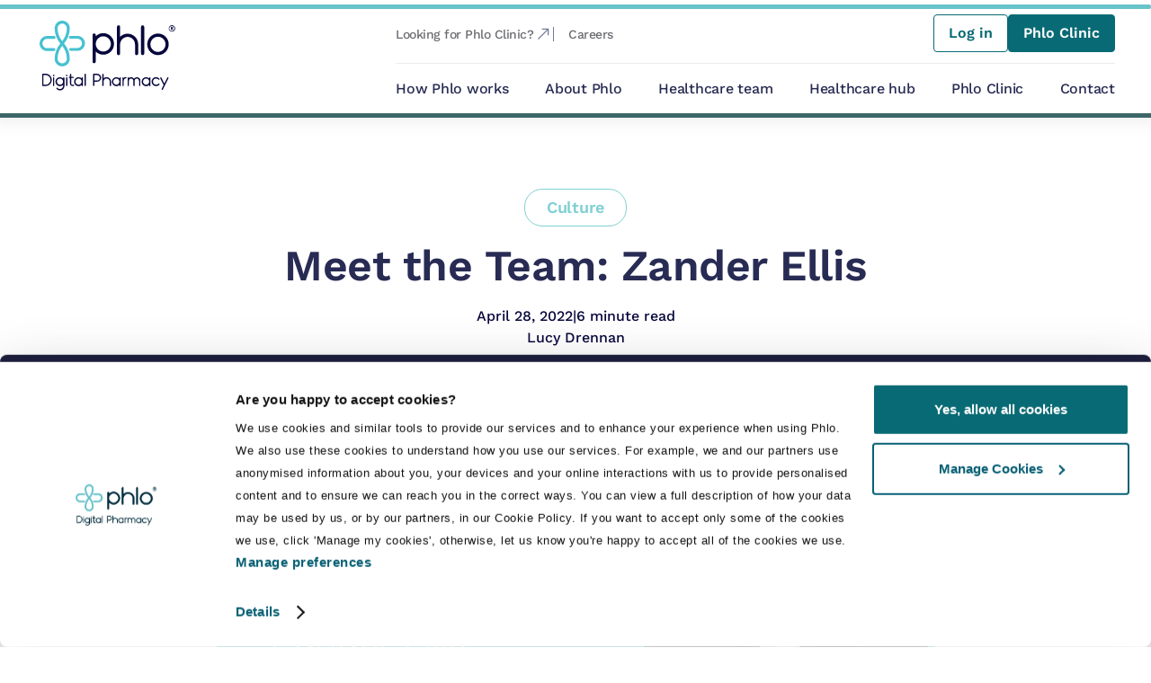

--- FILE ---
content_type: text/html; charset=utf-8
request_url: https://wearephlo.com/post/meet-the-team-zander-ellis
body_size: 12360
content:
<!DOCTYPE html><!-- Last Published: Wed Jan 28 2026 16:47:29 GMT+0000 (Coordinated Universal Time) --><html data-wf-domain="wearephlo.com" data-wf-page="5fb28ae246888137a3992579" data-wf-site="5d27595e2836ca3889cdbc80" lang="en" data-wf-collection="5fb28ae246888131f399259c" data-wf-item-slug="meet-the-team-zander-ellis"><head><meta charset="utf-8"/><title>Meet The Team - Zander Ellis | Phlo Blog</title><meta content="Meet Zander, one of our Software Engineers at Phlo. In this next instalment of our Meet the Team series, we speak to Zander who tells us what a typical day is like here and how we put the patient at the forefront of everything we do." name="description"/><meta content="Meet The Team - Zander Ellis | Phlo Blog" property="og:title"/><meta content="Meet Zander, one of our Software Engineers at Phlo. In this next instalment of our Meet the Team series, we speak to Zander who tells us what a typical day is like here and how we put the patient at the forefront of everything we do." property="og:description"/><meta content="https://cdn.prod.website-files.com/5d27595e2836ca5426cdbc97/62696647ddffc53d8ee94cec_Zander%20-%20MTT%20-%20wide.jpg" property="og:image"/><meta content="Meet The Team - Zander Ellis | Phlo Blog" property="twitter:title"/><meta content="Meet Zander, one of our Software Engineers at Phlo. In this next instalment of our Meet the Team series, we speak to Zander who tells us what a typical day is like here and how we put the patient at the forefront of everything we do." property="twitter:description"/><meta content="https://cdn.prod.website-files.com/5d27595e2836ca5426cdbc97/62696647ddffc53d8ee94cec_Zander%20-%20MTT%20-%20wide.jpg" property="twitter:image"/><meta property="og:type" content="website"/><meta content="summary_large_image" name="twitter:card"/><meta content="width=device-width, initial-scale=1" name="viewport"/><link href="https://cdn.prod.website-files.com/5d27595e2836ca3889cdbc80/css/phlo.webflow.shared.9c903f206.min.css" rel="stylesheet" type="text/css" integrity="sha384-nJA/IGfJE+EeaVTaOxuidbe4rDfSWF3OVFuS1IPSV7yutoxwIb3Im59jYZXyuKGi" crossorigin="anonymous"/><link href="https://fonts.googleapis.com" rel="preconnect"/><link href="https://fonts.gstatic.com" rel="preconnect" crossorigin="anonymous"/><script src="https://ajax.googleapis.com/ajax/libs/webfont/1.6.26/webfont.js" type="text/javascript"></script><script type="text/javascript">WebFont.load({  google: {    families: ["Lato:100,100italic,300,300italic,400,400italic,700,700italic,900,900italic","Open Sans:300,300italic,400,400italic,600,600italic,700,700italic,800,800italic","Montserrat:100,100italic,200,200italic,300,300italic,400,400italic,500,500italic,600,600italic,700,700italic,800,800italic,900,900italic"]  }});</script><script type="text/javascript">!function(o,c){var n=c.documentElement,t=" w-mod-";n.className+=t+"js",("ontouchstart"in o||o.DocumentTouch&&c instanceof DocumentTouch)&&(n.className+=t+"touch")}(window,document);</script><link href="https://cdn.prod.website-files.com/5d27595e2836ca3889cdbc80/5d6940ca677c2a16e3f49ec1_32-Phlo-favicon.png" rel="shortcut icon" type="image/x-icon"/><link href="https://cdn.prod.website-files.com/5d27595e2836ca3889cdbc80/5d69410245243065f1c767c7_256-Phlo-favicon.png" rel="apple-touch-icon"/><meta name="google-site-verification" content="yb7p-evCCJz9rQHvfInNyOYLV6IyXn8KhswjdyoVtN4" />

<!-- Google Tag Manager -->
<script>(function(w,d,s,l,i){w[l]=w[l]||[];w[l].push({'gtm.start':
new Date().getTime(),event:'gtm.js'});var f=d.getElementsByTagName(s)[0],
j=d.createElement(s),dl=l!='dataLayer'?'&l='+l:'';j.async=true;j.src=
'https://www.googletagmanager.com/gtm.js?id='+i+dl;f.parentNode.insertBefore(j,f);
})(window,document,'script','dataLayer','GTM-PRDLGSG');</script>
<!-- End Google Tag Manager -->

<style>body:font-display: swap!important;</style>
<link rel="canonical" href="https://wearephlo.com/post/meet-the-team-zander-ellis" />

<script type="application/ld+json">
{
  "@context": "https://schema.org",
  "@type": "BlogPosting",
  "mainEntityOfPage": {
    "@type": "WebPage",
    "@id": "https://wearephlo.com/post/meet-the-team-zander-ellis"
  },
  "headline": Meet the Team: Zander Ellis,
  "description": "Meet Zander, one of our Software Engineers at Phlo. In this next instalment of our Meet the Team series, we speak to Zander who tells us what a typical day is like here and how we put the patient at the forefront of everything we do. "
  "image": "https://cdn.prod.website-files.com/5d27595e2836ca5426cdbc97/62696647ddffc53d8ee94cec_Zander%20-%20MTT%20-%20wide.jpg",  
  "author": {
    "@type": "Person",
    "name": "Lucy Drennan"
  },  
  "datePublished": "Jun 06, 2023"
}
</script>
</head><body><div class="new-nav"><div data-animation="default" data-collapse="medium" data-duration="400" data-easing="ease" data-easing2="ease" role="banner" class="new-navbar w-nav"><div class="new-container-nav new-home w-container"><a href="/" class="new-brand w-nav-brand"><img src="https://cdn.prod.website-files.com/5d27595e2836ca3889cdbc80/631ef2c8eabdf645c82dd08f_phlo-logo-isolated-01.svg" alt="Phlo Digital Pharmacy - logo - link to home" class="new-phlogo-mob"/><img src="https://cdn.prod.website-files.com/5d27595e2836ca3889cdbc80/631ef2c8af19c4d18dc4d505_phlo-logo-01.svg" loading="eager" alt="Phlo Digital Pharmacy - logo - link to home" class="new-phlogo-desktop"/></a><div class="div-block-342"><nav role="navigation" class="new-nav-menu w-nav-menu"><a href="/how-phlo-works" class="new-nav-link w-nav-link">How Phlo works</a><a href="/about-phlo" class="new-nav-link w-nav-link">About Phlo</a><a href="/healthcare-team" class="new-nav-link w-nav-link">Healthcare team</a><a href="/healthcare-hub" class="new-nav-link w-nav-link">Healthcare hub</a><a href="https://phloclinic.co.uk/" class="new-nav-link w-nav-link">Phlo Clinic</a><a href="/contact-phlo" class="new-nav-link last w-nav-link">Contact</a><a href="https://app.wearephlo.com/login" target="_blank" class="new-header-button-secondary hide-desktop fw w-button">Log in</a><a href="https://phloconnect.com/" class="link-block-pc-button-header hide-desktop w-inline-block"><div class="text-block-110">Phlo Connect website</div><div class="div-block-322"></div></a><div class="div-mob-menu-app-links-wrapper"><h2 class="new-h2 mobile-menu narrow center">Download the Phlo app and enjoy and enhanced experience!</h2><div class="div-app-links-mob-menu"><a href="https://apps.apple.com/gb/app/phlo-digital-pharmacy/id1524290276" target="_blank" class="app-link-block apple w-inline-block"><img src="https://cdn.prod.website-files.com/5d27595e2836ca3889cdbc80/63219f50e02ba135f97d8c05_Apple-App-Store-Button.png" loading="lazy" alt="Link to download app from Apple Store"/></a><a href="https://play.google.com/store/apps/details?id=com.wearephlo.phlo" target="_blank" class="app-link-block google w-inline-block"><img src="https://cdn.prod.website-files.com/5d27595e2836ca3889cdbc80/63219f66ddd87d700faa4c8d_google-store-button.png" loading="lazy" alt="Link to download app from Google Play store"/></a></div></div></nav><div class="switch-join-container"><div class="div-block-361"><a href="https://phloclinic.co.uk/" target="_blank" class="link-block-pc-button-header hide-mobile w-inline-block"><div class="text-block-110">Looking for Phlo Clinic?</div><div class="div-block-322"></div></a><a href="/careers" class="link-block-pc-button-header hide-mobile careers-link w-inline-block"><div class="text-block-110">Careers</div></a></div><div class="div-block-343"><a href="https://app.wearephlo.com/login" target="_blank" class="new-header-button-secondary w-button">Log in</a><a href="https://phloclinic.co.uk/" target="_blank" class="new-header-button-primary mob-fix w-button">Phlo Clinic</a></div></div><div data-w-id="f4c66dee-3bcb-d5cd-6230-ec7c698cd081" class="new-menu-button w-nav-button"><div class="menu-button-top-line"></div><div class="menu-button-middle-line"></div><div class="menu-button-bottom-line"></div></div></div></div></div></div><div class="scrollprogressbarback"></div><div data-w-id="5bcbead9-ffb7-2566-d06c-a684b9463b65" class="scrollprogressbar"></div><section class="section-blog-article-header"><div class="w-layout-blockcontainer container-blog-article-title w-container"><div class="div-blog-category-wrapper"><div style="border-color:#81d0d4" class="div-blog-article-category-wrapper"><h5 style="color:#81d0d4" class="new-h5 nobm">Culture</h5></div></div><div class="div-blog-title-wrapper"><h1 class="new-h1 centre-type small-mob">Meet the Team: Zander Ellis</h1></div><div class="div-blog-all-details-wrapper"><div class="blog-article-details-wrapper"><div class="blog-article-details-text">April 28, 2022</div><div class="blog-article-details-text">|</div><div class="blog-article-details-text">6 minute read</div></div><div class="div-blog-article-author-wrapper"><div class="blog-article-details-text">Lucy Drennan</div></div></div></div><div class="w-layout-blockcontainer container-blog-article-hero-image w-container"><img src="https://cdn.prod.website-files.com/5d27595e2836ca5426cdbc97/62696647ddffc53d8ee94cec_Zander%20-%20MTT%20-%20wide.jpg" alt="" sizes="(max-width: 767px) 100vw, (max-width: 991px) 727.4140625px, 939.9375px" srcset="https://cdn.prod.website-files.com/5d27595e2836ca5426cdbc97/62696647ddffc53d8ee94cec_Zander%20-%20MTT%20-%20wide-p-500.jpeg 500w, https://cdn.prod.website-files.com/5d27595e2836ca5426cdbc97/62696647ddffc53d8ee94cec_Zander%20-%20MTT%20-%20wide-p-800.jpeg 800w, https://cdn.prod.website-files.com/5d27595e2836ca5426cdbc97/62696647ddffc53d8ee94cec_Zander%20-%20MTT%20-%20wide-p-1080.jpeg 1080w, https://cdn.prod.website-files.com/5d27595e2836ca5426cdbc97/62696647ddffc53d8ee94cec_Zander%20-%20MTT%20-%20wide-p-1600.jpeg 1600w, https://cdn.prod.website-files.com/5d27595e2836ca5426cdbc97/62696647ddffc53d8ee94cec_Zander%20-%20MTT%20-%20wide-p-2000.jpeg 2000w, https://cdn.prod.website-files.com/5d27595e2836ca5426cdbc97/62696647ddffc53d8ee94cec_Zander%20-%20MTT%20-%20wide-p-2600.jpeg 2600w, https://cdn.prod.website-files.com/5d27595e2836ca5426cdbc97/62696647ddffc53d8ee94cec_Zander%20-%20MTT%20-%20wide-p-3200.jpeg 3200w, https://cdn.prod.website-files.com/5d27595e2836ca5426cdbc97/62696647ddffc53d8ee94cec_Zander%20-%20MTT%20-%20wide.jpg 4000w" class="blog-article-lead-image"/></div></section><section class="section-blog-body"><div class="w-layout-blockcontainer container-blog-body w-container"><div class="rte-style new w-richtext"><h4>Meet Zander, one of our new recruits in the engineering team here at Phlo Digital Pharmacy. Zander started with us earlier this year in March after completing a computer programming traineeship and is already contributing to some of our projects. </h4><p>In this next instalment of our Meet the Team series, we speak to Zander who tells us what a typical day is like here and how we put the patient at the forefront of everything we do. </p><p>‍</p><h5>Tell us a bit about yourself, your educational background and your previous roles before joining Phlo.</h5><p>Before working at Phlo I worked as an accountant studying towards my AAT qualifications. I have always had an interest in computers and software but never really knew how to start a career in it. While I was put on furlough during the pandemic, I found myself with a lot of free time on my hands. Like any sane person, I thought to myself “hey, why don’t I learn about how accounting software works?” what a great idea!  </p><p>I began learning about web development through YouTube tutorials and eventually found a course which looked like an interesting way to learn about software development. I ended up really enjoying it and decided it was something that I wanted to pursue full time. So, I made the scary decision to leave my accounting job during a pandemic. I was not sure how it was going to turn out but, looking back, I can honestly say it is one of the best decisions I have ever made in my life. I started at Phlo on the 14th of March 2022 and have been enjoying my time here ever since. </p><p>‍</p><h5><strong>What attracted you to work for Phlo?</strong></h5><p>Having just finished a year-long computer programming traineeship, I really wanted to find somewhere I could learn and build on the knowledge I had already built up. It was Phlo’s clear commitment to people that really attracted me to want to work here. I read all of the “Meet the Team” blog posts and everyone had nothing but good things to say about working at Phlo. It was in an <a href="https://wearephlo.com/post/meet-the-team-james-maciver" target="_blank">interview with James Maciver (Phlo’s Chief Technology Officer)</a> James had said “I want to build an environment where individuals can grow and feel fulfilled” which was something that really stood out to me. That just sounded like exactly what I was looking for. I also liked their apparent want to “keep things simple” and that they were “focused on the outcome over the technology”. But more than anything else, I just wanted a job where I would be able to help people. Even if it was just in some small way, Phlo just seemed like the perfect place to do that.</p><p>‍</p><h5><strong>What does a typical day look like for you?</strong></h5><p>I work in the Pharmacy engineering team alongside three other developers. Together we work on the “Workphlo” application which is our pharmacy operating system. This is a critical system which helps us ensure that our service runs as smoothly as possible for our patients. .  </p><p>I usually start the day off by catching up on any slack messages and checking if there are any Trustpilot reviews which have been left by our patients. Then we will have a “stand-up” meeting at around 10:00am to discuss what we will be working on that day. We will also normally take this time to clearly define goals for the day and review any recent successes we have had. I spend a lot of time collaborating with my team on different problems as I’m still learning the ropes. You don’t really know what cool feature or functionality you will be working on next and that’s what keeps the job exciting. I really love the “Okay team, how are we going to do this?” approach to problem solving.</p><p>‍</p><p> </p><figure style="max-width:694px" class="w-richtext-align-fullwidth w-richtext-figure-type-image"><div><img src="https://cdn.prod.website-files.com/5d27595e2836ca5426cdbc97/626a77df1cd41363c34e2684_Asset%2012.png" loading="lazy" alt=""/></div></figure><p>‍</p><h5><strong>What makes Phlo different and why should people join us?</strong></h5><p>We are not just a group of people clocking in and sitting at a desk for a certain amount of time in exchange for a paycheck. It really feels like the business is filled with talented and smart people who are passionate about what they do and genuinely want to make a difference in the world. Everyone seems to give their all and does their absolute best because they want to. Anyone can give input and ideas on how we can do better or how we solve a problem. The culture is great, and you really feel like you are part of a team all moving in the same direction.</p><p>‍</p><h5><strong>Tell us about a project you are working on now and how you work with other members in the team.</strong></h5><p>Right now, my team are working on a project that is focused on improving pharmacy operations and efficiencies. This means that we are establishing new ways to improve our pharmacy facing application so that it reduces the amount of time that pharmacists are spending doing administrative work. The more efficient our pharmacy processes and operations are, the faster and slicker our service is for our patients.</p><p>‍</p><h5><strong>What do you hope to achieve in your role at Phlo?</strong></h5><p>My goal is to help create software that makes complex things simple. I started learning about computer programming after I experienced the impact that good software can bring to your everyday life. Having previously been an accountant, I always thought “I don’t know what I would do without this accounting software”.  </p><p>I want to develop software that gives people the same warm fuzzy feeling that I had from using good accounting software. At Phlo, I feel very fortunate in that I can work on developing software that has the potential to make a positive difference in the everyday lives of our patients and pharmacists. For example, if a patient has mobility issues or social anxiety and finds it difficult to leave their house to pick up their prescription, we can help them. If I can work on something that is going to make even one person’s life easier, I will have achieved my goal. </p><p>‍</p><h5><strong>What piece of advice would you give to someone looking to join a tech company?</strong></h5><p>I would say don’t be afraid to try things and don’t be scared of failure. My initial impression of people who worked in tech was that everyone was a super genius and that they all had a master’s degree in computer science. Whilst I do work alongside some incredibly smart people at Phlo they are people just like you and me. Sometimes they make mistakes. Sometimes they can’t figure things out right away. Whether you are a senior developer or someone who knows nothing about software development, everyone gets involved in solving the problem at hand. It’s alright to “fall down” but it’s not okay to stay down. The people you look up to had to start somewhere. As the American author Zig Ziglar put it: “You don’t have to be great to start, but you have to start to be great”.</p><p>‍</p><figure style="max-width:4032px" class="w-richtext-align-fullwidth w-richtext-figure-type-image"><div><img src="https://cdn.prod.website-files.com/5d27595e2836ca5426cdbc97/626967be97f8741d2696cc2d_Image%20from%20iOS%20(3).jpg" loading="lazy" alt=""/></div></figure><p>‍</p><h5><strong>What do you like to do in your spare time?</strong></h5><p>In my spare time, if I’m not already out walking around listening to an audiobook or a podcast, then I’m either listening to or playing music. I own a guitar that I can only play a few chords on (although I can barely play it) but that doesn’t stop me from picking it up and strumming for hours. The time just seems to get away from me once I start playing. Apart from that I’m either spending time with my two best friends or filling out my stock market spreadsheet (I know… you can just tell I was an accountant).</p><p>‍</p><p> </p><h4><strong>If you’d like to join the Phlo team and help us shape the future of Pharmacy, check out our careers page.</strong></h4><p>‍</p><div class="w-embed"><div>
  <button class="new-button-primary" 
    onclick= "window.open('https://wearephlo.com/phlo-careers','_self')">
        Visit our careers page
    </button>
</div></div></div></div><div class="w-layout-blockcontainer container-blog-review-date w-container"><div class="div-blog-all-details-wrapper"><div class="blog-article-details-wrapper left-aligned"><div class="blog-review-intro-text">Content last reviewed on:</div><div class="last-review-date">June 6, 2023</div></div><div class="blog-article-details-wrapper left-aligned next-review"><div class="blog-review-intro-text next-review">Next review date:</div><div class="last-review-date">June 6, 2024</div></div></div></div></section><section class="section-further-reading"><div class="w-layout-blockcontainer container-further-reading-intro w-container"><h5 class="new-h3">Further reading</h5></div><div class="w-layout-blockcontainer container-further-reading-list w-container"><div class="collection-list-wrapper-further-reading w-dyn-list"><div role="list" class="collection-list-further-reading w-dyn-items"><div data-w-id="74c5b0c8-e6d4-7263-89e5-807ca1effe6e" role="listitem" class="collection-item-all-blogs w-dyn-item"><a href="/post/meet-the-team-vivian-abraham-marketing-intern" class="link-block-42 w-inline-block"><div class="div-all-blog-feed-grid-top-content"><div class="div-blog-feed-image home"><img alt="" loading="lazy" src="https://cdn.prod.website-files.com/5d27595e2836ca5426cdbc97/64ccd8b62c511862ff7e07ec_Vivian%20Abraham%20MMT%20-%20Landscape.png" sizes="(max-width: 767px) 100vw, (max-width: 991px) 727.4140625px, 939.9375px" srcset="https://cdn.prod.website-files.com/5d27595e2836ca5426cdbc97/64ccd8b62c511862ff7e07ec_Vivian%20Abraham%20MMT%20-%20Landscape-p-500.png 500w, https://cdn.prod.website-files.com/5d27595e2836ca5426cdbc97/64ccd8b62c511862ff7e07ec_Vivian%20Abraham%20MMT%20-%20Landscape-p-800.png 800w, https://cdn.prod.website-files.com/5d27595e2836ca5426cdbc97/64ccd8b62c511862ff7e07ec_Vivian%20Abraham%20MMT%20-%20Landscape-p-1080.png 1080w, https://cdn.prod.website-files.com/5d27595e2836ca5426cdbc97/64ccd8b62c511862ff7e07ec_Vivian%20Abraham%20MMT%20-%20Landscape-p-1600.png 1600w, https://cdn.prod.website-files.com/5d27595e2836ca5426cdbc97/64ccd8b62c511862ff7e07ec_Vivian%20Abraham%20MMT%20-%20Landscape.png 1920w" class="blog-feed-image"/></div><div class="div-all-blogs-feed-content-holder"><div style="border-color:#81d0d4;color:#81d0d4" class="blog-feed-category">Culture</div><div class="div-blog-feed-content"><div class="div-blog-all-details-wrapper"><div class="blog-date">August 9, 2023</div></div><h4 class="new-h blog-feed-title">Meet the team: Vivian Abraham, Marketing Intern </h4><div class="blog-author">Dylan McGartland</div></div></div></div><div class="div-all-blogs-feed-icon"><div class="all-blog-feed-readtime">7 minute read</div><img style="-webkit-transform:translate3d(0px, 0px, 0px) scale3d(1, 1, 1) rotateX(0) rotateY(0) rotateZ(0) skew(0, 0);-moz-transform:translate3d(0px, 0px, 0px) scale3d(1, 1, 1) rotateX(0) rotateY(0) rotateZ(0) skew(0, 0);-ms-transform:translate3d(0px, 0px, 0px) scale3d(1, 1, 1) rotateX(0) rotateY(0) rotateZ(0) skew(0, 0);transform:translate3d(0px, 0px, 0px) scale3d(1, 1, 1) rotateX(0) rotateY(0) rotateZ(0) skew(0, 0);transform-style:preserve-3d" alt="" src="https://cdn.prod.website-files.com/5d27595e2836ca3889cdbc80/637f78a6d19444af32edcc59_forward-arrow.png" loading="lazy" class="card-icon-arrow"/></div></a></div><div data-w-id="74c5b0c8-e6d4-7263-89e5-807ca1effe6e" role="listitem" class="collection-item-all-blogs w-dyn-item"><a href="/post/top-5-benefits-of-being-part-of-the-phlo-community" class="link-block-42 w-inline-block"><div class="div-all-blog-feed-grid-top-content"><div class="div-blog-feed-image home"><img alt="" loading="lazy" src="https://cdn.prod.website-files.com/5d27595e2836ca5426cdbc97/646e02f3c54f33f06c083637_Top%205%20Benefits%20Phlo%20Community%20thumbnail.png" sizes="(max-width: 767px) 100vw, (max-width: 991px) 727.4140625px, 939.9375px" srcset="https://cdn.prod.website-files.com/5d27595e2836ca5426cdbc97/646e02f3c54f33f06c083637_Top%205%20Benefits%20Phlo%20Community%20thumbnail-p-500.png 500w, https://cdn.prod.website-files.com/5d27595e2836ca5426cdbc97/646e02f3c54f33f06c083637_Top%205%20Benefits%20Phlo%20Community%20thumbnail-p-800.png 800w, https://cdn.prod.website-files.com/5d27595e2836ca5426cdbc97/646e02f3c54f33f06c083637_Top%205%20Benefits%20Phlo%20Community%20thumbnail-p-1080.png 1080w, https://cdn.prod.website-files.com/5d27595e2836ca5426cdbc97/646e02f3c54f33f06c083637_Top%205%20Benefits%20Phlo%20Community%20thumbnail-p-1600.png 1600w, https://cdn.prod.website-files.com/5d27595e2836ca5426cdbc97/646e02f3c54f33f06c083637_Top%205%20Benefits%20Phlo%20Community%20thumbnail.png 1920w" class="blog-feed-image"/></div><div class="div-all-blogs-feed-content-holder"><div style="border-color:#81d0d4;color:#81d0d4" class="blog-feed-category">Culture</div><div class="div-blog-feed-content"><div class="div-blog-all-details-wrapper"><div class="blog-date">May 24, 2023</div></div><h4 class="new-h blog-feed-title">Top 5 benefits of being part of the Phlo community </h4><div class="blog-author">Andrew Farquharson</div></div></div></div><div class="div-all-blogs-feed-icon"><div class="all-blog-feed-readtime">9 minute read</div><img style="-webkit-transform:translate3d(0px, 0px, 0px) scale3d(1, 1, 1) rotateX(0) rotateY(0) rotateZ(0) skew(0, 0);-moz-transform:translate3d(0px, 0px, 0px) scale3d(1, 1, 1) rotateX(0) rotateY(0) rotateZ(0) skew(0, 0);-ms-transform:translate3d(0px, 0px, 0px) scale3d(1, 1, 1) rotateX(0) rotateY(0) rotateZ(0) skew(0, 0);transform:translate3d(0px, 0px, 0px) scale3d(1, 1, 1) rotateX(0) rotateY(0) rotateZ(0) skew(0, 0);transform-style:preserve-3d" alt="" src="https://cdn.prod.website-files.com/5d27595e2836ca3889cdbc80/637f78a6d19444af32edcc59_forward-arrow.png" loading="lazy" class="card-icon-arrow"/></div></a></div><div data-w-id="74c5b0c8-e6d4-7263-89e5-807ca1effe6e" role="listitem" class="collection-item-all-blogs w-dyn-item"><a href="/post/meet-the-team-lauren-nicholson-2" class="link-block-42 w-inline-block"><div class="div-all-blog-feed-grid-top-content"><div class="div-blog-feed-image home"><img alt="" loading="lazy" src="https://cdn.prod.website-files.com/5d27595e2836ca5426cdbc97/63d3c7c9214647c0ef112c9b_Lauren%20N%20blog.png" sizes="(max-width: 767px) 100vw, (max-width: 991px) 727.4140625px, 939.9375px" srcset="https://cdn.prod.website-files.com/5d27595e2836ca5426cdbc97/63d3c7c9214647c0ef112c9b_Lauren%20N%20blog-p-500.png 500w, https://cdn.prod.website-files.com/5d27595e2836ca5426cdbc97/63d3c7c9214647c0ef112c9b_Lauren%20N%20blog-p-800.png 800w, https://cdn.prod.website-files.com/5d27595e2836ca5426cdbc97/63d3c7c9214647c0ef112c9b_Lauren%20N%20blog-p-1080.png 1080w, https://cdn.prod.website-files.com/5d27595e2836ca5426cdbc97/63d3c7c9214647c0ef112c9b_Lauren%20N%20blog.png 1441w" class="blog-feed-image"/></div><div class="div-all-blogs-feed-content-holder"><div style="border-color:#81d0d4;color:#81d0d4" class="blog-feed-category">Culture</div><div class="div-blog-feed-content"><div class="div-blog-all-details-wrapper"><div class="blog-date">March 22, 2023</div></div><h4 class="new-h blog-feed-title">Meet the team: Lauren Nicholson</h4><div class="blog-author">Cristian Halati</div></div></div></div><div class="div-all-blogs-feed-icon"><div class="all-blog-feed-readtime">9 minute read</div><img style="-webkit-transform:translate3d(0px, 0px, 0px) scale3d(1, 1, 1) rotateX(0) rotateY(0) rotateZ(0) skew(0, 0);-moz-transform:translate3d(0px, 0px, 0px) scale3d(1, 1, 1) rotateX(0) rotateY(0) rotateZ(0) skew(0, 0);-ms-transform:translate3d(0px, 0px, 0px) scale3d(1, 1, 1) rotateX(0) rotateY(0) rotateZ(0) skew(0, 0);transform:translate3d(0px, 0px, 0px) scale3d(1, 1, 1) rotateX(0) rotateY(0) rotateZ(0) skew(0, 0);transform-style:preserve-3d" alt="" src="https://cdn.prod.website-files.com/5d27595e2836ca3889cdbc80/637f78a6d19444af32edcc59_forward-arrow.png" loading="lazy" class="card-icon-arrow"/></div></a></div><div data-w-id="74c5b0c8-e6d4-7263-89e5-807ca1effe6e" role="listitem" class="collection-item-all-blogs w-dyn-item"><a href="/post/top-5-things-our-patients-love-about-phlo-digital-pharmacy" class="link-block-42 w-inline-block"><div class="div-all-blog-feed-grid-top-content"><div class="div-blog-feed-image home"><img alt="" loading="lazy" src="https://cdn.prod.website-files.com/5d27595e2836ca5426cdbc97/63a2debff946ccdb43c7588f_Blog%20template.jpg" sizes="(max-width: 767px) 100vw, (max-width: 991px) 727.4140625px, 939.9375px" srcset="https://cdn.prod.website-files.com/5d27595e2836ca5426cdbc97/63a2debff946ccdb43c7588f_Blog%20template-p-500.jpg 500w, https://cdn.prod.website-files.com/5d27595e2836ca5426cdbc97/63a2debff946ccdb43c7588f_Blog%20template-p-800.jpg 800w, https://cdn.prod.website-files.com/5d27595e2836ca5426cdbc97/63a2debff946ccdb43c7588f_Blog%20template-p-1080.jpg 1080w, https://cdn.prod.website-files.com/5d27595e2836ca5426cdbc97/63a2debff946ccdb43c7588f_Blog%20template-p-1600.jpg 1600w, https://cdn.prod.website-files.com/5d27595e2836ca5426cdbc97/63a2debff946ccdb43c7588f_Blog%20template.jpg 1920w" class="blog-feed-image"/></div><div class="div-all-blogs-feed-content-holder"><div style="border-color:#81d0d4;color:#81d0d4" class="blog-feed-category">Culture</div><div class="div-blog-feed-content"><div class="div-blog-all-details-wrapper"><div class="blog-date">July 26, 2022</div></div><h4 class="new-h blog-feed-title">Top 5 things our patients love about Phlo Digital Pharmacy</h4><div class="blog-author">Andrew Farquharson</div></div></div></div><div class="div-all-blogs-feed-icon"><div class="all-blog-feed-readtime">8 minute read</div><img style="-webkit-transform:translate3d(0px, 0px, 0px) scale3d(1, 1, 1) rotateX(0) rotateY(0) rotateZ(0) skew(0, 0);-moz-transform:translate3d(0px, 0px, 0px) scale3d(1, 1, 1) rotateX(0) rotateY(0) rotateZ(0) skew(0, 0);-ms-transform:translate3d(0px, 0px, 0px) scale3d(1, 1, 1) rotateX(0) rotateY(0) rotateZ(0) skew(0, 0);transform:translate3d(0px, 0px, 0px) scale3d(1, 1, 1) rotateX(0) rotateY(0) rotateZ(0) skew(0, 0);transform-style:preserve-3d" alt="" src="https://cdn.prod.website-files.com/5d27595e2836ca3889cdbc80/637f78a6d19444af32edcc59_forward-arrow.png" loading="lazy" class="card-icon-arrow"/></div></a></div></div></div></div><div class="w-layout-blockcontainer container-further-reading-outro w-container"><div class="div-button-wrapper"><a href="https://wearephlo.com/blogs/all-blogs" class="new-button-secondary w-button">Explore all blogs</a></div></div></section><section class="section-blog-article-cta"><div class="w-layout-blockcontainer container-blog-article-cta w-container"><div class="div-blog-article-cta-media-wrapper"><img src="https://cdn.prod.website-files.com/5d27595e2836ca3889cdbc80/6477065e35f159fa24a13aa5_phlo-delivery-1080x1080.webp" loading="lazy" sizes="(max-width: 767px) 100vw, (max-width: 991px) 728px, 940px" srcset="https://cdn.prod.website-files.com/5d27595e2836ca3889cdbc80/6477065e35f159fa24a13aa5_phlo-delivery-1080x1080-p-500.webp 500w, https://cdn.prod.website-files.com/5d27595e2836ca3889cdbc80/6477065e35f159fa24a13aa5_phlo-delivery-1080x1080-p-800.webp 800w, https://cdn.prod.website-files.com/5d27595e2836ca3889cdbc80/6477065e35f159fa24a13aa5_phlo-delivery-1080x1080.webp 1080w" alt="Patient receiving delivery from Phlo" class="image-432"/></div><div class="div-blog-article-cta-content-wrapper-copy"><div class="primary-cta-content"><h4 class="new-h">Join our pharmacy revolution</h4><p class="new-p">There’s no better time to become part of the Phlo community. Take control of your medication management and join the 1,000s of patients we’ve helped safely manage their medication.</p><div class="div-switch-button-wrapper"><a data-w-id="7bf5be92-8164-3b5e-e8b2-2a16676a6f49" href="https://app.wearephlo.com/postcode-checker" target="_blank" class="new-button-primary icon w-inline-block w-clearfix"><div class="text-block-107">Switch to Phlo</div><img src="https://cdn.prod.website-files.com/5d27595e2836ca3889cdbc80/6320617169b957d9e14cb4c9_external.svg" loading="lazy" style="-webkit-transform:translate3d(0px, -1px, 0px) scale3d(1, 1, 1) rotateX(0) rotateY(0) rotateZ(0) skew(0, 0);-moz-transform:translate3d(0px, -1px, 0px) scale3d(1, 1, 1) rotateX(0) rotateY(0) rotateZ(0) skew(0, 0);-ms-transform:translate3d(0px, -1px, 0px) scale3d(1, 1, 1) rotateX(0) rotateY(0) rotateZ(0) skew(0, 0);transform:translate3d(0px, -1px, 0px) scale3d(1, 1, 1) rotateX(0) rotateY(0) rotateZ(0) skew(0, 0);transform-style:preserve-3d" alt="Link opens in new window" class="icon-primary-button"/></a></div></div><div class="blog-article-primary-cta-app-icons"><h5 class="new-h5 xtrabm">Download the Phlo app and enjoy an enhanced experience!</h5><div class="div-block-237"><a href="https://apps.apple.com/gb/app/phlo-digital-pharmacy/id1524290276" target="_blank" class="link-block-appstore w-inline-block"><img src="https://cdn.prod.website-files.com/5d27595e2836ca3889cdbc80/63219f50e02ba135f97d8c05_Apple-App-Store-Button.png" loading="lazy" alt="Link to download app from Apple Store" class="image-361"/></a><a href="https://play.google.com/store/apps/details?id=com.wearephlo.phlo" target="_blank" class="link-block-googleplay w-inline-block"><img src="https://cdn.prod.website-files.com/5d27595e2836ca3889cdbc80/63219f66ddd87d700faa4c8d_google-store-button.png" loading="lazy" alt="Link to download app from Google Play store" class="image-362"/></a></div></div></div></div></section><div class="section-link-array-4col notm"><div class="container-link-array w-container"><h4 class="new-h">Want to find out more?</h4><div class="link-array-div"><a data-w-id="b6f663ad-254b-4079-fdde-125dd4d0fbef" href="/how-phlo-works" class="link-array-4col-item w-inline-block"><div class="link-array-item-image-div"><img src="https://cdn.prod.website-files.com/5d27595e2836ca3889cdbc80/63a318f2ddd319966a311a3d_main-banner-about-1920x1080.webp" loading="lazy" sizes="(max-width: 767px) 100vw, (max-width: 991px) 728px, 940px" srcset="https://cdn.prod.website-files.com/5d27595e2836ca3889cdbc80/63a318f2ddd319966a311a3d_main-banner-about-1920x1080-p-500.webp 500w, https://cdn.prod.website-files.com/5d27595e2836ca3889cdbc80/63a318f2ddd319966a311a3d_main-banner-about-1920x1080-p-800.webp 800w, https://cdn.prod.website-files.com/5d27595e2836ca3889cdbc80/63a318f2ddd319966a311a3d_main-banner-about-1920x1080-p-1080.webp 1080w, https://cdn.prod.website-files.com/5d27595e2836ca3889cdbc80/63a318f2ddd319966a311a3d_main-banner-about-1920x1080-p-1600.webp 1600w, https://cdn.prod.website-files.com/5d27595e2836ca3889cdbc80/63a318f2ddd319966a311a3d_main-banner-about-1920x1080.webp 1920w" alt="Photograph of people using Phlo Pharmacy app on. mobile device" class="link-array-image"/></div><div class="link-array-item-content"><h5 class="link-array-item-title">How Phlo works</h5><div style="-webkit-transform:translate3d(0px, 0, 0) scale3d(1, 1, 1) rotateX(0) rotateY(0) rotateZ(0) skew(0, 0);-moz-transform:translate3d(0px, 0, 0) scale3d(1, 1, 1) rotateX(0) rotateY(0) rotateZ(0) skew(0, 0);-ms-transform:translate3d(0px, 0, 0) scale3d(1, 1, 1) rotateX(0) rotateY(0) rotateZ(0) skew(0, 0);transform:translate3d(0px, 0, 0) scale3d(1, 1, 1) rotateX(0) rotateY(0) rotateZ(0) skew(0, 0)" class="link-tile-icon w-icon-slider-right"></div></div></a><a data-w-id="b6f663ad-254b-4079-fdde-125dd4d0fbf6" href="/about-phlo" class="link-array-4col-item w-inline-block"><div class="link-array-item-image-div"><img src="https://cdn.prod.website-files.com/5d27595e2836ca3889cdbc80/63bfdeb870936219d6d69861_holding-device-home-1920x1080.webp" loading="lazy" sizes="(max-width: 767px) 100vw, (max-width: 991px) 728px, 940px" srcset="https://cdn.prod.website-files.com/5d27595e2836ca3889cdbc80/63bfdeb870936219d6d69861_holding-device-home-1920x1080-p-500.webp 500w, https://cdn.prod.website-files.com/5d27595e2836ca3889cdbc80/63bfdeb870936219d6d69861_holding-device-home-1920x1080-p-800.webp 800w, https://cdn.prod.website-files.com/5d27595e2836ca3889cdbc80/63bfdeb870936219d6d69861_holding-device-home-1920x1080-p-1080.webp 1080w, https://cdn.prod.website-files.com/5d27595e2836ca3889cdbc80/63bfdeb870936219d6d69861_holding-device-home-1920x1080-p-1600.webp 1600w, https://cdn.prod.website-files.com/5d27595e2836ca3889cdbc80/63bfdeb870936219d6d69861_holding-device-home-1920x1080.webp 1920w" alt="delivery scheduled update via app" class="link-array-image"/></div><div class="link-array-item-content"><h5 class="link-array-item-title">About Phlo</h5><div style="-webkit-transform:translate3d(0px, 0, 0) scale3d(1, 1, 1) rotateX(0) rotateY(0) rotateZ(0) skew(0, 0);-moz-transform:translate3d(0px, 0, 0) scale3d(1, 1, 1) rotateX(0) rotateY(0) rotateZ(0) skew(0, 0);-ms-transform:translate3d(0px, 0, 0) scale3d(1, 1, 1) rotateX(0) rotateY(0) rotateZ(0) skew(0, 0);transform:translate3d(0px, 0, 0) scale3d(1, 1, 1) rotateX(0) rotateY(0) rotateZ(0) skew(0, 0)" class="link-tile-icon w-icon-slider-right"></div></div></a><a data-w-id="b6f663ad-254b-4079-fdde-125dd4d0fbfd" href="/healthcare-hub" class="link-array-4col-item w-inline-block"><div class="link-array-item-image-div"><img src="https://cdn.prod.website-files.com/5d27595e2836ca3889cdbc80/63d7ce8fd13c84ff718fd618_phlo-life-live-1920x1080.webp" loading="lazy" sizes="(max-width: 767px) 100vw, (max-width: 991px) 728px, 940px" srcset="https://cdn.prod.website-files.com/5d27595e2836ca3889cdbc80/63d7ce8fd13c84ff718fd618_phlo-life-live-1920x1080-p-500.webp 500w, https://cdn.prod.website-files.com/5d27595e2836ca3889cdbc80/63d7ce8fd13c84ff718fd618_phlo-life-live-1920x1080-p-800.webp 800w, https://cdn.prod.website-files.com/5d27595e2836ca3889cdbc80/63d7ce8fd13c84ff718fd618_phlo-life-live-1920x1080-p-1080.webp 1080w, https://cdn.prod.website-files.com/5d27595e2836ca3889cdbc80/63d7ce8fd13c84ff718fd618_phlo-life-live-1920x1080-p-1600.webp 1600w, https://cdn.prod.website-files.com/5d27595e2836ca3889cdbc80/63d7ce8fd13c84ff718fd618_phlo-life-live-1920x1080.webp 1920w" alt="Photograph of happy family living a healthy lifestyle" class="link-array-image"/></div><div class="link-array-item-content"><h5 class="link-array-item-title">Healthcare hub</h5><div style="-webkit-transform:translate3d(0px, 0, 0) scale3d(1, 1, 1) rotateX(0) rotateY(0) rotateZ(0) skew(0, 0);-moz-transform:translate3d(0px, 0, 0) scale3d(1, 1, 1) rotateX(0) rotateY(0) rotateZ(0) skew(0, 0);-ms-transform:translate3d(0px, 0, 0) scale3d(1, 1, 1) rotateX(0) rotateY(0) rotateZ(0) skew(0, 0);transform:translate3d(0px, 0, 0) scale3d(1, 1, 1) rotateX(0) rotateY(0) rotateZ(0) skew(0, 0)" class="link-tile-icon w-icon-slider-right"></div></div></a><a data-w-id="b6f663ad-254b-4079-fdde-125dd4d0fc04" href="https://support.wearephlo.com/en" target="_blank" class="link-array-4col-item last w-inline-block"><div class="link-array-item-image-div"><img src="https://cdn.prod.website-files.com/5d27595e2836ca3889cdbc80/63c16be75350223534099fd4_patient-care-1920x1080-alt.webp" loading="lazy" sizes="(max-width: 767px) 100vw, (max-width: 991px) 728px, 940px" srcset="https://cdn.prod.website-files.com/5d27595e2836ca3889cdbc80/63c16be75350223534099fd4_patient-care-1920x1080-alt-p-500.webp 500w, https://cdn.prod.website-files.com/5d27595e2836ca3889cdbc80/63c16be75350223534099fd4_patient-care-1920x1080-alt-p-800.webp 800w, https://cdn.prod.website-files.com/5d27595e2836ca3889cdbc80/63c16be75350223534099fd4_patient-care-1920x1080-alt-p-1080.webp 1080w, https://cdn.prod.website-files.com/5d27595e2836ca3889cdbc80/63c16be75350223534099fd4_patient-care-1920x1080-alt-p-1600.webp 1600w, https://cdn.prod.website-files.com/5d27595e2836ca3889cdbc80/63c16be75350223534099fd4_patient-care-1920x1080-alt.webp 1920w" alt="Photograph of our UK-based Patient Care Team" class="link-array-image"/></div><div class="link-array-item-content"><h5 class="link-array-item-title">Support</h5><div style="-webkit-transform:translate3d(0px, 0, 0) scale3d(1, 1, 1) rotateX(0) rotateY(0) rotateZ(0) skew(0, 0);-moz-transform:translate3d(0px, 0, 0) scale3d(1, 1, 1) rotateX(0) rotateY(0) rotateZ(0) skew(0, 0);-ms-transform:translate3d(0px, 0, 0) scale3d(1, 1, 1) rotateX(0) rotateY(0) rotateZ(0) skew(0, 0);transform:translate3d(0px, 0, 0) scale3d(1, 1, 1) rotateX(0) rotateY(0) rotateZ(0) skew(0, 0)" class="link-tile-icon w-icon-slider-right"></div></div></a></div></div></div><div class="new-footer"><div class="new-footer-content-div"><div class="new-footer-primary-content-container w-container"><div class="new-footer-llogo-div"><a href="/" class="link-block-footer-logo w-inline-block"><img src="https://cdn.prod.website-files.com/5d27595e2836ca3889cdbc80/631ef2c8af19c4d18dc4d505_phlo-logo-01.svg" loading="lazy" alt="Phlo Digital Pharmacy" class="image-367"/></a></div><div class="new-footer-links-div"><div class="new-footer-contact-text-div"><p class="paragraph-73">To speak to our Pharmacy team call 020 8191 9444 or visit our <a href="/contact-phlo" class="text-link work-sans">contact page</a>.</p></div><div class="new-footer-links-list-div"><div class="div-block-231"><a href="/careers" class="footer-nav-link">Careers</a><a href="https://phloconnect.com/" target="_blank" class="footer-nav-link">Phlo Connect</a><a href="https://support.wearephlo.com/en" target="_blank" class="footer-nav-link">FAQs</a></div><div class="div-block-232"><a href="https://support.wearephlo.com/en/articles/2939612-terms-and-conditions" target="_blank" class="footer-nav-link-secondary">Terms and Conditions</a><a href="https://support.wearephlo.com/en/articles/2658396-privacy-policy" target="_blank" class="footer-nav-link-secondary">Privacy policy</a><a href="/content-editorial-policy" class="footer-nav-link-secondary">Content policy</a><a href="https://support.wearephlo.com/en/articles/2658416-use-of-cookies" target="_blank" class="footer-nav-link-secondary">Cookies</a></div></div><div class="new-footer-social-links-div"><p class="paragraph-72">Join us on</p><a href="https://www.youtube.com/channel/UCNL5BHyq76u0biszmhubdTA" target="_blank" class="footer-social-link youtube w-inline-block"><img src="https://cdn.prod.website-files.com/5d27595e2836ca3889cdbc80/632c40f7d4855d5301e86316_link_icon-youtube.svg" loading="lazy" alt="Join us on YouTube" class="footer-social-link-image"/></a><a href="https://www.facebook.com/WeArePhlo/" target="_blank" class="footer-social-link facebook w-inline-block"><img src="https://cdn.prod.website-files.com/5d27595e2836ca3889cdbc80/632c41304fe92113ecd13814_link_icon-facebook.svg" loading="lazy" alt="Join us on Facebook" class="footer-social-link-image"/></a><a href="https://twitter.com/wearephlo/" target="_blank" class="footer-social-link twitter w-inline-block"><img src="https://cdn.prod.website-files.com/5d27595e2836ca3889cdbc80/64fef83629bc3c9db59cca3f_TwitterXIconBlue.svg" loading="lazy" alt="Join us on X" class="footer-social-link-image"/></a><a href="https://www.instagram.com/wearephlo/" target="_blank" class="footer-social-link instagram w-inline-block"><img src="https://cdn.prod.website-files.com/5d27595e2836ca3889cdbc80/632c4151fec8b27b8730672b_link_icon-instagram.svg" loading="lazy" alt="Join us on Instagram" class="footer-social-link-image"/></a><a href="https://www.linkedin.com/company/wearephlo/" target="_blank" class="footer-social-link linkedin w-inline-block"><img src="https://cdn.prod.website-files.com/5d27595e2836ca3889cdbc80/632c41611344fb9c8841f15b_link_icon-linkedin.svg" loading="lazy" alt="Join us on linkedIn" class="footer-social-link-image"/></a></div></div><div class="new-footer-pharm-details-div"><div class="new-footer-creditation-div"><img src="https://cdn.prod.website-files.com/5d27595e2836ca3889cdbc80/63242bced6ba2bd3198c5a06_nhs-services.svg" loading="lazy" alt="Providing NHS services" class="image-368 nhs-footer"/></div><div class="new-footer-pharmacy-details-div"><div class="div-block-236"><p class="new-p-small _12"><strong>Phlo Digital Pharmacy</strong><br/>Unit 1, Fifth Street<br/>Trafford Park<br/>Manchester<br/>M17 1JX<br/><a href="https://www.pharmacyregulation.org/registers/pharmacy/registrationnumber/9011171" target="_blank">GPhC number: 9011171</a></p></div><div class="div-block-222"><p class="new-p-small _12"><strong>Superintendent Pharmacist</strong><br/>Dennis Ouko MPharm<br/><a href="https://www.pharmacyregulation.org/registers/pharmacist/registrationnumber/2205052" target="_blank">GPhC number: 2205052</a></p></div></div></div></div><div class="new-footer-secondary-content-contianer w-container"><div class="new-footer-credits-div"><div class="div-block-224"><img src="https://cdn.prod.website-files.com/5d27595e2836ca3889cdbc80/5d6f842f00df07479548041d_Phlo%20website%20icons%20NEW.svg" loading="lazy" alt="Payment card icons, Visa, Mastercard, Maestro, American Express" class="image-375"/></div></div></div><div class="container-footer-app-cta w-container"><div class="div-footer-app-promo-wrapper"><div class="div-footer-app-cta-content-wrapper"><div class="new-h4 footer-app-cta"><strong>Download the Phlo app</strong>, switch to Phlo and enjoy an enhanced experience</div></div><div class="div-footer-app-cta-buttons-wrapper"><a href="https://apps.apple.com/gb/app/phlo-digital-pharmacy/id1524290276" target="_blank" class="link-block-appstore footer-cta w-inline-block"><img src="https://cdn.prod.website-files.com/5d27595e2836ca3889cdbc80/63219f50e02ba135f97d8c05_Apple-App-Store-Button.png" loading="lazy" alt="Link to download app from Apple Store" class="app-icon-footer"/></a><a href="https://play.google.com/store/apps/details?id=com.wearephlo.phlo" target="_blank" class="link-block-googleplay w-inline-block"><img src="https://cdn.prod.website-files.com/5d27595e2836ca3889cdbc80/63219f66ddd87d700faa4c8d_google-store-button.png" loading="lazy" alt="Link to download app from Google Play store" class="app-icon-footer"/></a></div></div></div></div></div><script src="https://d3e54v103j8qbb.cloudfront.net/js/jquery-3.5.1.min.dc5e7f18c8.js?site=5d27595e2836ca3889cdbc80" type="text/javascript" integrity="sha256-9/aliU8dGd2tb6OSsuzixeV4y/faTqgFtohetphbbj0=" crossorigin="anonymous"></script><script src="https://cdn.prod.website-files.com/5d27595e2836ca3889cdbc80/js/webflow.schunk.e0c428ff9737f919.js" type="text/javascript" integrity="sha384-ar82P9eriV3WGOD8Lkag3kPxxkFE9GSaSPalaC0MRlR/5aACGoFQNfyqt0dNuYvt" crossorigin="anonymous"></script><script src="https://cdn.prod.website-files.com/5d27595e2836ca3889cdbc80/js/webflow.schunk.9ff8847a62208950.js" type="text/javascript" integrity="sha384-BGa7XOE3Le8BFOqV7cX6hZLG5ND6Q01Lc3l+GSVA4GMLLkNaTH1rN2qc+M719+PN" crossorigin="anonymous"></script><script src="https://cdn.prod.website-files.com/5d27595e2836ca3889cdbc80/js/webflow.c00b4971.590548b5dc1aa45f.js" type="text/javascript" integrity="sha384-GG4YSNSfa9i8Glmx9MnM2Nh+6JtS6cHSfUjQcAotO2ucozHb+h8dzzm+VnK/AdqE" crossorigin="anonymous"></script><!-- Google Tag Manager (noscript) -->
<noscript><iframe src="https://www.googletagmanager.com/ns.html?id=GTM-PRDLGSG"
height="0" width="0" style="display:none;visibility:hidden"></iframe></noscript>
<!-- End Google Tag Manager (noscript) -->

<!-- intercom script -->
<script>
  window.intercomSettings = {
    api_base: "https://api-iam.intercom.io",
    app_id: "skj74892",
  };
</script>


<script>
  // We pre-filled your app ID in the widget URL: 'https://widget.intercom.io/widget/skj74892'
  (function(){var w=window;var ic=w.Intercom;if(typeof ic==="function"){ic('reattach_activator');ic('update',w.intercomSettings);}else{var d=document;var i=function(){i.c(arguments);};i.q=[];i.c=function(args){i.q.push(args);};w.Intercom=i;var l=function(){var s=d.createElement('script');s.type='text/javascript';s.async=true;s.src='https://widget.intercom.io/widget/skj74892';var x=d.getElementsByTagName('script')[0];x.parentNode.insertBefore(s,x);};if(document.readyState==='complete'){l();}else if(w.attachEvent){w.attachEvent('onload',l);}else{w.addEventListener('load',l,false);}}})();
</script>
<!-- end intercom script -->

<!-- Active Campaign Code -->
<script type="text/javascript">
    (function(e,t,o,n,p,r,i){e.visitorGlobalObjectAlias=n;e[e.visitorGlobalObjectAlias]=e[e.visitorGlobalObjectAlias]||function(){(e[e.visitorGlobalObjectAlias].q=e[e.visitorGlobalObjectAlias].q||[]).push(arguments)};e[e.visitorGlobalObjectAlias].l=(new Date).getTime();r=t.createElement("script");r.src=o;r.async=true;i=t.getElementsByTagName("script")[0];i.parentNode.insertBefore(r,i)})(window,document,"https://diffuser-cdn.app-us1.com/diffuser/diffuser.js","vgo");
    vgo('setAccount', '799940781');
    vgo('setTrackByDefault', true);
    vgo('process');
</script>

<style type="text/css">
  	body {
    -moz-osx-font-smoothing: grayscale;
    -webkit-font-smoothing: antialiased;
    }
  
    a#CybotCookiebotDialogPoweredbyCybot,div#CybotCookiebotDialogPoweredByText {
        display: none !important;
    }
  #CybotCookiebotDialog{
    border-top: 8px solid #1C1C3B;
  }
</style></body></html>

--- FILE ---
content_type: text/javascript
request_url: https://cdn.prod.website-files.com/5d27595e2836ca3889cdbc80/js/webflow.schunk.9ff8847a62208950.js
body_size: 85320
content:
(self.webpackChunk=self.webpackChunk||[]).push([["311"],{5897:function(e,a,t){"use strict";Object.defineProperty(a,"__esModule",{value:!0});var n={cleanupElement:function(){return T},createInstance:function(){return I},destroy:function(){return m},init:function(){return y},ready:function(){return b}};for(var i in n)Object.defineProperty(a,i,{enumerable:!0,get:n[i]});let l=t(7933),d=(e,a)=>e.Webflow.require("lottie")?.lottie.loadAnimation(a),c=e=>!!(e.Webflow.env("design")||e.Webflow.env("preview")),o={Playing:"playing",Stopped:"stopped"},s=new class{_cache=[];set(e,a){let t=this._cache.findIndex(({wrapper:a})=>a===e);-1!==t&&this._cache.splice(t,1),this._cache.push({wrapper:e,instance:a})}delete(e){let a=this._cache.findIndex(({wrapper:a})=>a===e);-1!==a&&this._cache.splice(a,1)}get(e){let a=this._cache.findIndex(({wrapper:a})=>a===e);return -1===a?null:this._cache[a]?.instance??null}},f={},r=e=>{if("string"!=typeof e)return NaN;let a=parseFloat(e);return Number.isNaN(a)?NaN:a};class u{config=null;currentState=o.Stopped;animationItem=null;_gsapFrame=null;handlers={enterFrame:[],complete:[],loop:[],dataReady:[],destroy:[],error:[]};load(e){let a=(e.dataset||f).src||"";a.endsWith(".lottie")?(0,l.fetchLottie)(a).then(a=>{this._loadAnimation(e,a)}):this._loadAnimation(e,void 0),s.set(e,this),this.container=e}_loadAnimation(e,a){let t=e.dataset||f,n=t.src||"",i=t.preserveAspectRatio||"xMidYMid meet",l=t.renderer||"svg",s=1===r(t.loop),u=-1===r(t.direction)?-1:1,p=!!t.wfTarget,E=!p&&1===r(t.autoplay),I=r(t.duration),T=Number.isNaN(I)?0:I,y=p||1===r(t.isIx2Target),m=r(t.ix2InitialState),b=Number.isNaN(m)?null:m,g={src:n,loop:s,autoplay:E,renderer:l,direction:u,duration:T,hasIx2:y,ix2InitialValue:b,preserveAspectRatio:i};if(this.animationItem&&this.config&&this.config.src===n&&l===this.config.renderer&&i===this.config.preserveAspectRatio){if(s!==this.config.loop&&this.setLooping(s),!y&&(u!==this.config.direction&&this.setDirection(u),T!==this.config.duration)){let e=this.duration;T>0&&T!==e?this.setSpeed(e/T):this.setSpeed(1)}E&&this.play(),null!=b&&b!==this.config.ix2InitialValue&&this.goToFrame(this.frames*(b/100)),this.config=g;return}let O=e.ownerDocument.defaultView;try{this.animationItem&&this.destroy(),this.animationItem=d(O,{container:e,loop:s,autoplay:E,renderer:l,rendererSettings:{preserveAspectRatio:i,progressiveLoad:!0,hideOnTransparent:!0},...a?{animationData:a}:{path:n}})}catch(e){this.handlers.error.forEach(e=>e());return}this.animationItem&&(c(O)&&(this.animationItem.addEventListener("enterFrame",()=>{if(!this.animationItem||!this.isPlaying)return;let{currentFrame:e,totalFrames:a,playDirection:t}=this.animationItem,n=e/a*100,i=Math.round(1===t?n:100-n);this.handlers.enterFrame.forEach(a=>a(i,e))}),this.animationItem.addEventListener("complete",()=>{if(this.animationItem){if(this.currentState!==o.Playing||!this.animationItem.loop)return void this.handlers.complete.forEach(e=>e());this.currentState=o.Stopped}}),this.animationItem.addEventListener("loopComplete",e=>{this.handlers.loop.forEach(a=>a(e))}),this.animationItem.addEventListener("data_failed",()=>{this.handlers.error.forEach(e=>e())}),this.animationItem.addEventListener("error",()=>{this.handlers.error.forEach(e=>e())})),this.isLoaded?(this.handlers.dataReady.forEach(e=>e()),E&&this.play()):this.animationItem.addEventListener("data_ready",()=>{if(this.handlers.dataReady.forEach(e=>e()),!y){this.setDirection(u);let e=this.duration;T>0&&T!==e&&this.setSpeed(e/T),E&&this.play()}null!=b&&this.goToFrame(this.frames*(b/100))}),this.config=g)}onFrameChange(e){-1===this.handlers.enterFrame.indexOf(e)&&this.handlers.enterFrame.push(e)}onPlaybackComplete(e){-1===this.handlers.complete.indexOf(e)&&this.handlers.complete.push(e)}onLoopComplete(e){-1===this.handlers.loop.indexOf(e)&&this.handlers.loop.push(e)}onDestroy(e){-1===this.handlers.destroy.indexOf(e)&&this.handlers.destroy.push(e)}onDataReady(e){-1===this.handlers.dataReady.indexOf(e)&&this.handlers.dataReady.push(e)}onError(e){-1===this.handlers.error.indexOf(e)&&this.handlers.error.push(e)}play(){if(!this.animationItem)return;let e=1===this.animationItem.playDirection?0:this.frames;this.animationItem.goToAndPlay(e,!0),this.currentState=o.Playing}stop(){if(this.animationItem){if(this.isPlaying){let{playDirection:e}=this.animationItem,a=1===e?0:this.frames;this.animationItem.goToAndStop(a,!0)}this.currentState=o.Stopped}}destroy(){this.animationItem&&(this.isPlaying&&this.stop(),this.handlers.destroy.forEach(e=>e()),this.container&&s.delete(this.container),this.animationItem.destroy(),Object.values(this.handlers).forEach(e=>{e.length=0}),this.animationItem=null,this.container=null,this.config=null)}get gsapFrame(){return this._gsapFrame}set gsapFrame(e){this._gsapFrame=e,null!=e&&this.goToFrameAndStop(e)}get isPlaying(){return!!this.animationItem&&!this.animationItem.isPaused}get isPaused(){return!!this.animationItem&&this.animationItem.isPaused}get duration(){return this.animationItem?this.animationItem.getDuration():0}get frames(){return this.animationItem?this.animationItem.totalFrames:0}get direction(){return this.animationItem?1===this.animationItem.playDirection?1:-1:1}get isLoaded(){return!!this.animationItem&&this.animationItem.isLoaded}get ix2InitialValue(){return this.config?this.config.ix2InitialValue:null}goToFrame(e){this.animationItem&&this.animationItem.setCurrentRawFrameValue(e)}goToFrameAndStop(e){this.animationItem&&this.animationItem.goToAndStop(e,!0)}setSubframe(e){this.animationItem&&this.animationItem.setSubframe(e)}setSpeed(e=1){this.animationItem&&(this.isPlaying&&this.stop(),this.animationItem.setSpeed(e))}setLooping(e){this.animationItem&&(this.isPlaying&&this.stop(),this.animationItem.loop=e)}setDirection(e){this.animationItem&&(this.isPlaying&&this.stop(),this.animationItem.setDirection(e),this.goToFrame(1===e?0:this.frames))}}let p=()=>Array.from(document.querySelectorAll('[data-animation-type="lottie"]')),E=e=>{let a=e.dataset,t=!!a.wfTarget,n=1===r(a.isIx2Target);return t||n},I=e=>{let a=s.get(e);return null==a&&(a=new u),a.load(e),a},T=e=>{let a=s.get(e);a&&a.destroy()},y=()=>{p().forEach(e=>{E(e)||T(e),I(e)})},m=()=>{p().forEach(T)},b=y},2444:function(e,a,t){"use strict";var n=t(3949),i=t(5897),l=t(8724);n.define("lottie",e.exports=function(){return{lottie:l,createInstance:i.createInstance,cleanupElement:i.cleanupElement,init:i.init,destroy:i.destroy,ready:i.ready}})},9904:function(){"use strict";!function(){if("undefined"==typeof window)return;let e=window.navigator.userAgent.match(/Edge\/(\d{2})\./),a=!!e&&parseInt(e[1],10)>=16;if("objectFit"in document.documentElement.style!=!1&&!a){window.objectFitPolyfill=function(){return!1};return}let t=function(e){let a=window.getComputedStyle(e,null),t=a.getPropertyValue("position"),n=a.getPropertyValue("overflow"),i=a.getPropertyValue("display");t&&"static"!==t||(e.style.position="relative"),"hidden"!==n&&(e.style.overflow="hidden"),i&&"inline"!==i||(e.style.display="block"),0===e.clientHeight&&(e.style.height="100%"),-1===e.className.indexOf("object-fit-polyfill")&&(e.className+=" object-fit-polyfill")},n=function(e){let a=window.getComputedStyle(e,null),t={"max-width":"none","max-height":"none","min-width":"0px","min-height":"0px",top:"auto",right:"auto",bottom:"auto",left:"auto","margin-top":"0px","margin-right":"0px","margin-bottom":"0px","margin-left":"0px"};for(let n in t)a.getPropertyValue(n)!==t[n]&&(e.style[n]=t[n])},i=function(e){let a=e.parentNode;t(a),n(e),e.style.position="absolute",e.style.height="100%",e.style.width="auto",e.clientWidth>a.clientWidth?(e.style.top="0",e.style.marginTop="0",e.style.left="50%",e.style.marginLeft=-(e.clientWidth/2)+"px"):(e.style.width="100%",e.style.height="auto",e.style.left="0",e.style.marginLeft="0",e.style.top="50%",e.style.marginTop=-(e.clientHeight/2)+"px")},l=function(e){if(void 0===e||e instanceof Event)e=document.querySelectorAll("[data-object-fit]");else if(e&&e.nodeName)e=[e];else if("object"!=typeof e||!e.length||!e[0].nodeName)return!1;for(let t=0;t<e.length;t++){if(!e[t].nodeName)continue;let n=e[t].nodeName.toLowerCase();if("img"===n){if(a)continue;e[t].complete?i(e[t]):e[t].addEventListener("load",function(){i(this)})}else"video"===n?e[t].readyState>0?i(e[t]):e[t].addEventListener("loadedmetadata",function(){i(this)}):i(e[t])}return!0};"loading"===document.readyState?document.addEventListener("DOMContentLoaded",l):l(),window.addEventListener("resize",l),window.objectFitPolyfill=l}()},1724:function(){"use strict";function e(e){Webflow.env("design")||($("video").each(function(){e&&$(this).prop("autoplay")?this.play():this.pause()}),$(".w-background-video--control").each(function(){e?t($(this)):a($(this))}))}function a(e){e.find("> span").each(function(e){$(this).prop("hidden",()=>0===e)})}function t(e){e.find("> span").each(function(e){$(this).prop("hidden",()=>1===e)})}"undefined"!=typeof window&&$(document).ready(()=>{let n=window.matchMedia("(prefers-reduced-motion: reduce)");n.addEventListener("change",a=>{e(!a.matches)}),n.matches&&e(!1),$("video:not([autoplay])").each(function(){$(this).parent().find(".w-background-video--control").each(function(){a($(this))})}),$(document).on("click",".w-background-video--control",function(e){if(Webflow.env("design"))return;let n=$(e.currentTarget),i=$(`video#${n.attr("aria-controls")}`).get(0);if(i)if(i.paused){let e=i.play();t(n),e&&"function"==typeof e.catch&&e.catch(()=>{a(n)})}else i.pause(),a(n)})})},5487:function(){"use strict";window.tram=function(e){function a(e,a){return(new h.Bare).init(e,a)}function t(e){var a=parseInt(e.slice(1),16);return[a>>16&255,a>>8&255,255&a]}function n(e,a,t){return"#"+(0x1000000|e<<16|a<<8|t).toString(16).slice(1)}function i(){}function l(e,a,t){if(void 0!==a&&(t=a),void 0===e)return t;var n=t;return K.test(e)||!q.test(e)?n=parseInt(e,10):q.test(e)&&(n=1e3*parseFloat(e)),0>n&&(n=0),n==n?n:t}function d(e){W.debug&&window&&window.console.warn(e)}var c,o,s,f=function(e,a,t){function n(e){return"object"==typeof e}function i(e){return"function"==typeof e}function l(){}return function d(c,o){function s(){var e=new f;return i(e.init)&&e.init.apply(e,arguments),e}function f(){}o===t&&(o=c,c=Object),s.Bare=f;var r,u=l[e]=c[e],p=f[e]=s[e]=new l;return p.constructor=s,s.mixin=function(a){return f[e]=s[e]=d(s,a)[e],s},s.open=function(e){if(r={},i(e)?r=e.call(s,p,u,s,c):n(e)&&(r=e),n(r))for(var t in r)a.call(r,t)&&(p[t]=r[t]);return i(p.init)||(p.init=c),s},s.open(o)}}("prototype",{}.hasOwnProperty),r={ease:["ease",function(e,a,t,n){var i=(e/=n)*e,l=i*e;return a+t*(-2.75*l*i+11*i*i+-15.5*l+8*i+.25*e)}],"ease-in":["ease-in",function(e,a,t,n){var i=(e/=n)*e,l=i*e;return a+t*(-1*l*i+3*i*i+-3*l+2*i)}],"ease-out":["ease-out",function(e,a,t,n){var i=(e/=n)*e,l=i*e;return a+t*(.3*l*i+-1.6*i*i+2.2*l+-1.8*i+1.9*e)}],"ease-in-out":["ease-in-out",function(e,a,t,n){var i=(e/=n)*e,l=i*e;return a+t*(2*l*i+-5*i*i+2*l+2*i)}],linear:["linear",function(e,a,t,n){return t*e/n+a}],"ease-in-quad":["cubic-bezier(0.550, 0.085, 0.680, 0.530)",function(e,a,t,n){return t*(e/=n)*e+a}],"ease-out-quad":["cubic-bezier(0.250, 0.460, 0.450, 0.940)",function(e,a,t,n){return-t*(e/=n)*(e-2)+a}],"ease-in-out-quad":["cubic-bezier(0.455, 0.030, 0.515, 0.955)",function(e,a,t,n){return(e/=n/2)<1?t/2*e*e+a:-t/2*(--e*(e-2)-1)+a}],"ease-in-cubic":["cubic-bezier(0.550, 0.055, 0.675, 0.190)",function(e,a,t,n){return t*(e/=n)*e*e+a}],"ease-out-cubic":["cubic-bezier(0.215, 0.610, 0.355, 1)",function(e,a,t,n){return t*((e=e/n-1)*e*e+1)+a}],"ease-in-out-cubic":["cubic-bezier(0.645, 0.045, 0.355, 1)",function(e,a,t,n){return(e/=n/2)<1?t/2*e*e*e+a:t/2*((e-=2)*e*e+2)+a}],"ease-in-quart":["cubic-bezier(0.895, 0.030, 0.685, 0.220)",function(e,a,t,n){return t*(e/=n)*e*e*e+a}],"ease-out-quart":["cubic-bezier(0.165, 0.840, 0.440, 1)",function(e,a,t,n){return-t*((e=e/n-1)*e*e*e-1)+a}],"ease-in-out-quart":["cubic-bezier(0.770, 0, 0.175, 1)",function(e,a,t,n){return(e/=n/2)<1?t/2*e*e*e*e+a:-t/2*((e-=2)*e*e*e-2)+a}],"ease-in-quint":["cubic-bezier(0.755, 0.050, 0.855, 0.060)",function(e,a,t,n){return t*(e/=n)*e*e*e*e+a}],"ease-out-quint":["cubic-bezier(0.230, 1, 0.320, 1)",function(e,a,t,n){return t*((e=e/n-1)*e*e*e*e+1)+a}],"ease-in-out-quint":["cubic-bezier(0.860, 0, 0.070, 1)",function(e,a,t,n){return(e/=n/2)<1?t/2*e*e*e*e*e+a:t/2*((e-=2)*e*e*e*e+2)+a}],"ease-in-sine":["cubic-bezier(0.470, 0, 0.745, 0.715)",function(e,a,t,n){return-t*Math.cos(e/n*(Math.PI/2))+t+a}],"ease-out-sine":["cubic-bezier(0.390, 0.575, 0.565, 1)",function(e,a,t,n){return t*Math.sin(e/n*(Math.PI/2))+a}],"ease-in-out-sine":["cubic-bezier(0.445, 0.050, 0.550, 0.950)",function(e,a,t,n){return-t/2*(Math.cos(Math.PI*e/n)-1)+a}],"ease-in-expo":["cubic-bezier(0.950, 0.050, 0.795, 0.035)",function(e,a,t,n){return 0===e?a:t*Math.pow(2,10*(e/n-1))+a}],"ease-out-expo":["cubic-bezier(0.190, 1, 0.220, 1)",function(e,a,t,n){return e===n?a+t:t*(-Math.pow(2,-10*e/n)+1)+a}],"ease-in-out-expo":["cubic-bezier(1, 0, 0, 1)",function(e,a,t,n){return 0===e?a:e===n?a+t:(e/=n/2)<1?t/2*Math.pow(2,10*(e-1))+a:t/2*(-Math.pow(2,-10*--e)+2)+a}],"ease-in-circ":["cubic-bezier(0.600, 0.040, 0.980, 0.335)",function(e,a,t,n){return-t*(Math.sqrt(1-(e/=n)*e)-1)+a}],"ease-out-circ":["cubic-bezier(0.075, 0.820, 0.165, 1)",function(e,a,t,n){return t*Math.sqrt(1-(e=e/n-1)*e)+a}],"ease-in-out-circ":["cubic-bezier(0.785, 0.135, 0.150, 0.860)",function(e,a,t,n){return(e/=n/2)<1?-t/2*(Math.sqrt(1-e*e)-1)+a:t/2*(Math.sqrt(1-(e-=2)*e)+1)+a}],"ease-in-back":["cubic-bezier(0.600, -0.280, 0.735, 0.045)",function(e,a,t,n,i){return void 0===i&&(i=1.70158),t*(e/=n)*e*((i+1)*e-i)+a}],"ease-out-back":["cubic-bezier(0.175, 0.885, 0.320, 1.275)",function(e,a,t,n,i){return void 0===i&&(i=1.70158),t*((e=e/n-1)*e*((i+1)*e+i)+1)+a}],"ease-in-out-back":["cubic-bezier(0.680, -0.550, 0.265, 1.550)",function(e,a,t,n,i){return void 0===i&&(i=1.70158),(e/=n/2)<1?t/2*e*e*(((i*=1.525)+1)*e-i)+a:t/2*((e-=2)*e*(((i*=1.525)+1)*e+i)+2)+a}]},u={"ease-in-back":"cubic-bezier(0.600, 0, 0.735, 0.045)","ease-out-back":"cubic-bezier(0.175, 0.885, 0.320, 1)","ease-in-out-back":"cubic-bezier(0.680, 0, 0.265, 1)"},p=window,E="bkwld-tram",I=/[\-\.0-9]/g,T=/[A-Z]/,y="number",m=/^(rgb|#)/,b=/(em|cm|mm|in|pt|pc|px)$/,g=/(em|cm|mm|in|pt|pc|px|%)$/,O=/(deg|rad|turn)$/,L="unitless",v=/(all|none) 0s ease 0s/,R=/^(width|height)$/,N=document.createElement("a"),_=["Webkit","Moz","O","ms"],S=["-webkit-","-moz-","-o-","-ms-"],M=function(e){if(e in N.style)return{dom:e,css:e};var a,t,n="",i=e.split("-");for(a=0;a<i.length;a++)n+=i[a].charAt(0).toUpperCase()+i[a].slice(1);for(a=0;a<_.length;a++)if((t=_[a]+n)in N.style)return{dom:t,css:S[a]+e}},A=a.support={bind:Function.prototype.bind,transform:M("transform"),transition:M("transition"),backface:M("backface-visibility"),timing:M("transition-timing-function")};if(A.transition){var U=A.timing.dom;if(N.style[U]=r["ease-in-back"][0],!N.style[U])for(var k in u)r[k][0]=u[k]}var B=a.frame=(c=p.requestAnimationFrame||p.webkitRequestAnimationFrame||p.mozRequestAnimationFrame||p.oRequestAnimationFrame||p.msRequestAnimationFrame)&&A.bind?c.bind(p):function(e){p.setTimeout(e,16)},C=a.now=(s=(o=p.performance)&&(o.now||o.webkitNow||o.msNow||o.mozNow))&&A.bind?s.bind(o):Date.now||function(){return+new Date},V=f(function(a){function t(e,a){var t=function(e){for(var a=-1,t=e?e.length:0,n=[];++a<t;){var i=e[a];i&&n.push(i)}return n}((""+e).split(" ")),n=t[0];a=a||{};var i=j[n];if(!i)return d("Unsupported property: "+n);if(!a.weak||!this.props[n]){var l=i[0],c=this.props[n];return c||(c=this.props[n]=new l.Bare),c.init(this.$el,t,i,a),c}}function n(e,a,n){if(e){var d=typeof e;if(a||(this.timer&&this.timer.destroy(),this.queue=[],this.active=!1),"number"==d&&a)return this.timer=new P({duration:e,context:this,complete:i}),void(this.active=!0);if("string"==d&&a){switch(e){case"hide":o.call(this);break;case"stop":c.call(this);break;case"redraw":s.call(this);break;default:t.call(this,e,n&&n[1])}return i.call(this)}if("function"==d)return void e.call(this,this);if("object"==d){var u=0;r.call(this,e,function(e,a){e.span>u&&(u=e.span),e.stop(),e.animate(a)},function(e){"wait"in e&&(u=l(e.wait,0))}),f.call(this),u>0&&(this.timer=new P({duration:u,context:this}),this.active=!0,a&&(this.timer.complete=i));var p=this,E=!1,I={};B(function(){r.call(p,e,function(e){e.active&&(E=!0,I[e.name]=e.nextStyle)}),E&&p.$el.css(I)})}}}function i(){if(this.timer&&this.timer.destroy(),this.active=!1,this.queue.length){var e=this.queue.shift();n.call(this,e.options,!0,e.args)}}function c(e){var a;this.timer&&this.timer.destroy(),this.queue=[],this.active=!1,"string"==typeof e?(a={})[e]=1:a="object"==typeof e&&null!=e?e:this.props,r.call(this,a,u),f.call(this)}function o(){c.call(this),this.el.style.display="none"}function s(){this.el.offsetHeight}function f(){var e,a,t=[];for(e in this.upstream&&t.push(this.upstream),this.props)(a=this.props[e]).active&&t.push(a.string);t=t.join(","),this.style!==t&&(this.style=t,this.el.style[A.transition.dom]=t)}function r(e,a,n){var i,l,d,c,o=a!==u,s={};for(i in e)d=e[i],i in H?(s.transform||(s.transform={}),s.transform[i]=d):(T.test(i)&&(i=i.replace(/[A-Z]/g,function(e){return"-"+e.toLowerCase()})),i in j?s[i]=d:(c||(c={}),c[i]=d));for(i in s){if(d=s[i],!(l=this.props[i])){if(!o)continue;l=t.call(this,i)}a.call(this,l,d)}n&&c&&n.call(this,c)}function u(e){e.stop()}function p(e,a){e.set(a)}function I(e){this.$el.css(e)}function y(e,t){a[e]=function(){return this.children?m.call(this,t,arguments):(this.el&&t.apply(this,arguments),this)}}function m(e,a){var t,n=this.children.length;for(t=0;n>t;t++)e.apply(this.children[t],a);return this}a.init=function(a){if(this.$el=e(a),this.el=this.$el[0],this.props={},this.queue=[],this.style="",this.active=!1,W.keepInherited&&!W.fallback){var t=X(this.el,"transition");t&&!v.test(t)&&(this.upstream=t)}A.backface&&W.hideBackface&&z(this.el,A.backface.css,"hidden")},y("add",t),y("start",n),y("wait",function(e){e=l(e,0),this.active?this.queue.push({options:e}):(this.timer=new P({duration:e,context:this,complete:i}),this.active=!0)}),y("then",function(e){return this.active?(this.queue.push({options:e,args:arguments}),void(this.timer.complete=i)):d("No active transition timer. Use start() or wait() before then().")}),y("next",i),y("stop",c),y("set",function(e){c.call(this,e),r.call(this,e,p,I)}),y("show",function(e){"string"!=typeof e&&(e="block"),this.el.style.display=e}),y("hide",o),y("redraw",s),y("destroy",function(){c.call(this),e.removeData(this.el,E),this.$el=this.el=null})}),h=f(V,function(a){function t(a,t){var n=e.data(a,E)||e.data(a,E,new V.Bare);return n.el||n.init(a),t?n.start(t):n}a.init=function(a,n){var i=e(a);if(!i.length)return this;if(1===i.length)return t(i[0],n);var l=[];return i.each(function(e,a){l.push(t(a,n))}),this.children=l,this}}),x=f(function(e){function a(){var e=this.get();this.update("auto");var a=this.get();return this.update(e),a}e.init=function(e,a,t,n){this.$el=e,this.el=e[0];var i,d,c,o=a[0];t[2]&&(o=t[2]),Y[o]&&(o=Y[o]),this.name=o,this.type=t[1],this.duration=l(a[1],this.duration,500),this.ease=(i=a[2],d=this.ease,c="ease",void 0!==d&&(c=d),i in r?i:c),this.delay=l(a[3],this.delay,0),this.span=this.duration+this.delay,this.active=!1,this.nextStyle=null,this.auto=R.test(this.name),this.unit=n.unit||this.unit||W.defaultUnit,this.angle=n.angle||this.angle||W.defaultAngle,W.fallback||n.fallback?this.animate=this.fallback:(this.animate=this.transition,this.string=this.name+" "+this.duration+"ms"+("ease"!=this.ease?" "+r[this.ease][0]:"")+(this.delay?" "+this.delay+"ms":""))},e.set=function(e){e=this.convert(e,this.type),this.update(e),this.redraw()},e.transition=function(e){this.active=!0,e=this.convert(e,this.type),this.auto&&("auto"==this.el.style[this.name]&&(this.update(this.get()),this.redraw()),"auto"==e&&(e=a.call(this))),this.nextStyle=e},e.fallback=function(e){var t=this.el.style[this.name]||this.convert(this.get(),this.type);e=this.convert(e,this.type),this.auto&&("auto"==t&&(t=this.convert(this.get(),this.type)),"auto"==e&&(e=a.call(this))),this.tween=new w({from:t,to:e,duration:this.duration,delay:this.delay,ease:this.ease,update:this.update,context:this})},e.get=function(){return X(this.el,this.name)},e.update=function(e){z(this.el,this.name,e)},e.stop=function(){(this.active||this.nextStyle)&&(this.active=!1,this.nextStyle=null,z(this.el,this.name,this.get()));var e=this.tween;e&&e.context&&e.destroy()},e.convert=function(e,a){if("auto"==e&&this.auto)return e;var t,i,l="number"==typeof e,c="string"==typeof e;switch(a){case y:if(l)return e;if(c&&""===e.replace(I,""))return+e;i="number(unitless)";break;case m:if(c){if(""===e&&this.original)return this.original;if(a.test(e))return"#"==e.charAt(0)&&7==e.length?e:((t=/rgba?\((\d+),\s*(\d+),\s*(\d+)/.exec(e))?n(t[1],t[2],t[3]):e).replace(/#(\w)(\w)(\w)$/,"#$1$1$2$2$3$3")}i="hex or rgb string";break;case b:if(l)return e+this.unit;if(c&&a.test(e))return e;i="number(px) or string(unit)";break;case g:if(l)return e+this.unit;if(c&&a.test(e))return e;i="number(px) or string(unit or %)";break;case O:if(l)return e+this.angle;if(c&&a.test(e))return e;i="number(deg) or string(angle)";break;case L:if(l||c&&g.test(e))return e;i="number(unitless) or string(unit or %)"}return d("Type warning: Expected: ["+i+"] Got: ["+typeof e+"] "+e),e},e.redraw=function(){this.el.offsetHeight}}),G=f(x,function(e,a){e.init=function(){a.init.apply(this,arguments),this.original||(this.original=this.convert(this.get(),m))}}),F=f(x,function(e,a){e.init=function(){a.init.apply(this,arguments),this.animate=this.fallback},e.get=function(){return this.$el[this.name]()},e.update=function(e){this.$el[this.name](e)}}),Q=f(x,function(e,a){function t(e,a){var t,n,i,l,d;for(t in e)i=(l=H[t])[0],n=l[1]||t,d=this.convert(e[t],i),a.call(this,n,d,i)}e.init=function(){a.init.apply(this,arguments),this.current||(this.current={},H.perspective&&W.perspective&&(this.current.perspective=W.perspective,z(this.el,this.name,this.style(this.current)),this.redraw()))},e.set=function(e){t.call(this,e,function(e,a){this.current[e]=a}),z(this.el,this.name,this.style(this.current)),this.redraw()},e.transition=function(e){var a=this.values(e);this.tween=new D({current:this.current,values:a,duration:this.duration,delay:this.delay,ease:this.ease});var t,n={};for(t in this.current)n[t]=t in a?a[t]:this.current[t];this.active=!0,this.nextStyle=this.style(n)},e.fallback=function(e){var a=this.values(e);this.tween=new D({current:this.current,values:a,duration:this.duration,delay:this.delay,ease:this.ease,update:this.update,context:this})},e.update=function(){z(this.el,this.name,this.style(this.current))},e.style=function(e){var a,t="";for(a in e)t+=a+"("+e[a]+") ";return t},e.values=function(e){var a,n={};return t.call(this,e,function(e,t,i){n[e]=t,void 0===this.current[e]&&(a=0,~e.indexOf("scale")&&(a=1),this.current[e]=this.convert(a,i))}),n}}),w=f(function(a){function l(){var e,a,t,n=o.length;if(n)for(B(l),a=C(),e=n;e--;)(t=o[e])&&t.render(a)}var c={ease:r.ease[1],from:0,to:1};a.init=function(e){this.duration=e.duration||0,this.delay=e.delay||0;var a=e.ease||c.ease;r[a]&&(a=r[a][1]),"function"!=typeof a&&(a=c.ease),this.ease=a,this.update=e.update||i,this.complete=e.complete||i,this.context=e.context||this,this.name=e.name;var t=e.from,n=e.to;void 0===t&&(t=c.from),void 0===n&&(n=c.to),this.unit=e.unit||"","number"==typeof t&&"number"==typeof n?(this.begin=t,this.change=n-t):this.format(n,t),this.value=this.begin+this.unit,this.start=C(),!1!==e.autoplay&&this.play()},a.play=function(){this.active||(this.start||(this.start=C()),this.active=!0,1===o.push(this)&&B(l))},a.stop=function(){var a,t;this.active&&(this.active=!1,(t=e.inArray(this,o))>=0&&(a=o.slice(t+1),o.length=t,a.length&&(o=o.concat(a))))},a.render=function(e){var a,t=e-this.start;if(this.delay){if(t<=this.delay)return;t-=this.delay}if(t<this.duration){var i,l,d=this.ease(t,0,1,this.duration);return a=this.startRGB?(i=this.startRGB,l=this.endRGB,n(i[0]+d*(l[0]-i[0]),i[1]+d*(l[1]-i[1]),i[2]+d*(l[2]-i[2]))):Math.round((this.begin+d*this.change)*s)/s,this.value=a+this.unit,void this.update.call(this.context,this.value)}a=this.endHex||this.begin+this.change,this.value=a+this.unit,this.update.call(this.context,this.value),this.complete.call(this.context),this.destroy()},a.format=function(e,a){if(a+="","#"==(e+="").charAt(0))return this.startRGB=t(a),this.endRGB=t(e),this.endHex=e,this.begin=0,void(this.change=1);if(!this.unit){var n=a.replace(I,"");n!==e.replace(I,"")&&d("Units do not match [tween]: "+a+", "+e),this.unit=n}a=parseFloat(a),e=parseFloat(e),this.begin=this.value=a,this.change=e-a},a.destroy=function(){this.stop(),this.context=null,this.ease=this.update=this.complete=i};var o=[],s=1e3}),P=f(w,function(e){e.init=function(e){this.duration=e.duration||0,this.complete=e.complete||i,this.context=e.context,this.play()},e.render=function(e){e-this.start<this.duration||(this.complete.call(this.context),this.destroy())}}),D=f(w,function(e,a){e.init=function(e){var a,t;for(a in this.context=e.context,this.update=e.update,this.tweens=[],this.current=e.current,e.values)t=e.values[a],this.current[a]!==t&&this.tweens.push(new w({name:a,from:this.current[a],to:t,duration:e.duration,delay:e.delay,ease:e.ease,autoplay:!1}));this.play()},e.render=function(e){var a,t,n=this.tweens.length,i=!1;for(a=n;a--;)(t=this.tweens[a]).context&&(t.render(e),this.current[t.name]=t.value,i=!0);return i?void(this.update&&this.update.call(this.context)):this.destroy()},e.destroy=function(){if(a.destroy.call(this),this.tweens){var e;for(e=this.tweens.length;e--;)this.tweens[e].destroy();this.tweens=null,this.current=null}}}),W=a.config={debug:!1,defaultUnit:"px",defaultAngle:"deg",keepInherited:!1,hideBackface:!1,perspective:"",fallback:!A.transition,agentTests:[]};a.fallback=function(e){if(!A.transition)return W.fallback=!0;W.agentTests.push("("+e+")");var a=RegExp(W.agentTests.join("|"),"i");W.fallback=a.test(navigator.userAgent)},a.fallback("6.0.[2-5] Safari"),a.tween=function(e){return new w(e)},a.delay=function(e,a,t){return new P({complete:a,duration:e,context:t})},e.fn.tram=function(e){return a.call(null,this,e)};var z=e.style,X=e.css,Y={transform:A.transform&&A.transform.css},j={color:[G,m],background:[G,m,"background-color"],"outline-color":[G,m],"border-color":[G,m],"border-top-color":[G,m],"border-right-color":[G,m],"border-bottom-color":[G,m],"border-left-color":[G,m],"border-width":[x,b],"border-top-width":[x,b],"border-right-width":[x,b],"border-bottom-width":[x,b],"border-left-width":[x,b],"border-spacing":[x,b],"letter-spacing":[x,b],margin:[x,b],"margin-top":[x,b],"margin-right":[x,b],"margin-bottom":[x,b],"margin-left":[x,b],padding:[x,b],"padding-top":[x,b],"padding-right":[x,b],"padding-bottom":[x,b],"padding-left":[x,b],"outline-width":[x,b],opacity:[x,y],top:[x,g],right:[x,g],bottom:[x,g],left:[x,g],"font-size":[x,g],"text-indent":[x,g],"word-spacing":[x,g],width:[x,g],"min-width":[x,g],"max-width":[x,g],height:[x,g],"min-height":[x,g],"max-height":[x,g],"line-height":[x,L],"scroll-top":[F,y,"scrollTop"],"scroll-left":[F,y,"scrollLeft"]},H={};A.transform&&(j.transform=[Q],H={x:[g,"translateX"],y:[g,"translateY"],rotate:[O],rotateX:[O],rotateY:[O],scale:[y],scaleX:[y],scaleY:[y],skew:[O],skewX:[O],skewY:[O]}),A.transform&&A.backface&&(H.z=[g,"translateZ"],H.rotateZ=[O],H.scaleZ=[y],H.perspective=[b]);var K=/ms/,q=/s|\./;return e.tram=a}(window.jQuery)},5756:function(e,a,t){"use strict";var n,i,l,d,c,o,s,f,r,u,p,E,I,T,y,m,b,g,O,L,v=window.$,R=t(5487)&&v.tram;(n={}).VERSION="1.6.0-Webflow",i={},l=Array.prototype,d=Object.prototype,c=Function.prototype,l.push,o=l.slice,l.concat,d.toString,s=d.hasOwnProperty,f=l.forEach,r=l.map,l.reduce,l.reduceRight,u=l.filter,l.every,p=l.some,E=l.indexOf,l.lastIndexOf,I=Object.keys,c.bind,T=n.each=n.forEach=function(e,a,t){if(null==e)return e;if(f&&e.forEach===f)e.forEach(a,t);else if(e.length===+e.length){for(var l=0,d=e.length;l<d;l++)if(a.call(t,e[l],l,e)===i)return}else for(var c=n.keys(e),l=0,d=c.length;l<d;l++)if(a.call(t,e[c[l]],c[l],e)===i)return;return e},n.map=n.collect=function(e,a,t){var n=[];return null==e?n:r&&e.map===r?e.map(a,t):(T(e,function(e,i,l){n.push(a.call(t,e,i,l))}),n)},n.find=n.detect=function(e,a,t){var n;return y(e,function(e,i,l){if(a.call(t,e,i,l))return n=e,!0}),n},n.filter=n.select=function(e,a,t){var n=[];return null==e?n:u&&e.filter===u?e.filter(a,t):(T(e,function(e,i,l){a.call(t,e,i,l)&&n.push(e)}),n)},y=n.some=n.any=function(e,a,t){a||(a=n.identity);var l=!1;return null==e?l:p&&e.some===p?e.some(a,t):(T(e,function(e,n,d){if(l||(l=a.call(t,e,n,d)))return i}),!!l)},n.contains=n.include=function(e,a){return null!=e&&(E&&e.indexOf===E?-1!=e.indexOf(a):y(e,function(e){return e===a}))},n.delay=function(e,a){var t=o.call(arguments,2);return setTimeout(function(){return e.apply(null,t)},a)},n.defer=function(e){return n.delay.apply(n,[e,1].concat(o.call(arguments,1)))},n.throttle=function(e){var a,t,n;return function(){a||(a=!0,t=arguments,n=this,R.frame(function(){a=!1,e.apply(n,t)}))}},n.debounce=function(e,a,t){var i,l,d,c,o,s=function(){var f=n.now()-c;f<a?i=setTimeout(s,a-f):(i=null,t||(o=e.apply(d,l),d=l=null))};return function(){d=this,l=arguments,c=n.now();var f=t&&!i;return i||(i=setTimeout(s,a)),f&&(o=e.apply(d,l),d=l=null),o}},n.defaults=function(e){if(!n.isObject(e))return e;for(var a=1,t=arguments.length;a<t;a++){var i=arguments[a];for(var l in i)void 0===e[l]&&(e[l]=i[l])}return e},n.keys=function(e){if(!n.isObject(e))return[];if(I)return I(e);var a=[];for(var t in e)n.has(e,t)&&a.push(t);return a},n.has=function(e,a){return s.call(e,a)},n.isObject=function(e){return e===Object(e)},n.now=Date.now||function(){return new Date().getTime()},n.templateSettings={evaluate:/<%([\s\S]+?)%>/g,interpolate:/<%=([\s\S]+?)%>/g,escape:/<%-([\s\S]+?)%>/g},m=/(.)^/,b={"'":"'","\\":"\\","\r":"r","\n":"n","\u2028":"u2028","\u2029":"u2029"},g=/\\|'|\r|\n|\u2028|\u2029/g,O=function(e){return"\\"+b[e]},L=/^\s*(\w|\$)+\s*$/,n.template=function(e,a,t){!a&&t&&(a=t);var i,l=RegExp([((a=n.defaults({},a,n.templateSettings)).escape||m).source,(a.interpolate||m).source,(a.evaluate||m).source].join("|")+"|$","g"),d=0,c="__p+='";e.replace(l,function(a,t,n,i,l){return c+=e.slice(d,l).replace(g,O),d=l+a.length,t?c+="'+\n((__t=("+t+"))==null?'':_.escape(__t))+\n'":n?c+="'+\n((__t=("+n+"))==null?'':__t)+\n'":i&&(c+="';\n"+i+"\n__p+='"),a}),c+="';\n";var o=a.variable;if(o){if(!L.test(o))throw Error("variable is not a bare identifier: "+o)}else c="with(obj||{}){\n"+c+"}\n",o="obj";c="var __t,__p='',__j=Array.prototype.join,print=function(){__p+=__j.call(arguments,'');};\n"+c+"return __p;\n";try{i=Function(a.variable||"obj","_",c)}catch(e){throw e.source=c,e}var s=function(e){return i.call(this,e,n)};return s.source="function("+o+"){\n"+c+"}",s},e.exports=n},9461:function(e,a,t){"use strict";var n=t(3949);n.define("brand",e.exports=function(e){var a,t={},i=document,l=e("html"),d=e("body"),c=window.location,o=/PhantomJS/i.test(navigator.userAgent),s="fullscreenchange webkitfullscreenchange mozfullscreenchange msfullscreenchange";function f(){var t=i.fullScreen||i.mozFullScreen||i.webkitIsFullScreen||i.msFullscreenElement||!!i.webkitFullscreenElement;e(a).attr("style",t?"display: none !important;":"")}function r(){var e=d.children(".w-webflow-badge"),t=e.length&&e.get(0)===a,i=n.env("editor");if(t){i&&e.remove();return}e.length&&e.remove(),i||d.append(a)}return t.ready=function(){var t,n,d,u=l.attr("data-wf-status"),p=l.attr("data-wf-domain")||"";/\.webflow\.io$/i.test(p)&&c.hostname!==p&&(u=!0),u&&!o&&(a=a||(t=e('<a class="w-webflow-badge"></a>').attr("href","https://webflow.com?utm_campaign=brandjs"),n=e("<img>").attr("src","https://d3e54v103j8qbb.cloudfront.net/img/webflow-badge-icon-d2.89e12c322e.svg").attr("alt","").css({marginRight:"4px",width:"26px"}),d=e("<img>").attr("src","https://d3e54v103j8qbb.cloudfront.net/img/webflow-badge-text-d2.c82cec3b78.svg").attr("alt","Made in Webflow"),t.append(n,d),t[0]),r(),setTimeout(r,500),e(i).off(s,f).on(s,f))},t})},322:function(e,a,t){"use strict";var n=t(3949);n.define("edit",e.exports=function(e,a,t){if(t=t||{},(n.env("test")||n.env("frame"))&&!t.fixture&&!function(){try{return!!(window.top.__Cypress__||window.PLAYWRIGHT_TEST)}catch(e){return!1}}())return{exit:1};var i,l=e(window),d=e(document.documentElement),c=document.location,o="hashchange",s=t.load||function(){var a,t,n;i=!0,window.WebflowEditor=!0,l.off(o,r),a=function(a){var t;e.ajax({url:p("https://editor-api.webflow.com/api/editor/view"),data:{siteId:d.attr("data-wf-site")},xhrFields:{withCredentials:!0},dataType:"json",crossDomain:!0,success:(t=a,function(a){var n,i,l;if(!a)return void console.error("Could not load editor data");a.thirdPartyCookiesSupported=t,i=(n=a.scriptPath).indexOf("//")>=0?n:p("https://editor-api.webflow.com"+n),l=function(){window.WebflowEditor(a)},e.ajax({type:"GET",url:i,dataType:"script",cache:!0}).then(l,u)})})},(t=window.document.createElement("iframe")).src="https://webflow.com/site/third-party-cookie-check.html",t.style.display="none",t.sandbox="allow-scripts allow-same-origin",n=function(e){"WF_third_party_cookies_unsupported"===e.data?(E(t,n),a(!1)):"WF_third_party_cookies_supported"===e.data&&(E(t,n),a(!0))},t.onerror=function(){E(t,n),a(!1)},window.addEventListener("message",n,!1),window.document.body.appendChild(t)},f=!1;try{f=localStorage&&localStorage.getItem&&localStorage.getItem("WebflowEditor")}catch(e){}function r(){!i&&/\?edit/.test(c.hash)&&s()}function u(e,a,t){throw console.error("Could not load editor script: "+a),t}function p(e){return e.replace(/([^:])\/\//g,"$1/")}function E(e,a){window.removeEventListener("message",a,!1),e.remove()}return/[?&](update)(?:[=&?]|$)/.test(c.search)||/\?update$/.test(c.href)?function(){var e=document.documentElement,a=e.getAttribute("data-wf-site"),t=e.getAttribute("data-wf-page"),n=e.getAttribute("data-wf-item-slug"),i=e.getAttribute("data-wf-collection"),l=e.getAttribute("data-wf-domain");if(a&&t){var d="pageId="+t+"&mode=edit";d+="&simulateRole=editor",n&&i&&l&&(d+="&domain="+encodeURIComponent(l)+"&itemSlug="+encodeURIComponent(n)+"&collectionId="+i),window.location.href="https://webflow.com/external/designer/"+a+"?"+d}}():f?s():c.search?(/[?&](edit)(?:[=&?]|$)/.test(c.search)||/\?edit$/.test(c.href))&&s():l.on(o,r).triggerHandler(o),{}})},2338:function(e,a,t){"use strict";t(3949).define("focus-visible",e.exports=function(){return{ready:function(){if("undefined"!=typeof document)try{document.querySelector(":focus-visible")}catch(e){!function(e){var a=!0,t=!1,n=null,i={text:!0,search:!0,url:!0,tel:!0,email:!0,password:!0,number:!0,date:!0,month:!0,week:!0,time:!0,datetime:!0,"datetime-local":!0};function l(e){return!!e&&e!==document&&"HTML"!==e.nodeName&&"BODY"!==e.nodeName&&"classList"in e&&"contains"in e.classList}function d(e){e.getAttribute("data-wf-focus-visible")||e.setAttribute("data-wf-focus-visible","true")}function c(){a=!1}function o(){document.addEventListener("mousemove",s),document.addEventListener("mousedown",s),document.addEventListener("mouseup",s),document.addEventListener("pointermove",s),document.addEventListener("pointerdown",s),document.addEventListener("pointerup",s),document.addEventListener("touchmove",s),document.addEventListener("touchstart",s),document.addEventListener("touchend",s)}function s(e){e.target.nodeName&&"html"===e.target.nodeName.toLowerCase()||(a=!1,document.removeEventListener("mousemove",s),document.removeEventListener("mousedown",s),document.removeEventListener("mouseup",s),document.removeEventListener("pointermove",s),document.removeEventListener("pointerdown",s),document.removeEventListener("pointerup",s),document.removeEventListener("touchmove",s),document.removeEventListener("touchstart",s),document.removeEventListener("touchend",s))}document.addEventListener("keydown",function(t){t.metaKey||t.altKey||t.ctrlKey||(l(e.activeElement)&&d(e.activeElement),a=!0)},!0),document.addEventListener("mousedown",c,!0),document.addEventListener("pointerdown",c,!0),document.addEventListener("touchstart",c,!0),document.addEventListener("visibilitychange",function(){"hidden"===document.visibilityState&&(t&&(a=!0),o())},!0),o(),e.addEventListener("focus",function(e){if(l(e.target)){var t,n,c;(a||(n=(t=e.target).type,"INPUT"===(c=t.tagName)&&i[n]&&!t.readOnly||"TEXTAREA"===c&&!t.readOnly||t.isContentEditable||0))&&d(e.target)}},!0),e.addEventListener("blur",function(e){if(l(e.target)&&e.target.hasAttribute("data-wf-focus-visible")){var a;t=!0,window.clearTimeout(n),n=window.setTimeout(function(){t=!1},100),(a=e.target).getAttribute("data-wf-focus-visible")&&a.removeAttribute("data-wf-focus-visible")}},!0)}(document)}}}})},8334:function(e,a,t){"use strict";var n=t(3949);n.define("focus",e.exports=function(){var e=[],a=!1;function t(t){a&&(t.preventDefault(),t.stopPropagation(),t.stopImmediatePropagation(),e.unshift(t))}function i(t){var n,i;i=(n=t.target).tagName,(/^a$/i.test(i)&&null!=n.href||/^(button|textarea)$/i.test(i)&&!0!==n.disabled||/^input$/i.test(i)&&/^(button|reset|submit|radio|checkbox)$/i.test(n.type)&&!n.disabled||!/^(button|input|textarea|select|a)$/i.test(i)&&!Number.isNaN(Number.parseFloat(n.tabIndex))||/^audio$/i.test(i)||/^video$/i.test(i)&&!0===n.controls)&&(a=!0,setTimeout(()=>{for(a=!1,t.target.focus();e.length>0;){var n=e.pop();n.target.dispatchEvent(new MouseEvent(n.type,n))}},0))}return{ready:function(){"undefined"!=typeof document&&document.body.hasAttribute("data-wf-focus-within")&&n.env.safari&&(document.addEventListener("mousedown",i,!0),document.addEventListener("mouseup",t,!0),document.addEventListener("click",t,!0))}}})},7199:function(e){"use strict";var a=window.jQuery,t={},n=[],i=".w-ix",l={reset:function(e,a){a.__wf_intro=null},intro:function(e,n){n.__wf_intro||(n.__wf_intro=!0,a(n).triggerHandler(t.types.INTRO))},outro:function(e,n){n.__wf_intro&&(n.__wf_intro=null,a(n).triggerHandler(t.types.OUTRO))}};t.triggers={},t.types={INTRO:"w-ix-intro"+i,OUTRO:"w-ix-outro"+i},t.init=function(){for(var e=n.length,i=0;i<e;i++){var d=n[i];d[0](0,d[1])}n=[],a.extend(t.triggers,l)},t.async=function(){for(var e in l){var a=l[e];l.hasOwnProperty(e)&&(t.triggers[e]=function(e,t){n.push([a,t])})}},t.async(),e.exports=t},2570:function(e,a,t){"use strict";var n=t(3949),i=t(7199);n.define("ix",e.exports=function(e,a){var t,l,d={},c=e(window),o=".w-ix",s=e.tram,f=n.env,r=f(),u=f.chrome&&f.chrome<35,p="none 0s ease 0s",E=e(),I={},T=[],y=[],m=[],b=1,g={tabs:".w-tab-link, .w-tab-pane",dropdown:".w-dropdown",slider:".w-slide",navbar:".w-nav"};function O(e){e&&(I={},a.each(e,function(e){I[e.slug]=e.value}),L())}function L(){var a;(a=e("[data-ix]")).length&&(a.each(N),a.each(v),T.length&&(n.scroll.on(_),setTimeout(_,1)),y.length&&n.load(S),m.length&&setTimeout(M,b)),i.init(),n.redraw.up()}function v(t,l){var c=e(l),s=I[c.attr("data-ix")];if(s){var f=s.triggers;f&&(d.style(c,s.style),a.each(f,function(e){var a={},t=e.type,l=e.stepsB&&e.stepsB.length;function d(){A(e,c,{group:"A"})}function s(){A(e,c,{group:"B"})}if("load"===t)return void(e.preload&&!r?y.push(d):m.push(d));if("click"===t){c.on("click"+o,function(t){n.validClick(t.currentTarget)&&("#"===c.attr("href")&&t.preventDefault(),A(e,c,{group:a.clicked?"B":"A"}),l&&(a.clicked=!a.clicked))}),E=E.add(c);return}if("hover"===t){c.on("mouseenter"+o,d),c.on("mouseleave"+o,s),E=E.add(c);return}if("scroll"===t)return void T.push({el:c,trigger:e,state:{active:!1},offsetTop:R(e.offsetTop),offsetBot:R(e.offsetBot)});var f=g[t];if(f){var u=c.closest(f);u.on(i.types.INTRO,d).on(i.types.OUTRO,s),E=E.add(u);return}}))}}function R(e){if(!e)return 0;var a=parseInt(e=String(e),10);return a!=a?0:(e.indexOf("%")>0&&(a/=100)>=1&&(a=.999),a)}function N(a,t){e(t).off(o)}function _(){for(var e=c.scrollTop(),a=c.height(),t=T.length,n=0;n<t;n++){var i=T[n],l=i.el,d=i.trigger,o=d.stepsB&&d.stepsB.length,s=i.state,f=l.offset().top,r=l.outerHeight(),u=i.offsetTop,p=i.offsetBot;u<1&&u>0&&(u*=a),p<1&&p>0&&(p*=a);var E=f+r-u>=e&&f+p<=e+a;E!==s.active&&(!1!==E||o)&&(s.active=E,A(d,l,{group:E?"A":"B"}))}}function S(){for(var e=y.length,a=0;a<e;a++)y[a]()}function M(){for(var e=m.length,a=0;a<e;a++)m[a]()}function A(a,i,l,d){var c=(l=l||{}).done,o=a.preserve3d;if(!t||l.force){var f=l.group||"A",p=a["loop"+f],E=a["steps"+f];if(E&&E.length){if(E.length<2&&(p=!1),!d){var I=a.selector;I&&(i=a.descend?i.find(I):a.siblings?i.siblings(I):e(I),r&&i.attr("data-ix-affect",1)),u&&i.addClass("w-ix-emptyfix"),o&&i.css("transform-style","preserve-3d")}for(var T=s(i),y={omit3d:!o},m=0;m<E.length;m++)!function(e,a,t){var i="add",l="start";t.start&&(i=l="then");var d=a.transition;if(d){d=d.split(",");for(var c=0;c<d.length;c++){var o=d[c];e[i](o)}}var s=U(a,t)||{};if(null!=s.width&&(t.width=s.width),null!=s.height&&(t.height=s.height),null==d){t.start?e.then(function(){var a=this.queue;this.set(s),s.display&&(e.redraw(),n.redraw.up()),this.queue=a,this.next()}):(e.set(s),s.display&&(e.redraw(),n.redraw.up()));var f=s.wait;null!=f&&(e.wait(f),t.start=!0)}else{if(s.display){var r=s.display;delete s.display,t.start?e.then(function(){var e=this.queue;this.set({display:r}).redraw(),n.redraw.up(),this.queue=e,this.next()}):(e.set({display:r}).redraw(),n.redraw.up())}e[l](s),t.start=!0}}(T,E[m],y);y.start?T.then(b):b()}}function b(){if(p)return A(a,i,l,!0);"auto"===y.width&&T.set({width:"auto"}),"auto"===y.height&&T.set({height:"auto"}),c&&c()}}function U(e,a){var t=a&&a.omit3d,n={},i=!1;for(var l in e)"transition"!==l&&"keysort"!==l&&(t&&("z"===l||"rotateX"===l||"rotateY"===l||"scaleZ"===l)||(n[l]=e[l],i=!0));return i?n:null}return d.init=function(e){setTimeout(function(){O(e)},1)},d.preview=function(){t=!1,b=100,setTimeout(function(){O(window.__wf_ix)},1)},d.design=function(){t=!0,d.destroy()},d.destroy=function(){l=!0,E.each(N),n.scroll.off(_),i.async(),T=[],y=[],m=[]},d.ready=function(){if(r)return f("design")?d.design():d.preview();I&&l&&(l=!1,L())},d.run=A,d.style=r?function(a,t){var n=s(a);if(!e.isEmptyObject(t)){a.css("transition","");var i=a.css("transition");i===p&&(i=n.upstream=null),n.upstream=p,n.set(U(t)),n.upstream=i}}:function(e,a){s(e).set(U(a))},d})},5134:function(e,a,t){"use strict";var n=t(7199);function i(e,a,t){var n=document.createEvent("CustomEvent");n.initCustomEvent(a,!0,!0,t||null),e.dispatchEvent(n)}var l=window.jQuery,d={},c=".w-ix";d.triggers={},d.types={INTRO:"w-ix-intro"+c,OUTRO:"w-ix-outro"+c},l.extend(d.triggers,{reset:function(e,a){n.triggers.reset(e,a)},intro:function(e,a){n.triggers.intro(e,a),i(a,"COMPONENT_ACTIVE")},outro:function(e,a){n.triggers.outro(e,a),i(a,"COMPONENT_INACTIVE")}}),d.dispatchCustomEvent=i,e.exports=d},941:function(e,a,t){"use strict";var n=t(3949),i=t(6011);i.setEnv(n.env),n.define("ix2",e.exports=function(){return i})},3949:function(e,a,t){"use strict";var n,i,l={},d={},c=[],o=window.Webflow||[],s=window.jQuery,f=s(window),r=s(document),u=s.isFunction,p=l._=t(5756),E=l.tram=t(5487)&&s.tram,I=!1,T=!1;function y(e){l.env()&&(u(e.design)&&f.on("__wf_design",e.design),u(e.preview)&&f.on("__wf_preview",e.preview)),u(e.destroy)&&f.on("__wf_destroy",e.destroy),e.ready&&u(e.ready)&&function(e){if(I)return e.ready();p.contains(c,e.ready)||c.push(e.ready)}(e)}function m(e){var a;u(e.design)&&f.off("__wf_design",e.design),u(e.preview)&&f.off("__wf_preview",e.preview),u(e.destroy)&&f.off("__wf_destroy",e.destroy),e.ready&&u(e.ready)&&(a=e,c=p.filter(c,function(e){return e!==a.ready}))}E.config.hideBackface=!1,E.config.keepInherited=!0,l.define=function(e,a,t){d[e]&&m(d[e]);var n=d[e]=a(s,p,t)||{};return y(n),n},l.require=function(e){return d[e]},l.push=function(e){if(I){u(e)&&e();return}o.push(e)},l.env=function(e){var a=window.__wf_design,t=void 0!==a;return e?"design"===e?t&&a:"preview"===e?t&&!a:"slug"===e?t&&window.__wf_slug:"editor"===e?window.WebflowEditor:"test"===e?window.__wf_test:"frame"===e?window!==window.top:void 0:t};var b=navigator.userAgent.toLowerCase(),g=l.env.touch="ontouchstart"in window||window.DocumentTouch&&document instanceof window.DocumentTouch,O=l.env.chrome=/chrome/.test(b)&&/Google/.test(navigator.vendor)&&parseInt(b.match(/chrome\/(\d+)\./)[1],10),L=l.env.ios=/(ipod|iphone|ipad)/.test(b);l.env.safari=/safari/.test(b)&&!O&&!L,g&&r.on("touchstart mousedown",function(e){n=e.target}),l.validClick=g?function(e){return e===n||s.contains(e,n)}:function(){return!0};var v="resize.webflow orientationchange.webflow load.webflow",R="scroll.webflow "+v;function N(e,a){var t=[],n={};return n.up=p.throttle(function(e){p.each(t,function(a){a(e)})}),e&&a&&e.on(a,n.up),n.on=function(e){"function"==typeof e&&(p.contains(t,e)||t.push(e))},n.off=function(e){if(!arguments.length){t=[];return}t=p.filter(t,function(a){return a!==e})},n}function _(e){u(e)&&e()}function S(){i&&(i.reject(),f.off("load",i.resolve)),i=new s.Deferred,f.on("load",i.resolve)}l.resize=N(f,v),l.scroll=N(f,R),l.redraw=N(),l.location=function(e){window.location=e},l.env()&&(l.location=function(){}),l.ready=function(){I=!0,T?(T=!1,p.each(d,y)):p.each(c,_),p.each(o,_),l.resize.up()},l.load=function(e){i.then(e)},l.destroy=function(e){e=e||{},T=!0,f.triggerHandler("__wf_destroy"),null!=e.domready&&(I=e.domready),p.each(d,m),l.resize.off(),l.scroll.off(),l.redraw.off(),c=[],o=[],"pending"===i.state()&&S()},s(l.ready),S(),e.exports=window.Webflow=l},7624:function(e,a,t){"use strict";var n=t(3949);n.define("links",e.exports=function(e,a){var t,i,l,d={},c=e(window),o=n.env(),s=window.location,f=document.createElement("a"),r="w--current",u=/index\.(html|php)$/,p=/\/$/;function E(){var e=c.scrollTop(),t=c.height();a.each(i,function(a){if(!a.link.attr("hreflang")){var n=a.link,i=a.sec,l=i.offset().top,d=i.outerHeight(),c=.5*t,o=i.is(":visible")&&l+d-c>=e&&l+c<=e+t;a.active!==o&&(a.active=o,I(n,r,o))}})}function I(e,a,t){var n=e.hasClass(a);(!t||!n)&&(t||n)&&(t?e.addClass(a):e.removeClass(a))}return d.ready=d.design=d.preview=function(){t=o&&n.env("design"),l=n.env("slug")||s.pathname||"",n.scroll.off(E),i=[];for(var a=document.links,d=0;d<a.length;++d)!function(a){if(!a.getAttribute("hreflang")){var n=t&&a.getAttribute("href-disabled")||a.getAttribute("href");if(f.href=n,!(n.indexOf(":")>=0)){var d=e(a);if(f.hash.length>1&&f.host+f.pathname===s.host+s.pathname){if(!/^#[a-zA-Z0-9\-\_]+$/.test(f.hash))return;var c=e(f.hash);c.length&&i.push({link:d,sec:c,active:!1});return}"#"!==n&&""!==n&&I(d,r,!o&&f.href===s.href||n===l||u.test(n)&&p.test(l))}}}(a[d]);i.length&&(n.scroll.on(E),E())},d})},286:function(e,a,t){"use strict";var n=t(3949);n.define("scroll",e.exports=function(e){var a={WF_CLICK_EMPTY:"click.wf-empty-link",WF_CLICK_SCROLL:"click.wf-scroll"},t=window.location,i=!function(){try{return!!window.frameElement}catch(e){return!0}}()?window.history:null,l=e(window),d=e(document),c=e(document.body),o=window.requestAnimationFrame||window.mozRequestAnimationFrame||window.webkitRequestAnimationFrame||function(e){window.setTimeout(e,15)},s=n.env("editor")?".w-editor-body":"body",f="header, "+s+" > .header, "+s+" > .w-nav:not([data-no-scroll])",r='a[href="#"]',u='a[href*="#"]:not(.w-tab-link):not('+r+")",p=document.createElement("style");p.appendChild(document.createTextNode('.wf-force-outline-none[tabindex="-1"]:focus{outline:none;}'));var E=/^#[a-zA-Z0-9][\w:.-]*$/;let I="function"==typeof window.matchMedia&&window.matchMedia("(prefers-reduced-motion: reduce)");function T(e,a){var t;switch(a){case"add":(t=e.attr("tabindex"))?e.attr("data-wf-tabindex-swap",t):e.attr("tabindex","-1");break;case"remove":(t=e.attr("data-wf-tabindex-swap"))?(e.attr("tabindex",t),e.removeAttr("data-wf-tabindex-swap")):e.removeAttr("tabindex")}e.toggleClass("wf-force-outline-none","add"===a)}function y(a){var d=a.currentTarget;if(!(n.env("design")||window.$.mobile&&/(?:^|\s)ui-link(?:$|\s)/.test(d.className))){var s=E.test(d.hash)&&d.host+d.pathname===t.host+t.pathname?d.hash:"";if(""!==s){var r,u=e(s);u.length&&(a&&(a.preventDefault(),a.stopPropagation()),r=s,t.hash!==r&&i&&i.pushState&&!(n.env.chrome&&"file:"===t.protocol)&&(i.state&&i.state.hash)!==r&&i.pushState({hash:r},"",r),window.setTimeout(function(){!function(a,t){var n=l.scrollTop(),i=function(a){var t=e(f),n="fixed"===t.css("position")?t.outerHeight():0,i=a.offset().top-n;if("mid"===a.data("scroll")){var d=l.height()-n,c=a.outerHeight();c<d&&(i-=Math.round((d-c)/2))}return i}(a);if(n!==i){var d=function(e,a,t){if("none"===document.body.getAttribute("data-wf-scroll-motion")||I.matches)return 0;var n=1;return c.add(e).each(function(e,a){var t=parseFloat(a.getAttribute("data-scroll-time"));!isNaN(t)&&t>=0&&(n=t)}),(472.143*Math.log(Math.abs(a-t)+125)-2e3)*n}(a,n,i),s=Date.now(),r=function(){var e,a,l,c,f,u=Date.now()-s;window.scroll(0,(e=n,a=i,(l=u)>(c=d)?a:e+(a-e)*((f=l/c)<.5?4*f*f*f:(f-1)*(2*f-2)*(2*f-2)+1))),u<=d?o(r):"function"==typeof t&&t()};o(r)}}(u,function(){T(u,"add"),u.get(0).focus({preventScroll:!0}),T(u,"remove")})},300*!a))}}}return{ready:function(){var{WF_CLICK_EMPTY:e,WF_CLICK_SCROLL:t}=a;d.on(t,u,y),d.on(e,r,function(e){e.preventDefault()}),document.head.insertBefore(p,document.head.firstChild)}}})},3695:function(e,a,t){"use strict";t(3949).define("touch",e.exports=function(e){var a={},t=window.getSelection;function n(a){var n,i,l=!1,d=!1,c=Math.min(Math.round(.04*window.innerWidth),40);function o(e){var a=e.touches;a&&a.length>1||(l=!0,a?(d=!0,n=a[0].clientX):n=e.clientX,i=n)}function s(a){if(l){if(d&&"mousemove"===a.type){a.preventDefault(),a.stopPropagation();return}var n,o,s,f,u=a.touches,p=u?u[0].clientX:a.clientX,E=p-i;i=p,Math.abs(E)>c&&t&&""===String(t())&&(n="swipe",o=a,s={direction:E>0?"right":"left"},f=e.Event(n,{originalEvent:o}),e(o.target).trigger(f,s),r())}}function f(e){if(l&&(l=!1,d&&"mouseup"===e.type)){e.preventDefault(),e.stopPropagation(),d=!1;return}}function r(){l=!1}a.addEventListener("touchstart",o,!1),a.addEventListener("touchmove",s,!1),a.addEventListener("touchend",f,!1),a.addEventListener("touchcancel",r,!1),a.addEventListener("mousedown",o,!1),a.addEventListener("mousemove",s,!1),a.addEventListener("mouseup",f,!1),a.addEventListener("mouseout",r,!1),this.destroy=function(){a.removeEventListener("touchstart",o,!1),a.removeEventListener("touchmove",s,!1),a.removeEventListener("touchend",f,!1),a.removeEventListener("touchcancel",r,!1),a.removeEventListener("mousedown",o,!1),a.removeEventListener("mousemove",s,!1),a.removeEventListener("mouseup",f,!1),a.removeEventListener("mouseout",r,!1),a=null}}return e.event.special.tap={bindType:"click",delegateType:"click"},a.init=function(a){return(a="string"==typeof a?e(a).get(0):a)?new n(a):null},a.instance=a.init(document),a})},6524:function(e,a){"use strict";function t(e,a,t,n,i,l,d,c,o,s,f,r,u){return function(p){e(p);var E=p.form,I={name:E.attr("data-name")||E.attr("name")||"Untitled Form",pageId:E.attr("data-wf-page-id")||"",elementId:E.attr("data-wf-element-id")||"",domain:r("html").attr("data-wf-domain")||null,collectionId:r("html").attr("data-wf-collection")||null,itemSlug:r("html").attr("data-wf-item-slug")||null,source:a.href,test:t.env(),fields:{},fileUploads:{},dolphin:/pass[\s-_]?(word|code)|secret|login|credentials/i.test(E.html()),trackingCookies:n()};let T=E.attr("data-wf-flow");T&&(I.wfFlow=T);let y=E.attr("data-wf-locale-id");y&&(I.localeId=y),i(p);var m=l(E,I.fields);return m?d(m):(I.fileUploads=c(E),o(p),s)?void r.ajax({url:u,type:"POST",data:I,dataType:"json",crossDomain:!0}).done(function(e){e&&200===e.code&&(p.success=!0),f(p)}).fail(function(){f(p)}):void f(p)}}Object.defineProperty(a,"default",{enumerable:!0,get:function(){return t}})},7527:function(e,a,t){"use strict";var n=t(3949);let i=(e,a,t,n)=>{let i=document.createElement("div");a.appendChild(i),turnstile.render(i,{sitekey:e,callback:function(e){t(e)},"error-callback":function(){n()}})};n.define("forms",e.exports=function(e,a){let l,d="TURNSTILE_LOADED";var c,o,s,f,r,u={},p=e(document),E=window.location,I=window.XDomainRequest&&!window.atob,T=".w-form",y=/e(-)?mail/i,m=/^\S+@\S+$/,b=window.alert,g=n.env();let O=p.find("[data-turnstile-sitekey]").data("turnstile-sitekey");var L=/list-manage[1-9]?.com/i,v=a.debounce(function(){console.warn("Oops! This page has improperly configured forms. Please contact your website administrator to fix this issue.")},100);function R(a,l){var c=e(l),s=e.data(l,T);s||(s=e.data(l,T,{form:c})),N(s);var u=c.closest("div.w-form");s.done=u.find("> .w-form-done"),s.fail=u.find("> .w-form-fail"),s.fileUploads=u.find(".w-file-upload"),s.fileUploads.each(function(a){!function(a,t){if(t.fileUploads&&t.fileUploads[a]){var n,i=e(t.fileUploads[a]),l=i.find("> .w-file-upload-default"),d=i.find("> .w-file-upload-uploading"),c=i.find("> .w-file-upload-success"),o=i.find("> .w-file-upload-error"),s=l.find(".w-file-upload-input"),f=l.find(".w-file-upload-label"),u=f.children(),p=o.find(".w-file-upload-error-msg"),E=c.find(".w-file-upload-file"),I=c.find(".w-file-remove-link"),T=E.find(".w-file-upload-file-name"),y=p.attr("data-w-size-error"),m=p.attr("data-w-type-error"),b=p.attr("data-w-generic-error");if(g||f.on("click keydown",function(e){("keydown"!==e.type||13===e.which||32===e.which)&&(e.preventDefault(),s.click())}),f.find(".w-icon-file-upload-icon").attr("aria-hidden","true"),I.find(".w-icon-file-upload-remove").attr("aria-hidden","true"),g)s.on("click",function(e){e.preventDefault()}),f.on("click",function(e){e.preventDefault()}),u.on("click",function(e){e.preventDefault()});else{I.on("click keydown",function(e){if("keydown"===e.type){if(13!==e.which&&32!==e.which)return;e.preventDefault()}s.removeAttr("data-value"),s.val(""),T.html(""),l.toggle(!0),c.toggle(!1),f.focus()}),s.on("change",function(i){var c,s,f;(n=i.target&&i.target.files&&i.target.files[0])&&(l.toggle(!1),o.toggle(!1),d.toggle(!0),d.focus(),T.text(n.name),S()||_(t),t.fileUploads[a].uploading=!0,c=n,s=v,f=new URLSearchParams({name:c.name,size:c.size}),e.ajax({type:"GET",url:`${r}?${f}`,crossDomain:!0}).done(function(e){s(null,e)}).fail(function(e){s(e)}))});var O=f.outerHeight();s.height(O),s.width(1)}}function L(e){var n=e.responseJSON&&e.responseJSON.msg,i=b;"string"==typeof n&&0===n.indexOf("InvalidFileTypeError")?i=m:"string"==typeof n&&0===n.indexOf("MaxFileSizeError")&&(i=y),p.text(i),s.removeAttr("data-value"),s.val(""),d.toggle(!1),l.toggle(!0),o.toggle(!0),o.focus(),t.fileUploads[a].uploading=!1,S()||N(t)}function v(a,t){if(a)return L(a);var i=t.fileName,l=t.postData,d=t.fileId,c=t.s3Url;s.attr("data-value",d),function(a,t,n,i,l){var d=new FormData;for(var c in t)d.append(c,t[c]);d.append("file",n,i),e.ajax({type:"POST",url:a,data:d,processData:!1,contentType:!1}).done(function(){l(null)}).fail(function(e){l(e)})}(c,l,n,i,R)}function R(e){if(e)return L(e);d.toggle(!1),c.css("display","inline-block"),c.focus(),t.fileUploads[a].uploading=!1,S()||N(t)}function S(){return(t.fileUploads&&t.fileUploads.toArray()||[]).some(function(e){return e.uploading})}}(a,s)}),O&&(function(e){let a=e.btn||e.form.find(':input[type="submit"]');e.btn||(e.btn=a),a.prop("disabled",!0),a.addClass("w-form-loading")}(s),S(c,!0),p.on("undefined"!=typeof turnstile?"ready":d,function(){i(O,l,e=>{s.turnstileToken=e,N(s),S(c,!1)},()=>{N(s),s.btn&&s.btn.prop("disabled",!0),S(c,!1)})}));var I=s.form.attr("aria-label")||s.form.attr("data-name")||"Form";s.done.attr("aria-label")||s.form.attr("aria-label",I),s.done.attr("tabindex","-1"),s.done.attr("role","region"),s.done.attr("aria-label")||s.done.attr("aria-label",I+" success"),s.fail.attr("tabindex","-1"),s.fail.attr("role","region"),s.fail.attr("aria-label")||s.fail.attr("aria-label",I+" failure");var y=s.action=c.attr("action");if(s.handler=null,s.redirect=c.attr("data-redirect"),L.test(y)){s.handler=B;return}if(!y){if(o){s.handler=(0,t(6524).default)(N,E,n,k,V,M,b,A,_,o,C,e,f);return}v()}}function N(e){var a=e.btn=e.form.find(':input[type="submit"]');e.wait=e.btn.attr("data-wait")||null,e.success=!1;let t=!!(O&&!e.turnstileToken);a.prop("disabled",t),a.removeClass("w-form-loading"),e.label&&a.val(e.label)}function _(e){var a=e.btn,t=e.wait;a.prop("disabled",!0),t&&(e.label=a.val(),a.val(t))}function S(e,a){let t=e.closest(".w-form");a?t.addClass("w-form-loading"):t.removeClass("w-form-loading")}function M(a,t){var n=null;return t=t||{},a.find(':input:not([type="submit"]):not([type="file"]):not([type="button"])').each(function(i,l){var d,c,o,s,f,r=e(l),u=r.attr("type"),p=r.attr("data-name")||r.attr("name")||"Field "+(i+1);p=encodeURIComponent(p);var E=r.val();if("checkbox"===u)E=r.is(":checked");else if("radio"===u){if(null===t[p]||"string"==typeof t[p])return;E=a.find('input[name="'+r.attr("name")+'"]:checked').val()||null}"string"==typeof E&&(E=e.trim(E)),t[p]=E,n=n||(d=r,c=u,o=p,s=E,f=null,"password"===c?f="Passwords cannot be submitted.":d.attr("required")?s?y.test(d.attr("type"))&&!m.test(s)&&(f="Please enter a valid email address for: "+o):f="Please fill out the required field: "+o:"g-recaptcha-response"!==o||s||(f="Please confirm you're not a robot."),f)}),n}function A(a){var t={};return a.find(':input[type="file"]').each(function(a,n){var i=e(n),l=i.attr("data-name")||i.attr("name")||"File "+(a+1),d=i.attr("data-value");"string"==typeof d&&(d=e.trim(d)),t[l]=d}),t}u.ready=u.design=u.preview=function(){O&&((l=document.createElement("script")).src="https://challenges.cloudflare.com/turnstile/v0/api.js",document.head.appendChild(l),l.onload=()=>{p.trigger(d)}),f="https://webflow.com/api/v1/form/"+(o=e("html").attr("data-wf-site")),I&&f.indexOf("https://webflow.com")>=0&&(f=f.replace("https://webflow.com","https://formdata.webflow.com")),r=`${f}/signFile`,(c=e(T+" form")).length&&c.each(R),(!g||n.env("preview"))&&!s&&function(){s=!0,p.on("submit",T+" form",function(a){var t=e.data(this,T);t.handler&&(t.evt=a,t.handler(t))});let a=".w-checkbox-input",t=".w-radio-input",n="w--redirected-checked",i="w--redirected-focus",l="w--redirected-focus-visible",d=[["checkbox",a],["radio",t]];p.on("change",T+' form input[type="checkbox"]:not('+a+")",t=>{e(t.target).siblings(a).toggleClass(n)}),p.on("change",T+' form input[type="radio"]',i=>{e(`input[name="${i.target.name}"]:not(${a})`).map((a,i)=>e(i).siblings(t).removeClass(n));let l=e(i.target);l.hasClass("w-radio-input")||l.siblings(t).addClass(n)}),d.forEach(([a,t])=>{p.on("focus",T+` form input[type="${a}"]:not(`+t+")",a=>{e(a.target).siblings(t).addClass(i),e(a.target).filter(":focus-visible, [data-wf-focus-visible]").siblings(t).addClass(l)}),p.on("blur",T+` form input[type="${a}"]:not(`+t+")",a=>{e(a.target).siblings(t).removeClass(`${i} ${l}`)})})}()};let U={_mkto_trk:"marketo"};function k(){return document.cookie.split("; ").reduce(function(e,a){let t=a.split("="),n=t[0];if(n in U){let a=U[n],i=t.slice(1).join("=");e[a]=i}return e},{})}function B(t){N(t);var n,i=t.form,l={};if(/^https/.test(E.href)&&!/^https/.test(t.action))return void i.attr("method","post");V(t);var d=M(i,l);if(d)return b(d);_(t),a.each(l,function(e,a){y.test(a)&&(l.EMAIL=e),/^((full[ _-]?)?name)$/i.test(a)&&(n=e),/^(first[ _-]?name)$/i.test(a)&&(l.FNAME=e),/^(last[ _-]?name)$/i.test(a)&&(l.LNAME=e)}),n&&!l.FNAME&&(l.FNAME=(n=n.split(" "))[0],l.LNAME=l.LNAME||n[1]);var c=t.action.replace("/post?","/post-json?")+"&c=?",o=c.indexOf("u=")+2;o=c.substring(o,c.indexOf("&",o));var s=c.indexOf("id=")+3;l["b_"+o+"_"+(s=c.substring(s,c.indexOf("&",s)))]="",e.ajax({url:c,data:l,dataType:"jsonp"}).done(function(e){t.success="success"===e.result||/already/.test(e.msg),t.success||console.info("MailChimp error: "+e.msg),C(t)}).fail(function(){C(t)})}function C(e){var a=e.form,t=e.redirect,i=e.success;if(i&&t)return void n.location(t);e.done.toggle(i),e.fail.toggle(!i),i?e.done.focus():e.fail.focus(),a.toggle(!i),N(e)}function V(e){e.evt&&e.evt.preventDefault(),e.evt=null}return u})},1655:function(e,a,t){"use strict";var n=t(3949),i=t(5134);let l={ARROW_LEFT:37,ARROW_UP:38,ARROW_RIGHT:39,ARROW_DOWN:40,ESCAPE:27,SPACE:32,ENTER:13,HOME:36,END:35};n.define("navbar",e.exports=function(e,a){var t,d,c,o,s={},f=e.tram,r=e(window),u=e(document),p=a.debounce,E=n.env(),I=".w-nav",T="w--open",y="w--nav-dropdown-open",m="w--nav-dropdown-toggle-open",b="w--nav-dropdown-list-open",g="w--nav-link-open",O=i.triggers,L=e();function v(){n.resize.off(R)}function R(){d.each(V)}function N(t,n){var i,d,s,f,p,E=e(n),T=e.data(n,I);T||(T=e.data(n,I,{open:!1,el:E,config:{},selectedIdx:-1})),T.menu=E.find(".w-nav-menu"),T.links=T.menu.find(".w-nav-link"),T.dropdowns=T.menu.find(".w-dropdown"),T.dropdownToggle=T.menu.find(".w-dropdown-toggle"),T.dropdownList=T.menu.find(".w-dropdown-list"),T.button=E.find(".w-nav-button"),T.container=E.find(".w-container"),T.overlayContainerId="w-nav-overlay-"+t,T.outside=((i=T).outside&&u.off("click"+I,i.outside),function(a){var t=e(a.target);o&&t.closest(".w-editor-bem-EditorOverlay").length||C(i,t)});var y=E.find(".w-nav-brand");y&&"/"===y.attr("href")&&null==y.attr("aria-label")&&y.attr("aria-label","home"),T.button.attr("style","-webkit-user-select: text;"),null==T.button.attr("aria-label")&&T.button.attr("aria-label","menu"),T.button.attr("role","button"),T.button.attr("tabindex","0"),T.button.attr("aria-controls",T.overlayContainerId),T.button.attr("aria-haspopup","menu"),T.button.attr("aria-expanded","false"),T.el.off(I),T.button.off(I),T.menu.off(I),M(T),c?(S(T),T.el.on("setting"+I,(d=T,function(e,t){t=t||{};var n=r.width();M(d),!0===t.open&&F(d,!0),!1===t.open&&w(d,!0),d.open&&a.defer(function(){n!==r.width()&&U(d)})}))):((s=T).overlay||(s.overlay=e('<div class="w-nav-overlay" data-wf-ignore />').appendTo(s.el),s.overlay.attr("id",s.overlayContainerId),s.parent=s.menu.parent(),w(s,!0)),T.button.on("click"+I,k(T)),T.menu.on("click"+I,"a",B(T)),T.button.on("keydown"+I,(f=T,function(e){switch(e.keyCode){case l.SPACE:case l.ENTER:return k(f)(),e.preventDefault(),e.stopPropagation();case l.ESCAPE:return w(f),e.preventDefault(),e.stopPropagation();case l.ARROW_RIGHT:case l.ARROW_DOWN:case l.HOME:case l.END:if(!f.open)return e.preventDefault(),e.stopPropagation();return e.keyCode===l.END?f.selectedIdx=f.links.length-1:f.selectedIdx=0,A(f),e.preventDefault(),e.stopPropagation()}})),T.el.on("keydown"+I,(p=T,function(e){if(p.open)switch(p.selectedIdx=p.links.index(document.activeElement),e.keyCode){case l.HOME:case l.END:return e.keyCode===l.END?p.selectedIdx=p.links.length-1:p.selectedIdx=0,A(p),e.preventDefault(),e.stopPropagation();case l.ESCAPE:return w(p),p.button.focus(),e.preventDefault(),e.stopPropagation();case l.ARROW_LEFT:case l.ARROW_UP:return p.selectedIdx=Math.max(-1,p.selectedIdx-1),A(p),e.preventDefault(),e.stopPropagation();case l.ARROW_RIGHT:case l.ARROW_DOWN:return p.selectedIdx=Math.min(p.links.length-1,p.selectedIdx+1),A(p),e.preventDefault(),e.stopPropagation()}}))),V(t,n)}function _(a,t){var n=e.data(t,I);n&&(S(n),e.removeData(t,I))}function S(e){e.overlay&&(w(e,!0),e.overlay.remove(),e.overlay=null)}function M(e){var t={},n=e.config||{},i=t.animation=e.el.attr("data-animation")||"default";t.animOver=/^over/.test(i),t.animDirect=/left$/.test(i)?-1:1,n.animation!==i&&e.open&&a.defer(U,e),t.easing=e.el.attr("data-easing")||"ease",t.easing2=e.el.attr("data-easing2")||"ease";var l=e.el.attr("data-duration");t.duration=null!=l?Number(l):400,t.docHeight=e.el.attr("data-doc-height"),e.config=t}function A(e){if(e.links[e.selectedIdx]){var a=e.links[e.selectedIdx];a.focus(),B(a)}}function U(e){e.open&&(w(e,!0),F(e,!0))}function k(e){return p(function(){e.open?w(e):F(e)})}function B(a){return function(t){var i=e(this).attr("href");if(!n.validClick(t.currentTarget))return void t.preventDefault();i&&0===i.indexOf("#")&&a.open&&w(a)}}s.ready=s.design=s.preview=function(){c=E&&n.env("design"),o=n.env("editor"),t=e(document.body),(d=u.find(I)).length&&(d.each(N),v(),n.resize.on(R))},s.destroy=function(){L=e(),v(),d&&d.length&&d.each(_)};var C=p(function(e,a){if(e.open){var t=a.closest(".w-nav-menu");e.menu.is(t)||w(e)}});function V(a,t){var n=e.data(t,I),i=n.collapsed="none"!==n.button.css("display");if(!n.open||i||c||w(n,!0),n.container.length){var l,d=("none"===(l=n.container.css(h))&&(l=""),function(a,t){(t=e(t)).css(h,""),"none"===t.css(h)&&t.css(h,l)});n.links.each(d),n.dropdowns.each(d)}n.open&&Q(n)}var h="max-width";function x(e,a){a.setAttribute("data-nav-menu-open","")}function G(e,a){a.removeAttribute("data-nav-menu-open")}function F(e,a){if(!e.open){e.open=!0,e.menu.each(x),e.links.addClass(g),e.dropdowns.addClass(y),e.dropdownToggle.addClass(m),e.dropdownList.addClass(b),e.button.addClass(T);var t=e.config;("none"===t.animation||!f.support.transform||t.duration<=0)&&(a=!0);var i=Q(e),l=e.menu.outerHeight(!0),d=e.menu.outerWidth(!0),o=e.el.height(),s=e.el[0];if(V(0,s),O.intro(0,s),n.redraw.up(),c||u.on("click"+I,e.outside),a)return void p();var r="transform "+t.duration+"ms "+t.easing;if(e.overlay&&(L=e.menu.prev(),e.overlay.show().append(e.menu)),t.animOver){f(e.menu).add(r).set({x:t.animDirect*d,height:i}).start({x:0}).then(p),e.overlay&&e.overlay.width(d);return}f(e.menu).add(r).set({y:-(o+l)}).start({y:0}).then(p)}function p(){e.button.attr("aria-expanded","true")}}function Q(e){var a=e.config,n=a.docHeight?u.height():t.height();return a.animOver?e.menu.height(n):"fixed"!==e.el.css("position")&&(n-=e.el.outerHeight(!0)),e.overlay&&e.overlay.height(n),n}function w(e,a){if(e.open){e.open=!1,e.button.removeClass(T);var t=e.config;if(("none"===t.animation||!f.support.transform||t.duration<=0)&&(a=!0),O.outro(0,e.el[0]),u.off("click"+I,e.outside),a){f(e.menu).stop(),c();return}var n="transform "+t.duration+"ms "+t.easing2,i=e.menu.outerHeight(!0),l=e.menu.outerWidth(!0),d=e.el.height();if(t.animOver)return void f(e.menu).add(n).start({x:l*t.animDirect}).then(c);f(e.menu).add(n).start({y:-(d+i)}).then(c)}function c(){e.menu.height(""),f(e.menu).set({x:0,y:0}),e.menu.each(G),e.links.removeClass(g),e.dropdowns.removeClass(y),e.dropdownToggle.removeClass(m),e.dropdownList.removeClass(b),e.overlay&&e.overlay.children().length&&(L.length?e.menu.insertAfter(L):e.menu.prependTo(e.parent),e.overlay.attr("style","").hide()),e.el.triggerHandler("w-close"),e.button.attr("aria-expanded","false")}}return s})},4345:function(e,a,t){"use strict";var n=t(3949),i=t(5134);let l={ARROW_LEFT:37,ARROW_UP:38,ARROW_RIGHT:39,ARROW_DOWN:40,SPACE:32,ENTER:13,HOME:36,END:35},d='a[href], area[href], [role="button"], input, select, textarea, button, iframe, object, embed, *[tabindex], *[contenteditable]';n.define("slider",e.exports=function(e,a){var t,c,o,s={},f=e.tram,r=e(document),u=n.env(),p=".w-slider",E="w-slider-force-show",I=i.triggers,T=!1;function y(){(t=r.find(p)).length&&(t.each(g),o||(m(),n.resize.on(b),n.redraw.on(s.redraw)))}function m(){n.resize.off(b),n.redraw.off(s.redraw)}function b(){t.filter(":visible").each(B)}function g(a,t){var n=e(t),i=e.data(t,p);i||(i=e.data(t,p,{index:0,depth:1,hasFocus:{keyboard:!1,mouse:!1},el:n,config:{}})),i.mask=n.children(".w-slider-mask"),i.left=n.children(".w-slider-arrow-left"),i.right=n.children(".w-slider-arrow-right"),i.nav=n.children(".w-slider-nav"),i.slides=i.mask.children(".w-slide"),i.slides.each(I.reset),T&&(i.maskWidth=0),void 0===n.attr("role")&&n.attr("role","region"),void 0===n.attr("aria-label")&&n.attr("aria-label","carousel");var l=i.mask.attr("id");if(l||(l="w-slider-mask-"+a,i.mask.attr("id",l)),c||i.ariaLiveLabel||(i.ariaLiveLabel=e('<div aria-live="off" aria-atomic="true" class="w-slider-aria-label" data-wf-ignore />').appendTo(i.mask)),i.left.attr("role","button"),i.left.attr("tabindex","0"),i.left.attr("aria-controls",l),void 0===i.left.attr("aria-label")&&i.left.attr("aria-label","previous slide"),i.right.attr("role","button"),i.right.attr("tabindex","0"),i.right.attr("aria-controls",l),void 0===i.right.attr("aria-label")&&i.right.attr("aria-label","next slide"),!f.support.transform){i.left.hide(),i.right.hide(),i.nav.hide(),o=!0;return}i.el.off(p),i.left.off(p),i.right.off(p),i.nav.off(p),O(i),c?(i.el.on("setting"+p,A(i)),M(i),i.hasTimer=!1):(i.el.on("swipe"+p,A(i)),i.left.on("click"+p,N(i)),i.right.on("click"+p,_(i)),i.left.on("keydown"+p,R(i,N)),i.right.on("keydown"+p,R(i,_)),i.nav.on("keydown"+p,"> div",A(i)),i.config.autoplay&&!i.hasTimer&&(i.hasTimer=!0,i.timerCount=1,S(i)),i.el.on("mouseenter"+p,v(i,!0,"mouse")),i.el.on("focusin"+p,v(i,!0,"keyboard")),i.el.on("mouseleave"+p,v(i,!1,"mouse")),i.el.on("focusout"+p,v(i,!1,"keyboard"))),i.nav.on("click"+p,"> div",A(i)),u||i.mask.contents().filter(function(){return 3===this.nodeType}).remove();var d=n.filter(":hidden");d.addClass(E);var s=n.parents(":hidden");s.addClass(E),T||B(a,t),d.removeClass(E),s.removeClass(E)}function O(e){var a={};a.crossOver=0,a.animation=e.el.attr("data-animation")||"slide","outin"===a.animation&&(a.animation="cross",a.crossOver=.5),a.easing=e.el.attr("data-easing")||"ease";var t=e.el.attr("data-duration");if(a.duration=null!=t?parseInt(t,10):500,L(e.el.attr("data-infinite"))&&(a.infinite=!0),L(e.el.attr("data-disable-swipe"))&&(a.disableSwipe=!0),L(e.el.attr("data-hide-arrows"))?a.hideArrows=!0:e.config.hideArrows&&(e.left.show(),e.right.show()),L(e.el.attr("data-autoplay"))){a.autoplay=!0,a.delay=parseInt(e.el.attr("data-delay"),10)||2e3,a.timerMax=parseInt(e.el.attr("data-autoplay-limit"),10);var n="mousedown"+p+" touchstart"+p;c||e.el.off(n).one(n,function(){M(e)})}var i=e.right.width();a.edge=i?i+40:100,e.config=a}function L(e){return"1"===e||"true"===e}function v(a,t,n){return function(i){if(t)a.hasFocus[n]=t;else if(e.contains(a.el.get(0),i.relatedTarget)||(a.hasFocus[n]=t,a.hasFocus.mouse&&"keyboard"===n||a.hasFocus.keyboard&&"mouse"===n))return;t?(a.ariaLiveLabel.attr("aria-live","polite"),a.hasTimer&&M(a)):(a.ariaLiveLabel.attr("aria-live","off"),a.hasTimer&&S(a))}}function R(e,a){return function(t){switch(t.keyCode){case l.SPACE:case l.ENTER:return a(e)(),t.preventDefault(),t.stopPropagation()}}}function N(e){return function(){k(e,{index:e.index-1,vector:-1})}}function _(e){return function(){k(e,{index:e.index+1,vector:1})}}function S(e){M(e);var a=e.config,t=a.timerMax;t&&e.timerCount++>t||(e.timerId=window.setTimeout(function(){null==e.timerId||c||(_(e)(),S(e))},a.delay))}function M(e){window.clearTimeout(e.timerId),e.timerId=null}function A(t){return function(i,d){d=d||{};var o,s,f=t.config;if(c&&"setting"===i.type){if("prev"===d.select)return N(t)();if("next"===d.select)return _(t)();if(O(t),C(t),null==d.select)return;return o=d.select,s=null,o===t.slides.length&&(y(),C(t)),a.each(t.anchors,function(a,t){e(a.els).each(function(a,n){e(n).index()===o&&(s=t)})}),void(null!=s&&k(t,{index:s,immediate:!0}))}if("swipe"===i.type)return f.disableSwipe||n.env("editor")?void 0:"left"===d.direction?_(t)():"right"===d.direction?N(t)():void 0;if(t.nav.has(i.target).length){var r=e(i.target).index();if("click"===i.type&&k(t,{index:r}),"keydown"===i.type)switch(i.keyCode){case l.ENTER:case l.SPACE:k(t,{index:r}),i.preventDefault();break;case l.ARROW_LEFT:case l.ARROW_UP:U(t.nav,Math.max(r-1,0)),i.preventDefault();break;case l.ARROW_RIGHT:case l.ARROW_DOWN:U(t.nav,Math.min(r+1,t.pages)),i.preventDefault();break;case l.HOME:U(t.nav,0),i.preventDefault();break;case l.END:U(t.nav,t.pages),i.preventDefault();break;default:return}}}}function U(e,a){var t=e.children().eq(a).focus();e.children().not(t)}function k(a,t){t=t||{};var n=a.config,i=a.anchors;a.previous=a.index;var l=t.index,o={};l<0?(l=i.length-1,n.infinite&&(o.x=-a.endX,o.from=0,o.to=i[0].width)):l>=i.length&&(l=0,n.infinite&&(o.x=i[i.length-1].width,o.from=-i[i.length-1].x,o.to=o.from-o.x)),a.index=l;var s=a.nav.children().eq(l).addClass("w-active").attr("aria-pressed","true").attr("tabindex","0");a.nav.children().not(s).removeClass("w-active").attr("aria-pressed","false").attr("tabindex","-1"),n.hideArrows&&(a.index===i.length-1?a.right.hide():a.right.show(),0===a.index?a.left.hide():a.left.show());var r=a.offsetX||0,u=a.offsetX=-i[a.index].x,p={x:u,opacity:1,visibility:""},E=e(i[a.index].els),y=e(i[a.previous]&&i[a.previous].els),m=a.slides.not(E),b=n.animation,g=n.easing,O=Math.round(n.duration),L=t.vector||(a.index>a.previous?1:-1),v="opacity "+O+"ms "+g,R="transform "+O+"ms "+g;if(E.find(d).removeAttr("tabindex"),E.removeAttr("aria-hidden"),E.find("*").removeAttr("aria-hidden"),m.find(d).attr("tabindex","-1"),m.attr("aria-hidden","true"),m.find("*").attr("aria-hidden","true"),c||(E.each(I.intro),m.each(I.outro)),t.immediate&&!T){f(E).set(p),S();return}if(a.index!==a.previous){if(c||a.ariaLiveLabel.text(`Slide ${l+1} of ${i.length}.`),"cross"===b){var N=Math.round(O-O*n.crossOver),_=Math.round(O-N);v="opacity "+N+"ms "+g,f(y).set({visibility:""}).add(v).start({opacity:0}),f(E).set({visibility:"",x:u,opacity:0,zIndex:a.depth++}).add(v).wait(_).then({opacity:1}).then(S);return}if("fade"===b){f(y).set({visibility:""}).stop(),f(E).set({visibility:"",x:u,opacity:0,zIndex:a.depth++}).add(v).start({opacity:1}).then(S);return}if("over"===b){p={x:a.endX},f(y).set({visibility:""}).stop(),f(E).set({visibility:"",zIndex:a.depth++,x:u+i[a.index].width*L}).add(R).start({x:u}).then(S);return}n.infinite&&o.x?(f(a.slides.not(y)).set({visibility:"",x:o.x}).add(R).start({x:u}),f(y).set({visibility:"",x:o.from}).add(R).start({x:o.to}),a.shifted=y):(n.infinite&&a.shifted&&(f(a.shifted).set({visibility:"",x:r}),a.shifted=null),f(a.slides).set({visibility:""}).add(R).start({x:u}))}function S(){E=e(i[a.index].els),m=a.slides.not(E),"slide"!==b&&(p.visibility="hidden"),f(m).set(p)}}function B(a,t){var n,i,l,d,o=e.data(t,p);if(o){if(i=(n=o).mask.width(),n.maskWidth!==i&&(n.maskWidth=i,1))return C(o);c&&(d=0,(l=o).slides.each(function(a,t){d+=e(t).outerWidth(!0)}),l.slidesWidth!==d&&(l.slidesWidth=d,1))&&C(o)}}function C(a){var t=1,n=0,i=0,l=0,d=a.maskWidth,o=d-a.config.edge;o<0&&(o=0),a.anchors=[{els:[],x:0,width:0}],a.slides.each(function(c,s){i-n>o&&(t++,n+=d,a.anchors[t-1]={els:[],x:i,width:0}),l=e(s).outerWidth(!0),i+=l,a.anchors[t-1].width+=l,a.anchors[t-1].els.push(s);var f=c+1+" of "+a.slides.length;e(s).attr("aria-label",f),e(s).attr("role","group")}),a.endX=i,c&&(a.pages=null),a.nav.length&&a.pages!==t&&(a.pages=t,function(a){var t,n=[],i=a.el.attr("data-nav-spacing");i&&(i=parseFloat(i)+"px");for(var l=0,d=a.pages;l<d;l++)(t=e('<div class="w-slider-dot" data-wf-ignore />')).attr("aria-label","Show slide "+(l+1)+" of "+d).attr("aria-pressed","false").attr("role","button").attr("tabindex","-1"),a.nav.hasClass("w-num")&&t.text(l+1),null!=i&&t.css({"margin-left":i,"margin-right":i}),n.push(t);a.nav.empty().append(n)}(a));var s=a.index;s>=t&&(s=t-1),k(a,{immediate:!0,index:s})}return s.ready=function(){c=n.env("design"),y()},s.design=function(){c=!0,setTimeout(y,1e3)},s.preview=function(){c=!1,y()},s.redraw=function(){T=!0,y(),T=!1},s.destroy=m,s})},3487:function(e,a){"use strict";Object.defineProperty(a,"__esModule",{value:!0});var t={strFromU8:function(){return Y},unzip:function(){return K}};for(var n in t)Object.defineProperty(a,n,{enumerable:!0,get:t[n]});let i={},l=function(e,a,t,n,l){let d=new Worker(i[a]||(i[a]=URL.createObjectURL(new Blob([e+';addEventListener("error",function(e){e=e.error;postMessage({$e$:[e.message,e.code,e.stack]})})'],{type:"text/javascript"}))));return d.onmessage=function(e){let a=e.data,t=a.$e$;if(t){let e=Error(t[0]);e.code=t[1],e.stack=t[2],l(e,null)}else l(null,a)},d.postMessage(t,n),d},d=Uint8Array,c=Uint16Array,o=Uint32Array,s=new d([0,0,0,0,0,0,0,0,1,1,1,1,2,2,2,2,3,3,3,3,4,4,4,4,5,5,5,5,0,0,0,0]),f=new d([0,0,0,0,1,1,2,2,3,3,4,4,5,5,6,6,7,7,8,8,9,9,10,10,11,11,12,12,13,13,0,0]),r=new d([16,17,18,0,8,7,9,6,10,5,11,4,12,3,13,2,14,1,15]),u=function(e,a){let t=new c(31);for(var n=0;n<31;++n)t[n]=a+=1<<e[n-1];let i=new o(t[30]);for(n=1;n<30;++n)for(let e=t[n];e<t[n+1];++e)i[e]=e-t[n]<<5|n;return[t,i]},p=u(s,2),E=p[0],I=p[1];E[28]=258,I[258]=28;let T=u(f,0)[0],y=new c(32768);for(var m=0;m<32768;++m){let e=(43690&m)>>>1|(21845&m)<<1;e=(61680&(e=(52428&e)>>>2|(13107&e)<<2))>>>4|(3855&e)<<4,y[m]=((65280&e)>>>8|(255&e)<<8)>>>1}let b=function(e,a,t){let n,i=e.length,l=0,d=new c(a);for(;l<i;++l)e[l]&&++d[e[l]-1];let o=new c(a);for(l=0;l<a;++l)o[l]=o[l-1]+d[l-1]<<1;if(t){n=new c(1<<a);let t=15-a;for(l=0;l<i;++l)if(e[l]){let i=l<<4|e[l],d=a-e[l],c=o[e[l]-1]++<<d;for(let e=c|(1<<d)-1;c<=e;++c)n[y[c]>>>t]=i}}else for(n=new c(i),l=0;l<i;++l)e[l]&&(n[l]=y[o[e[l]-1]++]>>>15-e[l]);return n},g=new d(288);for(m=0;m<144;++m)g[m]=8;for(m=144;m<256;++m)g[m]=9;for(m=256;m<280;++m)g[m]=7;for(m=280;m<288;++m)g[m]=8;let O=new d(32);for(m=0;m<32;++m)O[m]=5;let L=b(g,9,1),v=b(O,5,1),R=function(e){let a=e[0];for(let t=1;t<e.length;++t)e[t]>a&&(a=e[t]);return a},N=function(e,a,t){let n=a/8|0;return(e[n]|e[n+1]<<8)>>(7&a)&t},_=function(e,a){let t=a/8|0;return(e[t]|e[t+1]<<8|e[t+2]<<16)>>(7&a)},S=function(e){return(e+7)/8|0},M=function(e,a,t){(null==a||a<0)&&(a=0),(null==t||t>e.length)&&(t=e.length);let n=new(2===e.BYTES_PER_ELEMENT?c:4===e.BYTES_PER_ELEMENT?o:d)(t-a);return n.set(e.subarray(a,t)),n},A=["unexpected EOF","invalid block type","invalid length/literal","invalid distance","stream finished","no stream handler",,"no callback","invalid UTF-8 data","extra field too long","date not in range 1980-2099","filename too long","stream finishing","invalid zip data"];var U=function(e,a,t){let n=Error(a||A[e]);if(n.code=e,Error.captureStackTrace&&Error.captureStackTrace(n,U),!t)throw n;return n};let k=function(e,a,t){let n=e.length;if(!n||t&&t.f&&!t.l)return a||new d(0);let i=!a||t,l=!t||t.i;t||(t={}),a||(a=new d(3*n));let c=function(e){let t=a.length;if(e>t){let n=new d(Math.max(2*t,e));n.set(a),a=n}},o=t.f||0,u=t.p||0,p=t.b||0,I=t.l,y=t.d,m=t.m,g=t.n,O=8*n;do{if(!I){o=N(e,u,1);let s=N(e,u+1,3);if(u+=3,!s){let d=e[(k=S(u)+4)-4]|e[k-3]<<8,s=k+d;if(s>n){l&&U(0);break}i&&c(p+d),a.set(e.subarray(k,s),p),t.b=p+=d,t.p=u=8*s,t.f=o;continue}if(1===s)I=L,y=v,m=9,g=5;else if(2===s){let a=N(e,u,31)+257,t=N(e,u+10,15)+4,n=a+N(e,u+5,31)+1;u+=14;let i=new d(n),l=new d(19);for(var A=0;A<t;++A)l[r[A]]=N(e,u+3*A,7);u+=3*t;let c=R(l),o=(1<<c)-1,s=b(l,c,1);for(A=0;A<n;){let a=s[N(e,u,o)];if(u+=15&a,(k=a>>>4)<16)i[A++]=k;else{var k,B=0;let a=0;for(16===k?(a=3+N(e,u,3),u+=2,B=i[A-1]):17===k?(a=3+N(e,u,7),u+=3):18===k&&(a=11+N(e,u,127),u+=7);a--;)i[A++]=B}}let f=i.subarray(0,a);var C=i.subarray(a);m=R(f),g=R(C),I=b(f,m,1),y=b(C,g,1)}else U(1);if(u>O){l&&U(0);break}}i&&c(p+131072);let M=(1<<m)-1,h=(1<<g)-1,x=u;for(;;x=u){let t=(B=I[_(e,u)&M])>>>4;if((u+=15&B)>O){l&&U(0);break}if(B||U(2),t<256)a[p++]=t;else{if(256===t){x=u,I=null;break}{let n=t-254;if(t>264){var V=s[A=t-257];n=N(e,u,(1<<V)-1)+E[A],u+=V}let d=y[_(e,u)&h],o=d>>>4;if(d||U(3),u+=15&d,C=T[o],o>3&&(V=f[o],C+=_(e,u)&(1<<V)-1,u+=V),u>O){l&&U(0);break}i&&c(p+131072);let r=p+n;for(;p<r;p+=4)a[p]=a[p-C],a[p+1]=a[p+1-C],a[p+2]=a[p+2-C],a[p+3]=a[p+3-C];p=r}}}t.l=I,t.p=x,t.b=p,t.f=o,I&&(o=1,t.m=m,t.d=y,t.n=g)}while(!o);return p===a.length?a:M(a,0,p)},B=function(e,a){let t={};for(var n in e)t[n]=e[n];for(var n in a)t[n]=a[n];return t},C=function(e,a,t){let n=e(),i=e.toString(),l=i.slice(i.indexOf("[")+1,i.lastIndexOf("]")).replace(/\s+/g,"").split(",");for(let e=0;e<n.length;++e){let i=n[e],d=l[e];if("function"==typeof i){a+=";"+d+"=";let e=i.toString();if(i.prototype)if(-1!==e.indexOf("[native code]")){let t=e.indexOf(" ",8)+1;a+=e.slice(t,e.indexOf("(",t))}else for(let t in a+=e,i.prototype)a+=";"+d+".prototype."+t+"="+i.prototype[t].toString();else a+=e}else t[d]=i}return[a,t]},V=[],h=function(e){let a=[];for(let t in e)e[t].buffer&&a.push((e[t]=new e[t].constructor(e[t])).buffer);return a},x=function(e,a,t,n){let i;if(!V[t]){let a="",n={},l=e.length-1;for(let t=0;t<l;++t)a=(i=C(e[t],a,n))[0],n=i[1];V[t]=C(e[l],a,n)}let d=B({},V[t][1]);return l(V[t][0]+";onmessage=function(e){for(var kz in e.data)self[kz]=e.data[kz];onmessage="+a.toString()+"}",t,d,h(d),n)},G=function(){return[d,c,o,s,f,r,E,T,L,v,y,A,b,R,N,_,S,M,U,k,W,F,Q]};var F=function(e){return postMessage(e,[e.buffer])},Q=function(e){return e&&e.size&&new d(e.size)};let w=function(e,a,t,n,i,l){var d=x(t,n,i,function(e,a){d.terminate(),l(e,a)});return d.postMessage([e,a],a.consume?[e.buffer]:[]),function(){d.terminate()}},P=function(e,a){return e[a]|e[a+1]<<8},D=function(e,a){return(e[a]|e[a+1]<<8|e[a+2]<<16|e[a+3]<<24)>>>0};function W(e,a){return k(e,a)}let z="undefined"!=typeof TextDecoder&&new TextDecoder,X=function(e){for(let a="",t=0;;){let n=e[t++],i=(n>127)+(n>223)+(n>239);if(t+i>e.length)return[a,M(e,t-1)];i?3===i?a+=String.fromCharCode(55296|(n=((15&n)<<18|(63&e[t++])<<12|(63&e[t++])<<6|63&e[t++])-65536)>>10,56320|1023&n):a+=1&i?String.fromCharCode((31&n)<<6|63&e[t++]):String.fromCharCode((15&n)<<12|(63&e[t++])<<6|63&e[t++]):a+=String.fromCharCode(n)}};function Y(e,a){if(a){let a="";for(let t=0;t<e.length;t+=16384)a+=String.fromCharCode.apply(null,e.subarray(t,t+16384));return a}if(z)return z.decode(e);{let a=X(e),t=a[0];return a[1].length&&U(8),t}}let j=function(e,a,t){let n=P(e,a+28),i=Y(e.subarray(a+46,a+46+n),!(2048&P(e,a+8))),l=a+46+n,d=D(e,a+20),c=t&&0xffffffff===d?z64e(e,l):[d,D(e,a+24),D(e,a+42)],o=c[0],s=c[1],f=c[2];return[P(e,a+10),o,s,i,l+P(e,a+30)+P(e,a+32),f]},H="function"==typeof queueMicrotask?queueMicrotask:"function"==typeof setTimeout?setTimeout:function(e){e()};function K(e,a,t){t||(t=a,a={}),"function"!=typeof t&&U(7);let n=[],i=function(){for(let e=0;e<n.length;++e)n[e]()},l={},c=function(e,a){H(function(){t(e,a)})};H(function(){c=t});let o=e.length-22;for(;0x6054b50!==D(e,o);--o)if(!o||e.length-o>65558)return c(U(13,0,1),null),i;let s=P(e,o+8);if(s){let t=s,f=D(e,o+16),r=0xffffffff===f||65535===t;if(r){let a=D(e,o-12);(r=0x6064b50===D(e,a))&&(t=s=D(e,a+32),f=D(e,a+48))}let u=a&&a.filter;for(let a=0;a<t;++a)!function(){var a,t,o;let p=j(e,f,r),E=p[0],I=p[1],T=p[2],y=p[3],m=p[4],b=p[5],g=b+30+P(e,b+26)+P(e,b+28);f=m;let O=function(e,a){e?(i(),c(e,null)):(a&&(l[y]=a),--s||c(null,l))};if(!u||u({name:y,size:I,originalSize:T,compression:E}))if(E)if(8===E){let i=e.subarray(g,g+I);if(I<32e4)try{O(null,(a=new d(T),k(i,a)))}catch(e){O(e,null)}else n.push((t={size:T},(o=O)||(o=t,t={}),"function"!=typeof o&&U(7),w(i,t,[G],function(e){var a;return F((a=e.data[0],k(a,Q(e.data[1]))))},1,o)))}else O(U(14,"unknown compression type "+E,1),null);else O(null,M(e,g,g+I));else O(null,null)}(a)}else c(null,{});return i}},7933:function(e,a,t){"use strict";Object.defineProperty(a,"__esModule",{value:!0});var n={fetchLottie:function(){return r},unZipDotLottie:function(){return f}};for(var i in n)Object.defineProperty(a,i,{enumerable:!0,get:n[i]});let l=t(3487);async function d(e){return await fetch(new URL(e,window?.location?.href).href).then(e=>e.arrayBuffer())}async function c(e){return(await new Promise(a=>{let t=new FileReader;t.readAsDataURL(new Blob([e])),t.onload=()=>a(t.result)})).split(",",2)[1]}async function o(e){let a=new Uint8Array(e),t=await new Promise((e,t)=>{(0,l.unzip)(a,(a,n)=>a?t(a):e(n))});return{read:e=>(0,l.strFromU8)(t[e]),readB64:async e=>await c(t[e])}}async function s(e,a){if(!("assets"in e))return e;async function t(e){let{p:t}=e;if(null==t||null==a.read(`images/${t}`))return e;let n=t.split(".").pop(),i=await a.readB64(`images/${t}`);if(n?.startsWith("data:"))return e.p=n,e.e=1,e;switch(n){case"svg":case"svg+xml":e.p=`data:image/svg+xml;base64,${i}`;break;case"png":case"jpg":case"jpeg":case"gif":case"webp":e.p=`data:image/${n};base64,${i}`;break;default:e.p=`data:;base64,${i}`}return e.e=1,e}return(await Promise.all(e.assets.map(t))).map((a,t)=>{e.assets[t]=a}),e}async function f(e){let a=await o(e),t=function(e){let a=JSON.parse(e);if(!("animations"in a))throw Error("Manifest not found");if(0===a.animations.length)throw Error("No animations listed in the manifest");return a}(a.read("manifest.json"));return(await Promise.all(t.animations.map(e=>s(JSON.parse(a.read(`animations/${e.id}.json`)),a))))[0]}async function r(e){let a=await d(e);return!function(e){let a=new Uint8Array(e,0,32);return 80===a[0]&&75===a[1]&&3===a[2]&&4===a[3]}(a)?JSON.parse(new TextDecoder().decode(a)):await f(a)}},3946:function(e,a,t){"use strict";Object.defineProperty(a,"__esModule",{value:!0});var n={actionListPlaybackChanged:function(){return X},animationFrameChanged:function(){return Q},clearRequested:function(){return h},elementStateChanged:function(){return z},eventListenerAdded:function(){return x},eventStateChanged:function(){return F},instanceAdded:function(){return P},instanceRemoved:function(){return W},instanceStarted:function(){return D},mediaQueriesDefined:function(){return j},parameterChanged:function(){return w},playbackRequested:function(){return C},previewRequested:function(){return B},rawDataImported:function(){return M},sessionInitialized:function(){return A},sessionStarted:function(){return U},sessionStopped:function(){return k},stopRequested:function(){return V},testFrameRendered:function(){return G},viewportWidthChanged:function(){return Y}};for(var i in n)Object.defineProperty(a,i,{enumerable:!0,get:n[i]});let l=t(7087),d=t(9468),{IX2_RAW_DATA_IMPORTED:c,IX2_SESSION_INITIALIZED:o,IX2_SESSION_STARTED:s,IX2_SESSION_STOPPED:f,IX2_PREVIEW_REQUESTED:r,IX2_PLAYBACK_REQUESTED:u,IX2_STOP_REQUESTED:p,IX2_CLEAR_REQUESTED:E,IX2_EVENT_LISTENER_ADDED:I,IX2_TEST_FRAME_RENDERED:T,IX2_EVENT_STATE_CHANGED:y,IX2_ANIMATION_FRAME_CHANGED:m,IX2_PARAMETER_CHANGED:b,IX2_INSTANCE_ADDED:g,IX2_INSTANCE_STARTED:O,IX2_INSTANCE_REMOVED:L,IX2_ELEMENT_STATE_CHANGED:v,IX2_ACTION_LIST_PLAYBACK_CHANGED:R,IX2_VIEWPORT_WIDTH_CHANGED:N,IX2_MEDIA_QUERIES_DEFINED:_}=l.IX2EngineActionTypes,{reifyState:S}=d.IX2VanillaUtils,M=e=>({type:c,payload:{...S(e)}}),A=({hasBoundaryNodes:e,reducedMotion:a})=>({type:o,payload:{hasBoundaryNodes:e,reducedMotion:a}}),U=()=>({type:s}),k=()=>({type:f}),B=({rawData:e,defer:a})=>({type:r,payload:{defer:a,rawData:e}}),C=({actionTypeId:e=l.ActionTypeConsts.GENERAL_START_ACTION,actionListId:a,actionItemId:t,eventId:n,allowEvents:i,immediate:d,testManual:c,verbose:o,rawData:s})=>({type:u,payload:{actionTypeId:e,actionListId:a,actionItemId:t,testManual:c,eventId:n,allowEvents:i,immediate:d,verbose:o,rawData:s}}),V=e=>({type:p,payload:{actionListId:e}}),h=()=>({type:E}),x=(e,a)=>({type:I,payload:{target:e,listenerParams:a}}),G=(e=1)=>({type:T,payload:{step:e}}),F=(e,a)=>({type:y,payload:{stateKey:e,newState:a}}),Q=(e,a)=>({type:m,payload:{now:e,parameters:a}}),w=(e,a)=>({type:b,payload:{key:e,value:a}}),P=e=>({type:g,payload:{...e}}),D=(e,a)=>({type:O,payload:{instanceId:e,time:a}}),W=e=>({type:L,payload:{instanceId:e}}),z=(e,a,t,n)=>({type:v,payload:{elementId:e,actionTypeId:a,current:t,actionItem:n}}),X=({actionListId:e,isPlaying:a})=>({type:R,payload:{actionListId:e,isPlaying:a}}),Y=({width:e,mediaQueries:a})=>({type:N,payload:{width:e,mediaQueries:a}}),j=()=>({type:_})},6011:function(e,a,t){"use strict";Object.defineProperty(a,"__esModule",{value:!0});var n,i={actions:function(){return s},destroy:function(){return E},init:function(){return p},setEnv:function(){return u},store:function(){return r}};for(var l in i)Object.defineProperty(a,l,{enumerable:!0,get:i[l]});let d=t(9516),c=(n=t(7243))&&n.__esModule?n:{default:n},o=t(1970),s=function(e,a){if(e&&e.__esModule)return e;if(null===e||"object"!=typeof e&&"function"!=typeof e)return{default:e};var t=f(a);if(t&&t.has(e))return t.get(e);var n={__proto__:null},i=Object.defineProperty&&Object.getOwnPropertyDescriptor;for(var l in e)if("default"!==l&&Object.prototype.hasOwnProperty.call(e,l)){var d=i?Object.getOwnPropertyDescriptor(e,l):null;d&&(d.get||d.set)?Object.defineProperty(n,l,d):n[l]=e[l]}return n.default=e,t&&t.set(e,n),n}(t(3946));function f(e){if("function"!=typeof WeakMap)return null;var a=new WeakMap,t=new WeakMap;return(f=function(e){return e?t:a})(e)}let r=(0,d.createStore)(c.default);function u(e){e()&&(0,o.observeRequests)(r)}function p(e){E(),(0,o.startEngine)({store:r,rawData:e,allowEvents:!0})}function E(){(0,o.stopEngine)(r)}},5012:function(e,a,t){"use strict";Object.defineProperty(a,"__esModule",{value:!0});var n={elementContains:function(){return b},getChildElements:function(){return O},getClosestElement:function(){return v},getProperty:function(){return E},getQuerySelector:function(){return T},getRefType:function(){return R},getSiblingElements:function(){return L},getStyle:function(){return p},getValidDocument:function(){return y},isSiblingNode:function(){return g},matchSelector:function(){return I},queryDocument:function(){return m},setStyle:function(){return u}};for(var i in n)Object.defineProperty(a,i,{enumerable:!0,get:n[i]});let l=t(9468),d=t(7087),{ELEMENT_MATCHES:c}=l.IX2BrowserSupport,{IX2_ID_DELIMITER:o,HTML_ELEMENT:s,PLAIN_OBJECT:f,WF_PAGE:r}=d.IX2EngineConstants;function u(e,a,t){e.style[a]=t}function p(e,a){return a.startsWith("--")?window.getComputedStyle(document.documentElement).getPropertyValue(a):e.style instanceof CSSStyleDeclaration?e.style[a]:void 0}function E(e,a){return e[a]}function I(e){return a=>a[c](e)}function T({id:e,selector:a}){if(e){let a=e;if(-1!==e.indexOf(o)){let t=e.split(o),n=t[0];if(a=t[1],n!==document.documentElement.getAttribute(r))return null}return`[data-w-id="${a}"], [data-w-id^="${a}_instance"]`}return a}function y(e){return null==e||e===document.documentElement.getAttribute(r)?document:null}function m(e,a){return Array.prototype.slice.call(document.querySelectorAll(a?e+" "+a:e))}function b(e,a){return e.contains(a)}function g(e,a){return e!==a&&e.parentNode===a.parentNode}function O(e){let a=[];for(let t=0,{length:n}=e||[];t<n;t++){let{children:n}=e[t],{length:i}=n;if(i)for(let e=0;e<i;e++)a.push(n[e])}return a}function L(e=[]){let a=[],t=[];for(let n=0,{length:i}=e;n<i;n++){let{parentNode:i}=e[n];if(!i||!i.children||!i.children.length||-1!==t.indexOf(i))continue;t.push(i);let l=i.firstElementChild;for(;null!=l;)-1===e.indexOf(l)&&a.push(l),l=l.nextElementSibling}return a}let v=Element.prototype.closest?(e,a)=>document.documentElement.contains(e)?e.closest(a):null:(e,a)=>{if(!document.documentElement.contains(e))return null;let t=e;do{if(t[c]&&t[c](a))return t;t=t.parentNode}while(null!=t);return null};function R(e){return null!=e&&"object"==typeof e?e instanceof Element?s:f:null}},1970:function(e,a,t){"use strict";Object.defineProperty(a,"__esModule",{value:!0});var n={observeRequests:function(){return Z},startActionGroup:function(){return eI},startEngine:function(){return ei},stopActionGroup:function(){return eE},stopAllActionGroups:function(){return ep},stopEngine:function(){return el}};for(var i in n)Object.defineProperty(a,i,{enumerable:!0,get:n[i]});let l=m(t(9777)),d=m(t(4738)),c=m(t(4659)),o=m(t(3452)),s=m(t(6633)),f=m(t(3729)),r=m(t(2397)),u=m(t(5082)),p=t(7087),E=t(9468),I=t(3946),T=function(e,a){if(e&&e.__esModule)return e;if(null===e||"object"!=typeof e&&"function"!=typeof e)return{default:e};var t=b(a);if(t&&t.has(e))return t.get(e);var n={__proto__:null},i=Object.defineProperty&&Object.getOwnPropertyDescriptor;for(var l in e)if("default"!==l&&Object.prototype.hasOwnProperty.call(e,l)){var d=i?Object.getOwnPropertyDescriptor(e,l):null;d&&(d.get||d.set)?Object.defineProperty(n,l,d):n[l]=e[l]}return n.default=e,t&&t.set(e,n),n}(t(5012)),y=m(t(8955));function m(e){return e&&e.__esModule?e:{default:e}}function b(e){if("function"!=typeof WeakMap)return null;var a=new WeakMap,t=new WeakMap;return(b=function(e){return e?t:a})(e)}let g=Object.keys(p.QuickEffectIds),O=e=>g.includes(e),{COLON_DELIMITER:L,BOUNDARY_SELECTOR:v,HTML_ELEMENT:R,RENDER_GENERAL:N,W_MOD_IX:_}=p.IX2EngineConstants,{getAffectedElements:S,getElementId:M,getDestinationValues:A,observeStore:U,getInstanceId:k,renderHTMLElement:B,clearAllStyles:C,getMaxDurationItemIndex:V,getComputedStyle:h,getInstanceOrigin:x,reduceListToGroup:G,shouldNamespaceEventParameter:F,getNamespacedParameterId:Q,shouldAllowMediaQuery:w,cleanupHTMLElement:P,clearObjectCache:D,stringifyTarget:W,mediaQueriesEqual:z,shallowEqual:X}=E.IX2VanillaUtils,{isPluginType:Y,createPluginInstance:j,getPluginDuration:H}=E.IX2VanillaPlugins,K=navigator.userAgent,q=K.match(/iPad/i)||K.match(/iPhone/);function Z(e){U({store:e,select:({ixRequest:e})=>e.preview,onChange:J}),U({store:e,select:({ixRequest:e})=>e.playback,onChange:ea}),U({store:e,select:({ixRequest:e})=>e.stop,onChange:et}),U({store:e,select:({ixRequest:e})=>e.clear,onChange:en})}function J({rawData:e,defer:a},t){let n=()=>{ei({store:t,rawData:e,allowEvents:!0}),ee()};a?setTimeout(n,0):n()}function ee(){document.dispatchEvent(new CustomEvent("IX2_PAGE_UPDATE"))}function ea(e,a){let{actionTypeId:t,actionListId:n,actionItemId:i,eventId:l,allowEvents:d,immediate:c,testManual:o,verbose:s=!0}=e,{rawData:f}=e;if(n&&i&&f&&c){let e=f.actionLists[n];e&&(f=G({actionList:e,actionItemId:i,rawData:f}))}if(ei({store:a,rawData:f,allowEvents:d,testManual:o}),n&&t===p.ActionTypeConsts.GENERAL_START_ACTION||O(t)){eE({store:a,actionListId:n}),eu({store:a,actionListId:n,eventId:l});let e=eI({store:a,eventId:l,actionListId:n,immediate:c,verbose:s});s&&e&&a.dispatch((0,I.actionListPlaybackChanged)({actionListId:n,isPlaying:!c}))}}function et({actionListId:e},a){e?eE({store:a,actionListId:e}):ep({store:a}),el(a)}function en(e,a){el(a),C({store:a,elementApi:T})}function ei({store:e,rawData:a,allowEvents:t,testManual:n}){let{ixSession:i}=e.getState();if(a&&e.dispatch((0,I.rawDataImported)(a)),!i.active){(e.dispatch((0,I.sessionInitialized)({hasBoundaryNodes:!!document.querySelector(v),reducedMotion:document.body.hasAttribute("data-wf-ix-vacation")&&window.matchMedia("(prefers-reduced-motion)").matches})),t)&&(function(e){let{ixData:a}=e.getState(),{eventTypeMap:t}=a;eo(e),(0,r.default)(t,(a,t)=>{let n=y.default[t];if(!n)return void console.warn(`IX2 event type not configured: ${t}`);!function({logic:e,store:a,events:t}){!function(e){if(!q)return;let a={},t="";for(let n in e){let{eventTypeId:i,target:l}=e[n],d=T.getQuerySelector(l);a[d]||(i===p.EventTypeConsts.MOUSE_CLICK||i===p.EventTypeConsts.MOUSE_SECOND_CLICK)&&(a[d]=!0,t+=d+"{cursor: pointer;touch-action: manipulation;}")}if(t){let e=document.createElement("style");e.textContent=t,document.body.appendChild(e)}}(t);let{types:n,handler:i}=e,{ixData:o}=a.getState(),{actionLists:s}=o,f=es(t,er);if(!(0,c.default)(f))return;(0,r.default)(f,(e,n)=>{let i=t[n],{action:c,id:f,mediaQueries:r=o.mediaQueryKeys}=i,{actionListId:u}=c.config;z(r,o.mediaQueryKeys)||a.dispatch((0,I.mediaQueriesDefined)()),c.actionTypeId===p.ActionTypeConsts.GENERAL_CONTINUOUS_ACTION&&(Array.isArray(i.config)?i.config:[i.config]).forEach(t=>{let{continuousParameterGroupId:n}=t,i=(0,d.default)(s,`${u}.continuousParameterGroups`,[]),c=(0,l.default)(i,({id:e})=>e===n),o=(t.smoothing||0)/100,r=(t.restingState||0)/100;c&&e.forEach((e,n)=>{!function({store:e,eventStateKey:a,eventTarget:t,eventId:n,eventConfig:i,actionListId:l,parameterGroup:c,smoothing:o,restingValue:s}){let{ixData:f,ixSession:r}=e.getState(),{events:u}=f,E=u[n],{eventTypeId:I}=E,y={},m={},b=[],{continuousActionGroups:g}=c,{id:O}=c;F(I,i)&&(O=Q(a,O));let R=r.hasBoundaryNodes&&t?T.getClosestElement(t,v):null;g.forEach(e=>{let{keyframe:a,actionItems:n}=e;n.forEach(e=>{let{actionTypeId:n}=e,{target:i}=e.config;if(!i)return;let l=i.boundaryMode?R:null,d=W(i)+L+n;if(m[d]=function(e=[],a,t){let n,i=[...e];return i.some((e,t)=>e.keyframe===a&&(n=t,!0)),null==n&&(n=i.length,i.push({keyframe:a,actionItems:[]})),i[n].actionItems.push(t),i}(m[d],a,e),!y[d]){y[d]=!0;let{config:a}=e;S({config:a,event:E,eventTarget:t,elementRoot:l,elementApi:T}).forEach(e=>{b.push({element:e,key:d})})}})}),b.forEach(({element:a,key:t})=>{let i=m[t],c=(0,d.default)(i,"[0].actionItems[0]",{}),{actionTypeId:f}=c,r=(f===p.ActionTypeConsts.PLUGIN_RIVE?0===(c.config?.target?.selectorGuids||[]).length:Y(f))?j(f)?.(a,c):null,u=A({element:a,actionItem:c,elementApi:T},r);eT({store:e,element:a,eventId:n,actionListId:l,actionItem:c,destination:u,continuous:!0,parameterId:O,actionGroups:i,smoothing:o,restingValue:s,pluginInstance:r})})}({store:a,eventStateKey:f+L+n,eventTarget:e,eventId:f,eventConfig:t,actionListId:u,parameterGroup:c,smoothing:o,restingValue:r})})}),(c.actionTypeId===p.ActionTypeConsts.GENERAL_START_ACTION||O(c.actionTypeId))&&eu({store:a,actionListId:u,eventId:f})});let E=e=>{let{ixSession:n}=a.getState();ef(f,(l,d,c)=>{let s=t[d],f=n.eventState[c],{action:r,mediaQueries:u=o.mediaQueryKeys}=s;if(!w(u,n.mediaQueryKey))return;let E=(t={})=>{let n=i({store:a,element:l,event:s,eventConfig:t,nativeEvent:e,eventStateKey:c},f);X(n,f)||a.dispatch((0,I.eventStateChanged)(c,n))};r.actionTypeId===p.ActionTypeConsts.GENERAL_CONTINUOUS_ACTION?(Array.isArray(s.config)?s.config:[s.config]).forEach(E):E()})},y=(0,u.default)(E,12),m=({target:e=document,types:t,throttle:n})=>{t.split(" ").filter(Boolean).forEach(t=>{let i=n?y:E;e.addEventListener(t,i),a.dispatch((0,I.eventListenerAdded)(e,[t,i]))})};Array.isArray(n)?n.forEach(m):"string"==typeof n&&m(e)}({logic:n,store:e,events:a})});let{ixSession:n}=e.getState();n.eventListeners.length&&function(e){let a=()=>{eo(e)};ec.forEach(t=>{window.addEventListener(t,a),e.dispatch((0,I.eventListenerAdded)(window,[t,a]))}),a()}(e)}(e),function(){let{documentElement:e}=document;-1===e.className.indexOf(_)&&(e.className+=` ${_}`)}(),e.getState().ixSession.hasDefinedMediaQueries&&U({store:e,select:({ixSession:e})=>e.mediaQueryKey,onChange:()=>{el(e),C({store:e,elementApi:T}),ei({store:e,allowEvents:!0}),ee()}}));e.dispatch((0,I.sessionStarted)()),function(e,a){let t=n=>{let{ixSession:i,ixParameters:l}=e.getState();if(i.active)if(e.dispatch((0,I.animationFrameChanged)(n,l)),a){let a=U({store:e,select:({ixSession:e})=>e.tick,onChange:e=>{t(e),a()}})}else requestAnimationFrame(t)};t(window.performance.now())}(e,n)}}function el(e){let{ixSession:a}=e.getState();if(a.active){let{eventListeners:t}=a;t.forEach(ed),D(),e.dispatch((0,I.sessionStopped)())}}function ed({target:e,listenerParams:a}){e.removeEventListener.apply(e,a)}let ec=["resize","orientationchange"];function eo(e){let{ixSession:a,ixData:t}=e.getState(),n=window.innerWidth;if(n!==a.viewportWidth){let{mediaQueries:a}=t;e.dispatch((0,I.viewportWidthChanged)({width:n,mediaQueries:a}))}}let es=(e,a)=>(0,o.default)((0,f.default)(e,a),s.default),ef=(e,a)=>{(0,r.default)(e,(e,t)=>{e.forEach((e,n)=>{a(e,t,t+L+n)})})},er=e=>S({config:{target:e.target,targets:e.targets},elementApi:T});function eu({store:e,actionListId:a,eventId:t}){let{ixData:n,ixSession:i}=e.getState(),{actionLists:l,events:c}=n,o=c[t],s=l[a];if(s&&s.useFirstGroupAsInitialState){let l=(0,d.default)(s,"actionItemGroups[0].actionItems",[]);if(!w((0,d.default)(o,"mediaQueries",n.mediaQueryKeys),i.mediaQueryKey))return;l.forEach(n=>{let{config:i,actionTypeId:l}=n,d=S({config:i?.target?.useEventTarget===!0&&i?.target?.objectId==null?{target:o.target,targets:o.targets}:i,event:o,elementApi:T}),c=Y(l);d.forEach(i=>{let d=c?j(l)?.(i,n):null;eT({destination:A({element:i,actionItem:n,elementApi:T},d),immediate:!0,store:e,element:i,eventId:t,actionItem:n,actionListId:a,pluginInstance:d})})})}}function ep({store:e}){let{ixInstances:a}=e.getState();(0,r.default)(a,a=>{if(!a.continuous){let{actionListId:t,verbose:n}=a;ey(a,e),n&&e.dispatch((0,I.actionListPlaybackChanged)({actionListId:t,isPlaying:!1}))}})}function eE({store:e,eventId:a,eventTarget:t,eventStateKey:n,actionListId:i}){let{ixInstances:l,ixSession:c}=e.getState(),o=c.hasBoundaryNodes&&t?T.getClosestElement(t,v):null;(0,r.default)(l,t=>{let l=(0,d.default)(t,"actionItem.config.target.boundaryMode"),c=!n||t.eventStateKey===n;if(t.actionListId===i&&t.eventId===a&&c){if(o&&l&&!T.elementContains(o,t.element))return;ey(t,e),t.verbose&&e.dispatch((0,I.actionListPlaybackChanged)({actionListId:i,isPlaying:!1}))}})}function eI({store:e,eventId:a,eventTarget:t,eventStateKey:n,actionListId:i,groupIndex:l=0,immediate:c,verbose:o}){let{ixData:s,ixSession:f}=e.getState(),{events:r}=s,u=r[a]||{},{mediaQueries:p=s.mediaQueryKeys}=u,{actionItemGroups:E,useFirstGroupAsInitialState:I}=(0,d.default)(s,`actionLists.${i}`,{});if(!E||!E.length)return!1;l>=E.length&&(0,d.default)(u,"config.loop")&&(l=0),0===l&&I&&l++;let y=(0===l||1===l&&I)&&O(u.action?.actionTypeId)?u.config.delay:void 0,m=(0,d.default)(E,[l,"actionItems"],[]);if(!m.length||!w(p,f.mediaQueryKey))return!1;let b=f.hasBoundaryNodes&&t?T.getClosestElement(t,v):null,g=V(m),L=!1;return m.forEach((d,s)=>{let{config:f,actionTypeId:r}=d,p=Y(r),{target:E}=f;E&&S({config:f,event:u,eventTarget:t,elementRoot:E.boundaryMode?b:null,elementApi:T}).forEach((f,u)=>{let E=p?j(r)?.(f,d):null,I=p?H(r)(f,d):null;L=!0;let m=h({element:f,actionItem:d}),b=A({element:f,actionItem:d,elementApi:T},E);eT({store:e,element:f,actionItem:d,eventId:a,eventTarget:t,eventStateKey:n,actionListId:i,groupIndex:l,isCarrier:g===s&&0===u,computedStyle:m,destination:b,immediate:c,verbose:o,pluginInstance:E,pluginDuration:I,instanceDelay:y})})}),L}function eT(e){let a,{store:t,computedStyle:n,...i}=e,{element:l,actionItem:d,immediate:c,pluginInstance:o,continuous:s,restingValue:f,eventId:r}=i,u=k(),{ixElements:E,ixSession:y,ixData:m}=t.getState(),b=M(E,l),{refState:g}=E[b]||{},O=T.getRefType(l),L=y.reducedMotion&&p.ReducedMotionTypes[d.actionTypeId];if(L&&s)switch(m.events[r]?.eventTypeId){case p.EventTypeConsts.MOUSE_MOVE:case p.EventTypeConsts.MOUSE_MOVE_IN_VIEWPORT:a=f;break;default:a=.5}let v=x(l,g,n,d,T,o);if(t.dispatch((0,I.instanceAdded)({instanceId:u,elementId:b,origin:v,refType:O,skipMotion:L,skipToValue:a,...i})),em(document.body,"ix2-animation-started",u),c)return void function(e,a){let{ixParameters:t}=e.getState();e.dispatch((0,I.instanceStarted)(a,0)),e.dispatch((0,I.animationFrameChanged)(performance.now(),t));let{ixInstances:n}=e.getState();eb(n[a],e)}(t,u);U({store:t,select:({ixInstances:e})=>e[u],onChange:eb}),s||t.dispatch((0,I.instanceStarted)(u,y.tick))}function ey(e,a){em(document.body,"ix2-animation-stopping",{instanceId:e.id,state:a.getState()});let{elementId:t,actionItem:n}=e,{ixElements:i}=a.getState(),{ref:l,refType:d}=i[t]||{};d===R&&P(l,n,T),a.dispatch((0,I.instanceRemoved)(e.id))}function em(e,a,t){let n=document.createEvent("CustomEvent");n.initCustomEvent(a,!0,!0,t),e.dispatchEvent(n)}function eb(e,a){let{active:t,continuous:n,complete:i,elementId:l,actionItem:d,actionTypeId:c,renderType:o,current:s,groupIndex:f,eventId:r,eventTarget:u,eventStateKey:p,actionListId:E,isCarrier:y,styleProp:m,verbose:b,pluginInstance:g}=e,{ixData:O,ixSession:L}=a.getState(),{events:v}=O,{mediaQueries:_=O.mediaQueryKeys}=v&&v[r]?v[r]:{};if(w(_,L.mediaQueryKey)&&(n||t||i)){if(s||o===N&&i){a.dispatch((0,I.elementStateChanged)(l,c,s,d));let{ixElements:e}=a.getState(),{ref:t,refType:n,refState:i}=e[l]||{},f=i&&i[c];(n===R||Y(c))&&B(t,i,f,r,d,m,T,o,g)}if(i){if(y){let e=eI({store:a,eventId:r,eventTarget:u,eventStateKey:p,actionListId:E,groupIndex:f+1,verbose:b});b&&!e&&a.dispatch((0,I.actionListPlaybackChanged)({actionListId:E,isPlaying:!1}))}ey(e,a)}}}},8955:function(e,a,t){"use strict";let n;Object.defineProperty(a,"__esModule",{value:!0}),Object.defineProperty(a,"default",{enumerable:!0,get:function(){return eE}});let i=r(t(5801)),l=r(t(4738)),d=r(t(3789)),c=t(7087),o=t(1970),s=t(3946),f=t(9468);function r(e){return e&&e.__esModule?e:{default:e}}let{MOUSE_CLICK:u,MOUSE_SECOND_CLICK:p,MOUSE_DOWN:E,MOUSE_UP:I,MOUSE_OVER:T,MOUSE_OUT:y,DROPDOWN_CLOSE:m,DROPDOWN_OPEN:b,SLIDER_ACTIVE:g,SLIDER_INACTIVE:O,TAB_ACTIVE:L,TAB_INACTIVE:v,NAVBAR_CLOSE:R,NAVBAR_OPEN:N,MOUSE_MOVE:_,PAGE_SCROLL_DOWN:S,SCROLL_INTO_VIEW:M,SCROLL_OUT_OF_VIEW:A,PAGE_SCROLL_UP:U,SCROLLING_IN_VIEW:k,PAGE_FINISH:B,ECOMMERCE_CART_CLOSE:C,ECOMMERCE_CART_OPEN:V,PAGE_START:h,PAGE_SCROLL:x}=c.EventTypeConsts,G="COMPONENT_ACTIVE",F="COMPONENT_INACTIVE",{COLON_DELIMITER:Q}=c.IX2EngineConstants,{getNamespacedParameterId:w}=f.IX2VanillaUtils,P=e=>a=>!!("object"==typeof a&&e(a))||a,D=P(({element:e,nativeEvent:a})=>e===a.target),W=P(({element:e,nativeEvent:a})=>e.contains(a.target)),z=(0,i.default)([D,W]),X=(e,a)=>{if(a){let{ixData:t}=e.getState(),{events:n}=t,i=n[a];if(i&&!ea[i.eventTypeId])return i}return null},Y=({store:e,event:a})=>{let{action:t}=a,{autoStopEventId:n}=t.config;return!!X(e,n)},j=({store:e,event:a,element:t,eventStateKey:n},i)=>{let{action:d,id:c}=a,{actionListId:s,autoStopEventId:f}=d.config,r=X(e,f);return r&&(0,o.stopActionGroup)({store:e,eventId:f,eventTarget:t,eventStateKey:f+Q+n.split(Q)[1],actionListId:(0,l.default)(r,"action.config.actionListId")}),(0,o.stopActionGroup)({store:e,eventId:c,eventTarget:t,eventStateKey:n,actionListId:s}),(0,o.startActionGroup)({store:e,eventId:c,eventTarget:t,eventStateKey:n,actionListId:s}),i},H=(e,a)=>(t,n)=>!0===e(t,n)?a(t,n):n,K={handler:H(z,j)},q={...K,types:[G,F].join(" ")},Z=[{target:window,types:"resize orientationchange",throttle:!0},{target:document,types:"scroll wheel readystatechange IX2_PAGE_UPDATE",throttle:!0}],J="mouseover mouseout",ee={types:Z},ea={PAGE_START:h,PAGE_FINISH:B},et=(()=>{let e=void 0!==window.pageXOffset,a="CSS1Compat"===document.compatMode?document.documentElement:document.body;return()=>({scrollLeft:e?window.pageXOffset:a.scrollLeft,scrollTop:e?window.pageYOffset:a.scrollTop,stiffScrollTop:(0,d.default)(e?window.pageYOffset:a.scrollTop,0,a.scrollHeight-window.innerHeight),scrollWidth:a.scrollWidth,scrollHeight:a.scrollHeight,clientWidth:a.clientWidth,clientHeight:a.clientHeight,innerWidth:window.innerWidth,innerHeight:window.innerHeight})})(),en=(e,a)=>!(e.left>a.right||e.right<a.left||e.top>a.bottom||e.bottom<a.top),ei=({element:e,nativeEvent:a})=>{let{type:t,target:n,relatedTarget:i}=a,l=e.contains(n);if("mouseover"===t&&l)return!0;let d=e.contains(i);return"mouseout"===t&&!!l&&!!d},el=e=>{let{element:a,event:{config:t}}=e,{clientWidth:n,clientHeight:i}=et(),l=t.scrollOffsetValue,d="PX"===t.scrollOffsetUnit?l:i*(l||0)/100;return en(a.getBoundingClientRect(),{left:0,top:d,right:n,bottom:i-d})},ed=e=>(a,t)=>{let{type:n}=a.nativeEvent,i=-1!==[G,F].indexOf(n)?n===G:t.isActive,l={...t,isActive:i};return(!t||l.isActive!==t.isActive)&&e(a,l)||l},ec=e=>(a,t)=>{let n={elementHovered:ei(a)};return(t?n.elementHovered!==t.elementHovered:n.elementHovered)&&e(a,n)||n},eo=e=>(a,t={})=>{let n,i,{stiffScrollTop:l,scrollHeight:d,innerHeight:c}=et(),{event:{config:o,eventTypeId:s}}=a,{scrollOffsetValue:f,scrollOffsetUnit:r}=o,u=d-c,p=Number((l/u).toFixed(2));if(t&&t.percentTop===p)return t;let E=("PX"===r?f:c*(f||0)/100)/u,I=0;t&&(n=p>t.percentTop,I=(i=t.scrollingDown!==n)?p:t.anchorTop);let T=s===S?p>=I+E:p<=I-E,y={...t,percentTop:p,inBounds:T,anchorTop:I,scrollingDown:n};return t&&T&&(i||y.inBounds!==t.inBounds)&&e(a,y)||y},es=(e,a)=>e.left>a.left&&e.left<a.right&&e.top>a.top&&e.top<a.bottom,ef=e=>(a,t={clickCount:0})=>{let n={clickCount:t.clickCount%2+1};return n.clickCount!==t.clickCount&&e(a,n)||n},er=(e=!0)=>({...q,handler:H(e?z:D,ed((e,a)=>a.isActive?K.handler(e,a):a))}),eu=(e=!0)=>({...q,handler:H(e?z:D,ed((e,a)=>a.isActive?a:K.handler(e,a)))}),ep={...ee,handler:(n=(e,a)=>{let{elementVisible:t}=a,{event:n,store:i}=e,{ixData:l}=i.getState(),{events:d}=l;return!d[n.action.config.autoStopEventId]&&a.triggered?a:n.eventTypeId===M===t?(j(e),{...a,triggered:!0}):a},(e,a)=>{let t={...a,elementVisible:el(e)};return(a?t.elementVisible!==a.elementVisible:t.elementVisible)&&n(e,t)||t})},eE={[g]:er(),[O]:eu(),[b]:er(),[m]:eu(),[N]:er(!1),[R]:eu(!1),[L]:er(),[v]:eu(),[V]:{types:"ecommerce-cart-open",handler:H(z,j)},[C]:{types:"ecommerce-cart-close",handler:H(z,j)},[u]:{types:"click",handler:H(z,ef((e,{clickCount:a})=>{Y(e)?1===a&&j(e):j(e)}))},[p]:{types:"click",handler:H(z,ef((e,{clickCount:a})=>{2===a&&j(e)}))},[E]:{...K,types:"mousedown"},[I]:{...K,types:"mouseup"},[T]:{types:J,handler:H(z,ec((e,a)=>{a.elementHovered&&j(e)}))},[y]:{types:J,handler:H(z,ec((e,a)=>{a.elementHovered||j(e)}))},[_]:{types:"mousemove mouseout scroll",handler:({store:e,element:a,eventConfig:t,nativeEvent:n,eventStateKey:i},l={clientX:0,clientY:0,pageX:0,pageY:0})=>{let{basedOn:d,selectedAxis:o,continuousParameterGroupId:f,reverse:r,restingState:u=0}=t,{clientX:p=l.clientX,clientY:E=l.clientY,pageX:I=l.pageX,pageY:T=l.pageY}=n,y="X_AXIS"===o,m="mouseout"===n.type,b=u/100,g=f,O=!1;switch(d){case c.EventBasedOn.VIEWPORT:b=y?Math.min(p,window.innerWidth)/window.innerWidth:Math.min(E,window.innerHeight)/window.innerHeight;break;case c.EventBasedOn.PAGE:{let{scrollLeft:e,scrollTop:a,scrollWidth:t,scrollHeight:n}=et();b=y?Math.min(e+I,t)/t:Math.min(a+T,n)/n;break}case c.EventBasedOn.ELEMENT:default:{g=w(i,f);let e=0===n.type.indexOf("mouse");if(e&&!0!==z({element:a,nativeEvent:n}))break;let t=a.getBoundingClientRect(),{left:l,top:d,width:c,height:o}=t;if(!e&&!es({left:p,top:E},t))break;O=!0,b=y?(p-l)/c:(E-d)/o}}return m&&(b>.95||b<.05)&&(b=Math.round(b)),(d!==c.EventBasedOn.ELEMENT||O||O!==l.elementHovered)&&(b=r?1-b:b,e.dispatch((0,s.parameterChanged)(g,b))),{elementHovered:O,clientX:p,clientY:E,pageX:I,pageY:T}}},[x]:{types:Z,handler:({store:e,eventConfig:a})=>{let{continuousParameterGroupId:t,reverse:n}=a,{scrollTop:i,scrollHeight:l,clientHeight:d}=et(),c=i/(l-d);c=n?1-c:c,e.dispatch((0,s.parameterChanged)(t,c))}},[k]:{types:Z,handler:({element:e,store:a,eventConfig:t,eventStateKey:n},i={scrollPercent:0})=>{let{scrollLeft:l,scrollTop:d,scrollWidth:o,scrollHeight:f,clientHeight:r}=et(),{basedOn:u,selectedAxis:p,continuousParameterGroupId:E,startsEntering:I,startsExiting:T,addEndOffset:y,addStartOffset:m,addOffsetValue:b=0,endOffsetValue:g=0}=t;if(u===c.EventBasedOn.VIEWPORT){let e="X_AXIS"===p?l/o:d/f;return e!==i.scrollPercent&&a.dispatch((0,s.parameterChanged)(E,e)),{scrollPercent:e}}{let t=w(n,E),l=e.getBoundingClientRect(),d=(m?b:0)/100,c=(y?g:0)/100;d=I?d:1-d,c=T?c:1-c;let o=l.top+Math.min(l.height*d,r),u=Math.min(r+(l.top+l.height*c-o),f),p=Math.min(Math.max(0,r-o),u)/u;return p!==i.scrollPercent&&a.dispatch((0,s.parameterChanged)(t,p)),{scrollPercent:p}}}},[M]:ep,[A]:ep,[S]:{...ee,handler:eo((e,a)=>{a.scrollingDown&&j(e)})},[U]:{...ee,handler:eo((e,a)=>{a.scrollingDown||j(e)})},[B]:{types:"readystatechange IX2_PAGE_UPDATE",handler:H(D,(e,a)=>{let t={finished:"complete"===document.readyState};return t.finished&&!(a&&a.finshed)&&j(e),t})},[h]:{types:"readystatechange IX2_PAGE_UPDATE",handler:H(D,(e,a)=>(a||j(e),{started:!0}))}}},4609:function(e,a,t){"use strict";Object.defineProperty(a,"__esModule",{value:!0}),Object.defineProperty(a,"ixData",{enumerable:!0,get:function(){return i}});let{IX2_RAW_DATA_IMPORTED:n}=t(7087).IX2EngineActionTypes,i=(e=Object.freeze({}),a)=>a.type===n?a.payload.ixData||Object.freeze({}):e},7718:function(e,a,t){"use strict";Object.defineProperty(a,"__esModule",{value:!0}),Object.defineProperty(a,"ixInstances",{enumerable:!0,get:function(){return O}});let n=t(7087),i=t(9468),l=t(1185),{IX2_RAW_DATA_IMPORTED:d,IX2_SESSION_STOPPED:c,IX2_INSTANCE_ADDED:o,IX2_INSTANCE_STARTED:s,IX2_INSTANCE_REMOVED:f,IX2_ANIMATION_FRAME_CHANGED:r}=n.IX2EngineActionTypes,{optimizeFloat:u,applyEasing:p,createBezierEasing:E}=i.IX2EasingUtils,{RENDER_GENERAL:I}=n.IX2EngineConstants,{getItemConfigByKey:T,getRenderType:y,getStyleProp:m}=i.IX2VanillaUtils,b=(e,a)=>{let t,n,i,d,{position:c,parameterId:o,actionGroups:s,destinationKeys:f,smoothing:r,restingValue:E,actionTypeId:I,customEasingFn:y,skipMotion:m,skipToValue:b}=e,{parameters:g}=a.payload,O=Math.max(1-r,.01),L=g[o];null==L&&(O=1,L=E);let v=u((Math.max(L,0)||0)-c),R=m?b:u(c+v*O),N=100*R;if(R===c&&e.current)return e;for(let e=0,{length:a}=s;e<a;e++){let{keyframe:a,actionItems:l}=s[e];if(0===e&&(t=l[0]),N>=a){t=l[0];let c=s[e+1],o=c&&N!==a;n=o?c.actionItems[0]:null,o&&(i=a/100,d=(c.keyframe-a)/100)}}let _={};if(t&&!n)for(let e=0,{length:a}=f;e<a;e++){let a=f[e];_[a]=T(I,a,t.config)}else if(t&&n&&void 0!==i&&void 0!==d){let e=(R-i)/d,a=p(t.config.easing,e,y);for(let e=0,{length:i}=f;e<i;e++){let i=f[e],l=T(I,i,t.config),d=(T(I,i,n.config)-l)*a+l;_[i]=d}}return(0,l.merge)(e,{position:R,current:_})},g=(e,a)=>{let{active:t,origin:n,start:i,immediate:d,renderType:c,verbose:o,actionItem:s,destination:f,destinationKeys:r,pluginDuration:E,instanceDelay:T,customEasingFn:y,skipMotion:m}=e,b=s.config.easing,{duration:g,delay:O}=s.config;null!=E&&(g=E),O=null!=T?T:O,c===I?g=0:(d||m)&&(g=O=0);let{now:L}=a.payload;if(t&&n){let a=L-(i+O);if(o){let a=g+O,t=u(Math.min(Math.max(0,(L-i)/a),1));e=(0,l.set)(e,"verboseTimeElapsed",a*t)}if(a<0)return e;let t=u(Math.min(Math.max(0,a/g),1)),d=p(b,t,y),c={},s=null;return r.length&&(s=r.reduce((e,a)=>{let t=f[a],i=parseFloat(n[a])||0,l=parseFloat(t)-i;return e[a]=l*d+i,e},{})),c.current=s,c.position=t,1===t&&(c.active=!1,c.complete=!0),(0,l.merge)(e,c)}return e},O=(e=Object.freeze({}),a)=>{switch(a.type){case d:return a.payload.ixInstances||Object.freeze({});case c:return Object.freeze({});case o:{let{instanceId:t,elementId:n,actionItem:i,eventId:d,eventTarget:c,eventStateKey:o,actionListId:s,groupIndex:f,isCarrier:r,origin:u,destination:p,immediate:I,verbose:T,continuous:b,parameterId:g,actionGroups:O,smoothing:L,restingValue:v,pluginInstance:R,pluginDuration:N,instanceDelay:_,skipMotion:S,skipToValue:M}=a.payload,{actionTypeId:A}=i,U=y(A),k=m(U,A),B=Object.keys(p).filter(e=>null!=p[e]&&"string"!=typeof p[e]),{easing:C}=i.config;return(0,l.set)(e,t,{id:t,elementId:n,active:!1,position:0,start:0,origin:u,destination:p,destinationKeys:B,immediate:I,verbose:T,current:null,actionItem:i,actionTypeId:A,eventId:d,eventTarget:c,eventStateKey:o,actionListId:s,groupIndex:f,renderType:U,isCarrier:r,styleProp:k,continuous:b,parameterId:g,actionGroups:O,smoothing:L,restingValue:v,pluginInstance:R,pluginDuration:N,instanceDelay:_,skipMotion:S,skipToValue:M,customEasingFn:Array.isArray(C)&&4===C.length?E(C):void 0})}case s:{let{instanceId:t,time:n}=a.payload;return(0,l.mergeIn)(e,[t],{active:!0,complete:!1,start:n})}case f:{let{instanceId:t}=a.payload;if(!e[t])return e;let n={},i=Object.keys(e),{length:l}=i;for(let a=0;a<l;a++){let l=i[a];l!==t&&(n[l]=e[l])}return n}case r:{let t=e,n=Object.keys(e),{length:i}=n;for(let d=0;d<i;d++){let i=n[d],c=e[i],o=c.continuous?b:g;t=(0,l.set)(t,i,o(c,a))}return t}default:return e}}},1540:function(e,a,t){"use strict";Object.defineProperty(a,"__esModule",{value:!0}),Object.defineProperty(a,"ixParameters",{enumerable:!0,get:function(){return d}});let{IX2_RAW_DATA_IMPORTED:n,IX2_SESSION_STOPPED:i,IX2_PARAMETER_CHANGED:l}=t(7087).IX2EngineActionTypes,d=(e={},a)=>{switch(a.type){case n:return a.payload.ixParameters||{};case i:return{};case l:{let{key:t,value:n}=a.payload;return e[t]=n,e}default:return e}}},7243:function(e,a,t){"use strict";Object.defineProperty(a,"__esModule",{value:!0}),Object.defineProperty(a,"default",{enumerable:!0,get:function(){return r}});let n=t(9516),i=t(4609),l=t(628),d=t(5862),c=t(9468),o=t(7718),s=t(1540),{ixElements:f}=c.IX2ElementsReducer,r=(0,n.combineReducers)({ixData:i.ixData,ixRequest:l.ixRequest,ixSession:d.ixSession,ixElements:f,ixInstances:o.ixInstances,ixParameters:s.ixParameters})},628:function(e,a,t){"use strict";Object.defineProperty(a,"__esModule",{value:!0}),Object.defineProperty(a,"ixRequest",{enumerable:!0,get:function(){return r}});let n=t(7087),i=t(1185),{IX2_PREVIEW_REQUESTED:l,IX2_PLAYBACK_REQUESTED:d,IX2_STOP_REQUESTED:c,IX2_CLEAR_REQUESTED:o}=n.IX2EngineActionTypes,s={preview:{},playback:{},stop:{},clear:{}},f=Object.create(null,{[l]:{value:"preview"},[d]:{value:"playback"},[c]:{value:"stop"},[o]:{value:"clear"}}),r=(e=s,a)=>{if(a.type in f){let t=[f[a.type]];return(0,i.setIn)(e,[t],{...a.payload})}return e}},5862:function(e,a,t){"use strict";Object.defineProperty(a,"__esModule",{value:!0}),Object.defineProperty(a,"ixSession",{enumerable:!0,get:function(){return T}});let n=t(7087),i=t(1185),{IX2_SESSION_INITIALIZED:l,IX2_SESSION_STARTED:d,IX2_TEST_FRAME_RENDERED:c,IX2_SESSION_STOPPED:o,IX2_EVENT_LISTENER_ADDED:s,IX2_EVENT_STATE_CHANGED:f,IX2_ANIMATION_FRAME_CHANGED:r,IX2_ACTION_LIST_PLAYBACK_CHANGED:u,IX2_VIEWPORT_WIDTH_CHANGED:p,IX2_MEDIA_QUERIES_DEFINED:E}=n.IX2EngineActionTypes,I={active:!1,tick:0,eventListeners:[],eventState:{},playbackState:{},viewportWidth:0,mediaQueryKey:null,hasBoundaryNodes:!1,hasDefinedMediaQueries:!1,reducedMotion:!1},T=(e=I,a)=>{switch(a.type){case l:{let{hasBoundaryNodes:t,reducedMotion:n}=a.payload;return(0,i.merge)(e,{hasBoundaryNodes:t,reducedMotion:n})}case d:return(0,i.set)(e,"active",!0);case c:{let{payload:{step:t=20}}=a;return(0,i.set)(e,"tick",e.tick+t)}case o:return I;case r:{let{payload:{now:t}}=a;return(0,i.set)(e,"tick",t)}case s:{let t=(0,i.addLast)(e.eventListeners,a.payload);return(0,i.set)(e,"eventListeners",t)}case f:{let{stateKey:t,newState:n}=a.payload;return(0,i.setIn)(e,["eventState",t],n)}case u:{let{actionListId:t,isPlaying:n}=a.payload;return(0,i.setIn)(e,["playbackState",t],n)}case p:{let{width:t,mediaQueries:n}=a.payload,l=n.length,d=null;for(let e=0;e<l;e++){let{key:a,min:i,max:l}=n[e];if(t>=i&&t<=l){d=a;break}}return(0,i.merge)(e,{viewportWidth:t,mediaQueryKey:d})}case E:return(0,i.set)(e,"hasDefinedMediaQueries",!0);default:return e}}},7377:function(e,a){"use strict";Object.defineProperty(a,"__esModule",{value:!0});var t={clearPlugin:function(){return f},createPluginInstance:function(){return o},getPluginConfig:function(){return i},getPluginDestination:function(){return c},getPluginDuration:function(){return l},getPluginOrigin:function(){return d},renderPlugin:function(){return s}};for(var n in t)Object.defineProperty(a,n,{enumerable:!0,get:t[n]});let i=e=>e.value,l=(e,a)=>{if("auto"!==a.config.duration)return null;let t=parseFloat(e.getAttribute("data-duration"));return t>0?1e3*t:1e3*parseFloat(e.getAttribute("data-default-duration"))},d=e=>e||{value:0},c=e=>({value:e.value}),o=e=>{let a=window.Webflow.require("lottie");if(!a)return null;let t=a.createInstance(e);return t.stop(),t.setSubframe(!0),t},s=(e,a,t)=>{if(!e)return;let n=a[t.actionTypeId].value/100;e.goToFrame(e.frames*n)},f=e=>{let a=window.Webflow.require("lottie");a&&a.createInstance(e).stop()}},5163:function(e,a){"use strict";Object.defineProperty(a,"__esModule",{value:!0});var t={clearPlugin:function(){return E},createPluginInstance:function(){return u},getPluginConfig:function(){return o},getPluginDestination:function(){return r},getPluginDuration:function(){return s},getPluginOrigin:function(){return f},renderPlugin:function(){return p}};for(var n in t)Object.defineProperty(a,n,{enumerable:!0,get:t[n]});let i="--wf-rive-fit",l="--wf-rive-alignment",d=e=>document.querySelector(`[data-w-id="${e}"]`),c=()=>window.Webflow.require("rive"),o=(e,a)=>e.value.inputs[a],s=()=>null,f=(e,a)=>{if(e)return e;let t={},{inputs:n={}}=a.config.value;for(let e in n)null==n[e]&&(t[e]=0);return t},r=e=>e.value.inputs??{},u=(e,a)=>{if((a.config?.target?.selectorGuids||[]).length>0)return e;let t=a?.config?.target?.pluginElement;return t?d(t):null},p=(e,{PLUGIN_RIVE:a},t)=>{let n=c();if(!n)return;let d=n.getInstance(e),o=n.rive.StateMachineInputType,{name:s,inputs:f={}}=t.config.value||{};function r(e){if(e.loaded)t();else{let a=()=>{t(),e?.off("load",a)};e?.on("load",a)}function t(){let t=e.stateMachineInputs(s);if(null!=t){if(e.isPlaying||e.play(s,!1),i in f||l in f){let a=e.layout,t=f[i]??a.fit,n=f[l]??a.alignment;(t!==a.fit||n!==a.alignment)&&(e.layout=a.copyWith({fit:t,alignment:n}))}for(let e in f){if(e===i||e===l)continue;let n=t.find(a=>a.name===e);if(null!=n)switch(n.type){case o.Boolean:null!=f[e]&&(n.value=!!f[e]);break;case o.Number:{let t=a[e];null!=t&&(n.value=t);break}case o.Trigger:f[e]&&n.fire()}}}}}d?.rive?r(d.rive):n.setLoadHandler(e,r)},E=(e,a)=>null},2866:function(e,a){"use strict";Object.defineProperty(a,"__esModule",{value:!0});var t={clearPlugin:function(){return E},createPluginInstance:function(){return u},getPluginConfig:function(){return c},getPluginDestination:function(){return r},getPluginDuration:function(){return o},getPluginOrigin:function(){return f},renderPlugin:function(){return p}};for(var n in t)Object.defineProperty(a,n,{enumerable:!0,get:t[n]});let i=e=>document.querySelector(`[data-w-id="${e}"]`),l=()=>window.Webflow.require("spline"),d=(e,a)=>e.filter(e=>!a.includes(e)),c=(e,a)=>e.value[a],o=()=>null,s=Object.freeze({positionX:0,positionY:0,positionZ:0,rotationX:0,rotationY:0,rotationZ:0,scaleX:1,scaleY:1,scaleZ:1}),f=(e,a)=>{let t=Object.keys(a.config.value);if(e){let a=d(t,Object.keys(e));return a.length?a.reduce((e,a)=>(e[a]=s[a],e),e):e}return t.reduce((e,a)=>(e[a]=s[a],e),{})},r=e=>e.value,u=(e,a)=>{let t=a?.config?.target?.pluginElement;return t?i(t):null},p=(e,a,t)=>{let n=l();if(!n)return;let i=n.getInstance(e),d=t.config.target.objectId,c=e=>{if(!e)throw Error("Invalid spline app passed to renderSpline");let t=d&&e.findObjectById(d);if(!t)return;let{PLUGIN_SPLINE:n}=a;null!=n.positionX&&(t.position.x=n.positionX),null!=n.positionY&&(t.position.y=n.positionY),null!=n.positionZ&&(t.position.z=n.positionZ),null!=n.rotationX&&(t.rotation.x=n.rotationX),null!=n.rotationY&&(t.rotation.y=n.rotationY),null!=n.rotationZ&&(t.rotation.z=n.rotationZ),null!=n.scaleX&&(t.scale.x=n.scaleX),null!=n.scaleY&&(t.scale.y=n.scaleY),null!=n.scaleZ&&(t.scale.z=n.scaleZ)};i?c(i.spline):n.setLoadHandler(e,c)},E=()=>null},1407:function(e,a,t){"use strict";Object.defineProperty(a,"__esModule",{value:!0});var n={clearPlugin:function(){return p},createPluginInstance:function(){return f},getPluginConfig:function(){return d},getPluginDestination:function(){return s},getPluginDuration:function(){return c},getPluginOrigin:function(){return o},renderPlugin:function(){return u}};for(var i in n)Object.defineProperty(a,i,{enumerable:!0,get:n[i]});let l=t(380),d=(e,a)=>e.value[a],c=()=>null,o=(e,a)=>{if(e)return e;let t=a.config.value,n=a.config.target.objectId,i=getComputedStyle(document.documentElement).getPropertyValue(n);return null!=t.size?{size:parseInt(i,10)}:"%"===t.unit||"-"===t.unit?{size:parseFloat(i)}:null!=t.red&&null!=t.green&&null!=t.blue?(0,l.normalizeColor)(i):void 0},s=e=>e.value,f=()=>null,r={color:{match:({red:e,green:a,blue:t,alpha:n})=>[e,a,t,n].every(e=>null!=e),getValue:({red:e,green:a,blue:t,alpha:n})=>`rgba(${e}, ${a}, ${t}, ${n})`},size:{match:({size:e})=>null!=e,getValue:({size:e},a)=>"-"===a?e:`${e}${a}`}},u=(e,a,t)=>{let{target:{objectId:n},value:{unit:i}}=t.config,l=a.PLUGIN_VARIABLE,d=Object.values(r).find(e=>e.match(l,i));d&&document.documentElement.style.setProperty(n,d.getValue(l,i))},p=(e,a)=>{let t=a.config.target.objectId;document.documentElement.style.removeProperty(t)}},3690:function(e,a,t){"use strict";Object.defineProperty(a,"__esModule",{value:!0}),Object.defineProperty(a,"pluginMethodMap",{enumerable:!0,get:function(){return f}});let n=t(7087),i=s(t(7377)),l=s(t(2866)),d=s(t(5163)),c=s(t(1407));function o(e){if("function"!=typeof WeakMap)return null;var a=new WeakMap,t=new WeakMap;return(o=function(e){return e?t:a})(e)}function s(e,a){if(!a&&e&&e.__esModule)return e;if(null===e||"object"!=typeof e&&"function"!=typeof e)return{default:e};var t=o(a);if(t&&t.has(e))return t.get(e);var n={__proto__:null},i=Object.defineProperty&&Object.getOwnPropertyDescriptor;for(var l in e)if("default"!==l&&Object.prototype.hasOwnProperty.call(e,l)){var d=i?Object.getOwnPropertyDescriptor(e,l):null;d&&(d.get||d.set)?Object.defineProperty(n,l,d):n[l]=e[l]}return n.default=e,t&&t.set(e,n),n}let f=new Map([[n.ActionTypeConsts.PLUGIN_LOTTIE,{...i}],[n.ActionTypeConsts.PLUGIN_SPLINE,{...l}],[n.ActionTypeConsts.PLUGIN_RIVE,{...d}],[n.ActionTypeConsts.PLUGIN_VARIABLE,{...c}]])},8023:function(e,a){"use strict";Object.defineProperty(a,"__esModule",{value:!0});var t={IX2_ACTION_LIST_PLAYBACK_CHANGED:function(){return g},IX2_ANIMATION_FRAME_CHANGED:function(){return E},IX2_CLEAR_REQUESTED:function(){return r},IX2_ELEMENT_STATE_CHANGED:function(){return b},IX2_EVENT_LISTENER_ADDED:function(){return u},IX2_EVENT_STATE_CHANGED:function(){return p},IX2_INSTANCE_ADDED:function(){return T},IX2_INSTANCE_REMOVED:function(){return m},IX2_INSTANCE_STARTED:function(){return y},IX2_MEDIA_QUERIES_DEFINED:function(){return L},IX2_PARAMETER_CHANGED:function(){return I},IX2_PLAYBACK_REQUESTED:function(){return s},IX2_PREVIEW_REQUESTED:function(){return o},IX2_RAW_DATA_IMPORTED:function(){return i},IX2_SESSION_INITIALIZED:function(){return l},IX2_SESSION_STARTED:function(){return d},IX2_SESSION_STOPPED:function(){return c},IX2_STOP_REQUESTED:function(){return f},IX2_TEST_FRAME_RENDERED:function(){return v},IX2_VIEWPORT_WIDTH_CHANGED:function(){return O}};for(var n in t)Object.defineProperty(a,n,{enumerable:!0,get:t[n]});let i="IX2_RAW_DATA_IMPORTED",l="IX2_SESSION_INITIALIZED",d="IX2_SESSION_STARTED",c="IX2_SESSION_STOPPED",o="IX2_PREVIEW_REQUESTED",s="IX2_PLAYBACK_REQUESTED",f="IX2_STOP_REQUESTED",r="IX2_CLEAR_REQUESTED",u="IX2_EVENT_LISTENER_ADDED",p="IX2_EVENT_STATE_CHANGED",E="IX2_ANIMATION_FRAME_CHANGED",I="IX2_PARAMETER_CHANGED",T="IX2_INSTANCE_ADDED",y="IX2_INSTANCE_STARTED",m="IX2_INSTANCE_REMOVED",b="IX2_ELEMENT_STATE_CHANGED",g="IX2_ACTION_LIST_PLAYBACK_CHANGED",O="IX2_VIEWPORT_WIDTH_CHANGED",L="IX2_MEDIA_QUERIES_DEFINED",v="IX2_TEST_FRAME_RENDERED"},2686:function(e,a){"use strict";Object.defineProperty(a,"__esModule",{value:!0});var t={ABSTRACT_NODE:function(){return et},AUTO:function(){return z},BACKGROUND:function(){return F},BACKGROUND_COLOR:function(){return G},BAR_DELIMITER:function(){return j},BORDER_COLOR:function(){return Q},BOUNDARY_SELECTOR:function(){return o},CHILDREN:function(){return H},COLON_DELIMITER:function(){return Y},COLOR:function(){return w},COMMA_DELIMITER:function(){return X},CONFIG_UNIT:function(){return T},CONFIG_VALUE:function(){return u},CONFIG_X_UNIT:function(){return p},CONFIG_X_VALUE:function(){return s},CONFIG_Y_UNIT:function(){return E},CONFIG_Y_VALUE:function(){return f},CONFIG_Z_UNIT:function(){return I},CONFIG_Z_VALUE:function(){return r},DISPLAY:function(){return P},FILTER:function(){return C},FLEX:function(){return D},FONT_VARIATION_SETTINGS:function(){return V},HEIGHT:function(){return x},HTML_ELEMENT:function(){return ee},IMMEDIATE_CHILDREN:function(){return K},IX2_ID_DELIMITER:function(){return i},OPACITY:function(){return B},PARENT:function(){return Z},PLAIN_OBJECT:function(){return ea},PRESERVE_3D:function(){return J},RENDER_GENERAL:function(){return ei},RENDER_PLUGIN:function(){return ed},RENDER_STYLE:function(){return el},RENDER_TRANSFORM:function(){return en},ROTATE_X:function(){return _},ROTATE_Y:function(){return S},ROTATE_Z:function(){return M},SCALE_3D:function(){return N},SCALE_X:function(){return L},SCALE_Y:function(){return v},SCALE_Z:function(){return R},SIBLINGS:function(){return q},SKEW:function(){return A},SKEW_X:function(){return U},SKEW_Y:function(){return k},TRANSFORM:function(){return y},TRANSLATE_3D:function(){return O},TRANSLATE_X:function(){return m},TRANSLATE_Y:function(){return b},TRANSLATE_Z:function(){return g},WF_PAGE:function(){return l},WIDTH:function(){return h},WILL_CHANGE:function(){return W},W_MOD_IX:function(){return c},W_MOD_JS:function(){return d}};for(var n in t)Object.defineProperty(a,n,{enumerable:!0,get:t[n]});let i="|",l="data-wf-page",d="w-mod-js",c="w-mod-ix",o=".w-dyn-item",s="xValue",f="yValue",r="zValue",u="value",p="xUnit",E="yUnit",I="zUnit",T="unit",y="transform",m="translateX",b="translateY",g="translateZ",O="translate3d",L="scaleX",v="scaleY",R="scaleZ",N="scale3d",_="rotateX",S="rotateY",M="rotateZ",A="skew",U="skewX",k="skewY",B="opacity",C="filter",V="font-variation-settings",h="width",x="height",G="backgroundColor",F="background",Q="borderColor",w="color",P="display",D="flex",W="willChange",z="AUTO",X=",",Y=":",j="|",H="CHILDREN",K="IMMEDIATE_CHILDREN",q="SIBLINGS",Z="PARENT",J="preserve-3d",ee="HTML_ELEMENT",ea="PLAIN_OBJECT",et="ABSTRACT_NODE",en="RENDER_TRANSFORM",ei="RENDER_GENERAL",el="RENDER_STYLE",ed="RENDER_PLUGIN"},262:function(e,a){"use strict";Object.defineProperty(a,"__esModule",{value:!0});var t={ActionAppliesTo:function(){return l},ActionTypeConsts:function(){return i}};for(var n in t)Object.defineProperty(a,n,{enumerable:!0,get:t[n]});let i={TRANSFORM_MOVE:"TRANSFORM_MOVE",TRANSFORM_SCALE:"TRANSFORM_SCALE",TRANSFORM_ROTATE:"TRANSFORM_ROTATE",TRANSFORM_SKEW:"TRANSFORM_SKEW",STYLE_OPACITY:"STYLE_OPACITY",STYLE_SIZE:"STYLE_SIZE",STYLE_FILTER:"STYLE_FILTER",STYLE_FONT_VARIATION:"STYLE_FONT_VARIATION",STYLE_BACKGROUND_COLOR:"STYLE_BACKGROUND_COLOR",STYLE_BORDER:"STYLE_BORDER",STYLE_TEXT_COLOR:"STYLE_TEXT_COLOR",OBJECT_VALUE:"OBJECT_VALUE",PLUGIN_LOTTIE:"PLUGIN_LOTTIE",PLUGIN_SPLINE:"PLUGIN_SPLINE",PLUGIN_RIVE:"PLUGIN_RIVE",PLUGIN_VARIABLE:"PLUGIN_VARIABLE",GENERAL_DISPLAY:"GENERAL_DISPLAY",GENERAL_START_ACTION:"GENERAL_START_ACTION",GENERAL_CONTINUOUS_ACTION:"GENERAL_CONTINUOUS_ACTION",GENERAL_COMBO_CLASS:"GENERAL_COMBO_CLASS",GENERAL_STOP_ACTION:"GENERAL_STOP_ACTION",GENERAL_LOOP:"GENERAL_LOOP",STYLE_BOX_SHADOW:"STYLE_BOX_SHADOW"},l={ELEMENT:"ELEMENT",ELEMENT_CLASS:"ELEMENT_CLASS",TRIGGER_ELEMENT:"TRIGGER_ELEMENT"}},7087:function(e,a,t){"use strict";Object.defineProperty(a,"__esModule",{value:!0});var n={ActionTypeConsts:function(){return d.ActionTypeConsts},IX2EngineActionTypes:function(){return c},IX2EngineConstants:function(){return o},QuickEffectIds:function(){return l.QuickEffectIds}};for(var i in n)Object.defineProperty(a,i,{enumerable:!0,get:n[i]});let l=s(t(1833),a),d=s(t(262),a);s(t(8704),a),s(t(3213),a);let c=r(t(8023)),o=r(t(2686));function s(e,a){return Object.keys(e).forEach(function(t){"default"===t||Object.prototype.hasOwnProperty.call(a,t)||Object.defineProperty(a,t,{enumerable:!0,get:function(){return e[t]}})}),e}function f(e){if("function"!=typeof WeakMap)return null;var a=new WeakMap,t=new WeakMap;return(f=function(e){return e?t:a})(e)}function r(e,a){if(!a&&e&&e.__esModule)return e;if(null===e||"object"!=typeof e&&"function"!=typeof e)return{default:e};var t=f(a);if(t&&t.has(e))return t.get(e);var n={__proto__:null},i=Object.defineProperty&&Object.getOwnPropertyDescriptor;for(var l in e)if("default"!==l&&Object.prototype.hasOwnProperty.call(e,l)){var d=i?Object.getOwnPropertyDescriptor(e,l):null;d&&(d.get||d.set)?Object.defineProperty(n,l,d):n[l]=e[l]}return n.default=e,t&&t.set(e,n),n}},3213:function(e,a,t){"use strict";Object.defineProperty(a,"__esModule",{value:!0}),Object.defineProperty(a,"ReducedMotionTypes",{enumerable:!0,get:function(){return f}});let{TRANSFORM_MOVE:n,TRANSFORM_SCALE:i,TRANSFORM_ROTATE:l,TRANSFORM_SKEW:d,STYLE_SIZE:c,STYLE_FILTER:o,STYLE_FONT_VARIATION:s}=t(262).ActionTypeConsts,f={[n]:!0,[i]:!0,[l]:!0,[d]:!0,[c]:!0,[o]:!0,[s]:!0}},1833:function(e,a){"use strict";Object.defineProperty(a,"__esModule",{value:!0});var t={EventAppliesTo:function(){return l},EventBasedOn:function(){return d},EventContinuousMouseAxes:function(){return c},EventLimitAffectedElements:function(){return o},EventTypeConsts:function(){return i},QuickEffectDirectionConsts:function(){return f},QuickEffectIds:function(){return s}};for(var n in t)Object.defineProperty(a,n,{enumerable:!0,get:t[n]});let i={NAVBAR_OPEN:"NAVBAR_OPEN",NAVBAR_CLOSE:"NAVBAR_CLOSE",TAB_ACTIVE:"TAB_ACTIVE",TAB_INACTIVE:"TAB_INACTIVE",SLIDER_ACTIVE:"SLIDER_ACTIVE",SLIDER_INACTIVE:"SLIDER_INACTIVE",DROPDOWN_OPEN:"DROPDOWN_OPEN",DROPDOWN_CLOSE:"DROPDOWN_CLOSE",MOUSE_CLICK:"MOUSE_CLICK",MOUSE_SECOND_CLICK:"MOUSE_SECOND_CLICK",MOUSE_DOWN:"MOUSE_DOWN",MOUSE_UP:"MOUSE_UP",MOUSE_OVER:"MOUSE_OVER",MOUSE_OUT:"MOUSE_OUT",MOUSE_MOVE:"MOUSE_MOVE",MOUSE_MOVE_IN_VIEWPORT:"MOUSE_MOVE_IN_VIEWPORT",SCROLL_INTO_VIEW:"SCROLL_INTO_VIEW",SCROLL_OUT_OF_VIEW:"SCROLL_OUT_OF_VIEW",SCROLLING_IN_VIEW:"SCROLLING_IN_VIEW",ECOMMERCE_CART_OPEN:"ECOMMERCE_CART_OPEN",ECOMMERCE_CART_CLOSE:"ECOMMERCE_CART_CLOSE",PAGE_START:"PAGE_START",PAGE_FINISH:"PAGE_FINISH",PAGE_SCROLL_UP:"PAGE_SCROLL_UP",PAGE_SCROLL_DOWN:"PAGE_SCROLL_DOWN",PAGE_SCROLL:"PAGE_SCROLL"},l={ELEMENT:"ELEMENT",CLASS:"CLASS",PAGE:"PAGE"},d={ELEMENT:"ELEMENT",VIEWPORT:"VIEWPORT"},c={X_AXIS:"X_AXIS",Y_AXIS:"Y_AXIS"},o={CHILDREN:"CHILDREN",SIBLINGS:"SIBLINGS",IMMEDIATE_CHILDREN:"IMMEDIATE_CHILDREN"},s={FADE_EFFECT:"FADE_EFFECT",SLIDE_EFFECT:"SLIDE_EFFECT",GROW_EFFECT:"GROW_EFFECT",SHRINK_EFFECT:"SHRINK_EFFECT",SPIN_EFFECT:"SPIN_EFFECT",FLY_EFFECT:"FLY_EFFECT",POP_EFFECT:"POP_EFFECT",FLIP_EFFECT:"FLIP_EFFECT",JIGGLE_EFFECT:"JIGGLE_EFFECT",PULSE_EFFECT:"PULSE_EFFECT",DROP_EFFECT:"DROP_EFFECT",BLINK_EFFECT:"BLINK_EFFECT",BOUNCE_EFFECT:"BOUNCE_EFFECT",FLIP_LEFT_TO_RIGHT_EFFECT:"FLIP_LEFT_TO_RIGHT_EFFECT",FLIP_RIGHT_TO_LEFT_EFFECT:"FLIP_RIGHT_TO_LEFT_EFFECT",RUBBER_BAND_EFFECT:"RUBBER_BAND_EFFECT",JELLO_EFFECT:"JELLO_EFFECT",GROW_BIG_EFFECT:"GROW_BIG_EFFECT",SHRINK_BIG_EFFECT:"SHRINK_BIG_EFFECT",PLUGIN_LOTTIE_EFFECT:"PLUGIN_LOTTIE_EFFECT"},f={LEFT:"LEFT",RIGHT:"RIGHT",BOTTOM:"BOTTOM",TOP:"TOP",BOTTOM_LEFT:"BOTTOM_LEFT",BOTTOM_RIGHT:"BOTTOM_RIGHT",TOP_RIGHT:"TOP_RIGHT",TOP_LEFT:"TOP_LEFT",CLOCKWISE:"CLOCKWISE",COUNTER_CLOCKWISE:"COUNTER_CLOCKWISE"}},8704:function(e,a){"use strict";Object.defineProperty(a,"__esModule",{value:!0}),Object.defineProperty(a,"InteractionTypeConsts",{enumerable:!0,get:function(){return t}});let t={MOUSE_CLICK_INTERACTION:"MOUSE_CLICK_INTERACTION",MOUSE_HOVER_INTERACTION:"MOUSE_HOVER_INTERACTION",MOUSE_MOVE_INTERACTION:"MOUSE_MOVE_INTERACTION",SCROLL_INTO_VIEW_INTERACTION:"SCROLL_INTO_VIEW_INTERACTION",SCROLLING_IN_VIEW_INTERACTION:"SCROLLING_IN_VIEW_INTERACTION",MOUSE_MOVE_IN_VIEWPORT_INTERACTION:"MOUSE_MOVE_IN_VIEWPORT_INTERACTION",PAGE_IS_SCROLLING_INTERACTION:"PAGE_IS_SCROLLING_INTERACTION",PAGE_LOAD_INTERACTION:"PAGE_LOAD_INTERACTION",PAGE_SCROLLED_INTERACTION:"PAGE_SCROLLED_INTERACTION",NAVBAR_INTERACTION:"NAVBAR_INTERACTION",DROPDOWN_INTERACTION:"DROPDOWN_INTERACTION",ECOMMERCE_CART_INTERACTION:"ECOMMERCE_CART_INTERACTION",TAB_INTERACTION:"TAB_INTERACTION",SLIDER_INTERACTION:"SLIDER_INTERACTION"}},380:function(e,a){"use strict";Object.defineProperty(a,"__esModule",{value:!0}),Object.defineProperty(a,"normalizeColor",{enumerable:!0,get:function(){return n}});let t={aliceblue:"#F0F8FF",antiquewhite:"#FAEBD7",aqua:"#00FFFF",aquamarine:"#7FFFD4",azure:"#F0FFFF",beige:"#F5F5DC",bisque:"#FFE4C4",black:"#000000",blanchedalmond:"#FFEBCD",blue:"#0000FF",blueviolet:"#8A2BE2",brown:"#A52A2A",burlywood:"#DEB887",cadetblue:"#5F9EA0",chartreuse:"#7FFF00",chocolate:"#D2691E",coral:"#FF7F50",cornflowerblue:"#6495ED",cornsilk:"#FFF8DC",crimson:"#DC143C",cyan:"#00FFFF",darkblue:"#00008B",darkcyan:"#008B8B",darkgoldenrod:"#B8860B",darkgray:"#A9A9A9",darkgreen:"#006400",darkgrey:"#A9A9A9",darkkhaki:"#BDB76B",darkmagenta:"#8B008B",darkolivegreen:"#556B2F",darkorange:"#FF8C00",darkorchid:"#9932CC",darkred:"#8B0000",darksalmon:"#E9967A",darkseagreen:"#8FBC8F",darkslateblue:"#483D8B",darkslategray:"#2F4F4F",darkslategrey:"#2F4F4F",darkturquoise:"#00CED1",darkviolet:"#9400D3",deeppink:"#FF1493",deepskyblue:"#00BFFF",dimgray:"#696969",dimgrey:"#696969",dodgerblue:"#1E90FF",firebrick:"#B22222",floralwhite:"#FFFAF0",forestgreen:"#228B22",fuchsia:"#FF00FF",gainsboro:"#DCDCDC",ghostwhite:"#F8F8FF",gold:"#FFD700",goldenrod:"#DAA520",gray:"#808080",green:"#008000",greenyellow:"#ADFF2F",grey:"#808080",honeydew:"#F0FFF0",hotpink:"#FF69B4",indianred:"#CD5C5C",indigo:"#4B0082",ivory:"#FFFFF0",khaki:"#F0E68C",lavender:"#E6E6FA",lavenderblush:"#FFF0F5",lawngreen:"#7CFC00",lemonchiffon:"#FFFACD",lightblue:"#ADD8E6",lightcoral:"#F08080",lightcyan:"#E0FFFF",lightgoldenrodyellow:"#FAFAD2",lightgray:"#D3D3D3",lightgreen:"#90EE90",lightgrey:"#D3D3D3",lightpink:"#FFB6C1",lightsalmon:"#FFA07A",lightseagreen:"#20B2AA",lightskyblue:"#87CEFA",lightslategray:"#778899",lightslategrey:"#778899",lightsteelblue:"#B0C4DE",lightyellow:"#FFFFE0",lime:"#00FF00",limegreen:"#32CD32",linen:"#FAF0E6",magenta:"#FF00FF",maroon:"#800000",mediumaquamarine:"#66CDAA",mediumblue:"#0000CD",mediumorchid:"#BA55D3",mediumpurple:"#9370DB",mediumseagreen:"#3CB371",mediumslateblue:"#7B68EE",mediumspringgreen:"#00FA9A",mediumturquoise:"#48D1CC",mediumvioletred:"#C71585",midnightblue:"#191970",mintcream:"#F5FFFA",mistyrose:"#FFE4E1",moccasin:"#FFE4B5",navajowhite:"#FFDEAD",navy:"#000080",oldlace:"#FDF5E6",olive:"#808000",olivedrab:"#6B8E23",orange:"#FFA500",orangered:"#FF4500",orchid:"#DA70D6",palegoldenrod:"#EEE8AA",palegreen:"#98FB98",paleturquoise:"#AFEEEE",palevioletred:"#DB7093",papayawhip:"#FFEFD5",peachpuff:"#FFDAB9",peru:"#CD853F",pink:"#FFC0CB",plum:"#DDA0DD",powderblue:"#B0E0E6",purple:"#800080",rebeccapurple:"#663399",red:"#FF0000",rosybrown:"#BC8F8F",royalblue:"#4169E1",saddlebrown:"#8B4513",salmon:"#FA8072",sandybrown:"#F4A460",seagreen:"#2E8B57",seashell:"#FFF5EE",sienna:"#A0522D",silver:"#C0C0C0",skyblue:"#87CEEB",slateblue:"#6A5ACD",slategray:"#708090",slategrey:"#708090",snow:"#FFFAFA",springgreen:"#00FF7F",steelblue:"#4682B4",tan:"#D2B48C",teal:"#008080",thistle:"#D8BFD8",tomato:"#FF6347",turquoise:"#40E0D0",violet:"#EE82EE",wheat:"#F5DEB3",white:"#FFFFFF",whitesmoke:"#F5F5F5",yellow:"#FFFF00",yellowgreen:"#9ACD32"};function n(e){let a,n,i,l=1,d=e.replace(/\s/g,"").toLowerCase(),c=("string"==typeof t[d]?t[d].toLowerCase():null)||d;if(c.startsWith("#")){let e=c.substring(1);3===e.length||4===e.length?(a=parseInt(e[0]+e[0],16),n=parseInt(e[1]+e[1],16),i=parseInt(e[2]+e[2],16),4===e.length&&(l=parseInt(e[3]+e[3],16)/255)):(6===e.length||8===e.length)&&(a=parseInt(e.substring(0,2),16),n=parseInt(e.substring(2,4),16),i=parseInt(e.substring(4,6),16),8===e.length&&(l=parseInt(e.substring(6,8),16)/255))}else if(c.startsWith("rgba")){let e=c.match(/rgba\(([^)]+)\)/)[1].split(",");a=parseInt(e[0],10),n=parseInt(e[1],10),i=parseInt(e[2],10),l=parseFloat(e[3])}else if(c.startsWith("rgb")){let e=c.match(/rgb\(([^)]+)\)/)[1].split(",");a=parseInt(e[0],10),n=parseInt(e[1],10),i=parseInt(e[2],10)}else if(c.startsWith("hsla")){let e,t,d,o=c.match(/hsla\(([^)]+)\)/)[1].split(","),s=parseFloat(o[0]),f=parseFloat(o[1].replace("%",""))/100,r=parseFloat(o[2].replace("%",""))/100;l=parseFloat(o[3]);let u=(1-Math.abs(2*r-1))*f,p=u*(1-Math.abs(s/60%2-1)),E=r-u/2;s>=0&&s<60?(e=u,t=p,d=0):s>=60&&s<120?(e=p,t=u,d=0):s>=120&&s<180?(e=0,t=u,d=p):s>=180&&s<240?(e=0,t=p,d=u):s>=240&&s<300?(e=p,t=0,d=u):(e=u,t=0,d=p),a=Math.round((e+E)*255),n=Math.round((t+E)*255),i=Math.round((d+E)*255)}else if(c.startsWith("hsl")){let e,t,l,d=c.match(/hsl\(([^)]+)\)/)[1].split(","),o=parseFloat(d[0]),s=parseFloat(d[1].replace("%",""))/100,f=parseFloat(d[2].replace("%",""))/100,r=(1-Math.abs(2*f-1))*s,u=r*(1-Math.abs(o/60%2-1)),p=f-r/2;o>=0&&o<60?(e=r,t=u,l=0):o>=60&&o<120?(e=u,t=r,l=0):o>=120&&o<180?(e=0,t=r,l=u):o>=180&&o<240?(e=0,t=u,l=r):o>=240&&o<300?(e=u,t=0,l=r):(e=r,t=0,l=u),a=Math.round((e+p)*255),n=Math.round((t+p)*255),i=Math.round((l+p)*255)}if(Number.isNaN(a)||Number.isNaN(n)||Number.isNaN(i))throw Error(`Invalid color in [ix2/shared/utils/normalizeColor.js] '${e}'`);return{red:a,green:n,blue:i,alpha:l}}},9468:function(e,a,t){"use strict";Object.defineProperty(a,"__esModule",{value:!0});var n={IX2BrowserSupport:function(){return l},IX2EasingUtils:function(){return c},IX2Easings:function(){return d},IX2ElementsReducer:function(){return o},IX2VanillaPlugins:function(){return s},IX2VanillaUtils:function(){return f}};for(var i in n)Object.defineProperty(a,i,{enumerable:!0,get:n[i]});let l=u(t(2662)),d=u(t(8686)),c=u(t(3767)),o=u(t(5861)),s=u(t(1799)),f=u(t(4124));function r(e){if("function"!=typeof WeakMap)return null;var a=new WeakMap,t=new WeakMap;return(r=function(e){return e?t:a})(e)}function u(e,a){if(!a&&e&&e.__esModule)return e;if(null===e||"object"!=typeof e&&"function"!=typeof e)return{default:e};var t=r(a);if(t&&t.has(e))return t.get(e);var n={__proto__:null},i=Object.defineProperty&&Object.getOwnPropertyDescriptor;for(var l in e)if("default"!==l&&Object.prototype.hasOwnProperty.call(e,l)){var d=i?Object.getOwnPropertyDescriptor(e,l):null;d&&(d.get||d.set)?Object.defineProperty(n,l,d):n[l]=e[l]}return n.default=e,t&&t.set(e,n),n}},2662:function(e,a,t){"use strict";Object.defineProperty(a,"__esModule",{value:!0});var n,i={ELEMENT_MATCHES:function(){return s},FLEX_PREFIXED:function(){return f},IS_BROWSER_ENV:function(){return c},TRANSFORM_PREFIXED:function(){return r},TRANSFORM_STYLE_PREFIXED:function(){return p},withBrowser:function(){return o}};for(var l in i)Object.defineProperty(a,l,{enumerable:!0,get:i[l]});let d=(n=t(9777))&&n.__esModule?n:{default:n},c="undefined"!=typeof window,o=(e,a)=>c?e():a,s=o(()=>(0,d.default)(["matches","matchesSelector","mozMatchesSelector","msMatchesSelector","oMatchesSelector","webkitMatchesSelector"],e=>e in Element.prototype)),f=o(()=>{let e=document.createElement("i"),a=["flex","-webkit-flex","-ms-flexbox","-moz-box","-webkit-box"];try{let{length:t}=a;for(let n=0;n<t;n++){let t=a[n];if(e.style.display=t,e.style.display===t)return t}return""}catch(e){return""}},"flex"),r=o(()=>{let e=document.createElement("i");if(null==e.style.transform){let a=["Webkit","Moz","ms"],{length:t}=a;for(let n=0;n<t;n++){let t=a[n]+"Transform";if(void 0!==e.style[t])return t}}return"transform"},"transform"),u=r.split("transform")[0],p=u?u+"TransformStyle":"transformStyle"},3767:function(e,a,t){"use strict";Object.defineProperty(a,"__esModule",{value:!0});var n,i={applyEasing:function(){return r},createBezierEasing:function(){return f},optimizeFloat:function(){return s}};for(var l in i)Object.defineProperty(a,l,{enumerable:!0,get:i[l]});let d=function(e,a){if(e&&e.__esModule)return e;if(null===e||"object"!=typeof e&&"function"!=typeof e)return{default:e};var t=o(a);if(t&&t.has(e))return t.get(e);var n={__proto__:null},i=Object.defineProperty&&Object.getOwnPropertyDescriptor;for(var l in e)if("default"!==l&&Object.prototype.hasOwnProperty.call(e,l)){var d=i?Object.getOwnPropertyDescriptor(e,l):null;d&&(d.get||d.set)?Object.defineProperty(n,l,d):n[l]=e[l]}return n.default=e,t&&t.set(e,n),n}(t(8686)),c=(n=t(1361))&&n.__esModule?n:{default:n};function o(e){if("function"!=typeof WeakMap)return null;var a=new WeakMap,t=new WeakMap;return(o=function(e){return e?t:a})(e)}function s(e,a=5,t=10){let n=Math.pow(t,a),i=Number(Math.round(e*n)/n);return Math.abs(i)>1e-4?i:0}function f(e){return(0,c.default)(...e)}function r(e,a,t){return 0===a?0:1===a?1:t?s(a>0?t(a):a):s(a>0&&e&&d[e]?d[e](a):a)}},8686:function(e,a,t){"use strict";Object.defineProperty(a,"__esModule",{value:!0});var n,i={bounce:function(){return D},bouncePast:function(){return W},ease:function(){return c},easeIn:function(){return o},easeInOut:function(){return f},easeOut:function(){return s},inBack:function(){return C},inCirc:function(){return A},inCubic:function(){return E},inElastic:function(){return x},inExpo:function(){return _},inOutBack:function(){return h},inOutCirc:function(){return k},inOutCubic:function(){return T},inOutElastic:function(){return F},inOutExpo:function(){return M},inOutQuad:function(){return p},inOutQuart:function(){return b},inOutQuint:function(){return L},inOutSine:function(){return N},inQuad:function(){return r},inQuart:function(){return y},inQuint:function(){return g},inSine:function(){return v},outBack:function(){return V},outBounce:function(){return B},outCirc:function(){return U},outCubic:function(){return I},outElastic:function(){return G},outExpo:function(){return S},outQuad:function(){return u},outQuart:function(){return m},outQuint:function(){return O},outSine:function(){return R},swingFrom:function(){return w},swingFromTo:function(){return Q},swingTo:function(){return P}};for(var l in i)Object.defineProperty(a,l,{enumerable:!0,get:i[l]});let d=(n=t(1361))&&n.__esModule?n:{default:n},c=(0,d.default)(.25,.1,.25,1),o=(0,d.default)(.42,0,1,1),s=(0,d.default)(0,0,.58,1),f=(0,d.default)(.42,0,.58,1);function r(e){return Math.pow(e,2)}function u(e){return-(Math.pow(e-1,2)-1)}function p(e){return(e/=.5)<1?.5*Math.pow(e,2):-.5*((e-=2)*e-2)}function E(e){return Math.pow(e,3)}function I(e){return Math.pow(e-1,3)+1}function T(e){return(e/=.5)<1?.5*Math.pow(e,3):.5*(Math.pow(e-2,3)+2)}function y(e){return Math.pow(e,4)}function m(e){return-(Math.pow(e-1,4)-1)}function b(e){return(e/=.5)<1?.5*Math.pow(e,4):-.5*((e-=2)*Math.pow(e,3)-2)}function g(e){return Math.pow(e,5)}function O(e){return Math.pow(e-1,5)+1}function L(e){return(e/=.5)<1?.5*Math.pow(e,5):.5*(Math.pow(e-2,5)+2)}function v(e){return-Math.cos(Math.PI/2*e)+1}function R(e){return Math.sin(Math.PI/2*e)}function N(e){return -.5*(Math.cos(Math.PI*e)-1)}function _(e){return 0===e?0:Math.pow(2,10*(e-1))}function S(e){return 1===e?1:-Math.pow(2,-10*e)+1}function M(e){return 0===e?0:1===e?1:(e/=.5)<1?.5*Math.pow(2,10*(e-1)):.5*(-Math.pow(2,-10*--e)+2)}function A(e){return-(Math.sqrt(1-e*e)-1)}function U(e){return Math.sqrt(1-Math.pow(e-1,2))}function k(e){return(e/=.5)<1?-.5*(Math.sqrt(1-e*e)-1):.5*(Math.sqrt(1-(e-=2)*e)+1)}function B(e){return e<1/2.75?7.5625*e*e:e<2/2.75?7.5625*(e-=1.5/2.75)*e+.75:e<2.5/2.75?7.5625*(e-=2.25/2.75)*e+.9375:7.5625*(e-=2.625/2.75)*e+.984375}function C(e){return e*e*(2.70158*e-1.70158)}function V(e){return(e-=1)*e*(2.70158*e+1.70158)+1}function h(e){let a=1.70158;return(e/=.5)<1?.5*(e*e*(((a*=1.525)+1)*e-a)):.5*((e-=2)*e*(((a*=1.525)+1)*e+a)+2)}function x(e){let a=1.70158,t=0,n=1;return 0===e?0:1===e?1:(t||(t=.3),n<1?(n=1,a=t/4):a=t/(2*Math.PI)*Math.asin(1/n),-(n*Math.pow(2,10*(e-=1))*Math.sin(2*Math.PI*(e-a)/t)))}function G(e){let a=1.70158,t=0,n=1;return 0===e?0:1===e?1:(t||(t=.3),n<1?(n=1,a=t/4):a=t/(2*Math.PI)*Math.asin(1/n),n*Math.pow(2,-10*e)*Math.sin(2*Math.PI*(e-a)/t)+1)}function F(e){let a=1.70158,t=0,n=1;return 0===e?0:2==(e/=.5)?1:(t||(t=.3*1.5),n<1?(n=1,a=t/4):a=t/(2*Math.PI)*Math.asin(1/n),e<1)?-.5*(n*Math.pow(2,10*(e-=1))*Math.sin(2*Math.PI*(e-a)/t)):n*Math.pow(2,-10*(e-=1))*Math.sin(2*Math.PI*(e-a)/t)*.5+1}function Q(e){let a=1.70158;return(e/=.5)<1?.5*(e*e*(((a*=1.525)+1)*e-a)):.5*((e-=2)*e*(((a*=1.525)+1)*e+a)+2)}function w(e){return e*e*(2.70158*e-1.70158)}function P(e){return(e-=1)*e*(2.70158*e+1.70158)+1}function D(e){return e<1/2.75?7.5625*e*e:e<2/2.75?7.5625*(e-=1.5/2.75)*e+.75:e<2.5/2.75?7.5625*(e-=2.25/2.75)*e+.9375:7.5625*(e-=2.625/2.75)*e+.984375}function W(e){return e<1/2.75?7.5625*e*e:e<2/2.75?2-(7.5625*(e-=1.5/2.75)*e+.75):e<2.5/2.75?2-(7.5625*(e-=2.25/2.75)*e+.9375):2-(7.5625*(e-=2.625/2.75)*e+.984375)}},1799:function(e,a,t){"use strict";Object.defineProperty(a,"__esModule",{value:!0});var n={clearPlugin:function(){return I},createPluginInstance:function(){return p},getPluginConfig:function(){return s},getPluginDestination:function(){return u},getPluginDuration:function(){return r},getPluginOrigin:function(){return f},isPluginType:function(){return c},renderPlugin:function(){return E}};for(var i in n)Object.defineProperty(a,i,{enumerable:!0,get:n[i]});let l=t(2662),d=t(3690);function c(e){return d.pluginMethodMap.has(e)}let o=e=>a=>{if(!l.IS_BROWSER_ENV)return()=>null;let t=d.pluginMethodMap.get(a);if(!t)throw Error(`IX2 no plugin configured for: ${a}`);let n=t[e];if(!n)throw Error(`IX2 invalid plugin method: ${e}`);return n},s=o("getPluginConfig"),f=o("getPluginOrigin"),r=o("getPluginDuration"),u=o("getPluginDestination"),p=o("createPluginInstance"),E=o("renderPlugin"),I=o("clearPlugin")},4124:function(e,a,t){"use strict";Object.defineProperty(a,"__esModule",{value:!0});var n={cleanupHTMLElement:function(){return eY},clearAllStyles:function(){return eW},clearObjectCache:function(){return eu},getActionListProgress:function(){return e$},getAffectedElements:function(){return eO},getComputedStyle:function(){return eL},getDestinationValues:function(){return eU},getElementId:function(){return eT},getInstanceId:function(){return eE},getInstanceOrigin:function(){return e_},getItemConfigByKey:function(){return eA},getMaxDurationItemIndex:function(){return eK},getNamespacedParameterId:function(){return eJ},getRenderType:function(){return ek},getStyleProp:function(){return eB},mediaQueriesEqual:function(){return e0},observeStore:function(){return eb},reduceListToGroup:function(){return eq},reifyState:function(){return ey},renderHTMLElement:function(){return eC},shallowEqual:function(){return f.default},shouldAllowMediaQuery:function(){return e1},shouldNamespaceEventParameter:function(){return eZ},stringifyTarget:function(){return e6}};for(var i in n)Object.defineProperty(a,i,{enumerable:!0,get:n[i]});let l=I(t(4075)),d=I(t(1455)),c=I(t(5720)),o=t(1185),s=t(7087),f=I(t(7164)),r=t(3767),u=t(380),p=t(1799),E=t(2662);function I(e){return e&&e.__esModule?e:{default:e}}let{BACKGROUND:T,TRANSFORM:y,TRANSLATE_3D:m,SCALE_3D:b,ROTATE_X:g,ROTATE_Y:O,ROTATE_Z:L,SKEW:v,PRESERVE_3D:R,FLEX:N,OPACITY:_,FILTER:S,FONT_VARIATION_SETTINGS:M,WIDTH:A,HEIGHT:U,BACKGROUND_COLOR:k,BORDER_COLOR:B,COLOR:C,CHILDREN:V,IMMEDIATE_CHILDREN:h,SIBLINGS:x,PARENT:G,DISPLAY:F,WILL_CHANGE:Q,AUTO:w,COMMA_DELIMITER:P,COLON_DELIMITER:D,BAR_DELIMITER:W,RENDER_TRANSFORM:z,RENDER_GENERAL:X,RENDER_STYLE:Y,RENDER_PLUGIN:j}=s.IX2EngineConstants,{TRANSFORM_MOVE:H,TRANSFORM_SCALE:K,TRANSFORM_ROTATE:q,TRANSFORM_SKEW:Z,STYLE_OPACITY:J,STYLE_FILTER:ee,STYLE_FONT_VARIATION:ea,STYLE_SIZE:et,STYLE_BACKGROUND_COLOR:en,STYLE_BORDER:ei,STYLE_TEXT_COLOR:el,GENERAL_DISPLAY:ed,OBJECT_VALUE:ec}=s.ActionTypeConsts,eo=e=>e.trim(),es=Object.freeze({[en]:k,[ei]:B,[el]:C}),ef=Object.freeze({[E.TRANSFORM_PREFIXED]:y,[k]:T,[_]:_,[S]:S,[A]:A,[U]:U,[M]:M}),er=new Map;function eu(){er.clear()}let ep=1;function eE(){return"i"+ep++}let eI=1;function eT(e,a){for(let t in e){let n=e[t];if(n&&n.ref===a)return n.id}return"e"+eI++}function ey({events:e,actionLists:a,site:t}={}){let n=(0,d.default)(e,(e,a)=>{let{eventTypeId:t}=a;return e[t]||(e[t]={}),e[t][a.id]=a,e},{}),i=t&&t.mediaQueries,l=[];return i?l=i.map(e=>e.key):(i=[],console.warn("IX2 missing mediaQueries in site data")),{ixData:{events:e,actionLists:a,eventTypeMap:n,mediaQueries:i,mediaQueryKeys:l}}}let em=(e,a)=>e===a;function eb({store:e,select:a,onChange:t,comparator:n=em}){let{getState:i,subscribe:l}=e,d=l(function(){let l=a(i());if(null==l)return void d();n(l,c)||t(c=l,e)}),c=a(i());return d}function eg(e){let a=typeof e;if("string"===a)return{id:e};if(null!=e&&"object"===a){let{id:a,objectId:t,selector:n,selectorGuids:i,appliesTo:l,useEventTarget:d}=e;return{id:a,objectId:t,selector:n,selectorGuids:i,appliesTo:l,useEventTarget:d}}return{}}function eO({config:e,event:a,eventTarget:t,elementRoot:n,elementApi:i}){let l,d,c;if(!i)throw Error("IX2 missing elementApi");let{targets:o}=e;if(Array.isArray(o)&&o.length>0)return o.reduce((e,l)=>e.concat(eO({config:{target:l},event:a,eventTarget:t,elementRoot:n,elementApi:i})),[]);let{getValidDocument:f,getQuerySelector:r,queryDocument:u,getChildElements:p,getSiblingElements:I,matchSelector:T,elementContains:y,isSiblingNode:m}=i,{target:b}=e;if(!b)return[];let{id:g,objectId:O,selector:L,selectorGuids:v,appliesTo:R,useEventTarget:N}=eg(b);if(O)return[er.has(O)?er.get(O):er.set(O,{}).get(O)];if(R===s.EventAppliesTo.PAGE){let e=f(g);return e?[e]:[]}let _=(a?.action?.config?.affectedElements??{})[g||L]||{},S=!!(_.id||_.selector),M=a&&r(eg(a.target));if(S?(l=_.limitAffectedElements,d=M,c=r(_)):d=c=r({id:g,selector:L,selectorGuids:v}),a&&N){let e=t&&(c||!0===N)?[t]:u(M);if(c){if(N===G)return u(c).filter(a=>e.some(e=>y(a,e)));if(N===V)return u(c).filter(a=>e.some(e=>y(e,a)));if(N===x)return u(c).filter(a=>e.some(e=>m(e,a)))}return e}return null==d||null==c?[]:E.IS_BROWSER_ENV&&n?u(c).filter(e=>n.contains(e)):l===V?u(d,c):l===h?p(u(d)).filter(T(c)):l===x?I(u(d)).filter(T(c)):u(c)}function eL({element:e,actionItem:a}){if(!E.IS_BROWSER_ENV)return{};let{actionTypeId:t}=a;switch(t){case et:case en:case ei:case el:case ed:return window.getComputedStyle(e);default:return{}}}let ev=/px/,eR=(e,a)=>a.reduce((e,a)=>(null==e[a.type]&&(e[a.type]=eh[a.type]),e),e||{}),eN=(e,a)=>a.reduce((e,a)=>(null==e[a.type]&&(e[a.type]=ex[a.type]||a.defaultValue||0),e),e||{});function e_(e,a={},t={},n,i){let{getStyle:d}=i,{actionTypeId:c}=n;if((0,p.isPluginType)(c))return(0,p.getPluginOrigin)(c)(a[c],n);switch(n.actionTypeId){case H:case K:case q:case Z:return a[n.actionTypeId]||eV[n.actionTypeId];case ee:return eR(a[n.actionTypeId],n.config.filters);case ea:return eN(a[n.actionTypeId],n.config.fontVariations);case J:return{value:(0,l.default)(parseFloat(d(e,_)),1)};case et:{let a,i=d(e,A),c=d(e,U);return{widthValue:n.config.widthUnit===w?ev.test(i)?parseFloat(i):parseFloat(t.width):(0,l.default)(parseFloat(i),parseFloat(t.width)),heightValue:n.config.heightUnit===w?ev.test(c)?parseFloat(c):parseFloat(t.height):(0,l.default)(parseFloat(c),parseFloat(t.height))}}case en:case ei:case el:return function({element:e,actionTypeId:a,computedStyle:t,getStyle:n}){let i=es[a],d=n(e,i),c=(function(e,a){let t=e.exec(a);return t?t[1]:""})(ew,eQ.test(d)?d:t[i]).split(P);return{rValue:(0,l.default)(parseInt(c[0],10),255),gValue:(0,l.default)(parseInt(c[1],10),255),bValue:(0,l.default)(parseInt(c[2],10),255),aValue:(0,l.default)(parseFloat(c[3]),1)}}({element:e,actionTypeId:n.actionTypeId,computedStyle:t,getStyle:d});case ed:return{value:(0,l.default)(d(e,F),t.display)};case ec:return a[n.actionTypeId]||{value:0};default:return}}let eS=(e,a)=>(a&&(e[a.type]=a.value||0),e),eM=(e,a)=>(a&&(e[a.type]=a.value||0),e),eA=(e,a,t)=>{if((0,p.isPluginType)(e))return(0,p.getPluginConfig)(e)(t,a);switch(e){case ee:{let e=(0,c.default)(t.filters,({type:e})=>e===a);return e?e.value:0}case ea:{let e=(0,c.default)(t.fontVariations,({type:e})=>e===a);return e?e.value:0}default:return t[a]}};function eU({element:e,actionItem:a,elementApi:t}){if((0,p.isPluginType)(a.actionTypeId))return(0,p.getPluginDestination)(a.actionTypeId)(a.config);switch(a.actionTypeId){case H:case K:case q:case Z:{let{xValue:e,yValue:t,zValue:n}=a.config;return{xValue:e,yValue:t,zValue:n}}case et:{let{getStyle:n,setStyle:i,getProperty:l}=t,{widthUnit:d,heightUnit:c}=a.config,{widthValue:o,heightValue:s}=a.config;if(!E.IS_BROWSER_ENV)return{widthValue:o,heightValue:s};if(d===w){let a=n(e,A);i(e,A,""),o=l(e,"offsetWidth"),i(e,A,a)}if(c===w){let a=n(e,U);i(e,U,""),s=l(e,"offsetHeight"),i(e,U,a)}return{widthValue:o,heightValue:s}}case en:case ei:case el:{let{rValue:n,gValue:i,bValue:l,aValue:d,globalSwatchId:c}=a.config;if(c&&c.startsWith("--")){let{getStyle:a}=t,n=a(e,c),i=(0,u.normalizeColor)(n);return{rValue:i.red,gValue:i.green,bValue:i.blue,aValue:i.alpha}}return{rValue:n,gValue:i,bValue:l,aValue:d}}case ee:return a.config.filters.reduce(eS,{});case ea:return a.config.fontVariations.reduce(eM,{});default:{let{value:e}=a.config;return{value:e}}}}function ek(e){return/^TRANSFORM_/.test(e)?z:/^STYLE_/.test(e)?Y:/^GENERAL_/.test(e)?X:/^PLUGIN_/.test(e)?j:void 0}function eB(e,a){return e===Y?a.replace("STYLE_","").toLowerCase():null}function eC(e,a,t,n,i,l,c,o,s){switch(o){case z:var f=e,r=a,u=t,I=i,T=c;let y=eF.map(e=>{let a=eV[e],{xValue:t=a.xValue,yValue:n=a.yValue,zValue:i=a.zValue,xUnit:l="",yUnit:d="",zUnit:c=""}=r[e]||{};switch(e){case H:return`${m}(${t}${l}, ${n}${d}, ${i}${c})`;case K:return`${b}(${t}${l}, ${n}${d}, ${i}${c})`;case q:return`${g}(${t}${l}) ${O}(${n}${d}) ${L}(${i}${c})`;case Z:return`${v}(${t}${l}, ${n}${d})`;default:return""}}).join(" "),{setStyle:_}=T;eP(f,E.TRANSFORM_PREFIXED,T),_(f,E.TRANSFORM_PREFIXED,y),function({actionTypeId:e},{xValue:a,yValue:t,zValue:n}){return e===H&&void 0!==n||e===K&&void 0!==n||e===q&&(void 0!==a||void 0!==t)}(I,u)&&_(f,E.TRANSFORM_STYLE_PREFIXED,R);return;case Y:return function(e,a,t,n,i,l){let{setStyle:c}=l;switch(n.actionTypeId){case et:{let{widthUnit:a="",heightUnit:i=""}=n.config,{widthValue:d,heightValue:o}=t;void 0!==d&&(a===w&&(a="px"),eP(e,A,l),c(e,A,d+a)),void 0!==o&&(i===w&&(i="px"),eP(e,U,l),c(e,U,o+i));break}case ee:var o=n.config;let s=(0,d.default)(t,(e,a,t)=>`${e} ${t}(${a}${eG(t,o)})`,""),{setStyle:f}=l;eP(e,S,l),f(e,S,s);break;case ea:n.config;let r=(0,d.default)(t,(e,a,t)=>(e.push(`"${t}" ${a}`),e),[]).join(", "),{setStyle:u}=l;eP(e,M,l),u(e,M,r);break;case en:case ei:case el:{let a=es[n.actionTypeId],i=Math.round(t.rValue),d=Math.round(t.gValue),o=Math.round(t.bValue),s=t.aValue;eP(e,a,l),c(e,a,s>=1?`rgb(${i},${d},${o})`:`rgba(${i},${d},${o},${s})`);break}default:{let{unit:a=""}=n.config;eP(e,i,l),c(e,i,t.value+a)}}}(e,0,t,i,l,c);case X:var k=e,B=i,C=c;let{setStyle:V}=C;if(B.actionTypeId===ed){let{value:e}=B.config;V(k,F,e===N&&E.IS_BROWSER_ENV?E.FLEX_PREFIXED:e);}return;case j:{let{actionTypeId:e}=i;if((0,p.isPluginType)(e))return(0,p.renderPlugin)(e)(s,a,i)}}}let eV={[H]:Object.freeze({xValue:0,yValue:0,zValue:0}),[K]:Object.freeze({xValue:1,yValue:1,zValue:1}),[q]:Object.freeze({xValue:0,yValue:0,zValue:0}),[Z]:Object.freeze({xValue:0,yValue:0})},eh=Object.freeze({blur:0,"hue-rotate":0,invert:0,grayscale:0,saturate:100,sepia:0,contrast:100,brightness:100}),ex=Object.freeze({wght:0,opsz:0,wdth:0,slnt:0}),eG=(e,a)=>{let t=(0,c.default)(a.filters,({type:a})=>a===e);if(t&&t.unit)return t.unit;switch(e){case"blur":return"px";case"hue-rotate":return"deg";default:return"%"}},eF=Object.keys(eV),eQ=/^rgb/,ew=RegExp("rgba?\\(([^)]+)\\)");function eP(e,a,t){if(!E.IS_BROWSER_ENV)return;let n=ef[a];if(!n)return;let{getStyle:i,setStyle:l}=t,d=i(e,Q);if(!d)return void l(e,Q,n);let c=d.split(P).map(eo);-1===c.indexOf(n)&&l(e,Q,c.concat(n).join(P))}function eD(e,a,t){if(!E.IS_BROWSER_ENV)return;let n=ef[a];if(!n)return;let{getStyle:i,setStyle:l}=t,d=i(e,Q);d&&-1!==d.indexOf(n)&&l(e,Q,d.split(P).map(eo).filter(e=>e!==n).join(P))}function eW({store:e,elementApi:a}){let{ixData:t}=e.getState(),{events:n={},actionLists:i={}}=t;Object.keys(n).forEach(e=>{let t=n[e],{config:l}=t.action,{actionListId:d}=l,c=i[d];c&&ez({actionList:c,event:t,elementApi:a})}),Object.keys(i).forEach(e=>{ez({actionList:i[e],elementApi:a})})}function ez({actionList:e={},event:a,elementApi:t}){let{actionItemGroups:n,continuousParameterGroups:i}=e;n&&n.forEach(e=>{eX({actionGroup:e,event:a,elementApi:t})}),i&&i.forEach(e=>{let{continuousActionGroups:n}=e;n.forEach(e=>{eX({actionGroup:e,event:a,elementApi:t})})})}function eX({actionGroup:e,event:a,elementApi:t}){let{actionItems:n}=e;n.forEach(e=>{let n,{actionTypeId:i,config:l}=e;n=(0,p.isPluginType)(i)?a=>(0,p.clearPlugin)(i)(a,e):ej({effect:eH,actionTypeId:i,elementApi:t}),eO({config:l,event:a,elementApi:t}).forEach(n)})}function eY(e,a,t){let{setStyle:n,getStyle:i}=t,{actionTypeId:l}=a;if(l===et){let{config:t}=a;t.widthUnit===w&&n(e,A,""),t.heightUnit===w&&n(e,U,"")}i(e,Q)&&ej({effect:eD,actionTypeId:l,elementApi:t})(e)}let ej=({effect:e,actionTypeId:a,elementApi:t})=>n=>{switch(a){case H:case K:case q:case Z:e(n,E.TRANSFORM_PREFIXED,t);break;case ee:e(n,S,t);break;case ea:e(n,M,t);break;case J:e(n,_,t);break;case et:e(n,A,t),e(n,U,t);break;case en:case ei:case el:e(n,es[a],t);break;case ed:e(n,F,t)}};function eH(e,a,t){let{setStyle:n}=t;eD(e,a,t),n(e,a,""),a===E.TRANSFORM_PREFIXED&&n(e,E.TRANSFORM_STYLE_PREFIXED,"")}function eK(e){let a=0,t=0;return e.forEach((e,n)=>{let{config:i}=e,l=i.delay+i.duration;l>=a&&(a=l,t=n)}),t}function e$(e,a){let{actionItemGroups:t,useFirstGroupAsInitialState:n}=e,{actionItem:i,verboseTimeElapsed:l=0}=a,d=0,c=0;return t.forEach((e,a)=>{if(n&&0===a)return;let{actionItems:t}=e,o=t[eK(t)],{config:s,actionTypeId:f}=o;i.id===o.id&&(c=d+l);let r=ek(f)===X?0:s.duration;d+=s.delay+r}),d>0?(0,r.optimizeFloat)(c/d):0}function eq({actionList:e,actionItemId:a,rawData:t}){let{actionItemGroups:n,continuousParameterGroups:i}=e,l=[],d=e=>(l.push((0,o.mergeIn)(e,["config"],{delay:0,duration:0})),e.id===a);return n&&n.some(({actionItems:e})=>e.some(d)),i&&i.some(e=>{let{continuousActionGroups:a}=e;return a.some(({actionItems:e})=>e.some(d))}),(0,o.setIn)(t,["actionLists"],{[e.id]:{id:e.id,actionItemGroups:[{actionItems:l}]}})}function eZ(e,{basedOn:a}){return e===s.EventTypeConsts.SCROLLING_IN_VIEW&&(a===s.EventBasedOn.ELEMENT||null==a)||e===s.EventTypeConsts.MOUSE_MOVE&&a===s.EventBasedOn.ELEMENT}function eJ(e,a){return e+D+a}function e1(e,a){return null==a||-1!==e.indexOf(a)}function e0(e,a){return(0,f.default)(e&&e.sort(),a&&a.sort())}function e6(e){if("string"==typeof e)return e;if(e.pluginElement&&e.objectId)return e.pluginElement+W+e.objectId;if(e.objectId)return e.objectId;let{id:a="",selector:t="",useEventTarget:n=""}=e;return a+W+t+W+n}},7164:function(e,a){"use strict";function t(e,a){return e===a?0!==e||0!==a||1/e==1/a:e!=e&&a!=a}Object.defineProperty(a,"__esModule",{value:!0}),Object.defineProperty(a,"default",{enumerable:!0,get:function(){return n}});let n=function(e,a){if(t(e,a))return!0;if("object"!=typeof e||null===e||"object"!=typeof a||null===a)return!1;let n=Object.keys(e),i=Object.keys(a);if(n.length!==i.length)return!1;for(let i=0;i<n.length;i++)if(!Object.hasOwn(a,n[i])||!t(e[n[i]],a[n[i]]))return!1;return!0}},5861:function(e,a,t){"use strict";Object.defineProperty(a,"__esModule",{value:!0});var n={createElementState:function(){return v},ixElements:function(){return L},mergeActionState:function(){return R}};for(var i in n)Object.defineProperty(a,i,{enumerable:!0,get:n[i]});let l=t(1185),d=t(7087),{HTML_ELEMENT:c,PLAIN_OBJECT:o,ABSTRACT_NODE:s,CONFIG_X_VALUE:f,CONFIG_Y_VALUE:r,CONFIG_Z_VALUE:u,CONFIG_VALUE:p,CONFIG_X_UNIT:E,CONFIG_Y_UNIT:I,CONFIG_Z_UNIT:T,CONFIG_UNIT:y}=d.IX2EngineConstants,{IX2_SESSION_STOPPED:m,IX2_INSTANCE_ADDED:b,IX2_ELEMENT_STATE_CHANGED:g}=d.IX2EngineActionTypes,O={},L=(e=O,a={})=>{switch(a.type){case m:return O;case b:{let{elementId:t,element:n,origin:i,actionItem:d,refType:c}=a.payload,{actionTypeId:o}=d,s=e;return(0,l.getIn)(s,[t,n])!==n&&(s=v(s,n,c,t,d)),R(s,t,o,i,d)}case g:{let{elementId:t,actionTypeId:n,current:i,actionItem:l}=a.payload;return R(e,t,n,i,l)}default:return e}};function v(e,a,t,n,i){let d=t===o?(0,l.getIn)(i,["config","target","objectId"]):null;return(0,l.mergeIn)(e,[n],{id:n,ref:a,refId:d,refType:t})}function R(e,a,t,n,i){let d=function(e){let{config:a}=e;return N.reduce((e,t)=>{let n=t[0],i=t[1],l=a[n],d=a[i];return null!=l&&null!=d&&(e[i]=d),e},{})}(i);return(0,l.mergeIn)(e,[a,"refState",t],n,d)}let N=[[f,E],[r,I],[u,T],[p,y]]},8383:function(){Webflow.require("ix").init([{slug:"new-interaction",name:"New Interaction",value:{style:{x:"0px",y:"0px",z:"0px"},triggers:[]}}]),Webflow.require("ix2").init({events:{"e-37":{id:"e-37",name:"",animationType:"preset",eventTypeId:"SCROLL_INTO_VIEW",action:{id:"",actionTypeId:"SLIDE_EFFECT",instant:!1,config:{actionListId:"slideInBottom",autoStopEventId:"e-38"}},mediaQueries:["main","medium","small","tiny"],target:{id:"5fb28ae24688813e5f99257a|2dfa1ada-7e16-f269-29af-d1270b5000d4",appliesTo:"ELEMENT",styleBlockIds:[]},targets:[{id:"5fb28ae24688813e5f99257a|2dfa1ada-7e16-f269-29af-d1270b5000d4",appliesTo:"ELEMENT",styleBlockIds:[]}],config:{loop:!1,playInReverse:!1,scrollOffsetValue:20,scrollOffsetUnit:"%",delay:0,direction:"BOTTOM",effectIn:!0},createdOn:0x16c2e0fe01d},"e-65":{id:"e-65",name:"",animationType:"preset",eventTypeId:"SCROLL_INTO_VIEW",action:{id:"",actionTypeId:"SLIDE_EFFECT",instant:!1,config:{actionListId:"slideInBottom",autoStopEventId:"e-1084"}},mediaQueries:["main","medium","small","tiny"],target:{id:"5fb28ae2468881d7e6992576|2967cfa1-08c9-8333-be03-3851cb69e7d1",appliesTo:"ELEMENT",styleBlockIds:[]},targets:[{id:"5fb28ae2468881d7e6992576|2967cfa1-08c9-8333-be03-3851cb69e7d1",appliesTo:"ELEMENT",styleBlockIds:[]}],config:{loop:!1,playInReverse:!1,scrollOffsetValue:20,scrollOffsetUnit:"%",delay:0,direction:"BOTTOM",effectIn:!0},createdOn:0x16c2e12fcad},"e-67":{id:"e-67",name:"",animationType:"preset",eventTypeId:"SCROLL_INTO_VIEW",action:{id:"",actionTypeId:"SLIDE_EFFECT",instant:!1,config:{actionListId:"slideInLeft",autoStopEventId:"e-1086"}},mediaQueries:["main","medium","small","tiny"],target:{id:"5fb28ae2468881d7e6992576|263dfb1e-1aa7-f87f-a049-df8c93b99cbc",appliesTo:"ELEMENT",styleBlockIds:[]},targets:[{id:"5fb28ae2468881d7e6992576|263dfb1e-1aa7-f87f-a049-df8c93b99cbc",appliesTo:"ELEMENT",styleBlockIds:[]}],config:{loop:!1,playInReverse:!1,scrollOffsetValue:20,scrollOffsetUnit:"%",delay:0,direction:"LEFT",effectIn:!0},createdOn:0x16c2e131ddd},"e-69":{id:"e-69",name:"",animationType:"preset",eventTypeId:"SCROLL_INTO_VIEW",action:{id:"",actionTypeId:"SLIDE_EFFECT",instant:!1,config:{actionListId:"slideInBottom",autoStopEventId:"e-70"}},mediaQueries:["main","medium","small","tiny"],target:{id:"5fb28ae2468881d7e6992576|2524a52c-c10c-4e62-91c7-adb3a30c976a",appliesTo:"ELEMENT",styleBlockIds:[]},targets:[{id:"5fb28ae2468881d7e6992576|2524a52c-c10c-4e62-91c7-adb3a30c976a",appliesTo:"ELEMENT",styleBlockIds:[]}],config:{loop:!1,playInReverse:!1,scrollOffsetValue:20,scrollOffsetUnit:"%",delay:0,direction:"BOTTOM",effectIn:!0},createdOn:0x16c2e134ebc},"e-71":{id:"e-71",name:"",animationType:"preset",eventTypeId:"SCROLL_INTO_VIEW",action:{id:"",actionTypeId:"SLIDE_EFFECT",instant:!1,config:{actionListId:"slideInBottom",autoStopEventId:"e-72"}},mediaQueries:["main","medium","small","tiny"],target:{id:"5fb28ae2468881d7e6992576|2524a52c-c10c-4e62-91c7-adb3a30c976c",appliesTo:"ELEMENT",styleBlockIds:[]},targets:[{id:"5fb28ae2468881d7e6992576|2524a52c-c10c-4e62-91c7-adb3a30c976c",appliesTo:"ELEMENT",styleBlockIds:[]}],config:{loop:!1,playInReverse:!1,scrollOffsetValue:20,scrollOffsetUnit:"%",delay:0,direction:"BOTTOM",effectIn:!0},createdOn:0x16c2e136c03},"e-73":{id:"e-73",name:"",animationType:"preset",eventTypeId:"SCROLL_INTO_VIEW",action:{id:"",actionTypeId:"SLIDE_EFFECT",instant:!1,config:{actionListId:"slideInBottom",autoStopEventId:"e-74"}},mediaQueries:["main","medium","small","tiny"],target:{id:"5fb28ae2468881d7e6992576|b190f2dd-a83f-ed87-0c40-5be98b47cb6a",appliesTo:"ELEMENT",styleBlockIds:[]},targets:[{id:"5fb28ae2468881d7e6992576|b190f2dd-a83f-ed87-0c40-5be98b47cb6a",appliesTo:"ELEMENT",styleBlockIds:[]}],config:{loop:!1,playInReverse:!1,scrollOffsetValue:20,scrollOffsetUnit:"%",delay:0,direction:"BOTTOM",effectIn:!0},createdOn:0x16c2e139e93},"e-75":{id:"e-75",name:"",animationType:"preset",eventTypeId:"SCROLL_INTO_VIEW",action:{id:"",actionTypeId:"SLIDE_EFFECT",instant:!1,config:{actionListId:"slideInBottom",autoStopEventId:"e-76"}},mediaQueries:["main","medium","small","tiny"],target:{id:"5fb28ae2468881d7e6992576|b190f2dd-a83f-ed87-0c40-5be98b47cb6d",appliesTo:"ELEMENT",styleBlockIds:[]},targets:[{id:"5fb28ae2468881d7e6992576|b190f2dd-a83f-ed87-0c40-5be98b47cb6d",appliesTo:"ELEMENT",styleBlockIds:[]}],config:{loop:!1,playInReverse:!1,scrollOffsetValue:20,scrollOffsetUnit:"%",delay:0,direction:"BOTTOM",effectIn:!0},createdOn:0x16c2e13dd77},"e-111":{id:"e-111",name:"",animationType:"preset",eventTypeId:"SCROLL_INTO_VIEW",action:{id:"",actionTypeId:"SLIDE_EFFECT",instant:!1,config:{actionListId:"slideInBottom",autoStopEventId:"e-112"}},mediaQueries:["main","medium","small","tiny"],target:{id:"5fb28ae24688813e5f99257a|a5f8e9ab-74d8-5653-f4b5-2573f0774c03",appliesTo:"ELEMENT",styleBlockIds:[]},targets:[{id:"5fb28ae24688813e5f99257a|a5f8e9ab-74d8-5653-f4b5-2573f0774c03",appliesTo:"ELEMENT",styleBlockIds:[]}],config:{loop:!1,playInReverse:!1,scrollOffsetValue:20,scrollOffsetUnit:"%",delay:0,direction:"BOTTOM",effectIn:!0},createdOn:0x16c2e1bb9d6},"e-125":{id:"e-125",name:"",animationType:"preset",eventTypeId:"SCROLL_INTO_VIEW",action:{id:"",actionTypeId:"SLIDE_EFFECT",instant:!1,config:{actionListId:"slideInBottom",autoStopEventId:"e-126"}},mediaQueries:["main","medium","small","tiny"],target:{id:"5fb28ae24688813e5f99257a|51508abe-5d00-f099-29b5-8124ef4c8035",appliesTo:"ELEMENT",styleBlockIds:[]},targets:[{id:"5fb28ae24688813e5f99257a|51508abe-5d00-f099-29b5-8124ef4c8035",appliesTo:"ELEMENT",styleBlockIds:[]}],config:{loop:!1,playInReverse:!1,scrollOffsetValue:20,scrollOffsetUnit:"%",delay:0,direction:"BOTTOM",effectIn:!0},createdOn:0x16c3e6c9e7a},"e-127":{id:"e-127",name:"",animationType:"preset",eventTypeId:"SCROLL_INTO_VIEW",action:{id:"",actionTypeId:"SLIDE_EFFECT",instant:!1,config:{actionListId:"slideInBottom",autoStopEventId:"e-128"}},mediaQueries:["main","medium","small","tiny"],target:{id:"5fb28ae24688813e5f99257a|09998049-d5f4-0d2d-30d9-1cb1aefae535",appliesTo:"ELEMENT",styleBlockIds:[]},targets:[{id:"5fb28ae24688813e5f99257a|09998049-d5f4-0d2d-30d9-1cb1aefae535",appliesTo:"ELEMENT",styleBlockIds:[]}],config:{loop:!1,playInReverse:!1,scrollOffsetValue:20,scrollOffsetUnit:"%",delay:0,direction:"BOTTOM",effectIn:!0},createdOn:0x16c3e8e7959},"e-129":{id:"e-129",name:"",animationType:"preset",eventTypeId:"SCROLL_INTO_VIEW",action:{id:"",actionTypeId:"SLIDE_EFFECT",instant:!1,config:{actionListId:"slideInBottom",autoStopEventId:"e-130"}},mediaQueries:["main","medium","small","tiny"],target:{id:"5fb28ae24688813e5f99257a|ffb10859-d41d-350e-e22c-41e0c845190b",appliesTo:"ELEMENT",styleBlockIds:[]},targets:[{id:"5fb28ae24688813e5f99257a|ffb10859-d41d-350e-e22c-41e0c845190b",appliesTo:"ELEMENT",styleBlockIds:[]}],config:{loop:!1,playInReverse:!1,scrollOffsetValue:20,scrollOffsetUnit:"%",delay:0,direction:"BOTTOM",effectIn:!0},createdOn:0x16c3e8ebc48},"e-131":{id:"e-131",name:"",animationType:"preset",eventTypeId:"SCROLL_INTO_VIEW",action:{id:"",actionTypeId:"SLIDE_EFFECT",instant:!1,config:{actionListId:"slideInBottom",autoStopEventId:"e-132"}},mediaQueries:["main","medium","small","tiny"],target:{id:"5fb28ae24688813e5f99257a|70367f14-23cd-fc37-28c9-1f505100789a",appliesTo:"ELEMENT",styleBlockIds:[]},targets:[{id:"5fb28ae24688813e5f99257a|70367f14-23cd-fc37-28c9-1f505100789a",appliesTo:"ELEMENT",styleBlockIds:[]}],config:{loop:!1,playInReverse:!1,scrollOffsetValue:20,scrollOffsetUnit:"%",delay:0,direction:"BOTTOM",effectIn:!0},createdOn:0x16c3e8ee212},"e-133":{id:"e-133",name:"",animationType:"preset",eventTypeId:"SCROLL_INTO_VIEW",action:{id:"",actionTypeId:"SLIDE_EFFECT",instant:!1,config:{actionListId:"slideInBottom",autoStopEventId:"e-134"}},mediaQueries:["main","medium","small","tiny"],target:{id:"5fb28ae24688813e5f99257a|64ac2968-9ee2-d5b6-aaa5-39b24e428b5b",appliesTo:"ELEMENT",styleBlockIds:[]},targets:[{id:"5fb28ae24688813e5f99257a|64ac2968-9ee2-d5b6-aaa5-39b24e428b5b",appliesTo:"ELEMENT",styleBlockIds:[]}],config:{loop:!1,playInReverse:!1,scrollOffsetValue:20,scrollOffsetUnit:"%",delay:0,direction:"BOTTOM",effectIn:!0},createdOn:0x16c3e8f0764},"e-135":{id:"e-135",name:"",animationType:"preset",eventTypeId:"SCROLL_INTO_VIEW",action:{id:"",actionTypeId:"SLIDE_EFFECT",instant:!1,config:{actionListId:"slideInBottom",autoStopEventId:"e-136"}},mediaQueries:["main","medium","small","tiny"],target:{id:"5fb28ae24688813e5f99257a|d4710410-844e-a307-94b0-c569db948b53",appliesTo:"ELEMENT",styleBlockIds:[]},targets:[{id:"5fb28ae24688813e5f99257a|d4710410-844e-a307-94b0-c569db948b53",appliesTo:"ELEMENT",styleBlockIds:[]}],config:{loop:!1,playInReverse:!1,scrollOffsetValue:20,scrollOffsetUnit:"%",delay:0,direction:"BOTTOM",effectIn:!0},createdOn:0x16c3e8f3c43},"e-137":{id:"e-137",name:"",animationType:"preset",eventTypeId:"SCROLL_INTO_VIEW",action:{id:"",actionTypeId:"SLIDE_EFFECT",instant:!1,config:{actionListId:"slideInBottom",autoStopEventId:"e-138"}},mediaQueries:["main","medium","small","tiny"],target:{id:"5fb28ae24688813e5f99257a|bf7de6e3-1f96-cfdc-8667-f3c6db877d70",appliesTo:"ELEMENT",styleBlockIds:[]},targets:[{id:"5fb28ae24688813e5f99257a|bf7de6e3-1f96-cfdc-8667-f3c6db877d70",appliesTo:"ELEMENT",styleBlockIds:[]}],config:{loop:!1,playInReverse:!1,scrollOffsetValue:20,scrollOffsetUnit:"%",delay:0,direction:"BOTTOM",effectIn:!0},createdOn:0x16c3e8f5c34},"e-139":{id:"e-139",name:"",animationType:"preset",eventTypeId:"SCROLL_INTO_VIEW",action:{id:"",actionTypeId:"SLIDE_EFFECT",instant:!1,config:{actionListId:"slideInBottom",autoStopEventId:"e-140"}},mediaQueries:["main","medium","small","tiny"],target:{id:"5fb28ae24688813e5f99257a|2dfa1ada-7e16-f269-29af-d1270b5000d7",appliesTo:"ELEMENT",styleBlockIds:[]},targets:[{id:"5fb28ae24688813e5f99257a|2dfa1ada-7e16-f269-29af-d1270b5000d7",appliesTo:"ELEMENT",styleBlockIds:[]}],config:{loop:!1,playInReverse:!1,scrollOffsetValue:20,scrollOffsetUnit:"%",delay:0,direction:"BOTTOM",effectIn:!0},createdOn:0x16c3e8f948c},"e-141":{id:"e-141",name:"",animationType:"preset",eventTypeId:"SCROLL_INTO_VIEW",action:{id:"",actionTypeId:"SLIDE_EFFECT",instant:!1,config:{actionListId:"slideInBottom",autoStopEventId:"e-142"}},mediaQueries:["main","medium","small","tiny"],target:{id:"5fb28ae24688813e5f99257a|2dfa1ada-7e16-f269-29af-d1270b5000d9",appliesTo:"ELEMENT",styleBlockIds:[]},targets:[{id:"5fb28ae24688813e5f99257a|2dfa1ada-7e16-f269-29af-d1270b5000d9",appliesTo:"ELEMENT",styleBlockIds:[]}],config:{loop:!1,playInReverse:!1,scrollOffsetValue:20,scrollOffsetUnit:"%",delay:0,direction:"BOTTOM",effectIn:!0},createdOn:0x16c3e8fd97e},"e-143":{id:"e-143",name:"",animationType:"preset",eventTypeId:"SCROLL_INTO_VIEW",action:{id:"",actionTypeId:"SLIDE_EFFECT",instant:!1,config:{actionListId:"slideInBottom",autoStopEventId:"e-144"}},mediaQueries:["main","medium","small","tiny"],target:{id:"5fb28ae24688813e5f99257a|2c738eec-ec26-7ecc-2c69-7f828bd040b8",appliesTo:"ELEMENT",styleBlockIds:[]},targets:[{id:"5fb28ae24688813e5f99257a|2c738eec-ec26-7ecc-2c69-7f828bd040b8",appliesTo:"ELEMENT",styleBlockIds:[]}],config:{loop:!1,playInReverse:!1,scrollOffsetValue:20,scrollOffsetUnit:"%",delay:0,direction:"BOTTOM",effectIn:!0},createdOn:0x16c3e901d70},"e-145":{id:"e-145",name:"",animationType:"preset",eventTypeId:"SCROLL_INTO_VIEW",action:{id:"",actionTypeId:"SLIDE_EFFECT",instant:!1,config:{actionListId:"slideInBottom",autoStopEventId:"e-146"}},mediaQueries:["main","medium","small","tiny"],target:{id:"5fb28ae24688813e5f99257a|2c738eec-ec26-7ecc-2c69-7f828bd040ba",appliesTo:"ELEMENT",styleBlockIds:[]},targets:[{id:"5fb28ae24688813e5f99257a|2c738eec-ec26-7ecc-2c69-7f828bd040ba",appliesTo:"ELEMENT",styleBlockIds:[]}],config:{loop:!1,playInReverse:!1,scrollOffsetValue:20,scrollOffsetUnit:"%",delay:0,direction:"BOTTOM",effectIn:!0},createdOn:0x16c3e904e40},"e-147":{id:"e-147",name:"",animationType:"preset",eventTypeId:"SCROLL_INTO_VIEW",action:{id:"",actionTypeId:"SLIDE_EFFECT",instant:!1,config:{actionListId:"slideInBottom",autoStopEventId:"e-148"}},mediaQueries:["main","medium","small","tiny"],target:{id:"5fb28ae24688813e5f99257a|2dfa1ada-7e16-f269-29af-d1270b5000ed",appliesTo:"ELEMENT",styleBlockIds:[]},targets:[{id:"5fb28ae24688813e5f99257a|2dfa1ada-7e16-f269-29af-d1270b5000ed",appliesTo:"ELEMENT",styleBlockIds:[]}],config:{loop:!1,playInReverse:!1,scrollOffsetValue:20,scrollOffsetUnit:"%",delay:0,direction:"BOTTOM",effectIn:!0},createdOn:0x16c3e908524},"e-149":{id:"e-149",name:"",animationType:"preset",eventTypeId:"SCROLL_INTO_VIEW",action:{id:"",actionTypeId:"SLIDE_EFFECT",instant:!1,config:{actionListId:"slideInBottom",autoStopEventId:"e-150"}},mediaQueries:["main","medium","small","tiny"],target:{id:"5fb28ae24688813e5f99257a|2dfa1ada-7e16-f269-29af-d1270b5000ef",appliesTo:"ELEMENT",styleBlockIds:[]},targets:[{id:"5fb28ae24688813e5f99257a|2dfa1ada-7e16-f269-29af-d1270b5000ef",appliesTo:"ELEMENT",styleBlockIds:[]}],config:{loop:!1,playInReverse:!1,scrollOffsetValue:20,scrollOffsetUnit:"%",delay:0,direction:"BOTTOM",effectIn:!0},createdOn:0x16c3e90b091},"e-151":{id:"e-151",name:"",animationType:"preset",eventTypeId:"SCROLL_INTO_VIEW",action:{id:"",actionTypeId:"SLIDE_EFFECT",instant:!1,config:{actionListId:"slideInBottom",autoStopEventId:"e-152"}},mediaQueries:["main","medium","small","tiny"],target:{id:"5fb28ae24688813e5f99257a|901816de-1916-5bb1-a410-1e69d149646d",appliesTo:"ELEMENT",styleBlockIds:[]},targets:[{id:"5fb28ae24688813e5f99257a|901816de-1916-5bb1-a410-1e69d149646d",appliesTo:"ELEMENT",styleBlockIds:[]}],config:{loop:!1,playInReverse:!1,scrollOffsetValue:20,scrollOffsetUnit:"%",delay:0,direction:"BOTTOM",effectIn:!0},createdOn:0x16c3e90e5ce},"e-153":{id:"e-153",name:"",animationType:"preset",eventTypeId:"SCROLL_INTO_VIEW",action:{id:"",actionTypeId:"SLIDE_EFFECT",instant:!1,config:{actionListId:"slideInBottom",autoStopEventId:"e-154"}},mediaQueries:["main","medium","small","tiny"],target:{id:"5fb28ae24688813e5f99257a|832482bc-17e1-784e-1f60-d527391dc5c0",appliesTo:"ELEMENT",styleBlockIds:[]},targets:[{id:"5fb28ae24688813e5f99257a|832482bc-17e1-784e-1f60-d527391dc5c0",appliesTo:"ELEMENT",styleBlockIds:[]}],config:{loop:!1,playInReverse:!1,scrollOffsetValue:20,scrollOffsetUnit:"%",delay:0,direction:"BOTTOM",effectIn:!0},createdOn:0x16c3e912133},"e-155":{id:"e-155",name:"",animationType:"preset",eventTypeId:"SCROLL_INTO_VIEW",action:{id:"",actionTypeId:"SLIDE_EFFECT",instant:!1,config:{actionListId:"slideInBottom",autoStopEventId:"e-156"}},mediaQueries:["main","medium","small","tiny"],target:{id:"5fb28ae24688813e5f99257a|e1fcfdf0-a7d3-2d9d-4bda-e6e04a108625",appliesTo:"ELEMENT",styleBlockIds:[]},targets:[{id:"5fb28ae24688813e5f99257a|e1fcfdf0-a7d3-2d9d-4bda-e6e04a108625",appliesTo:"ELEMENT",styleBlockIds:[]}],config:{loop:!1,playInReverse:!1,scrollOffsetValue:20,scrollOffsetUnit:"%",delay:0,direction:"BOTTOM",effectIn:!0},createdOn:0x16c3e916d66},"e-157":{id:"e-157",name:"",animationType:"preset",eventTypeId:"SCROLL_INTO_VIEW",action:{id:"",actionTypeId:"SLIDE_EFFECT",instant:!1,config:{actionListId:"slideInBottom",autoStopEventId:"e-158"}},mediaQueries:["main","medium","small","tiny"],target:{id:"5fb28ae24688813e5f99257a|d6cad407-761c-8c9f-1e67-8ee1c52f25bc",appliesTo:"ELEMENT",styleBlockIds:[]},targets:[{id:"5fb28ae24688813e5f99257a|d6cad407-761c-8c9f-1e67-8ee1c52f25bc",appliesTo:"ELEMENT",styleBlockIds:[]}],config:{loop:!1,playInReverse:!1,scrollOffsetValue:20,scrollOffsetUnit:"%",delay:0,direction:"BOTTOM",effectIn:!0},createdOn:0x16c3e9192ed},"e-159":{id:"e-159",name:"",animationType:"preset",eventTypeId:"SCROLL_INTO_VIEW",action:{id:"",actionTypeId:"SLIDE_EFFECT",instant:!1,config:{actionListId:"slideInBottom",autoStopEventId:"e-160"}},mediaQueries:["main","medium","small","tiny"],target:{id:"5fb28ae24688813e5f99257a|c997d475-ac7b-66ed-4a36-4bde8c10e765",appliesTo:"ELEMENT",styleBlockIds:[]},targets:[{id:"5fb28ae24688813e5f99257a|c997d475-ac7b-66ed-4a36-4bde8c10e765",appliesTo:"ELEMENT",styleBlockIds:[]}],config:{loop:!1,playInReverse:!1,scrollOffsetValue:20,scrollOffsetUnit:"%",delay:0,direction:"BOTTOM",effectIn:!0},createdOn:0x16c3e91c54e},"e-161":{id:"e-161",name:"",animationType:"preset",eventTypeId:"SCROLL_INTO_VIEW",action:{id:"",actionTypeId:"SLIDE_EFFECT",instant:!1,config:{actionListId:"slideInBottom",autoStopEventId:"e-162"}},mediaQueries:["main","medium","small","tiny"],target:{id:"5fb28ae24688813e5f99257a|ec4e02d2-96a4-d6a1-52a2-49b94f947a49",appliesTo:"ELEMENT",styleBlockIds:[]},targets:[{id:"5fb28ae24688813e5f99257a|ec4e02d2-96a4-d6a1-52a2-49b94f947a49",appliesTo:"ELEMENT",styleBlockIds:[]}],config:{loop:!1,playInReverse:!1,scrollOffsetValue:20,scrollOffsetUnit:"%",delay:0,direction:"BOTTOM",effectIn:!0},createdOn:0x16c3e91e714},"e-163":{id:"e-163",name:"",animationType:"preset",eventTypeId:"SCROLL_INTO_VIEW",action:{id:"",actionTypeId:"SLIDE_EFFECT",instant:!1,config:{actionListId:"slideInBottom",autoStopEventId:"e-164"}},mediaQueries:["main","medium","small","tiny"],target:{id:"5fb28ae24688813e5f99257a|3922b910-8bc5-1fd3-c0f7-3755cf1f2ba9",appliesTo:"ELEMENT",styleBlockIds:[]},targets:[{id:"5fb28ae24688813e5f99257a|3922b910-8bc5-1fd3-c0f7-3755cf1f2ba9",appliesTo:"ELEMENT",styleBlockIds:[]}],config:{loop:!1,playInReverse:!1,scrollOffsetValue:20,scrollOffsetUnit:"%",delay:0,direction:"BOTTOM",effectIn:!0},createdOn:0x16c48f59a92},"e-165":{id:"e-165",name:"",animationType:"preset",eventTypeId:"SCROLL_INTO_VIEW",action:{id:"",actionTypeId:"SLIDE_EFFECT",instant:!1,config:{actionListId:"slideInBottom",autoStopEventId:"e-166"}},mediaQueries:["main","medium","small","tiny"],target:{id:"5fb28ae24688813e5f99257a|11986771-34ad-7971-f47b-9ac93bd71d0b",appliesTo:"ELEMENT",styleBlockIds:[]},targets:[{id:"5fb28ae24688813e5f99257a|11986771-34ad-7971-f47b-9ac93bd71d0b",appliesTo:"ELEMENT",styleBlockIds:[]}],config:{loop:!1,playInReverse:!1,scrollOffsetValue:20,scrollOffsetUnit:"%",delay:0,direction:"BOTTOM",effectIn:!0},createdOn:0x16c48f5d3f3},"e-167":{id:"e-167",name:"",animationType:"preset",eventTypeId:"SCROLL_INTO_VIEW",action:{id:"",actionTypeId:"SLIDE_EFFECT",instant:!1,config:{actionListId:"slideInBottom",autoStopEventId:"e-168"}},mediaQueries:["main","medium","small","tiny"],target:{id:"5fb28ae24688813e5f99257a|28349fc8-578f-6343-917d-f58711d447e7",appliesTo:"ELEMENT",styleBlockIds:[]},targets:[{id:"5fb28ae24688813e5f99257a|28349fc8-578f-6343-917d-f58711d447e7",appliesTo:"ELEMENT",styleBlockIds:[]}],config:{loop:!1,playInReverse:!1,scrollOffsetValue:20,scrollOffsetUnit:"%",delay:0,direction:"BOTTOM",effectIn:!0},createdOn:0x16c48f63acd},"e-169":{id:"e-169",name:"",animationType:"preset",eventTypeId:"SCROLL_INTO_VIEW",action:{id:"",actionTypeId:"POP_EFFECT",instant:!1,config:{actionListId:"pop",autoStopEventId:"e-170"}},mediaQueries:["main","medium","small","tiny"],target:{id:"0ad728b0-60d4-68d9-3ca2-2089172f9805",appliesTo:"ELEMENT",styleBlockIds:[]},targets:[{id:"0ad728b0-60d4-68d9-3ca2-2089172f9805",appliesTo:"ELEMENT",styleBlockIds:[]}],config:{loop:!1,playInReverse:!1,scrollOffsetValue:0,scrollOffsetUnit:"%",delay:0,direction:null,effectIn:null},createdOn:0x16cfbb5d716},"e-179":{id:"e-179",name:"",animationType:"preset",eventTypeId:"MOUSE_OVER",action:{id:"",actionTypeId:"POP_EFFECT",instant:!1,config:{actionListId:"pop",autoStopEventId:"e-180"}},mediaQueries:["main","medium","small","tiny"],target:{id:"123eb55b-5157-bc43-f096-75827d2c386b",appliesTo:"ELEMENT",styleBlockIds:[]},targets:[{id:"123eb55b-5157-bc43-f096-75827d2c386b",appliesTo:"ELEMENT",styleBlockIds:[]}],config:{loop:!1,playInReverse:!1,scrollOffsetValue:null,scrollOffsetUnit:null,delay:0,direction:null,effectIn:null},createdOn:0x16d159a44fc},"e-181":{id:"e-181",name:"",animationType:"preset",eventTypeId:"MOUSE_OVER",action:{id:"",actionTypeId:"POP_EFFECT",instant:!1,config:{actionListId:"pop",autoStopEventId:"e-182"}},mediaQueries:["main","medium","small","tiny"],target:{id:"977dc3e5-18d0-2532-0fcb-eaf36a25f5ed",appliesTo:"ELEMENT",styleBlockIds:[]},targets:[{id:"977dc3e5-18d0-2532-0fcb-eaf36a25f5ed",appliesTo:"ELEMENT",styleBlockIds:[]}],config:{loop:!1,playInReverse:!1,scrollOffsetValue:null,scrollOffsetUnit:null,delay:0,direction:null,effectIn:null},createdOn:0x16d159add47},"e-183":{id:"e-183",name:"",animationType:"preset",eventTypeId:"MOUSE_OVER",action:{id:"",actionTypeId:"POP_EFFECT",instant:!1,config:{actionListId:"pop",autoStopEventId:"e-184"}},mediaQueries:["main","medium","small","tiny"],target:{id:"fb1a208c-ce05-9da3-7567-b33c10cf2bd2",appliesTo:"ELEMENT",styleBlockIds:[]},targets:[{id:"fb1a208c-ce05-9da3-7567-b33c10cf2bd2",appliesTo:"ELEMENT",styleBlockIds:[]}],config:{loop:!1,playInReverse:!1,scrollOffsetValue:null,scrollOffsetUnit:null,delay:0,direction:null,effectIn:null},createdOn:0x16d159b2ad0},"e-185":{id:"e-185",name:"",animationType:"preset",eventTypeId:"MOUSE_OVER",action:{id:"",actionTypeId:"POP_EFFECT",instant:!1,config:{actionListId:"pop",autoStopEventId:"e-186"}},mediaQueries:["main","medium","small","tiny"],target:{id:"8937b071-ed3f-f3cf-e697-3cede208dfbc",appliesTo:"ELEMENT",styleBlockIds:[]},targets:[{id:"8937b071-ed3f-f3cf-e697-3cede208dfbc",appliesTo:"ELEMENT",styleBlockIds:[]}],config:{loop:!1,playInReverse:!1,scrollOffsetValue:null,scrollOffsetUnit:null,delay:0,direction:null,effectIn:null},createdOn:0x16d159b5edb},"e-276":{id:"e-276",name:"",animationType:"preset",eventTypeId:"MOUSE_OVER",action:{id:"",actionTypeId:"POP_EFFECT",instant:!1,config:{actionListId:"pop",autoStopEventId:"e-277"}},mediaQueries:["main","medium","small","tiny"],target:{id:"5fb28ae24688815dda992574|c2cc9e82-8950-31aa-1061-56952be05f26",appliesTo:"ELEMENT",styleBlockIds:[]},targets:[{id:"5fb28ae24688815dda992574|c2cc9e82-8950-31aa-1061-56952be05f26",appliesTo:"ELEMENT",styleBlockIds:[]}],config:{loop:!1,playInReverse:!1,scrollOffsetValue:null,scrollOffsetUnit:null,delay:0,direction:null,effectIn:null},createdOn:0x172e743d56f},"e-290":{id:"e-290",name:"",animationType:"preset",eventTypeId:"SCROLL_INTO_VIEW",action:{id:"",actionTypeId:"SLIDE_EFFECT",instant:!1,config:{actionListId:"slideInBottom",autoStopEventId:"e-291"}},mediaQueries:["main","medium","small","tiny"],target:{id:"5fb28ae2468881fa99992592|994d3595-9960-64b6-6901-254c43165562",appliesTo:"ELEMENT",styleBlockIds:[]},targets:[{id:"5fb28ae2468881fa99992592|994d3595-9960-64b6-6901-254c43165562",appliesTo:"ELEMENT",styleBlockIds:[]}],config:{loop:!1,playInReverse:!1,scrollOffsetValue:11,scrollOffsetUnit:"%",delay:154,direction:"BOTTOM",effectIn:!0},createdOn:0x174b71f0e80},"e-308":{id:"e-308",name:"",animationType:"preset",eventTypeId:"SCROLL_INTO_VIEW",action:{id:"",actionTypeId:"SLIDE_EFFECT",instant:!1,config:{actionListId:"slideInTop",autoStopEventId:"e-309"}},mediaQueries:["main","medium","small","tiny"],target:{id:"5fb28ae2468881fa99992592|54248767-5be8-e7f0-e4f1-49193fa0cc7e",appliesTo:"ELEMENT",styleBlockIds:[]},targets:[{id:"5fb28ae2468881fa99992592|54248767-5be8-e7f0-e4f1-49193fa0cc7e",appliesTo:"ELEMENT",styleBlockIds:[]}],config:{loop:!1,playInReverse:!1,scrollOffsetValue:0,scrollOffsetUnit:"%",delay:0,direction:"TOP",effectIn:!0},createdOn:0x174c4c386d0},"e-310":{id:"e-310",name:"",animationType:"preset",eventTypeId:"SCROLL_INTO_VIEW",action:{id:"",actionTypeId:"SLIDE_EFFECT",instant:!1,config:{actionListId:"slideInTop",autoStopEventId:"e-311"}},mediaQueries:["main","medium","small","tiny"],target:{id:"5fb28ae2468881fa99992592|888aa7ef-d995-53e6-9f26-543f42c0ec02",appliesTo:"ELEMENT",styleBlockIds:[]},targets:[{id:"5fb28ae2468881fa99992592|888aa7ef-d995-53e6-9f26-543f42c0ec02",appliesTo:"ELEMENT",styleBlockIds:[]}],config:{loop:!1,playInReverse:!1,scrollOffsetValue:0,scrollOffsetUnit:"%",delay:600,direction:"TOP",effectIn:!0},createdOn:0x174cee5a558},"e-314":{id:"e-314",name:"",animationType:"preset",eventTypeId:"SCROLL_INTO_VIEW",action:{id:"",actionTypeId:"SLIDE_EFFECT",instant:!1,config:{actionListId:"slideInTop",autoStopEventId:"e-315"}},mediaQueries:["main","medium","small","tiny"],target:{id:"5fb28ae2468881fa99992592|2bb63cf7-6c65-7155-e94e-7f698cc487d3",appliesTo:"ELEMENT",styleBlockIds:[]},targets:[{id:"5fb28ae2468881fa99992592|2bb63cf7-6c65-7155-e94e-7f698cc487d3",appliesTo:"ELEMENT",styleBlockIds:[]}],config:{loop:!1,playInReverse:!1,scrollOffsetValue:0,scrollOffsetUnit:"%",delay:0,direction:"TOP",effectIn:!0},createdOn:0x174cf076c0f},"e-316":{id:"e-316",name:"",animationType:"preset",eventTypeId:"SCROLL_INTO_VIEW",action:{id:"",actionTypeId:"SLIDE_EFFECT",instant:!1,config:{actionListId:"slideInTop",autoStopEventId:"e-317"}},mediaQueries:["main","medium","small","tiny"],target:{id:"5fb28ae2468881fa99992592|df8b04ff-3715-8c28-4008-f49233747b44",appliesTo:"ELEMENT",styleBlockIds:[]},targets:[{id:"5fb28ae2468881fa99992592|df8b04ff-3715-8c28-4008-f49233747b44",appliesTo:"ELEMENT",styleBlockIds:[]}],config:{loop:!1,playInReverse:!1,scrollOffsetValue:0,scrollOffsetUnit:"%",delay:250,direction:"TOP",effectIn:!0},createdOn:0x174cf07c1a0},"e-318":{id:"e-318",name:"",animationType:"preset",eventTypeId:"SCROLL_INTO_VIEW",action:{id:"",actionTypeId:"SLIDE_EFFECT",instant:!1,config:{actionListId:"slideInTop",autoStopEventId:"e-319"}},mediaQueries:["main","medium","small","tiny"],target:{id:"5fb28ae2468881fa99992592|3892abe3-e0c2-5c09-3c73-39458f0287e5",appliesTo:"ELEMENT",styleBlockIds:[]},targets:[{id:"5fb28ae2468881fa99992592|3892abe3-e0c2-5c09-3c73-39458f0287e5",appliesTo:"ELEMENT",styleBlockIds:[]}],config:{loop:!1,playInReverse:!1,scrollOffsetValue:0,scrollOffsetUnit:"%",delay:500,direction:"TOP",effectIn:!0},createdOn:0x174cf0809ab},"e-320":{id:"e-320",name:"",animationType:"preset",eventTypeId:"SCROLL_INTO_VIEW",action:{id:"",actionTypeId:"SLIDE_EFFECT",instant:!1,config:{actionListId:"slideInTop",autoStopEventId:"e-321"}},mediaQueries:["main","medium","small","tiny"],target:{id:"5fb28ae2468881fa99992592|e3bc1043-67c7-46a1-b70e-20c9f069076c",appliesTo:"ELEMENT",styleBlockIds:[]},targets:[{id:"5fb28ae2468881fa99992592|e3bc1043-67c7-46a1-b70e-20c9f069076c",appliesTo:"ELEMENT",styleBlockIds:[]}],config:{loop:!1,playInReverse:!1,scrollOffsetValue:0,scrollOffsetUnit:"%",delay:750,direction:"TOP",effectIn:!0},createdOn:0x174cf084734},"e-322":{id:"e-322",name:"",animationType:"preset",eventTypeId:"SCROLL_INTO_VIEW",action:{id:"",actionTypeId:"SLIDE_EFFECT",instant:!1,config:{actionListId:"slideInTop",autoStopEventId:"e-323"}},mediaQueries:["main","medium","small","tiny"],target:{id:"5fb28ae2468881fa99992592|5a806441-0cfe-d05d-8b01-2ecac02eee15",appliesTo:"ELEMENT",styleBlockIds:[]},targets:[{id:"5fb28ae2468881fa99992592|5a806441-0cfe-d05d-8b01-2ecac02eee15",appliesTo:"ELEMENT",styleBlockIds:[]}],config:{loop:!1,playInReverse:!1,scrollOffsetValue:0,scrollOffsetUnit:"%",delay:0,direction:"TOP",effectIn:!0},createdOn:0x174d01b774b},"e-324":{id:"e-324",name:"",animationType:"preset",eventTypeId:"SCROLL_INTO_VIEW",action:{id:"",actionTypeId:"FADE_EFFECT",instant:!1,config:{actionListId:"fadeIn",autoStopEventId:"e-325"}},mediaQueries:["main","medium","small","tiny"],target:{id:"5fb28ae2468881fa99992592|8cbc8e61-6bef-daf5-7b2f-d8fdde0017ec",appliesTo:"ELEMENT",styleBlockIds:[]},targets:[{id:"5fb28ae2468881fa99992592|8cbc8e61-6bef-daf5-7b2f-d8fdde0017ec",appliesTo:"ELEMENT",styleBlockIds:[]}],config:{loop:!1,playInReverse:!1,scrollOffsetValue:0,scrollOffsetUnit:"%",delay:551,direction:null,effectIn:!0},createdOn:0x174d01ba066},"e-326":{id:"e-326",name:"",animationType:"preset",eventTypeId:"SCROLL_INTO_VIEW",action:{id:"",actionTypeId:"SLIDE_EFFECT",instant:!1,config:{actionListId:"slideInRight",autoStopEventId:"e-327"}},mediaQueries:["main","medium","small","tiny"],target:{id:"5fb28ae2468881fa99992592|515a467b-eeef-a3c5-1373-9558ba329a60",appliesTo:"ELEMENT",styleBlockIds:[]},targets:[{id:"5fb28ae2468881fa99992592|515a467b-eeef-a3c5-1373-9558ba329a60",appliesTo:"ELEMENT",styleBlockIds:[]}],config:{loop:!1,playInReverse:!1,scrollOffsetValue:0,scrollOffsetUnit:"%",delay:234,direction:"RIGHT",effectIn:!0},createdOn:0x174d0661149},"e-328":{id:"e-328",name:"",animationType:"preset",eventTypeId:"SCROLL_INTO_VIEW",action:{id:"",actionTypeId:"SLIDE_EFFECT",instant:!1,config:{actionListId:"slideInTop",autoStopEventId:"e-329"}},mediaQueries:["main","medium","small","tiny"],target:{id:"5fb28ae2468881fa99992592|c09ecb6a-7398-9e7c-75d9-957fdcf85e3c",appliesTo:"ELEMENT",styleBlockIds:[]},targets:[{id:"5fb28ae2468881fa99992592|c09ecb6a-7398-9e7c-75d9-957fdcf85e3c",appliesTo:"ELEMENT",styleBlockIds:[]}],config:{loop:!1,playInReverse:!1,scrollOffsetValue:0,scrollOffsetUnit:"%",delay:0,direction:"TOP",effectIn:!0},createdOn:0x174d0e849ca},"e-330":{id:"e-330",name:"",animationType:"preset",eventTypeId:"SCROLL_INTO_VIEW",action:{id:"",actionTypeId:"SLIDE_EFFECT",instant:!1,config:{actionListId:"slideInTop",autoStopEventId:"e-331"}},mediaQueries:["main","medium","small","tiny"],target:{id:"5fb28ae2468881fa99992592|062a748f-7b16-8e9c-9698-e97e110dd4cd",appliesTo:"ELEMENT",styleBlockIds:[]},targets:[{id:"5fb28ae2468881fa99992592|062a748f-7b16-8e9c-9698-e97e110dd4cd",appliesTo:"ELEMENT",styleBlockIds:[]}],config:{loop:!1,playInReverse:!1,scrollOffsetValue:0,scrollOffsetUnit:"%",delay:0,direction:"TOP",effectIn:!0},createdOn:0x174d208bd80},"e-332":{id:"e-332",name:"",animationType:"preset",eventTypeId:"SCROLL_INTO_VIEW",action:{id:"",actionTypeId:"SLIDE_EFFECT",instant:!1,config:{actionListId:"slideInTop",autoStopEventId:"e-333"}},mediaQueries:["main","medium","small","tiny"],target:{id:"5fb28ae2468881fa99992592|750a6a9e-c7dc-2b99-6eff-8070abf72640",appliesTo:"ELEMENT",styleBlockIds:[]},targets:[{id:"5fb28ae2468881fa99992592|750a6a9e-c7dc-2b99-6eff-8070abf72640",appliesTo:"ELEMENT",styleBlockIds:[]}],config:{loop:!1,playInReverse:!1,scrollOffsetValue:0,scrollOffsetUnit:"%",delay:200,direction:"TOP",effectIn:!0},createdOn:0x174d208fac9},"e-336":{id:"e-336",name:"",animationType:"preset",eventTypeId:"SCROLL_INTO_VIEW",action:{id:"",actionTypeId:"SLIDE_EFFECT",instant:!1,config:{actionListId:"slideInTop",autoStopEventId:"e-337"}},mediaQueries:["main","medium","small","tiny"],target:{id:"5fb28ae2468881fa99992592|120664f0-d392-b024-bfdf-104a9a0c4181",appliesTo:"ELEMENT",styleBlockIds:[]},targets:[{id:"5fb28ae2468881fa99992592|120664f0-d392-b024-bfdf-104a9a0c4181",appliesTo:"ELEMENT",styleBlockIds:[]}],config:{loop:!1,playInReverse:!1,scrollOffsetValue:0,scrollOffsetUnit:"%",delay:600,direction:"TOP",effectIn:!0},createdOn:0x174d209671e},"e-338":{id:"e-338",name:"",animationType:"preset",eventTypeId:"SCROLL_INTO_VIEW",action:{id:"",actionTypeId:"SLIDE_EFFECT",instant:!1,config:{actionListId:"slideInTop",autoStopEventId:"e-339"}},mediaQueries:["main","medium","small","tiny"],target:{id:"5fb28ae2468881fa99992592|0291f027-1a96-7d76-9e85-2008b68833af",appliesTo:"ELEMENT",styleBlockIds:[]},targets:[{id:"5fb28ae2468881fa99992592|0291f027-1a96-7d76-9e85-2008b68833af",appliesTo:"ELEMENT",styleBlockIds:[]}],config:{loop:!1,playInReverse:!1,scrollOffsetValue:0,scrollOffsetUnit:"%",delay:400,direction:"TOP",effectIn:!0},createdOn:0x174d20a705d},"e-342":{id:"e-342",name:"",animationType:"custom",eventTypeId:"MOUSE_CLICK",action:{id:"",actionTypeId:"GENERAL_START_ACTION",config:{delay:0,easing:"",duration:0,actionListId:"a-18",affectedElements:{},playInReverse:!1,autoStopEventId:"e-343"}},mediaQueries:["main","medium","small","tiny"],target:{id:"5fb28ae2468881fad8992593|63c12344-f321-f81b-7cfa-ff163d44de7c",appliesTo:"ELEMENT",styleBlockIds:[]},targets:[{id:"5fb28ae2468881fad8992593|63c12344-f321-f81b-7cfa-ff163d44de7c",appliesTo:"ELEMENT",styleBlockIds:[]}],config:{loop:!1,playInReverse:!1,scrollOffsetValue:null,scrollOffsetUnit:null,delay:null,direction:null,effectIn:null},createdOn:0x1756fc94b6e},"e-350":{id:"e-350",name:"",animationType:"custom",eventTypeId:"PAGE_SCROLL",action:{id:"",actionTypeId:"GENERAL_CONTINUOUS_ACTION",config:{actionListId:"a-22",affectedElements:{},duration:0}},mediaQueries:["main","medium","small","tiny"],target:{id:"5fda2cb11e14ae86464bd665",appliesTo:"PAGE",styleBlockIds:[]},targets:[{id:"5fda2cb11e14ae86464bd665",appliesTo:"PAGE",styleBlockIds:[]}],config:[{continuousParameterGroupId:"a-22-p",smoothing:17,startsEntering:!0,addStartOffset:!1,addOffsetValue:50,startsExiting:!1,addEndOffset:!1,endOffsetValue:50}],createdOn:0x176dc69ce01},"e-352":{id:"e-352",name:"",animationType:"preset",eventTypeId:"PAGE_SCROLL",action:{id:"",actionTypeId:"GENERAL_CONTINUOUS_ACTION",config:{actionListId:"a-23",affectedElements:{},duration:0}},mediaQueries:["main","medium","small","tiny"],target:{id:"5ff78da6b3c88b3c904f1f65",appliesTo:"PAGE",styleBlockIds:[]},targets:[{id:"5ff78da6b3c88b3c904f1f65",appliesTo:"PAGE",styleBlockIds:[]}],config:[{continuousParameterGroupId:"a-23-p",smoothing:17,startsEntering:!0,addStartOffset:!1,addOffsetValue:50,startsExiting:!1,addEndOffset:!1,endOffsetValue:50}],createdOn:0x176df015207},"e-353":{id:"e-353",name:"",animationType:"preset",eventTypeId:"SCROLL_INTO_VIEW",action:{id:"",actionTypeId:"SLIDE_EFFECT",instant:!1,config:{actionListId:"slideInBottom",autoStopEventId:"e-354"}},mediaQueries:["main","medium","small","tiny"],target:{id:"5fb28ae2468881d7e6992576|702e0fa3-74b8-78f7-51eb-294779265b89",appliesTo:"ELEMENT",styleBlockIds:[]},targets:[{id:"5fb28ae2468881d7e6992576|702e0fa3-74b8-78f7-51eb-294779265b89",appliesTo:"ELEMENT",styleBlockIds:[]}],config:{loop:!1,playInReverse:!1,scrollOffsetValue:20,scrollOffsetUnit:"%",delay:0,direction:"BOTTOM",effectIn:!0},createdOn:0x176fb8ee5f8},"e-365":{id:"e-365",name:"",animationType:"preset",eventTypeId:"SCROLLING_IN_VIEW",action:{id:"",actionTypeId:"GENERAL_CONTINUOUS_ACTION",config:{actionListId:"a-19",affectedElements:{},duration:0}},mediaQueries:["main","medium","small","tiny"],target:{id:"602e8d23c5166413147a0bf0|78f42bf7-5f2a-7d2d-0be1-e7a47fed6993",appliesTo:"ELEMENT",styleBlockIds:[]},targets:[{id:"602e8d23c5166413147a0bf0|78f42bf7-5f2a-7d2d-0be1-e7a47fed6993",appliesTo:"ELEMENT",styleBlockIds:[]}],config:[{continuousParameterGroupId:"a-19-p",smoothing:80,startsEntering:!0,addStartOffset:!1,addOffsetValue:50,startsExiting:!1,addEndOffset:!1,endOffsetValue:50}],createdOn:0x177b5d82d74},"e-366":{id:"e-366",name:"",animationType:"preset",eventTypeId:"PAGE_SCROLL",action:{id:"",actionTypeId:"GENERAL_CONTINUOUS_ACTION",config:{actionListId:"a-26",affectedElements:{},duration:0}},mediaQueries:["main","medium","small","tiny"],target:{id:"602e8d23c5166413147a0bf0",appliesTo:"PAGE",styleBlockIds:[]},targets:[{id:"602e8d23c5166413147a0bf0",appliesTo:"PAGE",styleBlockIds:[]}],config:[{continuousParameterGroupId:"a-26-p",smoothing:17,startsEntering:!0,addStartOffset:!1,addOffsetValue:50,startsExiting:!1,addEndOffset:!1,endOffsetValue:50}],createdOn:0x177b5d82d74},"e-421":{id:"e-421",name:"",animationType:"preset",eventTypeId:"SCROLLING_IN_VIEW",action:{id:"",actionTypeId:"GENERAL_CONTINUOUS_ACTION",config:{actionListId:"a-19",affectedElements:{},duration:0}},mediaQueries:["main","medium","small","tiny"],target:{id:"6047510aeb9d012a925a6ff7|78f42bf7-5f2a-7d2d-0be1-e7a47fed6993",appliesTo:"ELEMENT",styleBlockIds:[]},targets:[{id:"6047510aeb9d012a925a6ff7|78f42bf7-5f2a-7d2d-0be1-e7a47fed6993",appliesTo:"ELEMENT",styleBlockIds:[]}],config:[{continuousParameterGroupId:"a-19-p",smoothing:80,startsEntering:!0,addStartOffset:!1,addOffsetValue:50,startsExiting:!1,addEndOffset:!1,endOffsetValue:50}],createdOn:0x17816949444},"e-422":{id:"e-422",name:"",animationType:"preset",eventTypeId:"PAGE_SCROLL",action:{id:"",actionTypeId:"GENERAL_CONTINUOUS_ACTION",config:{actionListId:"a-28",affectedElements:{},duration:0}},mediaQueries:["main","medium","small","tiny"],target:{id:"6047510aeb9d012a925a6ff7",appliesTo:"PAGE",styleBlockIds:[]},targets:[{id:"6047510aeb9d012a925a6ff7",appliesTo:"PAGE",styleBlockIds:[]}],config:[{continuousParameterGroupId:"a-28-p",smoothing:17,startsEntering:!0,addStartOffset:!1,addOffsetValue:50,startsExiting:!1,addEndOffset:!1,endOffsetValue:50}],createdOn:0x17816949444},"e-441":{id:"e-441",name:"",animationType:"preset",eventTypeId:"SCROLLING_IN_VIEW",action:{id:"",actionTypeId:"GENERAL_CONTINUOUS_ACTION",config:{actionListId:"a-19",affectedElements:{},duration:0}},mediaQueries:["main","medium","small","tiny"],target:{id:"60544c47575dd95537c76b03|78f42bf7-5f2a-7d2d-0be1-e7a47fed6993",appliesTo:"ELEMENT",styleBlockIds:[]},targets:[{id:"60544c47575dd95537c76b03|78f42bf7-5f2a-7d2d-0be1-e7a47fed6993",appliesTo:"ELEMENT",styleBlockIds:[]}],config:[{continuousParameterGroupId:"a-19-p",smoothing:80,startsEntering:!0,addStartOffset:!1,addOffsetValue:50,startsExiting:!1,addEndOffset:!1,endOffsetValue:50}],createdOn:0x1784949f8e2},"e-442":{id:"e-442",name:"",animationType:"preset",eventTypeId:"PAGE_SCROLL",action:{id:"",actionTypeId:"GENERAL_CONTINUOUS_ACTION",config:{actionListId:"a-29",affectedElements:{},duration:0}},mediaQueries:["main","medium","small","tiny"],target:{id:"60544c47575dd95537c76b03",appliesTo:"PAGE",styleBlockIds:[]},targets:[{id:"60544c47575dd95537c76b03",appliesTo:"PAGE",styleBlockIds:[]}],config:[{continuousParameterGroupId:"a-29-p",smoothing:17,startsEntering:!0,addStartOffset:!1,addOffsetValue:50,startsExiting:!1,addEndOffset:!1,endOffsetValue:50}],createdOn:0x1784949f8e2},"e-445":{id:"e-445",name:"",animationType:"custom",eventTypeId:"PAGE_START",action:{id:"",actionTypeId:"GENERAL_START_ACTION",config:{delay:0,easing:"",duration:0,actionListId:"a-38",affectedElements:{},playInReverse:!1,autoStopEventId:"e-446"}},mediaQueries:["main","medium","small","tiny"],target:{id:"5fb28ae24688817d3699256c",appliesTo:"PAGE",styleBlockIds:[]},targets:[{id:"5fb28ae24688817d3699256c",appliesTo:"PAGE",styleBlockIds:[]}],config:{loop:!1,playInReverse:!1,scrollOffsetValue:null,scrollOffsetUnit:null,delay:null,direction:null,effectIn:null},createdOn:0x17931b019cf},"e-473":{id:"e-473",name:"",animationType:"preset",eventTypeId:"SCROLL_INTO_VIEW",action:{id:"",actionTypeId:"GROW_EFFECT",instant:!1,config:{actionListId:"growIn",autoStopEventId:"e-474"}},mediaQueries:["main","medium","small","tiny"],target:{selector:".chemicongrid",originalId:"6091132ed3595f756653287e|c22c0b99-f50a-6c77-7947-402d18595035",appliesTo:"CLASS"},targets:[{selector:".chemicongrid",originalId:"6091132ed3595f756653287e|c22c0b99-f50a-6c77-7947-402d18595035",appliesTo:"CLASS"}],config:{loop:!1,playInReverse:!1,scrollOffsetValue:0,scrollOffsetUnit:"%",delay:0,direction:null,effectIn:!0},createdOn:0x1795680ee9f},"e-487":{id:"e-487",name:"",animationType:"preset",eventTypeId:"SCROLL_INTO_VIEW",action:{id:"",actionTypeId:"PLUGIN_LOTTIE_EFFECT",instant:!1,config:{actionListId:"pluginLottie",autoStopEventId:"e-488"}},mediaQueries:["main","medium","small","tiny"],target:{id:"609e3ec17a44fb04926e407f|d5cdf5c2-edb1-08f5-e0d9-b700281d5f5b",appliesTo:"ELEMENT",styleBlockIds:[]},targets:[{id:"609e3ec17a44fb04926e407f|d5cdf5c2-edb1-08f5-e0d9-b700281d5f5b",appliesTo:"ELEMENT",styleBlockIds:[]}],config:{loop:!1,playInReverse:!1,scrollOffsetValue:0,scrollOffsetUnit:"%",delay:585,direction:null,effectIn:null},createdOn:0x1797a65fb09},"e-489":{id:"e-489",name:"",animationType:"preset",eventTypeId:"SCROLL_INTO_VIEW",action:{id:"",actionTypeId:"SLIDE_EFFECT",instant:!1,config:{actionListId:"slideInBottom",autoStopEventId:"e-490"}},mediaQueries:["main","medium","small","tiny"],target:{id:"609e3ec17a44fb04926e407f|8dd806ab-3258-4dce-e26b-82f13327e056",appliesTo:"ELEMENT",styleBlockIds:[]},targets:[{id:"609e3ec17a44fb04926e407f|8dd806ab-3258-4dce-e26b-82f13327e056",appliesTo:"ELEMENT",styleBlockIds:[]}],config:{loop:!1,playInReverse:!1,scrollOffsetValue:0,scrollOffsetUnit:"%",delay:390,direction:"BOTTOM",effectIn:!0},createdOn:0x1797a9354aa},"e-495":{id:"e-495",name:"",animationType:"preset",eventTypeId:"SCROLL_INTO_VIEW",action:{id:"",actionTypeId:"PLUGIN_LOTTIE_EFFECT",instant:!1,config:{actionListId:"pluginLottie",autoStopEventId:"e-496"}},mediaQueries:["main","medium","small","tiny"],target:{id:"609e3ec17a44fb04926e407f|fbd8c677-4e55-c9fb-884d-36a86d2ea865",appliesTo:"ELEMENT",styleBlockIds:[]},targets:[{id:"609e3ec17a44fb04926e407f|fbd8c677-4e55-c9fb-884d-36a86d2ea865",appliesTo:"ELEMENT",styleBlockIds:[]}],config:{loop:!1,playInReverse:!1,scrollOffsetValue:0,scrollOffsetUnit:"%",delay:512,direction:null,effectIn:null},createdOn:0x17984e27bcb},"e-522":{id:"e-522",name:"",animationType:"custom",eventTypeId:"MOUSE_CLICK",action:{id:"",actionTypeId:"GENERAL_START_ACTION",config:{delay:0,easing:"",duration:0,actionListId:"a-43",affectedElements:{},playInReverse:!1,autoStopEventId:"e-523"}},mediaQueries:["main","medium","small","tiny"],target:{id:"60ad1872e9867b81b4101de0|b4e6c4c8-87bc-37a9-f967-731a6cc8c50e",appliesTo:"ELEMENT",styleBlockIds:[]},targets:[{id:"60ad1872e9867b81b4101de0|b4e6c4c8-87bc-37a9-f967-731a6cc8c50e",appliesTo:"ELEMENT",styleBlockIds:[]}],config:{loop:!1,playInReverse:!1,scrollOffsetValue:null,scrollOffsetUnit:null,delay:null,direction:null,effectIn:null},createdOn:0x179acfd9be2},"e-524":{id:"e-524",name:"",animationType:"custom",eventTypeId:"MOUSE_CLICK",action:{id:"",actionTypeId:"GENERAL_START_ACTION",config:{delay:0,easing:"",duration:0,actionListId:"a-44",affectedElements:{},playInReverse:!1,autoStopEventId:"e-525"}},mediaQueries:["main","medium","small","tiny"],target:{id:"60ad1872e9867b81b4101de0|b4e6c4c8-87bc-37a9-f967-731a6cc8c50e",appliesTo:"ELEMENT",styleBlockIds:[]},targets:[{id:"60ad1872e9867b81b4101de0|b4e6c4c8-87bc-37a9-f967-731a6cc8c50e",appliesTo:"ELEMENT",styleBlockIds:[]}],config:{loop:!1,playInReverse:!1,scrollOffsetValue:null,scrollOffsetUnit:null,delay:null,direction:null,effectIn:null},createdOn:0x179acff26a7},"e-538":{id:"e-538",name:"",animationType:"custom",eventTypeId:"MOUSE_CLICK",action:{id:"",actionTypeId:"GENERAL_START_ACTION",config:{delay:0,easing:"",duration:0,actionListId:"a-45",affectedElements:{},playInReverse:!1,autoStopEventId:"e-539"}},mediaQueries:["main","medium","small","tiny"],target:{id:"60ad1872e9867b81b4101de0|b4e6c4c8-87bc-37a9-f967-731a6cc8c50e",appliesTo:"ELEMENT",styleBlockIds:[]},targets:[{id:"60ad1872e9867b81b4101de0|b4e6c4c8-87bc-37a9-f967-731a6cc8c50e",appliesTo:"ELEMENT",styleBlockIds:[]}],config:{loop:!1,playInReverse:!1,scrollOffsetValue:null,scrollOffsetUnit:null,delay:null,direction:null,effectIn:null},createdOn:0x179b251c3a1},"e-544":{id:"e-544",name:"",animationType:"preset",eventTypeId:"MOUSE_CLICK",action:{id:"",actionTypeId:"PLUGIN_LOTTIE_EFFECT",instant:!1,config:{actionListId:"pluginLottie",autoStopEventId:"e-545"}},mediaQueries:["main","medium","small","tiny"],target:{id:"60ad1872e9867b81b4101de0|676ec56c-9b22-008d-66cf-031d7c3557bd",appliesTo:"ELEMENT",styleBlockIds:[]},targets:[{id:"60ad1872e9867b81b4101de0|676ec56c-9b22-008d-66cf-031d7c3557bd",appliesTo:"ELEMENT",styleBlockIds:[]}],config:{loop:!1,playInReverse:!1,scrollOffsetValue:null,scrollOffsetUnit:null,delay:0,direction:null,effectIn:null},createdOn:0x179c1c646aa},"e-548":{id:"e-548",name:"",animationType:"custom",eventTypeId:"MOUSE_CLICK",action:{id:"",actionTypeId:"GENERAL_START_ACTION",config:{delay:0,easing:"",duration:0,actionListId:"a-46",affectedElements:{},playInReverse:!1,autoStopEventId:"e-549"}},mediaQueries:["main","medium","small","tiny"],target:{id:"60ad1872e9867b81b4101de0|b4e6c4c8-87bc-37a9-f967-731a6cc8c50d",appliesTo:"ELEMENT",styleBlockIds:[]},targets:[{id:"60ad1872e9867b81b4101de0|b4e6c4c8-87bc-37a9-f967-731a6cc8c50d",appliesTo:"ELEMENT",styleBlockIds:[]}],config:{loop:!1,playInReverse:!1,scrollOffsetValue:null,scrollOffsetUnit:null,delay:null,direction:null,effectIn:null},createdOn:0x179c215c9ff},"e-550":{id:"e-550",name:"",animationType:"custom",eventTypeId:"SCROLL_INTO_VIEW",action:{id:"",actionTypeId:"GENERAL_START_ACTION",config:{delay:0,easing:"",duration:0,actionListId:"a-47",affectedElements:{},playInReverse:!1,autoStopEventId:"e-551"}},mediaQueries:["main","medium","small","tiny"],target:{id:"60ad1872e9867b81b4101de0|b4e6c4c8-87bc-37a9-f967-731a6cc8c50c",appliesTo:"ELEMENT",styleBlockIds:[]},targets:[{id:"60ad1872e9867b81b4101de0|b4e6c4c8-87bc-37a9-f967-731a6cc8c50c",appliesTo:"ELEMENT",styleBlockIds:[]}],config:{loop:!1,playInReverse:!1,scrollOffsetValue:0,scrollOffsetUnit:"%",delay:null,direction:null,effectIn:null},createdOn:0x179c2ac8788},"e-552":{id:"e-552",name:"",animationType:"custom",eventTypeId:"MOUSE_CLICK",action:{id:"",actionTypeId:"GENERAL_START_ACTION",config:{delay:0,easing:"",duration:0,actionListId:"a-46",affectedElements:{},playInReverse:!1,autoStopEventId:"e-553"}},mediaQueries:["main","medium","small","tiny"],target:{id:"60ad1872e9867b81b4101de0|b4e6c4c8-87bc-37a9-f967-731a6cc8c50b",appliesTo:"ELEMENT",styleBlockIds:[]},targets:[{id:"60ad1872e9867b81b4101de0|b4e6c4c8-87bc-37a9-f967-731a6cc8c50b",appliesTo:"ELEMENT",styleBlockIds:[]}],config:{loop:!1,playInReverse:!1,scrollOffsetValue:null,scrollOffsetUnit:null,delay:null,direction:null,effectIn:null},createdOn:0x179c2b64701},"e-554":{id:"e-554",name:"",animationType:"preset",eventTypeId:"SCROLL_INTO_VIEW",action:{id:"",actionTypeId:"SLIDE_EFFECT",instant:!1,config:{actionListId:"slideInLeft",autoStopEventId:"e-555"}},mediaQueries:["main","medium","small","tiny"],target:{id:"60ad1872e9867b81b4101de0|7a5fc9cf-1f71-e9c7-bcaf-a98ebd1cf01d",appliesTo:"ELEMENT",styleBlockIds:[]},targets:[{id:"60ad1872e9867b81b4101de0|7a5fc9cf-1f71-e9c7-bcaf-a98ebd1cf01d",appliesTo:"ELEMENT",styleBlockIds:[]}],config:{loop:!1,playInReverse:!1,scrollOffsetValue:0,scrollOffsetUnit:"%",delay:0,direction:"LEFT",effectIn:!0},createdOn:0x179c2b7f5b8},"e-556":{id:"e-556",name:"",animationType:"preset",eventTypeId:"SCROLL_INTO_VIEW",action:{id:"",actionTypeId:"SLIDE_EFFECT",instant:!1,config:{actionListId:"slideInBottom",autoStopEventId:"e-557"}},mediaQueries:["main","medium","small","tiny"],target:{id:"60ad1872e9867b81b4101de0|4feefe78-7119-84d5-1278-f12868660cb6",appliesTo:"ELEMENT",styleBlockIds:[]},targets:[{id:"60ad1872e9867b81b4101de0|4feefe78-7119-84d5-1278-f12868660cb6",appliesTo:"ELEMENT",styleBlockIds:[]}],config:{loop:!1,playInReverse:!1,scrollOffsetValue:0,scrollOffsetUnit:"%",delay:0,direction:"BOTTOM",effectIn:!0},createdOn:0x179c2b828aa},"e-558":{id:"e-558",name:"",animationType:"preset",eventTypeId:"SCROLL_INTO_VIEW",action:{id:"",actionTypeId:"SLIDE_EFFECT",instant:!1,config:{actionListId:"slideInRight",autoStopEventId:"e-559"}},mediaQueries:["main","medium","small","tiny"],target:{id:"60ad1872e9867b81b4101de0|23342c62-2e6a-3491-9e0b-ccf203b4de11",appliesTo:"ELEMENT",styleBlockIds:[]},targets:[{id:"60ad1872e9867b81b4101de0|23342c62-2e6a-3491-9e0b-ccf203b4de11",appliesTo:"ELEMENT",styleBlockIds:[]}],config:{loop:!1,playInReverse:!1,scrollOffsetValue:0,scrollOffsetUnit:"%",delay:0,direction:"RIGHT",effectIn:!0},createdOn:0x179c2b84b15},"e-560":{id:"e-560",name:"",animationType:"preset",eventTypeId:"SCROLL_INTO_VIEW",action:{id:"",actionTypeId:"SLIDE_EFFECT",instant:!1,config:{actionListId:"slideInBottom",autoStopEventId:"e-561"}},mediaQueries:["main","medium","small","tiny"],target:{id:"60ad1872e9867b81b4101de0|7d42b696-cabc-4d07-0226-24b49c05ccab",appliesTo:"ELEMENT",styleBlockIds:[]},targets:[{id:"60ad1872e9867b81b4101de0|7d42b696-cabc-4d07-0226-24b49c05ccab",appliesTo:"ELEMENT",styleBlockIds:[]}],config:{loop:!1,playInReverse:!1,scrollOffsetValue:0,scrollOffsetUnit:"%",delay:0,direction:"BOTTOM",effectIn:!0},createdOn:0x179c2b8f6b9},"e-562":{id:"e-562",name:"",animationType:"preset",eventTypeId:"SCROLL_INTO_VIEW",action:{id:"",actionTypeId:"SLIDE_EFFECT",instant:!1,config:{actionListId:"slideInBottom",autoStopEventId:"e-563"}},mediaQueries:["main","medium","small","tiny"],target:{id:"60ad1872e9867b81b4101de0|8ed76c35-da67-c332-4104-df742695f276",appliesTo:"ELEMENT",styleBlockIds:[]},targets:[{id:"60ad1872e9867b81b4101de0|8ed76c35-da67-c332-4104-df742695f276",appliesTo:"ELEMENT",styleBlockIds:[]}],config:{loop:!1,playInReverse:!1,scrollOffsetValue:0,scrollOffsetUnit:"%",delay:0,direction:"BOTTOM",effectIn:!0},createdOn:0x179c2b912cd},"e-590":{id:"e-590",name:"",animationType:"preset",eventTypeId:"SCROLL_INTO_VIEW",action:{id:"",actionTypeId:"SLIDE_EFFECT",instant:!1,config:{actionListId:"slideInBottom",autoStopEventId:"e-591"}},mediaQueries:["main","medium","small","tiny"],target:{id:"5fb28ae2468881e8d2992577|fb7a7df2-c8b5-0a6a-2d30-0d8d011cef02",appliesTo:"ELEMENT",styleBlockIds:[]},targets:[{id:"5fb28ae2468881e8d2992577|fb7a7df2-c8b5-0a6a-2d30-0d8d011cef02",appliesTo:"ELEMENT",styleBlockIds:[]}],config:{loop:!1,playInReverse:!1,scrollOffsetValue:20,scrollOffsetUnit:"%",delay:0,direction:"BOTTOM",effectIn:!0},createdOn:0x17a5487499d},"e-592":{id:"e-592",name:"",animationType:"preset",eventTypeId:"SCROLL_INTO_VIEW",action:{id:"",actionTypeId:"PLUGIN_LOTTIE_EFFECT",instant:!1,config:{actionListId:"pluginLottie",autoStopEventId:"e-593"}},mediaQueries:["main","medium","small","tiny"],target:{id:"5fb28ae2468881e8d2992577|b5034c10-36f7-5f89-5c97-04b62e0db289",appliesTo:"ELEMENT",styleBlockIds:[]},targets:[{id:"5fb28ae2468881e8d2992577|b5034c10-36f7-5f89-5c97-04b62e0db289",appliesTo:"ELEMENT",styleBlockIds:[]}],config:{loop:!1,playInReverse:!1,scrollOffsetValue:0,scrollOffsetUnit:"%",delay:300,direction:null,effectIn:null},createdOn:0x17a54b5da6e},"e-594":{id:"e-594",name:"",animationType:"preset",eventTypeId:"SCROLL_INTO_VIEW",action:{id:"",actionTypeId:"PLUGIN_LOTTIE_EFFECT",instant:!1,config:{actionListId:"pluginLottie",autoStopEventId:"e-595"}},mediaQueries:["main","medium","small","tiny"],target:{id:"5fb28ae2468881e8d2992577|f78e7ba8-703a-c705-af96-4bce50c1fcc5",appliesTo:"ELEMENT",styleBlockIds:[]},targets:[{id:"5fb28ae2468881e8d2992577|f78e7ba8-703a-c705-af96-4bce50c1fcc5",appliesTo:"ELEMENT",styleBlockIds:[]}],config:{loop:!1,playInReverse:!1,scrollOffsetValue:0,scrollOffsetUnit:"%",delay:600,direction:null,effectIn:null},createdOn:0x17a54b60613},"e-598":{id:"e-598",name:"",animationType:"preset",eventTypeId:"SCROLL_INTO_VIEW",action:{id:"",actionTypeId:"PLUGIN_LOTTIE_EFFECT",instant:!1,config:{actionListId:"pluginLottie",autoStopEventId:"e-599"}},mediaQueries:["main","medium","small","tiny"],target:{id:"5fb28ae2468881e8d2992577|b612d5dd-2a9a-0ee2-1cbe-29eab12a3f48",appliesTo:"ELEMENT",styleBlockIds:[]},targets:[{id:"5fb28ae2468881e8d2992577|b612d5dd-2a9a-0ee2-1cbe-29eab12a3f48",appliesTo:"ELEMENT",styleBlockIds:[]}],config:{loop:!1,playInReverse:!1,scrollOffsetValue:0,scrollOffsetUnit:"%",delay:500,direction:null,effectIn:null},createdOn:0x17a54b8ded3},"e-600":{id:"e-600",name:"",animationType:"preset",eventTypeId:"SCROLL_INTO_VIEW",action:{id:"",actionTypeId:"PLUGIN_LOTTIE_EFFECT",instant:!1,config:{actionListId:"pluginLottie",autoStopEventId:"e-601"}},mediaQueries:["main","medium","small","tiny"],target:{id:"5fb28ae2468881e8d2992577|6b56f2bd-164b-bd8a-41c3-2b8e7bd273fb",appliesTo:"ELEMENT",styleBlockIds:[]},targets:[{id:"5fb28ae2468881e8d2992577|6b56f2bd-164b-bd8a-41c3-2b8e7bd273fb",appliesTo:"ELEMENT",styleBlockIds:[]}],config:{loop:!1,playInReverse:!1,scrollOffsetValue:0,scrollOffsetUnit:"%",delay:1e3,direction:null,effectIn:null},createdOn:0x17a54b8f320},"e-604":{id:"e-604",name:"",animationType:"preset",eventTypeId:"SCROLL_INTO_VIEW",action:{id:"",actionTypeId:"SLIDE_EFFECT",instant:!1,config:{actionListId:"slideInLeft",autoStopEventId:"e-605"}},mediaQueries:["main","medium","small","tiny"],target:{id:"5fb28ae2468881e8d2992577|88ec10f8-1b9e-1799-7dd0-d01cec0aa844",appliesTo:"ELEMENT",styleBlockIds:[]},targets:[{id:"5fb28ae2468881e8d2992577|88ec10f8-1b9e-1799-7dd0-d01cec0aa844",appliesTo:"ELEMENT",styleBlockIds:[]}],config:{loop:!1,playInReverse:!1,scrollOffsetValue:0,scrollOffsetUnit:"%",delay:0,direction:"LEFT",effectIn:!0},createdOn:0x17a54bac7db},"e-606":{id:"e-606",name:"",animationType:"preset",eventTypeId:"SCROLL_INTO_VIEW",action:{id:"",actionTypeId:"SLIDE_EFFECT",instant:!1,config:{actionListId:"slideInLeft",autoStopEventId:"e-607"}},mediaQueries:["main","medium","small","tiny"],target:{id:"5fb28ae2468881e8d2992577|e8210ff8-739c-32f2-7784-16abf539f1ea",appliesTo:"ELEMENT",styleBlockIds:[]},targets:[{id:"5fb28ae2468881e8d2992577|e8210ff8-739c-32f2-7784-16abf539f1ea",appliesTo:"ELEMENT",styleBlockIds:[]}],config:{loop:!1,playInReverse:!1,scrollOffsetValue:0,scrollOffsetUnit:"%",delay:385,direction:"LEFT",effectIn:!0},createdOn:0x17a54baea2d},"e-608":{id:"e-608",name:"",animationType:"preset",eventTypeId:"SCROLL_INTO_VIEW",action:{id:"",actionTypeId:"SLIDE_EFFECT",instant:!1,config:{actionListId:"slideInLeft",autoStopEventId:"e-609"}},mediaQueries:["main","medium","small","tiny"],target:{id:"5fb28ae2468881e8d2992577|60297fd9-2639-5e17-c56c-ccb8f631d7b0",appliesTo:"ELEMENT",styleBlockIds:[]},targets:[{id:"5fb28ae2468881e8d2992577|60297fd9-2639-5e17-c56c-ccb8f631d7b0",appliesTo:"ELEMENT",styleBlockIds:[]}],config:{loop:!1,playInReverse:!1,scrollOffsetValue:0,scrollOffsetUnit:"%",delay:994,direction:"LEFT",effectIn:!0},createdOn:0x17a54bb1a75},"e-610":{id:"e-610",name:"",animationType:"custom",eventTypeId:"MOUSE_CLICK",action:{id:"",actionTypeId:"GENERAL_START_ACTION",config:{delay:0,easing:"",duration:0,actionListId:"a-48",affectedElements:{},playInReverse:!1,autoStopEventId:"e-611"}},mediaQueries:["medium","small","tiny"],target:{id:"18638a64-158e-82a5-ef35-2151b27a4e33",appliesTo:"ELEMENT",styleBlockIds:[]},targets:[{id:"18638a64-158e-82a5-ef35-2151b27a4e33",appliesTo:"ELEMENT",styleBlockIds:[]}],config:{loop:!1,playInReverse:!1,scrollOffsetValue:null,scrollOffsetUnit:null,delay:null,direction:null,effectIn:null},createdOn:0x17a7d4b9f18},"e-611":{id:"e-611",name:"",animationType:"custom",eventTypeId:"MOUSE_SECOND_CLICK",action:{id:"",actionTypeId:"GENERAL_START_ACTION",config:{delay:0,easing:"",duration:0,actionListId:"a-49",affectedElements:{},playInReverse:!1,autoStopEventId:"e-610"}},mediaQueries:["medium","small","tiny"],target:{id:"18638a64-158e-82a5-ef35-2151b27a4e33",appliesTo:"ELEMENT",styleBlockIds:[]},targets:[{id:"18638a64-158e-82a5-ef35-2151b27a4e33",appliesTo:"ELEMENT",styleBlockIds:[]}],config:{loop:!1,playInReverse:!1,scrollOffsetValue:null,scrollOffsetUnit:null,delay:null,direction:null,effectIn:null},createdOn:0x17a7d4b9f28},"e-612":{id:"e-612",name:"",animationType:"preset",eventTypeId:"SCROLL_INTO_VIEW",action:{id:"",actionTypeId:"SLIDE_EFFECT",instant:!1,config:{actionListId:"slideInLeft",autoStopEventId:"e-613"}},mediaQueries:["main","medium","small","tiny"],target:{id:"5fb28ae2468881e8d2992577|4a6275f9-6a23-9c3d-3f6c-1d030267084d",appliesTo:"ELEMENT",styleBlockIds:[]},targets:[{id:"5fb28ae2468881e8d2992577|4a6275f9-6a23-9c3d-3f6c-1d030267084d",appliesTo:"ELEMENT",styleBlockIds:[]}],config:{loop:!1,playInReverse:!1,scrollOffsetValue:0,scrollOffsetUnit:"%",delay:994,direction:"LEFT",effectIn:!0},createdOn:0x17ad2978d50},"e-614":{id:"e-614",name:"",animationType:"preset",eventTypeId:"SCROLL_INTO_VIEW",action:{id:"",actionTypeId:"SLIDE_EFFECT",instant:!1,config:{actionListId:"slideInLeft",autoStopEventId:"e-615"}},mediaQueries:["main","medium","small","tiny"],target:{id:"5fb28ae2468881e8d2992577|24fef99a-66bc-e073-4c69-dcd8d1006e4f",appliesTo:"ELEMENT",styleBlockIds:[]},targets:[{id:"5fb28ae2468881e8d2992577|24fef99a-66bc-e073-4c69-dcd8d1006e4f",appliesTo:"ELEMENT",styleBlockIds:[]}],config:{loop:!1,playInReverse:!1,scrollOffsetValue:0,scrollOffsetUnit:"%",delay:1287,direction:"LEFT",effectIn:!0},createdOn:0x17ae2ff61d6},"e-652":{id:"e-652",name:"",animationType:"custom",eventTypeId:"MOUSE_CLICK",action:{id:"",actionTypeId:"GENERAL_START_ACTION",config:{delay:0,easing:"",duration:0,actionListId:"a-51",affectedElements:{},playInReverse:!1,autoStopEventId:"e-653"}},mediaQueries:["main","medium","small","tiny"],target:{selector:".accordion-item-trigger",originalId:"6107acb78b0315f2e1523196|9541cdfc-42b5-bf16-66fe-3924c4c8c9b2",appliesTo:"CLASS"},targets:[{selector:".accordion-item-trigger",originalId:"6107acb78b0315f2e1523196|9541cdfc-42b5-bf16-66fe-3924c4c8c9b2",appliesTo:"CLASS"}],config:{loop:!1,playInReverse:!1,scrollOffsetValue:null,scrollOffsetUnit:null,delay:null,direction:null,effectIn:null},createdOn:0x16a4222d957},"e-653":{id:"e-653",name:"",animationType:"custom",eventTypeId:"MOUSE_SECOND_CLICK",action:{id:"",actionTypeId:"GENERAL_START_ACTION",config:{delay:0,easing:"",duration:0,actionListId:"a-52",affectedElements:{},playInReverse:!1,autoStopEventId:"e-652"}},mediaQueries:["main","medium","small","tiny"],target:{selector:".accordion-item-trigger",originalId:"6107acb78b0315f2e1523196|9541cdfc-42b5-bf16-66fe-3924c4c8c9b2",appliesTo:"CLASS"},targets:[{selector:".accordion-item-trigger",originalId:"6107acb78b0315f2e1523196|9541cdfc-42b5-bf16-66fe-3924c4c8c9b2",appliesTo:"CLASS"}],config:{loop:!1,playInReverse:!1,scrollOffsetValue:null,scrollOffsetUnit:null,delay:null,direction:null,effectIn:null},createdOn:0x16a4222d959},"e-666":{id:"e-666",name:"",animationType:"preset",eventTypeId:"SCROLL_INTO_VIEW",action:{id:"",actionTypeId:"GROW_BIG_EFFECT",instant:!1,config:{actionListId:"growBigIn",autoStopEventId:"e-667"}},mediaQueries:["main","medium","small","tiny"],target:{id:"6141ef03b89254f804e03b78|d563aa97-94d1-0af4-af63-225b86b119f0",appliesTo:"ELEMENT",styleBlockIds:[]},targets:[{id:"6141ef03b89254f804e03b78|d563aa97-94d1-0af4-af63-225b86b119f0",appliesTo:"ELEMENT",styleBlockIds:[]}],config:{loop:!1,playInReverse:!1,scrollOffsetValue:0,scrollOffsetUnit:"%",delay:0,direction:null,effectIn:!0},createdOn:0x17be9e2a62a},"e-668":{id:"e-668",name:"",animationType:"preset",eventTypeId:"SCROLL_INTO_VIEW",action:{id:"",actionTypeId:"PLUGIN_LOTTIE_EFFECT",instant:!1,config:{actionListId:"pluginLottie",autoStopEventId:"e-669"}},mediaQueries:["main","medium","small","tiny"],target:{id:"5fb28ae24688817d3699256c|ddab4091-eba2-38c7-5a8d-48877ce3c468",appliesTo:"ELEMENT",styleBlockIds:[]},targets:[{id:"5fb28ae24688817d3699256c|ddab4091-eba2-38c7-5a8d-48877ce3c468",appliesTo:"ELEMENT",styleBlockIds:[]}],config:{loop:!1,playInReverse:!1,scrollOffsetValue:0,scrollOffsetUnit:"%",delay:0,direction:null,effectIn:null},createdOn:0x17c28bb3fd3},"e-670":{id:"e-670",name:"",animationType:"preset",eventTypeId:"SCROLL_INTO_VIEW",action:{id:"",actionTypeId:"SLIDE_EFFECT",instant:!1,config:{actionListId:"slideInBottom",autoStopEventId:"e-671"}},mediaQueries:["main","medium","small","tiny"],target:{id:"5fb28ae24688817d3699256c|ddab4091-eba2-38c7-5a8d-48877ce3c469",appliesTo:"ELEMENT",styleBlockIds:[]},targets:[{id:"5fb28ae24688817d3699256c|ddab4091-eba2-38c7-5a8d-48877ce3c469",appliesTo:"ELEMENT",styleBlockIds:[]}],config:{loop:!1,playInReverse:!1,scrollOffsetValue:0,scrollOffsetUnit:"%",delay:0,direction:"BOTTOM",effectIn:!0},createdOn:0x17c28bb3fd3},"e-672":{id:"e-672",name:"",animationType:"preset",eventTypeId:"SCROLL_INTO_VIEW",action:{id:"",actionTypeId:"PLUGIN_LOTTIE_EFFECT",instant:!1,config:{actionListId:"pluginLottie",autoStopEventId:"e-673"}},mediaQueries:["main","medium","small","tiny"],target:{id:"5fb28ae24688817d3699256c|ddab4091-eba2-38c7-5a8d-48877ce3c46c",appliesTo:"ELEMENT",styleBlockIds:[]},targets:[{id:"5fb28ae24688817d3699256c|ddab4091-eba2-38c7-5a8d-48877ce3c46c",appliesTo:"ELEMENT",styleBlockIds:[]}],config:{loop:!1,playInReverse:!1,scrollOffsetValue:0,scrollOffsetUnit:"%",delay:500,direction:null,effectIn:null},createdOn:0x17c28bb3fd3},"e-674":{id:"e-674",name:"",animationType:"preset",eventTypeId:"SCROLL_INTO_VIEW",action:{id:"",actionTypeId:"SLIDE_EFFECT",instant:!1,config:{actionListId:"slideInBottom",autoStopEventId:"e-675"}},mediaQueries:["main","medium","small","tiny"],target:{id:"5fb28ae24688817d3699256c|ddab4091-eba2-38c7-5a8d-48877ce3c46d",appliesTo:"ELEMENT",styleBlockIds:[]},targets:[{id:"5fb28ae24688817d3699256c|ddab4091-eba2-38c7-5a8d-48877ce3c46d",appliesTo:"ELEMENT",styleBlockIds:[]}],config:{loop:!1,playInReverse:!1,scrollOffsetValue:0,scrollOffsetUnit:"%",delay:500,direction:"BOTTOM",effectIn:!0},createdOn:0x17c28bb3fd3},"e-676":{id:"e-676",name:"",animationType:"preset",eventTypeId:"SCROLL_INTO_VIEW",action:{id:"",actionTypeId:"PLUGIN_LOTTIE_EFFECT",instant:!1,config:{actionListId:"pluginLottie",autoStopEventId:"e-677"}},mediaQueries:["main","medium","small","tiny"],target:{id:"5fb28ae24688817d3699256c|ddab4091-eba2-38c7-5a8d-48877ce3c470",appliesTo:"ELEMENT",styleBlockIds:[]},targets:[{id:"5fb28ae24688817d3699256c|ddab4091-eba2-38c7-5a8d-48877ce3c470",appliesTo:"ELEMENT",styleBlockIds:[]}],config:{loop:!1,playInReverse:!1,scrollOffsetValue:0,scrollOffsetUnit:"%",delay:1e3,direction:null,effectIn:null},createdOn:0x17c28bb3fd3},"e-678":{id:"e-678",name:"",animationType:"preset",eventTypeId:"SCROLL_INTO_VIEW",action:{id:"",actionTypeId:"SLIDE_EFFECT",instant:!1,config:{actionListId:"slideInBottom",autoStopEventId:"e-679"}},mediaQueries:["main","medium","small","tiny"],target:{id:"5fb28ae24688817d3699256c|ddab4091-eba2-38c7-5a8d-48877ce3c471",appliesTo:"ELEMENT",styleBlockIds:[]},targets:[{id:"5fb28ae24688817d3699256c|ddab4091-eba2-38c7-5a8d-48877ce3c471",appliesTo:"ELEMENT",styleBlockIds:[]}],config:{loop:!1,playInReverse:!1,scrollOffsetValue:0,scrollOffsetUnit:"%",delay:1e3,direction:"BOTTOM",effectIn:!0},createdOn:0x17c28bb3fd3},"e-680":{id:"e-680",name:"",animationType:"preset",eventTypeId:"SCROLL_INTO_VIEW",action:{id:"",actionTypeId:"FADE_EFFECT",instant:!1,config:{actionListId:"fadeIn",autoStopEventId:"e-681"}},mediaQueries:["main","medium","small","tiny"],target:{id:"5fb28ae24688817d3699256c|f724bfbd-c46f-67a4-1155-9c329421e0db",appliesTo:"ELEMENT",styleBlockIds:[]},targets:[{id:"5fb28ae24688817d3699256c|f724bfbd-c46f-67a4-1155-9c329421e0db",appliesTo:"ELEMENT",styleBlockIds:[]}],config:{loop:!1,playInReverse:!1,scrollOffsetValue:0,scrollOffsetUnit:"%",delay:0,direction:null,effectIn:!0},createdOn:0x17c28bfd2f0},"e-682":{id:"e-682",name:"",animationType:"preset",eventTypeId:"SCROLL_INTO_VIEW",action:{id:"",actionTypeId:"SLIDE_EFFECT",instant:!1,config:{actionListId:"slideInBottom",autoStopEventId:"e-683"}},mediaQueries:["main","medium","small","tiny"],target:{id:"5fb28ae24688817d3699256c|f724bfbd-c46f-67a4-1155-9c329421e0de",appliesTo:"ELEMENT",styleBlockIds:[]},targets:[{id:"5fb28ae24688817d3699256c|f724bfbd-c46f-67a4-1155-9c329421e0de",appliesTo:"ELEMENT",styleBlockIds:[]}],config:{loop:!1,playInReverse:!1,scrollOffsetValue:20,scrollOffsetUnit:"%",delay:0,direction:"BOTTOM",effectIn:!0},createdOn:0x17c28bfd2f0},"e-684":{id:"e-684",name:"",animationType:"preset",eventTypeId:"SCROLL_INTO_VIEW",action:{id:"",actionTypeId:"SLIDE_EFFECT",instant:!1,config:{actionListId:"slideInBottom",autoStopEventId:"e-685"}},mediaQueries:["main","medium","small","tiny"],target:{id:"5fb28ae24688817d3699256c|bc90f1ec-14bc-6ef9-d2be-997c525d3e9a",appliesTo:"ELEMENT",styleBlockIds:[]},targets:[{id:"5fb28ae24688817d3699256c|bc90f1ec-14bc-6ef9-d2be-997c525d3e9a",appliesTo:"ELEMENT",styleBlockIds:[]}],config:{loop:!1,playInReverse:!1,scrollOffsetValue:20,scrollOffsetUnit:"%",delay:0,direction:"BOTTOM",effectIn:!0},createdOn:0x17c28d3337c},"e-690":{id:"e-690",name:"",animationType:"preset",eventTypeId:"SCROLL_INTO_VIEW",action:{id:"",actionTypeId:"PLUGIN_LOTTIE_EFFECT",instant:!1,config:{actionListId:"pluginLottie",autoStopEventId:"e-691"}},mediaQueries:["main","medium","small","tiny"],target:{id:"5fb28ae24688817d3699256c|35de8b6d-0134-5cd4-651f-09679d89626d",appliesTo:"ELEMENT",styleBlockIds:[]},targets:[{id:"5fb28ae24688817d3699256c|35de8b6d-0134-5cd4-651f-09679d89626d",appliesTo:"ELEMENT",styleBlockIds:[]}],config:{loop:!1,playInReverse:!1,scrollOffsetValue:0,scrollOffsetUnit:"%",delay:1624,direction:null,effectIn:null},createdOn:0x17c29837581},"e-691":{id:"e-691",name:"",animationType:"preset",eventTypeId:"SCROLL_OUT_OF_VIEW",action:{id:"",actionTypeId:"PLUGIN_LOTTIE_EFFECT",instant:!1,config:{actionListId:"pluginLottieReverse",autoStopEventId:"e-690"}},mediaQueries:["main","medium","small","tiny"],target:{id:"5fb28ae24688817d3699256c|35de8b6d-0134-5cd4-651f-09679d89626d",appliesTo:"ELEMENT",styleBlockIds:[]},targets:[{id:"5fb28ae24688817d3699256c|35de8b6d-0134-5cd4-651f-09679d89626d",appliesTo:"ELEMENT",styleBlockIds:[]}],config:{loop:!1,playInReverse:!0,scrollOffsetValue:0,scrollOffsetUnit:"%",delay:0,direction:null,effectIn:null},createdOn:0x17c29837581},"e-692":{id:"e-692",name:"",animationType:"preset",eventTypeId:"SCROLL_INTO_VIEW",action:{id:"",actionTypeId:"PLUGIN_LOTTIE_EFFECT",instant:!1,config:{actionListId:"pluginLottie",autoStopEventId:"e-693"}},mediaQueries:["main","medium","small","tiny"],target:{id:"5fb28ae24688817d3699256c|40b33889-40ed-3197-e4dc-51976aa37fbe",appliesTo:"ELEMENT",styleBlockIds:[]},targets:[{id:"5fb28ae24688817d3699256c|40b33889-40ed-3197-e4dc-51976aa37fbe",appliesTo:"ELEMENT",styleBlockIds:[]}],config:{loop:!1,playInReverse:!1,scrollOffsetValue:0,scrollOffsetUnit:"%",delay:1624,direction:null,effectIn:null},createdOn:0x17c29871ecc},"e-693":{id:"e-693",name:"",animationType:"preset",eventTypeId:"SCROLL_OUT_OF_VIEW",action:{id:"",actionTypeId:"PLUGIN_LOTTIE_EFFECT",instant:!1,config:{actionListId:"pluginLottieReverse",autoStopEventId:"e-692"}},mediaQueries:["main","medium","small","tiny"],target:{id:"5fb28ae24688817d3699256c|40b33889-40ed-3197-e4dc-51976aa37fbe",appliesTo:"ELEMENT",styleBlockIds:[]},targets:[{id:"5fb28ae24688817d3699256c|40b33889-40ed-3197-e4dc-51976aa37fbe",appliesTo:"ELEMENT",styleBlockIds:[]}],config:{loop:!1,playInReverse:!0,scrollOffsetValue:0,scrollOffsetUnit:"%",delay:0,direction:null,effectIn:null},createdOn:0x17c29871ecc},"e-698":{id:"e-698",name:"",animationType:"preset",eventTypeId:"SCROLL_INTO_VIEW",action:{id:"",actionTypeId:"PLUGIN_LOTTIE_EFFECT",instant:!1,config:{actionListId:"pluginLottie",autoStopEventId:"e-699"}},mediaQueries:["main","medium","small","tiny"],target:{id:"5fb28ae24688817d3699256c|61ad8432-d5df-e742-dcc0-41550cb63aa7",appliesTo:"ELEMENT",styleBlockIds:[]},targets:[{id:"5fb28ae24688817d3699256c|61ad8432-d5df-e742-dcc0-41550cb63aa7",appliesTo:"ELEMENT",styleBlockIds:[]}],config:{loop:!1,playInReverse:!1,scrollOffsetValue:0,scrollOffsetUnit:"%",delay:1624,direction:null,effectIn:null},createdOn:0x17c298842d0},"e-699":{id:"e-699",name:"",animationType:"preset",eventTypeId:"SCROLL_OUT_OF_VIEW",action:{id:"",actionTypeId:"PLUGIN_LOTTIE_EFFECT",instant:!1,config:{actionListId:"pluginLottieReverse",autoStopEventId:"e-698"}},mediaQueries:["main","medium","small","tiny"],target:{id:"5fb28ae24688817d3699256c|61ad8432-d5df-e742-dcc0-41550cb63aa7",appliesTo:"ELEMENT",styleBlockIds:[]},targets:[{id:"5fb28ae24688817d3699256c|61ad8432-d5df-e742-dcc0-41550cb63aa7",appliesTo:"ELEMENT",styleBlockIds:[]}],config:{loop:!1,playInReverse:!0,scrollOffsetValue:0,scrollOffsetUnit:"%",delay:0,direction:null,effectIn:null},createdOn:0x17c298842d0},"e-708":{id:"e-708",name:"",animationType:"preset",eventTypeId:"SCROLL_INTO_VIEW",action:{id:"",actionTypeId:"SLIDE_EFFECT",instant:!1,config:{actionListId:"slideInBottom",autoStopEventId:"e-709"}},mediaQueries:["main","medium","small","tiny"],target:{id:"5fb28ae24688817d3699256c|cd722706-56fe-0109-ec54-d66c5e1ef687",appliesTo:"ELEMENT",styleBlockIds:[]},targets:[{id:"5fb28ae24688817d3699256c|cd722706-56fe-0109-ec54-d66c5e1ef687",appliesTo:"ELEMENT",styleBlockIds:[]}],config:{loop:!1,playInReverse:!1,scrollOffsetValue:20,scrollOffsetUnit:"%",delay:0,direction:"BOTTOM",effectIn:!0},createdOn:0x17c2d019a83},"e-710":{id:"e-710",name:"",animationType:"preset",eventTypeId:"SCROLL_INTO_VIEW",action:{id:"",actionTypeId:"SLIDE_EFFECT",instant:!1,config:{actionListId:"slideInBottom",autoStopEventId:"e-711"}},mediaQueries:["main","medium","small","tiny"],target:{id:"609e3ec17a44fb04926e407f|1f026749-d068-5b35-f71c-2f255ee67851",appliesTo:"ELEMENT",styleBlockIds:[]},targets:[{id:"609e3ec17a44fb04926e407f|1f026749-d068-5b35-f71c-2f255ee67851",appliesTo:"ELEMENT",styleBlockIds:[]}],config:{loop:!1,playInReverse:!1,scrollOffsetValue:20,scrollOffsetUnit:"%",delay:0,direction:"BOTTOM",effectIn:!0},createdOn:0x17c31f47e16},"e-712":{id:"e-712",name:"",animationType:"preset",eventTypeId:"SCROLL_INTO_VIEW",action:{id:"",actionTypeId:"SLIDE_EFFECT",instant:!1,config:{actionListId:"slideInBottom",autoStopEventId:"e-713"}},mediaQueries:["main","medium","small","tiny"],target:{id:"609e3ec17a44fb04926e407f|1962b68f-04d2-3a45-247a-8858a50a489b",appliesTo:"ELEMENT",styleBlockIds:[]},targets:[{id:"609e3ec17a44fb04926e407f|1962b68f-04d2-3a45-247a-8858a50a489b",appliesTo:"ELEMENT",styleBlockIds:[]}],config:{loop:!1,playInReverse:!1,scrollOffsetValue:20,scrollOffsetUnit:"%",delay:0,direction:"BOTTOM",effectIn:!0},createdOn:0x17c31f4ffcc},"e-714":{id:"e-714",name:"",animationType:"preset",eventTypeId:"SCROLL_INTO_VIEW",action:{id:"",actionTypeId:"SLIDE_EFFECT",instant:!1,config:{actionListId:"slideInBottom",autoStopEventId:"e-715"}},mediaQueries:["main","medium","small","tiny"],target:{id:"609e3ec17a44fb04926e407f|7432b8bf-54dc-5b7d-b456-4e86e3209703",appliesTo:"ELEMENT",styleBlockIds:[]},targets:[{id:"609e3ec17a44fb04926e407f|7432b8bf-54dc-5b7d-b456-4e86e3209703",appliesTo:"ELEMENT",styleBlockIds:[]}],config:{loop:!1,playInReverse:!1,scrollOffsetValue:20,scrollOffsetUnit:"%",delay:0,direction:"BOTTOM",effectIn:!0},createdOn:0x17c31f55270},"e-716":{id:"e-716",name:"",animationType:"preset",eventTypeId:"SCROLL_INTO_VIEW",action:{id:"",actionTypeId:"SLIDE_EFFECT",instant:!1,config:{actionListId:"slideInBottom",autoStopEventId:"e-717"}},mediaQueries:["main","medium","small","tiny"],target:{id:"609e3ec17a44fb04926e407f|43c36c83-1a14-a19c-3f36-e06240ec49e1",appliesTo:"ELEMENT",styleBlockIds:[]},targets:[{id:"609e3ec17a44fb04926e407f|43c36c83-1a14-a19c-3f36-e06240ec49e1",appliesTo:"ELEMENT",styleBlockIds:[]}],config:{loop:!1,playInReverse:!1,scrollOffsetValue:20,scrollOffsetUnit:"%",delay:0,direction:"BOTTOM",effectIn:!0},createdOn:0x17c31f57c08},"e-718":{id:"e-718",name:"",animationType:"preset",eventTypeId:"SCROLL_INTO_VIEW",action:{id:"",actionTypeId:"SLIDE_EFFECT",instant:!1,config:{actionListId:"slideInBottom",autoStopEventId:"e-719"}},mediaQueries:["main","medium","small","tiny"],target:{id:"609e3ec17a44fb04926e407f|d14737c5-99e8-8c38-1dde-4791e17a8bad",appliesTo:"ELEMENT",styleBlockIds:[]},targets:[{id:"609e3ec17a44fb04926e407f|d14737c5-99e8-8c38-1dde-4791e17a8bad",appliesTo:"ELEMENT",styleBlockIds:[]}],config:{loop:!1,playInReverse:!1,scrollOffsetValue:20,scrollOffsetUnit:"%",delay:0,direction:"BOTTOM",effectIn:!0},createdOn:0x17c31f5d951},"e-720":{id:"e-720",name:"",animationType:"preset",eventTypeId:"SCROLL_INTO_VIEW",action:{id:"",actionTypeId:"SLIDE_EFFECT",instant:!1,config:{actionListId:"slideInBottom",autoStopEventId:"e-721"}},mediaQueries:["main","medium","small","tiny"],target:{id:"609e3ec17a44fb04926e407f|8fa324ef-543a-1431-cd0f-e9b7e028c927",appliesTo:"ELEMENT",styleBlockIds:[]},targets:[{id:"609e3ec17a44fb04926e407f|8fa324ef-543a-1431-cd0f-e9b7e028c927",appliesTo:"ELEMENT",styleBlockIds:[]}],config:{loop:!1,playInReverse:!1,scrollOffsetValue:20,scrollOffsetUnit:"%",delay:0,direction:"BOTTOM",effectIn:!0},createdOn:0x17c31f6859c},"e-722":{id:"e-722",name:"",animationType:"preset",eventTypeId:"SCROLL_INTO_VIEW",action:{id:"",actionTypeId:"SLIDE_EFFECT",instant:!1,config:{actionListId:"slideInBottom",autoStopEventId:"e-723"}},mediaQueries:["main","medium","small","tiny"],target:{id:"609e3ec17a44fb04926e407f|58f05e15-d765-c29d-4a02-e670a99fb4c0",appliesTo:"ELEMENT",styleBlockIds:[]},targets:[{id:"609e3ec17a44fb04926e407f|58f05e15-d765-c29d-4a02-e670a99fb4c0",appliesTo:"ELEMENT",styleBlockIds:[]}],config:{loop:!1,playInReverse:!1,scrollOffsetValue:20,scrollOffsetUnit:"%",delay:0,direction:"BOTTOM",effectIn:!0},createdOn:0x17c31f6935f},"e-724":{id:"e-724",name:"",animationType:"preset",eventTypeId:"SCROLL_INTO_VIEW",action:{id:"",actionTypeId:"PLUGIN_LOTTIE_EFFECT",instant:!1,config:{actionListId:"pluginLottie",autoStopEventId:"e-725"}},mediaQueries:["main","medium","small","tiny"],target:{id:"5fb28ae24688817d3699256c|58c124dd-f849-0b44-d474-0476fb5e0ab3",appliesTo:"ELEMENT",styleBlockIds:[]},targets:[{id:"5fb28ae24688817d3699256c|58c124dd-f849-0b44-d474-0476fb5e0ab3",appliesTo:"ELEMENT",styleBlockIds:[]}],config:{loop:!1,playInReverse:!1,scrollOffsetValue:0,scrollOffsetUnit:"%",delay:507,direction:null,effectIn:null},createdOn:0x17c32060f0e},"e-726":{id:"e-726",name:"",animationType:"preset",eventTypeId:"SCROLL_INTO_VIEW",action:{id:"",actionTypeId:"GROW_EFFECT",instant:!1,config:{actionListId:"growIn",autoStopEventId:"e-727"}},mediaQueries:["main","medium","small","tiny"],target:{id:"5fb28ae24688817d3699256c|1cae9591-aa95-bdb0-3a7e-a8b6bf22d8df",appliesTo:"ELEMENT",styleBlockIds:[]},targets:[{id:"5fb28ae24688817d3699256c|1cae9591-aa95-bdb0-3a7e-a8b6bf22d8df",appliesTo:"ELEMENT",styleBlockIds:[]}],config:{loop:!1,playInReverse:!1,scrollOffsetValue:0,scrollOffsetUnit:"%",delay:312,direction:null,effectIn:!0},createdOn:0x17c32374ab1},"e-736":{id:"e-736",name:"",animationType:"preset",eventTypeId:"SCROLL_INTO_VIEW",action:{id:"",actionTypeId:"PLUGIN_LOTTIE_EFFECT",instant:!1,config:{actionListId:"pluginLottie",autoStopEventId:"e-737"}},mediaQueries:["main","medium","small","tiny"],target:{id:"5fb28ae24688817d3699256c|765efd0d-e101-9725-ab8b-fdc76416b941",appliesTo:"ELEMENT",styleBlockIds:[]},targets:[{id:"5fb28ae24688817d3699256c|765efd0d-e101-9725-ab8b-fdc76416b941",appliesTo:"ELEMENT",styleBlockIds:[]}],config:{loop:!1,playInReverse:!1,scrollOffsetValue:0,scrollOffsetUnit:"%",delay:629,direction:null,effectIn:null},createdOn:0x17c3425a56b},"e-738":{id:"e-738",name:"",animationType:"preset",eventTypeId:"SCROLL_INTO_VIEW",action:{id:"",actionTypeId:"SLIDE_EFFECT",instant:!1,config:{actionListId:"slideInBottom",autoStopEventId:"e-739"}},mediaQueries:["main","medium","small","tiny"],target:{id:"5fb28ae24688817d3699256c|45eefc50-4ad7-c9b7-fe81-13bb7f3499ad",appliesTo:"ELEMENT",styleBlockIds:[]},targets:[{id:"5fb28ae24688817d3699256c|45eefc50-4ad7-c9b7-fe81-13bb7f3499ad",appliesTo:"ELEMENT",styleBlockIds:[]}],config:{loop:!1,playInReverse:!1,scrollOffsetValue:0,scrollOffsetUnit:"%",delay:0,direction:"BOTTOM",effectIn:!0},createdOn:0x17c34265475},"e-740":{id:"e-740",name:"",animationType:"preset",eventTypeId:"SCROLL_INTO_VIEW",action:{id:"",actionTypeId:"PLUGIN_LOTTIE_EFFECT",instant:!1,config:{actionListId:"pluginLottie",autoStopEventId:"e-741"}},mediaQueries:["main","medium","small","tiny"],target:{id:"5fb28ae24688817d3699256c|ed3ff475-64fb-7549-cc82-1141b740f320",appliesTo:"ELEMENT",styleBlockIds:[]},targets:[{id:"5fb28ae24688817d3699256c|ed3ff475-64fb-7549-cc82-1141b740f320",appliesTo:"ELEMENT",styleBlockIds:[]}],config:{loop:!1,playInReverse:!1,scrollOffsetValue:0,scrollOffsetUnit:"%",delay:385,direction:null,effectIn:null},createdOn:0x17c34560780},"e-742":{id:"e-742",name:"",animationType:"preset",eventTypeId:"SCROLL_INTO_VIEW",action:{id:"",actionTypeId:"PLUGIN_LOTTIE_EFFECT",instant:!1,config:{actionListId:"pluginLottie",autoStopEventId:"e-743"}},mediaQueries:["main","medium","small","tiny"],target:{id:"5fb28ae24688817d3699256c|d909d9d9-5352-2ceb-7260-e575f95100c5",appliesTo:"ELEMENT",styleBlockIds:[]},targets:[{id:"5fb28ae24688817d3699256c|d909d9d9-5352-2ceb-7260-e575f95100c5",appliesTo:"ELEMENT",styleBlockIds:[]}],config:{loop:!1,playInReverse:!1,scrollOffsetValue:0,scrollOffsetUnit:"%",delay:263,direction:null,effectIn:null},createdOn:0x17c3473bee8},"e-744":{id:"e-744",name:"",animationType:"preset",eventTypeId:"SCROLL_INTO_VIEW",action:{id:"",actionTypeId:"PLUGIN_LOTTIE_EFFECT",instant:!1,config:{actionListId:"pluginLottie",autoStopEventId:"e-745"}},mediaQueries:["main","medium","small","tiny"],target:{id:"5fb28ae24688817d3699256c|996717d3-05a3-1fc7-1365-18d2a08df2f7",appliesTo:"ELEMENT",styleBlockIds:[]},targets:[{id:"5fb28ae24688817d3699256c|996717d3-05a3-1fc7-1365-18d2a08df2f7",appliesTo:"ELEMENT",styleBlockIds:[]}],config:{loop:!1,playInReverse:!1,scrollOffsetValue:0,scrollOffsetUnit:"%",delay:360,direction:null,effectIn:null},createdOn:0x17c34752dc4},"e-746":{id:"e-746",name:"",animationType:"preset",eventTypeId:"SCROLL_INTO_VIEW",action:{id:"",actionTypeId:"PLUGIN_LOTTIE_EFFECT",instant:!1,config:{actionListId:"pluginLottie",autoStopEventId:"e-747"}},mediaQueries:["main","medium","small","tiny"],target:{id:"5fb28ae24688817d3699256c|505fc71a-94d7-863c-46b1-d3ab3411ab38",appliesTo:"ELEMENT",styleBlockIds:[]},targets:[{id:"5fb28ae24688817d3699256c|505fc71a-94d7-863c-46b1-d3ab3411ab38",appliesTo:"ELEMENT",styleBlockIds:[]}],config:{loop:!1,playInReverse:!1,scrollOffsetValue:0,scrollOffsetUnit:"%",delay:385,direction:null,effectIn:null},createdOn:0x17c36daaf8a},"e-833":{id:"e-833",name:"",animationType:"preset",eventTypeId:"SCROLL_INTO_VIEW",action:{id:"",actionTypeId:"SLIDE_EFFECT",instant:!1,config:{actionListId:"slideInLeft",autoStopEventId:"e-834"}},mediaQueries:["main","medium","small","tiny"],target:{id:"618956b13d7567833e0efa54|792ccc20-5020-b9d6-637e-03debf40b287",appliesTo:"ELEMENT",styleBlockIds:[]},targets:[{id:"618956b13d7567833e0efa54|792ccc20-5020-b9d6-637e-03debf40b287",appliesTo:"ELEMENT",styleBlockIds:[]}],config:{loop:!1,playInReverse:!1,scrollOffsetValue:0,scrollOffsetUnit:"%",delay:0,direction:"LEFT",effectIn:!0},createdOn:0x17d018d6f5e},"e-935":{id:"e-935",name:"",animationType:"custom",eventTypeId:"PAGE_SCROLL",action:{id:"",actionTypeId:"GENERAL_CONTINUOUS_ACTION",config:{actionListId:"a-76",affectedElements:{},duration:0}},mediaQueries:["main","medium","small","tiny"],target:{id:"5fb28ae246888137a3992579",appliesTo:"PAGE",styleBlockIds:[]},targets:[{id:"5fb28ae246888137a3992579",appliesTo:"PAGE",styleBlockIds:[]}],config:[{continuousParameterGroupId:"a-76-p",smoothing:50,startsEntering:!0,addStartOffset:!1,addOffsetValue:50,startsExiting:!1,addEndOffset:!1,endOffsetValue:50}],createdOn:0x17e59138377},"e-936":{id:"e-936",name:"",animationType:"preset",eventTypeId:"SCROLL_INTO_VIEW",action:{id:"",actionTypeId:"SLIDE_EFFECT",instant:!1,config:{actionListId:"slideInBottom",autoStopEventId:"e-937"}},mediaQueries:["main","medium","small","tiny"],target:{id:"61a4bbc5825dba47561a71dd|375c1cf5-972a-10c1-8c27-2342e501d82e",appliesTo:"ELEMENT",styleBlockIds:[]},targets:[{id:"61a4bbc5825dba47561a71dd|375c1cf5-972a-10c1-8c27-2342e501d82e",appliesTo:"ELEMENT",styleBlockIds:[]}],config:{loop:!1,playInReverse:!1,scrollOffsetValue:20,scrollOffsetUnit:"%",delay:0,direction:"BOTTOM",effectIn:!0},createdOn:0x17e5fb2ed88},"e-938":{id:"e-938",name:"",animationType:"custom",eventTypeId:"MOUSE_OVER",action:{id:"",actionTypeId:"GENERAL_START_ACTION",config:{delay:0,easing:"",duration:0,actionListId:"a-77",affectedElements:{},playInReverse:!1,autoStopEventId:"e-939"}},mediaQueries:["main","medium","small","tiny"],target:{id:"85147c12-ae8e-6bfa-03e1-08cf1134b444",appliesTo:"ELEMENT",styleBlockIds:[]},targets:[{id:"85147c12-ae8e-6bfa-03e1-08cf1134b444",appliesTo:"ELEMENT",styleBlockIds:[]}],config:{loop:!1,playInReverse:!1,scrollOffsetValue:null,scrollOffsetUnit:null,delay:null,direction:null,effectIn:null},createdOn:0x17e8c8339b2},"e-939":{id:"e-939",name:"",animationType:"custom",eventTypeId:"MOUSE_OUT",action:{id:"",actionTypeId:"GENERAL_START_ACTION",config:{delay:0,easing:"",duration:0,actionListId:"a-78",affectedElements:{},playInReverse:!1,autoStopEventId:"e-938"}},mediaQueries:["main","medium","small","tiny"],target:{id:"85147c12-ae8e-6bfa-03e1-08cf1134b444",appliesTo:"ELEMENT",styleBlockIds:[]},targets:[{id:"85147c12-ae8e-6bfa-03e1-08cf1134b444",appliesTo:"ELEMENT",styleBlockIds:[]}],config:{loop:!1,playInReverse:!1,scrollOffsetValue:null,scrollOffsetUnit:null,delay:null,direction:null,effectIn:null},createdOn:0x17e8c8339b9},"e-946":{id:"e-946",name:"",animationType:"custom",eventTypeId:"MOUSE_CLICK",action:{id:"",actionTypeId:"GENERAL_START_ACTION",config:{delay:0,easing:"",duration:0,actionListId:"a-83",affectedElements:{},playInReverse:!1,autoStopEventId:"e-947"}},mediaQueries:["main","medium","small","tiny"],target:{id:"5fb28ae24688815dda992574|224f169e-c7d8-a950-41bb-8b465be8e16b",appliesTo:"ELEMENT",styleBlockIds:[]},targets:[{id:"5fb28ae24688815dda992574|224f169e-c7d8-a950-41bb-8b465be8e16b",appliesTo:"ELEMENT",styleBlockIds:[]}],config:{loop:!1,playInReverse:!1,scrollOffsetValue:null,scrollOffsetUnit:null,delay:null,direction:null,effectIn:null},createdOn:0x17eb8797d59},"e-947":{id:"e-947",name:"",animationType:"custom",eventTypeId:"MOUSE_SECOND_CLICK",action:{id:"",actionTypeId:"GENERAL_START_ACTION",config:{delay:0,easing:"",duration:0,actionListId:"a-84",affectedElements:{},playInReverse:!1,autoStopEventId:"e-946"}},mediaQueries:["main","medium","small","tiny"],target:{id:"5fb28ae24688815dda992574|224f169e-c7d8-a950-41bb-8b465be8e16b",appliesTo:"ELEMENT",styleBlockIds:[]},targets:[{id:"5fb28ae24688815dda992574|224f169e-c7d8-a950-41bb-8b465be8e16b",appliesTo:"ELEMENT",styleBlockIds:[]}],config:{loop:!1,playInReverse:!1,scrollOffsetValue:null,scrollOffsetUnit:null,delay:null,direction:null,effectIn:null},createdOn:0x17eb8797d60},"e-948":{id:"e-948",name:"",animationType:"preset",eventTypeId:"MOUSE_CLICK",action:{id:"",actionTypeId:"GENERAL_START_ACTION",config:{delay:0,easing:"",duration:0,actionListId:"a-82",affectedElements:{},playInReverse:!1,autoStopEventId:"e-949"}},mediaQueries:["main","medium","small","tiny"],target:{id:"61a4bbc5825dba47561a71dd|5960832f-75fe-73d7-3c2c-88e088b21bc1",appliesTo:"ELEMENT",styleBlockIds:[]},targets:[{id:"61a4bbc5825dba47561a71dd|5960832f-75fe-73d7-3c2c-88e088b21bc1",appliesTo:"ELEMENT",styleBlockIds:[]}],config:{loop:!1,playInReverse:!1,scrollOffsetValue:null,scrollOffsetUnit:null,delay:null,direction:null,effectIn:null},createdOn:0x17eba68a4d9},"e-950":{id:"e-950",name:"",animationType:"preset",eventTypeId:"MOUSE_CLICK",action:{id:"",actionTypeId:"GENERAL_START_ACTION",config:{delay:0,easing:"",duration:0,actionListId:"a-80",affectedElements:{},playInReverse:!1,autoStopEventId:"e-951"}},mediaQueries:["main","medium","small","tiny"],target:{id:"61a4bbc5825dba47561a71dd|5960832f-75fe-73d7-3c2c-88e088b21bc5",appliesTo:"ELEMENT",styleBlockIds:[]},targets:[{id:"61a4bbc5825dba47561a71dd|5960832f-75fe-73d7-3c2c-88e088b21bc5",appliesTo:"ELEMENT",styleBlockIds:[]}],config:{loop:!1,playInReverse:!1,scrollOffsetValue:null,scrollOffsetUnit:null,delay:null,direction:null,effectIn:null},createdOn:0x17eba68a4d9},"e-954":{id:"e-954",name:"",animationType:"preset",eventTypeId:"SCROLL_INTO_VIEW",action:{id:"",actionTypeId:"PLUGIN_LOTTIE_EFFECT",instant:!1,config:{actionListId:"pluginLottie",autoStopEventId:"e-955"}},mediaQueries:["main","medium","small","tiny"],target:{id:"118316e3-648e-5221-88bb-d50f55ac95af",appliesTo:"ELEMENT",styleBlockIds:[]},targets:[{id:"118316e3-648e-5221-88bb-d50f55ac95af",appliesTo:"ELEMENT",styleBlockIds:[]}],config:{loop:!1,playInReverse:!1,scrollOffsetValue:0,scrollOffsetUnit:"%",delay:302,direction:null,effectIn:null},createdOn:0x17ebcb96619},"e-956":{id:"e-956",name:"",animationType:"custom",eventTypeId:"SCROLL_INTO_VIEW",action:{id:"",actionTypeId:"GENERAL_START_ACTION",config:{delay:0,easing:"",duration:0,actionListId:"a-85",affectedElements:{},playInReverse:!1,autoStopEventId:"e-957"}},mediaQueries:["main","medium","small","tiny"],target:{id:"e43e874c-4b33-70b2-3e87-fe55b01a6f93",appliesTo:"ELEMENT",styleBlockIds:[]},targets:[{id:"e43e874c-4b33-70b2-3e87-fe55b01a6f93",appliesTo:"ELEMENT",styleBlockIds:[]}],config:{loop:!1,playInReverse:!1,scrollOffsetValue:23,scrollOffsetUnit:"%",delay:null,direction:null,effectIn:null},createdOn:0x17ebcc4280a},"e-958":{id:"e-958",name:"",animationType:"preset",eventTypeId:"MOUSE_CLICK",action:{id:"",actionTypeId:"GENERAL_START_ACTION",config:{delay:0,easing:"",duration:0,actionListId:"a-83",affectedElements:{},playInReverse:!1,autoStopEventId:"e-959"}},mediaQueries:["main","medium","small","tiny"],target:{id:"61fb18df19a4918b6bf895c4|f3346e35-aa5c-caf6-39f5-1dd1c0026da1",appliesTo:"ELEMENT",styleBlockIds:[]},targets:[{id:"61fb18df19a4918b6bf895c4|f3346e35-aa5c-caf6-39f5-1dd1c0026da1",appliesTo:"ELEMENT",styleBlockIds:[]}],config:{loop:!1,playInReverse:!1,scrollOffsetValue:null,scrollOffsetUnit:null,delay:null,direction:null,effectIn:null},createdOn:0x17ebcda7009},"e-959":{id:"e-959",name:"",animationType:"preset",eventTypeId:"MOUSE_SECOND_CLICK",action:{id:"",actionTypeId:"GENERAL_START_ACTION",config:{delay:0,easing:"",duration:0,actionListId:"a-84",affectedElements:{},playInReverse:!1,autoStopEventId:"e-958"}},mediaQueries:["main","medium","small","tiny"],target:{id:"61fb18df19a4918b6bf895c4|f3346e35-aa5c-caf6-39f5-1dd1c0026da1",appliesTo:"ELEMENT",styleBlockIds:[]},targets:[{id:"61fb18df19a4918b6bf895c4|f3346e35-aa5c-caf6-39f5-1dd1c0026da1",appliesTo:"ELEMENT",styleBlockIds:[]}],config:{loop:!1,playInReverse:!1,scrollOffsetValue:null,scrollOffsetUnit:null,delay:null,direction:null,effectIn:null},createdOn:0x17ebcda7009},"e-960":{id:"e-960",name:"",animationType:"preset",eventTypeId:"MOUSE_CLICK",action:{id:"",actionTypeId:"GENERAL_START_ACTION",config:{delay:0,easing:"",duration:0,actionListId:"a-83",affectedElements:{},playInReverse:!1,autoStopEventId:"e-961"}},mediaQueries:["main","medium","small","tiny"],target:{id:"61fb1a3a4972823994852bf5|f3346e35-aa5c-caf6-39f5-1dd1c0026da1",appliesTo:"ELEMENT",styleBlockIds:[]},targets:[{id:"61fb1a3a4972823994852bf5|f3346e35-aa5c-caf6-39f5-1dd1c0026da1",appliesTo:"ELEMENT",styleBlockIds:[]}],config:{loop:!1,playInReverse:!1,scrollOffsetValue:null,scrollOffsetUnit:null,delay:null,direction:null,effectIn:null},createdOn:0x17ebcde511d},"e-961":{id:"e-961",name:"",animationType:"preset",eventTypeId:"MOUSE_SECOND_CLICK",action:{id:"",actionTypeId:"GENERAL_START_ACTION",config:{delay:0,easing:"",duration:0,actionListId:"a-84",affectedElements:{},playInReverse:!1,autoStopEventId:"e-960"}},mediaQueries:["main","medium","small","tiny"],target:{id:"61fb1a3a4972823994852bf5|f3346e35-aa5c-caf6-39f5-1dd1c0026da1",appliesTo:"ELEMENT",styleBlockIds:[]},targets:[{id:"61fb1a3a4972823994852bf5|f3346e35-aa5c-caf6-39f5-1dd1c0026da1",appliesTo:"ELEMENT",styleBlockIds:[]}],config:{loop:!1,playInReverse:!1,scrollOffsetValue:null,scrollOffsetUnit:null,delay:null,direction:null,effectIn:null},createdOn:0x17ebcde511d},"e-962":{id:"e-962",name:"",animationType:"preset",eventTypeId:"MOUSE_CLICK",action:{id:"",actionTypeId:"GENERAL_START_ACTION",config:{delay:0,easing:"",duration:0,actionListId:"a-83",affectedElements:{},playInReverse:!1,autoStopEventId:"e-963"}},mediaQueries:["main","medium","small","tiny"],target:{id:"61fb1a5a3d28e4dffbc5ceda|f3346e35-aa5c-caf6-39f5-1dd1c0026da1",appliesTo:"ELEMENT",styleBlockIds:[]},targets:[{id:"61fb1a5a3d28e4dffbc5ceda|f3346e35-aa5c-caf6-39f5-1dd1c0026da1",appliesTo:"ELEMENT",styleBlockIds:[]}],config:{loop:!1,playInReverse:!1,scrollOffsetValue:null,scrollOffsetUnit:null,delay:null,direction:null,effectIn:null},createdOn:0x17ebcded042},"e-963":{id:"e-963",name:"",animationType:"preset",eventTypeId:"MOUSE_SECOND_CLICK",action:{id:"",actionTypeId:"GENERAL_START_ACTION",config:{delay:0,easing:"",duration:0,actionListId:"a-84",affectedElements:{},playInReverse:!1,autoStopEventId:"e-962"}},mediaQueries:["main","medium","small","tiny"],target:{id:"61fb1a5a3d28e4dffbc5ceda|f3346e35-aa5c-caf6-39f5-1dd1c0026da1",appliesTo:"ELEMENT",styleBlockIds:[]},targets:[{id:"61fb1a5a3d28e4dffbc5ceda|f3346e35-aa5c-caf6-39f5-1dd1c0026da1",appliesTo:"ELEMENT",styleBlockIds:[]}],config:{loop:!1,playInReverse:!1,scrollOffsetValue:null,scrollOffsetUnit:null,delay:null,direction:null,effectIn:null},createdOn:0x17ebcded042},"e-964":{id:"e-964",name:"",animationType:"preset",eventTypeId:"MOUSE_CLICK",action:{id:"",actionTypeId:"GENERAL_START_ACTION",config:{delay:0,easing:"",duration:0,actionListId:"a-83",affectedElements:{},playInReverse:!1,autoStopEventId:"e-965"}},mediaQueries:["main","medium","small","tiny"],target:{id:"61fb1a768b457063c0b67029|f3346e35-aa5c-caf6-39f5-1dd1c0026da1",appliesTo:"ELEMENT",styleBlockIds:[]},targets:[{id:"61fb1a768b457063c0b67029|f3346e35-aa5c-caf6-39f5-1dd1c0026da1",appliesTo:"ELEMENT",styleBlockIds:[]}],config:{loop:!1,playInReverse:!1,scrollOffsetValue:null,scrollOffsetUnit:null,delay:null,direction:null,effectIn:null},createdOn:0x17ebcdf3c2f},"e-965":{id:"e-965",name:"",animationType:"preset",eventTypeId:"MOUSE_SECOND_CLICK",action:{id:"",actionTypeId:"GENERAL_START_ACTION",config:{delay:0,easing:"",duration:0,actionListId:"a-84",affectedElements:{},playInReverse:!1,autoStopEventId:"e-964"}},mediaQueries:["main","medium","small","tiny"],target:{id:"61fb1a768b457063c0b67029|f3346e35-aa5c-caf6-39f5-1dd1c0026da1",appliesTo:"ELEMENT",styleBlockIds:[]},targets:[{id:"61fb1a768b457063c0b67029|f3346e35-aa5c-caf6-39f5-1dd1c0026da1",appliesTo:"ELEMENT",styleBlockIds:[]}],config:{loop:!1,playInReverse:!1,scrollOffsetValue:null,scrollOffsetUnit:null,delay:null,direction:null,effectIn:null},createdOn:0x17ebcdf3c2f},"e-970":{id:"e-970",name:"",animationType:"preset",eventTypeId:"MOUSE_CLICK",action:{id:"",actionTypeId:"GENERAL_START_ACTION",config:{delay:0,easing:"",duration:0,actionListId:"a-88",affectedElements:{},playInReverse:!1,autoStopEventId:"e-971"}},mediaQueries:["main","medium","small","tiny"],target:{id:"61a4bbc5825dba47561a71dd|21abcaea-2d7b-ac62-bb84-ee845d8fd62c",appliesTo:"ELEMENT",styleBlockIds:[]},targets:[{id:"61a4bbc5825dba47561a71dd|21abcaea-2d7b-ac62-bb84-ee845d8fd62c",appliesTo:"ELEMENT",styleBlockIds:[]}],config:{loop:!1,playInReverse:!1,scrollOffsetValue:null,scrollOffsetUnit:null,delay:null,direction:null,effectIn:null},createdOn:0x17ec4a7b52e},"e-972":{id:"e-972",name:"",animationType:"preset",eventTypeId:"MOUSE_CLICK",action:{id:"",actionTypeId:"GENERAL_START_ACTION",config:{delay:0,easing:"",duration:0,actionListId:"a-89",affectedElements:{},playInReverse:!1,autoStopEventId:"e-973"}},mediaQueries:["main","medium","small","tiny"],target:{id:"61a4bbc5825dba47561a71dd|21abcaea-2d7b-ac62-bb84-ee845d8fd630",appliesTo:"ELEMENT",styleBlockIds:[]},targets:[{id:"61a4bbc5825dba47561a71dd|21abcaea-2d7b-ac62-bb84-ee845d8fd630",appliesTo:"ELEMENT",styleBlockIds:[]}],config:{loop:!1,playInReverse:!1,scrollOffsetValue:null,scrollOffsetUnit:null,delay:null,direction:null,effectIn:null},createdOn:0x17ec4a7b52e},"e-1016":{id:"e-1016",name:"",animationType:"preset",eventTypeId:"SCROLL_INTO_VIEW",action:{id:"",actionTypeId:"SLIDE_EFFECT",instant:!1,config:{actionListId:"slideInBottom",autoStopEventId:"e-1017"}},mediaQueries:["main","medium","small","tiny"],target:{id:"5fb28ae2468881175e992572|27284358-13e3-1519-d02b-2e7778b79319",appliesTo:"ELEMENT",styleBlockIds:[]},targets:[{id:"5fb28ae2468881175e992572|27284358-13e3-1519-d02b-2e7778b79319",appliesTo:"ELEMENT",styleBlockIds:[]}],config:{loop:!1,playInReverse:!1,scrollOffsetValue:20,scrollOffsetUnit:"%",delay:0,direction:"BOTTOM",effectIn:!0},createdOn:0x17f8e28e6db},"e-1018":{id:"e-1018",name:"",animationType:"preset",eventTypeId:"SCROLL_INTO_VIEW",action:{id:"",actionTypeId:"SLIDE_EFFECT",instant:!1,config:{actionListId:"slideInLeft",autoStopEventId:"e-1019"}},mediaQueries:["main","medium","small","tiny"],target:{id:"5fb28ae2468881175e992572|1e88417b-a105-4512-a9d7-1bd970cecd93",appliesTo:"ELEMENT",styleBlockIds:[]},targets:[{id:"5fb28ae2468881175e992572|1e88417b-a105-4512-a9d7-1bd970cecd93",appliesTo:"ELEMENT",styleBlockIds:[]}],config:{loop:!1,playInReverse:!1,scrollOffsetValue:20,scrollOffsetUnit:"%",delay:0,direction:"LEFT",effectIn:!0},createdOn:0x17f8e299322},"e-1024":{id:"e-1024",name:"",animationType:"preset",eventTypeId:"SCROLL_INTO_VIEW",action:{id:"",actionTypeId:"SLIDE_EFFECT",instant:!1,config:{actionListId:"slideInBottom",autoStopEventId:"e-1025"}},mediaQueries:["main","medium","small","tiny"],target:{id:"5fb28ae2468881175e992572|75402447-c92b-8ded-6c9d-ca43646ef0f0",appliesTo:"ELEMENT",styleBlockIds:[]},targets:[{id:"5fb28ae2468881175e992572|75402447-c92b-8ded-6c9d-ca43646ef0f0",appliesTo:"ELEMENT",styleBlockIds:[]}],config:{loop:!1,playInReverse:!1,scrollOffsetValue:20,scrollOffsetUnit:"%",delay:0,direction:"BOTTOM",effectIn:!0},createdOn:0x17f8e32aef5},"e-1026":{id:"e-1026",name:"",animationType:"preset",eventTypeId:"SCROLL_INTO_VIEW",action:{id:"",actionTypeId:"SLIDE_EFFECT",instant:!1,config:{actionListId:"slideInLeft",autoStopEventId:"e-1027"}},mediaQueries:["main","medium","small","tiny"],target:{id:"5fb28ae2468881175e992572|75402447-c92b-8ded-6c9d-ca43646ef0f4",appliesTo:"ELEMENT",styleBlockIds:[]},targets:[{id:"5fb28ae2468881175e992572|75402447-c92b-8ded-6c9d-ca43646ef0f4",appliesTo:"ELEMENT",styleBlockIds:[]}],config:{loop:!1,playInReverse:!1,scrollOffsetValue:20,scrollOffsetUnit:"%",delay:0,direction:"LEFT",effectIn:!0},createdOn:0x17f8e32aef5},"e-1032":{id:"e-1032",name:"",animationType:"preset",eventTypeId:"SCROLL_INTO_VIEW",action:{id:"",actionTypeId:"SLIDE_EFFECT",instant:!1,config:{actionListId:"slideInLeft",autoStopEventId:"e-1033"}},mediaQueries:["main","medium","small","tiny"],target:{id:"5fb28ae2468881175e992572|d6358fb4-8785-5b35-58a9-5a3cba785dfb",appliesTo:"ELEMENT",styleBlockIds:[]},targets:[{id:"5fb28ae2468881175e992572|d6358fb4-8785-5b35-58a9-5a3cba785dfb",appliesTo:"ELEMENT",styleBlockIds:[]}],config:{loop:!1,playInReverse:!1,scrollOffsetValue:20,scrollOffsetUnit:"%",delay:0,direction:"LEFT",effectIn:!0},createdOn:0x17f942ad639},"e-1076":{id:"e-1076",name:"",animationType:"preset",eventTypeId:"SCROLL_INTO_VIEW",action:{id:"",actionTypeId:"SLIDE_EFFECT",instant:!1,config:{actionListId:"slideInLeft",autoStopEventId:"e-1077"}},mediaQueries:["main","medium","small","tiny"],target:{id:"5fb28ae2468881175e992572|c4afeb2d-13cb-d160-0811-e96581f62568",appliesTo:"ELEMENT",styleBlockIds:[]},targets:[{id:"5fb28ae2468881175e992572|c4afeb2d-13cb-d160-0811-e96581f62568",appliesTo:"ELEMENT",styleBlockIds:[]}],config:{loop:!1,playInReverse:!1,scrollOffsetValue:20,scrollOffsetUnit:"%",delay:0,direction:"LEFT",effectIn:!0},createdOn:0x17fad0c57c6},"e-1078":{id:"e-1078",name:"",animationType:"preset",eventTypeId:"SCROLL_INTO_VIEW",action:{id:"",actionTypeId:"SLIDE_EFFECT",instant:!1,config:{actionListId:"slideInLeft",autoStopEventId:"e-1079"}},mediaQueries:["main","medium","small","tiny"],target:{id:"5fb28ae2468881175e992572|a09c6060-f1d7-d2cc-a149-f452831fcfc1",appliesTo:"ELEMENT",styleBlockIds:[]},targets:[{id:"5fb28ae2468881175e992572|a09c6060-f1d7-d2cc-a149-f452831fcfc1",appliesTo:"ELEMENT",styleBlockIds:[]}],config:{loop:!1,playInReverse:!1,scrollOffsetValue:20,scrollOffsetUnit:"%",delay:0,direction:"LEFT",effectIn:!0},createdOn:0x17fad137b0f},"e-1080":{id:"e-1080",name:"",animationType:"preset",eventTypeId:"SCROLL_INTO_VIEW",action:{id:"",actionTypeId:"PLUGIN_LOTTIE_EFFECT",instant:!1,config:{actionListId:"pluginLottie",autoStopEventId:"e-1081"}},mediaQueries:["main","medium","small","tiny"],target:{id:"624183c52db31503e408f667|b7f5cf68-1619-388b-feab-b5772ee2e8a0",appliesTo:"ELEMENT",styleBlockIds:[]},targets:[{id:"624183c52db31503e408f667|b7f5cf68-1619-388b-feab-b5772ee2e8a0",appliesTo:"ELEMENT",styleBlockIds:[]}],config:{loop:!1,playInReverse:!1,scrollOffsetValue:0,scrollOffsetUnit:"%",delay:300,direction:null,effectIn:null},createdOn:0x17fda9368be},"e-1082":{id:"e-1082",name:"",animationType:"preset",eventTypeId:"SCROLL_INTO_VIEW",action:{id:"",actionTypeId:"PLUGIN_LOTTIE_EFFECT",instant:!1,config:{actionListId:"pluginLottie",autoStopEventId:"e-1083"}},mediaQueries:["main","medium","small","tiny"],target:{id:"624183c52db31503e408f667|b7f5cf68-1619-388b-feab-b5772ee2e8a6",appliesTo:"ELEMENT",styleBlockIds:[]},targets:[{id:"624183c52db31503e408f667|b7f5cf68-1619-388b-feab-b5772ee2e8a6",appliesTo:"ELEMENT",styleBlockIds:[]}],config:{loop:!1,playInReverse:!1,scrollOffsetValue:0,scrollOffsetUnit:"%",delay:600,direction:null,effectIn:null},createdOn:0x17fda9368be},"e-1098":{id:"e-1098",name:"",animationType:"preset",eventTypeId:"MOUSE_CLICK",action:{id:"",actionTypeId:"GENERAL_START_ACTION",config:{delay:0,easing:"",duration:0,actionListId:"a-83",affectedElements:{},playInReverse:!1,autoStopEventId:"e-1099"}},mediaQueries:["main","medium","small","tiny"],target:{id:"627c35d087cd4fc9bfea8d00|f3346e35-aa5c-caf6-39f5-1dd1c0026da1",appliesTo:"ELEMENT",styleBlockIds:[]},targets:[{id:"627c35d087cd4fc9bfea8d00|f3346e35-aa5c-caf6-39f5-1dd1c0026da1",appliesTo:"ELEMENT",styleBlockIds:[]}],config:{loop:!1,playInReverse:!1,scrollOffsetValue:null,scrollOffsetUnit:null,delay:null,direction:null,effectIn:null},createdOn:0x180b5323508},"e-1099":{id:"e-1099",name:"",animationType:"preset",eventTypeId:"MOUSE_SECOND_CLICK",action:{id:"",actionTypeId:"GENERAL_START_ACTION",config:{delay:0,easing:"",duration:0,actionListId:"a-84",affectedElements:{},playInReverse:!1,autoStopEventId:"e-1098"}},mediaQueries:["main","medium","small","tiny"],target:{id:"627c35d087cd4fc9bfea8d00|f3346e35-aa5c-caf6-39f5-1dd1c0026da1",appliesTo:"ELEMENT",styleBlockIds:[]},targets:[{id:"627c35d087cd4fc9bfea8d00|f3346e35-aa5c-caf6-39f5-1dd1c0026da1",appliesTo:"ELEMENT",styleBlockIds:[]}],config:{loop:!1,playInReverse:!1,scrollOffsetValue:null,scrollOffsetUnit:null,delay:null,direction:null,effectIn:null},createdOn:0x180b5323508},"e-1182":{id:"e-1182",name:"",animationType:"custom",eventTypeId:"MOUSE_OVER",action:{id:"",actionTypeId:"GENERAL_START_ACTION",config:{delay:0,easing:"",duration:0,actionListId:"a-100",affectedElements:{},playInReverse:!1,autoStopEventId:"e-1183"}},mediaQueries:["main","medium","small","tiny"],target:{id:"7e045137-7540-94fe-f675-1f2453e13787",appliesTo:"ELEMENT",styleBlockIds:[]},targets:[{id:"7e045137-7540-94fe-f675-1f2453e13787",appliesTo:"ELEMENT",styleBlockIds:[]}],config:{loop:!1,playInReverse:!1,scrollOffsetValue:null,scrollOffsetUnit:null,delay:null,direction:null,effectIn:null},createdOn:0x18361bdcf39},"e-1183":{id:"e-1183",name:"",animationType:"custom",eventTypeId:"MOUSE_OUT",action:{id:"",actionTypeId:"GENERAL_START_ACTION",config:{delay:0,easing:"",duration:0,actionListId:"a-101",affectedElements:{},playInReverse:!1,autoStopEventId:"e-1182"}},mediaQueries:["main","medium","small","tiny"],target:{id:"7e045137-7540-94fe-f675-1f2453e13787",appliesTo:"ELEMENT",styleBlockIds:[]},targets:[{id:"7e045137-7540-94fe-f675-1f2453e13787",appliesTo:"ELEMENT",styleBlockIds:[]}],config:{loop:!1,playInReverse:!1,scrollOffsetValue:null,scrollOffsetUnit:null,delay:null,direction:null,effectIn:null},createdOn:0x18361bdcf63},"e-1184":{id:"e-1184",name:"",animationType:"preset",eventTypeId:"MOUSE_OVER",action:{id:"",actionTypeId:"GENERAL_START_ACTION",config:{delay:0,easing:"",duration:0,actionListId:"a-96",affectedElements:{},playInReverse:!1,autoStopEventId:"e-1185"}},mediaQueries:["main","medium","small","tiny"],target:{id:"634006aa373913c12eb01360|089c4db9-c27d-80ce-ab33-f8228b812c3d",appliesTo:"ELEMENT",styleBlockIds:[]},targets:[{id:"634006aa373913c12eb01360|089c4db9-c27d-80ce-ab33-f8228b812c3d",appliesTo:"ELEMENT",styleBlockIds:[]}],config:{loop:!1,playInReverse:!1,scrollOffsetValue:null,scrollOffsetUnit:null,delay:null,direction:null,effectIn:null},createdOn:0x1847bde077e},"e-1185":{id:"e-1185",name:"",animationType:"preset",eventTypeId:"MOUSE_OUT",action:{id:"",actionTypeId:"GENERAL_START_ACTION",config:{delay:0,easing:"",duration:0,actionListId:"a-97",affectedElements:{},playInReverse:!1,autoStopEventId:"e-1184"}},mediaQueries:["main","medium","small","tiny"],target:{id:"634006aa373913c12eb01360|089c4db9-c27d-80ce-ab33-f8228b812c3d",appliesTo:"ELEMENT",styleBlockIds:[]},targets:[{id:"634006aa373913c12eb01360|089c4db9-c27d-80ce-ab33-f8228b812c3d",appliesTo:"ELEMENT",styleBlockIds:[]}],config:{loop:!1,playInReverse:!1,scrollOffsetValue:null,scrollOffsetUnit:null,delay:null,direction:null,effectIn:null},createdOn:0x1847bde077e},"e-1186":{id:"e-1186",name:"",animationType:"preset",eventTypeId:"MOUSE_OVER",action:{id:"",actionTypeId:"GENERAL_START_ACTION",config:{delay:0,easing:"",duration:0,actionListId:"a-96",affectedElements:{},playInReverse:!1,autoStopEventId:"e-1187"}},mediaQueries:["main","medium","small","tiny"],target:{id:"634006aa373913c12eb01360|089c4db9-c27d-80ce-ab33-f8228b812c46",appliesTo:"ELEMENT",styleBlockIds:[]},targets:[{id:"634006aa373913c12eb01360|089c4db9-c27d-80ce-ab33-f8228b812c46",appliesTo:"ELEMENT",styleBlockIds:[]}],config:{loop:!1,playInReverse:!1,scrollOffsetValue:null,scrollOffsetUnit:null,delay:null,direction:null,effectIn:null},createdOn:0x1847bde077e},"e-1187":{id:"e-1187",name:"",animationType:"preset",eventTypeId:"MOUSE_OUT",action:{id:"",actionTypeId:"GENERAL_START_ACTION",config:{delay:0,easing:"",duration:0,actionListId:"a-97",affectedElements:{},playInReverse:!1,autoStopEventId:"e-1186"}},mediaQueries:["main","medium","small","tiny"],target:{id:"634006aa373913c12eb01360|089c4db9-c27d-80ce-ab33-f8228b812c46",appliesTo:"ELEMENT",styleBlockIds:[]},targets:[{id:"634006aa373913c12eb01360|089c4db9-c27d-80ce-ab33-f8228b812c46",appliesTo:"ELEMENT",styleBlockIds:[]}],config:{loop:!1,playInReverse:!1,scrollOffsetValue:null,scrollOffsetUnit:null,delay:null,direction:null,effectIn:null},createdOn:0x1847bde077e},"e-1188":{id:"e-1188",name:"",animationType:"preset",eventTypeId:"MOUSE_OVER",action:{id:"",actionTypeId:"GENERAL_START_ACTION",config:{delay:0,easing:"",duration:0,actionListId:"a-96",affectedElements:{},playInReverse:!1,autoStopEventId:"e-1189"}},mediaQueries:["main","medium","small","tiny"],target:{id:"634006aa373913c12eb01360|089c4db9-c27d-80ce-ab33-f8228b812c4f",appliesTo:"ELEMENT",styleBlockIds:[]},targets:[{id:"634006aa373913c12eb01360|089c4db9-c27d-80ce-ab33-f8228b812c4f",appliesTo:"ELEMENT",styleBlockIds:[]}],config:{loop:!1,playInReverse:!1,scrollOffsetValue:null,scrollOffsetUnit:null,delay:null,direction:null,effectIn:null},createdOn:0x1847bde077e},"e-1189":{id:"e-1189",name:"",animationType:"preset",eventTypeId:"MOUSE_OUT",action:{id:"",actionTypeId:"GENERAL_START_ACTION",config:{delay:0,easing:"",duration:0,actionListId:"a-97",affectedElements:{},playInReverse:!1,autoStopEventId:"e-1188"}},mediaQueries:["main","medium","small","tiny"],target:{id:"634006aa373913c12eb01360|089c4db9-c27d-80ce-ab33-f8228b812c4f",appliesTo:"ELEMENT",styleBlockIds:[]},targets:[{id:"634006aa373913c12eb01360|089c4db9-c27d-80ce-ab33-f8228b812c4f",appliesTo:"ELEMENT",styleBlockIds:[]}],config:{loop:!1,playInReverse:!1,scrollOffsetValue:null,scrollOffsetUnit:null,delay:null,direction:null,effectIn:null},createdOn:0x1847bde077e},"e-1190":{id:"e-1190",name:"",animationType:"preset",eventTypeId:"MOUSE_OVER",action:{id:"",actionTypeId:"GENERAL_START_ACTION",config:{delay:0,easing:"",duration:0,actionListId:"a-96",affectedElements:{},playInReverse:!1,autoStopEventId:"e-1191"}},mediaQueries:["main","medium","small","tiny"],target:{id:"634006aa373913c12eb01360|089c4db9-c27d-80ce-ab33-f8228b812c58",appliesTo:"ELEMENT",styleBlockIds:[]},targets:[{id:"634006aa373913c12eb01360|089c4db9-c27d-80ce-ab33-f8228b812c58",appliesTo:"ELEMENT",styleBlockIds:[]}],config:{loop:!1,playInReverse:!1,scrollOffsetValue:null,scrollOffsetUnit:null,delay:null,direction:null,effectIn:null},createdOn:0x1847bde077e},"e-1191":{id:"e-1191",name:"",animationType:"preset",eventTypeId:"MOUSE_OUT",action:{id:"",actionTypeId:"GENERAL_START_ACTION",config:{delay:0,easing:"",duration:0,actionListId:"a-97",affectedElements:{},playInReverse:!1,autoStopEventId:"e-1190"}},mediaQueries:["main","medium","small","tiny"],target:{id:"634006aa373913c12eb01360|089c4db9-c27d-80ce-ab33-f8228b812c58",appliesTo:"ELEMENT",styleBlockIds:[]},targets:[{id:"634006aa373913c12eb01360|089c4db9-c27d-80ce-ab33-f8228b812c58",appliesTo:"ELEMENT",styleBlockIds:[]}],config:{loop:!1,playInReverse:!1,scrollOffsetValue:null,scrollOffsetUnit:null,delay:null,direction:null,effectIn:null},createdOn:0x1847bde077e},"e-1192":{id:"e-1192",name:"",animationType:"preset",eventTypeId:"MOUSE_OVER",action:{id:"",actionTypeId:"GENERAL_START_ACTION",config:{delay:0,easing:"",duration:0,actionListId:"a-104",affectedElements:{},playInReverse:!1,autoStopEventId:"e-1193"}},mediaQueries:["main","medium","small","tiny"],target:{id:"634006aa373913c12eb01360|ca7394b9-4b98-9b3e-b9d0-9dbed874d0e3",appliesTo:"ELEMENT",styleBlockIds:[]},targets:[{id:"634006aa373913c12eb01360|ca7394b9-4b98-9b3e-b9d0-9dbed874d0e3",appliesTo:"ELEMENT",styleBlockIds:[]}],config:{loop:!1,playInReverse:!1,scrollOffsetValue:null,scrollOffsetUnit:null,delay:null,direction:null,effectIn:null},createdOn:0x1848a72e989},"e-1193":{id:"e-1193",name:"",animationType:"preset",eventTypeId:"MOUSE_OUT",action:{id:"",actionTypeId:"GENERAL_START_ACTION",config:{delay:0,easing:"",duration:0,actionListId:"a-105",affectedElements:{},playInReverse:!1,autoStopEventId:"e-1192"}},mediaQueries:["main","medium","small","tiny"],target:{id:"634006aa373913c12eb01360|ca7394b9-4b98-9b3e-b9d0-9dbed874d0e3",appliesTo:"ELEMENT",styleBlockIds:[]},targets:[{id:"634006aa373913c12eb01360|ca7394b9-4b98-9b3e-b9d0-9dbed874d0e3",appliesTo:"ELEMENT",styleBlockIds:[]}],config:{loop:!1,playInReverse:!1,scrollOffsetValue:null,scrollOffsetUnit:null,delay:null,direction:null,effectIn:null},createdOn:0x1848a72e989},"e-1194":{id:"e-1194",name:"",animationType:"preset",eventTypeId:"MOUSE_OVER",action:{id:"",actionTypeId:"GENERAL_START_ACTION",config:{delay:0,easing:"",duration:0,actionListId:"a-106",affectedElements:{},playInReverse:!1,autoStopEventId:"e-1195"}},mediaQueries:["main","medium","small","tiny"],target:{id:"634006aa373913c12eb01360|4ac09390-915d-4db9-c636-cfbaf367bb8a",appliesTo:"ELEMENT",styleBlockIds:[]},targets:[{id:"634006aa373913c12eb01360|4ac09390-915d-4db9-c636-cfbaf367bb8a",appliesTo:"ELEMENT",styleBlockIds:[]}],config:{loop:!1,playInReverse:!1,scrollOffsetValue:null,scrollOffsetUnit:null,delay:null,direction:null,effectIn:null},createdOn:0x1848a73990f},"e-1195":{id:"e-1195",name:"",animationType:"preset",eventTypeId:"MOUSE_OUT",action:{id:"",actionTypeId:"GENERAL_START_ACTION",config:{delay:0,easing:"",duration:0,actionListId:"a-107",affectedElements:{},playInReverse:!1,autoStopEventId:"e-1194"}},mediaQueries:["main","medium","small","tiny"],target:{id:"634006aa373913c12eb01360|4ac09390-915d-4db9-c636-cfbaf367bb8a",appliesTo:"ELEMENT",styleBlockIds:[]},targets:[{id:"634006aa373913c12eb01360|4ac09390-915d-4db9-c636-cfbaf367bb8a",appliesTo:"ELEMENT",styleBlockIds:[]}],config:{loop:!1,playInReverse:!1,scrollOffsetValue:null,scrollOffsetUnit:null,delay:null,direction:null,effectIn:null},createdOn:0x1848a73990f},"e-1200":{id:"e-1200",name:"",animationType:"preset",eventTypeId:"MOUSE_OVER",action:{id:"",actionTypeId:"GENERAL_START_ACTION",config:{delay:0,easing:"",duration:0,actionListId:"a-96",affectedElements:{},playInReverse:!1,autoStopEventId:"e-1201"}},mediaQueries:["main","medium","small","tiny"],target:{id:"63779c09dbdca41e98acb306|73526716-4802-0d0b-5f5d-758ab7d06695",appliesTo:"ELEMENT",styleBlockIds:[]},targets:[{id:"63779c09dbdca41e98acb306|73526716-4802-0d0b-5f5d-758ab7d06695",appliesTo:"ELEMENT",styleBlockIds:[]}],config:{loop:!1,playInReverse:!1,scrollOffsetValue:null,scrollOffsetUnit:null,delay:null,direction:null,effectIn:null},createdOn:0x1848b398583},"e-1201":{id:"e-1201",name:"",animationType:"preset",eventTypeId:"MOUSE_OUT",action:{id:"",actionTypeId:"GENERAL_START_ACTION",config:{delay:0,easing:"",duration:0,actionListId:"a-97",affectedElements:{},playInReverse:!1,autoStopEventId:"e-1200"}},mediaQueries:["main","medium","small","tiny"],target:{id:"63779c09dbdca41e98acb306|73526716-4802-0d0b-5f5d-758ab7d06695",appliesTo:"ELEMENT",styleBlockIds:[]},targets:[{id:"63779c09dbdca41e98acb306|73526716-4802-0d0b-5f5d-758ab7d06695",appliesTo:"ELEMENT",styleBlockIds:[]}],config:{loop:!1,playInReverse:!1,scrollOffsetValue:null,scrollOffsetUnit:null,delay:null,direction:null,effectIn:null},createdOn:0x1848b398583},"e-1202":{id:"e-1202",name:"",animationType:"preset",eventTypeId:"MOUSE_OVER",action:{id:"",actionTypeId:"GENERAL_START_ACTION",config:{delay:0,easing:"",duration:0,actionListId:"a-96",affectedElements:{},playInReverse:!1,autoStopEventId:"e-1203"}},mediaQueries:["main","medium","small","tiny"],target:{id:"63779c09dbdca41e98acb306|d9177087-c735-2d6d-fef6-3cfd29f0ba45",appliesTo:"ELEMENT",styleBlockIds:[]},targets:[{id:"63779c09dbdca41e98acb306|d9177087-c735-2d6d-fef6-3cfd29f0ba45",appliesTo:"ELEMENT",styleBlockIds:[]}],config:{loop:!1,playInReverse:!1,scrollOffsetValue:null,scrollOffsetUnit:null,delay:null,direction:null,effectIn:null},createdOn:0x1848b398583},"e-1203":{id:"e-1203",name:"",animationType:"preset",eventTypeId:"MOUSE_OUT",action:{id:"",actionTypeId:"GENERAL_START_ACTION",config:{delay:0,easing:"",duration:0,actionListId:"a-97",affectedElements:{},playInReverse:!1,autoStopEventId:"e-1202"}},mediaQueries:["main","medium","small","tiny"],target:{id:"63779c09dbdca41e98acb306|d9177087-c735-2d6d-fef6-3cfd29f0ba45",appliesTo:"ELEMENT",styleBlockIds:[]},targets:[{id:"63779c09dbdca41e98acb306|d9177087-c735-2d6d-fef6-3cfd29f0ba45",appliesTo:"ELEMENT",styleBlockIds:[]}],config:{loop:!1,playInReverse:!1,scrollOffsetValue:null,scrollOffsetUnit:null,delay:null,direction:null,effectIn:null},createdOn:0x1848b398583},"e-1204":{id:"e-1204",name:"",animationType:"preset",eventTypeId:"MOUSE_OVER",action:{id:"",actionTypeId:"GENERAL_START_ACTION",config:{delay:0,easing:"",duration:0,actionListId:"a-96",affectedElements:{},playInReverse:!1,autoStopEventId:"e-1205"}},mediaQueries:["main","medium","small","tiny"],target:{id:"63779c09dbdca41e98acb306|dd6e3386-72fa-82cc-0761-6d70ac4549f0",appliesTo:"ELEMENT",styleBlockIds:[]},targets:[{id:"63779c09dbdca41e98acb306|dd6e3386-72fa-82cc-0761-6d70ac4549f0",appliesTo:"ELEMENT",styleBlockIds:[]}],config:{loop:!1,playInReverse:!1,scrollOffsetValue:null,scrollOffsetUnit:null,delay:null,direction:null,effectIn:null},createdOn:0x1848b398583},"e-1205":{id:"e-1205",name:"",animationType:"preset",eventTypeId:"MOUSE_OUT",action:{id:"",actionTypeId:"GENERAL_START_ACTION",config:{delay:0,easing:"",duration:0,actionListId:"a-97",affectedElements:{},playInReverse:!1,autoStopEventId:"e-1204"}},mediaQueries:["main","medium","small","tiny"],target:{id:"63779c09dbdca41e98acb306|dd6e3386-72fa-82cc-0761-6d70ac4549f0",appliesTo:"ELEMENT",styleBlockIds:[]},targets:[{id:"63779c09dbdca41e98acb306|dd6e3386-72fa-82cc-0761-6d70ac4549f0",appliesTo:"ELEMENT",styleBlockIds:[]}],config:{loop:!1,playInReverse:!1,scrollOffsetValue:null,scrollOffsetUnit:null,delay:null,direction:null,effectIn:null},createdOn:0x1848b398583},"e-1206":{id:"e-1206",name:"",animationType:"preset",eventTypeId:"MOUSE_OVER",action:{id:"",actionTypeId:"GENERAL_START_ACTION",config:{delay:0,easing:"",duration:0,actionListId:"a-96",affectedElements:{},playInReverse:!1,autoStopEventId:"e-1207"}},mediaQueries:["main","medium","small","tiny"],target:{id:"63779c09dbdca41e98acb306|9c29595e-237c-ac91-46c7-44260a13a3ea",appliesTo:"ELEMENT",styleBlockIds:[]},targets:[{id:"63779c09dbdca41e98acb306|9c29595e-237c-ac91-46c7-44260a13a3ea",appliesTo:"ELEMENT",styleBlockIds:[]}],config:{loop:!1,playInReverse:!1,scrollOffsetValue:null,scrollOffsetUnit:null,delay:null,direction:null,effectIn:null},createdOn:0x1848b398583},"e-1207":{id:"e-1207",name:"",animationType:"preset",eventTypeId:"MOUSE_OUT",action:{id:"",actionTypeId:"GENERAL_START_ACTION",config:{delay:0,easing:"",duration:0,actionListId:"a-97",affectedElements:{},playInReverse:!1,autoStopEventId:"e-1206"}},mediaQueries:["main","medium","small","tiny"],target:{id:"63779c09dbdca41e98acb306|9c29595e-237c-ac91-46c7-44260a13a3ea",appliesTo:"ELEMENT",styleBlockIds:[]},targets:[{id:"63779c09dbdca41e98acb306|9c29595e-237c-ac91-46c7-44260a13a3ea",appliesTo:"ELEMENT",styleBlockIds:[]}],config:{loop:!1,playInReverse:!1,scrollOffsetValue:null,scrollOffsetUnit:null,delay:null,direction:null,effectIn:null},createdOn:0x1848b398583},"e-1234":{id:"e-1234",name:"",animationType:"preset",eventTypeId:"MOUSE_OVER",action:{id:"",actionTypeId:"GENERAL_START_ACTION",config:{delay:0,easing:"",duration:0,actionListId:"a-100",affectedElements:{},playInReverse:!1,autoStopEventId:"e-1235"}},mediaQueries:["main","medium","small","tiny"],target:{id:"63779c09dbdca41e98acb306|c594665d-51a9-4366-f420-026963a9733e",appliesTo:"ELEMENT",styleBlockIds:[]},targets:[{id:"63779c09dbdca41e98acb306|c594665d-51a9-4366-f420-026963a9733e",appliesTo:"ELEMENT",styleBlockIds:[]}],config:{loop:!1,playInReverse:!1,scrollOffsetValue:null,scrollOffsetUnit:null,delay:null,direction:null,effectIn:null},createdOn:0x1848b398583},"e-1235":{id:"e-1235",name:"",animationType:"preset",eventTypeId:"MOUSE_OUT",action:{id:"",actionTypeId:"GENERAL_START_ACTION",config:{delay:0,easing:"",duration:0,actionListId:"a-101",affectedElements:{},playInReverse:!1,autoStopEventId:"e-1234"}},mediaQueries:["main","medium","small","tiny"],target:{id:"63779c09dbdca41e98acb306|c594665d-51a9-4366-f420-026963a9733e",appliesTo:"ELEMENT",styleBlockIds:[]},targets:[{id:"63779c09dbdca41e98acb306|c594665d-51a9-4366-f420-026963a9733e",appliesTo:"ELEMENT",styleBlockIds:[]}],config:{loop:!1,playInReverse:!1,scrollOffsetValue:null,scrollOffsetUnit:null,delay:null,direction:null,effectIn:null},createdOn:0x1848b398583},"e-1236":{id:"e-1236",name:"",animationType:"preset",eventTypeId:"MOUSE_CLICK",action:{id:"",actionTypeId:"GENERAL_START_ACTION",config:{delay:0,easing:"",duration:0,actionListId:"a-102",affectedElements:{},playInReverse:!1,autoStopEventId:"e-1237"}},mediaQueries:["main","medium","small","tiny"],target:{id:"f4c66dee-3bcb-d5cd-6230-ec7c698cd081",appliesTo:"ELEMENT",styleBlockIds:[]},targets:[{id:"f4c66dee-3bcb-d5cd-6230-ec7c698cd081",appliesTo:"ELEMENT",styleBlockIds:[]}],config:{loop:!1,playInReverse:!1,scrollOffsetValue:null,scrollOffsetUnit:null,delay:null,direction:null,effectIn:null},createdOn:0x1848b398583},"e-1237":{id:"e-1237",name:"",animationType:"preset",eventTypeId:"MOUSE_SECOND_CLICK",action:{id:"",actionTypeId:"GENERAL_START_ACTION",config:{delay:0,easing:"",duration:0,actionListId:"a-103",affectedElements:{},playInReverse:!1,autoStopEventId:"e-1236"}},mediaQueries:["main","medium","small","tiny"],target:{id:"f4c66dee-3bcb-d5cd-6230-ec7c698cd081",appliesTo:"ELEMENT",styleBlockIds:[]},targets:[{id:"f4c66dee-3bcb-d5cd-6230-ec7c698cd081",appliesTo:"ELEMENT",styleBlockIds:[]}],config:{loop:!1,playInReverse:!1,scrollOffsetValue:null,scrollOffsetUnit:null,delay:null,direction:null,effectIn:null},createdOn:0x1848b398583},"e-1256":{id:"e-1256",name:"",animationType:"preset",eventTypeId:"MOUSE_OVER",action:{id:"",actionTypeId:"GENERAL_START_ACTION",config:{delay:0,easing:"",duration:0,actionListId:"a-108",affectedElements:{},playInReverse:!1,autoStopEventId:"e-1257"}},mediaQueries:["main","medium","small","tiny"],target:{id:"63779c09dbdca41e98acb306|9648c9be-40cb-dd51-60c4-023063fb6877",appliesTo:"ELEMENT",styleBlockIds:[]},targets:[{id:"63779c09dbdca41e98acb306|9648c9be-40cb-dd51-60c4-023063fb6877",appliesTo:"ELEMENT",styleBlockIds:[]}],config:{loop:!1,playInReverse:!1,scrollOffsetValue:null,scrollOffsetUnit:null,delay:null,direction:null,effectIn:null},createdOn:0x184a937118a},"e-1257":{id:"e-1257",name:"",animationType:"preset",eventTypeId:"MOUSE_OUT",action:{id:"",actionTypeId:"GENERAL_START_ACTION",config:{delay:0,easing:"",duration:0,actionListId:"a-109",affectedElements:{},playInReverse:!1,autoStopEventId:"e-1256"}},mediaQueries:["main","medium","small","tiny"],target:{id:"63779c09dbdca41e98acb306|9648c9be-40cb-dd51-60c4-023063fb6877",appliesTo:"ELEMENT",styleBlockIds:[]},targets:[{id:"63779c09dbdca41e98acb306|9648c9be-40cb-dd51-60c4-023063fb6877",appliesTo:"ELEMENT",styleBlockIds:[]}],config:{loop:!1,playInReverse:!1,scrollOffsetValue:null,scrollOffsetUnit:null,delay:null,direction:null,effectIn:null},createdOn:0x184a937118a},"e-1302":{id:"e-1302",name:"",animationType:"preset",eventTypeId:"MOUSE_OVER",action:{id:"",actionTypeId:"GENERAL_START_ACTION",config:{delay:0,easing:"",duration:0,actionListId:"a-96",affectedElements:{},playInReverse:!1,autoStopEventId:"e-1303"}},mediaQueries:["main","medium","small","tiny"],target:{id:"6390c66de6eafa8df0a6d63b|73526716-4802-0d0b-5f5d-758ab7d06695",appliesTo:"ELEMENT",styleBlockIds:[]},targets:[{id:"6390c66de6eafa8df0a6d63b|73526716-4802-0d0b-5f5d-758ab7d06695",appliesTo:"ELEMENT",styleBlockIds:[]}],config:{loop:!1,playInReverse:!1,scrollOffsetValue:null,scrollOffsetUnit:null,delay:null,direction:null,effectIn:null},createdOn:0x184ed871e76},"e-1303":{id:"e-1303",name:"",animationType:"preset",eventTypeId:"MOUSE_OUT",action:{id:"",actionTypeId:"GENERAL_START_ACTION",config:{delay:0,easing:"",duration:0,actionListId:"a-97",affectedElements:{},playInReverse:!1,autoStopEventId:"e-1302"}},mediaQueries:["main","medium","small","tiny"],target:{id:"6390c66de6eafa8df0a6d63b|73526716-4802-0d0b-5f5d-758ab7d06695",appliesTo:"ELEMENT",styleBlockIds:[]},targets:[{id:"6390c66de6eafa8df0a6d63b|73526716-4802-0d0b-5f5d-758ab7d06695",appliesTo:"ELEMENT",styleBlockIds:[]}],config:{loop:!1,playInReverse:!1,scrollOffsetValue:null,scrollOffsetUnit:null,delay:null,direction:null,effectIn:null},createdOn:0x184ed871e76},"e-1304":{id:"e-1304",name:"",animationType:"preset",eventTypeId:"MOUSE_OVER",action:{id:"",actionTypeId:"GENERAL_START_ACTION",config:{delay:0,easing:"",duration:0,actionListId:"a-96",affectedElements:{},playInReverse:!1,autoStopEventId:"e-1305"}},mediaQueries:["main","medium","small","tiny"],target:{id:"6390c66de6eafa8df0a6d63b|d9177087-c735-2d6d-fef6-3cfd29f0ba45",appliesTo:"ELEMENT",styleBlockIds:[]},targets:[{id:"6390c66de6eafa8df0a6d63b|d9177087-c735-2d6d-fef6-3cfd29f0ba45",appliesTo:"ELEMENT",styleBlockIds:[]}],config:{loop:!1,playInReverse:!1,scrollOffsetValue:null,scrollOffsetUnit:null,delay:null,direction:null,effectIn:null},createdOn:0x184ed871e76},"e-1305":{id:"e-1305",name:"",animationType:"preset",eventTypeId:"MOUSE_OUT",action:{id:"",actionTypeId:"GENERAL_START_ACTION",config:{delay:0,easing:"",duration:0,actionListId:"a-97",affectedElements:{},playInReverse:!1,autoStopEventId:"e-1304"}},mediaQueries:["main","medium","small","tiny"],target:{id:"6390c66de6eafa8df0a6d63b|d9177087-c735-2d6d-fef6-3cfd29f0ba45",appliesTo:"ELEMENT",styleBlockIds:[]},targets:[{id:"6390c66de6eafa8df0a6d63b|d9177087-c735-2d6d-fef6-3cfd29f0ba45",appliesTo:"ELEMENT",styleBlockIds:[]}],config:{loop:!1,playInReverse:!1,scrollOffsetValue:null,scrollOffsetUnit:null,delay:null,direction:null,effectIn:null},createdOn:0x184ed871e76},"e-1306":{id:"e-1306",name:"",animationType:"preset",eventTypeId:"MOUSE_OVER",action:{id:"",actionTypeId:"GENERAL_START_ACTION",config:{delay:0,easing:"",duration:0,actionListId:"a-96",affectedElements:{},playInReverse:!1,autoStopEventId:"e-1307"}},mediaQueries:["main","medium","small","tiny"],target:{id:"6390c66de6eafa8df0a6d63b|dd6e3386-72fa-82cc-0761-6d70ac4549f0",appliesTo:"ELEMENT",styleBlockIds:[]},targets:[{id:"6390c66de6eafa8df0a6d63b|dd6e3386-72fa-82cc-0761-6d70ac4549f0",appliesTo:"ELEMENT",styleBlockIds:[]}],config:{loop:!1,playInReverse:!1,scrollOffsetValue:null,scrollOffsetUnit:null,delay:null,direction:null,effectIn:null},createdOn:0x184ed871e76},"e-1307":{id:"e-1307",name:"",animationType:"preset",eventTypeId:"MOUSE_OUT",action:{id:"",actionTypeId:"GENERAL_START_ACTION",config:{delay:0,easing:"",duration:0,actionListId:"a-97",affectedElements:{},playInReverse:!1,autoStopEventId:"e-1306"}},mediaQueries:["main","medium","small","tiny"],target:{id:"6390c66de6eafa8df0a6d63b|dd6e3386-72fa-82cc-0761-6d70ac4549f0",appliesTo:"ELEMENT",styleBlockIds:[]},targets:[{id:"6390c66de6eafa8df0a6d63b|dd6e3386-72fa-82cc-0761-6d70ac4549f0",appliesTo:"ELEMENT",styleBlockIds:[]}],config:{loop:!1,playInReverse:!1,scrollOffsetValue:null,scrollOffsetUnit:null,delay:null,direction:null,effectIn:null},createdOn:0x184ed871e76},"e-1308":{id:"e-1308",name:"",animationType:"preset",eventTypeId:"MOUSE_OVER",action:{id:"",actionTypeId:"GENERAL_START_ACTION",config:{delay:0,easing:"",duration:0,actionListId:"a-96",affectedElements:{},playInReverse:!1,autoStopEventId:"e-1309"}},mediaQueries:["main","medium","small","tiny"],target:{id:"6390c66de6eafa8df0a6d63b|9c29595e-237c-ac91-46c7-44260a13a3ea",appliesTo:"ELEMENT",styleBlockIds:[]},targets:[{id:"6390c66de6eafa8df0a6d63b|9c29595e-237c-ac91-46c7-44260a13a3ea",appliesTo:"ELEMENT",styleBlockIds:[]}],config:{loop:!1,playInReverse:!1,scrollOffsetValue:null,scrollOffsetUnit:null,delay:null,direction:null,effectIn:null},createdOn:0x184ed871e76},"e-1309":{id:"e-1309",name:"",animationType:"preset",eventTypeId:"MOUSE_OUT",action:{id:"",actionTypeId:"GENERAL_START_ACTION",config:{delay:0,easing:"",duration:0,actionListId:"a-97",affectedElements:{},playInReverse:!1,autoStopEventId:"e-1308"}},mediaQueries:["main","medium","small","tiny"],target:{id:"6390c66de6eafa8df0a6d63b|9c29595e-237c-ac91-46c7-44260a13a3ea",appliesTo:"ELEMENT",styleBlockIds:[]},targets:[{id:"6390c66de6eafa8df0a6d63b|9c29595e-237c-ac91-46c7-44260a13a3ea",appliesTo:"ELEMENT",styleBlockIds:[]}],config:{loop:!1,playInReverse:!1,scrollOffsetValue:null,scrollOffsetUnit:null,delay:null,direction:null,effectIn:null},createdOn:0x184ed871e76},"e-1310":{id:"e-1310",name:"",animationType:"preset",eventTypeId:"MOUSE_OVER",action:{id:"",actionTypeId:"GENERAL_START_ACTION",config:{delay:0,easing:"",duration:0,actionListId:"a-100",affectedElements:{},playInReverse:!1,autoStopEventId:"e-1311"}},mediaQueries:["main","medium","small","tiny"],target:{id:"6390c66de6eafa8df0a6d63b|c594665d-51a9-4366-f420-026963a9733e",appliesTo:"ELEMENT",styleBlockIds:[]},targets:[{id:"6390c66de6eafa8df0a6d63b|c594665d-51a9-4366-f420-026963a9733e",appliesTo:"ELEMENT",styleBlockIds:[]}],config:{loop:!1,playInReverse:!1,scrollOffsetValue:null,scrollOffsetUnit:null,delay:null,direction:null,effectIn:null},createdOn:0x184ed871e76},"e-1311":{id:"e-1311",name:"",animationType:"preset",eventTypeId:"MOUSE_OUT",action:{id:"",actionTypeId:"GENERAL_START_ACTION",config:{delay:0,easing:"",duration:0,actionListId:"a-101",affectedElements:{},playInReverse:!1,autoStopEventId:"e-1310"}},mediaQueries:["main","medium","small","tiny"],target:{id:"6390c66de6eafa8df0a6d63b|c594665d-51a9-4366-f420-026963a9733e",appliesTo:"ELEMENT",styleBlockIds:[]},targets:[{id:"6390c66de6eafa8df0a6d63b|c594665d-51a9-4366-f420-026963a9733e",appliesTo:"ELEMENT",styleBlockIds:[]}],config:{loop:!1,playInReverse:!1,scrollOffsetValue:null,scrollOffsetUnit:null,delay:null,direction:null,effectIn:null},createdOn:0x184ed871e76},"e-1358":{id:"e-1358",name:"",animationType:"preset",eventTypeId:"MOUSE_OVER",action:{id:"",actionTypeId:"GENERAL_START_ACTION",config:{delay:0,easing:"",duration:0,actionListId:"a-98",affectedElements:{},playInReverse:!1,autoStopEventId:"e-1359"}},mediaQueries:["main","medium","small","tiny"],target:{id:"6390c66de6eafa8df0a6d63b|77cdca5b-6897-559d-dbaf-da78db8f2c56",appliesTo:"ELEMENT",styleBlockIds:[]},targets:[{id:"6390c66de6eafa8df0a6d63b|77cdca5b-6897-559d-dbaf-da78db8f2c56",appliesTo:"ELEMENT",styleBlockIds:[]}],config:{loop:!1,playInReverse:!1,scrollOffsetValue:null,scrollOffsetUnit:null,delay:null,direction:null,effectIn:null},createdOn:0x184eda28baa},"e-1359":{id:"e-1359",name:"",animationType:"preset",eventTypeId:"MOUSE_OUT",action:{id:"",actionTypeId:"GENERAL_START_ACTION",config:{delay:0,easing:"",duration:0,actionListId:"a-99",affectedElements:{},playInReverse:!1,autoStopEventId:"e-1358"}},mediaQueries:["main","medium","small","tiny"],target:{id:"6390c66de6eafa8df0a6d63b|77cdca5b-6897-559d-dbaf-da78db8f2c56",appliesTo:"ELEMENT",styleBlockIds:[]},targets:[{id:"6390c66de6eafa8df0a6d63b|77cdca5b-6897-559d-dbaf-da78db8f2c56",appliesTo:"ELEMENT",styleBlockIds:[]}],config:{loop:!1,playInReverse:!1,scrollOffsetValue:null,scrollOffsetUnit:null,delay:null,direction:null,effectIn:null},createdOn:0x184eda28baa},"e-1364":{id:"e-1364",name:"",animationType:"preset",eventTypeId:"MOUSE_CLICK",action:{id:"",actionTypeId:"GENERAL_START_ACTION",config:{delay:0,easing:"",duration:0,actionListId:"a-93",affectedElements:{},playInReverse:!1,autoStopEventId:"e-1365"}},mediaQueries:["main","medium","small","tiny"],target:{id:"6390c66de6eafa8df0a6d63b|aa668062-7b2d-993d-411f-5e6facfa8907",appliesTo:"ELEMENT",styleBlockIds:[]},targets:[{id:"6390c66de6eafa8df0a6d63b|aa668062-7b2d-993d-411f-5e6facfa8907",appliesTo:"ELEMENT",styleBlockIds:[]}],config:{loop:!1,playInReverse:!1,scrollOffsetValue:null,scrollOffsetUnit:null,delay:null,direction:null,effectIn:null},createdOn:0x184f2142748},"e-1365":{id:"e-1365",name:"",animationType:"preset",eventTypeId:"MOUSE_SECOND_CLICK",action:{id:"",actionTypeId:"GENERAL_START_ACTION",config:{delay:0,easing:"",duration:0,actionListId:"a-94",affectedElements:{},playInReverse:!1,autoStopEventId:"e-1364"}},mediaQueries:["main","medium","small","tiny"],target:{id:"6390c66de6eafa8df0a6d63b|aa668062-7b2d-993d-411f-5e6facfa8907",appliesTo:"ELEMENT",styleBlockIds:[]},targets:[{id:"6390c66de6eafa8df0a6d63b|aa668062-7b2d-993d-411f-5e6facfa8907",appliesTo:"ELEMENT",styleBlockIds:[]}],config:{loop:!1,playInReverse:!1,scrollOffsetValue:null,scrollOffsetUnit:null,delay:null,direction:null,effectIn:null},createdOn:0x184f2142748},"e-1366":{id:"e-1366",name:"",animationType:"preset",eventTypeId:"MOUSE_CLICK",action:{id:"",actionTypeId:"GENERAL_START_ACTION",config:{delay:0,easing:"",duration:0,actionListId:"a-93",affectedElements:{},playInReverse:!1,autoStopEventId:"e-1367"}},mediaQueries:["main","medium","small","tiny"],target:{id:"6390c66de6eafa8df0a6d63b|15c80a0e-ea93-dc09-f87c-a8705ef6d987",appliesTo:"ELEMENT",styleBlockIds:[]},targets:[{id:"6390c66de6eafa8df0a6d63b|15c80a0e-ea93-dc09-f87c-a8705ef6d987",appliesTo:"ELEMENT",styleBlockIds:[]}],config:{loop:!1,playInReverse:!1,scrollOffsetValue:null,scrollOffsetUnit:null,delay:null,direction:null,effectIn:null},createdOn:0x184f21cfb0a},"e-1367":{id:"e-1367",name:"",animationType:"preset",eventTypeId:"MOUSE_SECOND_CLICK",action:{id:"",actionTypeId:"GENERAL_START_ACTION",config:{delay:0,easing:"",duration:0,actionListId:"a-94",affectedElements:{},playInReverse:!1,autoStopEventId:"e-1366"}},mediaQueries:["main","medium","small","tiny"],target:{id:"6390c66de6eafa8df0a6d63b|15c80a0e-ea93-dc09-f87c-a8705ef6d987",appliesTo:"ELEMENT",styleBlockIds:[]},targets:[{id:"6390c66de6eafa8df0a6d63b|15c80a0e-ea93-dc09-f87c-a8705ef6d987",appliesTo:"ELEMENT",styleBlockIds:[]}],config:{loop:!1,playInReverse:!1,scrollOffsetValue:null,scrollOffsetUnit:null,delay:null,direction:null,effectIn:null},createdOn:0x184f21cfb0a},"e-1368":{id:"e-1368",name:"",animationType:"preset",eventTypeId:"MOUSE_CLICK",action:{id:"",actionTypeId:"GENERAL_START_ACTION",config:{delay:0,easing:"",duration:0,actionListId:"a-93",affectedElements:{},playInReverse:!1,autoStopEventId:"e-1369"}},mediaQueries:["main","medium","small","tiny"],target:{id:"6390c66de6eafa8df0a6d63b|7e92ab8f-ed93-864b-12f1-c22ef2597f7c",appliesTo:"ELEMENT",styleBlockIds:[]},targets:[{id:"6390c66de6eafa8df0a6d63b|7e92ab8f-ed93-864b-12f1-c22ef2597f7c",appliesTo:"ELEMENT",styleBlockIds:[]}],config:{loop:!1,playInReverse:!1,scrollOffsetValue:null,scrollOffsetUnit:null,delay:null,direction:null,effectIn:null},createdOn:0x184f21dd7df},"e-1369":{id:"e-1369",name:"",animationType:"preset",eventTypeId:"MOUSE_SECOND_CLICK",action:{id:"",actionTypeId:"GENERAL_START_ACTION",config:{delay:0,easing:"",duration:0,actionListId:"a-94",affectedElements:{},playInReverse:!1,autoStopEventId:"e-1368"}},mediaQueries:["main","medium","small","tiny"],target:{id:"6390c66de6eafa8df0a6d63b|7e92ab8f-ed93-864b-12f1-c22ef2597f7c",appliesTo:"ELEMENT",styleBlockIds:[]},targets:[{id:"6390c66de6eafa8df0a6d63b|7e92ab8f-ed93-864b-12f1-c22ef2597f7c",appliesTo:"ELEMENT",styleBlockIds:[]}],config:{loop:!1,playInReverse:!1,scrollOffsetValue:null,scrollOffsetUnit:null,delay:null,direction:null,effectIn:null},createdOn:0x184f21dd7df},"e-1370":{id:"e-1370",name:"",animationType:"preset",eventTypeId:"MOUSE_CLICK",action:{id:"",actionTypeId:"GENERAL_START_ACTION",config:{delay:0,easing:"",duration:0,actionListId:"a-93",affectedElements:{},playInReverse:!1,autoStopEventId:"e-1371"}},mediaQueries:["main","medium","small","tiny"],target:{id:"6390c66de6eafa8df0a6d63b|aaaa0b86-5c7c-8c77-c49f-e24ceee7772d",appliesTo:"ELEMENT",styleBlockIds:[]},targets:[{id:"6390c66de6eafa8df0a6d63b|aaaa0b86-5c7c-8c77-c49f-e24ceee7772d",appliesTo:"ELEMENT",styleBlockIds:[]}],config:{loop:!1,playInReverse:!1,scrollOffsetValue:null,scrollOffsetUnit:null,delay:null,direction:null,effectIn:null},createdOn:0x184f21edef3},"e-1371":{id:"e-1371",name:"",animationType:"preset",eventTypeId:"MOUSE_SECOND_CLICK",action:{id:"",actionTypeId:"GENERAL_START_ACTION",config:{delay:0,easing:"",duration:0,actionListId:"a-94",affectedElements:{},playInReverse:!1,autoStopEventId:"e-1370"}},mediaQueries:["main","medium","small","tiny"],target:{id:"6390c66de6eafa8df0a6d63b|aaaa0b86-5c7c-8c77-c49f-e24ceee7772d",appliesTo:"ELEMENT",styleBlockIds:[]},targets:[{id:"6390c66de6eafa8df0a6d63b|aaaa0b86-5c7c-8c77-c49f-e24ceee7772d",appliesTo:"ELEMENT",styleBlockIds:[]}],config:{loop:!1,playInReverse:!1,scrollOffsetValue:null,scrollOffsetUnit:null,delay:null,direction:null,effectIn:null},createdOn:0x184f21edef3},"e-1372":{id:"e-1372",name:"",animationType:"preset",eventTypeId:"MOUSE_CLICK",action:{id:"",actionTypeId:"GENERAL_START_ACTION",config:{delay:0,easing:"",duration:0,actionListId:"a-93",affectedElements:{},playInReverse:!1,autoStopEventId:"e-1373"}},mediaQueries:["main","medium","small","tiny"],target:{id:"6390c66de6eafa8df0a6d63b|c6f5199d-74be-42d7-4ff8-f57190b8707f",appliesTo:"ELEMENT",styleBlockIds:[]},targets:[{id:"6390c66de6eafa8df0a6d63b|c6f5199d-74be-42d7-4ff8-f57190b8707f",appliesTo:"ELEMENT",styleBlockIds:[]}],config:{loop:!1,playInReverse:!1,scrollOffsetValue:null,scrollOffsetUnit:null,delay:null,direction:null,effectIn:null},createdOn:0x184f21f2a9e},"e-1373":{id:"e-1373",name:"",animationType:"preset",eventTypeId:"MOUSE_SECOND_CLICK",action:{id:"",actionTypeId:"GENERAL_START_ACTION",config:{delay:0,easing:"",duration:0,actionListId:"a-94",affectedElements:{},playInReverse:!1,autoStopEventId:"e-1372"}},mediaQueries:["main","medium","small","tiny"],target:{id:"6390c66de6eafa8df0a6d63b|c6f5199d-74be-42d7-4ff8-f57190b8707f",appliesTo:"ELEMENT",styleBlockIds:[]},targets:[{id:"6390c66de6eafa8df0a6d63b|c6f5199d-74be-42d7-4ff8-f57190b8707f",appliesTo:"ELEMENT",styleBlockIds:[]}],config:{loop:!1,playInReverse:!1,scrollOffsetValue:null,scrollOffsetUnit:null,delay:null,direction:null,effectIn:null},createdOn:0x184f21f2a9e},"e-1380":{id:"e-1380",name:"",animationType:"preset",eventTypeId:"MOUSE_CLICK",action:{id:"",actionTypeId:"GENERAL_START_ACTION",config:{delay:0,easing:"",duration:0,actionListId:"a-93",affectedElements:{},playInReverse:!1,autoStopEventId:"e-1381"}},mediaQueries:["main","medium","small","tiny"],target:{id:"6390c66de6eafa8df0a6d63b|8caa9a5f-76a1-5b2c-fb77-c6cabc08499a",appliesTo:"ELEMENT",styleBlockIds:[]},targets:[{id:"6390c66de6eafa8df0a6d63b|8caa9a5f-76a1-5b2c-fb77-c6cabc08499a",appliesTo:"ELEMENT",styleBlockIds:[]}],config:{loop:!1,playInReverse:!1,scrollOffsetValue:null,scrollOffsetUnit:null,delay:null,direction:null,effectIn:null},createdOn:0x184f256f672},"e-1381":{id:"e-1381",name:"",animationType:"preset",eventTypeId:"MOUSE_SECOND_CLICK",action:{id:"",actionTypeId:"GENERAL_START_ACTION",config:{delay:0,easing:"",duration:0,actionListId:"a-94",affectedElements:{},playInReverse:!1,autoStopEventId:"e-1380"}},mediaQueries:["main","medium","small","tiny"],target:{id:"6390c66de6eafa8df0a6d63b|8caa9a5f-76a1-5b2c-fb77-c6cabc08499a",appliesTo:"ELEMENT",styleBlockIds:[]},targets:[{id:"6390c66de6eafa8df0a6d63b|8caa9a5f-76a1-5b2c-fb77-c6cabc08499a",appliesTo:"ELEMENT",styleBlockIds:[]}],config:{loop:!1,playInReverse:!1,scrollOffsetValue:null,scrollOffsetUnit:null,delay:null,direction:null,effectIn:null},createdOn:0x184f256f672},"e-1390":{id:"e-1390",name:"",animationType:"preset",eventTypeId:"MOUSE_OVER",action:{id:"",actionTypeId:"GENERAL_START_ACTION",config:{delay:0,easing:"",duration:0,actionListId:"a-112",affectedElements:{},playInReverse:!1,autoStopEventId:"e-1391"}},mediaQueries:["main","medium","small","tiny"],target:{id:"6390c66de6eafa8df0a6d63b|e70089c3-a2f0-9edf-8383-e79ea614d849",appliesTo:"ELEMENT",styleBlockIds:[]},targets:[{id:"6390c66de6eafa8df0a6d63b|e70089c3-a2f0-9edf-8383-e79ea614d849",appliesTo:"ELEMENT",styleBlockIds:[]}],config:{loop:!1,playInReverse:!1,scrollOffsetValue:null,scrollOffsetUnit:null,delay:null,direction:null,effectIn:null},createdOn:0x184f31a1b3d},"e-1391":{id:"e-1391",name:"",animationType:"preset",eventTypeId:"MOUSE_OUT",action:{id:"",actionTypeId:"GENERAL_START_ACTION",config:{delay:0,easing:"",duration:0,actionListId:"a-113",affectedElements:{},playInReverse:!1,autoStopEventId:"e-1390"}},mediaQueries:["main","medium","small","tiny"],target:{id:"6390c66de6eafa8df0a6d63b|e70089c3-a2f0-9edf-8383-e79ea614d849",appliesTo:"ELEMENT",styleBlockIds:[]},targets:[{id:"6390c66de6eafa8df0a6d63b|e70089c3-a2f0-9edf-8383-e79ea614d849",appliesTo:"ELEMENT",styleBlockIds:[]}],config:{loop:!1,playInReverse:!1,scrollOffsetValue:null,scrollOffsetUnit:null,delay:null,direction:null,effectIn:null},createdOn:0x184f31a1b3d},"e-1394":{id:"e-1394",name:"",animationType:"preset",eventTypeId:"MOUSE_OVER",action:{id:"",actionTypeId:"GENERAL_START_ACTION",config:{delay:0,easing:"",duration:0,actionListId:"a-114",affectedElements:{},playInReverse:!1,autoStopEventId:"e-1395"}},mediaQueries:["main","medium","small","tiny"],target:{id:"6390c66de6eafa8df0a6d63b|d37a17a7-6532-1194-c9cf-6b5024007fb2",appliesTo:"ELEMENT",styleBlockIds:[]},targets:[{id:"6390c66de6eafa8df0a6d63b|d37a17a7-6532-1194-c9cf-6b5024007fb2",appliesTo:"ELEMENT",styleBlockIds:[]}],config:{loop:!1,playInReverse:!1,scrollOffsetValue:null,scrollOffsetUnit:null,delay:null,direction:null,effectIn:null},createdOn:0x184f70ac63e},"e-1395":{id:"e-1395",name:"",animationType:"preset",eventTypeId:"MOUSE_OUT",action:{id:"",actionTypeId:"GENERAL_START_ACTION",config:{delay:0,easing:"",duration:0,actionListId:"a-115",affectedElements:{},playInReverse:!1,autoStopEventId:"e-1394"}},mediaQueries:["main","medium","small","tiny"],target:{id:"6390c66de6eafa8df0a6d63b|d37a17a7-6532-1194-c9cf-6b5024007fb2",appliesTo:"ELEMENT",styleBlockIds:[]},targets:[{id:"6390c66de6eafa8df0a6d63b|d37a17a7-6532-1194-c9cf-6b5024007fb2",appliesTo:"ELEMENT",styleBlockIds:[]}],config:{loop:!1,playInReverse:!1,scrollOffsetValue:null,scrollOffsetUnit:null,delay:null,direction:null,effectIn:null},createdOn:0x184f70ac63e},"e-1398":{id:"e-1398",name:"",animationType:"preset",eventTypeId:"MOUSE_OVER",action:{id:"",actionTypeId:"GENERAL_START_ACTION",config:{delay:0,easing:"",duration:0,actionListId:"a-96",affectedElements:{},playInReverse:!1,autoStopEventId:"e-1399"}},mediaQueries:["main","medium","small","tiny"],target:{id:"63a18bc0edec0d9b85280534|73526716-4802-0d0b-5f5d-758ab7d06695",appliesTo:"ELEMENT",styleBlockIds:[]},targets:[{id:"63a18bc0edec0d9b85280534|73526716-4802-0d0b-5f5d-758ab7d06695",appliesTo:"ELEMENT",styleBlockIds:[]}],config:{loop:!1,playInReverse:!1,scrollOffsetValue:null,scrollOffsetUnit:null,delay:null,direction:null,effectIn:null},createdOn:0x1852f09e7e1},"e-1399":{id:"e-1399",name:"",animationType:"preset",eventTypeId:"MOUSE_OUT",action:{id:"",actionTypeId:"GENERAL_START_ACTION",config:{delay:0,easing:"",duration:0,actionListId:"a-97",affectedElements:{},playInReverse:!1,autoStopEventId:"e-1398"}},mediaQueries:["main","medium","small","tiny"],target:{id:"63a18bc0edec0d9b85280534|73526716-4802-0d0b-5f5d-758ab7d06695",appliesTo:"ELEMENT",styleBlockIds:[]},targets:[{id:"63a18bc0edec0d9b85280534|73526716-4802-0d0b-5f5d-758ab7d06695",appliesTo:"ELEMENT",styleBlockIds:[]}],config:{loop:!1,playInReverse:!1,scrollOffsetValue:null,scrollOffsetUnit:null,delay:null,direction:null,effectIn:null},createdOn:0x1852f09e7e1},"e-1400":{id:"e-1400",name:"",animationType:"preset",eventTypeId:"MOUSE_OVER",action:{id:"",actionTypeId:"GENERAL_START_ACTION",config:{delay:0,easing:"",duration:0,actionListId:"a-96",affectedElements:{},playInReverse:!1,autoStopEventId:"e-1401"}},mediaQueries:["main","medium","small","tiny"],target:{id:"63a18bc0edec0d9b85280534|d9177087-c735-2d6d-fef6-3cfd29f0ba45",appliesTo:"ELEMENT",styleBlockIds:[]},targets:[{id:"63a18bc0edec0d9b85280534|d9177087-c735-2d6d-fef6-3cfd29f0ba45",appliesTo:"ELEMENT",styleBlockIds:[]}],config:{loop:!1,playInReverse:!1,scrollOffsetValue:null,scrollOffsetUnit:null,delay:null,direction:null,effectIn:null},createdOn:0x1852f09e7e1},"e-1401":{id:"e-1401",name:"",animationType:"preset",eventTypeId:"MOUSE_OUT",action:{id:"",actionTypeId:"GENERAL_START_ACTION",config:{delay:0,easing:"",duration:0,actionListId:"a-97",affectedElements:{},playInReverse:!1,autoStopEventId:"e-1400"}},mediaQueries:["main","medium","small","tiny"],target:{id:"63a18bc0edec0d9b85280534|d9177087-c735-2d6d-fef6-3cfd29f0ba45",appliesTo:"ELEMENT",styleBlockIds:[]},targets:[{id:"63a18bc0edec0d9b85280534|d9177087-c735-2d6d-fef6-3cfd29f0ba45",appliesTo:"ELEMENT",styleBlockIds:[]}],config:{loop:!1,playInReverse:!1,scrollOffsetValue:null,scrollOffsetUnit:null,delay:null,direction:null,effectIn:null},createdOn:0x1852f09e7e1},"e-1402":{id:"e-1402",name:"",animationType:"preset",eventTypeId:"MOUSE_OVER",action:{id:"",actionTypeId:"GENERAL_START_ACTION",config:{delay:0,easing:"",duration:0,actionListId:"a-96",affectedElements:{},playInReverse:!1,autoStopEventId:"e-1403"}},mediaQueries:["main","medium","small","tiny"],target:{id:"63a18bc0edec0d9b85280534|dd6e3386-72fa-82cc-0761-6d70ac4549f0",appliesTo:"ELEMENT",styleBlockIds:[]},targets:[{id:"63a18bc0edec0d9b85280534|dd6e3386-72fa-82cc-0761-6d70ac4549f0",appliesTo:"ELEMENT",styleBlockIds:[]}],config:{loop:!1,playInReverse:!1,scrollOffsetValue:null,scrollOffsetUnit:null,delay:null,direction:null,effectIn:null},createdOn:0x1852f09e7e1},"e-1403":{id:"e-1403",name:"",animationType:"preset",eventTypeId:"MOUSE_OUT",action:{id:"",actionTypeId:"GENERAL_START_ACTION",config:{delay:0,easing:"",duration:0,actionListId:"a-97",affectedElements:{},playInReverse:!1,autoStopEventId:"e-1402"}},mediaQueries:["main","medium","small","tiny"],target:{id:"63a18bc0edec0d9b85280534|dd6e3386-72fa-82cc-0761-6d70ac4549f0",appliesTo:"ELEMENT",styleBlockIds:[]},targets:[{id:"63a18bc0edec0d9b85280534|dd6e3386-72fa-82cc-0761-6d70ac4549f0",appliesTo:"ELEMENT",styleBlockIds:[]}],config:{loop:!1,playInReverse:!1,scrollOffsetValue:null,scrollOffsetUnit:null,delay:null,direction:null,effectIn:null},createdOn:0x1852f09e7e1},"e-1404":{id:"e-1404",name:"",animationType:"preset",eventTypeId:"MOUSE_OVER",action:{id:"",actionTypeId:"GENERAL_START_ACTION",config:{delay:0,easing:"",duration:0,actionListId:"a-96",affectedElements:{},playInReverse:!1,autoStopEventId:"e-1405"}},mediaQueries:["main","medium","small","tiny"],target:{id:"63a18bc0edec0d9b85280534|9c29595e-237c-ac91-46c7-44260a13a3ea",appliesTo:"ELEMENT",styleBlockIds:[]},targets:[{id:"63a18bc0edec0d9b85280534|9c29595e-237c-ac91-46c7-44260a13a3ea",appliesTo:"ELEMENT",styleBlockIds:[]}],config:{loop:!1,playInReverse:!1,scrollOffsetValue:null,scrollOffsetUnit:null,delay:null,direction:null,effectIn:null},createdOn:0x1852f09e7e1},"e-1405":{id:"e-1405",name:"",animationType:"preset",eventTypeId:"MOUSE_OUT",action:{id:"",actionTypeId:"GENERAL_START_ACTION",config:{delay:0,easing:"",duration:0,actionListId:"a-97",affectedElements:{},playInReverse:!1,autoStopEventId:"e-1404"}},mediaQueries:["main","medium","small","tiny"],target:{id:"63a18bc0edec0d9b85280534|9c29595e-237c-ac91-46c7-44260a13a3ea",appliesTo:"ELEMENT",styleBlockIds:[]},targets:[{id:"63a18bc0edec0d9b85280534|9c29595e-237c-ac91-46c7-44260a13a3ea",appliesTo:"ELEMENT",styleBlockIds:[]}],config:{loop:!1,playInReverse:!1,scrollOffsetValue:null,scrollOffsetUnit:null,delay:null,direction:null,effectIn:null},createdOn:0x1852f09e7e1},"e-1406":{id:"e-1406",name:"",animationType:"preset",eventTypeId:"MOUSE_OVER",action:{id:"",actionTypeId:"GENERAL_START_ACTION",config:{delay:0,easing:"",duration:0,actionListId:"a-100",affectedElements:{},playInReverse:!1,autoStopEventId:"e-1407"}},mediaQueries:["main","medium","small","tiny"],target:{id:"63a18bc0edec0d9b85280534|c594665d-51a9-4366-f420-026963a9733e",appliesTo:"ELEMENT",styleBlockIds:[]},targets:[{id:"63a18bc0edec0d9b85280534|c594665d-51a9-4366-f420-026963a9733e",appliesTo:"ELEMENT",styleBlockIds:[]}],config:{loop:!1,playInReverse:!1,scrollOffsetValue:null,scrollOffsetUnit:null,delay:null,direction:null,effectIn:null},createdOn:0x1852f09e7e1},"e-1407":{id:"e-1407",name:"",animationType:"preset",eventTypeId:"MOUSE_OUT",action:{id:"",actionTypeId:"GENERAL_START_ACTION",config:{delay:0,easing:"",duration:0,actionListId:"a-101",affectedElements:{},playInReverse:!1,autoStopEventId:"e-1406"}},mediaQueries:["main","medium","small","tiny"],target:{id:"63a18bc0edec0d9b85280534|c594665d-51a9-4366-f420-026963a9733e",appliesTo:"ELEMENT",styleBlockIds:[]},targets:[{id:"63a18bc0edec0d9b85280534|c594665d-51a9-4366-f420-026963a9733e",appliesTo:"ELEMENT",styleBlockIds:[]}],config:{loop:!1,playInReverse:!1,scrollOffsetValue:null,scrollOffsetUnit:null,delay:null,direction:null,effectIn:null},createdOn:0x1852f09e7e1},"e-1420":{id:"e-1420",name:"",animationType:"preset",eventTypeId:"MOUSE_CLICK",action:{id:"",actionTypeId:"GENERAL_START_ACTION",config:{delay:0,easing:"",duration:0,actionListId:"a-93",affectedElements:{},playInReverse:!1,autoStopEventId:"e-1421"}},mediaQueries:["main","medium","small","tiny"],target:{id:"63a18bc0edec0d9b85280534|aa668062-7b2d-993d-411f-5e6facfa8907",appliesTo:"ELEMENT",styleBlockIds:[]},targets:[{id:"63a18bc0edec0d9b85280534|aa668062-7b2d-993d-411f-5e6facfa8907",appliesTo:"ELEMENT",styleBlockIds:[]}],config:{loop:!1,playInReverse:!1,scrollOffsetValue:null,scrollOffsetUnit:null,delay:null,direction:null,effectIn:null},createdOn:0x1852f09e7e1},"e-1421":{id:"e-1421",name:"",animationType:"preset",eventTypeId:"MOUSE_SECOND_CLICK",action:{id:"",actionTypeId:"GENERAL_START_ACTION",config:{delay:0,easing:"",duration:0,actionListId:"a-94",affectedElements:{},playInReverse:!1,autoStopEventId:"e-1420"}},mediaQueries:["main","medium","small","tiny"],target:{id:"63a18bc0edec0d9b85280534|aa668062-7b2d-993d-411f-5e6facfa8907",appliesTo:"ELEMENT",styleBlockIds:[]},targets:[{id:"63a18bc0edec0d9b85280534|aa668062-7b2d-993d-411f-5e6facfa8907",appliesTo:"ELEMENT",styleBlockIds:[]}],config:{loop:!1,playInReverse:!1,scrollOffsetValue:null,scrollOffsetUnit:null,delay:null,direction:null,effectIn:null},createdOn:0x1852f09e7e1},"e-1422":{id:"e-1422",name:"",animationType:"preset",eventTypeId:"MOUSE_CLICK",action:{id:"",actionTypeId:"GENERAL_START_ACTION",config:{delay:0,easing:"",duration:0,actionListId:"a-93",affectedElements:{},playInReverse:!1,autoStopEventId:"e-1423"}},mediaQueries:["main","medium","small","tiny"],target:{id:"63a18bc0edec0d9b85280534|15c80a0e-ea93-dc09-f87c-a8705ef6d987",appliesTo:"ELEMENT",styleBlockIds:[]},targets:[{id:"63a18bc0edec0d9b85280534|15c80a0e-ea93-dc09-f87c-a8705ef6d987",appliesTo:"ELEMENT",styleBlockIds:[]}],config:{loop:!1,playInReverse:!1,scrollOffsetValue:null,scrollOffsetUnit:null,delay:null,direction:null,effectIn:null},createdOn:0x1852f09e7e1},"e-1423":{id:"e-1423",name:"",animationType:"preset",eventTypeId:"MOUSE_SECOND_CLICK",action:{id:"",actionTypeId:"GENERAL_START_ACTION",config:{delay:0,easing:"",duration:0,actionListId:"a-94",affectedElements:{},playInReverse:!1,autoStopEventId:"e-1422"}},mediaQueries:["main","medium","small","tiny"],target:{id:"63a18bc0edec0d9b85280534|15c80a0e-ea93-dc09-f87c-a8705ef6d987",appliesTo:"ELEMENT",styleBlockIds:[]},targets:[{id:"63a18bc0edec0d9b85280534|15c80a0e-ea93-dc09-f87c-a8705ef6d987",appliesTo:"ELEMENT",styleBlockIds:[]}],config:{loop:!1,playInReverse:!1,scrollOffsetValue:null,scrollOffsetUnit:null,delay:null,direction:null,effectIn:null},createdOn:0x1852f09e7e1},"e-1424":{id:"e-1424",name:"",animationType:"preset",eventTypeId:"MOUSE_CLICK",action:{id:"",actionTypeId:"GENERAL_START_ACTION",config:{delay:0,easing:"",duration:0,actionListId:"a-93",affectedElements:{},playInReverse:!1,autoStopEventId:"e-1425"}},mediaQueries:["main","medium","small","tiny"],target:{id:"63a18bc0edec0d9b85280534|7e92ab8f-ed93-864b-12f1-c22ef2597f7c",appliesTo:"ELEMENT",styleBlockIds:[]},targets:[{id:"63a18bc0edec0d9b85280534|7e92ab8f-ed93-864b-12f1-c22ef2597f7c",appliesTo:"ELEMENT",styleBlockIds:[]}],config:{loop:!1,playInReverse:!1,scrollOffsetValue:null,scrollOffsetUnit:null,delay:null,direction:null,effectIn:null},createdOn:0x1852f09e7e1},"e-1425":{id:"e-1425",name:"",animationType:"preset",eventTypeId:"MOUSE_SECOND_CLICK",action:{id:"",actionTypeId:"GENERAL_START_ACTION",config:{delay:0,easing:"",duration:0,actionListId:"a-94",affectedElements:{},playInReverse:!1,autoStopEventId:"e-1424"}},mediaQueries:["main","medium","small","tiny"],target:{id:"63a18bc0edec0d9b85280534|7e92ab8f-ed93-864b-12f1-c22ef2597f7c",appliesTo:"ELEMENT",styleBlockIds:[]},targets:[{id:"63a18bc0edec0d9b85280534|7e92ab8f-ed93-864b-12f1-c22ef2597f7c",appliesTo:"ELEMENT",styleBlockIds:[]}],config:{loop:!1,playInReverse:!1,scrollOffsetValue:null,scrollOffsetUnit:null,delay:null,direction:null,effectIn:null},createdOn:0x1852f09e7e1},"e-1426":{id:"e-1426",name:"",animationType:"preset",eventTypeId:"MOUSE_CLICK",action:{id:"",actionTypeId:"GENERAL_START_ACTION",config:{delay:0,easing:"",duration:0,actionListId:"a-93",affectedElements:{},playInReverse:!1,autoStopEventId:"e-1427"}},mediaQueries:["main","medium","small","tiny"],target:{id:"63a18bc0edec0d9b85280534|aaaa0b86-5c7c-8c77-c49f-e24ceee7772d",appliesTo:"ELEMENT",styleBlockIds:[]},targets:[{id:"63a18bc0edec0d9b85280534|aaaa0b86-5c7c-8c77-c49f-e24ceee7772d",appliesTo:"ELEMENT",styleBlockIds:[]}],config:{loop:!1,playInReverse:!1,scrollOffsetValue:null,scrollOffsetUnit:null,delay:null,direction:null,effectIn:null},createdOn:0x1852f09e7e1},"e-1427":{id:"e-1427",name:"",animationType:"preset",eventTypeId:"MOUSE_SECOND_CLICK",action:{id:"",actionTypeId:"GENERAL_START_ACTION",config:{delay:0,easing:"",duration:0,actionListId:"a-94",affectedElements:{},playInReverse:!1,autoStopEventId:"e-1426"}},mediaQueries:["main","medium","small","tiny"],target:{id:"63a18bc0edec0d9b85280534|aaaa0b86-5c7c-8c77-c49f-e24ceee7772d",appliesTo:"ELEMENT",styleBlockIds:[]},targets:[{id:"63a18bc0edec0d9b85280534|aaaa0b86-5c7c-8c77-c49f-e24ceee7772d",appliesTo:"ELEMENT",styleBlockIds:[]}],config:{loop:!1,playInReverse:!1,scrollOffsetValue:null,scrollOffsetUnit:null,delay:null,direction:null,effectIn:null},createdOn:0x1852f09e7e1},"e-1428":{id:"e-1428",name:"",animationType:"preset",eventTypeId:"MOUSE_CLICK",action:{id:"",actionTypeId:"GENERAL_START_ACTION",config:{delay:0,easing:"",duration:0,actionListId:"a-93",affectedElements:{},playInReverse:!1,autoStopEventId:"e-1429"}},mediaQueries:["main","medium","small","tiny"],target:{id:"63a18bc0edec0d9b85280534|c6f5199d-74be-42d7-4ff8-f57190b8707f",appliesTo:"ELEMENT",styleBlockIds:[]},targets:[{id:"63a18bc0edec0d9b85280534|c6f5199d-74be-42d7-4ff8-f57190b8707f",appliesTo:"ELEMENT",styleBlockIds:[]}],config:{loop:!1,playInReverse:!1,scrollOffsetValue:null,scrollOffsetUnit:null,delay:null,direction:null,effectIn:null},createdOn:0x1852f09e7e1},"e-1429":{id:"e-1429",name:"",animationType:"preset",eventTypeId:"MOUSE_SECOND_CLICK",action:{id:"",actionTypeId:"GENERAL_START_ACTION",config:{delay:0,easing:"",duration:0,actionListId:"a-94",affectedElements:{},playInReverse:!1,autoStopEventId:"e-1428"}},mediaQueries:["main","medium","small","tiny"],target:{id:"63a18bc0edec0d9b85280534|c6f5199d-74be-42d7-4ff8-f57190b8707f",appliesTo:"ELEMENT",styleBlockIds:[]},targets:[{id:"63a18bc0edec0d9b85280534|c6f5199d-74be-42d7-4ff8-f57190b8707f",appliesTo:"ELEMENT",styleBlockIds:[]}],config:{loop:!1,playInReverse:!1,scrollOffsetValue:null,scrollOffsetUnit:null,delay:null,direction:null,effectIn:null},createdOn:0x1852f09e7e1},"e-1430":{id:"e-1430",name:"",animationType:"preset",eventTypeId:"MOUSE_CLICK",action:{id:"",actionTypeId:"GENERAL_START_ACTION",config:{delay:0,easing:"",duration:0,actionListId:"a-93",affectedElements:{},playInReverse:!1,autoStopEventId:"e-1431"}},mediaQueries:["main","medium","small","tiny"],target:{id:"63a18bc0edec0d9b85280534|8caa9a5f-76a1-5b2c-fb77-c6cabc08499a",appliesTo:"ELEMENT",styleBlockIds:[]},targets:[{id:"63a18bc0edec0d9b85280534|8caa9a5f-76a1-5b2c-fb77-c6cabc08499a",appliesTo:"ELEMENT",styleBlockIds:[]}],config:{loop:!1,playInReverse:!1,scrollOffsetValue:null,scrollOffsetUnit:null,delay:null,direction:null,effectIn:null},createdOn:0x1852f09e7e1},"e-1431":{id:"e-1431",name:"",animationType:"preset",eventTypeId:"MOUSE_SECOND_CLICK",action:{id:"",actionTypeId:"GENERAL_START_ACTION",config:{delay:0,easing:"",duration:0,actionListId:"a-94",affectedElements:{},playInReverse:!1,autoStopEventId:"e-1430"}},mediaQueries:["main","medium","small","tiny"],target:{id:"63a18bc0edec0d9b85280534|8caa9a5f-76a1-5b2c-fb77-c6cabc08499a",appliesTo:"ELEMENT",styleBlockIds:[]},targets:[{id:"63a18bc0edec0d9b85280534|8caa9a5f-76a1-5b2c-fb77-c6cabc08499a",appliesTo:"ELEMENT",styleBlockIds:[]}],config:{loop:!1,playInReverse:!1,scrollOffsetValue:null,scrollOffsetUnit:null,delay:null,direction:null,effectIn:null},createdOn:0x1852f09e7e1},"e-1460":{id:"e-1460",name:"",animationType:"preset",eventTypeId:"MOUSE_CLICK",action:{id:"",actionTypeId:"GENERAL_START_ACTION",config:{delay:0,easing:"",duration:0,actionListId:"a-93",affectedElements:{},playInReverse:!1,autoStopEventId:"e-1461"}},mediaQueries:["main","medium","small","tiny"],target:{id:"63a18bc0edec0d9b85280534|378b6193-5e48-7201-e607-1bac77e33e3c",appliesTo:"ELEMENT",styleBlockIds:[]},targets:[{id:"63a18bc0edec0d9b85280534|378b6193-5e48-7201-e607-1bac77e33e3c",appliesTo:"ELEMENT",styleBlockIds:[]}],config:{loop:!1,playInReverse:!1,scrollOffsetValue:null,scrollOffsetUnit:null,delay:null,direction:null,effectIn:null},createdOn:0x185302f9f02},"e-1461":{id:"e-1461",name:"",animationType:"preset",eventTypeId:"MOUSE_SECOND_CLICK",action:{id:"",actionTypeId:"GENERAL_START_ACTION",config:{delay:0,easing:"",duration:0,actionListId:"a-94",affectedElements:{},playInReverse:!1,autoStopEventId:"e-1460"}},mediaQueries:["main","medium","small","tiny"],target:{id:"63a18bc0edec0d9b85280534|378b6193-5e48-7201-e607-1bac77e33e3c",appliesTo:"ELEMENT",styleBlockIds:[]},targets:[{id:"63a18bc0edec0d9b85280534|378b6193-5e48-7201-e607-1bac77e33e3c",appliesTo:"ELEMENT",styleBlockIds:[]}],config:{loop:!1,playInReverse:!1,scrollOffsetValue:null,scrollOffsetUnit:null,delay:null,direction:null,effectIn:null},createdOn:0x185302f9f02},"e-1464":{id:"e-1464",name:"",animationType:"preset",eventTypeId:"MOUSE_OVER",action:{id:"",actionTypeId:"GENERAL_START_ACTION",config:{delay:0,easing:"",duration:0,actionListId:"a-114",affectedElements:{},playInReverse:!1,autoStopEventId:"e-1465"}},mediaQueries:["main","medium","small","tiny"],target:{id:"63a18bc0edec0d9b85280534|2a41a043-ecc3-50c9-d75c-9f7417daeb6e",appliesTo:"ELEMENT",styleBlockIds:[]},targets:[{id:"63a18bc0edec0d9b85280534|2a41a043-ecc3-50c9-d75c-9f7417daeb6e",appliesTo:"ELEMENT",styleBlockIds:[]}],config:{loop:!1,playInReverse:!1,scrollOffsetValue:null,scrollOffsetUnit:null,delay:null,direction:null,effectIn:null},createdOn:0x185340d1810},"e-1465":{id:"e-1465",name:"",animationType:"preset",eventTypeId:"MOUSE_OUT",action:{id:"",actionTypeId:"GENERAL_START_ACTION",config:{delay:0,easing:"",duration:0,actionListId:"a-115",affectedElements:{},playInReverse:!1,autoStopEventId:"e-1464"}},mediaQueries:["main","medium","small","tiny"],target:{id:"63a18bc0edec0d9b85280534|2a41a043-ecc3-50c9-d75c-9f7417daeb6e",appliesTo:"ELEMENT",styleBlockIds:[]},targets:[{id:"63a18bc0edec0d9b85280534|2a41a043-ecc3-50c9-d75c-9f7417daeb6e",appliesTo:"ELEMENT",styleBlockIds:[]}],config:{loop:!1,playInReverse:!1,scrollOffsetValue:null,scrollOffsetUnit:null,delay:null,direction:null,effectIn:null},createdOn:0x185340d1810},"e-1494":{id:"e-1494",name:"",animationType:"preset",eventTypeId:"SCROLL_INTO_VIEW",action:{id:"",actionTypeId:"SLIDE_EFFECT",instant:!1,config:{actionListId:"slideInBottom",autoStopEventId:"e-1495"}},mediaQueries:["main","medium","small","tiny"],target:{id:"63a18bc0edec0d9b85280534|208c645d-bc30-a270-c118-0f3d9912305a",appliesTo:"ELEMENT",styleBlockIds:[]},targets:[{id:"63a18bc0edec0d9b85280534|208c645d-bc30-a270-c118-0f3d9912305a",appliesTo:"ELEMENT",styleBlockIds:[]}],config:{loop:!1,playInReverse:!1,scrollOffsetValue:0,scrollOffsetUnit:"%",delay:0,direction:"BOTTOM",effectIn:!0},createdOn:0x18534f4ae63},"e-1502":{id:"e-1502",name:"",animationType:"preset",eventTypeId:"MOUSE_OVER",action:{id:"",actionTypeId:"GENERAL_START_ACTION",config:{delay:0,easing:"",duration:0,actionListId:"a-114",affectedElements:{},playInReverse:!1,autoStopEventId:"e-1503"}},mediaQueries:["main","medium","small","tiny"],target:{id:"63a18bc0edec0d9b85280534|fa632e5e-0035-ec9c-2522-baf7bc041ea5",appliesTo:"ELEMENT",styleBlockIds:[]},targets:[{id:"63a18bc0edec0d9b85280534|fa632e5e-0035-ec9c-2522-baf7bc041ea5",appliesTo:"ELEMENT",styleBlockIds:[]}],config:{loop:!1,playInReverse:!1,scrollOffsetValue:null,scrollOffsetUnit:null,delay:null,direction:null,effectIn:null},createdOn:0x18535656d8e},"e-1503":{id:"e-1503",name:"",animationType:"preset",eventTypeId:"MOUSE_OUT",action:{id:"",actionTypeId:"GENERAL_START_ACTION",config:{delay:0,easing:"",duration:0,actionListId:"a-115",affectedElements:{},playInReverse:!1,autoStopEventId:"e-1502"}},mediaQueries:["main","medium","small","tiny"],target:{id:"63a18bc0edec0d9b85280534|fa632e5e-0035-ec9c-2522-baf7bc041ea5",appliesTo:"ELEMENT",styleBlockIds:[]},targets:[{id:"63a18bc0edec0d9b85280534|fa632e5e-0035-ec9c-2522-baf7bc041ea5",appliesTo:"ELEMENT",styleBlockIds:[]}],config:{loop:!1,playInReverse:!1,scrollOffsetValue:null,scrollOffsetUnit:null,delay:null,direction:null,effectIn:null},createdOn:0x18535656d8e},"e-1506":{id:"e-1506",name:"",animationType:"preset",eventTypeId:"MOUSE_OVER",action:{id:"",actionTypeId:"GENERAL_START_ACTION",config:{delay:0,easing:"",duration:0,actionListId:"a-114",affectedElements:{},playInReverse:!1,autoStopEventId:"e-1507"}},mediaQueries:["main","medium","small","tiny"],target:{id:"63779c09dbdca41e98acb306|98c95a26-6dc0-960d-80d0-fe47a662c2c4",appliesTo:"ELEMENT",styleBlockIds:[]},targets:[{id:"63779c09dbdca41e98acb306|98c95a26-6dc0-960d-80d0-fe47a662c2c4",appliesTo:"ELEMENT",styleBlockIds:[]}],config:{loop:!1,playInReverse:!1,scrollOffsetValue:null,scrollOffsetUnit:null,delay:null,direction:null,effectIn:null},createdOn:0x185390e1c19},"e-1507":{id:"e-1507",name:"",animationType:"preset",eventTypeId:"MOUSE_OUT",action:{id:"",actionTypeId:"GENERAL_START_ACTION",config:{delay:0,easing:"",duration:0,actionListId:"a-115",affectedElements:{},playInReverse:!1,autoStopEventId:"e-1506"}},mediaQueries:["main","medium","small","tiny"],target:{id:"63779c09dbdca41e98acb306|98c95a26-6dc0-960d-80d0-fe47a662c2c4",appliesTo:"ELEMENT",styleBlockIds:[]},targets:[{id:"63779c09dbdca41e98acb306|98c95a26-6dc0-960d-80d0-fe47a662c2c4",appliesTo:"ELEMENT",styleBlockIds:[]}],config:{loop:!1,playInReverse:!1,scrollOffsetValue:null,scrollOffsetUnit:null,delay:null,direction:null,effectIn:null},createdOn:0x185390e1c19},"e-1508":{id:"e-1508",name:"",animationType:"preset",eventTypeId:"SCROLL_INTO_VIEW",action:{id:"",actionTypeId:"SLIDE_EFFECT",instant:!1,config:{actionListId:"slideInTop",autoStopEventId:"e-1509"}},mediaQueries:["main","medium","small","tiny"],target:{id:"63a18bc0edec0d9b85280534|790ebaef-7070-e54a-19b6-ee9aa742e4a0",appliesTo:"ELEMENT",styleBlockIds:[]},targets:[{id:"63a18bc0edec0d9b85280534|790ebaef-7070-e54a-19b6-ee9aa742e4a0",appliesTo:"ELEMENT",styleBlockIds:[]}],config:{loop:!1,playInReverse:!1,scrollOffsetValue:0,scrollOffsetUnit:"%",delay:0,direction:"TOP",effectIn:!0},createdOn:0x18539355be1},"e-1512":{id:"e-1512",name:"",animationType:"preset",eventTypeId:"SCROLL_INTO_VIEW",action:{id:"",actionTypeId:"SLIDE_EFFECT",instant:!1,config:{actionListId:"slideInTop",autoStopEventId:"e-1513"}},mediaQueries:["main","medium","small","tiny"],target:{id:"6390c66de6eafa8df0a6d63b|64fc9879-04c2-9d9e-06e5-a3a6f8107538",appliesTo:"ELEMENT",styleBlockIds:[]},targets:[{id:"6390c66de6eafa8df0a6d63b|64fc9879-04c2-9d9e-06e5-a3a6f8107538",appliesTo:"ELEMENT",styleBlockIds:[]}],config:{loop:!1,playInReverse:!1,scrollOffsetValue:0,scrollOffsetUnit:"%",delay:0,direction:"TOP",effectIn:!0},createdOn:0x18539363941},"e-1518":{id:"e-1518",name:"",animationType:"preset",eventTypeId:"MOUSE_OVER",action:{id:"",actionTypeId:"GENERAL_START_ACTION",config:{delay:0,easing:"",duration:0,actionListId:"a-114",affectedElements:{},playInReverse:!1,autoStopEventId:"e-1519"}},mediaQueries:["main","medium","small","tiny"],target:{id:"63a18bc0edec0d9b85280534|2ce57b48-ac62-1511-0c72-cd55b19a9582",appliesTo:"ELEMENT",styleBlockIds:[]},targets:[{id:"63a18bc0edec0d9b85280534|2ce57b48-ac62-1511-0c72-cd55b19a9582",appliesTo:"ELEMENT",styleBlockIds:[]}],config:{loop:!1,playInReverse:!1,scrollOffsetValue:null,scrollOffsetUnit:null,delay:null,direction:null,effectIn:null},createdOn:0x1853a7ad6ab},"e-1519":{id:"e-1519",name:"",animationType:"preset",eventTypeId:"MOUSE_OUT",action:{id:"",actionTypeId:"GENERAL_START_ACTION",config:{delay:0,easing:"",duration:0,actionListId:"a-115",affectedElements:{},playInReverse:!1,autoStopEventId:"e-1518"}},mediaQueries:["main","medium","small","tiny"],target:{id:"63a18bc0edec0d9b85280534|2ce57b48-ac62-1511-0c72-cd55b19a9582",appliesTo:"ELEMENT",styleBlockIds:[]},targets:[{id:"63a18bc0edec0d9b85280534|2ce57b48-ac62-1511-0c72-cd55b19a9582",appliesTo:"ELEMENT",styleBlockIds:[]}],config:{loop:!1,playInReverse:!1,scrollOffsetValue:null,scrollOffsetUnit:null,delay:null,direction:null,effectIn:null},createdOn:0x1853a7ad6ab},"e-1528":{id:"e-1528",name:"",animationType:"preset",eventTypeId:"MOUSE_OVER",action:{id:"",actionTypeId:"GENERAL_START_ACTION",config:{delay:0,easing:"",duration:0,actionListId:"a-114",affectedElements:{},playInReverse:!1,autoStopEventId:"e-1529"}},mediaQueries:["main","medium","small","tiny"],target:{id:"b962ff47-33b6-fe18-f5cf-c44a50c76430",appliesTo:"ELEMENT",styleBlockIds:[]},targets:[{id:"b962ff47-33b6-fe18-f5cf-c44a50c76430",appliesTo:"ELEMENT",styleBlockIds:[]}],config:{loop:!1,playInReverse:!1,scrollOffsetValue:null,scrollOffsetUnit:null,delay:null,direction:null,effectIn:null},createdOn:0x185771914ce},"e-1529":{id:"e-1529",name:"",animationType:"preset",eventTypeId:"MOUSE_OUT",action:{id:"",actionTypeId:"GENERAL_START_ACTION",config:{delay:0,easing:"",duration:0,actionListId:"a-115",affectedElements:{},playInReverse:!1,autoStopEventId:"e-1528"}},mediaQueries:["main","medium","small","tiny"],target:{id:"b962ff47-33b6-fe18-f5cf-c44a50c76430",appliesTo:"ELEMENT",styleBlockIds:[]},targets:[{id:"b962ff47-33b6-fe18-f5cf-c44a50c76430",appliesTo:"ELEMENT",styleBlockIds:[]}],config:{loop:!1,playInReverse:!1,scrollOffsetValue:null,scrollOffsetUnit:null,delay:null,direction:null,effectIn:null},createdOn:0x185771914ce},"e-1530":{id:"e-1530",name:"",animationType:"preset",eventTypeId:"MOUSE_OVER",action:{id:"",actionTypeId:"GENERAL_START_ACTION",config:{delay:0,easing:"",duration:0,actionListId:"a-96",affectedElements:{},playInReverse:!1,autoStopEventId:"e-1531"}},mediaQueries:["main","medium","small","tiny"],target:{id:"63bd2cb53bf2ddaab1ec1ae7|73526716-4802-0d0b-5f5d-758ab7d06695",appliesTo:"ELEMENT",styleBlockIds:[]},targets:[{id:"63bd2cb53bf2ddaab1ec1ae7|73526716-4802-0d0b-5f5d-758ab7d06695",appliesTo:"ELEMENT",styleBlockIds:[]}],config:{loop:!1,playInReverse:!1,scrollOffsetValue:null,scrollOffsetUnit:null,delay:null,direction:null,effectIn:null},createdOn:0x1859af6a5bd},"e-1531":{id:"e-1531",name:"",animationType:"preset",eventTypeId:"MOUSE_OUT",action:{id:"",actionTypeId:"GENERAL_START_ACTION",config:{delay:0,easing:"",duration:0,actionListId:"a-97",affectedElements:{},playInReverse:!1,autoStopEventId:"e-1530"}},mediaQueries:["main","medium","small","tiny"],target:{id:"63bd2cb53bf2ddaab1ec1ae7|73526716-4802-0d0b-5f5d-758ab7d06695",appliesTo:"ELEMENT",styleBlockIds:[]},targets:[{id:"63bd2cb53bf2ddaab1ec1ae7|73526716-4802-0d0b-5f5d-758ab7d06695",appliesTo:"ELEMENT",styleBlockIds:[]}],config:{loop:!1,playInReverse:!1,scrollOffsetValue:null,scrollOffsetUnit:null,delay:null,direction:null,effectIn:null},createdOn:0x1859af6a5bd},"e-1532":{id:"e-1532",name:"",animationType:"preset",eventTypeId:"MOUSE_OVER",action:{id:"",actionTypeId:"GENERAL_START_ACTION",config:{delay:0,easing:"",duration:0,actionListId:"a-96",affectedElements:{},playInReverse:!1,autoStopEventId:"e-1533"}},mediaQueries:["main","medium","small","tiny"],target:{id:"63bd2cb53bf2ddaab1ec1ae7|d9177087-c735-2d6d-fef6-3cfd29f0ba45",appliesTo:"ELEMENT",styleBlockIds:[]},targets:[{id:"63bd2cb53bf2ddaab1ec1ae7|d9177087-c735-2d6d-fef6-3cfd29f0ba45",appliesTo:"ELEMENT",styleBlockIds:[]}],config:{loop:!1,playInReverse:!1,scrollOffsetValue:null,scrollOffsetUnit:null,delay:null,direction:null,effectIn:null},createdOn:0x1859af6a5bd},"e-1533":{id:"e-1533",name:"",animationType:"preset",eventTypeId:"MOUSE_OUT",action:{id:"",actionTypeId:"GENERAL_START_ACTION",config:{delay:0,easing:"",duration:0,actionListId:"a-97",affectedElements:{},playInReverse:!1,autoStopEventId:"e-1532"}},mediaQueries:["main","medium","small","tiny"],target:{id:"63bd2cb53bf2ddaab1ec1ae7|d9177087-c735-2d6d-fef6-3cfd29f0ba45",appliesTo:"ELEMENT",styleBlockIds:[]},targets:[{id:"63bd2cb53bf2ddaab1ec1ae7|d9177087-c735-2d6d-fef6-3cfd29f0ba45",appliesTo:"ELEMENT",styleBlockIds:[]}],config:{loop:!1,playInReverse:!1,scrollOffsetValue:null,scrollOffsetUnit:null,delay:null,direction:null,effectIn:null},createdOn:0x1859af6a5bd},"e-1534":{id:"e-1534",name:"",animationType:"preset",eventTypeId:"MOUSE_OVER",action:{id:"",actionTypeId:"GENERAL_START_ACTION",config:{delay:0,easing:"",duration:0,actionListId:"a-96",affectedElements:{},playInReverse:!1,autoStopEventId:"e-1535"}},mediaQueries:["main","medium","small","tiny"],target:{id:"63bd2cb53bf2ddaab1ec1ae7|dd6e3386-72fa-82cc-0761-6d70ac4549f0",appliesTo:"ELEMENT",styleBlockIds:[]},targets:[{id:"63bd2cb53bf2ddaab1ec1ae7|dd6e3386-72fa-82cc-0761-6d70ac4549f0",appliesTo:"ELEMENT",styleBlockIds:[]}],config:{loop:!1,playInReverse:!1,scrollOffsetValue:null,scrollOffsetUnit:null,delay:null,direction:null,effectIn:null},createdOn:0x1859af6a5bd},"e-1535":{id:"e-1535",name:"",animationType:"preset",eventTypeId:"MOUSE_OUT",action:{id:"",actionTypeId:"GENERAL_START_ACTION",config:{delay:0,easing:"",duration:0,actionListId:"a-97",affectedElements:{},playInReverse:!1,autoStopEventId:"e-1534"}},mediaQueries:["main","medium","small","tiny"],target:{id:"63bd2cb53bf2ddaab1ec1ae7|dd6e3386-72fa-82cc-0761-6d70ac4549f0",appliesTo:"ELEMENT",styleBlockIds:[]},targets:[{id:"63bd2cb53bf2ddaab1ec1ae7|dd6e3386-72fa-82cc-0761-6d70ac4549f0",appliesTo:"ELEMENT",styleBlockIds:[]}],config:{loop:!1,playInReverse:!1,scrollOffsetValue:null,scrollOffsetUnit:null,delay:null,direction:null,effectIn:null},createdOn:0x1859af6a5bd},"e-1536":{id:"e-1536",name:"",animationType:"preset",eventTypeId:"MOUSE_OVER",action:{id:"",actionTypeId:"GENERAL_START_ACTION",config:{delay:0,easing:"",duration:0,actionListId:"a-96",affectedElements:{},playInReverse:!1,autoStopEventId:"e-1537"}},mediaQueries:["main","medium","small","tiny"],target:{id:"63bd2cb53bf2ddaab1ec1ae7|9c29595e-237c-ac91-46c7-44260a13a3ea",appliesTo:"ELEMENT",styleBlockIds:[]},targets:[{id:"63bd2cb53bf2ddaab1ec1ae7|9c29595e-237c-ac91-46c7-44260a13a3ea",appliesTo:"ELEMENT",styleBlockIds:[]}],config:{loop:!1,playInReverse:!1,scrollOffsetValue:null,scrollOffsetUnit:null,delay:null,direction:null,effectIn:null},createdOn:0x1859af6a5bd},"e-1537":{id:"e-1537",name:"",animationType:"preset",eventTypeId:"MOUSE_OUT",action:{id:"",actionTypeId:"GENERAL_START_ACTION",config:{delay:0,easing:"",duration:0,actionListId:"a-97",affectedElements:{},playInReverse:!1,autoStopEventId:"e-1536"}},mediaQueries:["main","medium","small","tiny"],target:{id:"63bd2cb53bf2ddaab1ec1ae7|9c29595e-237c-ac91-46c7-44260a13a3ea",appliesTo:"ELEMENT",styleBlockIds:[]},targets:[{id:"63bd2cb53bf2ddaab1ec1ae7|9c29595e-237c-ac91-46c7-44260a13a3ea",appliesTo:"ELEMENT",styleBlockIds:[]}],config:{loop:!1,playInReverse:!1,scrollOffsetValue:null,scrollOffsetUnit:null,delay:null,direction:null,effectIn:null},createdOn:0x1859af6a5bd},"e-1538":{id:"e-1538",name:"",animationType:"preset",eventTypeId:"MOUSE_OVER",action:{id:"",actionTypeId:"GENERAL_START_ACTION",config:{delay:0,easing:"",duration:0,actionListId:"a-100",affectedElements:{},playInReverse:!1,autoStopEventId:"e-1539"}},mediaQueries:["main","medium","small","tiny"],target:{id:"63bd2cb53bf2ddaab1ec1ae7|c594665d-51a9-4366-f420-026963a9733e",appliesTo:"ELEMENT",styleBlockIds:[]},targets:[{id:"63bd2cb53bf2ddaab1ec1ae7|c594665d-51a9-4366-f420-026963a9733e",appliesTo:"ELEMENT",styleBlockIds:[]}],config:{loop:!1,playInReverse:!1,scrollOffsetValue:null,scrollOffsetUnit:null,delay:null,direction:null,effectIn:null},createdOn:0x1859af6a5bd},"e-1539":{id:"e-1539",name:"",animationType:"preset",eventTypeId:"MOUSE_OUT",action:{id:"",actionTypeId:"GENERAL_START_ACTION",config:{delay:0,easing:"",duration:0,actionListId:"a-101",affectedElements:{},playInReverse:!1,autoStopEventId:"e-1538"}},mediaQueries:["main","medium","small","tiny"],target:{id:"63bd2cb53bf2ddaab1ec1ae7|c594665d-51a9-4366-f420-026963a9733e",appliesTo:"ELEMENT",styleBlockIds:[]},targets:[{id:"63bd2cb53bf2ddaab1ec1ae7|c594665d-51a9-4366-f420-026963a9733e",appliesTo:"ELEMENT",styleBlockIds:[]}],config:{loop:!1,playInReverse:!1,scrollOffsetValue:null,scrollOffsetUnit:null,delay:null,direction:null,effectIn:null},createdOn:0x1859af6a5bd},"e-1598":{id:"e-1598",name:"",animationType:"preset",eventTypeId:"SCROLL_INTO_VIEW",action:{id:"",actionTypeId:"SLIDE_EFFECT",instant:!1,config:{actionListId:"slideInTop",autoStopEventId:"e-1599"}},mediaQueries:["main","medium","small","tiny"],target:{id:"63bd2cb53bf2ddaab1ec1ae7|ca7c916f-e9b3-2f7b-f800-9d5cdb6c0f7a",appliesTo:"ELEMENT",styleBlockIds:[]},targets:[{id:"63bd2cb53bf2ddaab1ec1ae7|ca7c916f-e9b3-2f7b-f800-9d5cdb6c0f7a",appliesTo:"ELEMENT",styleBlockIds:[]}],config:{loop:!1,playInReverse:!1,scrollOffsetValue:0,scrollOffsetUnit:"%",delay:0,direction:"TOP",effectIn:!0},createdOn:0x1859b1c8dc3},"e-1658":{id:"e-1658",name:"",animationType:"preset",eventTypeId:"MOUSE_OVER",action:{id:"",actionTypeId:"GENERAL_START_ACTION",config:{delay:0,easing:"",duration:0,actionListId:"a-114",affectedElements:{},playInReverse:!1,autoStopEventId:"e-1659"}},mediaQueries:["main","medium","small","tiny"],target:{id:"63bd2cb53bf2ddaab1ec1ae7|163a1990-37eb-6c74-a0a4-c67d3e2e3bc4",appliesTo:"ELEMENT",styleBlockIds:[]},targets:[{id:"63bd2cb53bf2ddaab1ec1ae7|163a1990-37eb-6c74-a0a4-c67d3e2e3bc4",appliesTo:"ELEMENT",styleBlockIds:[]}],config:{loop:!1,playInReverse:!1,scrollOffsetValue:null,scrollOffsetUnit:null,delay:null,direction:null,effectIn:null},createdOn:0x185cf7b520c},"e-1659":{id:"e-1659",name:"",animationType:"preset",eventTypeId:"MOUSE_OUT",action:{id:"",actionTypeId:"GENERAL_START_ACTION",config:{delay:0,easing:"",duration:0,actionListId:"a-115",affectedElements:{},playInReverse:!1,autoStopEventId:"e-1658"}},mediaQueries:["main","medium","small","tiny"],target:{id:"63bd2cb53bf2ddaab1ec1ae7|163a1990-37eb-6c74-a0a4-c67d3e2e3bc4",appliesTo:"ELEMENT",styleBlockIds:[]},targets:[{id:"63bd2cb53bf2ddaab1ec1ae7|163a1990-37eb-6c74-a0a4-c67d3e2e3bc4",appliesTo:"ELEMENT",styleBlockIds:[]}],config:{loop:!1,playInReverse:!1,scrollOffsetValue:null,scrollOffsetUnit:null,delay:null,direction:null,effectIn:null},createdOn:0x185cf7b520c},"e-1660":{id:"e-1660",name:"",animationType:"preset",eventTypeId:"MOUSE_OVER",action:{id:"",actionTypeId:"GENERAL_START_ACTION",config:{delay:0,easing:"",duration:0,actionListId:"a-96",affectedElements:{},playInReverse:!1,autoStopEventId:"e-1661"}},mediaQueries:["main","medium","small","tiny"],target:{id:"63cea1f0e759331688745e76|73526716-4802-0d0b-5f5d-758ab7d06695",appliesTo:"ELEMENT",styleBlockIds:[]},targets:[{id:"63cea1f0e759331688745e76|73526716-4802-0d0b-5f5d-758ab7d06695",appliesTo:"ELEMENT",styleBlockIds:[]}],config:{loop:!1,playInReverse:!1,scrollOffsetValue:null,scrollOffsetUnit:null,delay:null,direction:null,effectIn:null},createdOn:0x185df2893c3},"e-1661":{id:"e-1661",name:"",animationType:"preset",eventTypeId:"MOUSE_OUT",action:{id:"",actionTypeId:"GENERAL_START_ACTION",config:{delay:0,easing:"",duration:0,actionListId:"a-97",affectedElements:{},playInReverse:!1,autoStopEventId:"e-1660"}},mediaQueries:["main","medium","small","tiny"],target:{id:"63cea1f0e759331688745e76|73526716-4802-0d0b-5f5d-758ab7d06695",appliesTo:"ELEMENT",styleBlockIds:[]},targets:[{id:"63cea1f0e759331688745e76|73526716-4802-0d0b-5f5d-758ab7d06695",appliesTo:"ELEMENT",styleBlockIds:[]}],config:{loop:!1,playInReverse:!1,scrollOffsetValue:null,scrollOffsetUnit:null,delay:null,direction:null,effectIn:null},createdOn:0x185df2893c3},"e-1662":{id:"e-1662",name:"",animationType:"preset",eventTypeId:"MOUSE_OVER",action:{id:"",actionTypeId:"GENERAL_START_ACTION",config:{delay:0,easing:"",duration:0,actionListId:"a-96",affectedElements:{},playInReverse:!1,autoStopEventId:"e-1663"}},mediaQueries:["main","medium","small","tiny"],target:{id:"63cea1f0e759331688745e76|d9177087-c735-2d6d-fef6-3cfd29f0ba45",appliesTo:"ELEMENT",styleBlockIds:[]},targets:[{id:"63cea1f0e759331688745e76|d9177087-c735-2d6d-fef6-3cfd29f0ba45",appliesTo:"ELEMENT",styleBlockIds:[]}],config:{loop:!1,playInReverse:!1,scrollOffsetValue:null,scrollOffsetUnit:null,delay:null,direction:null,effectIn:null},createdOn:0x185df2893c3},"e-1663":{id:"e-1663",name:"",animationType:"preset",eventTypeId:"MOUSE_OUT",action:{id:"",actionTypeId:"GENERAL_START_ACTION",config:{delay:0,easing:"",duration:0,actionListId:"a-97",affectedElements:{},playInReverse:!1,autoStopEventId:"e-1662"}},mediaQueries:["main","medium","small","tiny"],target:{id:"63cea1f0e759331688745e76|d9177087-c735-2d6d-fef6-3cfd29f0ba45",appliesTo:"ELEMENT",styleBlockIds:[]},targets:[{id:"63cea1f0e759331688745e76|d9177087-c735-2d6d-fef6-3cfd29f0ba45",appliesTo:"ELEMENT",styleBlockIds:[]}],config:{loop:!1,playInReverse:!1,scrollOffsetValue:null,scrollOffsetUnit:null,delay:null,direction:null,effectIn:null},createdOn:0x185df2893c3},"e-1664":{id:"e-1664",name:"",animationType:"preset",eventTypeId:"MOUSE_OVER",action:{id:"",actionTypeId:"GENERAL_START_ACTION",config:{delay:0,easing:"",duration:0,actionListId:"a-96",affectedElements:{},playInReverse:!1,autoStopEventId:"e-1665"}},mediaQueries:["main","medium","small","tiny"],target:{id:"63cea1f0e759331688745e76|dd6e3386-72fa-82cc-0761-6d70ac4549f0",appliesTo:"ELEMENT",styleBlockIds:[]},targets:[{id:"63cea1f0e759331688745e76|dd6e3386-72fa-82cc-0761-6d70ac4549f0",appliesTo:"ELEMENT",styleBlockIds:[]}],config:{loop:!1,playInReverse:!1,scrollOffsetValue:null,scrollOffsetUnit:null,delay:null,direction:null,effectIn:null},createdOn:0x185df2893c3},"e-1665":{id:"e-1665",name:"",animationType:"preset",eventTypeId:"MOUSE_OUT",action:{id:"",actionTypeId:"GENERAL_START_ACTION",config:{delay:0,easing:"",duration:0,actionListId:"a-97",affectedElements:{},playInReverse:!1,autoStopEventId:"e-1664"}},mediaQueries:["main","medium","small","tiny"],target:{id:"63cea1f0e759331688745e76|dd6e3386-72fa-82cc-0761-6d70ac4549f0",appliesTo:"ELEMENT",styleBlockIds:[]},targets:[{id:"63cea1f0e759331688745e76|dd6e3386-72fa-82cc-0761-6d70ac4549f0",appliesTo:"ELEMENT",styleBlockIds:[]}],config:{loop:!1,playInReverse:!1,scrollOffsetValue:null,scrollOffsetUnit:null,delay:null,direction:null,effectIn:null},createdOn:0x185df2893c3},"e-1666":{id:"e-1666",name:"",animationType:"preset",eventTypeId:"MOUSE_OVER",action:{id:"",actionTypeId:"GENERAL_START_ACTION",config:{delay:0,easing:"",duration:0,actionListId:"a-96",affectedElements:{},playInReverse:!1,autoStopEventId:"e-1667"}},mediaQueries:["main","medium","small","tiny"],target:{id:"63cea1f0e759331688745e76|9c29595e-237c-ac91-46c7-44260a13a3ea",appliesTo:"ELEMENT",styleBlockIds:[]},targets:[{id:"63cea1f0e759331688745e76|9c29595e-237c-ac91-46c7-44260a13a3ea",appliesTo:"ELEMENT",styleBlockIds:[]}],config:{loop:!1,playInReverse:!1,scrollOffsetValue:null,scrollOffsetUnit:null,delay:null,direction:null,effectIn:null},createdOn:0x185df2893c3},"e-1667":{id:"e-1667",name:"",animationType:"preset",eventTypeId:"MOUSE_OUT",action:{id:"",actionTypeId:"GENERAL_START_ACTION",config:{delay:0,easing:"",duration:0,actionListId:"a-97",affectedElements:{},playInReverse:!1,autoStopEventId:"e-1666"}},mediaQueries:["main","medium","small","tiny"],target:{id:"63cea1f0e759331688745e76|9c29595e-237c-ac91-46c7-44260a13a3ea",appliesTo:"ELEMENT",styleBlockIds:[]},targets:[{id:"63cea1f0e759331688745e76|9c29595e-237c-ac91-46c7-44260a13a3ea",appliesTo:"ELEMENT",styleBlockIds:[]}],config:{loop:!1,playInReverse:!1,scrollOffsetValue:null,scrollOffsetUnit:null,delay:null,direction:null,effectIn:null},createdOn:0x185df2893c3},"e-1668":{id:"e-1668",name:"",animationType:"preset",eventTypeId:"MOUSE_OVER",action:{id:"",actionTypeId:"GENERAL_START_ACTION",config:{delay:0,easing:"",duration:0,actionListId:"a-100",affectedElements:{},playInReverse:!1,autoStopEventId:"e-1669"}},mediaQueries:["main","medium","small","tiny"],target:{id:"63cea1f0e759331688745e76|c594665d-51a9-4366-f420-026963a9733e",appliesTo:"ELEMENT",styleBlockIds:[]},targets:[{id:"63cea1f0e759331688745e76|c594665d-51a9-4366-f420-026963a9733e",appliesTo:"ELEMENT",styleBlockIds:[]}],config:{loop:!1,playInReverse:!1,scrollOffsetValue:null,scrollOffsetUnit:null,delay:null,direction:null,effectIn:null},createdOn:0x185df2893c3},"e-1669":{id:"e-1669",name:"",animationType:"preset",eventTypeId:"MOUSE_OUT",action:{id:"",actionTypeId:"GENERAL_START_ACTION",config:{delay:0,easing:"",duration:0,actionListId:"a-101",affectedElements:{},playInReverse:!1,autoStopEventId:"e-1668"}},mediaQueries:["main","medium","small","tiny"],target:{id:"63cea1f0e759331688745e76|c594665d-51a9-4366-f420-026963a9733e",appliesTo:"ELEMENT",styleBlockIds:[]},targets:[{id:"63cea1f0e759331688745e76|c594665d-51a9-4366-f420-026963a9733e",appliesTo:"ELEMENT",styleBlockIds:[]}],config:{loop:!1,playInReverse:!1,scrollOffsetValue:null,scrollOffsetUnit:null,delay:null,direction:null,effectIn:null},createdOn:0x185df2893c3},"e-1708":{id:"e-1708",name:"",animationType:"preset",eventTypeId:"SCROLL_INTO_VIEW",action:{id:"",actionTypeId:"SLIDE_EFFECT",instant:!1,config:{actionListId:"slideInTop",autoStopEventId:"e-1709"}},mediaQueries:["main","medium","small","tiny"],target:{id:"63cea1f0e759331688745e76|64fc9879-04c2-9d9e-06e5-a3a6f8107538",appliesTo:"ELEMENT",styleBlockIds:[]},targets:[{id:"63cea1f0e759331688745e76|64fc9879-04c2-9d9e-06e5-a3a6f8107538",appliesTo:"ELEMENT",styleBlockIds:[]}],config:{loop:!1,playInReverse:!1,scrollOffsetValue:0,scrollOffsetUnit:"%",delay:0,direction:"TOP",effectIn:!0},createdOn:0x185df2893c3},"e-1728":{id:"e-1728",name:"",animationType:"preset",eventTypeId:"MOUSE_CLICK",action:{id:"",actionTypeId:"GENERAL_START_ACTION",config:{delay:0,easing:"",duration:0,actionListId:"a-93",affectedElements:{},playInReverse:!1,autoStopEventId:"e-1729"}},mediaQueries:["main","medium","small","tiny"],target:{id:"63cea1f0e759331688745e76|eea56ba7-77e2-38b6-9868-f000497ba72c",appliesTo:"ELEMENT",styleBlockIds:[]},targets:[{id:"63cea1f0e759331688745e76|eea56ba7-77e2-38b6-9868-f000497ba72c",appliesTo:"ELEMENT",styleBlockIds:[]}],config:{loop:!1,playInReverse:!1,scrollOffsetValue:null,scrollOffsetUnit:null,delay:null,direction:null,effectIn:null},createdOn:0x185ea32a465},"e-1729":{id:"e-1729",name:"",animationType:"preset",eventTypeId:"MOUSE_SECOND_CLICK",action:{id:"",actionTypeId:"GENERAL_START_ACTION",config:{delay:0,easing:"",duration:0,actionListId:"a-94",affectedElements:{},playInReverse:!1,autoStopEventId:"e-1728"}},mediaQueries:["main","medium","small","tiny"],target:{id:"63cea1f0e759331688745e76|eea56ba7-77e2-38b6-9868-f000497ba72c",appliesTo:"ELEMENT",styleBlockIds:[]},targets:[{id:"63cea1f0e759331688745e76|eea56ba7-77e2-38b6-9868-f000497ba72c",appliesTo:"ELEMENT",styleBlockIds:[]}],config:{loop:!1,playInReverse:!1,scrollOffsetValue:null,scrollOffsetUnit:null,delay:null,direction:null,effectIn:null},createdOn:0x185ea32a465},"e-1734":{id:"e-1734",name:"",animationType:"preset",eventTypeId:"MOUSE_CLICK",action:{id:"",actionTypeId:"GENERAL_START_ACTION",config:{delay:0,easing:"",duration:0,actionListId:"a-93",affectedElements:{},playInReverse:!1,autoStopEventId:"e-1735"}},mediaQueries:["main","medium","small","tiny"],target:{id:"63cea1f0e759331688745e76|eea56ba7-77e2-38b6-9868-f000497ba755",appliesTo:"ELEMENT",styleBlockIds:[]},targets:[{id:"63cea1f0e759331688745e76|eea56ba7-77e2-38b6-9868-f000497ba755",appliesTo:"ELEMENT",styleBlockIds:[]}],config:{loop:!1,playInReverse:!1,scrollOffsetValue:null,scrollOffsetUnit:null,delay:null,direction:null,effectIn:null},createdOn:0x185ea32a465},"e-1735":{id:"e-1735",name:"",animationType:"preset",eventTypeId:"MOUSE_SECOND_CLICK",action:{id:"",actionTypeId:"GENERAL_START_ACTION",config:{delay:0,easing:"",duration:0,actionListId:"a-94",affectedElements:{},playInReverse:!1,autoStopEventId:"e-1734"}},mediaQueries:["main","medium","small","tiny"],target:{id:"63cea1f0e759331688745e76|eea56ba7-77e2-38b6-9868-f000497ba755",appliesTo:"ELEMENT",styleBlockIds:[]},targets:[{id:"63cea1f0e759331688745e76|eea56ba7-77e2-38b6-9868-f000497ba755",appliesTo:"ELEMENT",styleBlockIds:[]}],config:{loop:!1,playInReverse:!1,scrollOffsetValue:null,scrollOffsetUnit:null,delay:null,direction:null,effectIn:null},createdOn:0x185ea32a465},"e-1736":{id:"e-1736",name:"",animationType:"preset",eventTypeId:"MOUSE_CLICK",action:{id:"",actionTypeId:"GENERAL_START_ACTION",config:{delay:0,easing:"",duration:0,actionListId:"a-93",affectedElements:{},playInReverse:!1,autoStopEventId:"e-1737"}},mediaQueries:["main","medium","small","tiny"],target:{id:"63cea1f0e759331688745e76|eea56ba7-77e2-38b6-9868-f000497ba77c",appliesTo:"ELEMENT",styleBlockIds:[]},targets:[{id:"63cea1f0e759331688745e76|eea56ba7-77e2-38b6-9868-f000497ba77c",appliesTo:"ELEMENT",styleBlockIds:[]}],config:{loop:!1,playInReverse:!1,scrollOffsetValue:null,scrollOffsetUnit:null,delay:null,direction:null,effectIn:null},createdOn:0x185ea32a465},"e-1737":{id:"e-1737",name:"",animationType:"preset",eventTypeId:"MOUSE_SECOND_CLICK",action:{id:"",actionTypeId:"GENERAL_START_ACTION",config:{delay:0,easing:"",duration:0,actionListId:"a-94",affectedElements:{},playInReverse:!1,autoStopEventId:"e-1736"}},mediaQueries:["main","medium","small","tiny"],target:{id:"63cea1f0e759331688745e76|eea56ba7-77e2-38b6-9868-f000497ba77c",appliesTo:"ELEMENT",styleBlockIds:[]},targets:[{id:"63cea1f0e759331688745e76|eea56ba7-77e2-38b6-9868-f000497ba77c",appliesTo:"ELEMENT",styleBlockIds:[]}],config:{loop:!1,playInReverse:!1,scrollOffsetValue:null,scrollOffsetUnit:null,delay:null,direction:null,effectIn:null},createdOn:0x185ea32a465},"e-1738":{id:"e-1738",name:"",animationType:"preset",eventTypeId:"MOUSE_CLICK",action:{id:"",actionTypeId:"GENERAL_START_ACTION",config:{delay:0,easing:"",duration:0,actionListId:"a-93",affectedElements:{},playInReverse:!1,autoStopEventId:"e-1739"}},mediaQueries:["main","medium","small","tiny"],target:{id:"63cea1f0e759331688745e76|eea56ba7-77e2-38b6-9868-f000497ba787",appliesTo:"ELEMENT",styleBlockIds:[]},targets:[{id:"63cea1f0e759331688745e76|eea56ba7-77e2-38b6-9868-f000497ba787",appliesTo:"ELEMENT",styleBlockIds:[]}],config:{loop:!1,playInReverse:!1,scrollOffsetValue:null,scrollOffsetUnit:null,delay:null,direction:null,effectIn:null},createdOn:0x185ea32a465},"e-1739":{id:"e-1739",name:"",animationType:"preset",eventTypeId:"MOUSE_SECOND_CLICK",action:{id:"",actionTypeId:"GENERAL_START_ACTION",config:{delay:0,easing:"",duration:0,actionListId:"a-94",affectedElements:{},playInReverse:!1,autoStopEventId:"e-1738"}},mediaQueries:["main","medium","small","tiny"],target:{id:"63cea1f0e759331688745e76|eea56ba7-77e2-38b6-9868-f000497ba787",appliesTo:"ELEMENT",styleBlockIds:[]},targets:[{id:"63cea1f0e759331688745e76|eea56ba7-77e2-38b6-9868-f000497ba787",appliesTo:"ELEMENT",styleBlockIds:[]}],config:{loop:!1,playInReverse:!1,scrollOffsetValue:null,scrollOffsetUnit:null,delay:null,direction:null,effectIn:null},createdOn:0x185ea32a465},"e-1762":{id:"e-1762",name:"",animationType:"preset",eventTypeId:"MOUSE_OVER",action:{id:"",actionTypeId:"GENERAL_START_ACTION",config:{delay:0,easing:"",duration:0,actionListId:"a-124",affectedElements:{},playInReverse:!1,autoStopEventId:"e-1763"}},mediaQueries:["main","medium","small","tiny"],target:{id:"63cea1f0e759331688745e76|405bb90b-6000-28af-d35e-932f541f220a",appliesTo:"ELEMENT",styleBlockIds:[]},targets:[{id:"63cea1f0e759331688745e76|405bb90b-6000-28af-d35e-932f541f220a",appliesTo:"ELEMENT",styleBlockIds:[]}],config:{loop:!1,playInReverse:!1,scrollOffsetValue:null,scrollOffsetUnit:null,delay:null,direction:null,effectIn:null},createdOn:0x186021e20d4},"e-1763":{id:"e-1763",name:"",animationType:"preset",eventTypeId:"MOUSE_OUT",action:{id:"",actionTypeId:"GENERAL_START_ACTION",config:{delay:0,easing:"",duration:0,actionListId:"a-125",affectedElements:{},playInReverse:!1,autoStopEventId:"e-1762"}},mediaQueries:["main","medium","small","tiny"],target:{id:"63cea1f0e759331688745e76|405bb90b-6000-28af-d35e-932f541f220a",appliesTo:"ELEMENT",styleBlockIds:[]},targets:[{id:"63cea1f0e759331688745e76|405bb90b-6000-28af-d35e-932f541f220a",appliesTo:"ELEMENT",styleBlockIds:[]}],config:{loop:!1,playInReverse:!1,scrollOffsetValue:null,scrollOffsetUnit:null,delay:null,direction:null,effectIn:null},createdOn:0x186021e20d4},"e-1764":{id:"e-1764",name:"",animationType:"preset",eventTypeId:"MOUSE_OVER",action:{id:"",actionTypeId:"GENERAL_START_ACTION",config:{delay:0,easing:"",duration:0,actionListId:"a-124",affectedElements:{},playInReverse:!1,autoStopEventId:"e-1765"}},mediaQueries:["main","medium","small","tiny"],target:{id:"63cea1f0e759331688745e76|405bb90b-6000-28af-d35e-932f541f2211",appliesTo:"ELEMENT",styleBlockIds:[]},targets:[{id:"63cea1f0e759331688745e76|405bb90b-6000-28af-d35e-932f541f2211",appliesTo:"ELEMENT",styleBlockIds:[]}],config:{loop:!1,playInReverse:!1,scrollOffsetValue:null,scrollOffsetUnit:null,delay:null,direction:null,effectIn:null},createdOn:0x186021e20d4},"e-1765":{id:"e-1765",name:"",animationType:"preset",eventTypeId:"MOUSE_OUT",action:{id:"",actionTypeId:"GENERAL_START_ACTION",config:{delay:0,easing:"",duration:0,actionListId:"a-125",affectedElements:{},playInReverse:!1,autoStopEventId:"e-1764"}},mediaQueries:["main","medium","small","tiny"],target:{id:"63cea1f0e759331688745e76|405bb90b-6000-28af-d35e-932f541f2211",appliesTo:"ELEMENT",styleBlockIds:[]},targets:[{id:"63cea1f0e759331688745e76|405bb90b-6000-28af-d35e-932f541f2211",appliesTo:"ELEMENT",styleBlockIds:[]}],config:{loop:!1,playInReverse:!1,scrollOffsetValue:null,scrollOffsetUnit:null,delay:null,direction:null,effectIn:null},createdOn:0x186021e20d4},"e-1766":{id:"e-1766",name:"",animationType:"preset",eventTypeId:"MOUSE_OVER",action:{id:"",actionTypeId:"GENERAL_START_ACTION",config:{delay:0,easing:"",duration:0,actionListId:"a-124",affectedElements:{},playInReverse:!1,autoStopEventId:"e-1767"}},mediaQueries:["main","medium","small","tiny"],target:{id:"63cea1f0e759331688745e76|405bb90b-6000-28af-d35e-932f541f2218",appliesTo:"ELEMENT",styleBlockIds:[]},targets:[{id:"63cea1f0e759331688745e76|405bb90b-6000-28af-d35e-932f541f2218",appliesTo:"ELEMENT",styleBlockIds:[]}],config:{loop:!1,playInReverse:!1,scrollOffsetValue:null,scrollOffsetUnit:null,delay:null,direction:null,effectIn:null},createdOn:0x186021e20d4},"e-1767":{id:"e-1767",name:"",animationType:"preset",eventTypeId:"MOUSE_OUT",action:{id:"",actionTypeId:"GENERAL_START_ACTION",config:{delay:0,easing:"",duration:0,actionListId:"a-125",affectedElements:{},playInReverse:!1,autoStopEventId:"e-1766"}},mediaQueries:["main","medium","small","tiny"],target:{id:"63cea1f0e759331688745e76|405bb90b-6000-28af-d35e-932f541f2218",appliesTo:"ELEMENT",styleBlockIds:[]},targets:[{id:"63cea1f0e759331688745e76|405bb90b-6000-28af-d35e-932f541f2218",appliesTo:"ELEMENT",styleBlockIds:[]}],config:{loop:!1,playInReverse:!1,scrollOffsetValue:null,scrollOffsetUnit:null,delay:null,direction:null,effectIn:null},createdOn:0x186021e20d4},"e-1774":{id:"e-1774",name:"",animationType:"preset",eventTypeId:"SCROLL_INTO_VIEW",action:{id:"",actionTypeId:"PLUGIN_LOTTIE_EFFECT",instant:!1,config:{actionListId:"pluginLottie",autoStopEventId:"e-1775"}},mediaQueries:["main","medium","small","tiny"],target:{id:"5fb28ae2468881e8d2992577|18c35ad2-c8c2-54b1-1554-4f32c9df4f75",appliesTo:"ELEMENT",styleBlockIds:[]},targets:[{id:"5fb28ae2468881e8d2992577|18c35ad2-c8c2-54b1-1554-4f32c9df4f75",appliesTo:"ELEMENT",styleBlockIds:[]}],config:{loop:!1,playInReverse:!1,scrollOffsetValue:0,scrollOffsetUnit:"%",delay:1500,direction:null,effectIn:null},createdOn:0x1863c1e5452},"e-1782":{id:"e-1782",name:"",animationType:"preset",eventTypeId:"MOUSE_OVER",action:{id:"",actionTypeId:"GENERAL_START_ACTION",config:{delay:0,easing:"",duration:0,actionListId:"a-96",affectedElements:{},playInReverse:!1,autoStopEventId:"e-1783"}},mediaQueries:["main","medium","small","tiny"],target:{id:"63edf4164ccacbe6ff007b59|73526716-4802-0d0b-5f5d-758ab7d06695",appliesTo:"ELEMENT",styleBlockIds:[]},targets:[{id:"63edf4164ccacbe6ff007b59|73526716-4802-0d0b-5f5d-758ab7d06695",appliesTo:"ELEMENT",styleBlockIds:[]}],config:{loop:!1,playInReverse:!1,scrollOffsetValue:null,scrollOffsetUnit:null,delay:null,direction:null,effectIn:null},createdOn:0x1865981775d},"e-1783":{id:"e-1783",name:"",animationType:"preset",eventTypeId:"MOUSE_OUT",action:{id:"",actionTypeId:"GENERAL_START_ACTION",config:{delay:0,easing:"",duration:0,actionListId:"a-97",affectedElements:{},playInReverse:!1,autoStopEventId:"e-1782"}},mediaQueries:["main","medium","small","tiny"],target:{id:"63edf4164ccacbe6ff007b59|73526716-4802-0d0b-5f5d-758ab7d06695",appliesTo:"ELEMENT",styleBlockIds:[]},targets:[{id:"63edf4164ccacbe6ff007b59|73526716-4802-0d0b-5f5d-758ab7d06695",appliesTo:"ELEMENT",styleBlockIds:[]}],config:{loop:!1,playInReverse:!1,scrollOffsetValue:null,scrollOffsetUnit:null,delay:null,direction:null,effectIn:null},createdOn:0x1865981775d},"e-1784":{id:"e-1784",name:"",animationType:"preset",eventTypeId:"MOUSE_OVER",action:{id:"",actionTypeId:"GENERAL_START_ACTION",config:{delay:0,easing:"",duration:0,actionListId:"a-96",affectedElements:{},playInReverse:!1,autoStopEventId:"e-1785"}},mediaQueries:["main","medium","small","tiny"],target:{id:"63edf4164ccacbe6ff007b59|d9177087-c735-2d6d-fef6-3cfd29f0ba45",appliesTo:"ELEMENT",styleBlockIds:[]},targets:[{id:"63edf4164ccacbe6ff007b59|d9177087-c735-2d6d-fef6-3cfd29f0ba45",appliesTo:"ELEMENT",styleBlockIds:[]}],config:{loop:!1,playInReverse:!1,scrollOffsetValue:null,scrollOffsetUnit:null,delay:null,direction:null,effectIn:null},createdOn:0x1865981775d},"e-1785":{id:"e-1785",name:"",animationType:"preset",eventTypeId:"MOUSE_OUT",action:{id:"",actionTypeId:"GENERAL_START_ACTION",config:{delay:0,easing:"",duration:0,actionListId:"a-97",affectedElements:{},playInReverse:!1,autoStopEventId:"e-1784"}},mediaQueries:["main","medium","small","tiny"],target:{id:"63edf4164ccacbe6ff007b59|d9177087-c735-2d6d-fef6-3cfd29f0ba45",appliesTo:"ELEMENT",styleBlockIds:[]},targets:[{id:"63edf4164ccacbe6ff007b59|d9177087-c735-2d6d-fef6-3cfd29f0ba45",appliesTo:"ELEMENT",styleBlockIds:[]}],config:{loop:!1,playInReverse:!1,scrollOffsetValue:null,scrollOffsetUnit:null,delay:null,direction:null,effectIn:null},createdOn:0x1865981775d},"e-1786":{id:"e-1786",name:"",animationType:"preset",eventTypeId:"MOUSE_OVER",action:{id:"",actionTypeId:"GENERAL_START_ACTION",config:{delay:0,easing:"",duration:0,actionListId:"a-96",affectedElements:{},playInReverse:!1,autoStopEventId:"e-1787"}},mediaQueries:["main","medium","small","tiny"],target:{id:"63edf4164ccacbe6ff007b59|dd6e3386-72fa-82cc-0761-6d70ac4549f0",appliesTo:"ELEMENT",styleBlockIds:[]},targets:[{id:"63edf4164ccacbe6ff007b59|dd6e3386-72fa-82cc-0761-6d70ac4549f0",appliesTo:"ELEMENT",styleBlockIds:[]}],config:{loop:!1,playInReverse:!1,scrollOffsetValue:null,scrollOffsetUnit:null,delay:null,direction:null,effectIn:null},createdOn:0x1865981775d},"e-1787":{id:"e-1787",name:"",animationType:"preset",eventTypeId:"MOUSE_OUT",action:{id:"",actionTypeId:"GENERAL_START_ACTION",config:{delay:0,easing:"",duration:0,actionListId:"a-97",affectedElements:{},playInReverse:!1,autoStopEventId:"e-1786"}},mediaQueries:["main","medium","small","tiny"],target:{id:"63edf4164ccacbe6ff007b59|dd6e3386-72fa-82cc-0761-6d70ac4549f0",appliesTo:"ELEMENT",styleBlockIds:[]},targets:[{id:"63edf4164ccacbe6ff007b59|dd6e3386-72fa-82cc-0761-6d70ac4549f0",appliesTo:"ELEMENT",styleBlockIds:[]}],config:{loop:!1,playInReverse:!1,scrollOffsetValue:null,scrollOffsetUnit:null,delay:null,direction:null,effectIn:null},createdOn:0x1865981775d},"e-1788":{id:"e-1788",name:"",animationType:"preset",eventTypeId:"MOUSE_OVER",action:{id:"",actionTypeId:"GENERAL_START_ACTION",config:{delay:0,easing:"",duration:0,actionListId:"a-96",affectedElements:{},playInReverse:!1,autoStopEventId:"e-1789"}},mediaQueries:["main","medium","small","tiny"],target:{id:"63edf4164ccacbe6ff007b59|9c29595e-237c-ac91-46c7-44260a13a3ea",appliesTo:"ELEMENT",styleBlockIds:[]},targets:[{id:"63edf4164ccacbe6ff007b59|9c29595e-237c-ac91-46c7-44260a13a3ea",appliesTo:"ELEMENT",styleBlockIds:[]}],config:{loop:!1,playInReverse:!1,scrollOffsetValue:null,scrollOffsetUnit:null,delay:null,direction:null,effectIn:null},createdOn:0x1865981775d},"e-1789":{id:"e-1789",name:"",animationType:"preset",eventTypeId:"MOUSE_OUT",action:{id:"",actionTypeId:"GENERAL_START_ACTION",config:{delay:0,easing:"",duration:0,actionListId:"a-97",affectedElements:{},playInReverse:!1,autoStopEventId:"e-1788"}},mediaQueries:["main","medium","small","tiny"],target:{id:"63edf4164ccacbe6ff007b59|9c29595e-237c-ac91-46c7-44260a13a3ea",appliesTo:"ELEMENT",styleBlockIds:[]},targets:[{id:"63edf4164ccacbe6ff007b59|9c29595e-237c-ac91-46c7-44260a13a3ea",appliesTo:"ELEMENT",styleBlockIds:[]}],config:{loop:!1,playInReverse:!1,scrollOffsetValue:null,scrollOffsetUnit:null,delay:null,direction:null,effectIn:null},createdOn:0x1865981775d},"e-1790":{id:"e-1790",name:"",animationType:"preset",eventTypeId:"MOUSE_OVER",action:{id:"",actionTypeId:"GENERAL_START_ACTION",config:{delay:0,easing:"",duration:0,actionListId:"a-100",affectedElements:{},playInReverse:!1,autoStopEventId:"e-1791"}},mediaQueries:["main","medium","small","tiny"],target:{id:"63edf4164ccacbe6ff007b59|c594665d-51a9-4366-f420-026963a9733e",appliesTo:"ELEMENT",styleBlockIds:[]},targets:[{id:"63edf4164ccacbe6ff007b59|c594665d-51a9-4366-f420-026963a9733e",appliesTo:"ELEMENT",styleBlockIds:[]}],config:{loop:!1,playInReverse:!1,scrollOffsetValue:null,scrollOffsetUnit:null,delay:null,direction:null,effectIn:null},createdOn:0x1865981775d},"e-1791":{id:"e-1791",name:"",animationType:"preset",eventTypeId:"MOUSE_OUT",action:{id:"",actionTypeId:"GENERAL_START_ACTION",config:{delay:0,easing:"",duration:0,actionListId:"a-101",affectedElements:{},playInReverse:!1,autoStopEventId:"e-1790"}},mediaQueries:["main","medium","small","tiny"],target:{id:"63edf4164ccacbe6ff007b59|c594665d-51a9-4366-f420-026963a9733e",appliesTo:"ELEMENT",styleBlockIds:[]},targets:[{id:"63edf4164ccacbe6ff007b59|c594665d-51a9-4366-f420-026963a9733e",appliesTo:"ELEMENT",styleBlockIds:[]}],config:{loop:!1,playInReverse:!1,scrollOffsetValue:null,scrollOffsetUnit:null,delay:null,direction:null,effectIn:null},createdOn:0x1865981775d},"e-1846":{id:"e-1846",name:"",animationType:"preset",eventTypeId:"MOUSE_OVER",action:{id:"",actionTypeId:"GENERAL_START_ACTION",config:{delay:0,easing:"",duration:0,actionListId:"a-114",affectedElements:{},playInReverse:!1,autoStopEventId:"e-1847"}},mediaQueries:["main","medium","small","tiny"],target:{id:"63edf4164ccacbe6ff007b59|f699e926-f8b6-4081-e888-2018bbc98092",appliesTo:"ELEMENT",styleBlockIds:[]},targets:[{id:"63edf4164ccacbe6ff007b59|f699e926-f8b6-4081-e888-2018bbc98092",appliesTo:"ELEMENT",styleBlockIds:[]}],config:{loop:!1,playInReverse:!1,scrollOffsetValue:null,scrollOffsetUnit:null,delay:null,direction:null,effectIn:null},createdOn:0x18659879263},"e-1847":{id:"e-1847",name:"",animationType:"preset",eventTypeId:"MOUSE_OUT",action:{id:"",actionTypeId:"GENERAL_START_ACTION",config:{delay:0,easing:"",duration:0,actionListId:"a-115",affectedElements:{},playInReverse:!1,autoStopEventId:"e-1846"}},mediaQueries:["main","medium","small","tiny"],target:{id:"63edf4164ccacbe6ff007b59|f699e926-f8b6-4081-e888-2018bbc98092",appliesTo:"ELEMENT",styleBlockIds:[]},targets:[{id:"63edf4164ccacbe6ff007b59|f699e926-f8b6-4081-e888-2018bbc98092",appliesTo:"ELEMENT",styleBlockIds:[]}],config:{loop:!1,playInReverse:!1,scrollOffsetValue:null,scrollOffsetUnit:null,delay:null,direction:null,effectIn:null},createdOn:0x18659879263},"e-1848":{id:"e-1848",name:"",animationType:"preset",eventTypeId:"MOUSE_OVER",action:{id:"",actionTypeId:"GENERAL_START_ACTION",config:{delay:0,easing:"",duration:0,actionListId:"a-114",affectedElements:{},playInReverse:!1,autoStopEventId:"e-1849"}},mediaQueries:["main","medium","small","tiny"],target:{id:"635bf8ad80fbbd25d29a1d10|52233e87-547b-db72-d0a0-559beab341fa",appliesTo:"ELEMENT",styleBlockIds:[]},targets:[{id:"635bf8ad80fbbd25d29a1d10|52233e87-547b-db72-d0a0-559beab341fa",appliesTo:"ELEMENT",styleBlockIds:[]}],config:{loop:!1,playInReverse:!1,scrollOffsetValue:null,scrollOffsetUnit:null,delay:null,direction:null,effectIn:null},createdOn:0x1865a06a361},"e-1849":{id:"e-1849",name:"",animationType:"preset",eventTypeId:"MOUSE_OUT",action:{id:"",actionTypeId:"GENERAL_START_ACTION",config:{delay:0,easing:"",duration:0,actionListId:"a-115",affectedElements:{},playInReverse:!1,autoStopEventId:"e-1848"}},mediaQueries:["main","medium","small","tiny"],target:{id:"635bf8ad80fbbd25d29a1d10|52233e87-547b-db72-d0a0-559beab341fa",appliesTo:"ELEMENT",styleBlockIds:[]},targets:[{id:"635bf8ad80fbbd25d29a1d10|52233e87-547b-db72-d0a0-559beab341fa",appliesTo:"ELEMENT",styleBlockIds:[]}],config:{loop:!1,playInReverse:!1,scrollOffsetValue:null,scrollOffsetUnit:null,delay:null,direction:null,effectIn:null},createdOn:0x1865a06a361},"e-1850":{id:"e-1850",name:"",animationType:"preset",eventTypeId:"MOUSE_OVER",action:{id:"",actionTypeId:"GENERAL_START_ACTION",config:{delay:0,easing:"",duration:0,actionListId:"a-114",affectedElements:{},playInReverse:!1,autoStopEventId:"e-1851"}},mediaQueries:["main","medium","small","tiny"],target:{id:"635bf8ad80fbbd25d29a1d10|6d7a719e-b6ff-7399-ef19-50e6709d7f4e",appliesTo:"ELEMENT",styleBlockIds:[]},targets:[{id:"635bf8ad80fbbd25d29a1d10|6d7a719e-b6ff-7399-ef19-50e6709d7f4e",appliesTo:"ELEMENT",styleBlockIds:[]}],config:{loop:!1,playInReverse:!1,scrollOffsetValue:null,scrollOffsetUnit:null,delay:null,direction:null,effectIn:null},createdOn:0x1865a85d1b2},"e-1851":{id:"e-1851",name:"",animationType:"preset",eventTypeId:"MOUSE_OUT",action:{id:"",actionTypeId:"GENERAL_START_ACTION",config:{delay:0,easing:"",duration:0,actionListId:"a-115",affectedElements:{},playInReverse:!1,autoStopEventId:"e-1850"}},mediaQueries:["main","medium","small","tiny"],target:{id:"635bf8ad80fbbd25d29a1d10|6d7a719e-b6ff-7399-ef19-50e6709d7f4e",appliesTo:"ELEMENT",styleBlockIds:[]},targets:[{id:"635bf8ad80fbbd25d29a1d10|6d7a719e-b6ff-7399-ef19-50e6709d7f4e",appliesTo:"ELEMENT",styleBlockIds:[]}],config:{loop:!1,playInReverse:!1,scrollOffsetValue:null,scrollOffsetUnit:null,delay:null,direction:null,effectIn:null},createdOn:0x1865a85d1b2},"e-1862":{id:"e-1862",name:"",animationType:"preset",eventTypeId:"MOUSE_OVER",action:{id:"",actionTypeId:"GENERAL_START_ACTION",config:{delay:0,easing:"",duration:0,actionListId:"a-114",affectedElements:{},playInReverse:!1,autoStopEventId:"e-1863"}},mediaQueries:["main","medium","small","tiny"],target:{id:"63edf4164ccacbe6ff007b59|03a4f663-5a17-342f-8f8c-5f320cca587a",appliesTo:"ELEMENT",styleBlockIds:[]},targets:[{id:"63edf4164ccacbe6ff007b59|03a4f663-5a17-342f-8f8c-5f320cca587a",appliesTo:"ELEMENT",styleBlockIds:[]}],config:{loop:!1,playInReverse:!1,scrollOffsetValue:null,scrollOffsetUnit:null,delay:null,direction:null,effectIn:null},createdOn:0x1865e979ae6},"e-1863":{id:"e-1863",name:"",animationType:"preset",eventTypeId:"MOUSE_OUT",action:{id:"",actionTypeId:"GENERAL_START_ACTION",config:{delay:0,easing:"",duration:0,actionListId:"a-115",affectedElements:{},playInReverse:!1,autoStopEventId:"e-1862"}},mediaQueries:["main","medium","small","tiny"],target:{id:"63edf4164ccacbe6ff007b59|03a4f663-5a17-342f-8f8c-5f320cca587a",appliesTo:"ELEMENT",styleBlockIds:[]},targets:[{id:"63edf4164ccacbe6ff007b59|03a4f663-5a17-342f-8f8c-5f320cca587a",appliesTo:"ELEMENT",styleBlockIds:[]}],config:{loop:!1,playInReverse:!1,scrollOffsetValue:null,scrollOffsetUnit:null,delay:null,direction:null,effectIn:null},createdOn:0x1865e979ae6},"e-1874":{id:"e-1874",name:"",animationType:"preset",eventTypeId:"MOUSE_OVER",action:{id:"",actionTypeId:"GENERAL_START_ACTION",config:{delay:0,easing:"",duration:0,actionListId:"a-114",affectedElements:{},playInReverse:!1,autoStopEventId:"e-1875"}},mediaQueries:["main","medium","small","tiny"],target:{id:"635bf8ad80fbbd25d29a1d10|a54c8461-394b-b5f3-d49f-f6bd4cb017f0",appliesTo:"ELEMENT",styleBlockIds:[]},targets:[{id:"635bf8ad80fbbd25d29a1d10|a54c8461-394b-b5f3-d49f-f6bd4cb017f0",appliesTo:"ELEMENT",styleBlockIds:[]}],config:{loop:!1,playInReverse:!1,scrollOffsetValue:null,scrollOffsetUnit:null,delay:null,direction:null,effectIn:null},createdOn:0x1866f536842},"e-1875":{id:"e-1875",name:"",animationType:"preset",eventTypeId:"MOUSE_OUT",action:{id:"",actionTypeId:"GENERAL_START_ACTION",config:{delay:0,easing:"",duration:0,actionListId:"a-115",affectedElements:{},playInReverse:!1,autoStopEventId:"e-1874"}},mediaQueries:["main","medium","small","tiny"],target:{id:"635bf8ad80fbbd25d29a1d10|a54c8461-394b-b5f3-d49f-f6bd4cb017f0",appliesTo:"ELEMENT",styleBlockIds:[]},targets:[{id:"635bf8ad80fbbd25d29a1d10|a54c8461-394b-b5f3-d49f-f6bd4cb017f0",appliesTo:"ELEMENT",styleBlockIds:[]}],config:{loop:!1,playInReverse:!1,scrollOffsetValue:null,scrollOffsetUnit:null,delay:null,direction:null,effectIn:null},createdOn:0x1866f536842},"e-1886":{id:"e-1886",name:"",animationType:"preset",eventTypeId:"SCROLL_INTO_VIEW",action:{id:"",actionTypeId:"SLIDE_EFFECT",instant:!1,config:{actionListId:"slideInRight",autoStopEventId:"e-1887"}},mediaQueries:["main","medium","small","tiny"],target:{id:"635bf8ad80fbbd25d29a1d10|c907b586-3879-88a0-c724-6542e91e7a6a",appliesTo:"ELEMENT",styleBlockIds:[]},targets:[{id:"635bf8ad80fbbd25d29a1d10|c907b586-3879-88a0-c724-6542e91e7a6a",appliesTo:"ELEMENT",styleBlockIds:[]}],config:{loop:!1,playInReverse:!1,scrollOffsetValue:0,scrollOffsetUnit:"%",delay:0,direction:"RIGHT",effectIn:!0},createdOn:0x18673919f75},"e-1888":{id:"e-1888",name:"",animationType:"preset",eventTypeId:"MOUSE_OVER",action:{id:"",actionTypeId:"GENERAL_START_ACTION",config:{delay:0,easing:"",duration:0,actionListId:"a-98",affectedElements:{},playInReverse:!1,autoStopEventId:"e-1889"}},mediaQueries:["main","medium","small","tiny"],target:{id:"635bf8ad80fbbd25d29a1d10|c907b586-3879-88a0-c724-6542e91e7a6c",appliesTo:"ELEMENT",styleBlockIds:[]},targets:[{id:"635bf8ad80fbbd25d29a1d10|c907b586-3879-88a0-c724-6542e91e7a6c",appliesTo:"ELEMENT",styleBlockIds:[]}],config:{loop:!1,playInReverse:!1,scrollOffsetValue:null,scrollOffsetUnit:null,delay:null,direction:null,effectIn:null},createdOn:0x18673919f75},"e-1889":{id:"e-1889",name:"",animationType:"preset",eventTypeId:"MOUSE_OUT",action:{id:"",actionTypeId:"GENERAL_START_ACTION",config:{delay:0,easing:"",duration:0,actionListId:"a-99",affectedElements:{},playInReverse:!1,autoStopEventId:"e-1888"}},mediaQueries:["main","medium","small","tiny"],target:{id:"635bf8ad80fbbd25d29a1d10|c907b586-3879-88a0-c724-6542e91e7a6c",appliesTo:"ELEMENT",styleBlockIds:[]},targets:[{id:"635bf8ad80fbbd25d29a1d10|c907b586-3879-88a0-c724-6542e91e7a6c",appliesTo:"ELEMENT",styleBlockIds:[]}],config:{loop:!1,playInReverse:!1,scrollOffsetValue:null,scrollOffsetUnit:null,delay:null,direction:null,effectIn:null},createdOn:0x18673919f75},"e-1890":{id:"e-1890",name:"",animationType:"preset",eventTypeId:"MOUSE_CLICK",action:{id:"",actionTypeId:"GENERAL_START_ACTION",config:{delay:0,easing:"",duration:0,actionListId:"a-93",affectedElements:{},playInReverse:!1,autoStopEventId:"e-1891"}},mediaQueries:["main","medium","small","tiny"],target:{id:"6390c66de6eafa8df0a6d63b|4ca39384-809f-13cf-9922-f0fdf938156b",appliesTo:"ELEMENT",styleBlockIds:[]},targets:[{id:"6390c66de6eafa8df0a6d63b|4ca39384-809f-13cf-9922-f0fdf938156b",appliesTo:"ELEMENT",styleBlockIds:[]}],config:{loop:!1,playInReverse:!1,scrollOffsetValue:null,scrollOffsetUnit:null,delay:null,direction:null,effectIn:null},createdOn:0x186c1a0c02e},"e-1891":{id:"e-1891",name:"",animationType:"preset",eventTypeId:"MOUSE_SECOND_CLICK",action:{id:"",actionTypeId:"GENERAL_START_ACTION",config:{delay:0,easing:"",duration:0,actionListId:"a-94",affectedElements:{},playInReverse:!1,autoStopEventId:"e-1890"}},mediaQueries:["main","medium","small","tiny"],target:{id:"6390c66de6eafa8df0a6d63b|4ca39384-809f-13cf-9922-f0fdf938156b",appliesTo:"ELEMENT",styleBlockIds:[]},targets:[{id:"6390c66de6eafa8df0a6d63b|4ca39384-809f-13cf-9922-f0fdf938156b",appliesTo:"ELEMENT",styleBlockIds:[]}],config:{loop:!1,playInReverse:!1,scrollOffsetValue:null,scrollOffsetUnit:null,delay:null,direction:null,effectIn:null},createdOn:0x186c1a0c02e},"e-1892":{id:"e-1892",name:"",animationType:"preset",eventTypeId:"MOUSE_OVER",action:{id:"",actionTypeId:"GENERAL_START_ACTION",config:{delay:0,easing:"",duration:0,actionListId:"a-98",affectedElements:{},playInReverse:!1,autoStopEventId:"e-1893"}},mediaQueries:["main","medium","small","tiny"],target:{id:"63a18bc0edec0d9b85280534|6161b9e7-4e2c-236a-dee5-508d47eea419",appliesTo:"ELEMENT",styleBlockIds:[]},targets:[{id:"63a18bc0edec0d9b85280534|6161b9e7-4e2c-236a-dee5-508d47eea419",appliesTo:"ELEMENT",styleBlockIds:[]}],config:{loop:!1,playInReverse:!1,scrollOffsetValue:null,scrollOffsetUnit:null,delay:null,direction:null,effectIn:null},createdOn:0x186c221cd01},"e-1893":{id:"e-1893",name:"",animationType:"preset",eventTypeId:"MOUSE_OUT",action:{id:"",actionTypeId:"GENERAL_START_ACTION",config:{delay:0,easing:"",duration:0,actionListId:"a-99",affectedElements:{},playInReverse:!1,autoStopEventId:"e-1892"}},mediaQueries:["main","medium","small","tiny"],target:{id:"63a18bc0edec0d9b85280534|6161b9e7-4e2c-236a-dee5-508d47eea419",appliesTo:"ELEMENT",styleBlockIds:[]},targets:[{id:"63a18bc0edec0d9b85280534|6161b9e7-4e2c-236a-dee5-508d47eea419",appliesTo:"ELEMENT",styleBlockIds:[]}],config:{loop:!1,playInReverse:!1,scrollOffsetValue:null,scrollOffsetUnit:null,delay:null,direction:null,effectIn:null},createdOn:0x186c221cd01},"e-1894":{id:"e-1894",name:"",animationType:"preset",eventTypeId:"MOUSE_OVER",action:{id:"",actionTypeId:"GENERAL_START_ACTION",config:{delay:0,easing:"",duration:0,actionListId:"a-114",affectedElements:{},playInReverse:!1,autoStopEventId:"e-1895"}},mediaQueries:["main","medium","small","tiny"],target:{id:"62323e12809dfa61470bf459|9a8d5e8a-7742-b26c-8d76-35cb47420b93",appliesTo:"ELEMENT",styleBlockIds:[]},targets:[{id:"62323e12809dfa61470bf459|9a8d5e8a-7742-b26c-8d76-35cb47420b93",appliesTo:"ELEMENT",styleBlockIds:[]}],config:{loop:!1,playInReverse:!1,scrollOffsetValue:null,scrollOffsetUnit:null,delay:null,direction:null,effectIn:null},createdOn:0x186c68bb8f8},"e-1895":{id:"e-1895",name:"",animationType:"preset",eventTypeId:"MOUSE_OUT",action:{id:"",actionTypeId:"GENERAL_START_ACTION",config:{delay:0,easing:"",duration:0,actionListId:"a-115",affectedElements:{},playInReverse:!1,autoStopEventId:"e-1894"}},mediaQueries:["main","medium","small","tiny"],target:{id:"62323e12809dfa61470bf459|9a8d5e8a-7742-b26c-8d76-35cb47420b93",appliesTo:"ELEMENT",styleBlockIds:[]},targets:[{id:"62323e12809dfa61470bf459|9a8d5e8a-7742-b26c-8d76-35cb47420b93",appliesTo:"ELEMENT",styleBlockIds:[]}],config:{loop:!1,playInReverse:!1,scrollOffsetValue:null,scrollOffsetUnit:null,delay:null,direction:null,effectIn:null},createdOn:0x186c68bb8f8},"e-1896":{id:"e-1896",name:"",animationType:"preset",eventTypeId:"SCROLL_INTO_VIEW",action:{id:"",actionTypeId:"SLIDE_EFFECT",instant:!1,config:{actionListId:"slideInRight",autoStopEventId:"e-1897"}},mediaQueries:["main","medium","small","tiny"],target:{id:"62323e12809dfa61470bf459|cda5a147-05dd-6050-7307-bb1fee4e4481",appliesTo:"ELEMENT",styleBlockIds:[]},targets:[{id:"62323e12809dfa61470bf459|cda5a147-05dd-6050-7307-bb1fee4e4481",appliesTo:"ELEMENT",styleBlockIds:[]}],config:{loop:!1,playInReverse:!1,scrollOffsetValue:0,scrollOffsetUnit:"%",delay:0,direction:"RIGHT",effectIn:!0},createdOn:0x186c6b086d0},"e-1898":{id:"e-1898",name:"",animationType:"preset",eventTypeId:"MOUSE_OVER",action:{id:"",actionTypeId:"GENERAL_START_ACTION",config:{delay:0,easing:"",duration:0,actionListId:"a-98",affectedElements:{},playInReverse:!1,autoStopEventId:"e-1899"}},mediaQueries:["main","medium","small","tiny"],target:{id:"62323e12809dfa61470bf459|cda5a147-05dd-6050-7307-bb1fee4e4483",appliesTo:"ELEMENT",styleBlockIds:[]},targets:[{id:"62323e12809dfa61470bf459|cda5a147-05dd-6050-7307-bb1fee4e4483",appliesTo:"ELEMENT",styleBlockIds:[]}],config:{loop:!1,playInReverse:!1,scrollOffsetValue:null,scrollOffsetUnit:null,delay:null,direction:null,effectIn:null},createdOn:0x186c6b086d0},"e-1899":{id:"e-1899",name:"",animationType:"preset",eventTypeId:"MOUSE_OUT",action:{id:"",actionTypeId:"GENERAL_START_ACTION",config:{delay:0,easing:"",duration:0,actionListId:"a-99",affectedElements:{},playInReverse:!1,autoStopEventId:"e-1898"}},mediaQueries:["main","medium","small","tiny"],target:{id:"62323e12809dfa61470bf459|cda5a147-05dd-6050-7307-bb1fee4e4483",appliesTo:"ELEMENT",styleBlockIds:[]},targets:[{id:"62323e12809dfa61470bf459|cda5a147-05dd-6050-7307-bb1fee4e4483",appliesTo:"ELEMENT",styleBlockIds:[]}],config:{loop:!1,playInReverse:!1,scrollOffsetValue:null,scrollOffsetUnit:null,delay:null,direction:null,effectIn:null},createdOn:0x186c6b086d0},"e-1900":{id:"e-1900",name:"",animationType:"preset",eventTypeId:"MOUSE_OVER",action:{id:"",actionTypeId:"GENERAL_START_ACTION",config:{delay:0,easing:"",duration:0,actionListId:"a-106",affectedElements:{},playInReverse:!1,autoStopEventId:"e-1901"}},mediaQueries:["main","medium","small","tiny"],target:{id:"62323e12809dfa61470bf459|25f6be8a-d755-abdf-b24c-296f2d45325d",appliesTo:"ELEMENT",styleBlockIds:[]},targets:[{id:"62323e12809dfa61470bf459|25f6be8a-d755-abdf-b24c-296f2d45325d",appliesTo:"ELEMENT",styleBlockIds:[]}],config:{loop:!1,playInReverse:!1,scrollOffsetValue:null,scrollOffsetUnit:null,delay:null,direction:null,effectIn:null},createdOn:0x186c6bf0259},"e-1901":{id:"e-1901",name:"",animationType:"preset",eventTypeId:"MOUSE_OUT",action:{id:"",actionTypeId:"GENERAL_START_ACTION",config:{delay:0,easing:"",duration:0,actionListId:"a-107",affectedElements:{},playInReverse:!1,autoStopEventId:"e-1900"}},mediaQueries:["main","medium","small","tiny"],target:{id:"62323e12809dfa61470bf459|25f6be8a-d755-abdf-b24c-296f2d45325d",appliesTo:"ELEMENT",styleBlockIds:[]},targets:[{id:"62323e12809dfa61470bf459|25f6be8a-d755-abdf-b24c-296f2d45325d",appliesTo:"ELEMENT",styleBlockIds:[]}],config:{loop:!1,playInReverse:!1,scrollOffsetValue:null,scrollOffsetUnit:null,delay:null,direction:null,effectIn:null},createdOn:0x186c6bf0259},"e-1902":{id:"e-1902",name:"",animationType:"preset",eventTypeId:"MOUSE_OVER",action:{id:"",actionTypeId:"GENERAL_START_ACTION",config:{delay:0,easing:"",duration:0,actionListId:"a-114",affectedElements:{},playInReverse:!1,autoStopEventId:"e-1903"}},mediaQueries:["main","medium","small","tiny"],target:{id:"62323e12809dfa61470bf459|fd63918f-f3a8-5672-b8ad-89c9362c026b",appliesTo:"ELEMENT",styleBlockIds:[]},targets:[{id:"62323e12809dfa61470bf459|fd63918f-f3a8-5672-b8ad-89c9362c026b",appliesTo:"ELEMENT",styleBlockIds:[]}],config:{loop:!1,playInReverse:!1,scrollOffsetValue:null,scrollOffsetUnit:null,delay:null,direction:null,effectIn:null},createdOn:0x186cb1834d1},"e-1903":{id:"e-1903",name:"",animationType:"preset",eventTypeId:"MOUSE_OUT",action:{id:"",actionTypeId:"GENERAL_START_ACTION",config:{delay:0,easing:"",duration:0,actionListId:"a-115",affectedElements:{},playInReverse:!1,autoStopEventId:"e-1902"}},mediaQueries:["main","medium","small","tiny"],target:{id:"62323e12809dfa61470bf459|fd63918f-f3a8-5672-b8ad-89c9362c026b",appliesTo:"ELEMENT",styleBlockIds:[]},targets:[{id:"62323e12809dfa61470bf459|fd63918f-f3a8-5672-b8ad-89c9362c026b",appliesTo:"ELEMENT",styleBlockIds:[]}],config:{loop:!1,playInReverse:!1,scrollOffsetValue:null,scrollOffsetUnit:null,delay:null,direction:null,effectIn:null},createdOn:0x186cb1834d1},"e-1904":{id:"e-1904",name:"",animationType:"preset",eventTypeId:"MOUSE_OVER",action:{id:"",actionTypeId:"GENERAL_START_ACTION",config:{delay:0,easing:"",duration:0,actionListId:"a-96",affectedElements:{},playInReverse:!1,autoStopEventId:"e-1905"}},mediaQueries:["main","medium","small","tiny"],target:{id:"640b36a90771bdf677e4aa5e|73526716-4802-0d0b-5f5d-758ab7d06695",appliesTo:"ELEMENT",styleBlockIds:[]},targets:[{id:"640b36a90771bdf677e4aa5e|73526716-4802-0d0b-5f5d-758ab7d06695",appliesTo:"ELEMENT",styleBlockIds:[]}],config:{loop:!1,playInReverse:!1,scrollOffsetValue:null,scrollOffsetUnit:null,delay:null,direction:null,effectIn:null},createdOn:0x186cbcd8795},"e-1905":{id:"e-1905",name:"",animationType:"preset",eventTypeId:"MOUSE_OUT",action:{id:"",actionTypeId:"GENERAL_START_ACTION",config:{delay:0,easing:"",duration:0,actionListId:"a-97",affectedElements:{},playInReverse:!1,autoStopEventId:"e-1904"}},mediaQueries:["main","medium","small","tiny"],target:{id:"640b36a90771bdf677e4aa5e|73526716-4802-0d0b-5f5d-758ab7d06695",appliesTo:"ELEMENT",styleBlockIds:[]},targets:[{id:"640b36a90771bdf677e4aa5e|73526716-4802-0d0b-5f5d-758ab7d06695",appliesTo:"ELEMENT",styleBlockIds:[]}],config:{loop:!1,playInReverse:!1,scrollOffsetValue:null,scrollOffsetUnit:null,delay:null,direction:null,effectIn:null},createdOn:0x186cbcd8795},"e-1906":{id:"e-1906",name:"",animationType:"preset",eventTypeId:"MOUSE_OVER",action:{id:"",actionTypeId:"GENERAL_START_ACTION",config:{delay:0,easing:"",duration:0,actionListId:"a-96",affectedElements:{},playInReverse:!1,autoStopEventId:"e-1907"}},mediaQueries:["main","medium","small","tiny"],target:{id:"640b36a90771bdf677e4aa5e|d9177087-c735-2d6d-fef6-3cfd29f0ba45",appliesTo:"ELEMENT",styleBlockIds:[]},targets:[{id:"640b36a90771bdf677e4aa5e|d9177087-c735-2d6d-fef6-3cfd29f0ba45",appliesTo:"ELEMENT",styleBlockIds:[]}],config:{loop:!1,playInReverse:!1,scrollOffsetValue:null,scrollOffsetUnit:null,delay:null,direction:null,effectIn:null},createdOn:0x186cbcd8795},"e-1907":{id:"e-1907",name:"",animationType:"preset",eventTypeId:"MOUSE_OUT",action:{id:"",actionTypeId:"GENERAL_START_ACTION",config:{delay:0,easing:"",duration:0,actionListId:"a-97",affectedElements:{},playInReverse:!1,autoStopEventId:"e-1906"}},mediaQueries:["main","medium","small","tiny"],target:{id:"640b36a90771bdf677e4aa5e|d9177087-c735-2d6d-fef6-3cfd29f0ba45",appliesTo:"ELEMENT",styleBlockIds:[]},targets:[{id:"640b36a90771bdf677e4aa5e|d9177087-c735-2d6d-fef6-3cfd29f0ba45",appliesTo:"ELEMENT",styleBlockIds:[]}],config:{loop:!1,playInReverse:!1,scrollOffsetValue:null,scrollOffsetUnit:null,delay:null,direction:null,effectIn:null},createdOn:0x186cbcd8795},"e-1908":{id:"e-1908",name:"",animationType:"preset",eventTypeId:"MOUSE_OVER",action:{id:"",actionTypeId:"GENERAL_START_ACTION",config:{delay:0,easing:"",duration:0,actionListId:"a-96",affectedElements:{},playInReverse:!1,autoStopEventId:"e-1909"}},mediaQueries:["main","medium","small","tiny"],target:{id:"640b36a90771bdf677e4aa5e|dd6e3386-72fa-82cc-0761-6d70ac4549f0",appliesTo:"ELEMENT",styleBlockIds:[]},targets:[{id:"640b36a90771bdf677e4aa5e|dd6e3386-72fa-82cc-0761-6d70ac4549f0",appliesTo:"ELEMENT",styleBlockIds:[]}],config:{loop:!1,playInReverse:!1,scrollOffsetValue:null,scrollOffsetUnit:null,delay:null,direction:null,effectIn:null},createdOn:0x186cbcd8795},"e-1909":{id:"e-1909",name:"",animationType:"preset",eventTypeId:"MOUSE_OUT",action:{id:"",actionTypeId:"GENERAL_START_ACTION",config:{delay:0,easing:"",duration:0,actionListId:"a-97",affectedElements:{},playInReverse:!1,autoStopEventId:"e-1908"}},mediaQueries:["main","medium","small","tiny"],target:{id:"640b36a90771bdf677e4aa5e|dd6e3386-72fa-82cc-0761-6d70ac4549f0",appliesTo:"ELEMENT",styleBlockIds:[]},targets:[{id:"640b36a90771bdf677e4aa5e|dd6e3386-72fa-82cc-0761-6d70ac4549f0",appliesTo:"ELEMENT",styleBlockIds:[]}],config:{loop:!1,playInReverse:!1,scrollOffsetValue:null,scrollOffsetUnit:null,delay:null,direction:null,effectIn:null},createdOn:0x186cbcd8795},"e-1910":{id:"e-1910",name:"",animationType:"preset",eventTypeId:"MOUSE_OVER",action:{id:"",actionTypeId:"GENERAL_START_ACTION",config:{delay:0,easing:"",duration:0,actionListId:"a-96",affectedElements:{},playInReverse:!1,autoStopEventId:"e-1911"}},mediaQueries:["main","medium","small","tiny"],target:{id:"640b36a90771bdf677e4aa5e|9c29595e-237c-ac91-46c7-44260a13a3ea",appliesTo:"ELEMENT",styleBlockIds:[]},targets:[{id:"640b36a90771bdf677e4aa5e|9c29595e-237c-ac91-46c7-44260a13a3ea",appliesTo:"ELEMENT",styleBlockIds:[]}],config:{loop:!1,playInReverse:!1,scrollOffsetValue:null,scrollOffsetUnit:null,delay:null,direction:null,effectIn:null},createdOn:0x186cbcd8795},"e-1911":{id:"e-1911",name:"",animationType:"preset",eventTypeId:"MOUSE_OUT",action:{id:"",actionTypeId:"GENERAL_START_ACTION",config:{delay:0,easing:"",duration:0,actionListId:"a-97",affectedElements:{},playInReverse:!1,autoStopEventId:"e-1910"}},mediaQueries:["main","medium","small","tiny"],target:{id:"640b36a90771bdf677e4aa5e|9c29595e-237c-ac91-46c7-44260a13a3ea",appliesTo:"ELEMENT",styleBlockIds:[]},targets:[{id:"640b36a90771bdf677e4aa5e|9c29595e-237c-ac91-46c7-44260a13a3ea",appliesTo:"ELEMENT",styleBlockIds:[]}],config:{loop:!1,playInReverse:!1,scrollOffsetValue:null,scrollOffsetUnit:null,delay:null,direction:null,effectIn:null},createdOn:0x186cbcd8795},"e-1912":{id:"e-1912",name:"",animationType:"preset",eventTypeId:"MOUSE_OVER",action:{id:"",actionTypeId:"GENERAL_START_ACTION",config:{delay:0,easing:"",duration:0,actionListId:"a-100",affectedElements:{},playInReverse:!1,autoStopEventId:"e-1913"}},mediaQueries:["main","medium","small","tiny"],target:{id:"640b36a90771bdf677e4aa5e|c594665d-51a9-4366-f420-026963a9733e",appliesTo:"ELEMENT",styleBlockIds:[]},targets:[{id:"640b36a90771bdf677e4aa5e|c594665d-51a9-4366-f420-026963a9733e",appliesTo:"ELEMENT",styleBlockIds:[]}],config:{loop:!1,playInReverse:!1,scrollOffsetValue:null,scrollOffsetUnit:null,delay:null,direction:null,effectIn:null},createdOn:0x186cbcd8795},"e-1913":{id:"e-1913",name:"",animationType:"preset",eventTypeId:"MOUSE_OUT",action:{id:"",actionTypeId:"GENERAL_START_ACTION",config:{delay:0,easing:"",duration:0,actionListId:"a-101",affectedElements:{},playInReverse:!1,autoStopEventId:"e-1912"}},mediaQueries:["main","medium","small","tiny"],target:{id:"640b36a90771bdf677e4aa5e|c594665d-51a9-4366-f420-026963a9733e",appliesTo:"ELEMENT",styleBlockIds:[]},targets:[{id:"640b36a90771bdf677e4aa5e|c594665d-51a9-4366-f420-026963a9733e",appliesTo:"ELEMENT",styleBlockIds:[]}],config:{loop:!1,playInReverse:!1,scrollOffsetValue:null,scrollOffsetUnit:null,delay:null,direction:null,effectIn:null},createdOn:0x186cbcd8795},"e-1918":{id:"e-1918",name:"",animationType:"preset",eventTypeId:"MOUSE_OVER",action:{id:"",actionTypeId:"GENERAL_START_ACTION",config:{delay:0,easing:"",duration:0,actionListId:"a-126",affectedElements:{},playInReverse:!1,autoStopEventId:"e-1919"}},mediaQueries:["main","medium","small","tiny"],target:{id:"640b36a90771bdf677e4aa5e|ddf2461f-8dac-711b-2a7e-5b2e3d4654b1",appliesTo:"ELEMENT",styleBlockIds:[]},targets:[{id:"640b36a90771bdf677e4aa5e|ddf2461f-8dac-711b-2a7e-5b2e3d4654b1",appliesTo:"ELEMENT",styleBlockIds:[]}],config:{loop:!1,playInReverse:!1,scrollOffsetValue:null,scrollOffsetUnit:null,delay:null,direction:null,effectIn:null},createdOn:0x186cbcd8795},"e-1919":{id:"e-1919",name:"",animationType:"preset",eventTypeId:"MOUSE_OUT",action:{id:"",actionTypeId:"GENERAL_START_ACTION",config:{delay:0,easing:"",duration:0,actionListId:"a-127",affectedElements:{},playInReverse:!1,autoStopEventId:"e-1918"}},mediaQueries:["main","medium","small","tiny"],target:{id:"640b36a90771bdf677e4aa5e|ddf2461f-8dac-711b-2a7e-5b2e3d4654b1",appliesTo:"ELEMENT",styleBlockIds:[]},targets:[{id:"640b36a90771bdf677e4aa5e|ddf2461f-8dac-711b-2a7e-5b2e3d4654b1",appliesTo:"ELEMENT",styleBlockIds:[]}],config:{loop:!1,playInReverse:!1,scrollOffsetValue:null,scrollOffsetUnit:null,delay:null,direction:null,effectIn:null},createdOn:0x186cbcd8795},"e-1920":{id:"e-1920",name:"",animationType:"preset",eventTypeId:"MOUSE_OVER",action:{id:"",actionTypeId:"GENERAL_START_ACTION",config:{delay:0,easing:"",duration:0,actionListId:"a-126",affectedElements:{},playInReverse:!1,autoStopEventId:"e-1921"}},mediaQueries:["main","medium","small","tiny"],target:{id:"640b36a90771bdf677e4aa5e|db32f29e-8d7a-2cfd-4761-ab82b4d4d980",appliesTo:"ELEMENT",styleBlockIds:[]},targets:[{id:"640b36a90771bdf677e4aa5e|db32f29e-8d7a-2cfd-4761-ab82b4d4d980",appliesTo:"ELEMENT",styleBlockIds:[]}],config:{loop:!1,playInReverse:!1,scrollOffsetValue:null,scrollOffsetUnit:null,delay:null,direction:null,effectIn:null},createdOn:0x186cbcd8795},"e-1921":{id:"e-1921",name:"",animationType:"preset",eventTypeId:"MOUSE_OUT",action:{id:"",actionTypeId:"GENERAL_START_ACTION",config:{delay:0,easing:"",duration:0,actionListId:"a-127",affectedElements:{},playInReverse:!1,autoStopEventId:"e-1920"}},mediaQueries:["main","medium","small","tiny"],target:{id:"640b36a90771bdf677e4aa5e|db32f29e-8d7a-2cfd-4761-ab82b4d4d980",appliesTo:"ELEMENT",styleBlockIds:[]},targets:[{id:"640b36a90771bdf677e4aa5e|db32f29e-8d7a-2cfd-4761-ab82b4d4d980",appliesTo:"ELEMENT",styleBlockIds:[]}],config:{loop:!1,playInReverse:!1,scrollOffsetValue:null,scrollOffsetUnit:null,delay:null,direction:null,effectIn:null},createdOn:0x186cbcd8795},"e-1922":{id:"e-1922",name:"",animationType:"preset",eventTypeId:"MOUSE_OVER",action:{id:"",actionTypeId:"GENERAL_START_ACTION",config:{delay:0,easing:"",duration:0,actionListId:"a-126",affectedElements:{},playInReverse:!1,autoStopEventId:"e-1923"}},mediaQueries:["main","medium","small","tiny"],target:{id:"640b36a90771bdf677e4aa5e|fa1e5a78-7fed-8159-06f8-7c09dbbd40de",appliesTo:"ELEMENT",styleBlockIds:[]},targets:[{id:"640b36a90771bdf677e4aa5e|fa1e5a78-7fed-8159-06f8-7c09dbbd40de",appliesTo:"ELEMENT",styleBlockIds:[]}],config:{loop:!1,playInReverse:!1,scrollOffsetValue:null,scrollOffsetUnit:null,delay:null,direction:null,effectIn:null},createdOn:0x186cbcd8795},"e-1923":{id:"e-1923",name:"",animationType:"preset",eventTypeId:"MOUSE_OUT",action:{id:"",actionTypeId:"GENERAL_START_ACTION",config:{delay:0,easing:"",duration:0,actionListId:"a-127",affectedElements:{},playInReverse:!1,autoStopEventId:"e-1922"}},mediaQueries:["main","medium","small","tiny"],target:{id:"640b36a90771bdf677e4aa5e|fa1e5a78-7fed-8159-06f8-7c09dbbd40de",appliesTo:"ELEMENT",styleBlockIds:[]},targets:[{id:"640b36a90771bdf677e4aa5e|fa1e5a78-7fed-8159-06f8-7c09dbbd40de",appliesTo:"ELEMENT",styleBlockIds:[]}],config:{loop:!1,playInReverse:!1,scrollOffsetValue:null,scrollOffsetUnit:null,delay:null,direction:null,effectIn:null},createdOn:0x186cbcd8795},"e-1924":{id:"e-1924",name:"",animationType:"preset",eventTypeId:"MOUSE_OVER",action:{id:"",actionTypeId:"GENERAL_START_ACTION",config:{delay:0,easing:"",duration:0,actionListId:"a-126",affectedElements:{},playInReverse:!1,autoStopEventId:"e-1925"}},mediaQueries:["main","medium","small","tiny"],target:{id:"640b36a90771bdf677e4aa5e|ca988eb9-6872-9122-e28b-f4ce96367738",appliesTo:"ELEMENT",styleBlockIds:[]},targets:[{id:"640b36a90771bdf677e4aa5e|ca988eb9-6872-9122-e28b-f4ce96367738",appliesTo:"ELEMENT",styleBlockIds:[]}],config:{loop:!1,playInReverse:!1,scrollOffsetValue:null,scrollOffsetUnit:null,delay:null,direction:null,effectIn:null},createdOn:0x186cbcd8795},"e-1925":{id:"e-1925",name:"",animationType:"preset",eventTypeId:"MOUSE_OUT",action:{id:"",actionTypeId:"GENERAL_START_ACTION",config:{delay:0,easing:"",duration:0,actionListId:"a-127",affectedElements:{},playInReverse:!1,autoStopEventId:"e-1924"}},mediaQueries:["main","medium","small","tiny"],target:{id:"640b36a90771bdf677e4aa5e|ca988eb9-6872-9122-e28b-f4ce96367738",appliesTo:"ELEMENT",styleBlockIds:[]},targets:[{id:"640b36a90771bdf677e4aa5e|ca988eb9-6872-9122-e28b-f4ce96367738",appliesTo:"ELEMENT",styleBlockIds:[]}],config:{loop:!1,playInReverse:!1,scrollOffsetValue:null,scrollOffsetUnit:null,delay:null,direction:null,effectIn:null},createdOn:0x186cbcd8795},"e-1928":{id:"e-1928",name:"",animationType:"preset",eventTypeId:"SCROLL_INTO_VIEW",action:{id:"",actionTypeId:"SLIDE_EFFECT",instant:!1,config:{actionListId:"slideInBottom",autoStopEventId:"e-1929"}},mediaQueries:["main","medium","small","tiny"],target:{id:"640b36a90771bdf677e4aa5e|ddf2461f-8dac-711b-2a7e-5b2e3d4654b1",appliesTo:"ELEMENT",styleBlockIds:[]},targets:[{id:"640b36a90771bdf677e4aa5e|ddf2461f-8dac-711b-2a7e-5b2e3d4654b1",appliesTo:"ELEMENT",styleBlockIds:[]}],config:{loop:!1,playInReverse:!1,scrollOffsetValue:0,scrollOffsetUnit:"%",delay:0,direction:"BOTTOM",effectIn:!0},createdOn:0x186cbcd8795},"e-1930":{id:"e-1930",name:"",animationType:"preset",eventTypeId:"SCROLL_INTO_VIEW",action:{id:"",actionTypeId:"SLIDE_EFFECT",instant:!1,config:{actionListId:"slideInBottom",autoStopEventId:"e-1931"}},mediaQueries:["main","medium","small","tiny"],target:{id:"640b36a90771bdf677e4aa5e|db32f29e-8d7a-2cfd-4761-ab82b4d4d980",appliesTo:"ELEMENT",styleBlockIds:[]},targets:[{id:"640b36a90771bdf677e4aa5e|db32f29e-8d7a-2cfd-4761-ab82b4d4d980",appliesTo:"ELEMENT",styleBlockIds:[]}],config:{loop:!1,playInReverse:!1,scrollOffsetValue:0,scrollOffsetUnit:"%",delay:100,direction:"BOTTOM",effectIn:!0},createdOn:0x186cbcd8795},"e-1932":{id:"e-1932",name:"",animationType:"preset",eventTypeId:"SCROLL_INTO_VIEW",action:{id:"",actionTypeId:"SLIDE_EFFECT",instant:!1,config:{actionListId:"slideInBottom",autoStopEventId:"e-1933"}},mediaQueries:["main","medium","small","tiny"],target:{id:"640b36a90771bdf677e4aa5e|fa1e5a78-7fed-8159-06f8-7c09dbbd40de",appliesTo:"ELEMENT",styleBlockIds:[]},targets:[{id:"640b36a90771bdf677e4aa5e|fa1e5a78-7fed-8159-06f8-7c09dbbd40de",appliesTo:"ELEMENT",styleBlockIds:[]}],config:{loop:!1,playInReverse:!1,scrollOffsetValue:0,scrollOffsetUnit:"%",delay:200,direction:"BOTTOM",effectIn:!0},createdOn:0x186cbcd8795},"e-1934":{id:"e-1934",name:"",animationType:"preset",eventTypeId:"SCROLL_INTO_VIEW",action:{id:"",actionTypeId:"SLIDE_EFFECT",instant:!1,config:{actionListId:"slideInBottom",autoStopEventId:"e-1935"}},mediaQueries:["main","medium","small","tiny"],target:{id:"640b36a90771bdf677e4aa5e|ca988eb9-6872-9122-e28b-f4ce96367738",appliesTo:"ELEMENT",styleBlockIds:[]},targets:[{id:"640b36a90771bdf677e4aa5e|ca988eb9-6872-9122-e28b-f4ce96367738",appliesTo:"ELEMENT",styleBlockIds:[]}],config:{loop:!1,playInReverse:!1,scrollOffsetValue:0,scrollOffsetUnit:"%",delay:300,direction:"BOTTOM",effectIn:!0},createdOn:0x186cbcd8795},"e-1936":{id:"e-1936",name:"",animationType:"preset",eventTypeId:"SCROLL_INTO_VIEW",action:{id:"",actionTypeId:"SLIDE_EFFECT",instant:!1,config:{actionListId:"slideInBottom",autoStopEventId:"e-1937"}},mediaQueries:["main","medium","small","tiny"],target:{id:"640b36a90771bdf677e4aa5e|049d4e48-2e36-c4d4-6d86-5638c14eca34",appliesTo:"ELEMENT",styleBlockIds:[]},targets:[{id:"640b36a90771bdf677e4aa5e|049d4e48-2e36-c4d4-6d86-5638c14eca34",appliesTo:"ELEMENT",styleBlockIds:[]}],config:{loop:!1,playInReverse:!1,scrollOffsetValue:0,scrollOffsetUnit:"%",delay:0,direction:"BOTTOM",effectIn:!0},createdOn:0x186cbcd8795},"e-1938":{id:"e-1938",name:"",animationType:"preset",eventTypeId:"MOUSE_OVER",action:{id:"",actionTypeId:"GENERAL_START_ACTION",config:{delay:0,easing:"",duration:0,actionListId:"a-108",affectedElements:{},playInReverse:!1,autoStopEventId:"e-1939"}},mediaQueries:["main","medium","small","tiny"],target:{id:"640b36a90771bdf677e4aa5e|791a5514-64ec-6f33-ad27-7a4d6f8da12e",appliesTo:"ELEMENT",styleBlockIds:[]},targets:[{id:"640b36a90771bdf677e4aa5e|791a5514-64ec-6f33-ad27-7a4d6f8da12e",appliesTo:"ELEMENT",styleBlockIds:[]}],config:{loop:!1,playInReverse:!1,scrollOffsetValue:null,scrollOffsetUnit:null,delay:null,direction:null,effectIn:null},createdOn:0x186cbcd8795},"e-1939":{id:"e-1939",name:"",animationType:"preset",eventTypeId:"MOUSE_OUT",action:{id:"",actionTypeId:"GENERAL_START_ACTION",config:{delay:0,easing:"",duration:0,actionListId:"a-109",affectedElements:{},playInReverse:!1,autoStopEventId:"e-1938"}},mediaQueries:["main","medium","small","tiny"],target:{id:"640b36a90771bdf677e4aa5e|791a5514-64ec-6f33-ad27-7a4d6f8da12e",appliesTo:"ELEMENT",styleBlockIds:[]},targets:[{id:"640b36a90771bdf677e4aa5e|791a5514-64ec-6f33-ad27-7a4d6f8da12e",appliesTo:"ELEMENT",styleBlockIds:[]}],config:{loop:!1,playInReverse:!1,scrollOffsetValue:null,scrollOffsetUnit:null,delay:null,direction:null,effectIn:null},createdOn:0x186cbcd8795},"e-1968":{id:"e-1968",name:"",animationType:"preset",eventTypeId:"MOUSE_OVER",action:{id:"",actionTypeId:"GENERAL_START_ACTION",config:{delay:0,easing:"",duration:0,actionListId:"a-96",affectedElements:{},playInReverse:!1,autoStopEventId:"e-1969"}},mediaQueries:["main","medium","small","tiny"],target:{id:"64181edcce429d1db0d0c7ae|73526716-4802-0d0b-5f5d-758ab7d06695",appliesTo:"ELEMENT",styleBlockIds:[]},targets:[{id:"64181edcce429d1db0d0c7ae|73526716-4802-0d0b-5f5d-758ab7d06695",appliesTo:"ELEMENT",styleBlockIds:[]}],config:{loop:!1,playInReverse:!1,scrollOffsetValue:null,scrollOffsetUnit:null,delay:null,direction:null,effectIn:null},createdOn:0x186fe388ebc},"e-1969":{id:"e-1969",name:"",animationType:"preset",eventTypeId:"MOUSE_OUT",action:{id:"",actionTypeId:"GENERAL_START_ACTION",config:{delay:0,easing:"",duration:0,actionListId:"a-97",affectedElements:{},playInReverse:!1,autoStopEventId:"e-1968"}},mediaQueries:["main","medium","small","tiny"],target:{id:"64181edcce429d1db0d0c7ae|73526716-4802-0d0b-5f5d-758ab7d06695",appliesTo:"ELEMENT",styleBlockIds:[]},targets:[{id:"64181edcce429d1db0d0c7ae|73526716-4802-0d0b-5f5d-758ab7d06695",appliesTo:"ELEMENT",styleBlockIds:[]}],config:{loop:!1,playInReverse:!1,scrollOffsetValue:null,scrollOffsetUnit:null,delay:null,direction:null,effectIn:null},createdOn:0x186fe388ebc},"e-1970":{id:"e-1970",name:"",animationType:"preset",eventTypeId:"MOUSE_OVER",action:{id:"",actionTypeId:"GENERAL_START_ACTION",config:{delay:0,easing:"",duration:0,actionListId:"a-96",affectedElements:{},playInReverse:!1,autoStopEventId:"e-1971"}},mediaQueries:["main","medium","small","tiny"],target:{id:"64181edcce429d1db0d0c7ae|d9177087-c735-2d6d-fef6-3cfd29f0ba45",appliesTo:"ELEMENT",styleBlockIds:[]},targets:[{id:"64181edcce429d1db0d0c7ae|d9177087-c735-2d6d-fef6-3cfd29f0ba45",appliesTo:"ELEMENT",styleBlockIds:[]}],config:{loop:!1,playInReverse:!1,scrollOffsetValue:null,scrollOffsetUnit:null,delay:null,direction:null,effectIn:null},createdOn:0x186fe388ebc},"e-1971":{id:"e-1971",name:"",animationType:"preset",eventTypeId:"MOUSE_OUT",action:{id:"",actionTypeId:"GENERAL_START_ACTION",config:{delay:0,easing:"",duration:0,actionListId:"a-97",affectedElements:{},playInReverse:!1,autoStopEventId:"e-1970"}},mediaQueries:["main","medium","small","tiny"],target:{id:"64181edcce429d1db0d0c7ae|d9177087-c735-2d6d-fef6-3cfd29f0ba45",appliesTo:"ELEMENT",styleBlockIds:[]},targets:[{id:"64181edcce429d1db0d0c7ae|d9177087-c735-2d6d-fef6-3cfd29f0ba45",appliesTo:"ELEMENT",styleBlockIds:[]}],config:{loop:!1,playInReverse:!1,scrollOffsetValue:null,scrollOffsetUnit:null,delay:null,direction:null,effectIn:null},createdOn:0x186fe388ebc},"e-1972":{id:"e-1972",name:"",animationType:"preset",eventTypeId:"MOUSE_OVER",action:{id:"",actionTypeId:"GENERAL_START_ACTION",config:{delay:0,easing:"",duration:0,actionListId:"a-96",affectedElements:{},playInReverse:!1,autoStopEventId:"e-1973"}},mediaQueries:["main","medium","small","tiny"],target:{id:"64181edcce429d1db0d0c7ae|dd6e3386-72fa-82cc-0761-6d70ac4549f0",appliesTo:"ELEMENT",styleBlockIds:[]},targets:[{id:"64181edcce429d1db0d0c7ae|dd6e3386-72fa-82cc-0761-6d70ac4549f0",appliesTo:"ELEMENT",styleBlockIds:[]}],config:{loop:!1,playInReverse:!1,scrollOffsetValue:null,scrollOffsetUnit:null,delay:null,direction:null,effectIn:null},createdOn:0x186fe388ebc},"e-1973":{id:"e-1973",name:"",animationType:"preset",eventTypeId:"MOUSE_OUT",action:{id:"",actionTypeId:"GENERAL_START_ACTION",config:{delay:0,easing:"",duration:0,actionListId:"a-97",affectedElements:{},playInReverse:!1,autoStopEventId:"e-1972"}},mediaQueries:["main","medium","small","tiny"],target:{id:"64181edcce429d1db0d0c7ae|dd6e3386-72fa-82cc-0761-6d70ac4549f0",appliesTo:"ELEMENT",styleBlockIds:[]},targets:[{id:"64181edcce429d1db0d0c7ae|dd6e3386-72fa-82cc-0761-6d70ac4549f0",appliesTo:"ELEMENT",styleBlockIds:[]}],config:{loop:!1,playInReverse:!1,scrollOffsetValue:null,scrollOffsetUnit:null,delay:null,direction:null,effectIn:null},createdOn:0x186fe388ebc},"e-1974":{id:"e-1974",name:"",animationType:"preset",eventTypeId:"MOUSE_OVER",action:{id:"",actionTypeId:"GENERAL_START_ACTION",config:{delay:0,easing:"",duration:0,actionListId:"a-96",affectedElements:{},playInReverse:!1,autoStopEventId:"e-1975"}},mediaQueries:["main","medium","small","tiny"],target:{id:"64181edcce429d1db0d0c7ae|9c29595e-237c-ac91-46c7-44260a13a3ea",appliesTo:"ELEMENT",styleBlockIds:[]},targets:[{id:"64181edcce429d1db0d0c7ae|9c29595e-237c-ac91-46c7-44260a13a3ea",appliesTo:"ELEMENT",styleBlockIds:[]}],config:{loop:!1,playInReverse:!1,scrollOffsetValue:null,scrollOffsetUnit:null,delay:null,direction:null,effectIn:null},createdOn:0x186fe388ebc},"e-1975":{id:"e-1975",name:"",animationType:"preset",eventTypeId:"MOUSE_OUT",action:{id:"",actionTypeId:"GENERAL_START_ACTION",config:{delay:0,easing:"",duration:0,actionListId:"a-97",affectedElements:{},playInReverse:!1,autoStopEventId:"e-1974"}},mediaQueries:["main","medium","small","tiny"],target:{id:"64181edcce429d1db0d0c7ae|9c29595e-237c-ac91-46c7-44260a13a3ea",appliesTo:"ELEMENT",styleBlockIds:[]},targets:[{id:"64181edcce429d1db0d0c7ae|9c29595e-237c-ac91-46c7-44260a13a3ea",appliesTo:"ELEMENT",styleBlockIds:[]}],config:{loop:!1,playInReverse:!1,scrollOffsetValue:null,scrollOffsetUnit:null,delay:null,direction:null,effectIn:null},createdOn:0x186fe388ebc},"e-1976":{id:"e-1976",name:"",animationType:"preset",eventTypeId:"MOUSE_OVER",action:{id:"",actionTypeId:"GENERAL_START_ACTION",config:{delay:0,easing:"",duration:0,actionListId:"a-100",affectedElements:{},playInReverse:!1,autoStopEventId:"e-1977"}},mediaQueries:["main","medium","small","tiny"],target:{id:"64181edcce429d1db0d0c7ae|c594665d-51a9-4366-f420-026963a9733e",appliesTo:"ELEMENT",styleBlockIds:[]},targets:[{id:"64181edcce429d1db0d0c7ae|c594665d-51a9-4366-f420-026963a9733e",appliesTo:"ELEMENT",styleBlockIds:[]}],config:{loop:!1,playInReverse:!1,scrollOffsetValue:null,scrollOffsetUnit:null,delay:null,direction:null,effectIn:null},createdOn:0x186fe388ebc},"e-1977":{id:"e-1977",name:"",animationType:"preset",eventTypeId:"MOUSE_OUT",action:{id:"",actionTypeId:"GENERAL_START_ACTION",config:{delay:0,easing:"",duration:0,actionListId:"a-101",affectedElements:{},playInReverse:!1,autoStopEventId:"e-1976"}},mediaQueries:["main","medium","small","tiny"],target:{id:"64181edcce429d1db0d0c7ae|c594665d-51a9-4366-f420-026963a9733e",appliesTo:"ELEMENT",styleBlockIds:[]},targets:[{id:"64181edcce429d1db0d0c7ae|c594665d-51a9-4366-f420-026963a9733e",appliesTo:"ELEMENT",styleBlockIds:[]}],config:{loop:!1,playInReverse:!1,scrollOffsetValue:null,scrollOffsetUnit:null,delay:null,direction:null,effectIn:null},createdOn:0x186fe388ebc},"e-2086":{id:"e-2086",name:"",animationType:"preset",eventTypeId:"MOUSE_OVER",action:{id:"",actionTypeId:"GENERAL_START_ACTION",config:{delay:0,easing:"",duration:0,actionListId:"a-114",affectedElements:{},playInReverse:!1,autoStopEventId:"e-2087"}},mediaQueries:["main","medium","small","tiny"],target:{id:"64181edcce429d1db0d0c7ae|3dd899ce-b5a9-7c08-18b3-7ac63c910973",appliesTo:"ELEMENT",styleBlockIds:[]},targets:[{id:"64181edcce429d1db0d0c7ae|3dd899ce-b5a9-7c08-18b3-7ac63c910973",appliesTo:"ELEMENT",styleBlockIds:[]}],config:{loop:!1,playInReverse:!1,scrollOffsetValue:null,scrollOffsetUnit:null,delay:null,direction:null,effectIn:null},createdOn:0x186fe5f867b},"e-2087":{id:"e-2087",name:"",animationType:"preset",eventTypeId:"MOUSE_OUT",action:{id:"",actionTypeId:"GENERAL_START_ACTION",config:{delay:0,easing:"",duration:0,actionListId:"a-115",affectedElements:{},playInReverse:!1,autoStopEventId:"e-2086"}},mediaQueries:["main","medium","small","tiny"],target:{id:"64181edcce429d1db0d0c7ae|3dd899ce-b5a9-7c08-18b3-7ac63c910973",appliesTo:"ELEMENT",styleBlockIds:[]},targets:[{id:"64181edcce429d1db0d0c7ae|3dd899ce-b5a9-7c08-18b3-7ac63c910973",appliesTo:"ELEMENT",styleBlockIds:[]}],config:{loop:!1,playInReverse:!1,scrollOffsetValue:null,scrollOffsetUnit:null,delay:null,direction:null,effectIn:null},createdOn:0x186fe5f867b},"e-2128":{id:"e-2128",name:"",animationType:"preset",eventTypeId:"SCROLL_INTO_VIEW",action:{id:"",actionTypeId:"SLIDE_EFFECT",instant:!1,config:{actionListId:"slideInTop",autoStopEventId:"e-2129"}},mediaQueries:["main","medium","small","tiny"],target:{id:"64181edcce429d1db0d0c7ae|a55ea78a-156b-086c-975f-8828240abb02",appliesTo:"ELEMENT",styleBlockIds:[]},targets:[{id:"64181edcce429d1db0d0c7ae|a55ea78a-156b-086c-975f-8828240abb02",appliesTo:"ELEMENT",styleBlockIds:[]}],config:{loop:!1,playInReverse:!1,scrollOffsetValue:0,scrollOffsetUnit:"%",delay:0,direction:"TOP",effectIn:!0},createdOn:0x186ff34114c},"e-2130":{id:"e-2130",name:"",animationType:"preset",eventTypeId:"MOUSE_OVER",action:{id:"",actionTypeId:"GENERAL_START_ACTION",config:{delay:0,easing:"",duration:0,actionListId:"a-114",affectedElements:{},playInReverse:!1,autoStopEventId:"e-2131"}},mediaQueries:["main","medium","small","tiny"],target:{id:"64181edcce429d1db0d0c7ae|c9256a13-9e0e-7cd6-6765-8bfc578a63d0",appliesTo:"ELEMENT",styleBlockIds:[]},targets:[{id:"64181edcce429d1db0d0c7ae|c9256a13-9e0e-7cd6-6765-8bfc578a63d0",appliesTo:"ELEMENT",styleBlockIds:[]}],config:{loop:!1,playInReverse:!1,scrollOffsetValue:null,scrollOffsetUnit:null,delay:null,direction:null,effectIn:null},createdOn:0x186ff34cb60},"e-2131":{id:"e-2131",name:"",animationType:"preset",eventTypeId:"MOUSE_OUT",action:{id:"",actionTypeId:"GENERAL_START_ACTION",config:{delay:0,easing:"",duration:0,actionListId:"a-115",affectedElements:{},playInReverse:!1,autoStopEventId:"e-2130"}},mediaQueries:["main","medium","small","tiny"],target:{id:"64181edcce429d1db0d0c7ae|c9256a13-9e0e-7cd6-6765-8bfc578a63d0",appliesTo:"ELEMENT",styleBlockIds:[]},targets:[{id:"64181edcce429d1db0d0c7ae|c9256a13-9e0e-7cd6-6765-8bfc578a63d0",appliesTo:"ELEMENT",styleBlockIds:[]}],config:{loop:!1,playInReverse:!1,scrollOffsetValue:null,scrollOffsetUnit:null,delay:null,direction:null,effectIn:null},createdOn:0x186ff34cb60},"e-2180":{id:"e-2180",name:"",animationType:"preset",eventTypeId:"MOUSE_OVER",action:{id:"",actionTypeId:"GENERAL_START_ACTION",config:{delay:0,easing:"",duration:0,actionListId:"a-104",affectedElements:{},playInReverse:!1,autoStopEventId:"e-2181"}},mediaQueries:["main","medium","small","tiny"],target:{id:"5ff78da6b3c88b3c904f1f65|68003b2f-961d-c8f3-c924-b267ed224de6",appliesTo:"ELEMENT",styleBlockIds:[]},targets:[{id:"5ff78da6b3c88b3c904f1f65|68003b2f-961d-c8f3-c924-b267ed224de6",appliesTo:"ELEMENT",styleBlockIds:[]}],config:{loop:!1,playInReverse:!1,scrollOffsetValue:null,scrollOffsetUnit:null,delay:null,direction:null,effectIn:null},createdOn:0x187c37c11e4},"e-2181":{id:"e-2181",name:"",animationType:"preset",eventTypeId:"MOUSE_OUT",action:{id:"",actionTypeId:"GENERAL_START_ACTION",config:{delay:0,easing:"",duration:0,actionListId:"a-105",affectedElements:{},playInReverse:!1,autoStopEventId:"e-2180"}},mediaQueries:["main","medium","small","tiny"],target:{id:"5ff78da6b3c88b3c904f1f65|68003b2f-961d-c8f3-c924-b267ed224de6",appliesTo:"ELEMENT",styleBlockIds:[]},targets:[{id:"5ff78da6b3c88b3c904f1f65|68003b2f-961d-c8f3-c924-b267ed224de6",appliesTo:"ELEMENT",styleBlockIds:[]}],config:{loop:!1,playInReverse:!1,scrollOffsetValue:null,scrollOffsetUnit:null,delay:null,direction:null,effectIn:null},createdOn:0x187c37c11e4},"e-2182":{id:"e-2182",name:"",animationType:"preset",eventTypeId:"SCROLL_INTO_VIEW",action:{id:"",actionTypeId:"SLIDE_EFFECT",instant:!1,config:{actionListId:"slideInBottom",autoStopEventId:"e-2183"}},mediaQueries:["main","medium","small","tiny"],target:{id:"5ff78da6b3c88b3c904f1f65|bc4c70ca-d8db-cd69-fd15-6fbdfdb4aacf",appliesTo:"ELEMENT",styleBlockIds:[]},targets:[{id:"5ff78da6b3c88b3c904f1f65|bc4c70ca-d8db-cd69-fd15-6fbdfdb4aacf",appliesTo:"ELEMENT",styleBlockIds:[]}],config:{loop:!1,playInReverse:!1,scrollOffsetValue:0,scrollOffsetUnit:"%",delay:0,direction:"BOTTOM",effectIn:!0},createdOn:0x187c389d046},"e-2184":{id:"e-2184",name:"",animationType:"preset",eventTypeId:"SCROLL_INTO_VIEW",action:{id:"",actionTypeId:"SLIDE_EFFECT",instant:!1,config:{actionListId:"slideInBottom",autoStopEventId:"e-2185"}},mediaQueries:["main","medium","small","tiny"],target:{id:"5ff78da6b3c88b3c904f1f65|bc4c70ca-d8db-cd69-fd15-6fbdfdb4aad6",appliesTo:"ELEMENT",styleBlockIds:[]},targets:[{id:"5ff78da6b3c88b3c904f1f65|bc4c70ca-d8db-cd69-fd15-6fbdfdb4aad6",appliesTo:"ELEMENT",styleBlockIds:[]}],config:{loop:!1,playInReverse:!1,scrollOffsetValue:0,scrollOffsetUnit:"%",delay:250,direction:"BOTTOM",effectIn:!0},createdOn:0x187c389d046},"e-2186":{id:"e-2186",name:"",animationType:"preset",eventTypeId:"SCROLL_INTO_VIEW",action:{id:"",actionTypeId:"SLIDE_EFFECT",instant:!1,config:{actionListId:"slideInBottom",autoStopEventId:"e-2187"}},mediaQueries:["main","medium","small","tiny"],target:{id:"5ff78da6b3c88b3c904f1f65|bc4c70ca-d8db-cd69-fd15-6fbdfdb4aadd",appliesTo:"ELEMENT",styleBlockIds:[]},targets:[{id:"5ff78da6b3c88b3c904f1f65|bc4c70ca-d8db-cd69-fd15-6fbdfdb4aadd",appliesTo:"ELEMENT",styleBlockIds:[]}],config:{loop:!1,playInReverse:!1,scrollOffsetValue:0,scrollOffsetUnit:"%",delay:500,direction:"BOTTOM",effectIn:!0},createdOn:0x187c389d046},"e-2188":{id:"e-2188",name:"",animationType:"preset",eventTypeId:"SCROLL_INTO_VIEW",action:{id:"",actionTypeId:"SLIDE_EFFECT",instant:!1,config:{actionListId:"slideInBottom",autoStopEventId:"e-2189"}},mediaQueries:["main","medium","small","tiny"],target:{id:"5ff78da6b3c88b3c904f1f65|bc4c70ca-d8db-cd69-fd15-6fbdfdb4aae4",appliesTo:"ELEMENT",styleBlockIds:[]},targets:[{id:"5ff78da6b3c88b3c904f1f65|bc4c70ca-d8db-cd69-fd15-6fbdfdb4aae4",appliesTo:"ELEMENT",styleBlockIds:[]}],config:{loop:!1,playInReverse:!1,scrollOffsetValue:0,scrollOffsetUnit:"%",delay:750,direction:"BOTTOM",effectIn:!0},createdOn:0x187c389d046},"e-2190":{id:"e-2190",name:"",animationType:"preset",eventTypeId:"SCROLL_INTO_VIEW",action:{id:"",actionTypeId:"SLIDE_EFFECT",instant:!1,config:{actionListId:"slideInBottom",autoStopEventId:"e-2191"}},mediaQueries:["main","medium","small","tiny"],target:{id:"5ff78da6b3c88b3c904f1f65|bc4c70ca-d8db-cd69-fd15-6fbdfdb4aaeb",appliesTo:"ELEMENT",styleBlockIds:[]},targets:[{id:"5ff78da6b3c88b3c904f1f65|bc4c70ca-d8db-cd69-fd15-6fbdfdb4aaeb",appliesTo:"ELEMENT",styleBlockIds:[]}],config:{loop:!1,playInReverse:!1,scrollOffsetValue:0,scrollOffsetUnit:"%",delay:0,direction:"BOTTOM",effectIn:!0},createdOn:0x187c389d046},"e-2192":{id:"e-2192",name:"",animationType:"preset",eventTypeId:"MOUSE_OVER",action:{id:"",actionTypeId:"GENERAL_START_ACTION",config:{delay:0,easing:"",duration:0,actionListId:"a-114",affectedElements:{},playInReverse:!1,autoStopEventId:"e-2193"}},mediaQueries:["main","medium","small","tiny"],target:{id:"5ff78da6b3c88b3c904f1f65|bc4c70ca-d8db-cd69-fd15-6fbdfdb4aaef",appliesTo:"ELEMENT",styleBlockIds:[]},targets:[{id:"5ff78da6b3c88b3c904f1f65|bc4c70ca-d8db-cd69-fd15-6fbdfdb4aaef",appliesTo:"ELEMENT",styleBlockIds:[]}],config:{loop:!1,playInReverse:!1,scrollOffsetValue:null,scrollOffsetUnit:null,delay:null,direction:null,effectIn:null},createdOn:0x187c389d046},"e-2193":{id:"e-2193",name:"",animationType:"preset",eventTypeId:"MOUSE_OUT",action:{id:"",actionTypeId:"GENERAL_START_ACTION",config:{delay:0,easing:"",duration:0,actionListId:"a-115",affectedElements:{},playInReverse:!1,autoStopEventId:"e-2192"}},mediaQueries:["main","medium","small","tiny"],target:{id:"5ff78da6b3c88b3c904f1f65|bc4c70ca-d8db-cd69-fd15-6fbdfdb4aaef",appliesTo:"ELEMENT",styleBlockIds:[]},targets:[{id:"5ff78da6b3c88b3c904f1f65|bc4c70ca-d8db-cd69-fd15-6fbdfdb4aaef",appliesTo:"ELEMENT",styleBlockIds:[]}],config:{loop:!1,playInReverse:!1,scrollOffsetValue:null,scrollOffsetUnit:null,delay:null,direction:null,effectIn:null},createdOn:0x187c389d046},"e-2198":{id:"e-2198",name:"",animationType:"preset",eventTypeId:"MOUSE_OVER",action:{id:"",actionTypeId:"GENERAL_START_ACTION",config:{delay:0,easing:"",duration:0,actionListId:"a-104",affectedElements:{},playInReverse:!1,autoStopEventId:"e-2199"}},mediaQueries:["main","medium","small","tiny"],target:{id:"5fda2cb11e14ae86464bd665|044801ef-e332-08b0-860f-065028814dc1",appliesTo:"ELEMENT",styleBlockIds:[]},targets:[{id:"5fda2cb11e14ae86464bd665|044801ef-e332-08b0-860f-065028814dc1",appliesTo:"ELEMENT",styleBlockIds:[]}],config:{loop:!1,playInReverse:!1,scrollOffsetValue:null,scrollOffsetUnit:null,delay:null,direction:null,effectIn:null},createdOn:0x187dbd2147e},"e-2199":{id:"e-2199",name:"",animationType:"preset",eventTypeId:"MOUSE_OUT",action:{id:"",actionTypeId:"GENERAL_START_ACTION",config:{delay:0,easing:"",duration:0,actionListId:"a-105",affectedElements:{},playInReverse:!1,autoStopEventId:"e-2198"}},mediaQueries:["main","medium","small","tiny"],target:{id:"5fda2cb11e14ae86464bd665|044801ef-e332-08b0-860f-065028814dc1",appliesTo:"ELEMENT",styleBlockIds:[]},targets:[{id:"5fda2cb11e14ae86464bd665|044801ef-e332-08b0-860f-065028814dc1",appliesTo:"ELEMENT",styleBlockIds:[]}],config:{loop:!1,playInReverse:!1,scrollOffsetValue:null,scrollOffsetUnit:null,delay:null,direction:null,effectIn:null},createdOn:0x187dbd2147e},"e-2200":{id:"e-2200",name:"",animationType:"preset",eventTypeId:"SCROLL_INTO_VIEW",action:{id:"",actionTypeId:"SLIDE_EFFECT",instant:!1,config:{actionListId:"slideInBottom",autoStopEventId:"e-2201"}},mediaQueries:["main","medium","small","tiny"],target:{id:"5fda2cb11e14ae86464bd665|08a03f67-9152-0c67-27d9-14998ef9b6bc",appliesTo:"ELEMENT",styleBlockIds:[]},targets:[{id:"5fda2cb11e14ae86464bd665|08a03f67-9152-0c67-27d9-14998ef9b6bc",appliesTo:"ELEMENT",styleBlockIds:[]}],config:{loop:!1,playInReverse:!1,scrollOffsetValue:0,scrollOffsetUnit:"%",delay:0,direction:"BOTTOM",effectIn:!0},createdOn:0x187dbd31251},"e-2202":{id:"e-2202",name:"",animationType:"preset",eventTypeId:"SCROLL_INTO_VIEW",action:{id:"",actionTypeId:"SLIDE_EFFECT",instant:!1,config:{actionListId:"slideInBottom",autoStopEventId:"e-2203"}},mediaQueries:["main","medium","small","tiny"],target:{id:"5fda2cb11e14ae86464bd665|08a03f67-9152-0c67-27d9-14998ef9b6c3",appliesTo:"ELEMENT",styleBlockIds:[]},targets:[{id:"5fda2cb11e14ae86464bd665|08a03f67-9152-0c67-27d9-14998ef9b6c3",appliesTo:"ELEMENT",styleBlockIds:[]}],config:{loop:!1,playInReverse:!1,scrollOffsetValue:0,scrollOffsetUnit:"%",delay:250,direction:"BOTTOM",effectIn:!0},createdOn:0x187dbd31251},"e-2204":{id:"e-2204",name:"",animationType:"preset",eventTypeId:"SCROLL_INTO_VIEW",action:{id:"",actionTypeId:"SLIDE_EFFECT",instant:!1,config:{actionListId:"slideInBottom",autoStopEventId:"e-2205"}},mediaQueries:["main","medium","small","tiny"],target:{id:"5fda2cb11e14ae86464bd665|08a03f67-9152-0c67-27d9-14998ef9b6ca",appliesTo:"ELEMENT",styleBlockIds:[]},targets:[{id:"5fda2cb11e14ae86464bd665|08a03f67-9152-0c67-27d9-14998ef9b6ca",appliesTo:"ELEMENT",styleBlockIds:[]}],config:{loop:!1,playInReverse:!1,scrollOffsetValue:0,scrollOffsetUnit:"%",delay:500,direction:"BOTTOM",effectIn:!0},createdOn:0x187dbd31251},"e-2206":{id:"e-2206",name:"",animationType:"preset",eventTypeId:"SCROLL_INTO_VIEW",action:{id:"",actionTypeId:"SLIDE_EFFECT",instant:!1,config:{actionListId:"slideInBottom",autoStopEventId:"e-2207"}},mediaQueries:["main","medium","small","tiny"],target:{id:"5fda2cb11e14ae86464bd665|08a03f67-9152-0c67-27d9-14998ef9b6d1",appliesTo:"ELEMENT",styleBlockIds:[]},targets:[{id:"5fda2cb11e14ae86464bd665|08a03f67-9152-0c67-27d9-14998ef9b6d1",appliesTo:"ELEMENT",styleBlockIds:[]}],config:{loop:!1,playInReverse:!1,scrollOffsetValue:0,scrollOffsetUnit:"%",delay:750,direction:"BOTTOM",effectIn:!0},createdOn:0x187dbd31251},"e-2208":{id:"e-2208",name:"",animationType:"preset",eventTypeId:"SCROLL_INTO_VIEW",action:{id:"",actionTypeId:"SLIDE_EFFECT",instant:!1,config:{actionListId:"slideInBottom",autoStopEventId:"e-2209"}},mediaQueries:["main","medium","small","tiny"],target:{id:"5fda2cb11e14ae86464bd665|08a03f67-9152-0c67-27d9-14998ef9b6d8",appliesTo:"ELEMENT",styleBlockIds:[]},targets:[{id:"5fda2cb11e14ae86464bd665|08a03f67-9152-0c67-27d9-14998ef9b6d8",appliesTo:"ELEMENT",styleBlockIds:[]}],config:{loop:!1,playInReverse:!1,scrollOffsetValue:0,scrollOffsetUnit:"%",delay:0,direction:"BOTTOM",effectIn:!0},createdOn:0x187dbd31251},"e-2210":{id:"e-2210",name:"",animationType:"preset",eventTypeId:"MOUSE_OVER",action:{id:"",actionTypeId:"GENERAL_START_ACTION",config:{delay:0,easing:"",duration:0,actionListId:"a-114",affectedElements:{},playInReverse:!1,autoStopEventId:"e-2211"}},mediaQueries:["main","medium","small","tiny"],target:{id:"5fda2cb11e14ae86464bd665|08a03f67-9152-0c67-27d9-14998ef9b6da",appliesTo:"ELEMENT",styleBlockIds:[]},targets:[{id:"5fda2cb11e14ae86464bd665|08a03f67-9152-0c67-27d9-14998ef9b6da",appliesTo:"ELEMENT",styleBlockIds:[]}],config:{loop:!1,playInReverse:!1,scrollOffsetValue:null,scrollOffsetUnit:null,delay:null,direction:null,effectIn:null},createdOn:0x187dbd31251},"e-2211":{id:"e-2211",name:"",animationType:"preset",eventTypeId:"MOUSE_OUT",action:{id:"",actionTypeId:"GENERAL_START_ACTION",config:{delay:0,easing:"",duration:0,actionListId:"a-115",affectedElements:{},playInReverse:!1,autoStopEventId:"e-2210"}},mediaQueries:["main","medium","small","tiny"],target:{id:"5fda2cb11e14ae86464bd665|08a03f67-9152-0c67-27d9-14998ef9b6da",appliesTo:"ELEMENT",styleBlockIds:[]},targets:[{id:"5fda2cb11e14ae86464bd665|08a03f67-9152-0c67-27d9-14998ef9b6da",appliesTo:"ELEMENT",styleBlockIds:[]}],config:{loop:!1,playInReverse:!1,scrollOffsetValue:null,scrollOffsetUnit:null,delay:null,direction:null,effectIn:null},createdOn:0x187dbd31251},"e-2214":{id:"e-2214",name:"",animationType:"preset",eventTypeId:"MOUSE_OVER",action:{id:"",actionTypeId:"GENERAL_START_ACTION",config:{delay:0,easing:"",duration:0,actionListId:"a-114",affectedElements:{},playInReverse:!1,autoStopEventId:"e-2215"}},mediaQueries:["main","medium","small","tiny"],target:{id:"6452103f78cec9176ce21679|48744a75-e42c-8130-1c74-93ba26e99ee9",appliesTo:"ELEMENT",styleBlockIds:[]},targets:[{id:"6452103f78cec9176ce21679|48744a75-e42c-8130-1c74-93ba26e99ee9",appliesTo:"ELEMENT",styleBlockIds:[]}],config:{loop:!1,playInReverse:!1,scrollOffsetValue:null,scrollOffsetUnit:null,delay:null,direction:null,effectIn:null},createdOn:0x187e0a9b0af},"e-2215":{id:"e-2215",name:"",animationType:"preset",eventTypeId:"MOUSE_OUT",action:{id:"",actionTypeId:"GENERAL_START_ACTION",config:{delay:0,easing:"",duration:0,actionListId:"a-115",affectedElements:{},playInReverse:!1,autoStopEventId:"e-2214"}},mediaQueries:["main","medium","small","tiny"],target:{id:"6452103f78cec9176ce21679|48744a75-e42c-8130-1c74-93ba26e99ee9",appliesTo:"ELEMENT",styleBlockIds:[]},targets:[{id:"6452103f78cec9176ce21679|48744a75-e42c-8130-1c74-93ba26e99ee9",appliesTo:"ELEMENT",styleBlockIds:[]}],config:{loop:!1,playInReverse:!1,scrollOffsetValue:null,scrollOffsetUnit:null,delay:null,direction:null,effectIn:null},createdOn:0x187e0a9b0af},"e-2216":{id:"e-2216",name:"",animationType:"preset",eventTypeId:"MOUSE_OVER",action:{id:"",actionTypeId:"GENERAL_START_ACTION",config:{delay:0,easing:"",duration:0,actionListId:"a-114",affectedElements:{},playInReverse:!1,autoStopEventId:"e-2217"}},mediaQueries:["main","medium","small","tiny"],target:{id:"6452103f78cec9176ce21679|fdc169dc-d082-2626-4b25-3c26e7400c3f",appliesTo:"ELEMENT",styleBlockIds:[]},targets:[{id:"6452103f78cec9176ce21679|fdc169dc-d082-2626-4b25-3c26e7400c3f",appliesTo:"ELEMENT",styleBlockIds:[]}],config:{loop:!1,playInReverse:!1,scrollOffsetValue:null,scrollOffsetUnit:null,delay:null,direction:null,effectIn:null},createdOn:0x187e0aaf1f9},"e-2217":{id:"e-2217",name:"",animationType:"preset",eventTypeId:"MOUSE_OUT",action:{id:"",actionTypeId:"GENERAL_START_ACTION",config:{delay:0,easing:"",duration:0,actionListId:"a-115",affectedElements:{},playInReverse:!1,autoStopEventId:"e-2216"}},mediaQueries:["main","medium","small","tiny"],target:{id:"6452103f78cec9176ce21679|fdc169dc-d082-2626-4b25-3c26e7400c3f",appliesTo:"ELEMENT",styleBlockIds:[]},targets:[{id:"6452103f78cec9176ce21679|fdc169dc-d082-2626-4b25-3c26e7400c3f",appliesTo:"ELEMENT",styleBlockIds:[]}],config:{loop:!1,playInReverse:!1,scrollOffsetValue:null,scrollOffsetUnit:null,delay:null,direction:null,effectIn:null},createdOn:0x187e0aaf1f9},"e-2218":{id:"e-2218",name:"",animationType:"preset",eventTypeId:"SCROLL_INTO_VIEW",action:{id:"",actionTypeId:"SLIDE_EFFECT",instant:!1,config:{actionListId:"slideInBottom",autoStopEventId:"e-2219"}},mediaQueries:["main","medium","small","tiny"],target:{id:"6452103f78cec9176ce21679|7bc86f9a-5e76-ac1e-d4f6-f10197e5a726",appliesTo:"ELEMENT",styleBlockIds:[]},targets:[{id:"6452103f78cec9176ce21679|7bc86f9a-5e76-ac1e-d4f6-f10197e5a726",appliesTo:"ELEMENT",styleBlockIds:[]}],config:{loop:!1,playInReverse:!1,scrollOffsetValue:0,scrollOffsetUnit:"%",delay:0,direction:"BOTTOM",effectIn:!0},createdOn:0x187e0ad2407},"e-2220":{id:"e-2220",name:"",animationType:"preset",eventTypeId:"MOUSE_OVER",action:{id:"",actionTypeId:"GENERAL_START_ACTION",config:{delay:0,easing:"",duration:0,actionListId:"a-114",affectedElements:{},playInReverse:!1,autoStopEventId:"e-2221"}},mediaQueries:["main","medium","small","tiny"],target:{id:"6452103f78cec9176ce21679|7bc86f9a-5e76-ac1e-d4f6-f10197e5a72d",appliesTo:"ELEMENT",styleBlockIds:[]},targets:[{id:"6452103f78cec9176ce21679|7bc86f9a-5e76-ac1e-d4f6-f10197e5a72d",appliesTo:"ELEMENT",styleBlockIds:[]}],config:{loop:!1,playInReverse:!1,scrollOffsetValue:null,scrollOffsetUnit:null,delay:null,direction:null,effectIn:null},createdOn:0x187e0ad2407},"e-2221":{id:"e-2221",name:"",animationType:"preset",eventTypeId:"MOUSE_OUT",action:{id:"",actionTypeId:"GENERAL_START_ACTION",config:{delay:0,easing:"",duration:0,actionListId:"a-115",affectedElements:{},playInReverse:!1,autoStopEventId:"e-2220"}},mediaQueries:["main","medium","small","tiny"],target:{id:"6452103f78cec9176ce21679|7bc86f9a-5e76-ac1e-d4f6-f10197e5a72d",appliesTo:"ELEMENT",styleBlockIds:[]},targets:[{id:"6452103f78cec9176ce21679|7bc86f9a-5e76-ac1e-d4f6-f10197e5a72d",appliesTo:"ELEMENT",styleBlockIds:[]}],config:{loop:!1,playInReverse:!1,scrollOffsetValue:null,scrollOffsetUnit:null,delay:null,direction:null,effectIn:null},createdOn:0x187e0ad2407},"e-2222":{id:"e-2222",name:"",animationType:"preset",eventTypeId:"MOUSE_OVER",action:{id:"",actionTypeId:"GENERAL_START_ACTION",config:{delay:0,easing:"",duration:0,actionListId:"a-114",affectedElements:{},playInReverse:!1,autoStopEventId:"e-2223"}},mediaQueries:["main","medium","small","tiny"],target:{id:"6452103f78cec9176ce21679|f5a16c58-5c0d-b89b-ba69-b53bdc003cd4",appliesTo:"ELEMENT",styleBlockIds:[]},targets:[{id:"6452103f78cec9176ce21679|f5a16c58-5c0d-b89b-ba69-b53bdc003cd4",appliesTo:"ELEMENT",styleBlockIds:[]}],config:{loop:!1,playInReverse:!1,scrollOffsetValue:null,scrollOffsetUnit:null,delay:null,direction:null,effectIn:null},createdOn:0x187e0ae6c84},"e-2223":{id:"e-2223",name:"",animationType:"preset",eventTypeId:"MOUSE_OUT",action:{id:"",actionTypeId:"GENERAL_START_ACTION",config:{delay:0,easing:"",duration:0,actionListId:"a-115",affectedElements:{},playInReverse:!1,autoStopEventId:"e-2222"}},mediaQueries:["main","medium","small","tiny"],target:{id:"6452103f78cec9176ce21679|f5a16c58-5c0d-b89b-ba69-b53bdc003cd4",appliesTo:"ELEMENT",styleBlockIds:[]},targets:[{id:"6452103f78cec9176ce21679|f5a16c58-5c0d-b89b-ba69-b53bdc003cd4",appliesTo:"ELEMENT",styleBlockIds:[]}],config:{loop:!1,playInReverse:!1,scrollOffsetValue:null,scrollOffsetUnit:null,delay:null,direction:null,effectIn:null},createdOn:0x187e0ae6c84},"e-2224":{id:"e-2224",name:"",animationType:"preset",eventTypeId:"MOUSE_OVER",action:{id:"",actionTypeId:"GENERAL_START_ACTION",config:{delay:0,easing:"",duration:0,actionListId:"a-98",affectedElements:{},playInReverse:!1,autoStopEventId:"e-2225"}},mediaQueries:["main","medium","small","tiny"],target:{id:"6452103f78cec9176ce21679|f5a16c58-5c0d-b89b-ba69-b53bdc003cdb",appliesTo:"ELEMENT",styleBlockIds:[]},targets:[{id:"6452103f78cec9176ce21679|f5a16c58-5c0d-b89b-ba69-b53bdc003cdb",appliesTo:"ELEMENT",styleBlockIds:[]}],config:{loop:!1,playInReverse:!1,scrollOffsetValue:null,scrollOffsetUnit:null,delay:null,direction:null,effectIn:null},createdOn:0x187e0ae6c84},"e-2225":{id:"e-2225",name:"",animationType:"preset",eventTypeId:"MOUSE_OUT",action:{id:"",actionTypeId:"GENERAL_START_ACTION",config:{delay:0,easing:"",duration:0,actionListId:"a-99",affectedElements:{},playInReverse:!1,autoStopEventId:"e-2224"}},mediaQueries:["main","medium","small","tiny"],target:{id:"6452103f78cec9176ce21679|f5a16c58-5c0d-b89b-ba69-b53bdc003cdb",appliesTo:"ELEMENT",styleBlockIds:[]},targets:[{id:"6452103f78cec9176ce21679|f5a16c58-5c0d-b89b-ba69-b53bdc003cdb",appliesTo:"ELEMENT",styleBlockIds:[]}],config:{loop:!1,playInReverse:!1,scrollOffsetValue:null,scrollOffsetUnit:null,delay:null,direction:null,effectIn:null},createdOn:0x187e0ae6c84},"e-2226":{id:"e-2226",name:"",animationType:"preset",eventTypeId:"SCROLL_INTO_VIEW",action:{id:"",actionTypeId:"SLIDE_EFFECT",instant:!1,config:{actionListId:"slideInTop",autoStopEventId:"e-2227"}},mediaQueries:["main","medium","small","tiny"],target:{id:"6452103f78cec9176ce21679|f5a16c58-5c0d-b89b-ba69-b53bdc003ce0",appliesTo:"ELEMENT",styleBlockIds:[]},targets:[{id:"6452103f78cec9176ce21679|f5a16c58-5c0d-b89b-ba69-b53bdc003ce0",appliesTo:"ELEMENT",styleBlockIds:[]}],config:{loop:!1,playInReverse:!1,scrollOffsetValue:0,scrollOffsetUnit:"%",delay:0,direction:"TOP",effectIn:!0},createdOn:0x187e0ae6c84},"e-2228":{id:"e-2228",name:"",animationType:"preset",eventTypeId:"MOUSE_CLICK",action:{id:"",actionTypeId:"GENERAL_START_ACTION",config:{delay:0,easing:"",duration:0,actionListId:"a-93",affectedElements:{},playInReverse:!1,autoStopEventId:"e-2229"}},mediaQueries:["main","medium","small","tiny"],target:{id:"6452103f78cec9176ce21679|b84a51fc-9da1-35ad-95ee-0c1229618c21",appliesTo:"ELEMENT",styleBlockIds:[]},targets:[{id:"6452103f78cec9176ce21679|b84a51fc-9da1-35ad-95ee-0c1229618c21",appliesTo:"ELEMENT",styleBlockIds:[]}],config:{loop:!1,playInReverse:!1,scrollOffsetValue:null,scrollOffsetUnit:null,delay:null,direction:null,effectIn:null},createdOn:0x187e0b07bbc},"e-2229":{id:"e-2229",name:"",animationType:"preset",eventTypeId:"MOUSE_SECOND_CLICK",action:{id:"",actionTypeId:"GENERAL_START_ACTION",config:{delay:0,easing:"",duration:0,actionListId:"a-94",affectedElements:{},playInReverse:!1,autoStopEventId:"e-2228"}},mediaQueries:["main","medium","small","tiny"],target:{id:"6452103f78cec9176ce21679|b84a51fc-9da1-35ad-95ee-0c1229618c21",appliesTo:"ELEMENT",styleBlockIds:[]},targets:[{id:"6452103f78cec9176ce21679|b84a51fc-9da1-35ad-95ee-0c1229618c21",appliesTo:"ELEMENT",styleBlockIds:[]}],config:{loop:!1,playInReverse:!1,scrollOffsetValue:null,scrollOffsetUnit:null,delay:null,direction:null,effectIn:null},createdOn:0x187e0b07bbc},"e-2230":{id:"e-2230",name:"",animationType:"preset",eventTypeId:"MOUSE_CLICK",action:{id:"",actionTypeId:"GENERAL_START_ACTION",config:{delay:0,easing:"",duration:0,actionListId:"a-93",affectedElements:{},playInReverse:!1,autoStopEventId:"e-2231"}},mediaQueries:["main","medium","small","tiny"],target:{id:"6452103f78cec9176ce21679|b84a51fc-9da1-35ad-95ee-0c1229618c34",appliesTo:"ELEMENT",styleBlockIds:[]},targets:[{id:"6452103f78cec9176ce21679|b84a51fc-9da1-35ad-95ee-0c1229618c34",appliesTo:"ELEMENT",styleBlockIds:[]}],config:{loop:!1,playInReverse:!1,scrollOffsetValue:null,scrollOffsetUnit:null,delay:null,direction:null,effectIn:null},createdOn:0x187e0b07bbc},"e-2231":{id:"e-2231",name:"",animationType:"preset",eventTypeId:"MOUSE_SECOND_CLICK",action:{id:"",actionTypeId:"GENERAL_START_ACTION",config:{delay:0,easing:"",duration:0,actionListId:"a-94",affectedElements:{},playInReverse:!1,autoStopEventId:"e-2230"}},mediaQueries:["main","medium","small","tiny"],target:{id:"6452103f78cec9176ce21679|b84a51fc-9da1-35ad-95ee-0c1229618c34",appliesTo:"ELEMENT",styleBlockIds:[]},targets:[{id:"6452103f78cec9176ce21679|b84a51fc-9da1-35ad-95ee-0c1229618c34",appliesTo:"ELEMENT",styleBlockIds:[]}],config:{loop:!1,playInReverse:!1,scrollOffsetValue:null,scrollOffsetUnit:null,delay:null,direction:null,effectIn:null},createdOn:0x187e0b07bbc},"e-2232":{id:"e-2232",name:"",animationType:"preset",eventTypeId:"MOUSE_CLICK",action:{id:"",actionTypeId:"GENERAL_START_ACTION",config:{delay:0,easing:"",duration:0,actionListId:"a-93",affectedElements:{},playInReverse:!1,autoStopEventId:"e-2233"}},mediaQueries:["main","medium","small","tiny"],target:{id:"6452103f78cec9176ce21679|b84a51fc-9da1-35ad-95ee-0c1229618c46",appliesTo:"ELEMENT",styleBlockIds:[]},targets:[{id:"6452103f78cec9176ce21679|b84a51fc-9da1-35ad-95ee-0c1229618c46",appliesTo:"ELEMENT",styleBlockIds:[]}],config:{loop:!1,playInReverse:!1,scrollOffsetValue:null,scrollOffsetUnit:null,delay:null,direction:null,effectIn:null},createdOn:0x187e0b07bbc},"e-2233":{id:"e-2233",name:"",animationType:"preset",eventTypeId:"MOUSE_SECOND_CLICK",action:{id:"",actionTypeId:"GENERAL_START_ACTION",config:{delay:0,easing:"",duration:0,actionListId:"a-94",affectedElements:{},playInReverse:!1,autoStopEventId:"e-2232"}},mediaQueries:["main","medium","small","tiny"],target:{id:"6452103f78cec9176ce21679|b84a51fc-9da1-35ad-95ee-0c1229618c46",appliesTo:"ELEMENT",styleBlockIds:[]},targets:[{id:"6452103f78cec9176ce21679|b84a51fc-9da1-35ad-95ee-0c1229618c46",appliesTo:"ELEMENT",styleBlockIds:[]}],config:{loop:!1,playInReverse:!1,scrollOffsetValue:null,scrollOffsetUnit:null,delay:null,direction:null,effectIn:null},createdOn:0x187e0b07bbc},"e-2234":{id:"e-2234",name:"",animationType:"preset",eventTypeId:"SCROLL_INTO_VIEW",action:{id:"",actionTypeId:"SLIDE_EFFECT",instant:!1,config:{actionListId:"slideInBottom",autoStopEventId:"e-2235"}},mediaQueries:["main","medium","small","tiny"],target:{id:"6452103f78cec9176ce21679|b84a51fc-9da1-35ad-95ee-0c1229618c55",appliesTo:"ELEMENT",styleBlockIds:[]},targets:[{id:"6452103f78cec9176ce21679|b84a51fc-9da1-35ad-95ee-0c1229618c55",appliesTo:"ELEMENT",styleBlockIds:[]}],config:{loop:!1,playInReverse:!1,scrollOffsetValue:0,scrollOffsetUnit:"%",delay:0,direction:"BOTTOM",effectIn:!0},createdOn:0x187e0b07bbc},"e-2236":{id:"e-2236",name:"",animationType:"preset",eventTypeId:"SCROLL_INTO_VIEW",action:{id:"",actionTypeId:"SLIDE_EFFECT",instant:!1,config:{actionListId:"slideInBottom",autoStopEventId:"e-2237"}},mediaQueries:["main","medium","small","tiny"],target:{id:"6452103f78cec9176ce21679|b84a51fc-9da1-35ad-95ee-0c1229618c5d",appliesTo:"ELEMENT",styleBlockIds:[]},targets:[{id:"6452103f78cec9176ce21679|b84a51fc-9da1-35ad-95ee-0c1229618c5d",appliesTo:"ELEMENT",styleBlockIds:[]}],config:{loop:!1,playInReverse:!1,scrollOffsetValue:0,scrollOffsetUnit:"%",delay:250,direction:"BOTTOM",effectIn:!0},createdOn:0x187e0b07bbc},"e-2238":{id:"e-2238",name:"",animationType:"preset",eventTypeId:"SCROLL_INTO_VIEW",action:{id:"",actionTypeId:"SLIDE_EFFECT",instant:!1,config:{actionListId:"slideInBottom",autoStopEventId:"e-2239"}},mediaQueries:["main","medium","small","tiny"],target:{id:"6452103f78cec9176ce21679|b84a51fc-9da1-35ad-95ee-0c1229618c65",appliesTo:"ELEMENT",styleBlockIds:[]},targets:[{id:"6452103f78cec9176ce21679|b84a51fc-9da1-35ad-95ee-0c1229618c65",appliesTo:"ELEMENT",styleBlockIds:[]}],config:{loop:!1,playInReverse:!1,scrollOffsetValue:0,scrollOffsetUnit:"%",delay:500,direction:"BOTTOM",effectIn:!0},createdOn:0x187e0b07bbc},"e-2240":{id:"e-2240",name:"",animationType:"preset",eventTypeId:"SCROLL_INTO_VIEW",action:{id:"",actionTypeId:"SLIDE_EFFECT",instant:!1,config:{actionListId:"slideInLeft",autoStopEventId:"e-2241"}},mediaQueries:["main","medium","small","tiny"],target:{id:"6452103f78cec9176ce21679|9dc7a282-1531-7ce2-a40a-c160f937bb1e",appliesTo:"ELEMENT",styleBlockIds:[]},targets:[{id:"6452103f78cec9176ce21679|9dc7a282-1531-7ce2-a40a-c160f937bb1e",appliesTo:"ELEMENT",styleBlockIds:[]}],config:{loop:!1,playInReverse:!1,scrollOffsetValue:0,scrollOffsetUnit:"%",delay:0,direction:"LEFT",effectIn:!0},createdOn:0x187e0b3cde0},"e-2242":{id:"e-2242",name:"",animationType:"preset",eventTypeId:"SCROLL_INTO_VIEW",action:{id:"",actionTypeId:"SLIDE_EFFECT",instant:!1,config:{actionListId:"slideInRight",autoStopEventId:"e-2243"}},mediaQueries:["main","medium","small","tiny"],target:{id:"6452103f78cec9176ce21679|9dc7a282-1531-7ce2-a40a-c160f937bb20",appliesTo:"ELEMENT",styleBlockIds:[]},targets:[{id:"6452103f78cec9176ce21679|9dc7a282-1531-7ce2-a40a-c160f937bb20",appliesTo:"ELEMENT",styleBlockIds:[]}],config:{loop:!1,playInReverse:!1,scrollOffsetValue:0,scrollOffsetUnit:"%",delay:0,direction:"RIGHT",effectIn:!0},createdOn:0x187e0b3cde0},"e-2244":{id:"e-2244",name:"",animationType:"preset",eventTypeId:"MOUSE_OVER",action:{id:"",actionTypeId:"GENERAL_START_ACTION",config:{delay:0,easing:"",duration:0,actionListId:"a-124",affectedElements:{},playInReverse:!1,autoStopEventId:"e-2245"}},mediaQueries:["main","medium","small","tiny"],target:{id:"6452103f78cec9176ce21679|9dc7a282-1531-7ce2-a40a-c160f937bb26",appliesTo:"ELEMENT",styleBlockIds:[]},targets:[{id:"6452103f78cec9176ce21679|9dc7a282-1531-7ce2-a40a-c160f937bb26",appliesTo:"ELEMENT",styleBlockIds:[]}],config:{loop:!1,playInReverse:!1,scrollOffsetValue:null,scrollOffsetUnit:null,delay:null,direction:null,effectIn:null},createdOn:0x187e0b3cde0},"e-2245":{id:"e-2245",name:"",animationType:"preset",eventTypeId:"MOUSE_OUT",action:{id:"",actionTypeId:"GENERAL_START_ACTION",config:{delay:0,easing:"",duration:0,actionListId:"a-125",affectedElements:{},playInReverse:!1,autoStopEventId:"e-2244"}},mediaQueries:["main","medium","small","tiny"],target:{id:"6452103f78cec9176ce21679|9dc7a282-1531-7ce2-a40a-c160f937bb26",appliesTo:"ELEMENT",styleBlockIds:[]},targets:[{id:"6452103f78cec9176ce21679|9dc7a282-1531-7ce2-a40a-c160f937bb26",appliesTo:"ELEMENT",styleBlockIds:[]}],config:{loop:!1,playInReverse:!1,scrollOffsetValue:null,scrollOffsetUnit:null,delay:null,direction:null,effectIn:null},createdOn:0x187e0b3cde0},"e-2246":{id:"e-2246",name:"",animationType:"preset",eventTypeId:"MOUSE_OVER",action:{id:"",actionTypeId:"GENERAL_START_ACTION",config:{delay:0,easing:"",duration:0,actionListId:"a-124",affectedElements:{},playInReverse:!1,autoStopEventId:"e-2247"}},mediaQueries:["main","medium","small","tiny"],target:{id:"6452103f78cec9176ce21679|9dc7a282-1531-7ce2-a40a-c160f937bb2d",appliesTo:"ELEMENT",styleBlockIds:[]},targets:[{id:"6452103f78cec9176ce21679|9dc7a282-1531-7ce2-a40a-c160f937bb2d",appliesTo:"ELEMENT",styleBlockIds:[]}],config:{loop:!1,playInReverse:!1,scrollOffsetValue:null,scrollOffsetUnit:null,delay:null,direction:null,effectIn:null},createdOn:0x187e0b3cde0},"e-2247":{id:"e-2247",name:"",animationType:"preset",eventTypeId:"MOUSE_OUT",action:{id:"",actionTypeId:"GENERAL_START_ACTION",config:{delay:0,easing:"",duration:0,actionListId:"a-125",affectedElements:{},playInReverse:!1,autoStopEventId:"e-2246"}},mediaQueries:["main","medium","small","tiny"],target:{id:"6452103f78cec9176ce21679|9dc7a282-1531-7ce2-a40a-c160f937bb2d",appliesTo:"ELEMENT",styleBlockIds:[]},targets:[{id:"6452103f78cec9176ce21679|9dc7a282-1531-7ce2-a40a-c160f937bb2d",appliesTo:"ELEMENT",styleBlockIds:[]}],config:{loop:!1,playInReverse:!1,scrollOffsetValue:null,scrollOffsetUnit:null,delay:null,direction:null,effectIn:null},createdOn:0x187e0b3cde0},"e-2248":{id:"e-2248",name:"",animationType:"preset",eventTypeId:"MOUSE_OVER",action:{id:"",actionTypeId:"GENERAL_START_ACTION",config:{delay:0,easing:"",duration:0,actionListId:"a-124",affectedElements:{},playInReverse:!1,autoStopEventId:"e-2249"}},mediaQueries:["main","medium","small","tiny"],target:{id:"6452103f78cec9176ce21679|9dc7a282-1531-7ce2-a40a-c160f937bb34",appliesTo:"ELEMENT",styleBlockIds:[]},targets:[{id:"6452103f78cec9176ce21679|9dc7a282-1531-7ce2-a40a-c160f937bb34",appliesTo:"ELEMENT",styleBlockIds:[]}],config:{loop:!1,playInReverse:!1,scrollOffsetValue:null,scrollOffsetUnit:null,delay:null,direction:null,effectIn:null},createdOn:0x187e0b3cde0},"e-2249":{id:"e-2249",name:"",animationType:"preset",eventTypeId:"MOUSE_OUT",action:{id:"",actionTypeId:"GENERAL_START_ACTION",config:{delay:0,easing:"",duration:0,actionListId:"a-125",affectedElements:{},playInReverse:!1,autoStopEventId:"e-2248"}},mediaQueries:["main","medium","small","tiny"],target:{id:"6452103f78cec9176ce21679|9dc7a282-1531-7ce2-a40a-c160f937bb34",appliesTo:"ELEMENT",styleBlockIds:[]},targets:[{id:"6452103f78cec9176ce21679|9dc7a282-1531-7ce2-a40a-c160f937bb34",appliesTo:"ELEMENT",styleBlockIds:[]}],config:{loop:!1,playInReverse:!1,scrollOffsetValue:null,scrollOffsetUnit:null,delay:null,direction:null,effectIn:null},createdOn:0x187e0b3cde0},"e-2250":{id:"e-2250",name:"",animationType:"preset",eventTypeId:"SCROLL_INTO_VIEW",action:{id:"",actionTypeId:"SLIDE_EFFECT",instant:!1,config:{actionListId:"slideInBottom",autoStopEventId:"e-2251"}},mediaQueries:["main","medium","small","tiny"],target:{id:"6452103f78cec9176ce21679|9dc7a282-1531-7ce2-a40a-c160f937bb40",appliesTo:"ELEMENT",styleBlockIds:[]},targets:[{id:"6452103f78cec9176ce21679|9dc7a282-1531-7ce2-a40a-c160f937bb40",appliesTo:"ELEMENT",styleBlockIds:[]}],config:{loop:!1,playInReverse:!1,scrollOffsetValue:0,scrollOffsetUnit:"%",delay:0,direction:"BOTTOM",effectIn:!0},createdOn:0x187e0b3cde0},"e-2252":{id:"e-2252",name:"",animationType:"preset",eventTypeId:"SCROLL_INTO_VIEW",action:{id:"",actionTypeId:"SLIDE_EFFECT",instant:!1,config:{actionListId:"slideInBottom",autoStopEventId:"e-2253"}},mediaQueries:["main","medium","small","tiny"],target:{id:"6452103f78cec9176ce21679|a0f681bf-137e-9d62-4a3d-f62136f9b223",appliesTo:"ELEMENT",styleBlockIds:[]},targets:[{id:"6452103f78cec9176ce21679|a0f681bf-137e-9d62-4a3d-f62136f9b223",appliesTo:"ELEMENT",styleBlockIds:[]}],config:{loop:!1,playInReverse:!1,scrollOffsetValue:0,scrollOffsetUnit:"%",delay:0,direction:"BOTTOM",effectIn:!0},createdOn:0x187e0b47c0d},"e-2254":{id:"e-2254",name:"",animationType:"preset",eventTypeId:"SCROLL_INTO_VIEW",action:{id:"",actionTypeId:"SLIDE_EFFECT",instant:!1,config:{actionListId:"slideInBottom",autoStopEventId:"e-2255"}},mediaQueries:["main","medium","small","tiny"],target:{id:"6452103f78cec9176ce21679|a0f681bf-137e-9d62-4a3d-f62136f9b225",appliesTo:"ELEMENT",styleBlockIds:[]},targets:[{id:"6452103f78cec9176ce21679|a0f681bf-137e-9d62-4a3d-f62136f9b225",appliesTo:"ELEMENT",styleBlockIds:[]}],config:{loop:!1,playInReverse:!1,scrollOffsetValue:0,scrollOffsetUnit:"%",delay:250,direction:"BOTTOM",effectIn:!0},createdOn:0x187e0b47c0d},"e-2256":{id:"e-2256",name:"",animationType:"preset",eventTypeId:"SCROLL_INTO_VIEW",action:{id:"",actionTypeId:"SLIDE_EFFECT",instant:!1,config:{actionListId:"slideInBottom",autoStopEventId:"e-2257"}},mediaQueries:["main","medium","small","tiny"],target:{id:"6452103f78cec9176ce21679|a0f681bf-137e-9d62-4a3d-f62136f9b227",appliesTo:"ELEMENT",styleBlockIds:[]},targets:[{id:"6452103f78cec9176ce21679|a0f681bf-137e-9d62-4a3d-f62136f9b227",appliesTo:"ELEMENT",styleBlockIds:[]}],config:{loop:!1,playInReverse:!1,scrollOffsetValue:0,scrollOffsetUnit:"%",delay:500,direction:"BOTTOM",effectIn:!0},createdOn:0x187e0b47c0d},"e-2258":{id:"e-2258",name:"",animationType:"preset",eventTypeId:"SCROLL_INTO_VIEW",action:{id:"",actionTypeId:"SLIDE_EFFECT",instant:!1,config:{actionListId:"slideInBottom",autoStopEventId:"e-2259"}},mediaQueries:["main","medium","small","tiny"],target:{id:"6452103f78cec9176ce21679|a0f681bf-137e-9d62-4a3d-f62136f9b229",appliesTo:"ELEMENT",styleBlockIds:[]},targets:[{id:"6452103f78cec9176ce21679|a0f681bf-137e-9d62-4a3d-f62136f9b229",appliesTo:"ELEMENT",styleBlockIds:[]}],config:{loop:!1,playInReverse:!1,scrollOffsetValue:0,scrollOffsetUnit:"%",delay:0,direction:"BOTTOM",effectIn:!0},createdOn:0x187e0b47c0d},"e-2260":{id:"e-2260",name:"",animationType:"preset",eventTypeId:"MOUSE_OVER",action:{id:"",actionTypeId:"GENERAL_START_ACTION",config:{delay:0,easing:"",duration:0,actionListId:"a-98",affectedElements:{},playInReverse:!1,autoStopEventId:"e-2261"}},mediaQueries:["main","medium","small","tiny"],target:{id:"6452103f78cec9176ce21679|dd935c46-a673-74d5-299b-497ef9cc37a6",appliesTo:"ELEMENT",styleBlockIds:[]},targets:[{id:"6452103f78cec9176ce21679|dd935c46-a673-74d5-299b-497ef9cc37a6",appliesTo:"ELEMENT",styleBlockIds:[]}],config:{loop:!1,playInReverse:!1,scrollOffsetValue:null,scrollOffsetUnit:null,delay:null,direction:null,effectIn:null},createdOn:0x187e0b5d5d1},"e-2261":{id:"e-2261",name:"",animationType:"preset",eventTypeId:"MOUSE_OUT",action:{id:"",actionTypeId:"GENERAL_START_ACTION",config:{delay:0,easing:"",duration:0,actionListId:"a-99",affectedElements:{},playInReverse:!1,autoStopEventId:"e-2260"}},mediaQueries:["main","medium","small","tiny"],target:{id:"6452103f78cec9176ce21679|dd935c46-a673-74d5-299b-497ef9cc37a6",appliesTo:"ELEMENT",styleBlockIds:[]},targets:[{id:"6452103f78cec9176ce21679|dd935c46-a673-74d5-299b-497ef9cc37a6",appliesTo:"ELEMENT",styleBlockIds:[]}],config:{loop:!1,playInReverse:!1,scrollOffsetValue:null,scrollOffsetUnit:null,delay:null,direction:null,effectIn:null},createdOn:0x187e0b5d5d1},"e-2262":{id:"e-2262",name:"",animationType:"preset",eventTypeId:"MOUSE_OVER",action:{id:"",actionTypeId:"GENERAL_START_ACTION",config:{delay:0,easing:"",duration:0,actionListId:"a-96",affectedElements:{},playInReverse:!1,autoStopEventId:"e-2263"}},mediaQueries:["main","medium","small","tiny"],target:{id:"6452103f78cec9176ce21679|43c83bc0-2b41-b4f0-c600-38031492b86e",appliesTo:"ELEMENT",styleBlockIds:[]},targets:[{id:"6452103f78cec9176ce21679|43c83bc0-2b41-b4f0-c600-38031492b86e",appliesTo:"ELEMENT",styleBlockIds:[]}],config:{loop:!1,playInReverse:!1,scrollOffsetValue:null,scrollOffsetUnit:null,delay:null,direction:null,effectIn:null},createdOn:0x187e0b61d6a},"e-2263":{id:"e-2263",name:"",animationType:"preset",eventTypeId:"MOUSE_OUT",action:{id:"",actionTypeId:"GENERAL_START_ACTION",config:{delay:0,easing:"",duration:0,actionListId:"a-97",affectedElements:{},playInReverse:!1,autoStopEventId:"e-2262"}},mediaQueries:["main","medium","small","tiny"],target:{id:"6452103f78cec9176ce21679|43c83bc0-2b41-b4f0-c600-38031492b86e",appliesTo:"ELEMENT",styleBlockIds:[]},targets:[{id:"6452103f78cec9176ce21679|43c83bc0-2b41-b4f0-c600-38031492b86e",appliesTo:"ELEMENT",styleBlockIds:[]}],config:{loop:!1,playInReverse:!1,scrollOffsetValue:null,scrollOffsetUnit:null,delay:null,direction:null,effectIn:null},createdOn:0x187e0b61d6a},"e-2264":{id:"e-2264",name:"",animationType:"preset",eventTypeId:"MOUSE_OVER",action:{id:"",actionTypeId:"GENERAL_START_ACTION",config:{delay:0,easing:"",duration:0,actionListId:"a-96",affectedElements:{},playInReverse:!1,autoStopEventId:"e-2265"}},mediaQueries:["main","medium","small","tiny"],target:{id:"6452103f78cec9176ce21679|43c83bc0-2b41-b4f0-c600-38031492b877",appliesTo:"ELEMENT",styleBlockIds:[]},targets:[{id:"6452103f78cec9176ce21679|43c83bc0-2b41-b4f0-c600-38031492b877",appliesTo:"ELEMENT",styleBlockIds:[]}],config:{loop:!1,playInReverse:!1,scrollOffsetValue:null,scrollOffsetUnit:null,delay:null,direction:null,effectIn:null},createdOn:0x187e0b61d6a},"e-2265":{id:"e-2265",name:"",animationType:"preset",eventTypeId:"MOUSE_OUT",action:{id:"",actionTypeId:"GENERAL_START_ACTION",config:{delay:0,easing:"",duration:0,actionListId:"a-97",affectedElements:{},playInReverse:!1,autoStopEventId:"e-2264"}},mediaQueries:["main","medium","small","tiny"],target:{id:"6452103f78cec9176ce21679|43c83bc0-2b41-b4f0-c600-38031492b877",appliesTo:"ELEMENT",styleBlockIds:[]},targets:[{id:"6452103f78cec9176ce21679|43c83bc0-2b41-b4f0-c600-38031492b877",appliesTo:"ELEMENT",styleBlockIds:[]}],config:{loop:!1,playInReverse:!1,scrollOffsetValue:null,scrollOffsetUnit:null,delay:null,direction:null,effectIn:null},createdOn:0x187e0b61d6a},"e-2266":{id:"e-2266",name:"",animationType:"preset",eventTypeId:"MOUSE_OVER",action:{id:"",actionTypeId:"GENERAL_START_ACTION",config:{delay:0,easing:"",duration:0,actionListId:"a-96",affectedElements:{},playInReverse:!1,autoStopEventId:"e-2267"}},mediaQueries:["main","medium","small","tiny"],target:{id:"6452103f78cec9176ce21679|43c83bc0-2b41-b4f0-c600-38031492b880",appliesTo:"ELEMENT",styleBlockIds:[]},targets:[{id:"6452103f78cec9176ce21679|43c83bc0-2b41-b4f0-c600-38031492b880",appliesTo:"ELEMENT",styleBlockIds:[]}],config:{loop:!1,playInReverse:!1,scrollOffsetValue:null,scrollOffsetUnit:null,delay:null,direction:null,effectIn:null},createdOn:0x187e0b61d6a},"e-2267":{id:"e-2267",name:"",animationType:"preset",eventTypeId:"MOUSE_OUT",action:{id:"",actionTypeId:"GENERAL_START_ACTION",config:{delay:0,easing:"",duration:0,actionListId:"a-97",affectedElements:{},playInReverse:!1,autoStopEventId:"e-2266"}},mediaQueries:["main","medium","small","tiny"],target:{id:"6452103f78cec9176ce21679|43c83bc0-2b41-b4f0-c600-38031492b880",appliesTo:"ELEMENT",styleBlockIds:[]},targets:[{id:"6452103f78cec9176ce21679|43c83bc0-2b41-b4f0-c600-38031492b880",appliesTo:"ELEMENT",styleBlockIds:[]}],config:{loop:!1,playInReverse:!1,scrollOffsetValue:null,scrollOffsetUnit:null,delay:null,direction:null,effectIn:null},createdOn:0x187e0b61d6a},"e-2268":{id:"e-2268",name:"",animationType:"preset",eventTypeId:"MOUSE_OVER",action:{id:"",actionTypeId:"GENERAL_START_ACTION",config:{delay:0,easing:"",duration:0,actionListId:"a-96",affectedElements:{},playInReverse:!1,autoStopEventId:"e-2269"}},mediaQueries:["main","medium","small","tiny"],target:{id:"6452103f78cec9176ce21679|43c83bc0-2b41-b4f0-c600-38031492b889",appliesTo:"ELEMENT",styleBlockIds:[]},targets:[{id:"6452103f78cec9176ce21679|43c83bc0-2b41-b4f0-c600-38031492b889",appliesTo:"ELEMENT",styleBlockIds:[]}],config:{loop:!1,playInReverse:!1,scrollOffsetValue:null,scrollOffsetUnit:null,delay:null,direction:null,effectIn:null},createdOn:0x187e0b61d6a},"e-2269":{id:"e-2269",name:"",animationType:"preset",eventTypeId:"MOUSE_OUT",action:{id:"",actionTypeId:"GENERAL_START_ACTION",config:{delay:0,easing:"",duration:0,actionListId:"a-97",affectedElements:{},playInReverse:!1,autoStopEventId:"e-2268"}},mediaQueries:["main","medium","small","tiny"],target:{id:"6452103f78cec9176ce21679|43c83bc0-2b41-b4f0-c600-38031492b889",appliesTo:"ELEMENT",styleBlockIds:[]},targets:[{id:"6452103f78cec9176ce21679|43c83bc0-2b41-b4f0-c600-38031492b889",appliesTo:"ELEMENT",styleBlockIds:[]}],config:{loop:!1,playInReverse:!1,scrollOffsetValue:null,scrollOffsetUnit:null,delay:null,direction:null,effectIn:null},createdOn:0x187e0b61d6a},"e-2270":{id:"e-2270",name:"",animationType:"preset",eventTypeId:"MOUSE_OVER",action:{id:"",actionTypeId:"GENERAL_START_ACTION",config:{delay:0,easing:"",duration:0,actionListId:"a-96",affectedElements:{},playInReverse:!1,autoStopEventId:"e-2271"}},mediaQueries:["main","medium","small","tiny"],target:{id:"6452103f78cec9176ce21679|43c83bc0-2b41-b4f0-c600-38031492b892",appliesTo:"ELEMENT",styleBlockIds:[]},targets:[{id:"6452103f78cec9176ce21679|43c83bc0-2b41-b4f0-c600-38031492b892",appliesTo:"ELEMENT",styleBlockIds:[]}],config:{loop:!1,playInReverse:!1,scrollOffsetValue:null,scrollOffsetUnit:null,delay:null,direction:null,effectIn:null},createdOn:0x187e0b61d6a},"e-2271":{id:"e-2271",name:"",animationType:"preset",eventTypeId:"MOUSE_OUT",action:{id:"",actionTypeId:"GENERAL_START_ACTION",config:{delay:0,easing:"",duration:0,actionListId:"a-97",affectedElements:{},playInReverse:!1,autoStopEventId:"e-2270"}},mediaQueries:["main","medium","small","tiny"],target:{id:"6452103f78cec9176ce21679|43c83bc0-2b41-b4f0-c600-38031492b892",appliesTo:"ELEMENT",styleBlockIds:[]},targets:[{id:"6452103f78cec9176ce21679|43c83bc0-2b41-b4f0-c600-38031492b892",appliesTo:"ELEMENT",styleBlockIds:[]}],config:{loop:!1,playInReverse:!1,scrollOffsetValue:null,scrollOffsetUnit:null,delay:null,direction:null,effectIn:null},createdOn:0x187e0b61d6a},"e-2272":{id:"e-2272",name:"",animationType:"preset",eventTypeId:"MOUSE_OVER",action:{id:"",actionTypeId:"GENERAL_START_ACTION",config:{delay:0,easing:"",duration:0,actionListId:"a-96",affectedElements:{},playInReverse:!1,autoStopEventId:"e-2273"}},mediaQueries:["main","medium","small","tiny"],target:{id:"6452103f78cec9176ce21679|43c83bc0-2b41-b4f0-c600-38031492b89b",appliesTo:"ELEMENT",styleBlockIds:[]},targets:[{id:"6452103f78cec9176ce21679|43c83bc0-2b41-b4f0-c600-38031492b89b",appliesTo:"ELEMENT",styleBlockIds:[]}],config:{loop:!1,playInReverse:!1,scrollOffsetValue:null,scrollOffsetUnit:null,delay:null,direction:null,effectIn:null},createdOn:0x187e0b61d6a},"e-2273":{id:"e-2273",name:"",animationType:"preset",eventTypeId:"MOUSE_OUT",action:{id:"",actionTypeId:"GENERAL_START_ACTION",config:{delay:0,easing:"",duration:0,actionListId:"a-97",affectedElements:{},playInReverse:!1,autoStopEventId:"e-2272"}},mediaQueries:["main","medium","small","tiny"],target:{id:"6452103f78cec9176ce21679|43c83bc0-2b41-b4f0-c600-38031492b89b",appliesTo:"ELEMENT",styleBlockIds:[]},targets:[{id:"6452103f78cec9176ce21679|43c83bc0-2b41-b4f0-c600-38031492b89b",appliesTo:"ELEMENT",styleBlockIds:[]}],config:{loop:!1,playInReverse:!1,scrollOffsetValue:null,scrollOffsetUnit:null,delay:null,direction:null,effectIn:null},createdOn:0x187e0b61d6a},"e-2274":{id:"e-2274",name:"",animationType:"preset",eventTypeId:"MOUSE_CLICK",action:{id:"",actionTypeId:"GENERAL_START_ACTION",config:{delay:0,easing:"",duration:0,actionListId:"a-93",affectedElements:{},playInReverse:!1,autoStopEventId:"e-2275"}},mediaQueries:["main","medium","small","tiny"],target:{id:"6452103f78cec9176ce21679|59e58497-c79b-a71d-0c13-0548a9ace69c",appliesTo:"ELEMENT",styleBlockIds:[]},targets:[{id:"6452103f78cec9176ce21679|59e58497-c79b-a71d-0c13-0548a9ace69c",appliesTo:"ELEMENT",styleBlockIds:[]}],config:{loop:!1,playInReverse:!1,scrollOffsetValue:null,scrollOffsetUnit:null,delay:null,direction:null,effectIn:null},createdOn:0x187e0b7d61d},"e-2275":{id:"e-2275",name:"",animationType:"preset",eventTypeId:"MOUSE_SECOND_CLICK",action:{id:"",actionTypeId:"GENERAL_START_ACTION",config:{delay:0,easing:"",duration:0,actionListId:"a-94",affectedElements:{},playInReverse:!1,autoStopEventId:"e-2274"}},mediaQueries:["main","medium","small","tiny"],target:{id:"6452103f78cec9176ce21679|59e58497-c79b-a71d-0c13-0548a9ace69c",appliesTo:"ELEMENT",styleBlockIds:[]},targets:[{id:"6452103f78cec9176ce21679|59e58497-c79b-a71d-0c13-0548a9ace69c",appliesTo:"ELEMENT",styleBlockIds:[]}],config:{loop:!1,playInReverse:!1,scrollOffsetValue:null,scrollOffsetUnit:null,delay:null,direction:null,effectIn:null},createdOn:0x187e0b7d61d},"e-2276":{id:"e-2276",name:"",animationType:"preset",eventTypeId:"MOUSE_CLICK",action:{id:"",actionTypeId:"GENERAL_START_ACTION",config:{delay:0,easing:"",duration:0,actionListId:"a-93",affectedElements:{},playInReverse:!1,autoStopEventId:"e-2277"}},mediaQueries:["main","medium","small","tiny"],target:{id:"6452103f78cec9176ce21679|59e58497-c79b-a71d-0c13-0548a9ace6a6",appliesTo:"ELEMENT",styleBlockIds:[]},targets:[{id:"6452103f78cec9176ce21679|59e58497-c79b-a71d-0c13-0548a9ace6a6",appliesTo:"ELEMENT",styleBlockIds:[]}],config:{loop:!1,playInReverse:!1,scrollOffsetValue:null,scrollOffsetUnit:null,delay:null,direction:null,effectIn:null},createdOn:0x187e0b7d61d},"e-2277":{id:"e-2277",name:"",animationType:"preset",eventTypeId:"MOUSE_SECOND_CLICK",action:{id:"",actionTypeId:"GENERAL_START_ACTION",config:{delay:0,easing:"",duration:0,actionListId:"a-94",affectedElements:{},playInReverse:!1,autoStopEventId:"e-2276"}},mediaQueries:["main","medium","small","tiny"],target:{id:"6452103f78cec9176ce21679|59e58497-c79b-a71d-0c13-0548a9ace6a6",appliesTo:"ELEMENT",styleBlockIds:[]},targets:[{id:"6452103f78cec9176ce21679|59e58497-c79b-a71d-0c13-0548a9ace6a6",appliesTo:"ELEMENT",styleBlockIds:[]}],config:{loop:!1,playInReverse:!1,scrollOffsetValue:null,scrollOffsetUnit:null,delay:null,direction:null,effectIn:null},createdOn:0x187e0b7d61d},"e-2278":{id:"e-2278",name:"",animationType:"preset",eventTypeId:"MOUSE_CLICK",action:{id:"",actionTypeId:"GENERAL_START_ACTION",config:{delay:0,easing:"",duration:0,actionListId:"a-93",affectedElements:{},playInReverse:!1,autoStopEventId:"e-2279"}},mediaQueries:["main","medium","small","tiny"],target:{id:"6452103f78cec9176ce21679|59e58497-c79b-a71d-0c13-0548a9ace6b3",appliesTo:"ELEMENT",styleBlockIds:[]},targets:[{id:"6452103f78cec9176ce21679|59e58497-c79b-a71d-0c13-0548a9ace6b3",appliesTo:"ELEMENT",styleBlockIds:[]}],config:{loop:!1,playInReverse:!1,scrollOffsetValue:null,scrollOffsetUnit:null,delay:null,direction:null,effectIn:null},createdOn:0x187e0b7d61d},"e-2279":{id:"e-2279",name:"",animationType:"preset",eventTypeId:"MOUSE_SECOND_CLICK",action:{id:"",actionTypeId:"GENERAL_START_ACTION",config:{delay:0,easing:"",duration:0,actionListId:"a-94",affectedElements:{},playInReverse:!1,autoStopEventId:"e-2278"}},mediaQueries:["main","medium","small","tiny"],target:{id:"6452103f78cec9176ce21679|59e58497-c79b-a71d-0c13-0548a9ace6b3",appliesTo:"ELEMENT",styleBlockIds:[]},targets:[{id:"6452103f78cec9176ce21679|59e58497-c79b-a71d-0c13-0548a9ace6b3",appliesTo:"ELEMENT",styleBlockIds:[]}],config:{loop:!1,playInReverse:!1,scrollOffsetValue:null,scrollOffsetUnit:null,delay:null,direction:null,effectIn:null},createdOn:0x187e0b7d61d},"e-2280":{id:"e-2280",name:"",animationType:"preset",eventTypeId:"MOUSE_CLICK",action:{id:"",actionTypeId:"GENERAL_START_ACTION",config:{delay:0,easing:"",duration:0,actionListId:"a-93",affectedElements:{},playInReverse:!1,autoStopEventId:"e-2281"}},mediaQueries:["main","medium","small","tiny"],target:{id:"6452103f78cec9176ce21679|59e58497-c79b-a71d-0c13-0548a9ace6be",appliesTo:"ELEMENT",styleBlockIds:[]},targets:[{id:"6452103f78cec9176ce21679|59e58497-c79b-a71d-0c13-0548a9ace6be",appliesTo:"ELEMENT",styleBlockIds:[]}],config:{loop:!1,playInReverse:!1,scrollOffsetValue:null,scrollOffsetUnit:null,delay:null,direction:null,effectIn:null},createdOn:0x187e0b7d61d},"e-2281":{id:"e-2281",name:"",animationType:"preset",eventTypeId:"MOUSE_SECOND_CLICK",action:{id:"",actionTypeId:"GENERAL_START_ACTION",config:{delay:0,easing:"",duration:0,actionListId:"a-94",affectedElements:{},playInReverse:!1,autoStopEventId:"e-2280"}},mediaQueries:["main","medium","small","tiny"],target:{id:"6452103f78cec9176ce21679|59e58497-c79b-a71d-0c13-0548a9ace6be",appliesTo:"ELEMENT",styleBlockIds:[]},targets:[{id:"6452103f78cec9176ce21679|59e58497-c79b-a71d-0c13-0548a9ace6be",appliesTo:"ELEMENT",styleBlockIds:[]}],config:{loop:!1,playInReverse:!1,scrollOffsetValue:null,scrollOffsetUnit:null,delay:null,direction:null,effectIn:null},createdOn:0x187e0b7d61d},"e-2282":{id:"e-2282",name:"",animationType:"preset",eventTypeId:"MOUSE_CLICK",action:{id:"",actionTypeId:"GENERAL_START_ACTION",config:{delay:0,easing:"",duration:0,actionListId:"a-93",affectedElements:{},playInReverse:!1,autoStopEventId:"e-2283"}},mediaQueries:["main","medium","small","tiny"],target:{id:"6452103f78cec9176ce21679|59e58497-c79b-a71d-0c13-0548a9ace6c9",appliesTo:"ELEMENT",styleBlockIds:[]},targets:[{id:"6452103f78cec9176ce21679|59e58497-c79b-a71d-0c13-0548a9ace6c9",appliesTo:"ELEMENT",styleBlockIds:[]}],config:{loop:!1,playInReverse:!1,scrollOffsetValue:null,scrollOffsetUnit:null,delay:null,direction:null,effectIn:null},createdOn:0x187e0b7d61d},"e-2283":{id:"e-2283",name:"",animationType:"preset",eventTypeId:"MOUSE_SECOND_CLICK",action:{id:"",actionTypeId:"GENERAL_START_ACTION",config:{delay:0,easing:"",duration:0,actionListId:"a-94",affectedElements:{},playInReverse:!1,autoStopEventId:"e-2282"}},mediaQueries:["main","medium","small","tiny"],target:{id:"6452103f78cec9176ce21679|59e58497-c79b-a71d-0c13-0548a9ace6c9",appliesTo:"ELEMENT",styleBlockIds:[]},targets:[{id:"6452103f78cec9176ce21679|59e58497-c79b-a71d-0c13-0548a9ace6c9",appliesTo:"ELEMENT",styleBlockIds:[]}],config:{loop:!1,playInReverse:!1,scrollOffsetValue:null,scrollOffsetUnit:null,delay:null,direction:null,effectIn:null},createdOn:0x187e0b7d61d},"e-2286":{id:"e-2286",name:"",animationType:"preset",eventTypeId:"MOUSE_OVER",action:{id:"",actionTypeId:"GENERAL_START_ACTION",config:{delay:0,easing:"",duration:0,actionListId:"a-96",affectedElements:{},playInReverse:!1,autoStopEventId:"e-2287"}},mediaQueries:["main","medium","small","tiny"],target:{id:"6452103f78cec9176ce21679|c1e4667a-4583-6d1d-6ffd-75cef4b6768f",appliesTo:"ELEMENT",styleBlockIds:[]},targets:[{id:"6452103f78cec9176ce21679|c1e4667a-4583-6d1d-6ffd-75cef4b6768f",appliesTo:"ELEMENT",styleBlockIds:[]}],config:{loop:!1,playInReverse:!1,scrollOffsetValue:null,scrollOffsetUnit:null,delay:null,direction:null,effectIn:null},createdOn:0x187e0b87bf8},"e-2287":{id:"e-2287",name:"",animationType:"preset",eventTypeId:"MOUSE_OUT",action:{id:"",actionTypeId:"GENERAL_START_ACTION",config:{delay:0,easing:"",duration:0,actionListId:"a-97",affectedElements:{},playInReverse:!1,autoStopEventId:"e-2286"}},mediaQueries:["main","medium","small","tiny"],target:{id:"6452103f78cec9176ce21679|c1e4667a-4583-6d1d-6ffd-75cef4b6768f",appliesTo:"ELEMENT",styleBlockIds:[]},targets:[{id:"6452103f78cec9176ce21679|c1e4667a-4583-6d1d-6ffd-75cef4b6768f",appliesTo:"ELEMENT",styleBlockIds:[]}],config:{loop:!1,playInReverse:!1,scrollOffsetValue:null,scrollOffsetUnit:null,delay:null,direction:null,effectIn:null},createdOn:0x187e0b87bf8},"e-2288":{id:"e-2288",name:"",animationType:"preset",eventTypeId:"MOUSE_OVER",action:{id:"",actionTypeId:"GENERAL_START_ACTION",config:{delay:0,easing:"",duration:0,actionListId:"a-96",affectedElements:{},playInReverse:!1,autoStopEventId:"e-2289"}},mediaQueries:["main","medium","small","tiny"],target:{id:"6452103f78cec9176ce21679|c1e4667a-4583-6d1d-6ffd-75cef4b67696",appliesTo:"ELEMENT",styleBlockIds:[]},targets:[{id:"6452103f78cec9176ce21679|c1e4667a-4583-6d1d-6ffd-75cef4b67696",appliesTo:"ELEMENT",styleBlockIds:[]}],config:{loop:!1,playInReverse:!1,scrollOffsetValue:null,scrollOffsetUnit:null,delay:null,direction:null,effectIn:null},createdOn:0x187e0b87bf8},"e-2289":{id:"e-2289",name:"",animationType:"preset",eventTypeId:"MOUSE_OUT",action:{id:"",actionTypeId:"GENERAL_START_ACTION",config:{delay:0,easing:"",duration:0,actionListId:"a-97",affectedElements:{},playInReverse:!1,autoStopEventId:"e-2288"}},mediaQueries:["main","medium","small","tiny"],target:{id:"6452103f78cec9176ce21679|c1e4667a-4583-6d1d-6ffd-75cef4b67696",appliesTo:"ELEMENT",styleBlockIds:[]},targets:[{id:"6452103f78cec9176ce21679|c1e4667a-4583-6d1d-6ffd-75cef4b67696",appliesTo:"ELEMENT",styleBlockIds:[]}],config:{loop:!1,playInReverse:!1,scrollOffsetValue:null,scrollOffsetUnit:null,delay:null,direction:null,effectIn:null},createdOn:0x187e0b87bf8},"e-2292":{id:"e-2292",name:"",animationType:"preset",eventTypeId:"MOUSE_OVER",action:{id:"",actionTypeId:"GENERAL_START_ACTION",config:{delay:0,easing:"",duration:0,actionListId:"a-96",affectedElements:{},playInReverse:!1,autoStopEventId:"e-2293"}},mediaQueries:["main","medium","small","tiny"],target:{id:"6452103f78cec9176ce21679|c1e4667a-4583-6d1d-6ffd-75cef4b6769d",appliesTo:"ELEMENT",styleBlockIds:[]},targets:[{id:"6452103f78cec9176ce21679|c1e4667a-4583-6d1d-6ffd-75cef4b6769d",appliesTo:"ELEMENT",styleBlockIds:[]}],config:{loop:!1,playInReverse:!1,scrollOffsetValue:null,scrollOffsetUnit:null,delay:null,direction:null,effectIn:null},createdOn:0x187e0b87bf8},"e-2293":{id:"e-2293",name:"",animationType:"preset",eventTypeId:"MOUSE_OUT",action:{id:"",actionTypeId:"GENERAL_START_ACTION",config:{delay:0,easing:"",duration:0,actionListId:"a-97",affectedElements:{},playInReverse:!1,autoStopEventId:"e-2292"}},mediaQueries:["main","medium","small","tiny"],target:{id:"6452103f78cec9176ce21679|c1e4667a-4583-6d1d-6ffd-75cef4b6769d",appliesTo:"ELEMENT",styleBlockIds:[]},targets:[{id:"6452103f78cec9176ce21679|c1e4667a-4583-6d1d-6ffd-75cef4b6769d",appliesTo:"ELEMENT",styleBlockIds:[]}],config:{loop:!1,playInReverse:!1,scrollOffsetValue:null,scrollOffsetUnit:null,delay:null,direction:null,effectIn:null},createdOn:0x187e0b87bf8},"e-2296":{id:"e-2296",name:"",animationType:"preset",eventTypeId:"MOUSE_OVER",action:{id:"",actionTypeId:"GENERAL_START_ACTION",config:{delay:0,easing:"",duration:0,actionListId:"a-96",affectedElements:{},playInReverse:!1,autoStopEventId:"e-2297"}},mediaQueries:["main","medium","small","tiny"],target:{id:"6452103f78cec9176ce21679|0a7fa5bf-6f40-7b61-87f4-71bb9092b9a2",appliesTo:"ELEMENT",styleBlockIds:[]},targets:[{id:"6452103f78cec9176ce21679|0a7fa5bf-6f40-7b61-87f4-71bb9092b9a2",appliesTo:"ELEMENT",styleBlockIds:[]}],config:{loop:!1,playInReverse:!1,scrollOffsetValue:null,scrollOffsetUnit:null,delay:null,direction:null,effectIn:null},createdOn:0x187e0b8c85f},"e-2297":{id:"e-2297",name:"",animationType:"preset",eventTypeId:"MOUSE_OUT",action:{id:"",actionTypeId:"GENERAL_START_ACTION",config:{delay:0,easing:"",duration:0,actionListId:"a-97",affectedElements:{},playInReverse:!1,autoStopEventId:"e-2296"}},mediaQueries:["main","medium","small","tiny"],target:{id:"6452103f78cec9176ce21679|0a7fa5bf-6f40-7b61-87f4-71bb9092b9a2",appliesTo:"ELEMENT",styleBlockIds:[]},targets:[{id:"6452103f78cec9176ce21679|0a7fa5bf-6f40-7b61-87f4-71bb9092b9a2",appliesTo:"ELEMENT",styleBlockIds:[]}],config:{loop:!1,playInReverse:!1,scrollOffsetValue:null,scrollOffsetUnit:null,delay:null,direction:null,effectIn:null},createdOn:0x187e0b8c85f},"e-2298":{id:"e-2298",name:"",animationType:"preset",eventTypeId:"MOUSE_OVER",action:{id:"",actionTypeId:"GENERAL_START_ACTION",config:{delay:0,easing:"",duration:0,actionListId:"a-96",affectedElements:{},playInReverse:!1,autoStopEventId:"e-2299"}},mediaQueries:["main","medium","small","tiny"],target:{id:"6452103f78cec9176ce21679|0a7fa5bf-6f40-7b61-87f4-71bb9092b9a9",appliesTo:"ELEMENT",styleBlockIds:[]},targets:[{id:"6452103f78cec9176ce21679|0a7fa5bf-6f40-7b61-87f4-71bb9092b9a9",appliesTo:"ELEMENT",styleBlockIds:[]}],config:{loop:!1,playInReverse:!1,scrollOffsetValue:null,scrollOffsetUnit:null,delay:null,direction:null,effectIn:null},createdOn:0x187e0b8c85f},"e-2299":{id:"e-2299",name:"",animationType:"preset",eventTypeId:"MOUSE_OUT",action:{id:"",actionTypeId:"GENERAL_START_ACTION",config:{delay:0,easing:"",duration:0,actionListId:"a-97",affectedElements:{},playInReverse:!1,autoStopEventId:"e-2298"}},mediaQueries:["main","medium","small","tiny"],target:{id:"6452103f78cec9176ce21679|0a7fa5bf-6f40-7b61-87f4-71bb9092b9a9",appliesTo:"ELEMENT",styleBlockIds:[]},targets:[{id:"6452103f78cec9176ce21679|0a7fa5bf-6f40-7b61-87f4-71bb9092b9a9",appliesTo:"ELEMENT",styleBlockIds:[]}],config:{loop:!1,playInReverse:!1,scrollOffsetValue:null,scrollOffsetUnit:null,delay:null,direction:null,effectIn:null},createdOn:0x187e0b8c85f},"e-2300":{id:"e-2300",name:"",animationType:"preset",eventTypeId:"MOUSE_OVER",action:{id:"",actionTypeId:"GENERAL_START_ACTION",config:{delay:0,easing:"",duration:0,actionListId:"a-96",affectedElements:{},playInReverse:!1,autoStopEventId:"e-2301"}},mediaQueries:["main","medium","small","tiny"],target:{id:"6452103f78cec9176ce21679|0a7fa5bf-6f40-7b61-87f4-71bb9092b9b0",appliesTo:"ELEMENT",styleBlockIds:[]},targets:[{id:"6452103f78cec9176ce21679|0a7fa5bf-6f40-7b61-87f4-71bb9092b9b0",appliesTo:"ELEMENT",styleBlockIds:[]}],config:{loop:!1,playInReverse:!1,scrollOffsetValue:null,scrollOffsetUnit:null,delay:null,direction:null,effectIn:null},createdOn:0x187e0b8c85f},"e-2301":{id:"e-2301",name:"",animationType:"preset",eventTypeId:"MOUSE_OUT",action:{id:"",actionTypeId:"GENERAL_START_ACTION",config:{delay:0,easing:"",duration:0,actionListId:"a-97",affectedElements:{},playInReverse:!1,autoStopEventId:"e-2300"}},mediaQueries:["main","medium","small","tiny"],target:{id:"6452103f78cec9176ce21679|0a7fa5bf-6f40-7b61-87f4-71bb9092b9b0",appliesTo:"ELEMENT",styleBlockIds:[]},targets:[{id:"6452103f78cec9176ce21679|0a7fa5bf-6f40-7b61-87f4-71bb9092b9b0",appliesTo:"ELEMENT",styleBlockIds:[]}],config:{loop:!1,playInReverse:!1,scrollOffsetValue:null,scrollOffsetUnit:null,delay:null,direction:null,effectIn:null},createdOn:0x187e0b8c85f},"e-2302":{id:"e-2302",name:"",animationType:"preset",eventTypeId:"MOUSE_OVER",action:{id:"",actionTypeId:"GENERAL_START_ACTION",config:{delay:0,easing:"",duration:0,actionListId:"a-96",affectedElements:{},playInReverse:!1,autoStopEventId:"e-2303"}},mediaQueries:["main","medium","small","tiny"],target:{id:"6452103f78cec9176ce21679|0a7fa5bf-6f40-7b61-87f4-71bb9092b9b7",appliesTo:"ELEMENT",styleBlockIds:[]},targets:[{id:"6452103f78cec9176ce21679|0a7fa5bf-6f40-7b61-87f4-71bb9092b9b7",appliesTo:"ELEMENT",styleBlockIds:[]}],config:{loop:!1,playInReverse:!1,scrollOffsetValue:null,scrollOffsetUnit:null,delay:null,direction:null,effectIn:null},createdOn:0x187e0b8c85f},"e-2303":{id:"e-2303",name:"",animationType:"preset",eventTypeId:"MOUSE_OUT",action:{id:"",actionTypeId:"GENERAL_START_ACTION",config:{delay:0,easing:"",duration:0,actionListId:"a-97",affectedElements:{},playInReverse:!1,autoStopEventId:"e-2302"}},mediaQueries:["main","medium","small","tiny"],target:{id:"6452103f78cec9176ce21679|0a7fa5bf-6f40-7b61-87f4-71bb9092b9b7",appliesTo:"ELEMENT",styleBlockIds:[]},targets:[{id:"6452103f78cec9176ce21679|0a7fa5bf-6f40-7b61-87f4-71bb9092b9b7",appliesTo:"ELEMENT",styleBlockIds:[]}],config:{loop:!1,playInReverse:!1,scrollOffsetValue:null,scrollOffsetUnit:null,delay:null,direction:null,effectIn:null},createdOn:0x187e0b8c85f},"e-2304":{id:"e-2304",name:"",animationType:"preset",eventTypeId:"SCROLL_INTO_VIEW",action:{id:"",actionTypeId:"SLIDE_EFFECT",instant:!1,config:{actionListId:"slideInTop",autoStopEventId:"e-2305"}},mediaQueries:["main","medium","small","tiny"],target:{id:"6452103f78cec9176ce21679|d06ee6c7-3191-516a-66b1-cb75294fb387",appliesTo:"ELEMENT",styleBlockIds:[]},targets:[{id:"6452103f78cec9176ce21679|d06ee6c7-3191-516a-66b1-cb75294fb387",appliesTo:"ELEMENT",styleBlockIds:[]}],config:{loop:!1,playInReverse:!1,scrollOffsetValue:0,scrollOffsetUnit:"%",delay:0,direction:"TOP",effectIn:!0},createdOn:0x187e0b911b5},"e-2306":{id:"e-2306",name:"",animationType:"preset",eventTypeId:"MOUSE_OVER",action:{id:"",actionTypeId:"GENERAL_START_ACTION",config:{delay:0,easing:"",duration:0,actionListId:"a-128",affectedElements:{},playInReverse:!1,autoStopEventId:"e-2307"}},mediaQueries:["main","medium","small","tiny"],target:{id:"6452103f78cec9176ce21679|d06ee6c7-3191-516a-66b1-cb75294fb389",appliesTo:"ELEMENT",styleBlockIds:[]},targets:[{id:"6452103f78cec9176ce21679|d06ee6c7-3191-516a-66b1-cb75294fb389",appliesTo:"ELEMENT",styleBlockIds:[]}],config:{loop:!1,playInReverse:!1,scrollOffsetValue:null,scrollOffsetUnit:null,delay:null,direction:null,effectIn:null},createdOn:0x187e0b911b5},"e-2307":{id:"e-2307",name:"",animationType:"preset",eventTypeId:"MOUSE_OUT",action:{id:"",actionTypeId:"GENERAL_START_ACTION",config:{delay:0,easing:"",duration:0,actionListId:"a-129",affectedElements:{},playInReverse:!1,autoStopEventId:"e-2306"}},mediaQueries:["main","medium","small","tiny"],target:{id:"6452103f78cec9176ce21679|d06ee6c7-3191-516a-66b1-cb75294fb389",appliesTo:"ELEMENT",styleBlockIds:[]},targets:[{id:"6452103f78cec9176ce21679|d06ee6c7-3191-516a-66b1-cb75294fb389",appliesTo:"ELEMENT",styleBlockIds:[]}],config:{loop:!1,playInReverse:!1,scrollOffsetValue:null,scrollOffsetUnit:null,delay:null,direction:null,effectIn:null},createdOn:0x187e0b911b5},"e-2308":{id:"e-2308",name:"",animationType:"preset",eventTypeId:"SCROLL_INTO_VIEW",action:{id:"",actionTypeId:"SLIDE_EFFECT",instant:!1,config:{actionListId:"slideInBottom",autoStopEventId:"e-2309"}},mediaQueries:["main","medium","small","tiny"],target:{id:"6452103f78cec9176ce21679|d06ee6c7-3191-516a-66b1-cb75294fb389",appliesTo:"ELEMENT",styleBlockIds:[]},targets:[{id:"6452103f78cec9176ce21679|d06ee6c7-3191-516a-66b1-cb75294fb389",appliesTo:"ELEMENT",styleBlockIds:[]}],config:{loop:!1,playInReverse:!1,scrollOffsetValue:0,scrollOffsetUnit:"%",delay:0,direction:"BOTTOM",effectIn:!0},createdOn:0x187e0b911b5},"e-2310":{id:"e-2310",name:"",animationType:"preset",eventTypeId:"MOUSE_OVER",action:{id:"",actionTypeId:"GENERAL_START_ACTION",config:{delay:0,easing:"",duration:0,actionListId:"a-128",affectedElements:{},playInReverse:!1,autoStopEventId:"e-2311"}},mediaQueries:["main","medium","small","tiny"],target:{id:"6452103f78cec9176ce21679|d06ee6c7-3191-516a-66b1-cb75294fb395",appliesTo:"ELEMENT",styleBlockIds:[]},targets:[{id:"6452103f78cec9176ce21679|d06ee6c7-3191-516a-66b1-cb75294fb395",appliesTo:"ELEMENT",styleBlockIds:[]}],config:{loop:!1,playInReverse:!1,scrollOffsetValue:null,scrollOffsetUnit:null,delay:null,direction:null,effectIn:null},createdOn:0x187e0b911b5},"e-2311":{id:"e-2311",name:"",animationType:"preset",eventTypeId:"MOUSE_OUT",action:{id:"",actionTypeId:"GENERAL_START_ACTION",config:{delay:0,easing:"",duration:0,actionListId:"a-129",affectedElements:{},playInReverse:!1,autoStopEventId:"e-2310"}},mediaQueries:["main","medium","small","tiny"],target:{id:"6452103f78cec9176ce21679|d06ee6c7-3191-516a-66b1-cb75294fb395",appliesTo:"ELEMENT",styleBlockIds:[]},targets:[{id:"6452103f78cec9176ce21679|d06ee6c7-3191-516a-66b1-cb75294fb395",appliesTo:"ELEMENT",styleBlockIds:[]}],config:{loop:!1,playInReverse:!1,scrollOffsetValue:null,scrollOffsetUnit:null,delay:null,direction:null,effectIn:null},createdOn:0x187e0b911b5},"e-2312":{id:"e-2312",name:"",animationType:"preset",eventTypeId:"SCROLL_INTO_VIEW",action:{id:"",actionTypeId:"SLIDE_EFFECT",instant:!1,config:{actionListId:"slideInBottom",autoStopEventId:"e-2313"}},mediaQueries:["main","medium","small","tiny"],target:{id:"6452103f78cec9176ce21679|d06ee6c7-3191-516a-66b1-cb75294fb395",appliesTo:"ELEMENT",styleBlockIds:[]},targets:[{id:"6452103f78cec9176ce21679|d06ee6c7-3191-516a-66b1-cb75294fb395",appliesTo:"ELEMENT",styleBlockIds:[]}],config:{loop:!1,playInReverse:!1,scrollOffsetValue:0,scrollOffsetUnit:"%",delay:100,direction:"BOTTOM",effectIn:!0},createdOn:0x187e0b911b5},"e-2314":{id:"e-2314",name:"",animationType:"preset",eventTypeId:"MOUSE_OVER",action:{id:"",actionTypeId:"GENERAL_START_ACTION",config:{delay:0,easing:"",duration:0,actionListId:"a-128",affectedElements:{},playInReverse:!1,autoStopEventId:"e-2315"}},mediaQueries:["main","medium","small","tiny"],target:{id:"6452103f78cec9176ce21679|d06ee6c7-3191-516a-66b1-cb75294fb3a1",appliesTo:"ELEMENT",styleBlockIds:[]},targets:[{id:"6452103f78cec9176ce21679|d06ee6c7-3191-516a-66b1-cb75294fb3a1",appliesTo:"ELEMENT",styleBlockIds:[]}],config:{loop:!1,playInReverse:!1,scrollOffsetValue:null,scrollOffsetUnit:null,delay:null,direction:null,effectIn:null},createdOn:0x187e0b911b5},"e-2315":{id:"e-2315",name:"",animationType:"preset",eventTypeId:"MOUSE_OUT",action:{id:"",actionTypeId:"GENERAL_START_ACTION",config:{delay:0,easing:"",duration:0,actionListId:"a-129",affectedElements:{},playInReverse:!1,autoStopEventId:"e-2314"}},mediaQueries:["main","medium","small","tiny"],target:{id:"6452103f78cec9176ce21679|d06ee6c7-3191-516a-66b1-cb75294fb3a1",appliesTo:"ELEMENT",styleBlockIds:[]},targets:[{id:"6452103f78cec9176ce21679|d06ee6c7-3191-516a-66b1-cb75294fb3a1",appliesTo:"ELEMENT",styleBlockIds:[]}],config:{loop:!1,playInReverse:!1,scrollOffsetValue:null,scrollOffsetUnit:null,delay:null,direction:null,effectIn:null},createdOn:0x187e0b911b5},"e-2316":{id:"e-2316",name:"",animationType:"preset",eventTypeId:"SCROLL_INTO_VIEW",action:{id:"",actionTypeId:"SLIDE_EFFECT",instant:!1,config:{actionListId:"slideInBottom",autoStopEventId:"e-2317"}},mediaQueries:["main","medium","small","tiny"],target:{id:"6452103f78cec9176ce21679|d06ee6c7-3191-516a-66b1-cb75294fb3a1",appliesTo:"ELEMENT",styleBlockIds:[]},targets:[{id:"6452103f78cec9176ce21679|d06ee6c7-3191-516a-66b1-cb75294fb3a1",appliesTo:"ELEMENT",styleBlockIds:[]}],config:{loop:!1,playInReverse:!1,scrollOffsetValue:0,scrollOffsetUnit:"%",delay:200,direction:"BOTTOM",effectIn:!0},createdOn:0x187e0b911b5},"e-2318":{id:"e-2318",name:"",animationType:"preset",eventTypeId:"SCROLL_INTO_VIEW",action:{id:"",actionTypeId:"SLIDE_EFFECT",instant:!1,config:{actionListId:"slideInBottom",autoStopEventId:"e-2319"}},mediaQueries:["main","medium","small","tiny"],target:{id:"6452103f78cec9176ce21679|d06ee6c7-3191-516a-66b1-cb75294fb3ad",appliesTo:"ELEMENT",styleBlockIds:[]},targets:[{id:"6452103f78cec9176ce21679|d06ee6c7-3191-516a-66b1-cb75294fb3ad",appliesTo:"ELEMENT",styleBlockIds:[]}],config:{loop:!1,playInReverse:!1,scrollOffsetValue:0,scrollOffsetUnit:"%",delay:300,direction:"BOTTOM",effectIn:!0},createdOn:0x187e0b911b5},"e-2320":{id:"e-2320",name:"",animationType:"preset",eventTypeId:"MOUSE_OVER",action:{id:"",actionTypeId:"GENERAL_START_ACTION",config:{delay:0,easing:"",duration:0,actionListId:"a-128",affectedElements:{},playInReverse:!1,autoStopEventId:"e-2321"}},mediaQueries:["main","medium","small","tiny"],target:{id:"6452103f78cec9176ce21679|d06ee6c7-3191-516a-66b1-cb75294fb3ad",appliesTo:"ELEMENT",styleBlockIds:[]},targets:[{id:"6452103f78cec9176ce21679|d06ee6c7-3191-516a-66b1-cb75294fb3ad",appliesTo:"ELEMENT",styleBlockIds:[]}],config:{loop:!1,playInReverse:!1,scrollOffsetValue:null,scrollOffsetUnit:null,delay:null,direction:null,effectIn:null},createdOn:0x187e0b911b5},"e-2321":{id:"e-2321",name:"",animationType:"preset",eventTypeId:"MOUSE_OUT",action:{id:"",actionTypeId:"GENERAL_START_ACTION",config:{delay:0,easing:"",duration:0,actionListId:"a-129",affectedElements:{},playInReverse:!1,autoStopEventId:"e-2320"}},mediaQueries:["main","medium","small","tiny"],target:{id:"6452103f78cec9176ce21679|d06ee6c7-3191-516a-66b1-cb75294fb3ad",appliesTo:"ELEMENT",styleBlockIds:[]},targets:[{id:"6452103f78cec9176ce21679|d06ee6c7-3191-516a-66b1-cb75294fb3ad",appliesTo:"ELEMENT",styleBlockIds:[]}],config:{loop:!1,playInReverse:!1,scrollOffsetValue:null,scrollOffsetUnit:null,delay:null,direction:null,effectIn:null},createdOn:0x187e0b911b5},"e-2322":{id:"e-2322",name:"",animationType:"preset",eventTypeId:"MOUSE_OVER",action:{id:"",actionTypeId:"GENERAL_START_ACTION",config:{delay:0,easing:"",duration:0,actionListId:"a-114",affectedElements:{},playInReverse:!1,autoStopEventId:"e-2323"}},mediaQueries:["main","medium","small","tiny"],target:{id:"6452103f78cec9176ce21679|d06ee6c7-3191-516a-66b1-cb75294fb3bc",appliesTo:"ELEMENT",styleBlockIds:[]},targets:[{id:"6452103f78cec9176ce21679|d06ee6c7-3191-516a-66b1-cb75294fb3bc",appliesTo:"ELEMENT",styleBlockIds:[]}],config:{loop:!1,playInReverse:!1,scrollOffsetValue:null,scrollOffsetUnit:null,delay:null,direction:null,effectIn:null},createdOn:0x187e0b911b5},"e-2323":{id:"e-2323",name:"",animationType:"preset",eventTypeId:"MOUSE_OUT",action:{id:"",actionTypeId:"GENERAL_START_ACTION",config:{delay:0,easing:"",duration:0,actionListId:"a-115",affectedElements:{},playInReverse:!1,autoStopEventId:"e-2322"}},mediaQueries:["main","medium","small","tiny"],target:{id:"6452103f78cec9176ce21679|d06ee6c7-3191-516a-66b1-cb75294fb3bc",appliesTo:"ELEMENT",styleBlockIds:[]},targets:[{id:"6452103f78cec9176ce21679|d06ee6c7-3191-516a-66b1-cb75294fb3bc",appliesTo:"ELEMENT",styleBlockIds:[]}],config:{loop:!1,playInReverse:!1,scrollOffsetValue:null,scrollOffsetUnit:null,delay:null,direction:null,effectIn:null},createdOn:0x187e0b911b5},"e-2324":{id:"e-2324",name:"",animationType:"preset",eventTypeId:"MOUSE_OVER",action:{id:"",actionTypeId:"GENERAL_START_ACTION",config:{delay:0,easing:"",duration:0,actionListId:"a-108",affectedElements:{},playInReverse:!1,autoStopEventId:"e-2325"}},mediaQueries:["main","medium","small","tiny"],target:{id:"6452103f78cec9176ce21679|4e811c8b-3519-1cb1-e614-1bda62012c2a",appliesTo:"ELEMENT",styleBlockIds:[]},targets:[{id:"6452103f78cec9176ce21679|4e811c8b-3519-1cb1-e614-1bda62012c2a",appliesTo:"ELEMENT",styleBlockIds:[]}],config:{loop:!1,playInReverse:!1,scrollOffsetValue:null,scrollOffsetUnit:null,delay:null,direction:null,effectIn:null},createdOn:0x187e1981d59},"e-2325":{id:"e-2325",name:"",animationType:"preset",eventTypeId:"MOUSE_OUT",action:{id:"",actionTypeId:"GENERAL_START_ACTION",config:{delay:0,easing:"",duration:0,actionListId:"a-109",affectedElements:{},playInReverse:!1,autoStopEventId:"e-2324"}},mediaQueries:["main","medium","small","tiny"],target:{id:"6452103f78cec9176ce21679|4e811c8b-3519-1cb1-e614-1bda62012c2a",appliesTo:"ELEMENT",styleBlockIds:[]},targets:[{id:"6452103f78cec9176ce21679|4e811c8b-3519-1cb1-e614-1bda62012c2a",appliesTo:"ELEMENT",styleBlockIds:[]}],config:{loop:!1,playInReverse:!1,scrollOffsetValue:null,scrollOffsetUnit:null,delay:null,direction:null,effectIn:null},createdOn:0x187e1981d59},"e-2326":{id:"e-2326",name:"",animationType:"preset",eventTypeId:"MOUSE_OVER",action:{id:"",actionTypeId:"GENERAL_START_ACTION",config:{delay:0,easing:"",duration:0,actionListId:"a-96",affectedElements:{},playInReverse:!1,autoStopEventId:"e-2327"}},mediaQueries:["main","medium","small","tiny"],target:{id:"645254d1f82dbf538c98e8e5|73526716-4802-0d0b-5f5d-758ab7d06695",appliesTo:"ELEMENT",styleBlockIds:[]},targets:[{id:"645254d1f82dbf538c98e8e5|73526716-4802-0d0b-5f5d-758ab7d06695",appliesTo:"ELEMENT",styleBlockIds:[]}],config:{loop:!1,playInReverse:!1,scrollOffsetValue:null,scrollOffsetUnit:null,delay:null,direction:null,effectIn:null},createdOn:0x187e19b53cb},"e-2327":{id:"e-2327",name:"",animationType:"preset",eventTypeId:"MOUSE_OUT",action:{id:"",actionTypeId:"GENERAL_START_ACTION",config:{delay:0,easing:"",duration:0,actionListId:"a-97",affectedElements:{},playInReverse:!1,autoStopEventId:"e-2326"}},mediaQueries:["main","medium","small","tiny"],target:{id:"645254d1f82dbf538c98e8e5|73526716-4802-0d0b-5f5d-758ab7d06695",appliesTo:"ELEMENT",styleBlockIds:[]},targets:[{id:"645254d1f82dbf538c98e8e5|73526716-4802-0d0b-5f5d-758ab7d06695",appliesTo:"ELEMENT",styleBlockIds:[]}],config:{loop:!1,playInReverse:!1,scrollOffsetValue:null,scrollOffsetUnit:null,delay:null,direction:null,effectIn:null},createdOn:0x187e19b53cb},"e-2328":{id:"e-2328",name:"",animationType:"preset",eventTypeId:"MOUSE_OVER",action:{id:"",actionTypeId:"GENERAL_START_ACTION",config:{delay:0,easing:"",duration:0,actionListId:"a-96",affectedElements:{},playInReverse:!1,autoStopEventId:"e-2329"}},mediaQueries:["main","medium","small","tiny"],target:{id:"645254d1f82dbf538c98e8e5|d9177087-c735-2d6d-fef6-3cfd29f0ba45",appliesTo:"ELEMENT",styleBlockIds:[]},targets:[{id:"645254d1f82dbf538c98e8e5|d9177087-c735-2d6d-fef6-3cfd29f0ba45",appliesTo:"ELEMENT",styleBlockIds:[]}],config:{loop:!1,playInReverse:!1,scrollOffsetValue:null,scrollOffsetUnit:null,delay:null,direction:null,effectIn:null},createdOn:0x187e19b53cb},"e-2329":{id:"e-2329",name:"",animationType:"preset",eventTypeId:"MOUSE_OUT",action:{id:"",actionTypeId:"GENERAL_START_ACTION",config:{delay:0,easing:"",duration:0,actionListId:"a-97",affectedElements:{},playInReverse:!1,autoStopEventId:"e-2328"}},mediaQueries:["main","medium","small","tiny"],target:{id:"645254d1f82dbf538c98e8e5|d9177087-c735-2d6d-fef6-3cfd29f0ba45",appliesTo:"ELEMENT",styleBlockIds:[]},targets:[{id:"645254d1f82dbf538c98e8e5|d9177087-c735-2d6d-fef6-3cfd29f0ba45",appliesTo:"ELEMENT",styleBlockIds:[]}],config:{loop:!1,playInReverse:!1,scrollOffsetValue:null,scrollOffsetUnit:null,delay:null,direction:null,effectIn:null},createdOn:0x187e19b53cb},"e-2330":{id:"e-2330",name:"",animationType:"preset",eventTypeId:"MOUSE_OVER",action:{id:"",actionTypeId:"GENERAL_START_ACTION",config:{delay:0,easing:"",duration:0,actionListId:"a-96",affectedElements:{},playInReverse:!1,autoStopEventId:"e-2331"}},mediaQueries:["main","medium","small","tiny"],target:{id:"645254d1f82dbf538c98e8e5|dd6e3386-72fa-82cc-0761-6d70ac4549f0",appliesTo:"ELEMENT",styleBlockIds:[]},targets:[{id:"645254d1f82dbf538c98e8e5|dd6e3386-72fa-82cc-0761-6d70ac4549f0",appliesTo:"ELEMENT",styleBlockIds:[]}],config:{loop:!1,playInReverse:!1,scrollOffsetValue:null,scrollOffsetUnit:null,delay:null,direction:null,effectIn:null},createdOn:0x187e19b53cb},"e-2331":{id:"e-2331",name:"",animationType:"preset",eventTypeId:"MOUSE_OUT",action:{id:"",actionTypeId:"GENERAL_START_ACTION",config:{delay:0,easing:"",duration:0,actionListId:"a-97",affectedElements:{},playInReverse:!1,autoStopEventId:"e-2330"}},mediaQueries:["main","medium","small","tiny"],target:{id:"645254d1f82dbf538c98e8e5|dd6e3386-72fa-82cc-0761-6d70ac4549f0",appliesTo:"ELEMENT",styleBlockIds:[]},targets:[{id:"645254d1f82dbf538c98e8e5|dd6e3386-72fa-82cc-0761-6d70ac4549f0",appliesTo:"ELEMENT",styleBlockIds:[]}],config:{loop:!1,playInReverse:!1,scrollOffsetValue:null,scrollOffsetUnit:null,delay:null,direction:null,effectIn:null},createdOn:0x187e19b53cb},"e-2332":{id:"e-2332",name:"",animationType:"preset",eventTypeId:"MOUSE_OVER",action:{id:"",actionTypeId:"GENERAL_START_ACTION",config:{delay:0,easing:"",duration:0,actionListId:"a-96",affectedElements:{},playInReverse:!1,autoStopEventId:"e-2333"}},mediaQueries:["main","medium","small","tiny"],target:{id:"645254d1f82dbf538c98e8e5|9c29595e-237c-ac91-46c7-44260a13a3ea",appliesTo:"ELEMENT",styleBlockIds:[]},targets:[{id:"645254d1f82dbf538c98e8e5|9c29595e-237c-ac91-46c7-44260a13a3ea",appliesTo:"ELEMENT",styleBlockIds:[]}],config:{loop:!1,playInReverse:!1,scrollOffsetValue:null,scrollOffsetUnit:null,delay:null,direction:null,effectIn:null},createdOn:0x187e19b53cb},"e-2333":{id:"e-2333",name:"",animationType:"preset",eventTypeId:"MOUSE_OUT",action:{id:"",actionTypeId:"GENERAL_START_ACTION",config:{delay:0,easing:"",duration:0,actionListId:"a-97",affectedElements:{},playInReverse:!1,autoStopEventId:"e-2332"}},mediaQueries:["main","medium","small","tiny"],target:{id:"645254d1f82dbf538c98e8e5|9c29595e-237c-ac91-46c7-44260a13a3ea",appliesTo:"ELEMENT",styleBlockIds:[]},targets:[{id:"645254d1f82dbf538c98e8e5|9c29595e-237c-ac91-46c7-44260a13a3ea",appliesTo:"ELEMENT",styleBlockIds:[]}],config:{loop:!1,playInReverse:!1,scrollOffsetValue:null,scrollOffsetUnit:null,delay:null,direction:null,effectIn:null},createdOn:0x187e19b53cb},"e-2334":{id:"e-2334",name:"",animationType:"preset",eventTypeId:"MOUSE_OVER",action:{id:"",actionTypeId:"GENERAL_START_ACTION",config:{delay:0,easing:"",duration:0,actionListId:"a-100",affectedElements:{},playInReverse:!1,autoStopEventId:"e-2335"}},mediaQueries:["main","medium","small","tiny"],target:{id:"645254d1f82dbf538c98e8e5|c594665d-51a9-4366-f420-026963a9733e",appliesTo:"ELEMENT",styleBlockIds:[]},targets:[{id:"645254d1f82dbf538c98e8e5|c594665d-51a9-4366-f420-026963a9733e",appliesTo:"ELEMENT",styleBlockIds:[]}],config:{loop:!1,playInReverse:!1,scrollOffsetValue:null,scrollOffsetUnit:null,delay:null,direction:null,effectIn:null},createdOn:0x187e19b53cb},"e-2335":{id:"e-2335",name:"",animationType:"preset",eventTypeId:"MOUSE_OUT",action:{id:"",actionTypeId:"GENERAL_START_ACTION",config:{delay:0,easing:"",duration:0,actionListId:"a-101",affectedElements:{},playInReverse:!1,autoStopEventId:"e-2334"}},mediaQueries:["main","medium","small","tiny"],target:{id:"645254d1f82dbf538c98e8e5|c594665d-51a9-4366-f420-026963a9733e",appliesTo:"ELEMENT",styleBlockIds:[]},targets:[{id:"645254d1f82dbf538c98e8e5|c594665d-51a9-4366-f420-026963a9733e",appliesTo:"ELEMENT",styleBlockIds:[]}],config:{loop:!1,playInReverse:!1,scrollOffsetValue:null,scrollOffsetUnit:null,delay:null,direction:null,effectIn:null},createdOn:0x187e19b53cb},"e-2378":{id:"e-2378",name:"",animationType:"preset",eventTypeId:"SCROLL_INTO_VIEW",action:{id:"",actionTypeId:"SLIDE_EFFECT",instant:!1,config:{actionListId:"slideInTop",autoStopEventId:"e-2379"}},mediaQueries:["main","medium","small","tiny"],target:{id:"645254d1f82dbf538c98e8e5|99cdab7e-c590-d629-ffb9-9a3145af8c4c",appliesTo:"ELEMENT",styleBlockIds:[]},targets:[{id:"645254d1f82dbf538c98e8e5|99cdab7e-c590-d629-ffb9-9a3145af8c4c",appliesTo:"ELEMENT",styleBlockIds:[]}],config:{loop:!1,playInReverse:!1,scrollOffsetValue:0,scrollOffsetUnit:"%",delay:0,direction:"TOP",effectIn:!0},createdOn:0x187e5f250a6},"e-2416":{id:"e-2416",name:"",animationType:"preset",eventTypeId:"MOUSE_CLICK",action:{id:"",actionTypeId:"GENERAL_START_ACTION",config:{delay:0,easing:"",duration:0,actionListId:"a-93",affectedElements:{},playInReverse:!1,autoStopEventId:"e-2417"}},mediaQueries:["main","medium","small","tiny"],target:{id:"645254d1f82dbf538c98e8e5|51d0d233-0f04-132b-48d2-05b3e4592476",appliesTo:"ELEMENT",styleBlockIds:[]},targets:[{id:"645254d1f82dbf538c98e8e5|51d0d233-0f04-132b-48d2-05b3e4592476",appliesTo:"ELEMENT",styleBlockIds:[]}],config:{loop:!1,playInReverse:!1,scrollOffsetValue:null,scrollOffsetUnit:null,delay:null,direction:null,effectIn:null},createdOn:0x187ebac49bb},"e-2417":{id:"e-2417",name:"",animationType:"preset",eventTypeId:"MOUSE_SECOND_CLICK",action:{id:"",actionTypeId:"GENERAL_START_ACTION",config:{delay:0,easing:"",duration:0,actionListId:"a-94",affectedElements:{},playInReverse:!1,autoStopEventId:"e-2416"}},mediaQueries:["main","medium","small","tiny"],target:{id:"645254d1f82dbf538c98e8e5|51d0d233-0f04-132b-48d2-05b3e4592476",appliesTo:"ELEMENT",styleBlockIds:[]},targets:[{id:"645254d1f82dbf538c98e8e5|51d0d233-0f04-132b-48d2-05b3e4592476",appliesTo:"ELEMENT",styleBlockIds:[]}],config:{loop:!1,playInReverse:!1,scrollOffsetValue:null,scrollOffsetUnit:null,delay:null,direction:null,effectIn:null},createdOn:0x187ebac49bb},"e-2418":{id:"e-2418",name:"",animationType:"preset",eventTypeId:"MOUSE_CLICK",action:{id:"",actionTypeId:"GENERAL_START_ACTION",config:{delay:0,easing:"",duration:0,actionListId:"a-93",affectedElements:{},playInReverse:!1,autoStopEventId:"e-2419"}},mediaQueries:["main","medium","small","tiny"],target:{id:"645254d1f82dbf538c98e8e5|de6b54b5-dd2d-3222-9b4e-0b1b9b36bf4c",appliesTo:"ELEMENT",styleBlockIds:[]},targets:[{id:"645254d1f82dbf538c98e8e5|de6b54b5-dd2d-3222-9b4e-0b1b9b36bf4c",appliesTo:"ELEMENT",styleBlockIds:[]}],config:{loop:!1,playInReverse:!1,scrollOffsetValue:null,scrollOffsetUnit:null,delay:null,direction:null,effectIn:null},createdOn:0x187ebae8c30},"e-2419":{id:"e-2419",name:"",animationType:"preset",eventTypeId:"MOUSE_SECOND_CLICK",action:{id:"",actionTypeId:"GENERAL_START_ACTION",config:{delay:0,easing:"",duration:0,actionListId:"a-94",affectedElements:{},playInReverse:!1,autoStopEventId:"e-2418"}},mediaQueries:["main","medium","small","tiny"],target:{id:"645254d1f82dbf538c98e8e5|de6b54b5-dd2d-3222-9b4e-0b1b9b36bf4c",appliesTo:"ELEMENT",styleBlockIds:[]},targets:[{id:"645254d1f82dbf538c98e8e5|de6b54b5-dd2d-3222-9b4e-0b1b9b36bf4c",appliesTo:"ELEMENT",styleBlockIds:[]}],config:{loop:!1,playInReverse:!1,scrollOffsetValue:null,scrollOffsetUnit:null,delay:null,direction:null,effectIn:null},createdOn:0x187ebae8c30},"e-2420":{id:"e-2420",name:"",animationType:"preset",eventTypeId:"MOUSE_CLICK",action:{id:"",actionTypeId:"GENERAL_START_ACTION",config:{delay:0,easing:"",duration:0,actionListId:"a-93",affectedElements:{},playInReverse:!1,autoStopEventId:"e-2421"}},mediaQueries:["main","medium","small","tiny"],target:{id:"645254d1f82dbf538c98e8e5|1e3a2b9d-3dcb-7e91-ecd9-6053b7c97cf1",appliesTo:"ELEMENT",styleBlockIds:[]},targets:[{id:"645254d1f82dbf538c98e8e5|1e3a2b9d-3dcb-7e91-ecd9-6053b7c97cf1",appliesTo:"ELEMENT",styleBlockIds:[]}],config:{loop:!1,playInReverse:!1,scrollOffsetValue:null,scrollOffsetUnit:null,delay:null,direction:null,effectIn:null},createdOn:0x187ebaf6e04},"e-2421":{id:"e-2421",name:"",animationType:"preset",eventTypeId:"MOUSE_SECOND_CLICK",action:{id:"",actionTypeId:"GENERAL_START_ACTION",config:{delay:0,easing:"",duration:0,actionListId:"a-94",affectedElements:{},playInReverse:!1,autoStopEventId:"e-2420"}},mediaQueries:["main","medium","small","tiny"],target:{id:"645254d1f82dbf538c98e8e5|1e3a2b9d-3dcb-7e91-ecd9-6053b7c97cf1",appliesTo:"ELEMENT",styleBlockIds:[]},targets:[{id:"645254d1f82dbf538c98e8e5|1e3a2b9d-3dcb-7e91-ecd9-6053b7c97cf1",appliesTo:"ELEMENT",styleBlockIds:[]}],config:{loop:!1,playInReverse:!1,scrollOffsetValue:null,scrollOffsetUnit:null,delay:null,direction:null,effectIn:null},createdOn:0x187ebaf6e04},"e-2422":{id:"e-2422",name:"",animationType:"preset",eventTypeId:"MOUSE_CLICK",action:{id:"",actionTypeId:"GENERAL_START_ACTION",config:{delay:0,easing:"",duration:0,actionListId:"a-93",affectedElements:{},playInReverse:!1,autoStopEventId:"e-2423"}},mediaQueries:["main","medium","small","tiny"],target:{id:"645254d1f82dbf538c98e8e5|924cd0a7-47c6-74dc-e933-cf8c960885b6",appliesTo:"ELEMENT",styleBlockIds:[]},targets:[{id:"645254d1f82dbf538c98e8e5|924cd0a7-47c6-74dc-e933-cf8c960885b6",appliesTo:"ELEMENT",styleBlockIds:[]}],config:{loop:!1,playInReverse:!1,scrollOffsetValue:null,scrollOffsetUnit:null,delay:null,direction:null,effectIn:null},createdOn:0x187ebafe34e},"e-2423":{id:"e-2423",name:"",animationType:"preset",eventTypeId:"MOUSE_SECOND_CLICK",action:{id:"",actionTypeId:"GENERAL_START_ACTION",config:{delay:0,easing:"",duration:0,actionListId:"a-94",affectedElements:{},playInReverse:!1,autoStopEventId:"e-2422"}},mediaQueries:["main","medium","small","tiny"],target:{id:"645254d1f82dbf538c98e8e5|924cd0a7-47c6-74dc-e933-cf8c960885b6",appliesTo:"ELEMENT",styleBlockIds:[]},targets:[{id:"645254d1f82dbf538c98e8e5|924cd0a7-47c6-74dc-e933-cf8c960885b6",appliesTo:"ELEMENT",styleBlockIds:[]}],config:{loop:!1,playInReverse:!1,scrollOffsetValue:null,scrollOffsetUnit:null,delay:null,direction:null,effectIn:null},createdOn:0x187ebafe34e},"e-2424":{id:"e-2424",name:"",animationType:"preset",eventTypeId:"MOUSE_CLICK",action:{id:"",actionTypeId:"GENERAL_START_ACTION",config:{delay:0,easing:"",duration:0,actionListId:"a-93",affectedElements:{},playInReverse:!1,autoStopEventId:"e-2425"}},mediaQueries:["main","medium","small","tiny"],target:{id:"645254d1f82dbf538c98e8e5|60e5adac-14b9-5bc7-25db-85874ad23cf8",appliesTo:"ELEMENT",styleBlockIds:[]},targets:[{id:"645254d1f82dbf538c98e8e5|60e5adac-14b9-5bc7-25db-85874ad23cf8",appliesTo:"ELEMENT",styleBlockIds:[]}],config:{loop:!1,playInReverse:!1,scrollOffsetValue:null,scrollOffsetUnit:null,delay:null,direction:null,effectIn:null},createdOn:0x187ebb04466},"e-2425":{id:"e-2425",name:"",animationType:"preset",eventTypeId:"MOUSE_SECOND_CLICK",action:{id:"",actionTypeId:"GENERAL_START_ACTION",config:{delay:0,easing:"",duration:0,actionListId:"a-94",affectedElements:{},playInReverse:!1,autoStopEventId:"e-2424"}},mediaQueries:["main","medium","small","tiny"],target:{id:"645254d1f82dbf538c98e8e5|60e5adac-14b9-5bc7-25db-85874ad23cf8",appliesTo:"ELEMENT",styleBlockIds:[]},targets:[{id:"645254d1f82dbf538c98e8e5|60e5adac-14b9-5bc7-25db-85874ad23cf8",appliesTo:"ELEMENT",styleBlockIds:[]}],config:{loop:!1,playInReverse:!1,scrollOffsetValue:null,scrollOffsetUnit:null,delay:null,direction:null,effectIn:null},createdOn:0x187ebb04466},"e-2480":{id:"e-2480",name:"",animationType:"preset",eventTypeId:"SCROLL_INTO_VIEW",action:{id:"",actionTypeId:"SLIDE_EFFECT",instant:!1,config:{actionListId:"slideInBottom",autoStopEventId:"e-2481"}},mediaQueries:["main","medium","small","tiny"],target:{id:"6452103f78cec9176ce21679|cdf5077f-dab0-855a-bfcf-d4a04aba8d3c",appliesTo:"ELEMENT",styleBlockIds:[]},targets:[{id:"6452103f78cec9176ce21679|cdf5077f-dab0-855a-bfcf-d4a04aba8d3c",appliesTo:"ELEMENT",styleBlockIds:[]}],config:{loop:!1,playInReverse:!1,scrollOffsetValue:0,scrollOffsetUnit:"%",delay:0,direction:"BOTTOM",effectIn:!0},createdOn:0x18804bfc3af},"e-2482":{id:"e-2482",name:"",animationType:"preset",eventTypeId:"MOUSE_OVER",action:{id:"",actionTypeId:"GENERAL_START_ACTION",config:{delay:0,easing:"",duration:0,actionListId:"a-114",affectedElements:{},playInReverse:!1,autoStopEventId:"e-2483"}},mediaQueries:["main","medium","small","tiny"],target:{id:"6452103f78cec9176ce21679|cdf5077f-dab0-855a-bfcf-d4a04aba8d43",appliesTo:"ELEMENT",styleBlockIds:[]},targets:[{id:"6452103f78cec9176ce21679|cdf5077f-dab0-855a-bfcf-d4a04aba8d43",appliesTo:"ELEMENT",styleBlockIds:[]}],config:{loop:!1,playInReverse:!1,scrollOffsetValue:null,scrollOffsetUnit:null,delay:null,direction:null,effectIn:null},createdOn:0x18804bfc3af},"e-2483":{id:"e-2483",name:"",animationType:"preset",eventTypeId:"MOUSE_OUT",action:{id:"",actionTypeId:"GENERAL_START_ACTION",config:{delay:0,easing:"",duration:0,actionListId:"a-115",affectedElements:{},playInReverse:!1,autoStopEventId:"e-2482"}},mediaQueries:["main","medium","small","tiny"],target:{id:"6452103f78cec9176ce21679|cdf5077f-dab0-855a-bfcf-d4a04aba8d43",appliesTo:"ELEMENT",styleBlockIds:[]},targets:[{id:"6452103f78cec9176ce21679|cdf5077f-dab0-855a-bfcf-d4a04aba8d43",appliesTo:"ELEMENT",styleBlockIds:[]}],config:{loop:!1,playInReverse:!1,scrollOffsetValue:null,scrollOffsetUnit:null,delay:null,direction:null,effectIn:null},createdOn:0x18804bfc3af},"e-2502":{id:"e-2502",name:"",animationType:"preset",eventTypeId:"MOUSE_OVER",action:{id:"",actionTypeId:"GENERAL_START_ACTION",config:{delay:0,easing:"",duration:0,actionListId:"a-114",affectedElements:{},playInReverse:!1,autoStopEventId:"e-2503"}},mediaQueries:["main","medium","small","tiny"],target:{id:"63779c09dbdca41e98acb306|0fcf58be-d251-148a-3c10-4f69a0870e3c",appliesTo:"ELEMENT",styleBlockIds:[]},targets:[{id:"63779c09dbdca41e98acb306|0fcf58be-d251-148a-3c10-4f69a0870e3c",appliesTo:"ELEMENT",styleBlockIds:[]}],config:{loop:!1,playInReverse:!1,scrollOffsetValue:null,scrollOffsetUnit:null,delay:null,direction:null,effectIn:null},createdOn:0x18857b9fca0},"e-2503":{id:"e-2503",name:"",animationType:"preset",eventTypeId:"MOUSE_OUT",action:{id:"",actionTypeId:"GENERAL_START_ACTION",config:{delay:0,easing:"",duration:0,actionListId:"a-115",affectedElements:{},playInReverse:!1,autoStopEventId:"e-2502"}},mediaQueries:["main","medium","small","tiny"],target:{id:"63779c09dbdca41e98acb306|0fcf58be-d251-148a-3c10-4f69a0870e3c",appliesTo:"ELEMENT",styleBlockIds:[]},targets:[{id:"63779c09dbdca41e98acb306|0fcf58be-d251-148a-3c10-4f69a0870e3c",appliesTo:"ELEMENT",styleBlockIds:[]}],config:{loop:!1,playInReverse:!1,scrollOffsetValue:null,scrollOffsetUnit:null,delay:null,direction:null,effectIn:null},createdOn:0x18857b9fca0},"e-2514":{id:"e-2514",name:"",animationType:"preset",eventTypeId:"SCROLL_INTO_VIEW",action:{id:"",actionTypeId:"SLIDE_EFFECT",instant:!1,config:{actionListId:"slideInBottom",autoStopEventId:"e-2515"}},mediaQueries:["main","medium","small","tiny"],target:{id:"6452103f78cec9176ce21679|a9bbc093-6c0f-9b23-e4aa-0a80f29d9734",appliesTo:"ELEMENT",styleBlockIds:[]},targets:[{id:"6452103f78cec9176ce21679|a9bbc093-6c0f-9b23-e4aa-0a80f29d9734",appliesTo:"ELEMENT",styleBlockIds:[]}],config:{loop:!1,playInReverse:!1,scrollOffsetValue:0,scrollOffsetUnit:"%",delay:0,direction:"BOTTOM",effectIn:!0},createdOn:0x1886641b7a1},"e-2516":{id:"e-2516",name:"",animationType:"preset",eventTypeId:"MOUSE_OVER",action:{id:"",actionTypeId:"GENERAL_START_ACTION",config:{delay:0,easing:"",duration:0,actionListId:"a-114",affectedElements:{},playInReverse:!1,autoStopEventId:"e-2517"}},mediaQueries:["main","medium","small","tiny"],target:{id:"6452103f78cec9176ce21679|a9bbc093-6c0f-9b23-e4aa-0a80f29d973b",appliesTo:"ELEMENT",styleBlockIds:[]},targets:[{id:"6452103f78cec9176ce21679|a9bbc093-6c0f-9b23-e4aa-0a80f29d973b",appliesTo:"ELEMENT",styleBlockIds:[]}],config:{loop:!1,playInReverse:!1,scrollOffsetValue:null,scrollOffsetUnit:null,delay:null,direction:null,effectIn:null},createdOn:0x1886641b7a1},"e-2517":{id:"e-2517",name:"",animationType:"preset",eventTypeId:"MOUSE_OUT",action:{id:"",actionTypeId:"GENERAL_START_ACTION",config:{delay:0,easing:"",duration:0,actionListId:"a-115",affectedElements:{},playInReverse:!1,autoStopEventId:"e-2516"}},mediaQueries:["main","medium","small","tiny"],target:{id:"6452103f78cec9176ce21679|a9bbc093-6c0f-9b23-e4aa-0a80f29d973b",appliesTo:"ELEMENT",styleBlockIds:[]},targets:[{id:"6452103f78cec9176ce21679|a9bbc093-6c0f-9b23-e4aa-0a80f29d973b",appliesTo:"ELEMENT",styleBlockIds:[]}],config:{loop:!1,playInReverse:!1,scrollOffsetValue:null,scrollOffsetUnit:null,delay:null,direction:null,effectIn:null},createdOn:0x1886641b7a1},"e-2532":{id:"e-2532",name:"",animationType:"preset",eventTypeId:"MOUSE_OVER",action:{id:"",actionTypeId:"GENERAL_START_ACTION",config:{delay:0,easing:"",duration:0,actionListId:"a-114",affectedElements:{},playInReverse:!1,autoStopEventId:"e-2533"}},mediaQueries:["main","medium","small","tiny"],target:{id:"63cea1f0e759331688745e76|7d7ba43e-3299-25a1-b171-1cbf869dd279",appliesTo:"ELEMENT",styleBlockIds:[]},targets:[{id:"63cea1f0e759331688745e76|7d7ba43e-3299-25a1-b171-1cbf869dd279",appliesTo:"ELEMENT",styleBlockIds:[]}],config:{loop:!1,playInReverse:!1,scrollOffsetValue:null,scrollOffsetUnit:null,delay:null,direction:null,effectIn:null},createdOn:0x1886642f580},"e-2533":{id:"e-2533",name:"",animationType:"preset",eventTypeId:"MOUSE_OUT",action:{id:"",actionTypeId:"GENERAL_START_ACTION",config:{delay:0,easing:"",duration:0,actionListId:"a-115",affectedElements:{},playInReverse:!1,autoStopEventId:"e-2532"}},mediaQueries:["main","medium","small","tiny"],target:{id:"63cea1f0e759331688745e76|7d7ba43e-3299-25a1-b171-1cbf869dd279",appliesTo:"ELEMENT",styleBlockIds:[]},targets:[{id:"63cea1f0e759331688745e76|7d7ba43e-3299-25a1-b171-1cbf869dd279",appliesTo:"ELEMENT",styleBlockIds:[]}],config:{loop:!1,playInReverse:!1,scrollOffsetValue:null,scrollOffsetUnit:null,delay:null,direction:null,effectIn:null},createdOn:0x1886642f580},"e-2560":{id:"e-2560",name:"",animationType:"preset",eventTypeId:"MOUSE_OVER",action:{id:"",actionTypeId:"GENERAL_START_ACTION",config:{delay:0,easing:"",duration:0,actionListId:"a-98",affectedElements:{},playInReverse:!1,autoStopEventId:"e-2561"}},mediaQueries:["main","medium","small","tiny"],target:{id:"63779c09dbdca41e98acb306|a7fce093-f19b-9b12-d216-12ee915b1f2d",appliesTo:"ELEMENT",styleBlockIds:[]},targets:[{id:"63779c09dbdca41e98acb306|a7fce093-f19b-9b12-d216-12ee915b1f2d",appliesTo:"ELEMENT",styleBlockIds:[]}],config:{loop:!1,playInReverse:!1,scrollOffsetValue:null,scrollOffsetUnit:null,delay:null,direction:null,effectIn:null},createdOn:0x18870f22b96},"e-2561":{id:"e-2561",name:"",animationType:"preset",eventTypeId:"MOUSE_OUT",action:{id:"",actionTypeId:"GENERAL_START_ACTION",config:{delay:0,easing:"",duration:0,actionListId:"a-99",affectedElements:{},playInReverse:!1,autoStopEventId:"e-2560"}},mediaQueries:["main","medium","small","tiny"],target:{id:"63779c09dbdca41e98acb306|a7fce093-f19b-9b12-d216-12ee915b1f2d",appliesTo:"ELEMENT",styleBlockIds:[]},targets:[{id:"63779c09dbdca41e98acb306|a7fce093-f19b-9b12-d216-12ee915b1f2d",appliesTo:"ELEMENT",styleBlockIds:[]}],config:{loop:!1,playInReverse:!1,scrollOffsetValue:null,scrollOffsetUnit:null,delay:null,direction:null,effectIn:null},createdOn:0x18870f22b96},"e-2562":{id:"e-2562",name:"",animationType:"preset",eventTypeId:"SCROLL_INTO_VIEW",action:{id:"",actionTypeId:"SLIDE_EFFECT",instant:!1,config:{actionListId:"slideInTop",autoStopEventId:"e-2563"}},mediaQueries:["main","medium","small","tiny"],target:{id:"63779c09dbdca41e98acb306|a7fce093-f19b-9b12-d216-12ee915b1f3b",appliesTo:"ELEMENT",styleBlockIds:[]},targets:[{id:"63779c09dbdca41e98acb306|a7fce093-f19b-9b12-d216-12ee915b1f3b",appliesTo:"ELEMENT",styleBlockIds:[]}],config:{loop:!1,playInReverse:!1,scrollOffsetValue:0,scrollOffsetUnit:"%",delay:0,direction:"TOP",effectIn:!0},createdOn:0x18870f22b96},"e-2564":{id:"e-2564",name:"",animationType:"custom",eventTypeId:"SCROLL_INTO_VIEW",action:{id:"",actionTypeId:"GENERAL_START_ACTION",config:{delay:0,easing:"",duration:0,actionListId:"a-132",affectedElements:{},playInReverse:!1,autoStopEventId:"e-2565"}},mediaQueries:["main"],target:{id:"63779c09dbdca41e98acb306|1b8ed527-f19c-ccb4-2b8b-091ebdf319fb",appliesTo:"ELEMENT",styleBlockIds:[]},targets:[{id:"63779c09dbdca41e98acb306|1b8ed527-f19c-ccb4-2b8b-091ebdf319fb",appliesTo:"ELEMENT",styleBlockIds:[]}],config:{loop:!0,playInReverse:!1,scrollOffsetValue:0,scrollOffsetUnit:"%",delay:null,direction:null,effectIn:null},createdOn:0x18875cfabd8},"e-2568":{id:"e-2568",name:"",animationType:"preset",eventTypeId:"MOUSE_CLICK",action:{id:"",actionTypeId:"GENERAL_START_ACTION",config:{delay:0,easing:"",duration:0,actionListId:"a-93",affectedElements:{},playInReverse:!1,autoStopEventId:"e-2569"}},mediaQueries:["main","medium","small","tiny"],target:{id:"6390c66de6eafa8df0a6d63b|be19dcb6-9831-d95f-6d68-a5bab1d78df9",appliesTo:"ELEMENT",styleBlockIds:[]},targets:[{id:"6390c66de6eafa8df0a6d63b|be19dcb6-9831-d95f-6d68-a5bab1d78df9",appliesTo:"ELEMENT",styleBlockIds:[]}],config:{loop:!1,playInReverse:!1,scrollOffsetValue:null,scrollOffsetUnit:null,delay:null,direction:null,effectIn:null},createdOn:0x18875eac23f},"e-2569":{id:"e-2569",name:"",animationType:"preset",eventTypeId:"MOUSE_SECOND_CLICK",action:{id:"",actionTypeId:"GENERAL_START_ACTION",config:{delay:0,easing:"",duration:0,actionListId:"a-94",affectedElements:{},playInReverse:!1,autoStopEventId:"e-2568"}},mediaQueries:["main","medium","small","tiny"],target:{id:"6390c66de6eafa8df0a6d63b|be19dcb6-9831-d95f-6d68-a5bab1d78df9",appliesTo:"ELEMENT",styleBlockIds:[]},targets:[{id:"6390c66de6eafa8df0a6d63b|be19dcb6-9831-d95f-6d68-a5bab1d78df9",appliesTo:"ELEMENT",styleBlockIds:[]}],config:{loop:!1,playInReverse:!1,scrollOffsetValue:null,scrollOffsetUnit:null,delay:null,direction:null,effectIn:null},createdOn:0x18875eac23f},"e-2570":{id:"e-2570",name:"",animationType:"preset",eventTypeId:"MOUSE_CLICK",action:{id:"",actionTypeId:"GENERAL_START_ACTION",config:{delay:0,easing:"",duration:0,actionListId:"a-93",affectedElements:{},playInReverse:!1,autoStopEventId:"e-2571"}},mediaQueries:["main","medium","small","tiny"],target:{id:"6390c66de6eafa8df0a6d63b|4381fc30-9681-73da-8a4b-345ad161acd4",appliesTo:"ELEMENT",styleBlockIds:[]},targets:[{id:"6390c66de6eafa8df0a6d63b|4381fc30-9681-73da-8a4b-345ad161acd4",appliesTo:"ELEMENT",styleBlockIds:[]}],config:{loop:!1,playInReverse:!1,scrollOffsetValue:null,scrollOffsetUnit:null,delay:null,direction:null,effectIn:null},createdOn:0x18875eb88b5},"e-2571":{id:"e-2571",name:"",animationType:"preset",eventTypeId:"MOUSE_SECOND_CLICK",action:{id:"",actionTypeId:"GENERAL_START_ACTION",config:{delay:0,easing:"",duration:0,actionListId:"a-94",affectedElements:{},playInReverse:!1,autoStopEventId:"e-2570"}},mediaQueries:["main","medium","small","tiny"],target:{id:"6390c66de6eafa8df0a6d63b|4381fc30-9681-73da-8a4b-345ad161acd4",appliesTo:"ELEMENT",styleBlockIds:[]},targets:[{id:"6390c66de6eafa8df0a6d63b|4381fc30-9681-73da-8a4b-345ad161acd4",appliesTo:"ELEMENT",styleBlockIds:[]}],config:{loop:!1,playInReverse:!1,scrollOffsetValue:null,scrollOffsetUnit:null,delay:null,direction:null,effectIn:null},createdOn:0x18875eb88b5},"e-2572":{id:"e-2572",name:"",animationType:"preset",eventTypeId:"SCROLL_INTO_VIEW",action:{id:"",actionTypeId:"GENERAL_START_ACTION",config:{delay:0,easing:"",duration:0,actionListId:"a-116",affectedElements:{},playInReverse:!1,autoStopEventId:"e-2573"}},mediaQueries:["main","medium","small","tiny"],target:{id:"6452103f78cec9176ce21679|05030399-fcad-e69c-9ba7-25c4ec131c0b",appliesTo:"ELEMENT",styleBlockIds:[]},targets:[{id:"6452103f78cec9176ce21679|05030399-fcad-e69c-9ba7-25c4ec131c0b",appliesTo:"ELEMENT",styleBlockIds:[]}],config:{loop:!1,playInReverse:!1,scrollOffsetValue:0,scrollOffsetUnit:"%",delay:null,direction:null,effectIn:null},createdOn:0x188be43f805},"e-2573":{id:"e-2573",name:"",animationType:"preset",eventTypeId:"SCROLL_OUT_OF_VIEW",action:{id:"",actionTypeId:"GENERAL_START_ACTION",config:{delay:0,easing:"",duration:0,actionListId:"a-117",affectedElements:{},playInReverse:!1,autoStopEventId:"e-2572"}},mediaQueries:["main","medium","small","tiny"],target:{id:"6452103f78cec9176ce21679|05030399-fcad-e69c-9ba7-25c4ec131c0b",appliesTo:"ELEMENT",styleBlockIds:[]},targets:[{id:"6452103f78cec9176ce21679|05030399-fcad-e69c-9ba7-25c4ec131c0b",appliesTo:"ELEMENT",styleBlockIds:[]}],config:{loop:!1,playInReverse:!1,scrollOffsetValue:40,scrollOffsetUnit:"%",delay:null,direction:null,effectIn:null},createdOn:0x188be43f805},"e-2574":{id:"e-2574",name:"",animationType:"preset",eventTypeId:"SCROLL_INTO_VIEW",action:{id:"",actionTypeId:"GENERAL_START_ACTION",config:{delay:0,easing:"",duration:0,actionListId:"a-118",affectedElements:{},playInReverse:!1,autoStopEventId:"e-2575"}},mediaQueries:["main","medium","small","tiny"],target:{id:"6452103f78cec9176ce21679|05030399-fcad-e69c-9ba7-25c4ec131c0d",appliesTo:"ELEMENT",styleBlockIds:[]},targets:[{id:"6452103f78cec9176ce21679|05030399-fcad-e69c-9ba7-25c4ec131c0d",appliesTo:"ELEMENT",styleBlockIds:[]}],config:{loop:!1,playInReverse:!1,scrollOffsetValue:40,scrollOffsetUnit:"%",delay:null,direction:null,effectIn:null},createdOn:0x188be43f805},"e-2575":{id:"e-2575",name:"",animationType:"preset",eventTypeId:"SCROLL_OUT_OF_VIEW",action:{id:"",actionTypeId:"GENERAL_START_ACTION",config:{delay:0,easing:"",duration:0,actionListId:"a-119",affectedElements:{},playInReverse:!1,autoStopEventId:"e-2574"}},mediaQueries:["main","medium","small","tiny"],target:{id:"6452103f78cec9176ce21679|05030399-fcad-e69c-9ba7-25c4ec131c0d",appliesTo:"ELEMENT",styleBlockIds:[]},targets:[{id:"6452103f78cec9176ce21679|05030399-fcad-e69c-9ba7-25c4ec131c0d",appliesTo:"ELEMENT",styleBlockIds:[]}],config:{loop:!1,playInReverse:!1,scrollOffsetValue:40,scrollOffsetUnit:"%",delay:null,direction:null,effectIn:null},createdOn:0x188be43f805},"e-2576":{id:"e-2576",name:"",animationType:"preset",eventTypeId:"SCROLL_INTO_VIEW",action:{id:"",actionTypeId:"GENERAL_START_ACTION",config:{delay:0,easing:"",duration:0,actionListId:"a-120",affectedElements:{},playInReverse:!1,autoStopEventId:"e-2577"}},mediaQueries:["main","medium","small","tiny"],target:{id:"6452103f78cec9176ce21679|05030399-fcad-e69c-9ba7-25c4ec131c0f",appliesTo:"ELEMENT",styleBlockIds:[]},targets:[{id:"6452103f78cec9176ce21679|05030399-fcad-e69c-9ba7-25c4ec131c0f",appliesTo:"ELEMENT",styleBlockIds:[]}],config:{loop:!1,playInReverse:!1,scrollOffsetValue:40,scrollOffsetUnit:"%",delay:null,direction:null,effectIn:null},createdOn:0x188be43f805},"e-2577":{id:"e-2577",name:"",animationType:"preset",eventTypeId:"SCROLL_OUT_OF_VIEW",action:{id:"",actionTypeId:"GENERAL_START_ACTION",config:{delay:0,easing:"",duration:0,actionListId:"a-121",affectedElements:{},playInReverse:!1,autoStopEventId:"e-2576"}},mediaQueries:["main","medium","small","tiny"],target:{id:"6452103f78cec9176ce21679|05030399-fcad-e69c-9ba7-25c4ec131c0f",appliesTo:"ELEMENT",styleBlockIds:[]},targets:[{id:"6452103f78cec9176ce21679|05030399-fcad-e69c-9ba7-25c4ec131c0f",appliesTo:"ELEMENT",styleBlockIds:[]}],config:{loop:!1,playInReverse:!1,scrollOffsetValue:40,scrollOffsetUnit:"%",delay:null,direction:null,effectIn:null},createdOn:0x188be43f805},"e-2578":{id:"e-2578",name:"",animationType:"preset",eventTypeId:"SCROLL_INTO_VIEW",action:{id:"",actionTypeId:"GENERAL_START_ACTION",config:{delay:0,easing:"",duration:0,actionListId:"a-122",affectedElements:{},playInReverse:!1,autoStopEventId:"e-2579"}},mediaQueries:["main","medium","small","tiny"],target:{id:"6452103f78cec9176ce21679|05030399-fcad-e69c-9ba7-25c4ec131c11",appliesTo:"ELEMENT",styleBlockIds:[]},targets:[{id:"6452103f78cec9176ce21679|05030399-fcad-e69c-9ba7-25c4ec131c11",appliesTo:"ELEMENT",styleBlockIds:[]}],config:{loop:!1,playInReverse:!1,scrollOffsetValue:40,scrollOffsetUnit:"%",delay:null,direction:null,effectIn:null},createdOn:0x188be43f805},"e-2579":{id:"e-2579",name:"",animationType:"preset",eventTypeId:"SCROLL_OUT_OF_VIEW",action:{id:"",actionTypeId:"GENERAL_START_ACTION",config:{delay:0,easing:"",duration:0,actionListId:"a-123",affectedElements:{},playInReverse:!1,autoStopEventId:"e-2578"}},mediaQueries:["main","medium","small","tiny"],target:{id:"6452103f78cec9176ce21679|05030399-fcad-e69c-9ba7-25c4ec131c11",appliesTo:"ELEMENT",styleBlockIds:[]},targets:[{id:"6452103f78cec9176ce21679|05030399-fcad-e69c-9ba7-25c4ec131c11",appliesTo:"ELEMENT",styleBlockIds:[]}],config:{loop:!1,playInReverse:!1,scrollOffsetValue:40,scrollOffsetUnit:"%",delay:null,direction:null,effectIn:null},createdOn:0x188be43f805},"e-2582":{id:"e-2582",name:"",animationType:"preset",eventTypeId:"MOUSE_CLICK",action:{id:"",actionTypeId:"GENERAL_START_ACTION",config:{delay:0,easing:"",duration:0,actionListId:"a-133",affectedElements:{},playInReverse:!1,autoStopEventId:"e-2583"}},mediaQueries:["main","medium","small","tiny"],target:{id:"6452103f78cec9176ce21679|2339217c-5562-d971-e342-31f15a00f535",appliesTo:"ELEMENT",styleBlockIds:[]},targets:[{id:"6452103f78cec9176ce21679|2339217c-5562-d971-e342-31f15a00f535",appliesTo:"ELEMENT",styleBlockIds:[]}],config:{loop:!1,playInReverse:!1,scrollOffsetValue:null,scrollOffsetUnit:null,delay:null,direction:null,effectIn:null},createdOn:0x188bebb3ec1},"e-2583":{id:"e-2583",name:"",animationType:"preset",eventTypeId:"MOUSE_SECOND_CLICK",action:{id:"",actionTypeId:"GENERAL_START_ACTION",config:{delay:0,easing:"",duration:0,actionListId:"a-134",affectedElements:{},playInReverse:!1,autoStopEventId:"e-2582"}},mediaQueries:["main","medium","small","tiny"],target:{id:"6452103f78cec9176ce21679|2339217c-5562-d971-e342-31f15a00f535",appliesTo:"ELEMENT",styleBlockIds:[]},targets:[{id:"6452103f78cec9176ce21679|2339217c-5562-d971-e342-31f15a00f535",appliesTo:"ELEMENT",styleBlockIds:[]}],config:{loop:!1,playInReverse:!1,scrollOffsetValue:null,scrollOffsetUnit:null,delay:null,direction:null,effectIn:null},createdOn:0x188bebb3ec1},"e-2618":{id:"e-2618",name:"",animationType:"preset",eventTypeId:"MOUSE_OVER",action:{id:"",actionTypeId:"GENERAL_START_ACTION",config:{delay:0,easing:"",duration:0,actionListId:"a-96",affectedElements:{},playInReverse:!1,autoStopEventId:"e-2619"}},mediaQueries:["main","medium","small","tiny"],target:{id:"648b16776a29426522c6b4f2|73526716-4802-0d0b-5f5d-758ab7d06695",appliesTo:"ELEMENT",styleBlockIds:[]},targets:[{id:"648b16776a29426522c6b4f2|73526716-4802-0d0b-5f5d-758ab7d06695",appliesTo:"ELEMENT",styleBlockIds:[]}],config:{loop:!1,playInReverse:!1,scrollOffsetValue:null,scrollOffsetUnit:null,delay:null,direction:null,effectIn:null},createdOn:0x188bf4fc472},"e-2619":{id:"e-2619",name:"",animationType:"preset",eventTypeId:"MOUSE_OUT",action:{id:"",actionTypeId:"GENERAL_START_ACTION",config:{delay:0,easing:"",duration:0,actionListId:"a-97",affectedElements:{},playInReverse:!1,autoStopEventId:"e-2618"}},mediaQueries:["main","medium","small","tiny"],target:{id:"648b16776a29426522c6b4f2|73526716-4802-0d0b-5f5d-758ab7d06695",appliesTo:"ELEMENT",styleBlockIds:[]},targets:[{id:"648b16776a29426522c6b4f2|73526716-4802-0d0b-5f5d-758ab7d06695",appliesTo:"ELEMENT",styleBlockIds:[]}],config:{loop:!1,playInReverse:!1,scrollOffsetValue:null,scrollOffsetUnit:null,delay:null,direction:null,effectIn:null},createdOn:0x188bf4fc472},"e-2620":{id:"e-2620",name:"",animationType:"preset",eventTypeId:"MOUSE_OVER",action:{id:"",actionTypeId:"GENERAL_START_ACTION",config:{delay:0,easing:"",duration:0,actionListId:"a-96",affectedElements:{},playInReverse:!1,autoStopEventId:"e-2621"}},mediaQueries:["main","medium","small","tiny"],target:{id:"648b16776a29426522c6b4f2|d9177087-c735-2d6d-fef6-3cfd29f0ba45",appliesTo:"ELEMENT",styleBlockIds:[]},targets:[{id:"648b16776a29426522c6b4f2|d9177087-c735-2d6d-fef6-3cfd29f0ba45",appliesTo:"ELEMENT",styleBlockIds:[]}],config:{loop:!1,playInReverse:!1,scrollOffsetValue:null,scrollOffsetUnit:null,delay:null,direction:null,effectIn:null},createdOn:0x188bf4fc472},"e-2621":{id:"e-2621",name:"",animationType:"preset",eventTypeId:"MOUSE_OUT",action:{id:"",actionTypeId:"GENERAL_START_ACTION",config:{delay:0,easing:"",duration:0,actionListId:"a-97",affectedElements:{},playInReverse:!1,autoStopEventId:"e-2620"}},mediaQueries:["main","medium","small","tiny"],target:{id:"648b16776a29426522c6b4f2|d9177087-c735-2d6d-fef6-3cfd29f0ba45",appliesTo:"ELEMENT",styleBlockIds:[]},targets:[{id:"648b16776a29426522c6b4f2|d9177087-c735-2d6d-fef6-3cfd29f0ba45",appliesTo:"ELEMENT",styleBlockIds:[]}],config:{loop:!1,playInReverse:!1,scrollOffsetValue:null,scrollOffsetUnit:null,delay:null,direction:null,effectIn:null},createdOn:0x188bf4fc472},"e-2622":{id:"e-2622",name:"",animationType:"preset",eventTypeId:"MOUSE_OVER",action:{id:"",actionTypeId:"GENERAL_START_ACTION",config:{delay:0,easing:"",duration:0,actionListId:"a-96",affectedElements:{},playInReverse:!1,autoStopEventId:"e-2623"}},mediaQueries:["main","medium","small","tiny"],target:{id:"648b16776a29426522c6b4f2|dd6e3386-72fa-82cc-0761-6d70ac4549f0",appliesTo:"ELEMENT",styleBlockIds:[]},targets:[{id:"648b16776a29426522c6b4f2|dd6e3386-72fa-82cc-0761-6d70ac4549f0",appliesTo:"ELEMENT",styleBlockIds:[]}],config:{loop:!1,playInReverse:!1,scrollOffsetValue:null,scrollOffsetUnit:null,delay:null,direction:null,effectIn:null},createdOn:0x188bf4fc472},"e-2623":{id:"e-2623",name:"",animationType:"preset",eventTypeId:"MOUSE_OUT",action:{id:"",actionTypeId:"GENERAL_START_ACTION",config:{delay:0,easing:"",duration:0,actionListId:"a-97",affectedElements:{},playInReverse:!1,autoStopEventId:"e-2622"}},mediaQueries:["main","medium","small","tiny"],target:{id:"648b16776a29426522c6b4f2|dd6e3386-72fa-82cc-0761-6d70ac4549f0",appliesTo:"ELEMENT",styleBlockIds:[]},targets:[{id:"648b16776a29426522c6b4f2|dd6e3386-72fa-82cc-0761-6d70ac4549f0",appliesTo:"ELEMENT",styleBlockIds:[]}],config:{loop:!1,playInReverse:!1,scrollOffsetValue:null,scrollOffsetUnit:null,delay:null,direction:null,effectIn:null},createdOn:0x188bf4fc472},"e-2624":{id:"e-2624",name:"",animationType:"preset",eventTypeId:"MOUSE_OVER",action:{id:"",actionTypeId:"GENERAL_START_ACTION",config:{delay:0,easing:"",duration:0,actionListId:"a-96",affectedElements:{},playInReverse:!1,autoStopEventId:"e-2625"}},mediaQueries:["main","medium","small","tiny"],target:{id:"648b16776a29426522c6b4f2|9c29595e-237c-ac91-46c7-44260a13a3ea",appliesTo:"ELEMENT",styleBlockIds:[]},targets:[{id:"648b16776a29426522c6b4f2|9c29595e-237c-ac91-46c7-44260a13a3ea",appliesTo:"ELEMENT",styleBlockIds:[]}],config:{loop:!1,playInReverse:!1,scrollOffsetValue:null,scrollOffsetUnit:null,delay:null,direction:null,effectIn:null},createdOn:0x188bf4fc472},"e-2625":{id:"e-2625",name:"",animationType:"preset",eventTypeId:"MOUSE_OUT",action:{id:"",actionTypeId:"GENERAL_START_ACTION",config:{delay:0,easing:"",duration:0,actionListId:"a-97",affectedElements:{},playInReverse:!1,autoStopEventId:"e-2624"}},mediaQueries:["main","medium","small","tiny"],target:{id:"648b16776a29426522c6b4f2|9c29595e-237c-ac91-46c7-44260a13a3ea",appliesTo:"ELEMENT",styleBlockIds:[]},targets:[{id:"648b16776a29426522c6b4f2|9c29595e-237c-ac91-46c7-44260a13a3ea",appliesTo:"ELEMENT",styleBlockIds:[]}],config:{loop:!1,playInReverse:!1,scrollOffsetValue:null,scrollOffsetUnit:null,delay:null,direction:null,effectIn:null},createdOn:0x188bf4fc472},"e-2626":{id:"e-2626",name:"",animationType:"preset",eventTypeId:"MOUSE_OVER",action:{id:"",actionTypeId:"GENERAL_START_ACTION",config:{delay:0,easing:"",duration:0,actionListId:"a-100",affectedElements:{},playInReverse:!1,autoStopEventId:"e-2627"}},mediaQueries:["main","medium","small","tiny"],target:{id:"648b16776a29426522c6b4f2|c594665d-51a9-4366-f420-026963a9733e",appliesTo:"ELEMENT",styleBlockIds:[]},targets:[{id:"648b16776a29426522c6b4f2|c594665d-51a9-4366-f420-026963a9733e",appliesTo:"ELEMENT",styleBlockIds:[]}],config:{loop:!1,playInReverse:!1,scrollOffsetValue:null,scrollOffsetUnit:null,delay:null,direction:null,effectIn:null},createdOn:0x188bf4fc472},"e-2627":{id:"e-2627",name:"",animationType:"preset",eventTypeId:"MOUSE_OUT",action:{id:"",actionTypeId:"GENERAL_START_ACTION",config:{delay:0,easing:"",duration:0,actionListId:"a-101",affectedElements:{},playInReverse:!1,autoStopEventId:"e-2626"}},mediaQueries:["main","medium","small","tiny"],target:{id:"648b16776a29426522c6b4f2|c594665d-51a9-4366-f420-026963a9733e",appliesTo:"ELEMENT",styleBlockIds:[]},targets:[{id:"648b16776a29426522c6b4f2|c594665d-51a9-4366-f420-026963a9733e",appliesTo:"ELEMENT",styleBlockIds:[]}],config:{loop:!1,playInReverse:!1,scrollOffsetValue:null,scrollOffsetUnit:null,delay:null,direction:null,effectIn:null},createdOn:0x188bf4fc472},"e-2656":{id:"e-2656",name:"",animationType:"preset",eventTypeId:"MOUSE_OVER",action:{id:"",actionTypeId:"GENERAL_START_ACTION",config:{delay:0,easing:"",duration:0,actionListId:"a-126",affectedElements:{},playInReverse:!1,autoStopEventId:"e-2657"}},mediaQueries:["main","medium","small","tiny"],target:{id:"63edf4164ccacbe6ff007b59|609bc10d-3479-f9c6-7920-c5dd2fe41362",appliesTo:"ELEMENT",styleBlockIds:[]},targets:[{id:"63edf4164ccacbe6ff007b59|609bc10d-3479-f9c6-7920-c5dd2fe41362",appliesTo:"ELEMENT",styleBlockIds:[]}],config:{loop:!1,playInReverse:!1,scrollOffsetValue:null,scrollOffsetUnit:null,delay:null,direction:null,effectIn:null},createdOn:0x188bff12641},"e-2657":{id:"e-2657",name:"",animationType:"preset",eventTypeId:"MOUSE_OUT",action:{id:"",actionTypeId:"GENERAL_START_ACTION",config:{delay:0,easing:"",duration:0,actionListId:"a-127",affectedElements:{},playInReverse:!1,autoStopEventId:"e-2656"}},mediaQueries:["main","medium","small","tiny"],target:{id:"63edf4164ccacbe6ff007b59|609bc10d-3479-f9c6-7920-c5dd2fe41362",appliesTo:"ELEMENT",styleBlockIds:[]},targets:[{id:"63edf4164ccacbe6ff007b59|609bc10d-3479-f9c6-7920-c5dd2fe41362",appliesTo:"ELEMENT",styleBlockIds:[]}],config:{loop:!1,playInReverse:!1,scrollOffsetValue:null,scrollOffsetUnit:null,delay:null,direction:null,effectIn:null},createdOn:0x188bff12641},"e-2660":{id:"e-2660",name:"",animationType:"preset",eventTypeId:"MOUSE_OVER",action:{id:"",actionTypeId:"GENERAL_START_ACTION",config:{delay:0,easing:"",duration:0,actionListId:"a-96",affectedElements:{},playInReverse:!1,autoStopEventId:"e-2661"}},mediaQueries:["main","medium","small","tiny"],target:{id:"648b2be4279c35163cfab316|fa988734-7ff5-cebc-24d3-ac1b56286576",appliesTo:"ELEMENT",styleBlockIds:[]},targets:[{id:"648b2be4279c35163cfab316|fa988734-7ff5-cebc-24d3-ac1b56286576",appliesTo:"ELEMENT",styleBlockIds:[]}],config:{loop:!1,playInReverse:!1,scrollOffsetValue:null,scrollOffsetUnit:null,delay:null,direction:null,effectIn:null},createdOn:0x188c433cfc8},"e-2661":{id:"e-2661",name:"",animationType:"preset",eventTypeId:"MOUSE_OUT",action:{id:"",actionTypeId:"GENERAL_START_ACTION",config:{delay:0,easing:"",duration:0,actionListId:"a-97",affectedElements:{},playInReverse:!1,autoStopEventId:"e-2660"}},mediaQueries:["main","medium","small","tiny"],target:{id:"648b2be4279c35163cfab316|fa988734-7ff5-cebc-24d3-ac1b56286576",appliesTo:"ELEMENT",styleBlockIds:[]},targets:[{id:"648b2be4279c35163cfab316|fa988734-7ff5-cebc-24d3-ac1b56286576",appliesTo:"ELEMENT",styleBlockIds:[]}],config:{loop:!1,playInReverse:!1,scrollOffsetValue:null,scrollOffsetUnit:null,delay:null,direction:null,effectIn:null},createdOn:0x188c433cfc8},"e-2662":{id:"e-2662",name:"",animationType:"preset",eventTypeId:"MOUSE_OVER",action:{id:"",actionTypeId:"GENERAL_START_ACTION",config:{delay:0,easing:"",duration:0,actionListId:"a-96",affectedElements:{},playInReverse:!1,autoStopEventId:"e-2663"}},mediaQueries:["main","medium","small","tiny"],target:{id:"648b2be4279c35163cfab316|fa988734-7ff5-cebc-24d3-ac1b5628657d",appliesTo:"ELEMENT",styleBlockIds:[]},targets:[{id:"648b2be4279c35163cfab316|fa988734-7ff5-cebc-24d3-ac1b5628657d",appliesTo:"ELEMENT",styleBlockIds:[]}],config:{loop:!1,playInReverse:!1,scrollOffsetValue:null,scrollOffsetUnit:null,delay:null,direction:null,effectIn:null},createdOn:0x188c433cfc8},"e-2663":{id:"e-2663",name:"",animationType:"preset",eventTypeId:"MOUSE_OUT",action:{id:"",actionTypeId:"GENERAL_START_ACTION",config:{delay:0,easing:"",duration:0,actionListId:"a-97",affectedElements:{},playInReverse:!1,autoStopEventId:"e-2662"}},mediaQueries:["main","medium","small","tiny"],target:{id:"648b2be4279c35163cfab316|fa988734-7ff5-cebc-24d3-ac1b5628657d",appliesTo:"ELEMENT",styleBlockIds:[]},targets:[{id:"648b2be4279c35163cfab316|fa988734-7ff5-cebc-24d3-ac1b5628657d",appliesTo:"ELEMENT",styleBlockIds:[]}],config:{loop:!1,playInReverse:!1,scrollOffsetValue:null,scrollOffsetUnit:null,delay:null,direction:null,effectIn:null},createdOn:0x188c433cfc8},"e-2664":{id:"e-2664",name:"",animationType:"preset",eventTypeId:"MOUSE_OVER",action:{id:"",actionTypeId:"GENERAL_START_ACTION",config:{delay:0,easing:"",duration:0,actionListId:"a-96",affectedElements:{},playInReverse:!1,autoStopEventId:"e-2665"}},mediaQueries:["main","medium","small","tiny"],target:{id:"648b2be4279c35163cfab316|fa988734-7ff5-cebc-24d3-ac1b56286584",appliesTo:"ELEMENT",styleBlockIds:[]},targets:[{id:"648b2be4279c35163cfab316|fa988734-7ff5-cebc-24d3-ac1b56286584",appliesTo:"ELEMENT",styleBlockIds:[]}],config:{loop:!1,playInReverse:!1,scrollOffsetValue:null,scrollOffsetUnit:null,delay:null,direction:null,effectIn:null},createdOn:0x188c433cfc8},"e-2665":{id:"e-2665",name:"",animationType:"preset",eventTypeId:"MOUSE_OUT",action:{id:"",actionTypeId:"GENERAL_START_ACTION",config:{delay:0,easing:"",duration:0,actionListId:"a-97",affectedElements:{},playInReverse:!1,autoStopEventId:"e-2664"}},mediaQueries:["main","medium","small","tiny"],target:{id:"648b2be4279c35163cfab316|fa988734-7ff5-cebc-24d3-ac1b56286584",appliesTo:"ELEMENT",styleBlockIds:[]},targets:[{id:"648b2be4279c35163cfab316|fa988734-7ff5-cebc-24d3-ac1b56286584",appliesTo:"ELEMENT",styleBlockIds:[]}],config:{loop:!1,playInReverse:!1,scrollOffsetValue:null,scrollOffsetUnit:null,delay:null,direction:null,effectIn:null},createdOn:0x188c433cfc8},"e-2666":{id:"e-2666",name:"",animationType:"preset",eventTypeId:"MOUSE_OVER",action:{id:"",actionTypeId:"GENERAL_START_ACTION",config:{delay:0,easing:"",duration:0,actionListId:"a-96",affectedElements:{},playInReverse:!1,autoStopEventId:"e-2667"}},mediaQueries:["main","medium","small","tiny"],target:{id:"648b2be4279c35163cfab316|fa988734-7ff5-cebc-24d3-ac1b5628658b",appliesTo:"ELEMENT",styleBlockIds:[]},targets:[{id:"648b2be4279c35163cfab316|fa988734-7ff5-cebc-24d3-ac1b5628658b",appliesTo:"ELEMENT",styleBlockIds:[]}],config:{loop:!1,playInReverse:!1,scrollOffsetValue:null,scrollOffsetUnit:null,delay:null,direction:null,effectIn:null},createdOn:0x188c433cfc8},"e-2667":{id:"e-2667",name:"",animationType:"preset",eventTypeId:"MOUSE_OUT",action:{id:"",actionTypeId:"GENERAL_START_ACTION",config:{delay:0,easing:"",duration:0,actionListId:"a-97",affectedElements:{},playInReverse:!1,autoStopEventId:"e-2666"}},mediaQueries:["main","medium","small","tiny"],target:{id:"648b2be4279c35163cfab316|fa988734-7ff5-cebc-24d3-ac1b5628658b",appliesTo:"ELEMENT",styleBlockIds:[]},targets:[{id:"648b2be4279c35163cfab316|fa988734-7ff5-cebc-24d3-ac1b5628658b",appliesTo:"ELEMENT",styleBlockIds:[]}],config:{loop:!1,playInReverse:!1,scrollOffsetValue:null,scrollOffsetUnit:null,delay:null,direction:null,effectIn:null},createdOn:0x188c433cfc8},"e-2668":{id:"e-2668",name:"",animationType:"custom",eventTypeId:"MOUSE_OVER",action:{id:"",actionTypeId:"GENERAL_START_ACTION",config:{delay:0,easing:"",duration:0,actionListId:"a-135",affectedElements:{},playInReverse:!1,autoStopEventId:"e-2669"}},mediaQueries:["main","medium","small","tiny"],target:{id:"648b2be4279c35163cfab316|d90cecfe-3f02-0873-b5a6-743cbea686be",appliesTo:"ELEMENT",styleBlockIds:[]},targets:[{id:"648b2be4279c35163cfab316|d90cecfe-3f02-0873-b5a6-743cbea686be",appliesTo:"ELEMENT",styleBlockIds:[]}],config:{loop:!1,playInReverse:!1,scrollOffsetValue:null,scrollOffsetUnit:null,delay:null,direction:null,effectIn:null},createdOn:0x188c4bff3cc},"e-2669":{id:"e-2669",name:"",animationType:"custom",eventTypeId:"MOUSE_OUT",action:{id:"",actionTypeId:"GENERAL_START_ACTION",config:{delay:0,easing:"",duration:0,actionListId:"a-136",affectedElements:{},playInReverse:!1,autoStopEventId:"e-2668"}},mediaQueries:["main","medium","small","tiny"],target:{id:"648b2be4279c35163cfab316|d90cecfe-3f02-0873-b5a6-743cbea686be",appliesTo:"ELEMENT",styleBlockIds:[]},targets:[{id:"648b2be4279c35163cfab316|d90cecfe-3f02-0873-b5a6-743cbea686be",appliesTo:"ELEMENT",styleBlockIds:[]}],config:{loop:!1,playInReverse:!1,scrollOffsetValue:null,scrollOffsetUnit:null,delay:null,direction:null,effectIn:null},createdOn:0x188c4bff3d5},"e-2670":{id:"e-2670",name:"",animationType:"preset",eventTypeId:"MOUSE_OVER",action:{id:"",actionTypeId:"GENERAL_START_ACTION",config:{delay:0,easing:"",duration:0,actionListId:"a-135",affectedElements:{},playInReverse:!1,autoStopEventId:"e-2671"}},mediaQueries:["main","medium","small","tiny"],target:{id:"648b2be4279c35163cfab316|42994de3-eb08-7040-574a-aba96a4ec220",appliesTo:"ELEMENT",styleBlockIds:[]},targets:[{id:"648b2be4279c35163cfab316|42994de3-eb08-7040-574a-aba96a4ec220",appliesTo:"ELEMENT",styleBlockIds:[]}],config:{loop:!1,playInReverse:!1,scrollOffsetValue:null,scrollOffsetUnit:null,delay:null,direction:null,effectIn:null},createdOn:0x188c4c0482b},"e-2671":{id:"e-2671",name:"",animationType:"preset",eventTypeId:"MOUSE_OUT",action:{id:"",actionTypeId:"GENERAL_START_ACTION",config:{delay:0,easing:"",duration:0,actionListId:"a-136",affectedElements:{},playInReverse:!1,autoStopEventId:"e-2670"}},mediaQueries:["main","medium","small","tiny"],target:{id:"648b2be4279c35163cfab316|42994de3-eb08-7040-574a-aba96a4ec220",appliesTo:"ELEMENT",styleBlockIds:[]},targets:[{id:"648b2be4279c35163cfab316|42994de3-eb08-7040-574a-aba96a4ec220",appliesTo:"ELEMENT",styleBlockIds:[]}],config:{loop:!1,playInReverse:!1,scrollOffsetValue:null,scrollOffsetUnit:null,delay:null,direction:null,effectIn:null},createdOn:0x188c4c0482b},"e-2672":{id:"e-2672",name:"",animationType:"preset",eventTypeId:"MOUSE_OVER",action:{id:"",actionTypeId:"GENERAL_START_ACTION",config:{delay:0,easing:"",duration:0,actionListId:"a-135",affectedElements:{},playInReverse:!1,autoStopEventId:"e-2673"}},mediaQueries:["main","medium","small","tiny"],target:{id:"648b2be4279c35163cfab316|1a16e92a-4e4f-913c-bb07-9e064f27e608",appliesTo:"ELEMENT",styleBlockIds:[]},targets:[{id:"648b2be4279c35163cfab316|1a16e92a-4e4f-913c-bb07-9e064f27e608",appliesTo:"ELEMENT",styleBlockIds:[]}],config:{loop:!1,playInReverse:!1,scrollOffsetValue:null,scrollOffsetUnit:null,delay:null,direction:null,effectIn:null},createdOn:0x188c4c07353},"e-2673":{id:"e-2673",name:"",animationType:"preset",eventTypeId:"MOUSE_OUT",action:{id:"",actionTypeId:"GENERAL_START_ACTION",config:{delay:0,easing:"",duration:0,actionListId:"a-136",affectedElements:{},playInReverse:!1,autoStopEventId:"e-2672"}},mediaQueries:["main","medium","small","tiny"],target:{id:"648b2be4279c35163cfab316|1a16e92a-4e4f-913c-bb07-9e064f27e608",appliesTo:"ELEMENT",styleBlockIds:[]},targets:[{id:"648b2be4279c35163cfab316|1a16e92a-4e4f-913c-bb07-9e064f27e608",appliesTo:"ELEMENT",styleBlockIds:[]}],config:{loop:!1,playInReverse:!1,scrollOffsetValue:null,scrollOffsetUnit:null,delay:null,direction:null,effectIn:null},createdOn:0x188c4c07353},"e-2674":{id:"e-2674",name:"",animationType:"preset",eventTypeId:"MOUSE_OVER",action:{id:"",actionTypeId:"GENERAL_START_ACTION",config:{delay:0,easing:"",duration:0,actionListId:"a-135",affectedElements:{},playInReverse:!1,autoStopEventId:"e-2675"}},mediaQueries:["main","medium","small","tiny"],target:{id:"648b2be4279c35163cfab316|c75302d9-d96a-f7e3-fd25-cc0c1f3bef88",appliesTo:"ELEMENT",styleBlockIds:[]},targets:[{id:"648b2be4279c35163cfab316|c75302d9-d96a-f7e3-fd25-cc0c1f3bef88",appliesTo:"ELEMENT",styleBlockIds:[]}],config:{loop:!1,playInReverse:!1,scrollOffsetValue:null,scrollOffsetUnit:null,delay:null,direction:null,effectIn:null},createdOn:0x188c4c07539},"e-2675":{id:"e-2675",name:"",animationType:"preset",eventTypeId:"MOUSE_OUT",action:{id:"",actionTypeId:"GENERAL_START_ACTION",config:{delay:0,easing:"",duration:0,actionListId:"a-136",affectedElements:{},playInReverse:!1,autoStopEventId:"e-2674"}},mediaQueries:["main","medium","small","tiny"],target:{id:"648b2be4279c35163cfab316|c75302d9-d96a-f7e3-fd25-cc0c1f3bef88",appliesTo:"ELEMENT",styleBlockIds:[]},targets:[{id:"648b2be4279c35163cfab316|c75302d9-d96a-f7e3-fd25-cc0c1f3bef88",appliesTo:"ELEMENT",styleBlockIds:[]}],config:{loop:!1,playInReverse:!1,scrollOffsetValue:null,scrollOffsetUnit:null,delay:null,direction:null,effectIn:null},createdOn:0x188c4c07539},"e-2676":{id:"e-2676",name:"",animationType:"preset",eventTypeId:"MOUSE_OVER",action:{id:"",actionTypeId:"GENERAL_START_ACTION",config:{delay:0,easing:"",duration:0,actionListId:"a-135",affectedElements:{},playInReverse:!1,autoStopEventId:"e-2677"}},mediaQueries:["main","medium","small","tiny"],target:{id:"648b2be4279c35163cfab316|90748e8a-a694-68f9-d1dd-210f5209096b",appliesTo:"ELEMENT",styleBlockIds:[]},targets:[{id:"648b2be4279c35163cfab316|90748e8a-a694-68f9-d1dd-210f5209096b",appliesTo:"ELEMENT",styleBlockIds:[]}],config:{loop:!1,playInReverse:!1,scrollOffsetValue:null,scrollOffsetUnit:null,delay:null,direction:null,effectIn:null},createdOn:0x188c4c30ff4},"e-2677":{id:"e-2677",name:"",animationType:"preset",eventTypeId:"MOUSE_OUT",action:{id:"",actionTypeId:"GENERAL_START_ACTION",config:{delay:0,easing:"",duration:0,actionListId:"a-136",affectedElements:{},playInReverse:!1,autoStopEventId:"e-2676"}},mediaQueries:["main","medium","small","tiny"],target:{id:"648b2be4279c35163cfab316|90748e8a-a694-68f9-d1dd-210f5209096b",appliesTo:"ELEMENT",styleBlockIds:[]},targets:[{id:"648b2be4279c35163cfab316|90748e8a-a694-68f9-d1dd-210f5209096b",appliesTo:"ELEMENT",styleBlockIds:[]}],config:{loop:!1,playInReverse:!1,scrollOffsetValue:null,scrollOffsetUnit:null,delay:null,direction:null,effectIn:null},createdOn:0x188c4c30ff4},"e-2678":{id:"e-2678",name:"",animationType:"preset",eventTypeId:"MOUSE_OVER",action:{id:"",actionTypeId:"GENERAL_START_ACTION",config:{delay:0,easing:"",duration:0,actionListId:"a-135",affectedElements:{},playInReverse:!1,autoStopEventId:"e-2679"}},mediaQueries:["main","medium","small","tiny"],target:{id:"648b2be4279c35163cfab316|90748e8a-a694-68f9-d1dd-210f52090978",appliesTo:"ELEMENT",styleBlockIds:[]},targets:[{id:"648b2be4279c35163cfab316|90748e8a-a694-68f9-d1dd-210f52090978",appliesTo:"ELEMENT",styleBlockIds:[]}],config:{loop:!1,playInReverse:!1,scrollOffsetValue:null,scrollOffsetUnit:null,delay:null,direction:null,effectIn:null},createdOn:0x188c4c30ff4},"e-2679":{id:"e-2679",name:"",animationType:"preset",eventTypeId:"MOUSE_OUT",action:{id:"",actionTypeId:"GENERAL_START_ACTION",config:{delay:0,easing:"",duration:0,actionListId:"a-136",affectedElements:{},playInReverse:!1,autoStopEventId:"e-2678"}},mediaQueries:["main","medium","small","tiny"],target:{id:"648b2be4279c35163cfab316|90748e8a-a694-68f9-d1dd-210f52090978",appliesTo:"ELEMENT",styleBlockIds:[]},targets:[{id:"648b2be4279c35163cfab316|90748e8a-a694-68f9-d1dd-210f52090978",appliesTo:"ELEMENT",styleBlockIds:[]}],config:{loop:!1,playInReverse:!1,scrollOffsetValue:null,scrollOffsetUnit:null,delay:null,direction:null,effectIn:null},createdOn:0x188c4c30ff4},"e-2680":{id:"e-2680",name:"",animationType:"preset",eventTypeId:"MOUSE_OVER",action:{id:"",actionTypeId:"GENERAL_START_ACTION",config:{delay:0,easing:"",duration:0,actionListId:"a-135",affectedElements:{},playInReverse:!1,autoStopEventId:"e-2681"}},mediaQueries:["main","medium","small","tiny"],target:{id:"648b2be4279c35163cfab316|90748e8a-a694-68f9-d1dd-210f52090985",appliesTo:"ELEMENT",styleBlockIds:[]},targets:[{id:"648b2be4279c35163cfab316|90748e8a-a694-68f9-d1dd-210f52090985",appliesTo:"ELEMENT",styleBlockIds:[]}],config:{loop:!1,playInReverse:!1,scrollOffsetValue:null,scrollOffsetUnit:null,delay:null,direction:null,effectIn:null},createdOn:0x188c4c30ff4},"e-2681":{id:"e-2681",name:"",animationType:"preset",eventTypeId:"MOUSE_OUT",action:{id:"",actionTypeId:"GENERAL_START_ACTION",config:{delay:0,easing:"",duration:0,actionListId:"a-136",affectedElements:{},playInReverse:!1,autoStopEventId:"e-2680"}},mediaQueries:["main","medium","small","tiny"],target:{id:"648b2be4279c35163cfab316|90748e8a-a694-68f9-d1dd-210f52090985",appliesTo:"ELEMENT",styleBlockIds:[]},targets:[{id:"648b2be4279c35163cfab316|90748e8a-a694-68f9-d1dd-210f52090985",appliesTo:"ELEMENT",styleBlockIds:[]}],config:{loop:!1,playInReverse:!1,scrollOffsetValue:null,scrollOffsetUnit:null,delay:null,direction:null,effectIn:null},createdOn:0x188c4c30ff4},"e-2682":{id:"e-2682",name:"",animationType:"preset",eventTypeId:"MOUSE_OVER",action:{id:"",actionTypeId:"GENERAL_START_ACTION",config:{delay:0,easing:"",duration:0,actionListId:"a-135",affectedElements:{},playInReverse:!1,autoStopEventId:"e-2683"}},mediaQueries:["main","medium","small","tiny"],target:{id:"648b2be4279c35163cfab316|90748e8a-a694-68f9-d1dd-210f52090992",appliesTo:"ELEMENT",styleBlockIds:[]},targets:[{id:"648b2be4279c35163cfab316|90748e8a-a694-68f9-d1dd-210f52090992",appliesTo:"ELEMENT",styleBlockIds:[]}],config:{loop:!1,playInReverse:!1,scrollOffsetValue:null,scrollOffsetUnit:null,delay:null,direction:null,effectIn:null},createdOn:0x188c4c30ff4},"e-2683":{id:"e-2683",name:"",animationType:"preset",eventTypeId:"MOUSE_OUT",action:{id:"",actionTypeId:"GENERAL_START_ACTION",config:{delay:0,easing:"",duration:0,actionListId:"a-136",affectedElements:{},playInReverse:!1,autoStopEventId:"e-2682"}},mediaQueries:["main","medium","small","tiny"],target:{id:"648b2be4279c35163cfab316|90748e8a-a694-68f9-d1dd-210f52090992",appliesTo:"ELEMENT",styleBlockIds:[]},targets:[{id:"648b2be4279c35163cfab316|90748e8a-a694-68f9-d1dd-210f52090992",appliesTo:"ELEMENT",styleBlockIds:[]}],config:{loop:!1,playInReverse:!1,scrollOffsetValue:null,scrollOffsetUnit:null,delay:null,direction:null,effectIn:null},createdOn:0x188c4c30ff4},"e-2684":{id:"e-2684",name:"",animationType:"preset",eventTypeId:"MOUSE_OVER",action:{id:"",actionTypeId:"GENERAL_START_ACTION",config:{delay:0,easing:"",duration:0,actionListId:"a-135",affectedElements:{},playInReverse:!1,autoStopEventId:"e-2685"}},mediaQueries:["main","medium","small","tiny"],target:{id:"648b2be4279c35163cfab316|6af73d8a-2132-e4df-c59c-ac88797f59a1",appliesTo:"ELEMENT",styleBlockIds:[]},targets:[{id:"648b2be4279c35163cfab316|6af73d8a-2132-e4df-c59c-ac88797f59a1",appliesTo:"ELEMENT",styleBlockIds:[]}],config:{loop:!1,playInReverse:!1,scrollOffsetValue:null,scrollOffsetUnit:null,delay:null,direction:null,effectIn:null},createdOn:0x188c4c36732},"e-2685":{id:"e-2685",name:"",animationType:"preset",eventTypeId:"MOUSE_OUT",action:{id:"",actionTypeId:"GENERAL_START_ACTION",config:{delay:0,easing:"",duration:0,actionListId:"a-136",affectedElements:{},playInReverse:!1,autoStopEventId:"e-2684"}},mediaQueries:["main","medium","small","tiny"],target:{id:"648b2be4279c35163cfab316|6af73d8a-2132-e4df-c59c-ac88797f59a1",appliesTo:"ELEMENT",styleBlockIds:[]},targets:[{id:"648b2be4279c35163cfab316|6af73d8a-2132-e4df-c59c-ac88797f59a1",appliesTo:"ELEMENT",styleBlockIds:[]}],config:{loop:!1,playInReverse:!1,scrollOffsetValue:null,scrollOffsetUnit:null,delay:null,direction:null,effectIn:null},createdOn:0x188c4c36732},"e-2686":{id:"e-2686",name:"",animationType:"preset",eventTypeId:"MOUSE_OVER",action:{id:"",actionTypeId:"GENERAL_START_ACTION",config:{delay:0,easing:"",duration:0,actionListId:"a-135",affectedElements:{},playInReverse:!1,autoStopEventId:"e-2687"}},mediaQueries:["main","medium","small","tiny"],target:{id:"648b2be4279c35163cfab316|6af73d8a-2132-e4df-c59c-ac88797f59ae",appliesTo:"ELEMENT",styleBlockIds:[]},targets:[{id:"648b2be4279c35163cfab316|6af73d8a-2132-e4df-c59c-ac88797f59ae",appliesTo:"ELEMENT",styleBlockIds:[]}],config:{loop:!1,playInReverse:!1,scrollOffsetValue:null,scrollOffsetUnit:null,delay:null,direction:null,effectIn:null},createdOn:0x188c4c36732},"e-2687":{id:"e-2687",name:"",animationType:"preset",eventTypeId:"MOUSE_OUT",action:{id:"",actionTypeId:"GENERAL_START_ACTION",config:{delay:0,easing:"",duration:0,actionListId:"a-136",affectedElements:{},playInReverse:!1,autoStopEventId:"e-2686"}},mediaQueries:["main","medium","small","tiny"],target:{id:"648b2be4279c35163cfab316|6af73d8a-2132-e4df-c59c-ac88797f59ae",appliesTo:"ELEMENT",styleBlockIds:[]},targets:[{id:"648b2be4279c35163cfab316|6af73d8a-2132-e4df-c59c-ac88797f59ae",appliesTo:"ELEMENT",styleBlockIds:[]}],config:{loop:!1,playInReverse:!1,scrollOffsetValue:null,scrollOffsetUnit:null,delay:null,direction:null,effectIn:null},createdOn:0x188c4c36732},"e-2688":{id:"e-2688",name:"",animationType:"preset",eventTypeId:"MOUSE_OVER",action:{id:"",actionTypeId:"GENERAL_START_ACTION",config:{delay:0,easing:"",duration:0,actionListId:"a-135",affectedElements:{},playInReverse:!1,autoStopEventId:"e-2689"}},mediaQueries:["main","medium","small","tiny"],target:{id:"648b2be4279c35163cfab316|6af73d8a-2132-e4df-c59c-ac88797f59bb",appliesTo:"ELEMENT",styleBlockIds:[]},targets:[{id:"648b2be4279c35163cfab316|6af73d8a-2132-e4df-c59c-ac88797f59bb",appliesTo:"ELEMENT",styleBlockIds:[]}],config:{loop:!1,playInReverse:!1,scrollOffsetValue:null,scrollOffsetUnit:null,delay:null,direction:null,effectIn:null},createdOn:0x188c4c36732},"e-2689":{id:"e-2689",name:"",animationType:"preset",eventTypeId:"MOUSE_OUT",action:{id:"",actionTypeId:"GENERAL_START_ACTION",config:{delay:0,easing:"",duration:0,actionListId:"a-136",affectedElements:{},playInReverse:!1,autoStopEventId:"e-2688"}},mediaQueries:["main","medium","small","tiny"],target:{id:"648b2be4279c35163cfab316|6af73d8a-2132-e4df-c59c-ac88797f59bb",appliesTo:"ELEMENT",styleBlockIds:[]},targets:[{id:"648b2be4279c35163cfab316|6af73d8a-2132-e4df-c59c-ac88797f59bb",appliesTo:"ELEMENT",styleBlockIds:[]}],config:{loop:!1,playInReverse:!1,scrollOffsetValue:null,scrollOffsetUnit:null,delay:null,direction:null,effectIn:null},createdOn:0x188c4c36732},"e-2690":{id:"e-2690",name:"",animationType:"preset",eventTypeId:"MOUSE_OVER",action:{id:"",actionTypeId:"GENERAL_START_ACTION",config:{delay:0,easing:"",duration:0,actionListId:"a-135",affectedElements:{},playInReverse:!1,autoStopEventId:"e-2691"}},mediaQueries:["main","medium","small","tiny"],target:{id:"648b2be4279c35163cfab316|6af73d8a-2132-e4df-c59c-ac88797f59c8",appliesTo:"ELEMENT",styleBlockIds:[]},targets:[{id:"648b2be4279c35163cfab316|6af73d8a-2132-e4df-c59c-ac88797f59c8",appliesTo:"ELEMENT",styleBlockIds:[]}],config:{loop:!1,playInReverse:!1,scrollOffsetValue:null,scrollOffsetUnit:null,delay:null,direction:null,effectIn:null},createdOn:0x188c4c36732},"e-2691":{id:"e-2691",name:"",animationType:"preset",eventTypeId:"MOUSE_OUT",action:{id:"",actionTypeId:"GENERAL_START_ACTION",config:{delay:0,easing:"",duration:0,actionListId:"a-136",affectedElements:{},playInReverse:!1,autoStopEventId:"e-2690"}},mediaQueries:["main","medium","small","tiny"],target:{id:"648b2be4279c35163cfab316|6af73d8a-2132-e4df-c59c-ac88797f59c8",appliesTo:"ELEMENT",styleBlockIds:[]},targets:[{id:"648b2be4279c35163cfab316|6af73d8a-2132-e4df-c59c-ac88797f59c8",appliesTo:"ELEMENT",styleBlockIds:[]}],config:{loop:!1,playInReverse:!1,scrollOffsetValue:null,scrollOffsetUnit:null,delay:null,direction:null,effectIn:null},createdOn:0x188c4c36732},"e-2692":{id:"e-2692",name:"",animationType:"preset",eventTypeId:"MOUSE_OVER",action:{id:"",actionTypeId:"GENERAL_START_ACTION",config:{delay:0,easing:"",duration:0,actionListId:"a-135",affectedElements:{},playInReverse:!1,autoStopEventId:"e-2693"}},mediaQueries:["main","medium","small","tiny"],target:{id:"648b2be4279c35163cfab316|5bf2dc9b-ab42-52b9-d85f-c99b215c90f1",appliesTo:"ELEMENT",styleBlockIds:[]},targets:[{id:"648b2be4279c35163cfab316|5bf2dc9b-ab42-52b9-d85f-c99b215c90f1",appliesTo:"ELEMENT",styleBlockIds:[]}],config:{loop:!1,playInReverse:!1,scrollOffsetValue:null,scrollOffsetUnit:null,delay:null,direction:null,effectIn:null},createdOn:0x188c4c368b1},"e-2693":{id:"e-2693",name:"",animationType:"preset",eventTypeId:"MOUSE_OUT",action:{id:"",actionTypeId:"GENERAL_START_ACTION",config:{delay:0,easing:"",duration:0,actionListId:"a-136",affectedElements:{},playInReverse:!1,autoStopEventId:"e-2692"}},mediaQueries:["main","medium","small","tiny"],target:{id:"648b2be4279c35163cfab316|5bf2dc9b-ab42-52b9-d85f-c99b215c90f1",appliesTo:"ELEMENT",styleBlockIds:[]},targets:[{id:"648b2be4279c35163cfab316|5bf2dc9b-ab42-52b9-d85f-c99b215c90f1",appliesTo:"ELEMENT",styleBlockIds:[]}],config:{loop:!1,playInReverse:!1,scrollOffsetValue:null,scrollOffsetUnit:null,delay:null,direction:null,effectIn:null},createdOn:0x188c4c368b1},"e-2694":{id:"e-2694",name:"",animationType:"preset",eventTypeId:"MOUSE_OVER",action:{id:"",actionTypeId:"GENERAL_START_ACTION",config:{delay:0,easing:"",duration:0,actionListId:"a-135",affectedElements:{},playInReverse:!1,autoStopEventId:"e-2695"}},mediaQueries:["main","medium","small","tiny"],target:{id:"648b2be4279c35163cfab316|5bf2dc9b-ab42-52b9-d85f-c99b215c90fe",appliesTo:"ELEMENT",styleBlockIds:[]},targets:[{id:"648b2be4279c35163cfab316|5bf2dc9b-ab42-52b9-d85f-c99b215c90fe",appliesTo:"ELEMENT",styleBlockIds:[]}],config:{loop:!1,playInReverse:!1,scrollOffsetValue:null,scrollOffsetUnit:null,delay:null,direction:null,effectIn:null},createdOn:0x188c4c368b1},"e-2695":{id:"e-2695",name:"",animationType:"preset",eventTypeId:"MOUSE_OUT",action:{id:"",actionTypeId:"GENERAL_START_ACTION",config:{delay:0,easing:"",duration:0,actionListId:"a-136",affectedElements:{},playInReverse:!1,autoStopEventId:"e-2694"}},mediaQueries:["main","medium","small","tiny"],target:{id:"648b2be4279c35163cfab316|5bf2dc9b-ab42-52b9-d85f-c99b215c90fe",appliesTo:"ELEMENT",styleBlockIds:[]},targets:[{id:"648b2be4279c35163cfab316|5bf2dc9b-ab42-52b9-d85f-c99b215c90fe",appliesTo:"ELEMENT",styleBlockIds:[]}],config:{loop:!1,playInReverse:!1,scrollOffsetValue:null,scrollOffsetUnit:null,delay:null,direction:null,effectIn:null},createdOn:0x188c4c368b1},"e-2696":{id:"e-2696",name:"",animationType:"preset",eventTypeId:"MOUSE_OVER",action:{id:"",actionTypeId:"GENERAL_START_ACTION",config:{delay:0,easing:"",duration:0,actionListId:"a-135",affectedElements:{},playInReverse:!1,autoStopEventId:"e-2697"}},mediaQueries:["main","medium","small","tiny"],target:{id:"648b2be4279c35163cfab316|5bf2dc9b-ab42-52b9-d85f-c99b215c910b",appliesTo:"ELEMENT",styleBlockIds:[]},targets:[{id:"648b2be4279c35163cfab316|5bf2dc9b-ab42-52b9-d85f-c99b215c910b",appliesTo:"ELEMENT",styleBlockIds:[]}],config:{loop:!1,playInReverse:!1,scrollOffsetValue:null,scrollOffsetUnit:null,delay:null,direction:null,effectIn:null},createdOn:0x188c4c368b1},"e-2697":{id:"e-2697",name:"",animationType:"preset",eventTypeId:"MOUSE_OUT",action:{id:"",actionTypeId:"GENERAL_START_ACTION",config:{delay:0,easing:"",duration:0,actionListId:"a-136",affectedElements:{},playInReverse:!1,autoStopEventId:"e-2696"}},mediaQueries:["main","medium","small","tiny"],target:{id:"648b2be4279c35163cfab316|5bf2dc9b-ab42-52b9-d85f-c99b215c910b",appliesTo:"ELEMENT",styleBlockIds:[]},targets:[{id:"648b2be4279c35163cfab316|5bf2dc9b-ab42-52b9-d85f-c99b215c910b",appliesTo:"ELEMENT",styleBlockIds:[]}],config:{loop:!1,playInReverse:!1,scrollOffsetValue:null,scrollOffsetUnit:null,delay:null,direction:null,effectIn:null},createdOn:0x188c4c368b1},"e-2698":{id:"e-2698",name:"",animationType:"preset",eventTypeId:"MOUSE_OVER",action:{id:"",actionTypeId:"GENERAL_START_ACTION",config:{delay:0,easing:"",duration:0,actionListId:"a-135",affectedElements:{},playInReverse:!1,autoStopEventId:"e-2699"}},mediaQueries:["main","medium","small","tiny"],target:{id:"648b2be4279c35163cfab316|5bf2dc9b-ab42-52b9-d85f-c99b215c9118",appliesTo:"ELEMENT",styleBlockIds:[]},targets:[{id:"648b2be4279c35163cfab316|5bf2dc9b-ab42-52b9-d85f-c99b215c9118",appliesTo:"ELEMENT",styleBlockIds:[]}],config:{loop:!1,playInReverse:!1,scrollOffsetValue:null,scrollOffsetUnit:null,delay:null,direction:null,effectIn:null},createdOn:0x188c4c368b1},"e-2699":{id:"e-2699",name:"",animationType:"preset",eventTypeId:"MOUSE_OUT",action:{id:"",actionTypeId:"GENERAL_START_ACTION",config:{delay:0,easing:"",duration:0,actionListId:"a-136",affectedElements:{},playInReverse:!1,autoStopEventId:"e-2698"}},mediaQueries:["main","medium","small","tiny"],target:{id:"648b2be4279c35163cfab316|5bf2dc9b-ab42-52b9-d85f-c99b215c9118",appliesTo:"ELEMENT",styleBlockIds:[]},targets:[{id:"648b2be4279c35163cfab316|5bf2dc9b-ab42-52b9-d85f-c99b215c9118",appliesTo:"ELEMENT",styleBlockIds:[]}],config:{loop:!1,playInReverse:!1,scrollOffsetValue:null,scrollOffsetUnit:null,delay:null,direction:null,effectIn:null},createdOn:0x188c4c368b1},"e-2700":{id:"e-2700",name:"",animationType:"preset",eventTypeId:"MOUSE_OVER",action:{id:"",actionTypeId:"GENERAL_START_ACTION",config:{delay:0,easing:"",duration:0,actionListId:"a-135",affectedElements:{},playInReverse:!1,autoStopEventId:"e-2701"}},mediaQueries:["main","medium","small","tiny"],target:{id:"648b2be4279c35163cfab316|01087b4c-330a-79bb-98a7-cd6a7849942c",appliesTo:"ELEMENT",styleBlockIds:[]},targets:[{id:"648b2be4279c35163cfab316|01087b4c-330a-79bb-98a7-cd6a7849942c",appliesTo:"ELEMENT",styleBlockIds:[]}],config:{loop:!1,playInReverse:!1,scrollOffsetValue:null,scrollOffsetUnit:null,delay:null,direction:null,effectIn:null},createdOn:0x188c4c36a19},"e-2701":{id:"e-2701",name:"",animationType:"preset",eventTypeId:"MOUSE_OUT",action:{id:"",actionTypeId:"GENERAL_START_ACTION",config:{delay:0,easing:"",duration:0,actionListId:"a-136",affectedElements:{},playInReverse:!1,autoStopEventId:"e-2700"}},mediaQueries:["main","medium","small","tiny"],target:{id:"648b2be4279c35163cfab316|01087b4c-330a-79bb-98a7-cd6a7849942c",appliesTo:"ELEMENT",styleBlockIds:[]},targets:[{id:"648b2be4279c35163cfab316|01087b4c-330a-79bb-98a7-cd6a7849942c",appliesTo:"ELEMENT",styleBlockIds:[]}],config:{loop:!1,playInReverse:!1,scrollOffsetValue:null,scrollOffsetUnit:null,delay:null,direction:null,effectIn:null},createdOn:0x188c4c36a19},"e-2702":{id:"e-2702",name:"",animationType:"preset",eventTypeId:"MOUSE_OVER",action:{id:"",actionTypeId:"GENERAL_START_ACTION",config:{delay:0,easing:"",duration:0,actionListId:"a-135",affectedElements:{},playInReverse:!1,autoStopEventId:"e-2703"}},mediaQueries:["main","medium","small","tiny"],target:{id:"648b2be4279c35163cfab316|01087b4c-330a-79bb-98a7-cd6a78499439",appliesTo:"ELEMENT",styleBlockIds:[]},targets:[{id:"648b2be4279c35163cfab316|01087b4c-330a-79bb-98a7-cd6a78499439",appliesTo:"ELEMENT",styleBlockIds:[]}],config:{loop:!1,playInReverse:!1,scrollOffsetValue:null,scrollOffsetUnit:null,delay:null,direction:null,effectIn:null},createdOn:0x188c4c36a19},"e-2703":{id:"e-2703",name:"",animationType:"preset",eventTypeId:"MOUSE_OUT",action:{id:"",actionTypeId:"GENERAL_START_ACTION",config:{delay:0,easing:"",duration:0,actionListId:"a-136",affectedElements:{},playInReverse:!1,autoStopEventId:"e-2702"}},mediaQueries:["main","medium","small","tiny"],target:{id:"648b2be4279c35163cfab316|01087b4c-330a-79bb-98a7-cd6a78499439",appliesTo:"ELEMENT",styleBlockIds:[]},targets:[{id:"648b2be4279c35163cfab316|01087b4c-330a-79bb-98a7-cd6a78499439",appliesTo:"ELEMENT",styleBlockIds:[]}],config:{loop:!1,playInReverse:!1,scrollOffsetValue:null,scrollOffsetUnit:null,delay:null,direction:null,effectIn:null},createdOn:0x188c4c36a19},"e-2704":{id:"e-2704",name:"",animationType:"preset",eventTypeId:"MOUSE_OVER",action:{id:"",actionTypeId:"GENERAL_START_ACTION",config:{delay:0,easing:"",duration:0,actionListId:"a-135",affectedElements:{},playInReverse:!1,autoStopEventId:"e-2705"}},mediaQueries:["main","medium","small","tiny"],target:{id:"648b2be4279c35163cfab316|01087b4c-330a-79bb-98a7-cd6a78499446",appliesTo:"ELEMENT",styleBlockIds:[]},targets:[{id:"648b2be4279c35163cfab316|01087b4c-330a-79bb-98a7-cd6a78499446",appliesTo:"ELEMENT",styleBlockIds:[]}],config:{loop:!1,playInReverse:!1,scrollOffsetValue:null,scrollOffsetUnit:null,delay:null,direction:null,effectIn:null},createdOn:0x188c4c36a19},"e-2705":{id:"e-2705",name:"",animationType:"preset",eventTypeId:"MOUSE_OUT",action:{id:"",actionTypeId:"GENERAL_START_ACTION",config:{delay:0,easing:"",duration:0,actionListId:"a-136",affectedElements:{},playInReverse:!1,autoStopEventId:"e-2704"}},mediaQueries:["main","medium","small","tiny"],target:{id:"648b2be4279c35163cfab316|01087b4c-330a-79bb-98a7-cd6a78499446",appliesTo:"ELEMENT",styleBlockIds:[]},targets:[{id:"648b2be4279c35163cfab316|01087b4c-330a-79bb-98a7-cd6a78499446",appliesTo:"ELEMENT",styleBlockIds:[]}],config:{loop:!1,playInReverse:!1,scrollOffsetValue:null,scrollOffsetUnit:null,delay:null,direction:null,effectIn:null},createdOn:0x188c4c36a19},"e-2706":{id:"e-2706",name:"",animationType:"preset",eventTypeId:"MOUSE_OVER",action:{id:"",actionTypeId:"GENERAL_START_ACTION",config:{delay:0,easing:"",duration:0,actionListId:"a-135",affectedElements:{},playInReverse:!1,autoStopEventId:"e-2707"}},mediaQueries:["main","medium","small","tiny"],target:{id:"648b2be4279c35163cfab316|01087b4c-330a-79bb-98a7-cd6a78499453",appliesTo:"ELEMENT",styleBlockIds:[]},targets:[{id:"648b2be4279c35163cfab316|01087b4c-330a-79bb-98a7-cd6a78499453",appliesTo:"ELEMENT",styleBlockIds:[]}],config:{loop:!1,playInReverse:!1,scrollOffsetValue:null,scrollOffsetUnit:null,delay:null,direction:null,effectIn:null},createdOn:0x188c4c36a19},"e-2707":{id:"e-2707",name:"",animationType:"preset",eventTypeId:"MOUSE_OUT",action:{id:"",actionTypeId:"GENERAL_START_ACTION",config:{delay:0,easing:"",duration:0,actionListId:"a-136",affectedElements:{},playInReverse:!1,autoStopEventId:"e-2706"}},mediaQueries:["main","medium","small","tiny"],target:{id:"648b2be4279c35163cfab316|01087b4c-330a-79bb-98a7-cd6a78499453",appliesTo:"ELEMENT",styleBlockIds:[]},targets:[{id:"648b2be4279c35163cfab316|01087b4c-330a-79bb-98a7-cd6a78499453",appliesTo:"ELEMENT",styleBlockIds:[]}],config:{loop:!1,playInReverse:!1,scrollOffsetValue:null,scrollOffsetUnit:null,delay:null,direction:null,effectIn:null},createdOn:0x188c4c36a19},"e-2708":{id:"e-2708",name:"",animationType:"preset",eventTypeId:"MOUSE_OVER",action:{id:"",actionTypeId:"GENERAL_START_ACTION",config:{delay:0,easing:"",duration:0,actionListId:"a-135",affectedElements:{},playInReverse:!1,autoStopEventId:"e-2709"}},mediaQueries:["main","medium","small","tiny"],target:{id:"648b2be4279c35163cfab316|9b6ef6f4-9d70-7e6b-3a1f-96af4cab5415",appliesTo:"ELEMENT",styleBlockIds:[]},targets:[{id:"648b2be4279c35163cfab316|9b6ef6f4-9d70-7e6b-3a1f-96af4cab5415",appliesTo:"ELEMENT",styleBlockIds:[]}],config:{loop:!1,playInReverse:!1,scrollOffsetValue:null,scrollOffsetUnit:null,delay:null,direction:null,effectIn:null},createdOn:0x188c4c36bcf},"e-2709":{id:"e-2709",name:"",animationType:"preset",eventTypeId:"MOUSE_OUT",action:{id:"",actionTypeId:"GENERAL_START_ACTION",config:{delay:0,easing:"",duration:0,actionListId:"a-136",affectedElements:{},playInReverse:!1,autoStopEventId:"e-2708"}},mediaQueries:["main","medium","small","tiny"],target:{id:"648b2be4279c35163cfab316|9b6ef6f4-9d70-7e6b-3a1f-96af4cab5415",appliesTo:"ELEMENT",styleBlockIds:[]},targets:[{id:"648b2be4279c35163cfab316|9b6ef6f4-9d70-7e6b-3a1f-96af4cab5415",appliesTo:"ELEMENT",styleBlockIds:[]}],config:{loop:!1,playInReverse:!1,scrollOffsetValue:null,scrollOffsetUnit:null,delay:null,direction:null,effectIn:null},createdOn:0x188c4c36bcf},"e-2710":{id:"e-2710",name:"",animationType:"preset",eventTypeId:"MOUSE_OVER",action:{id:"",actionTypeId:"GENERAL_START_ACTION",config:{delay:0,easing:"",duration:0,actionListId:"a-135",affectedElements:{},playInReverse:!1,autoStopEventId:"e-2711"}},mediaQueries:["main","medium","small","tiny"],target:{id:"648b2be4279c35163cfab316|9b6ef6f4-9d70-7e6b-3a1f-96af4cab5422",appliesTo:"ELEMENT",styleBlockIds:[]},targets:[{id:"648b2be4279c35163cfab316|9b6ef6f4-9d70-7e6b-3a1f-96af4cab5422",appliesTo:"ELEMENT",styleBlockIds:[]}],config:{loop:!1,playInReverse:!1,scrollOffsetValue:null,scrollOffsetUnit:null,delay:null,direction:null,effectIn:null},createdOn:0x188c4c36bcf},"e-2711":{id:"e-2711",name:"",animationType:"preset",eventTypeId:"MOUSE_OUT",action:{id:"",actionTypeId:"GENERAL_START_ACTION",config:{delay:0,easing:"",duration:0,actionListId:"a-136",affectedElements:{},playInReverse:!1,autoStopEventId:"e-2710"}},mediaQueries:["main","medium","small","tiny"],target:{id:"648b2be4279c35163cfab316|9b6ef6f4-9d70-7e6b-3a1f-96af4cab5422",appliesTo:"ELEMENT",styleBlockIds:[]},targets:[{id:"648b2be4279c35163cfab316|9b6ef6f4-9d70-7e6b-3a1f-96af4cab5422",appliesTo:"ELEMENT",styleBlockIds:[]}],config:{loop:!1,playInReverse:!1,scrollOffsetValue:null,scrollOffsetUnit:null,delay:null,direction:null,effectIn:null},createdOn:0x188c4c36bcf},"e-2712":{id:"e-2712",name:"",animationType:"preset",eventTypeId:"MOUSE_OVER",action:{id:"",actionTypeId:"GENERAL_START_ACTION",config:{delay:0,easing:"",duration:0,actionListId:"a-135",affectedElements:{},playInReverse:!1,autoStopEventId:"e-2713"}},mediaQueries:["main","medium","small","tiny"],target:{id:"648b2be4279c35163cfab316|9b6ef6f4-9d70-7e6b-3a1f-96af4cab542f",appliesTo:"ELEMENT",styleBlockIds:[]},targets:[{id:"648b2be4279c35163cfab316|9b6ef6f4-9d70-7e6b-3a1f-96af4cab542f",appliesTo:"ELEMENT",styleBlockIds:[]}],config:{loop:!1,playInReverse:!1,scrollOffsetValue:null,scrollOffsetUnit:null,delay:null,direction:null,effectIn:null},createdOn:0x188c4c36bcf},"e-2713":{id:"e-2713",name:"",animationType:"preset",eventTypeId:"MOUSE_OUT",action:{id:"",actionTypeId:"GENERAL_START_ACTION",config:{delay:0,easing:"",duration:0,actionListId:"a-136",affectedElements:{},playInReverse:!1,autoStopEventId:"e-2712"}},mediaQueries:["main","medium","small","tiny"],target:{id:"648b2be4279c35163cfab316|9b6ef6f4-9d70-7e6b-3a1f-96af4cab542f",appliesTo:"ELEMENT",styleBlockIds:[]},targets:[{id:"648b2be4279c35163cfab316|9b6ef6f4-9d70-7e6b-3a1f-96af4cab542f",appliesTo:"ELEMENT",styleBlockIds:[]}],config:{loop:!1,playInReverse:!1,scrollOffsetValue:null,scrollOffsetUnit:null,delay:null,direction:null,effectIn:null},createdOn:0x188c4c36bcf},"e-2714":{id:"e-2714",name:"",animationType:"preset",eventTypeId:"MOUSE_OVER",action:{id:"",actionTypeId:"GENERAL_START_ACTION",config:{delay:0,easing:"",duration:0,actionListId:"a-135",affectedElements:{},playInReverse:!1,autoStopEventId:"e-2715"}},mediaQueries:["main","medium","small","tiny"],target:{id:"648b2be4279c35163cfab316|9b6ef6f4-9d70-7e6b-3a1f-96af4cab543c",appliesTo:"ELEMENT",styleBlockIds:[]},targets:[{id:"648b2be4279c35163cfab316|9b6ef6f4-9d70-7e6b-3a1f-96af4cab543c",appliesTo:"ELEMENT",styleBlockIds:[]}],config:{loop:!1,playInReverse:!1,scrollOffsetValue:null,scrollOffsetUnit:null,delay:null,direction:null,effectIn:null},createdOn:0x188c4c36bcf},"e-2715":{id:"e-2715",name:"",animationType:"preset",eventTypeId:"MOUSE_OUT",action:{id:"",actionTypeId:"GENERAL_START_ACTION",config:{delay:0,easing:"",duration:0,actionListId:"a-136",affectedElements:{},playInReverse:!1,autoStopEventId:"e-2714"}},mediaQueries:["main","medium","small","tiny"],target:{id:"648b2be4279c35163cfab316|9b6ef6f4-9d70-7e6b-3a1f-96af4cab543c",appliesTo:"ELEMENT",styleBlockIds:[]},targets:[{id:"648b2be4279c35163cfab316|9b6ef6f4-9d70-7e6b-3a1f-96af4cab543c",appliesTo:"ELEMENT",styleBlockIds:[]}],config:{loop:!1,playInReverse:!1,scrollOffsetValue:null,scrollOffsetUnit:null,delay:null,direction:null,effectIn:null},createdOn:0x188c4c36bcf},"e-2716":{id:"e-2716",name:"",animationType:"preset",eventTypeId:"MOUSE_OVER",action:{id:"",actionTypeId:"GENERAL_START_ACTION",config:{delay:0,easing:"",duration:0,actionListId:"a-135",affectedElements:{},playInReverse:!1,autoStopEventId:"e-2717"}},mediaQueries:["main","medium","small","tiny"],target:{id:"648b2be4279c35163cfab316|5d0090fc-b510-6109-c4b8-74591c88aca3",appliesTo:"ELEMENT",styleBlockIds:[]},targets:[{id:"648b2be4279c35163cfab316|5d0090fc-b510-6109-c4b8-74591c88aca3",appliesTo:"ELEMENT",styleBlockIds:[]}],config:{loop:!1,playInReverse:!1,scrollOffsetValue:null,scrollOffsetUnit:null,delay:null,direction:null,effectIn:null},createdOn:0x188c4c36dc0},"e-2717":{id:"e-2717",name:"",animationType:"preset",eventTypeId:"MOUSE_OUT",action:{id:"",actionTypeId:"GENERAL_START_ACTION",config:{delay:0,easing:"",duration:0,actionListId:"a-136",affectedElements:{},playInReverse:!1,autoStopEventId:"e-2716"}},mediaQueries:["main","medium","small","tiny"],target:{id:"648b2be4279c35163cfab316|5d0090fc-b510-6109-c4b8-74591c88aca3",appliesTo:"ELEMENT",styleBlockIds:[]},targets:[{id:"648b2be4279c35163cfab316|5d0090fc-b510-6109-c4b8-74591c88aca3",appliesTo:"ELEMENT",styleBlockIds:[]}],config:{loop:!1,playInReverse:!1,scrollOffsetValue:null,scrollOffsetUnit:null,delay:null,direction:null,effectIn:null},createdOn:0x188c4c36dc0},"e-2718":{id:"e-2718",name:"",animationType:"preset",eventTypeId:"MOUSE_OVER",action:{id:"",actionTypeId:"GENERAL_START_ACTION",config:{delay:0,easing:"",duration:0,actionListId:"a-135",affectedElements:{},playInReverse:!1,autoStopEventId:"e-2719"}},mediaQueries:["main","medium","small","tiny"],target:{id:"648b2be4279c35163cfab316|5d0090fc-b510-6109-c4b8-74591c88acb0",appliesTo:"ELEMENT",styleBlockIds:[]},targets:[{id:"648b2be4279c35163cfab316|5d0090fc-b510-6109-c4b8-74591c88acb0",appliesTo:"ELEMENT",styleBlockIds:[]}],config:{loop:!1,playInReverse:!1,scrollOffsetValue:null,scrollOffsetUnit:null,delay:null,direction:null,effectIn:null},createdOn:0x188c4c36dc0},"e-2719":{id:"e-2719",name:"",animationType:"preset",eventTypeId:"MOUSE_OUT",action:{id:"",actionTypeId:"GENERAL_START_ACTION",config:{delay:0,easing:"",duration:0,actionListId:"a-136",affectedElements:{},playInReverse:!1,autoStopEventId:"e-2718"}},mediaQueries:["main","medium","small","tiny"],target:{id:"648b2be4279c35163cfab316|5d0090fc-b510-6109-c4b8-74591c88acb0",appliesTo:"ELEMENT",styleBlockIds:[]},targets:[{id:"648b2be4279c35163cfab316|5d0090fc-b510-6109-c4b8-74591c88acb0",appliesTo:"ELEMENT",styleBlockIds:[]}],config:{loop:!1,playInReverse:!1,scrollOffsetValue:null,scrollOffsetUnit:null,delay:null,direction:null,effectIn:null},createdOn:0x188c4c36dc0},"e-2720":{id:"e-2720",name:"",animationType:"preset",eventTypeId:"MOUSE_OVER",action:{id:"",actionTypeId:"GENERAL_START_ACTION",config:{delay:0,easing:"",duration:0,actionListId:"a-135",affectedElements:{},playInReverse:!1,autoStopEventId:"e-2721"}},mediaQueries:["main","medium","small","tiny"],target:{id:"648b2be4279c35163cfab316|5d0090fc-b510-6109-c4b8-74591c88acbd",appliesTo:"ELEMENT",styleBlockIds:[]},targets:[{id:"648b2be4279c35163cfab316|5d0090fc-b510-6109-c4b8-74591c88acbd",appliesTo:"ELEMENT",styleBlockIds:[]}],config:{loop:!1,playInReverse:!1,scrollOffsetValue:null,scrollOffsetUnit:null,delay:null,direction:null,effectIn:null},createdOn:0x188c4c36dc0},"e-2721":{id:"e-2721",name:"",animationType:"preset",eventTypeId:"MOUSE_OUT",action:{id:"",actionTypeId:"GENERAL_START_ACTION",config:{delay:0,easing:"",duration:0,actionListId:"a-136",affectedElements:{},playInReverse:!1,autoStopEventId:"e-2720"}},mediaQueries:["main","medium","small","tiny"],target:{id:"648b2be4279c35163cfab316|5d0090fc-b510-6109-c4b8-74591c88acbd",appliesTo:"ELEMENT",styleBlockIds:[]},targets:[{id:"648b2be4279c35163cfab316|5d0090fc-b510-6109-c4b8-74591c88acbd",appliesTo:"ELEMENT",styleBlockIds:[]}],config:{loop:!1,playInReverse:!1,scrollOffsetValue:null,scrollOffsetUnit:null,delay:null,direction:null,effectIn:null},createdOn:0x188c4c36dc0},"e-2722":{id:"e-2722",name:"",animationType:"preset",eventTypeId:"MOUSE_OVER",action:{id:"",actionTypeId:"GENERAL_START_ACTION",config:{delay:0,easing:"",duration:0,actionListId:"a-135",affectedElements:{},playInReverse:!1,autoStopEventId:"e-2723"}},mediaQueries:["main","medium","small","tiny"],target:{id:"648b2be4279c35163cfab316|5d0090fc-b510-6109-c4b8-74591c88acca",appliesTo:"ELEMENT",styleBlockIds:[]},targets:[{id:"648b2be4279c35163cfab316|5d0090fc-b510-6109-c4b8-74591c88acca",appliesTo:"ELEMENT",styleBlockIds:[]}],config:{loop:!1,playInReverse:!1,scrollOffsetValue:null,scrollOffsetUnit:null,delay:null,direction:null,effectIn:null},createdOn:0x188c4c36dc0},"e-2723":{id:"e-2723",name:"",animationType:"preset",eventTypeId:"MOUSE_OUT",action:{id:"",actionTypeId:"GENERAL_START_ACTION",config:{delay:0,easing:"",duration:0,actionListId:"a-136",affectedElements:{},playInReverse:!1,autoStopEventId:"e-2722"}},mediaQueries:["main","medium","small","tiny"],target:{id:"648b2be4279c35163cfab316|5d0090fc-b510-6109-c4b8-74591c88acca",appliesTo:"ELEMENT",styleBlockIds:[]},targets:[{id:"648b2be4279c35163cfab316|5d0090fc-b510-6109-c4b8-74591c88acca",appliesTo:"ELEMENT",styleBlockIds:[]}],config:{loop:!1,playInReverse:!1,scrollOffsetValue:null,scrollOffsetUnit:null,delay:null,direction:null,effectIn:null},createdOn:0x188c4c36dc0},"e-2724":{id:"e-2724",name:"",animationType:"preset",eventTypeId:"MOUSE_OVER",action:{id:"",actionTypeId:"GENERAL_START_ACTION",config:{delay:0,easing:"",duration:0,actionListId:"a-135",affectedElements:{},playInReverse:!1,autoStopEventId:"e-2725"}},mediaQueries:["main","medium","small","tiny"],target:{id:"648b2be4279c35163cfab316|5ae9aa18-67f7-f755-6397-6b8884e997e1",appliesTo:"ELEMENT",styleBlockIds:[]},targets:[{id:"648b2be4279c35163cfab316|5ae9aa18-67f7-f755-6397-6b8884e997e1",appliesTo:"ELEMENT",styleBlockIds:[]}],config:{loop:!1,playInReverse:!1,scrollOffsetValue:null,scrollOffsetUnit:null,delay:null,direction:null,effectIn:null},createdOn:0x188c4c36fe1},"e-2725":{id:"e-2725",name:"",animationType:"preset",eventTypeId:"MOUSE_OUT",action:{id:"",actionTypeId:"GENERAL_START_ACTION",config:{delay:0,easing:"",duration:0,actionListId:"a-136",affectedElements:{},playInReverse:!1,autoStopEventId:"e-2724"}},mediaQueries:["main","medium","small","tiny"],target:{id:"648b2be4279c35163cfab316|5ae9aa18-67f7-f755-6397-6b8884e997e1",appliesTo:"ELEMENT",styleBlockIds:[]},targets:[{id:"648b2be4279c35163cfab316|5ae9aa18-67f7-f755-6397-6b8884e997e1",appliesTo:"ELEMENT",styleBlockIds:[]}],config:{loop:!1,playInReverse:!1,scrollOffsetValue:null,scrollOffsetUnit:null,delay:null,direction:null,effectIn:null},createdOn:0x188c4c36fe1},"e-2726":{id:"e-2726",name:"",animationType:"preset",eventTypeId:"MOUSE_OVER",action:{id:"",actionTypeId:"GENERAL_START_ACTION",config:{delay:0,easing:"",duration:0,actionListId:"a-135",affectedElements:{},playInReverse:!1,autoStopEventId:"e-2727"}},mediaQueries:["main","medium","small","tiny"],target:{id:"648b2be4279c35163cfab316|5ae9aa18-67f7-f755-6397-6b8884e997ee",appliesTo:"ELEMENT",styleBlockIds:[]},targets:[{id:"648b2be4279c35163cfab316|5ae9aa18-67f7-f755-6397-6b8884e997ee",appliesTo:"ELEMENT",styleBlockIds:[]}],config:{loop:!1,playInReverse:!1,scrollOffsetValue:null,scrollOffsetUnit:null,delay:null,direction:null,effectIn:null},createdOn:0x188c4c36fe1},"e-2727":{id:"e-2727",name:"",animationType:"preset",eventTypeId:"MOUSE_OUT",action:{id:"",actionTypeId:"GENERAL_START_ACTION",config:{delay:0,easing:"",duration:0,actionListId:"a-136",affectedElements:{},playInReverse:!1,autoStopEventId:"e-2726"}},mediaQueries:["main","medium","small","tiny"],target:{id:"648b2be4279c35163cfab316|5ae9aa18-67f7-f755-6397-6b8884e997ee",appliesTo:"ELEMENT",styleBlockIds:[]},targets:[{id:"648b2be4279c35163cfab316|5ae9aa18-67f7-f755-6397-6b8884e997ee",appliesTo:"ELEMENT",styleBlockIds:[]}],config:{loop:!1,playInReverse:!1,scrollOffsetValue:null,scrollOffsetUnit:null,delay:null,direction:null,effectIn:null},createdOn:0x188c4c36fe1},"e-2728":{id:"e-2728",name:"",animationType:"preset",eventTypeId:"MOUSE_OVER",action:{id:"",actionTypeId:"GENERAL_START_ACTION",config:{delay:0,easing:"",duration:0,actionListId:"a-135",affectedElements:{},playInReverse:!1,autoStopEventId:"e-2729"}},mediaQueries:["main","medium","small","tiny"],target:{id:"648b2be4279c35163cfab316|5ae9aa18-67f7-f755-6397-6b8884e997fb",appliesTo:"ELEMENT",styleBlockIds:[]},targets:[{id:"648b2be4279c35163cfab316|5ae9aa18-67f7-f755-6397-6b8884e997fb",appliesTo:"ELEMENT",styleBlockIds:[]}],config:{loop:!1,playInReverse:!1,scrollOffsetValue:null,scrollOffsetUnit:null,delay:null,direction:null,effectIn:null},createdOn:0x188c4c36fe1},"e-2729":{id:"e-2729",name:"",animationType:"preset",eventTypeId:"MOUSE_OUT",action:{id:"",actionTypeId:"GENERAL_START_ACTION",config:{delay:0,easing:"",duration:0,actionListId:"a-136",affectedElements:{},playInReverse:!1,autoStopEventId:"e-2728"}},mediaQueries:["main","medium","small","tiny"],target:{id:"648b2be4279c35163cfab316|5ae9aa18-67f7-f755-6397-6b8884e997fb",appliesTo:"ELEMENT",styleBlockIds:[]},targets:[{id:"648b2be4279c35163cfab316|5ae9aa18-67f7-f755-6397-6b8884e997fb",appliesTo:"ELEMENT",styleBlockIds:[]}],config:{loop:!1,playInReverse:!1,scrollOffsetValue:null,scrollOffsetUnit:null,delay:null,direction:null,effectIn:null},createdOn:0x188c4c36fe1},"e-2730":{id:"e-2730",name:"",animationType:"preset",eventTypeId:"MOUSE_OVER",action:{id:"",actionTypeId:"GENERAL_START_ACTION",config:{delay:0,easing:"",duration:0,actionListId:"a-135",affectedElements:{},playInReverse:!1,autoStopEventId:"e-2731"}},mediaQueries:["main","medium","small","tiny"],target:{id:"648b2be4279c35163cfab316|5ae9aa18-67f7-f755-6397-6b8884e99808",appliesTo:"ELEMENT",styleBlockIds:[]},targets:[{id:"648b2be4279c35163cfab316|5ae9aa18-67f7-f755-6397-6b8884e99808",appliesTo:"ELEMENT",styleBlockIds:[]}],config:{loop:!1,playInReverse:!1,scrollOffsetValue:null,scrollOffsetUnit:null,delay:null,direction:null,effectIn:null},createdOn:0x188c4c36fe1},"e-2731":{id:"e-2731",name:"",animationType:"preset",eventTypeId:"MOUSE_OUT",action:{id:"",actionTypeId:"GENERAL_START_ACTION",config:{delay:0,easing:"",duration:0,actionListId:"a-136",affectedElements:{},playInReverse:!1,autoStopEventId:"e-2730"}},mediaQueries:["main","medium","small","tiny"],target:{id:"648b2be4279c35163cfab316|5ae9aa18-67f7-f755-6397-6b8884e99808",appliesTo:"ELEMENT",styleBlockIds:[]},targets:[{id:"648b2be4279c35163cfab316|5ae9aa18-67f7-f755-6397-6b8884e99808",appliesTo:"ELEMENT",styleBlockIds:[]}],config:{loop:!1,playInReverse:!1,scrollOffsetValue:null,scrollOffsetUnit:null,delay:null,direction:null,effectIn:null},createdOn:0x188c4c36fe1},"e-2732":{id:"e-2732",name:"",animationType:"preset",eventTypeId:"MOUSE_OVER",action:{id:"",actionTypeId:"GENERAL_START_ACTION",config:{delay:0,easing:"",duration:0,actionListId:"a-135",affectedElements:{},playInReverse:!1,autoStopEventId:"e-2733"}},mediaQueries:["main","medium","small","tiny"],target:{id:"648b2be4279c35163cfab316|cc44bbbc-871a-adb8-6cac-b3d613566386",appliesTo:"ELEMENT",styleBlockIds:[]},targets:[{id:"648b2be4279c35163cfab316|cc44bbbc-871a-adb8-6cac-b3d613566386",appliesTo:"ELEMENT",styleBlockIds:[]}],config:{loop:!1,playInReverse:!1,scrollOffsetValue:null,scrollOffsetUnit:null,delay:null,direction:null,effectIn:null},createdOn:0x188c4c371e1},"e-2733":{id:"e-2733",name:"",animationType:"preset",eventTypeId:"MOUSE_OUT",action:{id:"",actionTypeId:"GENERAL_START_ACTION",config:{delay:0,easing:"",duration:0,actionListId:"a-136",affectedElements:{},playInReverse:!1,autoStopEventId:"e-2732"}},mediaQueries:["main","medium","small","tiny"],target:{id:"648b2be4279c35163cfab316|cc44bbbc-871a-adb8-6cac-b3d613566386",appliesTo:"ELEMENT",styleBlockIds:[]},targets:[{id:"648b2be4279c35163cfab316|cc44bbbc-871a-adb8-6cac-b3d613566386",appliesTo:"ELEMENT",styleBlockIds:[]}],config:{loop:!1,playInReverse:!1,scrollOffsetValue:null,scrollOffsetUnit:null,delay:null,direction:null,effectIn:null},createdOn:0x188c4c371e1},"e-2734":{id:"e-2734",name:"",animationType:"preset",eventTypeId:"MOUSE_OVER",action:{id:"",actionTypeId:"GENERAL_START_ACTION",config:{delay:0,easing:"",duration:0,actionListId:"a-135",affectedElements:{},playInReverse:!1,autoStopEventId:"e-2735"}},mediaQueries:["main","medium","small","tiny"],target:{id:"648b2be4279c35163cfab316|cc44bbbc-871a-adb8-6cac-b3d613566393",appliesTo:"ELEMENT",styleBlockIds:[]},targets:[{id:"648b2be4279c35163cfab316|cc44bbbc-871a-adb8-6cac-b3d613566393",appliesTo:"ELEMENT",styleBlockIds:[]}],config:{loop:!1,playInReverse:!1,scrollOffsetValue:null,scrollOffsetUnit:null,delay:null,direction:null,effectIn:null},createdOn:0x188c4c371e1},"e-2735":{id:"e-2735",name:"",animationType:"preset",eventTypeId:"MOUSE_OUT",action:{id:"",actionTypeId:"GENERAL_START_ACTION",config:{delay:0,easing:"",duration:0,actionListId:"a-136",affectedElements:{},playInReverse:!1,autoStopEventId:"e-2734"}},mediaQueries:["main","medium","small","tiny"],target:{id:"648b2be4279c35163cfab316|cc44bbbc-871a-adb8-6cac-b3d613566393",appliesTo:"ELEMENT",styleBlockIds:[]},targets:[{id:"648b2be4279c35163cfab316|cc44bbbc-871a-adb8-6cac-b3d613566393",appliesTo:"ELEMENT",styleBlockIds:[]}],config:{loop:!1,playInReverse:!1,scrollOffsetValue:null,scrollOffsetUnit:null,delay:null,direction:null,effectIn:null},createdOn:0x188c4c371e1},"e-2736":{id:"e-2736",name:"",animationType:"preset",eventTypeId:"MOUSE_OVER",action:{id:"",actionTypeId:"GENERAL_START_ACTION",config:{delay:0,easing:"",duration:0,actionListId:"a-135",affectedElements:{},playInReverse:!1,autoStopEventId:"e-2737"}},mediaQueries:["main","medium","small","tiny"],target:{id:"648b2be4279c35163cfab316|cc44bbbc-871a-adb8-6cac-b3d6135663a0",appliesTo:"ELEMENT",styleBlockIds:[]},targets:[{id:"648b2be4279c35163cfab316|cc44bbbc-871a-adb8-6cac-b3d6135663a0",appliesTo:"ELEMENT",styleBlockIds:[]}],config:{loop:!1,playInReverse:!1,scrollOffsetValue:null,scrollOffsetUnit:null,delay:null,direction:null,effectIn:null},createdOn:0x188c4c371e1},"e-2737":{id:"e-2737",name:"",animationType:"preset",eventTypeId:"MOUSE_OUT",action:{id:"",actionTypeId:"GENERAL_START_ACTION",config:{delay:0,easing:"",duration:0,actionListId:"a-136",affectedElements:{},playInReverse:!1,autoStopEventId:"e-2736"}},mediaQueries:["main","medium","small","tiny"],target:{id:"648b2be4279c35163cfab316|cc44bbbc-871a-adb8-6cac-b3d6135663a0",appliesTo:"ELEMENT",styleBlockIds:[]},targets:[{id:"648b2be4279c35163cfab316|cc44bbbc-871a-adb8-6cac-b3d6135663a0",appliesTo:"ELEMENT",styleBlockIds:[]}],config:{loop:!1,playInReverse:!1,scrollOffsetValue:null,scrollOffsetUnit:null,delay:null,direction:null,effectIn:null},createdOn:0x188c4c371e1},"e-2738":{id:"e-2738",name:"",animationType:"preset",eventTypeId:"MOUSE_OVER",action:{id:"",actionTypeId:"GENERAL_START_ACTION",config:{delay:0,easing:"",duration:0,actionListId:"a-135",affectedElements:{},playInReverse:!1,autoStopEventId:"e-2739"}},mediaQueries:["main","medium","small","tiny"],target:{id:"648b2be4279c35163cfab316|cc44bbbc-871a-adb8-6cac-b3d6135663ad",appliesTo:"ELEMENT",styleBlockIds:[]},targets:[{id:"648b2be4279c35163cfab316|cc44bbbc-871a-adb8-6cac-b3d6135663ad",appliesTo:"ELEMENT",styleBlockIds:[]}],config:{loop:!1,playInReverse:!1,scrollOffsetValue:null,scrollOffsetUnit:null,delay:null,direction:null,effectIn:null},createdOn:0x188c4c371e1},"e-2739":{id:"e-2739",name:"",animationType:"preset",eventTypeId:"MOUSE_OUT",action:{id:"",actionTypeId:"GENERAL_START_ACTION",config:{delay:0,easing:"",duration:0,actionListId:"a-136",affectedElements:{},playInReverse:!1,autoStopEventId:"e-2738"}},mediaQueries:["main","medium","small","tiny"],target:{id:"648b2be4279c35163cfab316|cc44bbbc-871a-adb8-6cac-b3d6135663ad",appliesTo:"ELEMENT",styleBlockIds:[]},targets:[{id:"648b2be4279c35163cfab316|cc44bbbc-871a-adb8-6cac-b3d6135663ad",appliesTo:"ELEMENT",styleBlockIds:[]}],config:{loop:!1,playInReverse:!1,scrollOffsetValue:null,scrollOffsetUnit:null,delay:null,direction:null,effectIn:null},createdOn:0x188c4c371e1},"e-2740":{id:"e-2740",name:"",animationType:"preset",eventTypeId:"MOUSE_OVER",action:{id:"",actionTypeId:"GENERAL_START_ACTION",config:{delay:0,easing:"",duration:0,actionListId:"a-135",affectedElements:{},playInReverse:!1,autoStopEventId:"e-2741"}},mediaQueries:["main","medium","small","tiny"],target:{id:"648b2be4279c35163cfab316|c9ca8cbe-6d08-d1b2-b5fd-cfdbcb535127",appliesTo:"ELEMENT",styleBlockIds:[]},targets:[{id:"648b2be4279c35163cfab316|c9ca8cbe-6d08-d1b2-b5fd-cfdbcb535127",appliesTo:"ELEMENT",styleBlockIds:[]}],config:{loop:!1,playInReverse:!1,scrollOffsetValue:null,scrollOffsetUnit:null,delay:null,direction:null,effectIn:null},createdOn:0x188c4c37448},"e-2741":{id:"e-2741",name:"",animationType:"preset",eventTypeId:"MOUSE_OUT",action:{id:"",actionTypeId:"GENERAL_START_ACTION",config:{delay:0,easing:"",duration:0,actionListId:"a-136",affectedElements:{},playInReverse:!1,autoStopEventId:"e-2740"}},mediaQueries:["main","medium","small","tiny"],target:{id:"648b2be4279c35163cfab316|c9ca8cbe-6d08-d1b2-b5fd-cfdbcb535127",appliesTo:"ELEMENT",styleBlockIds:[]},targets:[{id:"648b2be4279c35163cfab316|c9ca8cbe-6d08-d1b2-b5fd-cfdbcb535127",appliesTo:"ELEMENT",styleBlockIds:[]}],config:{loop:!1,playInReverse:!1,scrollOffsetValue:null,scrollOffsetUnit:null,delay:null,direction:null,effectIn:null},createdOn:0x188c4c37448},"e-2742":{id:"e-2742",name:"",animationType:"preset",eventTypeId:"MOUSE_OVER",action:{id:"",actionTypeId:"GENERAL_START_ACTION",config:{delay:0,easing:"",duration:0,actionListId:"a-135",affectedElements:{},playInReverse:!1,autoStopEventId:"e-2743"}},mediaQueries:["main","medium","small","tiny"],target:{id:"648b2be4279c35163cfab316|c9ca8cbe-6d08-d1b2-b5fd-cfdbcb535134",appliesTo:"ELEMENT",styleBlockIds:[]},targets:[{id:"648b2be4279c35163cfab316|c9ca8cbe-6d08-d1b2-b5fd-cfdbcb535134",appliesTo:"ELEMENT",styleBlockIds:[]}],config:{loop:!1,playInReverse:!1,scrollOffsetValue:null,scrollOffsetUnit:null,delay:null,direction:null,effectIn:null},createdOn:0x188c4c37448},"e-2743":{id:"e-2743",name:"",animationType:"preset",eventTypeId:"MOUSE_OUT",action:{id:"",actionTypeId:"GENERAL_START_ACTION",config:{delay:0,easing:"",duration:0,actionListId:"a-136",affectedElements:{},playInReverse:!1,autoStopEventId:"e-2742"}},mediaQueries:["main","medium","small","tiny"],target:{id:"648b2be4279c35163cfab316|c9ca8cbe-6d08-d1b2-b5fd-cfdbcb535134",appliesTo:"ELEMENT",styleBlockIds:[]},targets:[{id:"648b2be4279c35163cfab316|c9ca8cbe-6d08-d1b2-b5fd-cfdbcb535134",appliesTo:"ELEMENT",styleBlockIds:[]}],config:{loop:!1,playInReverse:!1,scrollOffsetValue:null,scrollOffsetUnit:null,delay:null,direction:null,effectIn:null},createdOn:0x188c4c37448},"e-2744":{id:"e-2744",name:"",animationType:"preset",eventTypeId:"MOUSE_OVER",action:{id:"",actionTypeId:"GENERAL_START_ACTION",config:{delay:0,easing:"",duration:0,actionListId:"a-135",affectedElements:{},playInReverse:!1,autoStopEventId:"e-2745"}},mediaQueries:["main","medium","small","tiny"],target:{id:"648b2be4279c35163cfab316|c9ca8cbe-6d08-d1b2-b5fd-cfdbcb535141",appliesTo:"ELEMENT",styleBlockIds:[]},targets:[{id:"648b2be4279c35163cfab316|c9ca8cbe-6d08-d1b2-b5fd-cfdbcb535141",appliesTo:"ELEMENT",styleBlockIds:[]}],config:{loop:!1,playInReverse:!1,scrollOffsetValue:null,scrollOffsetUnit:null,delay:null,direction:null,effectIn:null},createdOn:0x188c4c37448},"e-2745":{id:"e-2745",name:"",animationType:"preset",eventTypeId:"MOUSE_OUT",action:{id:"",actionTypeId:"GENERAL_START_ACTION",config:{delay:0,easing:"",duration:0,actionListId:"a-136",affectedElements:{},playInReverse:!1,autoStopEventId:"e-2744"}},mediaQueries:["main","medium","small","tiny"],target:{id:"648b2be4279c35163cfab316|c9ca8cbe-6d08-d1b2-b5fd-cfdbcb535141",appliesTo:"ELEMENT",styleBlockIds:[]},targets:[{id:"648b2be4279c35163cfab316|c9ca8cbe-6d08-d1b2-b5fd-cfdbcb535141",appliesTo:"ELEMENT",styleBlockIds:[]}],config:{loop:!1,playInReverse:!1,scrollOffsetValue:null,scrollOffsetUnit:null,delay:null,direction:null,effectIn:null},createdOn:0x188c4c37448},"e-2746":{id:"e-2746",name:"",animationType:"preset",eventTypeId:"MOUSE_OVER",action:{id:"",actionTypeId:"GENERAL_START_ACTION",config:{delay:0,easing:"",duration:0,actionListId:"a-135",affectedElements:{},playInReverse:!1,autoStopEventId:"e-2747"}},mediaQueries:["main","medium","small","tiny"],target:{id:"648b2be4279c35163cfab316|c9ca8cbe-6d08-d1b2-b5fd-cfdbcb53514e",appliesTo:"ELEMENT",styleBlockIds:[]},targets:[{id:"648b2be4279c35163cfab316|c9ca8cbe-6d08-d1b2-b5fd-cfdbcb53514e",appliesTo:"ELEMENT",styleBlockIds:[]}],config:{loop:!1,playInReverse:!1,scrollOffsetValue:null,scrollOffsetUnit:null,delay:null,direction:null,effectIn:null},createdOn:0x188c4c37448},"e-2747":{id:"e-2747",name:"",animationType:"preset",eventTypeId:"MOUSE_OUT",action:{id:"",actionTypeId:"GENERAL_START_ACTION",config:{delay:0,easing:"",duration:0,actionListId:"a-136",affectedElements:{},playInReverse:!1,autoStopEventId:"e-2746"}},mediaQueries:["main","medium","small","tiny"],target:{id:"648b2be4279c35163cfab316|c9ca8cbe-6d08-d1b2-b5fd-cfdbcb53514e",appliesTo:"ELEMENT",styleBlockIds:[]},targets:[{id:"648b2be4279c35163cfab316|c9ca8cbe-6d08-d1b2-b5fd-cfdbcb53514e",appliesTo:"ELEMENT",styleBlockIds:[]}],config:{loop:!1,playInReverse:!1,scrollOffsetValue:null,scrollOffsetUnit:null,delay:null,direction:null,effectIn:null},createdOn:0x188c4c37448},"e-2748":{id:"e-2748",name:"",animationType:"preset",eventTypeId:"MOUSE_OVER",action:{id:"",actionTypeId:"GENERAL_START_ACTION",config:{delay:0,easing:"",duration:0,actionListId:"a-135",affectedElements:{},playInReverse:!1,autoStopEventId:"e-2749"}},mediaQueries:["main","medium","small","tiny"],target:{id:"648b2be4279c35163cfab316|6bb59de4-8ada-3cef-c274-57ce7f853b62",appliesTo:"ELEMENT",styleBlockIds:[]},targets:[{id:"648b2be4279c35163cfab316|6bb59de4-8ada-3cef-c274-57ce7f853b62",appliesTo:"ELEMENT",styleBlockIds:[]}],config:{loop:!1,playInReverse:!1,scrollOffsetValue:null,scrollOffsetUnit:null,delay:null,direction:null,effectIn:null},createdOn:0x188c4c37680},"e-2749":{id:"e-2749",name:"",animationType:"preset",eventTypeId:"MOUSE_OUT",action:{id:"",actionTypeId:"GENERAL_START_ACTION",config:{delay:0,easing:"",duration:0,actionListId:"a-136",affectedElements:{},playInReverse:!1,autoStopEventId:"e-2748"}},mediaQueries:["main","medium","small","tiny"],target:{id:"648b2be4279c35163cfab316|6bb59de4-8ada-3cef-c274-57ce7f853b62",appliesTo:"ELEMENT",styleBlockIds:[]},targets:[{id:"648b2be4279c35163cfab316|6bb59de4-8ada-3cef-c274-57ce7f853b62",appliesTo:"ELEMENT",styleBlockIds:[]}],config:{loop:!1,playInReverse:!1,scrollOffsetValue:null,scrollOffsetUnit:null,delay:null,direction:null,effectIn:null},createdOn:0x188c4c37680},"e-2750":{id:"e-2750",name:"",animationType:"preset",eventTypeId:"MOUSE_OVER",action:{id:"",actionTypeId:"GENERAL_START_ACTION",config:{delay:0,easing:"",duration:0,actionListId:"a-135",affectedElements:{},playInReverse:!1,autoStopEventId:"e-2751"}},mediaQueries:["main","medium","small","tiny"],target:{id:"648b2be4279c35163cfab316|6bb59de4-8ada-3cef-c274-57ce7f853b6f",appliesTo:"ELEMENT",styleBlockIds:[]},targets:[{id:"648b2be4279c35163cfab316|6bb59de4-8ada-3cef-c274-57ce7f853b6f",appliesTo:"ELEMENT",styleBlockIds:[]}],config:{loop:!1,playInReverse:!1,scrollOffsetValue:null,scrollOffsetUnit:null,delay:null,direction:null,effectIn:null},createdOn:0x188c4c37680},"e-2751":{id:"e-2751",name:"",animationType:"preset",eventTypeId:"MOUSE_OUT",action:{id:"",actionTypeId:"GENERAL_START_ACTION",config:{delay:0,easing:"",duration:0,actionListId:"a-136",affectedElements:{},playInReverse:!1,autoStopEventId:"e-2750"}},mediaQueries:["main","medium","small","tiny"],target:{id:"648b2be4279c35163cfab316|6bb59de4-8ada-3cef-c274-57ce7f853b6f",appliesTo:"ELEMENT",styleBlockIds:[]},targets:[{id:"648b2be4279c35163cfab316|6bb59de4-8ada-3cef-c274-57ce7f853b6f",appliesTo:"ELEMENT",styleBlockIds:[]}],config:{loop:!1,playInReverse:!1,scrollOffsetValue:null,scrollOffsetUnit:null,delay:null,direction:null,effectIn:null},createdOn:0x188c4c37680},"e-2752":{id:"e-2752",name:"",animationType:"preset",eventTypeId:"MOUSE_OVER",action:{id:"",actionTypeId:"GENERAL_START_ACTION",config:{delay:0,easing:"",duration:0,actionListId:"a-135",affectedElements:{},playInReverse:!1,autoStopEventId:"e-2753"}},mediaQueries:["main","medium","small","tiny"],target:{id:"648b2be4279c35163cfab316|6bb59de4-8ada-3cef-c274-57ce7f853b7c",appliesTo:"ELEMENT",styleBlockIds:[]},targets:[{id:"648b2be4279c35163cfab316|6bb59de4-8ada-3cef-c274-57ce7f853b7c",appliesTo:"ELEMENT",styleBlockIds:[]}],config:{loop:!1,playInReverse:!1,scrollOffsetValue:null,scrollOffsetUnit:null,delay:null,direction:null,effectIn:null},createdOn:0x188c4c37680},"e-2753":{id:"e-2753",name:"",animationType:"preset",eventTypeId:"MOUSE_OUT",action:{id:"",actionTypeId:"GENERAL_START_ACTION",config:{delay:0,easing:"",duration:0,actionListId:"a-136",affectedElements:{},playInReverse:!1,autoStopEventId:"e-2752"}},mediaQueries:["main","medium","small","tiny"],target:{id:"648b2be4279c35163cfab316|6bb59de4-8ada-3cef-c274-57ce7f853b7c",appliesTo:"ELEMENT",styleBlockIds:[]},targets:[{id:"648b2be4279c35163cfab316|6bb59de4-8ada-3cef-c274-57ce7f853b7c",appliesTo:"ELEMENT",styleBlockIds:[]}],config:{loop:!1,playInReverse:!1,scrollOffsetValue:null,scrollOffsetUnit:null,delay:null,direction:null,effectIn:null},createdOn:0x188c4c37680},"e-2754":{id:"e-2754",name:"",animationType:"preset",eventTypeId:"MOUSE_OVER",action:{id:"",actionTypeId:"GENERAL_START_ACTION",config:{delay:0,easing:"",duration:0,actionListId:"a-135",affectedElements:{},playInReverse:!1,autoStopEventId:"e-2755"}},mediaQueries:["main","medium","small","tiny"],target:{id:"648b2be4279c35163cfab316|6bb59de4-8ada-3cef-c274-57ce7f853b89",appliesTo:"ELEMENT",styleBlockIds:[]},targets:[{id:"648b2be4279c35163cfab316|6bb59de4-8ada-3cef-c274-57ce7f853b89",appliesTo:"ELEMENT",styleBlockIds:[]}],config:{loop:!1,playInReverse:!1,scrollOffsetValue:null,scrollOffsetUnit:null,delay:null,direction:null,effectIn:null},createdOn:0x188c4c37680},"e-2755":{id:"e-2755",name:"",animationType:"preset",eventTypeId:"MOUSE_OUT",action:{id:"",actionTypeId:"GENERAL_START_ACTION",config:{delay:0,easing:"",duration:0,actionListId:"a-136",affectedElements:{},playInReverse:!1,autoStopEventId:"e-2754"}},mediaQueries:["main","medium","small","tiny"],target:{id:"648b2be4279c35163cfab316|6bb59de4-8ada-3cef-c274-57ce7f853b89",appliesTo:"ELEMENT",styleBlockIds:[]},targets:[{id:"648b2be4279c35163cfab316|6bb59de4-8ada-3cef-c274-57ce7f853b89",appliesTo:"ELEMENT",styleBlockIds:[]}],config:{loop:!1,playInReverse:!1,scrollOffsetValue:null,scrollOffsetUnit:null,delay:null,direction:null,effectIn:null},createdOn:0x188c4c37680},"e-2756":{id:"e-2756",name:"",animationType:"preset",eventTypeId:"MOUSE_OVER",action:{id:"",actionTypeId:"GENERAL_START_ACTION",config:{delay:0,easing:"",duration:0,actionListId:"a-135",affectedElements:{},playInReverse:!1,autoStopEventId:"e-2757"}},mediaQueries:["main","medium","small","tiny"],target:{id:"648b2be4279c35163cfab316|720b87db-0717-56c7-0b6c-c3a7d0a51ca2",appliesTo:"ELEMENT",styleBlockIds:[]},targets:[{id:"648b2be4279c35163cfab316|720b87db-0717-56c7-0b6c-c3a7d0a51ca2",appliesTo:"ELEMENT",styleBlockIds:[]}],config:{loop:!1,playInReverse:!1,scrollOffsetValue:null,scrollOffsetUnit:null,delay:null,direction:null,effectIn:null},createdOn:0x188c4c378c3},"e-2757":{id:"e-2757",name:"",animationType:"preset",eventTypeId:"MOUSE_OUT",action:{id:"",actionTypeId:"GENERAL_START_ACTION",config:{delay:0,easing:"",duration:0,actionListId:"a-136",affectedElements:{},playInReverse:!1,autoStopEventId:"e-2756"}},mediaQueries:["main","medium","small","tiny"],target:{id:"648b2be4279c35163cfab316|720b87db-0717-56c7-0b6c-c3a7d0a51ca2",appliesTo:"ELEMENT",styleBlockIds:[]},targets:[{id:"648b2be4279c35163cfab316|720b87db-0717-56c7-0b6c-c3a7d0a51ca2",appliesTo:"ELEMENT",styleBlockIds:[]}],config:{loop:!1,playInReverse:!1,scrollOffsetValue:null,scrollOffsetUnit:null,delay:null,direction:null,effectIn:null},createdOn:0x188c4c378c3},"e-2758":{id:"e-2758",name:"",animationType:"preset",eventTypeId:"MOUSE_OVER",action:{id:"",actionTypeId:"GENERAL_START_ACTION",config:{delay:0,easing:"",duration:0,actionListId:"a-135",affectedElements:{},playInReverse:!1,autoStopEventId:"e-2759"}},mediaQueries:["main","medium","small","tiny"],target:{id:"648b2be4279c35163cfab316|720b87db-0717-56c7-0b6c-c3a7d0a51caf",appliesTo:"ELEMENT",styleBlockIds:[]},targets:[{id:"648b2be4279c35163cfab316|720b87db-0717-56c7-0b6c-c3a7d0a51caf",appliesTo:"ELEMENT",styleBlockIds:[]}],config:{loop:!1,playInReverse:!1,scrollOffsetValue:null,scrollOffsetUnit:null,delay:null,direction:null,effectIn:null},createdOn:0x188c4c378c3},"e-2759":{id:"e-2759",name:"",animationType:"preset",eventTypeId:"MOUSE_OUT",action:{id:"",actionTypeId:"GENERAL_START_ACTION",config:{delay:0,easing:"",duration:0,actionListId:"a-136",affectedElements:{},playInReverse:!1,autoStopEventId:"e-2758"}},mediaQueries:["main","medium","small","tiny"],target:{id:"648b2be4279c35163cfab316|720b87db-0717-56c7-0b6c-c3a7d0a51caf",appliesTo:"ELEMENT",styleBlockIds:[]},targets:[{id:"648b2be4279c35163cfab316|720b87db-0717-56c7-0b6c-c3a7d0a51caf",appliesTo:"ELEMENT",styleBlockIds:[]}],config:{loop:!1,playInReverse:!1,scrollOffsetValue:null,scrollOffsetUnit:null,delay:null,direction:null,effectIn:null},createdOn:0x188c4c378c3},"e-2760":{id:"e-2760",name:"",animationType:"preset",eventTypeId:"MOUSE_OVER",action:{id:"",actionTypeId:"GENERAL_START_ACTION",config:{delay:0,easing:"",duration:0,actionListId:"a-135",affectedElements:{},playInReverse:!1,autoStopEventId:"e-2761"}},mediaQueries:["main","medium","small","tiny"],target:{id:"648b2be4279c35163cfab316|720b87db-0717-56c7-0b6c-c3a7d0a51cbc",appliesTo:"ELEMENT",styleBlockIds:[]},targets:[{id:"648b2be4279c35163cfab316|720b87db-0717-56c7-0b6c-c3a7d0a51cbc",appliesTo:"ELEMENT",styleBlockIds:[]}],config:{loop:!1,playInReverse:!1,scrollOffsetValue:null,scrollOffsetUnit:null,delay:null,direction:null,effectIn:null},createdOn:0x188c4c378c3},"e-2761":{id:"e-2761",name:"",animationType:"preset",eventTypeId:"MOUSE_OUT",action:{id:"",actionTypeId:"GENERAL_START_ACTION",config:{delay:0,easing:"",duration:0,actionListId:"a-136",affectedElements:{},playInReverse:!1,autoStopEventId:"e-2760"}},mediaQueries:["main","medium","small","tiny"],target:{id:"648b2be4279c35163cfab316|720b87db-0717-56c7-0b6c-c3a7d0a51cbc",appliesTo:"ELEMENT",styleBlockIds:[]},targets:[{id:"648b2be4279c35163cfab316|720b87db-0717-56c7-0b6c-c3a7d0a51cbc",appliesTo:"ELEMENT",styleBlockIds:[]}],config:{loop:!1,playInReverse:!1,scrollOffsetValue:null,scrollOffsetUnit:null,delay:null,direction:null,effectIn:null},createdOn:0x188c4c378c3},"e-2762":{id:"e-2762",name:"",animationType:"preset",eventTypeId:"MOUSE_OVER",action:{id:"",actionTypeId:"GENERAL_START_ACTION",config:{delay:0,easing:"",duration:0,actionListId:"a-135",affectedElements:{},playInReverse:!1,autoStopEventId:"e-2763"}},mediaQueries:["main","medium","small","tiny"],target:{id:"648b2be4279c35163cfab316|720b87db-0717-56c7-0b6c-c3a7d0a51cc9",appliesTo:"ELEMENT",styleBlockIds:[]},targets:[{id:"648b2be4279c35163cfab316|720b87db-0717-56c7-0b6c-c3a7d0a51cc9",appliesTo:"ELEMENT",styleBlockIds:[]}],config:{loop:!1,playInReverse:!1,scrollOffsetValue:null,scrollOffsetUnit:null,delay:null,direction:null,effectIn:null},createdOn:0x188c4c378c3},"e-2763":{id:"e-2763",name:"",animationType:"preset",eventTypeId:"MOUSE_OUT",action:{id:"",actionTypeId:"GENERAL_START_ACTION",config:{delay:0,easing:"",duration:0,actionListId:"a-136",affectedElements:{},playInReverse:!1,autoStopEventId:"e-2762"}},mediaQueries:["main","medium","small","tiny"],target:{id:"648b2be4279c35163cfab316|720b87db-0717-56c7-0b6c-c3a7d0a51cc9",appliesTo:"ELEMENT",styleBlockIds:[]},targets:[{id:"648b2be4279c35163cfab316|720b87db-0717-56c7-0b6c-c3a7d0a51cc9",appliesTo:"ELEMENT",styleBlockIds:[]}],config:{loop:!1,playInReverse:!1,scrollOffsetValue:null,scrollOffsetUnit:null,delay:null,direction:null,effectIn:null},createdOn:0x188c4c378c3},"e-2764":{id:"e-2764",name:"",animationType:"custom",eventTypeId:"MOUSE_OVER",action:{id:"",actionTypeId:"GENERAL_START_ACTION",config:{delay:0,easing:"",duration:0,actionListId:"a-137",affectedElements:{},playInReverse:!1,autoStopEventId:"e-2765"}},mediaQueries:["main","medium","small","tiny"],target:{id:"63edf4164ccacbe6ff007b59|29d8c3bd-c295-6439-2e2a-681fc970ee4f",appliesTo:"ELEMENT",styleBlockIds:[]},targets:[{id:"63edf4164ccacbe6ff007b59|29d8c3bd-c295-6439-2e2a-681fc970ee4f",appliesTo:"ELEMENT",styleBlockIds:[]}],config:{loop:!1,playInReverse:!1,scrollOffsetValue:null,scrollOffsetUnit:null,delay:null,direction:null,effectIn:null},createdOn:0x188c4f261d9},"e-2765":{id:"e-2765",name:"",animationType:"custom",eventTypeId:"MOUSE_OUT",action:{id:"",actionTypeId:"GENERAL_START_ACTION",config:{delay:0,easing:"",duration:0,actionListId:"a-138",affectedElements:{},playInReverse:!1,autoStopEventId:"e-2764"}},mediaQueries:["main","medium","small","tiny"],target:{id:"63edf4164ccacbe6ff007b59|29d8c3bd-c295-6439-2e2a-681fc970ee4f",appliesTo:"ELEMENT",styleBlockIds:[]},targets:[{id:"63edf4164ccacbe6ff007b59|29d8c3bd-c295-6439-2e2a-681fc970ee4f",appliesTo:"ELEMENT",styleBlockIds:[]}],config:{loop:!1,playInReverse:!1,scrollOffsetValue:null,scrollOffsetUnit:null,delay:null,direction:null,effectIn:null},createdOn:0x188c4f261e2},"e-2766":{id:"e-2766",name:"",animationType:"preset",eventTypeId:"MOUSE_OVER",action:{id:"",actionTypeId:"GENERAL_START_ACTION",config:{delay:0,easing:"",duration:0,actionListId:"a-96",affectedElements:{},playInReverse:!1,autoStopEventId:"e-2767"}},mediaQueries:["main","medium","small","tiny"],target:{id:"6491768a8de7675a4801ce29|73526716-4802-0d0b-5f5d-758ab7d06695",appliesTo:"ELEMENT",styleBlockIds:[]},targets:[{id:"6491768a8de7675a4801ce29|73526716-4802-0d0b-5f5d-758ab7d06695",appliesTo:"ELEMENT",styleBlockIds:[]}],config:{loop:!1,playInReverse:!1,scrollOffsetValue:null,scrollOffsetUnit:null,delay:null,direction:null,effectIn:null},createdOn:0x188d8370f68},"e-2767":{id:"e-2767",name:"",animationType:"preset",eventTypeId:"MOUSE_OUT",action:{id:"",actionTypeId:"GENERAL_START_ACTION",config:{delay:0,easing:"",duration:0,actionListId:"a-97",affectedElements:{},playInReverse:!1,autoStopEventId:"e-2766"}},mediaQueries:["main","medium","small","tiny"],target:{id:"6491768a8de7675a4801ce29|73526716-4802-0d0b-5f5d-758ab7d06695",appliesTo:"ELEMENT",styleBlockIds:[]},targets:[{id:"6491768a8de7675a4801ce29|73526716-4802-0d0b-5f5d-758ab7d06695",appliesTo:"ELEMENT",styleBlockIds:[]}],config:{loop:!1,playInReverse:!1,scrollOffsetValue:null,scrollOffsetUnit:null,delay:null,direction:null,effectIn:null},createdOn:0x188d8370f68},"e-2768":{id:"e-2768",name:"",animationType:"preset",eventTypeId:"MOUSE_OVER",action:{id:"",actionTypeId:"GENERAL_START_ACTION",config:{delay:0,easing:"",duration:0,actionListId:"a-96",affectedElements:{},playInReverse:!1,autoStopEventId:"e-2769"}},mediaQueries:["main","medium","small","tiny"],target:{id:"6491768a8de7675a4801ce29|d9177087-c735-2d6d-fef6-3cfd29f0ba45",appliesTo:"ELEMENT",styleBlockIds:[]},targets:[{id:"6491768a8de7675a4801ce29|d9177087-c735-2d6d-fef6-3cfd29f0ba45",appliesTo:"ELEMENT",styleBlockIds:[]}],config:{loop:!1,playInReverse:!1,scrollOffsetValue:null,scrollOffsetUnit:null,delay:null,direction:null,effectIn:null},createdOn:0x188d8370f68},"e-2769":{id:"e-2769",name:"",animationType:"preset",eventTypeId:"MOUSE_OUT",action:{id:"",actionTypeId:"GENERAL_START_ACTION",config:{delay:0,easing:"",duration:0,actionListId:"a-97",affectedElements:{},playInReverse:!1,autoStopEventId:"e-2768"}},mediaQueries:["main","medium","small","tiny"],target:{id:"6491768a8de7675a4801ce29|d9177087-c735-2d6d-fef6-3cfd29f0ba45",appliesTo:"ELEMENT",styleBlockIds:[]},targets:[{id:"6491768a8de7675a4801ce29|d9177087-c735-2d6d-fef6-3cfd29f0ba45",appliesTo:"ELEMENT",styleBlockIds:[]}],config:{loop:!1,playInReverse:!1,scrollOffsetValue:null,scrollOffsetUnit:null,delay:null,direction:null,effectIn:null},createdOn:0x188d8370f68},"e-2770":{id:"e-2770",name:"",animationType:"preset",eventTypeId:"MOUSE_OVER",action:{id:"",actionTypeId:"GENERAL_START_ACTION",config:{delay:0,easing:"",duration:0,actionListId:"a-96",affectedElements:{},playInReverse:!1,autoStopEventId:"e-2771"}},mediaQueries:["main","medium","small","tiny"],target:{id:"6491768a8de7675a4801ce29|dd6e3386-72fa-82cc-0761-6d70ac4549f0",appliesTo:"ELEMENT",styleBlockIds:[]},targets:[{id:"6491768a8de7675a4801ce29|dd6e3386-72fa-82cc-0761-6d70ac4549f0",appliesTo:"ELEMENT",styleBlockIds:[]}],config:{loop:!1,playInReverse:!1,scrollOffsetValue:null,scrollOffsetUnit:null,delay:null,direction:null,effectIn:null},createdOn:0x188d8370f68},"e-2771":{id:"e-2771",name:"",animationType:"preset",eventTypeId:"MOUSE_OUT",action:{id:"",actionTypeId:"GENERAL_START_ACTION",config:{delay:0,easing:"",duration:0,actionListId:"a-97",affectedElements:{},playInReverse:!1,autoStopEventId:"e-2770"}},mediaQueries:["main","medium","small","tiny"],target:{id:"6491768a8de7675a4801ce29|dd6e3386-72fa-82cc-0761-6d70ac4549f0",appliesTo:"ELEMENT",styleBlockIds:[]},targets:[{id:"6491768a8de7675a4801ce29|dd6e3386-72fa-82cc-0761-6d70ac4549f0",appliesTo:"ELEMENT",styleBlockIds:[]}],config:{loop:!1,playInReverse:!1,scrollOffsetValue:null,scrollOffsetUnit:null,delay:null,direction:null,effectIn:null},createdOn:0x188d8370f68},"e-2772":{id:"e-2772",name:"",animationType:"preset",eventTypeId:"MOUSE_OVER",action:{id:"",actionTypeId:"GENERAL_START_ACTION",config:{delay:0,easing:"",duration:0,actionListId:"a-96",affectedElements:{},playInReverse:!1,autoStopEventId:"e-2773"}},mediaQueries:["main","medium","small","tiny"],target:{id:"6491768a8de7675a4801ce29|9c29595e-237c-ac91-46c7-44260a13a3ea",appliesTo:"ELEMENT",styleBlockIds:[]},targets:[{id:"6491768a8de7675a4801ce29|9c29595e-237c-ac91-46c7-44260a13a3ea",appliesTo:"ELEMENT",styleBlockIds:[]}],config:{loop:!1,playInReverse:!1,scrollOffsetValue:null,scrollOffsetUnit:null,delay:null,direction:null,effectIn:null},createdOn:0x188d8370f68},"e-2773":{id:"e-2773",name:"",animationType:"preset",eventTypeId:"MOUSE_OUT",action:{id:"",actionTypeId:"GENERAL_START_ACTION",config:{delay:0,easing:"",duration:0,actionListId:"a-97",affectedElements:{},playInReverse:!1,autoStopEventId:"e-2772"}},mediaQueries:["main","medium","small","tiny"],target:{id:"6491768a8de7675a4801ce29|9c29595e-237c-ac91-46c7-44260a13a3ea",appliesTo:"ELEMENT",styleBlockIds:[]},targets:[{id:"6491768a8de7675a4801ce29|9c29595e-237c-ac91-46c7-44260a13a3ea",appliesTo:"ELEMENT",styleBlockIds:[]}],config:{loop:!1,playInReverse:!1,scrollOffsetValue:null,scrollOffsetUnit:null,delay:null,direction:null,effectIn:null},createdOn:0x188d8370f68},"e-2774":{id:"e-2774",name:"",animationType:"preset",eventTypeId:"MOUSE_OVER",action:{id:"",actionTypeId:"GENERAL_START_ACTION",config:{delay:0,easing:"",duration:0,actionListId:"a-100",affectedElements:{},playInReverse:!1,autoStopEventId:"e-2775"}},mediaQueries:["main","medium","small","tiny"],target:{id:"6491768a8de7675a4801ce29|c594665d-51a9-4366-f420-026963a9733e",appliesTo:"ELEMENT",styleBlockIds:[]},targets:[{id:"6491768a8de7675a4801ce29|c594665d-51a9-4366-f420-026963a9733e",appliesTo:"ELEMENT",styleBlockIds:[]}],config:{loop:!1,playInReverse:!1,scrollOffsetValue:null,scrollOffsetUnit:null,delay:null,direction:null,effectIn:null},createdOn:0x188d8370f68},"e-2775":{id:"e-2775",name:"",animationType:"preset",eventTypeId:"MOUSE_OUT",action:{id:"",actionTypeId:"GENERAL_START_ACTION",config:{delay:0,easing:"",duration:0,actionListId:"a-101",affectedElements:{},playInReverse:!1,autoStopEventId:"e-2774"}},mediaQueries:["main","medium","small","tiny"],target:{id:"6491768a8de7675a4801ce29|c594665d-51a9-4366-f420-026963a9733e",appliesTo:"ELEMENT",styleBlockIds:[]},targets:[{id:"6491768a8de7675a4801ce29|c594665d-51a9-4366-f420-026963a9733e",appliesTo:"ELEMENT",styleBlockIds:[]}],config:{loop:!1,playInReverse:!1,scrollOffsetValue:null,scrollOffsetUnit:null,delay:null,direction:null,effectIn:null},createdOn:0x188d8370f68},"e-2778":{id:"e-2778",name:"",animationType:"preset",eventTypeId:"MOUSE_CLICK",action:{id:"",actionTypeId:"GENERAL_START_ACTION",config:{delay:0,easing:"",duration:0,actionListId:"a-93",affectedElements:{},playInReverse:!1,autoStopEventId:"e-2779"}},mediaQueries:["main","medium","small","tiny"],target:{id:"6491768a8de7675a4801ce29|b03b52fb-64b0-530e-7510-1e3131aafc41",appliesTo:"ELEMENT",styleBlockIds:[]},targets:[{id:"6491768a8de7675a4801ce29|b03b52fb-64b0-530e-7510-1e3131aafc41",appliesTo:"ELEMENT",styleBlockIds:[]}],config:{loop:!1,playInReverse:!1,scrollOffsetValue:null,scrollOffsetUnit:null,delay:null,direction:null,effectIn:null},createdOn:0x188d83a729b},"e-2779":{id:"e-2779",name:"",animationType:"preset",eventTypeId:"MOUSE_SECOND_CLICK",action:{id:"",actionTypeId:"GENERAL_START_ACTION",config:{delay:0,easing:"",duration:0,actionListId:"a-94",affectedElements:{},playInReverse:!1,autoStopEventId:"e-2778"}},mediaQueries:["main","medium","small","tiny"],target:{id:"6491768a8de7675a4801ce29|b03b52fb-64b0-530e-7510-1e3131aafc41",appliesTo:"ELEMENT",styleBlockIds:[]},targets:[{id:"6491768a8de7675a4801ce29|b03b52fb-64b0-530e-7510-1e3131aafc41",appliesTo:"ELEMENT",styleBlockIds:[]}],config:{loop:!1,playInReverse:!1,scrollOffsetValue:null,scrollOffsetUnit:null,delay:null,direction:null,effectIn:null},createdOn:0x188d83a729b},"e-2780":{id:"e-2780",name:"",animationType:"preset",eventTypeId:"MOUSE_CLICK",action:{id:"",actionTypeId:"GENERAL_START_ACTION",config:{delay:0,easing:"",duration:0,actionListId:"a-93",affectedElements:{},playInReverse:!1,autoStopEventId:"e-2781"}},mediaQueries:["main","medium","small","tiny"],target:{id:"6491768a8de7675a4801ce29|3676ddf4-d13a-20b2-8674-3ae76bab85b8",appliesTo:"ELEMENT",styleBlockIds:[]},targets:[{id:"6491768a8de7675a4801ce29|3676ddf4-d13a-20b2-8674-3ae76bab85b8",appliesTo:"ELEMENT",styleBlockIds:[]}],config:{loop:!1,playInReverse:!1,scrollOffsetValue:null,scrollOffsetUnit:null,delay:null,direction:null,effectIn:null},createdOn:0x188d83c3017},"e-2781":{id:"e-2781",name:"",animationType:"preset",eventTypeId:"MOUSE_SECOND_CLICK",action:{id:"",actionTypeId:"GENERAL_START_ACTION",config:{delay:0,easing:"",duration:0,actionListId:"a-94",affectedElements:{},playInReverse:!1,autoStopEventId:"e-2780"}},mediaQueries:["main","medium","small","tiny"],target:{id:"6491768a8de7675a4801ce29|3676ddf4-d13a-20b2-8674-3ae76bab85b8",appliesTo:"ELEMENT",styleBlockIds:[]},targets:[{id:"6491768a8de7675a4801ce29|3676ddf4-d13a-20b2-8674-3ae76bab85b8",appliesTo:"ELEMENT",styleBlockIds:[]}],config:{loop:!1,playInReverse:!1,scrollOffsetValue:null,scrollOffsetUnit:null,delay:null,direction:null,effectIn:null},createdOn:0x188d83c3017},"e-2782":{id:"e-2782",name:"",animationType:"preset",eventTypeId:"MOUSE_CLICK",action:{id:"",actionTypeId:"GENERAL_START_ACTION",config:{delay:0,easing:"",duration:0,actionListId:"a-93",affectedElements:{},playInReverse:!1,autoStopEventId:"e-2783"}},mediaQueries:["main","medium","small","tiny"],target:{id:"6491768a8de7675a4801ce29|0e7bda28-b3b4-58ee-5f51-60403db358e1",appliesTo:"ELEMENT",styleBlockIds:[]},targets:[{id:"6491768a8de7675a4801ce29|0e7bda28-b3b4-58ee-5f51-60403db358e1",appliesTo:"ELEMENT",styleBlockIds:[]}],config:{loop:!1,playInReverse:!1,scrollOffsetValue:null,scrollOffsetUnit:null,delay:null,direction:null,effectIn:null},createdOn:0x188d83d0f5c},"e-2783":{id:"e-2783",name:"",animationType:"preset",eventTypeId:"MOUSE_SECOND_CLICK",action:{id:"",actionTypeId:"GENERAL_START_ACTION",config:{delay:0,easing:"",duration:0,actionListId:"a-94",affectedElements:{},playInReverse:!1,autoStopEventId:"e-2782"}},mediaQueries:["main","medium","small","tiny"],target:{id:"6491768a8de7675a4801ce29|0e7bda28-b3b4-58ee-5f51-60403db358e1",appliesTo:"ELEMENT",styleBlockIds:[]},targets:[{id:"6491768a8de7675a4801ce29|0e7bda28-b3b4-58ee-5f51-60403db358e1",appliesTo:"ELEMENT",styleBlockIds:[]}],config:{loop:!1,playInReverse:!1,scrollOffsetValue:null,scrollOffsetUnit:null,delay:null,direction:null,effectIn:null},createdOn:0x188d83d0f5c},"e-2784":{id:"e-2784",name:"",animationType:"preset",eventTypeId:"MOUSE_CLICK",action:{id:"",actionTypeId:"GENERAL_START_ACTION",config:{delay:0,easing:"",duration:0,actionListId:"a-93",affectedElements:{},playInReverse:!1,autoStopEventId:"e-2785"}},mediaQueries:["main","medium","small","tiny"],target:{id:"6491768a8de7675a4801ce29|802b524b-bf9c-e687-8862-4d6c3469590a",appliesTo:"ELEMENT",styleBlockIds:[]},targets:[{id:"6491768a8de7675a4801ce29|802b524b-bf9c-e687-8862-4d6c3469590a",appliesTo:"ELEMENT",styleBlockIds:[]}],config:{loop:!1,playInReverse:!1,scrollOffsetValue:null,scrollOffsetUnit:null,delay:null,direction:null,effectIn:null},createdOn:0x188d83df62c},"e-2785":{id:"e-2785",name:"",animationType:"preset",eventTypeId:"MOUSE_SECOND_CLICK",action:{id:"",actionTypeId:"GENERAL_START_ACTION",config:{delay:0,easing:"",duration:0,actionListId:"a-94",affectedElements:{},playInReverse:!1,autoStopEventId:"e-2784"}},mediaQueries:["main","medium","small","tiny"],target:{id:"6491768a8de7675a4801ce29|802b524b-bf9c-e687-8862-4d6c3469590a",appliesTo:"ELEMENT",styleBlockIds:[]},targets:[{id:"6491768a8de7675a4801ce29|802b524b-bf9c-e687-8862-4d6c3469590a",appliesTo:"ELEMENT",styleBlockIds:[]}],config:{loop:!1,playInReverse:!1,scrollOffsetValue:null,scrollOffsetUnit:null,delay:null,direction:null,effectIn:null},createdOn:0x188d83df62c},"e-2786":{id:"e-2786",name:"",animationType:"preset",eventTypeId:"MOUSE_CLICK",action:{id:"",actionTypeId:"GENERAL_START_ACTION",config:{delay:0,easing:"",duration:0,actionListId:"a-93",affectedElements:{},playInReverse:!1,autoStopEventId:"e-2787"}},mediaQueries:["main","medium","small","tiny"],target:{id:"6491768a8de7675a4801ce29|85de3770-d87d-2db7-c548-758c950ee246",appliesTo:"ELEMENT",styleBlockIds:[]},targets:[{id:"6491768a8de7675a4801ce29|85de3770-d87d-2db7-c548-758c950ee246",appliesTo:"ELEMENT",styleBlockIds:[]}],config:{loop:!1,playInReverse:!1,scrollOffsetValue:null,scrollOffsetUnit:null,delay:null,direction:null,effectIn:null},createdOn:0x188d83e9c23},"e-2787":{id:"e-2787",name:"",animationType:"preset",eventTypeId:"MOUSE_SECOND_CLICK",action:{id:"",actionTypeId:"GENERAL_START_ACTION",config:{delay:0,easing:"",duration:0,actionListId:"a-94",affectedElements:{},playInReverse:!1,autoStopEventId:"e-2786"}},mediaQueries:["main","medium","small","tiny"],target:{id:"6491768a8de7675a4801ce29|85de3770-d87d-2db7-c548-758c950ee246",appliesTo:"ELEMENT",styleBlockIds:[]},targets:[{id:"6491768a8de7675a4801ce29|85de3770-d87d-2db7-c548-758c950ee246",appliesTo:"ELEMENT",styleBlockIds:[]}],config:{loop:!1,playInReverse:!1,scrollOffsetValue:null,scrollOffsetUnit:null,delay:null,direction:null,effectIn:null},createdOn:0x188d83e9c23},"e-2788":{id:"e-2788",name:"",animationType:"preset",eventTypeId:"MOUSE_CLICK",action:{id:"",actionTypeId:"GENERAL_START_ACTION",config:{delay:0,easing:"",duration:0,actionListId:"a-93",affectedElements:{},playInReverse:!1,autoStopEventId:"e-2789"}},mediaQueries:["main","medium","small","tiny"],target:{id:"6491768a8de7675a4801ce29|09d33d00-1978-c1c7-3ad8-b3c8c33455a7",appliesTo:"ELEMENT",styleBlockIds:[]},targets:[{id:"6491768a8de7675a4801ce29|09d33d00-1978-c1c7-3ad8-b3c8c33455a7",appliesTo:"ELEMENT",styleBlockIds:[]}],config:{loop:!1,playInReverse:!1,scrollOffsetValue:null,scrollOffsetUnit:null,delay:null,direction:null,effectIn:null},createdOn:0x188d83f412d},"e-2789":{id:"e-2789",name:"",animationType:"preset",eventTypeId:"MOUSE_SECOND_CLICK",action:{id:"",actionTypeId:"GENERAL_START_ACTION",config:{delay:0,easing:"",duration:0,actionListId:"a-94",affectedElements:{},playInReverse:!1,autoStopEventId:"e-2788"}},mediaQueries:["main","medium","small","tiny"],target:{id:"6491768a8de7675a4801ce29|09d33d00-1978-c1c7-3ad8-b3c8c33455a7",appliesTo:"ELEMENT",styleBlockIds:[]},targets:[{id:"6491768a8de7675a4801ce29|09d33d00-1978-c1c7-3ad8-b3c8c33455a7",appliesTo:"ELEMENT",styleBlockIds:[]}],config:{loop:!1,playInReverse:!1,scrollOffsetValue:null,scrollOffsetUnit:null,delay:null,direction:null,effectIn:null},createdOn:0x188d83f412d},"e-2790":{id:"e-2790",name:"",animationType:"preset",eventTypeId:"MOUSE_CLICK",action:{id:"",actionTypeId:"GENERAL_START_ACTION",config:{delay:0,easing:"",duration:0,actionListId:"a-93",affectedElements:{},playInReverse:!1,autoStopEventId:"e-2791"}},mediaQueries:["main","medium","small","tiny"],target:{id:"6491768a8de7675a4801ce29|f63fe838-8669-1840-eeae-9d616d90c187",appliesTo:"ELEMENT",styleBlockIds:[]},targets:[{id:"6491768a8de7675a4801ce29|f63fe838-8669-1840-eeae-9d616d90c187",appliesTo:"ELEMENT",styleBlockIds:[]}],config:{loop:!1,playInReverse:!1,scrollOffsetValue:null,scrollOffsetUnit:null,delay:null,direction:null,effectIn:null},createdOn:0x188d8402f2e},"e-2791":{id:"e-2791",name:"",animationType:"preset",eventTypeId:"MOUSE_SECOND_CLICK",action:{id:"",actionTypeId:"GENERAL_START_ACTION",config:{delay:0,easing:"",duration:0,actionListId:"a-94",affectedElements:{},playInReverse:!1,autoStopEventId:"e-2790"}},mediaQueries:["main","medium","small","tiny"],target:{id:"6491768a8de7675a4801ce29|f63fe838-8669-1840-eeae-9d616d90c187",appliesTo:"ELEMENT",styleBlockIds:[]},targets:[{id:"6491768a8de7675a4801ce29|f63fe838-8669-1840-eeae-9d616d90c187",appliesTo:"ELEMENT",styleBlockIds:[]}],config:{loop:!1,playInReverse:!1,scrollOffsetValue:null,scrollOffsetUnit:null,delay:null,direction:null,effectIn:null},createdOn:0x188d8402f2e},"e-2792":{id:"e-2792",name:"",animationType:"preset",eventTypeId:"MOUSE_CLICK",action:{id:"",actionTypeId:"GENERAL_START_ACTION",config:{delay:0,easing:"",duration:0,actionListId:"a-93",affectedElements:{},playInReverse:!1,autoStopEventId:"e-2793"}},mediaQueries:["main","medium","small","tiny"],target:{id:"6491768a8de7675a4801ce29|bf1d8760-82e6-1614-54bc-b8af5e7e628f",appliesTo:"ELEMENT",styleBlockIds:[]},targets:[{id:"6491768a8de7675a4801ce29|bf1d8760-82e6-1614-54bc-b8af5e7e628f",appliesTo:"ELEMENT",styleBlockIds:[]}],config:{loop:!1,playInReverse:!1,scrollOffsetValue:null,scrollOffsetUnit:null,delay:null,direction:null,effectIn:null},createdOn:0x188d875e958},"e-2793":{id:"e-2793",name:"",animationType:"preset",eventTypeId:"MOUSE_SECOND_CLICK",action:{id:"",actionTypeId:"GENERAL_START_ACTION",config:{delay:0,easing:"",duration:0,actionListId:"a-94",affectedElements:{},playInReverse:!1,autoStopEventId:"e-2792"}},mediaQueries:["main","medium","small","tiny"],target:{id:"6491768a8de7675a4801ce29|bf1d8760-82e6-1614-54bc-b8af5e7e628f",appliesTo:"ELEMENT",styleBlockIds:[]},targets:[{id:"6491768a8de7675a4801ce29|bf1d8760-82e6-1614-54bc-b8af5e7e628f",appliesTo:"ELEMENT",styleBlockIds:[]}],config:{loop:!1,playInReverse:!1,scrollOffsetValue:null,scrollOffsetUnit:null,delay:null,direction:null,effectIn:null},createdOn:0x188d875e958},"e-2794":{id:"e-2794",name:"",animationType:"preset",eventTypeId:"MOUSE_CLICK",action:{id:"",actionTypeId:"GENERAL_START_ACTION",config:{delay:0,easing:"",duration:0,actionListId:"a-93",affectedElements:{},playInReverse:!1,autoStopEventId:"e-2795"}},mediaQueries:["main","medium","small","tiny"],target:{id:"6491768a8de7675a4801ce29|cb0fee98-350a-7fdc-b071-7c7907c89e32",appliesTo:"ELEMENT",styleBlockIds:[]},targets:[{id:"6491768a8de7675a4801ce29|cb0fee98-350a-7fdc-b071-7c7907c89e32",appliesTo:"ELEMENT",styleBlockIds:[]}],config:{loop:!1,playInReverse:!1,scrollOffsetValue:null,scrollOffsetUnit:null,delay:null,direction:null,effectIn:null},createdOn:0x188d876b946},"e-2795":{id:"e-2795",name:"",animationType:"preset",eventTypeId:"MOUSE_SECOND_CLICK",action:{id:"",actionTypeId:"GENERAL_START_ACTION",config:{delay:0,easing:"",duration:0,actionListId:"a-94",affectedElements:{},playInReverse:!1,autoStopEventId:"e-2794"}},mediaQueries:["main","medium","small","tiny"],target:{id:"6491768a8de7675a4801ce29|cb0fee98-350a-7fdc-b071-7c7907c89e32",appliesTo:"ELEMENT",styleBlockIds:[]},targets:[{id:"6491768a8de7675a4801ce29|cb0fee98-350a-7fdc-b071-7c7907c89e32",appliesTo:"ELEMENT",styleBlockIds:[]}],config:{loop:!1,playInReverse:!1,scrollOffsetValue:null,scrollOffsetUnit:null,delay:null,direction:null,effectIn:null},createdOn:0x188d876b946},"e-2796":{id:"e-2796",name:"",animationType:"preset",eventTypeId:"MOUSE_OVER",action:{id:"",actionTypeId:"GENERAL_START_ACTION",config:{delay:0,easing:"",duration:0,actionListId:"a-96",affectedElements:{},playInReverse:!1,autoStopEventId:"e-2797"}},mediaQueries:["main","medium","small","tiny"],target:{id:"649188ac2f088d3de8cca5e0|73526716-4802-0d0b-5f5d-758ab7d06695",appliesTo:"ELEMENT",styleBlockIds:[]},targets:[{id:"649188ac2f088d3de8cca5e0|73526716-4802-0d0b-5f5d-758ab7d06695",appliesTo:"ELEMENT",styleBlockIds:[]}],config:{loop:!1,playInReverse:!1,scrollOffsetValue:null,scrollOffsetUnit:null,delay:null,direction:null,effectIn:null},createdOn:0x188d87de530},"e-2797":{id:"e-2797",name:"",animationType:"preset",eventTypeId:"MOUSE_OUT",action:{id:"",actionTypeId:"GENERAL_START_ACTION",config:{delay:0,easing:"",duration:0,actionListId:"a-97",affectedElements:{},playInReverse:!1,autoStopEventId:"e-2796"}},mediaQueries:["main","medium","small","tiny"],target:{id:"649188ac2f088d3de8cca5e0|73526716-4802-0d0b-5f5d-758ab7d06695",appliesTo:"ELEMENT",styleBlockIds:[]},targets:[{id:"649188ac2f088d3de8cca5e0|73526716-4802-0d0b-5f5d-758ab7d06695",appliesTo:"ELEMENT",styleBlockIds:[]}],config:{loop:!1,playInReverse:!1,scrollOffsetValue:null,scrollOffsetUnit:null,delay:null,direction:null,effectIn:null},createdOn:0x188d87de530},"e-2798":{id:"e-2798",name:"",animationType:"preset",eventTypeId:"MOUSE_OVER",action:{id:"",actionTypeId:"GENERAL_START_ACTION",config:{delay:0,easing:"",duration:0,actionListId:"a-96",affectedElements:{},playInReverse:!1,autoStopEventId:"e-2799"}},mediaQueries:["main","medium","small","tiny"],target:{id:"649188ac2f088d3de8cca5e0|d9177087-c735-2d6d-fef6-3cfd29f0ba45",appliesTo:"ELEMENT",styleBlockIds:[]},targets:[{id:"649188ac2f088d3de8cca5e0|d9177087-c735-2d6d-fef6-3cfd29f0ba45",appliesTo:"ELEMENT",styleBlockIds:[]}],config:{loop:!1,playInReverse:!1,scrollOffsetValue:null,scrollOffsetUnit:null,delay:null,direction:null,effectIn:null},createdOn:0x188d87de530},"e-2799":{id:"e-2799",name:"",animationType:"preset",eventTypeId:"MOUSE_OUT",action:{id:"",actionTypeId:"GENERAL_START_ACTION",config:{delay:0,easing:"",duration:0,actionListId:"a-97",affectedElements:{},playInReverse:!1,autoStopEventId:"e-2798"}},mediaQueries:["main","medium","small","tiny"],target:{id:"649188ac2f088d3de8cca5e0|d9177087-c735-2d6d-fef6-3cfd29f0ba45",appliesTo:"ELEMENT",styleBlockIds:[]},targets:[{id:"649188ac2f088d3de8cca5e0|d9177087-c735-2d6d-fef6-3cfd29f0ba45",appliesTo:"ELEMENT",styleBlockIds:[]}],config:{loop:!1,playInReverse:!1,scrollOffsetValue:null,scrollOffsetUnit:null,delay:null,direction:null,effectIn:null},createdOn:0x188d87de530},"e-2800":{id:"e-2800",name:"",animationType:"preset",eventTypeId:"MOUSE_OVER",action:{id:"",actionTypeId:"GENERAL_START_ACTION",config:{delay:0,easing:"",duration:0,actionListId:"a-96",affectedElements:{},playInReverse:!1,autoStopEventId:"e-2801"}},mediaQueries:["main","medium","small","tiny"],target:{id:"649188ac2f088d3de8cca5e0|dd6e3386-72fa-82cc-0761-6d70ac4549f0",appliesTo:"ELEMENT",styleBlockIds:[]},targets:[{id:"649188ac2f088d3de8cca5e0|dd6e3386-72fa-82cc-0761-6d70ac4549f0",appliesTo:"ELEMENT",styleBlockIds:[]}],config:{loop:!1,playInReverse:!1,scrollOffsetValue:null,scrollOffsetUnit:null,delay:null,direction:null,effectIn:null},createdOn:0x188d87de530},"e-2801":{id:"e-2801",name:"",animationType:"preset",eventTypeId:"MOUSE_OUT",action:{id:"",actionTypeId:"GENERAL_START_ACTION",config:{delay:0,easing:"",duration:0,actionListId:"a-97",affectedElements:{},playInReverse:!1,autoStopEventId:"e-2800"}},mediaQueries:["main","medium","small","tiny"],target:{id:"649188ac2f088d3de8cca5e0|dd6e3386-72fa-82cc-0761-6d70ac4549f0",appliesTo:"ELEMENT",styleBlockIds:[]},targets:[{id:"649188ac2f088d3de8cca5e0|dd6e3386-72fa-82cc-0761-6d70ac4549f0",appliesTo:"ELEMENT",styleBlockIds:[]}],config:{loop:!1,playInReverse:!1,scrollOffsetValue:null,scrollOffsetUnit:null,delay:null,direction:null,effectIn:null},createdOn:0x188d87de530},"e-2802":{id:"e-2802",name:"",animationType:"preset",eventTypeId:"MOUSE_OVER",action:{id:"",actionTypeId:"GENERAL_START_ACTION",config:{delay:0,easing:"",duration:0,actionListId:"a-96",affectedElements:{},playInReverse:!1,autoStopEventId:"e-2803"}},mediaQueries:["main","medium","small","tiny"],target:{id:"649188ac2f088d3de8cca5e0|9c29595e-237c-ac91-46c7-44260a13a3ea",appliesTo:"ELEMENT",styleBlockIds:[]},targets:[{id:"649188ac2f088d3de8cca5e0|9c29595e-237c-ac91-46c7-44260a13a3ea",appliesTo:"ELEMENT",styleBlockIds:[]}],config:{loop:!1,playInReverse:!1,scrollOffsetValue:null,scrollOffsetUnit:null,delay:null,direction:null,effectIn:null},createdOn:0x188d87de530},"e-2803":{id:"e-2803",name:"",animationType:"preset",eventTypeId:"MOUSE_OUT",action:{id:"",actionTypeId:"GENERAL_START_ACTION",config:{delay:0,easing:"",duration:0,actionListId:"a-97",affectedElements:{},playInReverse:!1,autoStopEventId:"e-2802"}},mediaQueries:["main","medium","small","tiny"],target:{id:"649188ac2f088d3de8cca5e0|9c29595e-237c-ac91-46c7-44260a13a3ea",appliesTo:"ELEMENT",styleBlockIds:[]},targets:[{id:"649188ac2f088d3de8cca5e0|9c29595e-237c-ac91-46c7-44260a13a3ea",appliesTo:"ELEMENT",styleBlockIds:[]}],config:{loop:!1,playInReverse:!1,scrollOffsetValue:null,scrollOffsetUnit:null,delay:null,direction:null,effectIn:null},createdOn:0x188d87de530},"e-2804":{id:"e-2804",name:"",animationType:"preset",eventTypeId:"MOUSE_OVER",action:{id:"",actionTypeId:"GENERAL_START_ACTION",config:{delay:0,easing:"",duration:0,actionListId:"a-100",affectedElements:{},playInReverse:!1,autoStopEventId:"e-2805"}},mediaQueries:["main","medium","small","tiny"],target:{id:"649188ac2f088d3de8cca5e0|c594665d-51a9-4366-f420-026963a9733e",appliesTo:"ELEMENT",styleBlockIds:[]},targets:[{id:"649188ac2f088d3de8cca5e0|c594665d-51a9-4366-f420-026963a9733e",appliesTo:"ELEMENT",styleBlockIds:[]}],config:{loop:!1,playInReverse:!1,scrollOffsetValue:null,scrollOffsetUnit:null,delay:null,direction:null,effectIn:null},createdOn:0x188d87de530},"e-2805":{id:"e-2805",name:"",animationType:"preset",eventTypeId:"MOUSE_OUT",action:{id:"",actionTypeId:"GENERAL_START_ACTION",config:{delay:0,easing:"",duration:0,actionListId:"a-101",affectedElements:{},playInReverse:!1,autoStopEventId:"e-2804"}},mediaQueries:["main","medium","small","tiny"],target:{id:"649188ac2f088d3de8cca5e0|c594665d-51a9-4366-f420-026963a9733e",appliesTo:"ELEMENT",styleBlockIds:[]},targets:[{id:"649188ac2f088d3de8cca5e0|c594665d-51a9-4366-f420-026963a9733e",appliesTo:"ELEMENT",styleBlockIds:[]}],config:{loop:!1,playInReverse:!1,scrollOffsetValue:null,scrollOffsetUnit:null,delay:null,direction:null,effectIn:null},createdOn:0x188d87de530},"e-2808":{id:"e-2808",name:"",animationType:"preset",eventTypeId:"MOUSE_CLICK",action:{id:"",actionTypeId:"GENERAL_START_ACTION",config:{delay:0,easing:"",duration:0,actionListId:"a-93",affectedElements:{},playInReverse:!1,autoStopEventId:"e-2809"}},mediaQueries:["main","medium","small","tiny"],target:{id:"649188ac2f088d3de8cca5e0|b03b52fb-64b0-530e-7510-1e3131aafc41",appliesTo:"ELEMENT",styleBlockIds:[]},targets:[{id:"649188ac2f088d3de8cca5e0|b03b52fb-64b0-530e-7510-1e3131aafc41",appliesTo:"ELEMENT",styleBlockIds:[]}],config:{loop:!1,playInReverse:!1,scrollOffsetValue:null,scrollOffsetUnit:null,delay:null,direction:null,effectIn:null},createdOn:0x188d87de530},"e-2809":{id:"e-2809",name:"",animationType:"preset",eventTypeId:"MOUSE_SECOND_CLICK",action:{id:"",actionTypeId:"GENERAL_START_ACTION",config:{delay:0,easing:"",duration:0,actionListId:"a-94",affectedElements:{},playInReverse:!1,autoStopEventId:"e-2808"}},mediaQueries:["main","medium","small","tiny"],target:{id:"649188ac2f088d3de8cca5e0|b03b52fb-64b0-530e-7510-1e3131aafc41",appliesTo:"ELEMENT",styleBlockIds:[]},targets:[{id:"649188ac2f088d3de8cca5e0|b03b52fb-64b0-530e-7510-1e3131aafc41",appliesTo:"ELEMENT",styleBlockIds:[]}],config:{loop:!1,playInReverse:!1,scrollOffsetValue:null,scrollOffsetUnit:null,delay:null,direction:null,effectIn:null},createdOn:0x188d87de530},"e-2810":{id:"e-2810",name:"",animationType:"preset",eventTypeId:"MOUSE_CLICK",action:{id:"",actionTypeId:"GENERAL_START_ACTION",config:{delay:0,easing:"",duration:0,actionListId:"a-93",affectedElements:{},playInReverse:!1,autoStopEventId:"e-2811"}},mediaQueries:["main","medium","small","tiny"],target:{id:"649188ac2f088d3de8cca5e0|3676ddf4-d13a-20b2-8674-3ae76bab85b8",appliesTo:"ELEMENT",styleBlockIds:[]},targets:[{id:"649188ac2f088d3de8cca5e0|3676ddf4-d13a-20b2-8674-3ae76bab85b8",appliesTo:"ELEMENT",styleBlockIds:[]}],config:{loop:!1,playInReverse:!1,scrollOffsetValue:null,scrollOffsetUnit:null,delay:null,direction:null,effectIn:null},createdOn:0x188d87de530},"e-2811":{id:"e-2811",name:"",animationType:"preset",eventTypeId:"MOUSE_SECOND_CLICK",action:{id:"",actionTypeId:"GENERAL_START_ACTION",config:{delay:0,easing:"",duration:0,actionListId:"a-94",affectedElements:{},playInReverse:!1,autoStopEventId:"e-2810"}},mediaQueries:["main","medium","small","tiny"],target:{id:"649188ac2f088d3de8cca5e0|3676ddf4-d13a-20b2-8674-3ae76bab85b8",appliesTo:"ELEMENT",styleBlockIds:[]},targets:[{id:"649188ac2f088d3de8cca5e0|3676ddf4-d13a-20b2-8674-3ae76bab85b8",appliesTo:"ELEMENT",styleBlockIds:[]}],config:{loop:!1,playInReverse:!1,scrollOffsetValue:null,scrollOffsetUnit:null,delay:null,direction:null,effectIn:null},createdOn:0x188d87de530},"e-2812":{id:"e-2812",name:"",animationType:"preset",eventTypeId:"MOUSE_CLICK",action:{id:"",actionTypeId:"GENERAL_START_ACTION",config:{delay:0,easing:"",duration:0,actionListId:"a-93",affectedElements:{},playInReverse:!1,autoStopEventId:"e-2813"}},mediaQueries:["main","medium","small","tiny"],target:{id:"649188ac2f088d3de8cca5e0|0e7bda28-b3b4-58ee-5f51-60403db358e1",appliesTo:"ELEMENT",styleBlockIds:[]},targets:[{id:"649188ac2f088d3de8cca5e0|0e7bda28-b3b4-58ee-5f51-60403db358e1",appliesTo:"ELEMENT",styleBlockIds:[]}],config:{loop:!1,playInReverse:!1,scrollOffsetValue:null,scrollOffsetUnit:null,delay:null,direction:null,effectIn:null},createdOn:0x188d87de530},"e-2813":{id:"e-2813",name:"",animationType:"preset",eventTypeId:"MOUSE_SECOND_CLICK",action:{id:"",actionTypeId:"GENERAL_START_ACTION",config:{delay:0,easing:"",duration:0,actionListId:"a-94",affectedElements:{},playInReverse:!1,autoStopEventId:"e-2812"}},mediaQueries:["main","medium","small","tiny"],target:{id:"649188ac2f088d3de8cca5e0|0e7bda28-b3b4-58ee-5f51-60403db358e1",appliesTo:"ELEMENT",styleBlockIds:[]},targets:[{id:"649188ac2f088d3de8cca5e0|0e7bda28-b3b4-58ee-5f51-60403db358e1",appliesTo:"ELEMENT",styleBlockIds:[]}],config:{loop:!1,playInReverse:!1,scrollOffsetValue:null,scrollOffsetUnit:null,delay:null,direction:null,effectIn:null},createdOn:0x188d87de530},"e-2814":{id:"e-2814",name:"",animationType:"preset",eventTypeId:"MOUSE_CLICK",action:{id:"",actionTypeId:"GENERAL_START_ACTION",config:{delay:0,easing:"",duration:0,actionListId:"a-93",affectedElements:{},playInReverse:!1,autoStopEventId:"e-2815"}},mediaQueries:["main","medium","small","tiny"],target:{id:"649188ac2f088d3de8cca5e0|802b524b-bf9c-e687-8862-4d6c3469590a",appliesTo:"ELEMENT",styleBlockIds:[]},targets:[{id:"649188ac2f088d3de8cca5e0|802b524b-bf9c-e687-8862-4d6c3469590a",appliesTo:"ELEMENT",styleBlockIds:[]}],config:{loop:!1,playInReverse:!1,scrollOffsetValue:null,scrollOffsetUnit:null,delay:null,direction:null,effectIn:null},createdOn:0x188d87de530},"e-2815":{id:"e-2815",name:"",animationType:"preset",eventTypeId:"MOUSE_SECOND_CLICK",action:{id:"",actionTypeId:"GENERAL_START_ACTION",config:{delay:0,easing:"",duration:0,actionListId:"a-94",affectedElements:{},playInReverse:!1,autoStopEventId:"e-2814"}},mediaQueries:["main","medium","small","tiny"],target:{id:"649188ac2f088d3de8cca5e0|802b524b-bf9c-e687-8862-4d6c3469590a",appliesTo:"ELEMENT",styleBlockIds:[]},targets:[{id:"649188ac2f088d3de8cca5e0|802b524b-bf9c-e687-8862-4d6c3469590a",appliesTo:"ELEMENT",styleBlockIds:[]}],config:{loop:!1,playInReverse:!1,scrollOffsetValue:null,scrollOffsetUnit:null,delay:null,direction:null,effectIn:null},createdOn:0x188d87de530},"e-2816":{id:"e-2816",name:"",animationType:"preset",eventTypeId:"MOUSE_CLICK",action:{id:"",actionTypeId:"GENERAL_START_ACTION",config:{delay:0,easing:"",duration:0,actionListId:"a-93",affectedElements:{},playInReverse:!1,autoStopEventId:"e-2817"}},mediaQueries:["main","medium","small","tiny"],target:{id:"649188ac2f088d3de8cca5e0|85de3770-d87d-2db7-c548-758c950ee246",appliesTo:"ELEMENT",styleBlockIds:[]},targets:[{id:"649188ac2f088d3de8cca5e0|85de3770-d87d-2db7-c548-758c950ee246",appliesTo:"ELEMENT",styleBlockIds:[]}],config:{loop:!1,playInReverse:!1,scrollOffsetValue:null,scrollOffsetUnit:null,delay:null,direction:null,effectIn:null},createdOn:0x188d87de530},"e-2817":{id:"e-2817",name:"",animationType:"preset",eventTypeId:"MOUSE_SECOND_CLICK",action:{id:"",actionTypeId:"GENERAL_START_ACTION",config:{delay:0,easing:"",duration:0,actionListId:"a-94",affectedElements:{},playInReverse:!1,autoStopEventId:"e-2816"}},mediaQueries:["main","medium","small","tiny"],target:{id:"649188ac2f088d3de8cca5e0|85de3770-d87d-2db7-c548-758c950ee246",appliesTo:"ELEMENT",styleBlockIds:[]},targets:[{id:"649188ac2f088d3de8cca5e0|85de3770-d87d-2db7-c548-758c950ee246",appliesTo:"ELEMENT",styleBlockIds:[]}],config:{loop:!1,playInReverse:!1,scrollOffsetValue:null,scrollOffsetUnit:null,delay:null,direction:null,effectIn:null},createdOn:0x188d87de530},"e-2818":{id:"e-2818",name:"",animationType:"preset",eventTypeId:"MOUSE_CLICK",action:{id:"",actionTypeId:"GENERAL_START_ACTION",config:{delay:0,easing:"",duration:0,actionListId:"a-93",affectedElements:{},playInReverse:!1,autoStopEventId:"e-2819"}},mediaQueries:["main","medium","small","tiny"],target:{id:"649188ac2f088d3de8cca5e0|09d33d00-1978-c1c7-3ad8-b3c8c33455a7",appliesTo:"ELEMENT",styleBlockIds:[]},targets:[{id:"649188ac2f088d3de8cca5e0|09d33d00-1978-c1c7-3ad8-b3c8c33455a7",appliesTo:"ELEMENT",styleBlockIds:[]}],config:{loop:!1,playInReverse:!1,scrollOffsetValue:null,scrollOffsetUnit:null,delay:null,direction:null,effectIn:null},createdOn:0x188d87de530},"e-2819":{id:"e-2819",name:"",animationType:"preset",eventTypeId:"MOUSE_SECOND_CLICK",action:{id:"",actionTypeId:"GENERAL_START_ACTION",config:{delay:0,easing:"",duration:0,actionListId:"a-94",affectedElements:{},playInReverse:!1,autoStopEventId:"e-2818"}},mediaQueries:["main","medium","small","tiny"],target:{id:"649188ac2f088d3de8cca5e0|09d33d00-1978-c1c7-3ad8-b3c8c33455a7",appliesTo:"ELEMENT",styleBlockIds:[]},targets:[{id:"649188ac2f088d3de8cca5e0|09d33d00-1978-c1c7-3ad8-b3c8c33455a7",appliesTo:"ELEMENT",styleBlockIds:[]}],config:{loop:!1,playInReverse:!1,scrollOffsetValue:null,scrollOffsetUnit:null,delay:null,direction:null,effectIn:null},createdOn:0x188d87de530},"e-2820":{id:"e-2820",name:"",animationType:"preset",eventTypeId:"MOUSE_CLICK",action:{id:"",actionTypeId:"GENERAL_START_ACTION",config:{delay:0,easing:"",duration:0,actionListId:"a-93",affectedElements:{},playInReverse:!1,autoStopEventId:"e-2821"}},mediaQueries:["main","medium","small","tiny"],target:{id:"649188ac2f088d3de8cca5e0|f63fe838-8669-1840-eeae-9d616d90c187",appliesTo:"ELEMENT",styleBlockIds:[]},targets:[{id:"649188ac2f088d3de8cca5e0|f63fe838-8669-1840-eeae-9d616d90c187",appliesTo:"ELEMENT",styleBlockIds:[]}],config:{loop:!1,playInReverse:!1,scrollOffsetValue:null,scrollOffsetUnit:null,delay:null,direction:null,effectIn:null},createdOn:0x188d87de530},"e-2821":{id:"e-2821",name:"",animationType:"preset",eventTypeId:"MOUSE_SECOND_CLICK",action:{id:"",actionTypeId:"GENERAL_START_ACTION",config:{delay:0,easing:"",duration:0,actionListId:"a-94",affectedElements:{},playInReverse:!1,autoStopEventId:"e-2820"}},mediaQueries:["main","medium","small","tiny"],target:{id:"649188ac2f088d3de8cca5e0|f63fe838-8669-1840-eeae-9d616d90c187",appliesTo:"ELEMENT",styleBlockIds:[]},targets:[{id:"649188ac2f088d3de8cca5e0|f63fe838-8669-1840-eeae-9d616d90c187",appliesTo:"ELEMENT",styleBlockIds:[]}],config:{loop:!1,playInReverse:!1,scrollOffsetValue:null,scrollOffsetUnit:null,delay:null,direction:null,effectIn:null},createdOn:0x188d87de530},"e-2822":{id:"e-2822",name:"",animationType:"preset",eventTypeId:"MOUSE_OVER",action:{id:"",actionTypeId:"GENERAL_START_ACTION",config:{delay:0,easing:"",duration:0,actionListId:"a-96",affectedElements:{},playInReverse:!1,autoStopEventId:"e-2823"}},mediaQueries:["main","medium","small","tiny"],target:{id:"64918b586fba10735a66273d|73526716-4802-0d0b-5f5d-758ab7d06695",appliesTo:"ELEMENT",styleBlockIds:[]},targets:[{id:"64918b586fba10735a66273d|73526716-4802-0d0b-5f5d-758ab7d06695",appliesTo:"ELEMENT",styleBlockIds:[]}],config:{loop:!1,playInReverse:!1,scrollOffsetValue:null,scrollOffsetUnit:null,delay:null,direction:null,effectIn:null},createdOn:0x188d8885448},"e-2823":{id:"e-2823",name:"",animationType:"preset",eventTypeId:"MOUSE_OUT",action:{id:"",actionTypeId:"GENERAL_START_ACTION",config:{delay:0,easing:"",duration:0,actionListId:"a-97",affectedElements:{},playInReverse:!1,autoStopEventId:"e-2822"}},mediaQueries:["main","medium","small","tiny"],target:{id:"64918b586fba10735a66273d|73526716-4802-0d0b-5f5d-758ab7d06695",appliesTo:"ELEMENT",styleBlockIds:[]},targets:[{id:"64918b586fba10735a66273d|73526716-4802-0d0b-5f5d-758ab7d06695",appliesTo:"ELEMENT",styleBlockIds:[]}],config:{loop:!1,playInReverse:!1,scrollOffsetValue:null,scrollOffsetUnit:null,delay:null,direction:null,effectIn:null},createdOn:0x188d8885448},"e-2824":{id:"e-2824",name:"",animationType:"preset",eventTypeId:"MOUSE_OVER",action:{id:"",actionTypeId:"GENERAL_START_ACTION",config:{delay:0,easing:"",duration:0,actionListId:"a-96",affectedElements:{},playInReverse:!1,autoStopEventId:"e-2825"}},mediaQueries:["main","medium","small","tiny"],target:{id:"64918b586fba10735a66273d|d9177087-c735-2d6d-fef6-3cfd29f0ba45",appliesTo:"ELEMENT",styleBlockIds:[]},targets:[{id:"64918b586fba10735a66273d|d9177087-c735-2d6d-fef6-3cfd29f0ba45",appliesTo:"ELEMENT",styleBlockIds:[]}],config:{loop:!1,playInReverse:!1,scrollOffsetValue:null,scrollOffsetUnit:null,delay:null,direction:null,effectIn:null},createdOn:0x188d8885448},"e-2825":{id:"e-2825",name:"",animationType:"preset",eventTypeId:"MOUSE_OUT",action:{id:"",actionTypeId:"GENERAL_START_ACTION",config:{delay:0,easing:"",duration:0,actionListId:"a-97",affectedElements:{},playInReverse:!1,autoStopEventId:"e-2824"}},mediaQueries:["main","medium","small","tiny"],target:{id:"64918b586fba10735a66273d|d9177087-c735-2d6d-fef6-3cfd29f0ba45",appliesTo:"ELEMENT",styleBlockIds:[]},targets:[{id:"64918b586fba10735a66273d|d9177087-c735-2d6d-fef6-3cfd29f0ba45",appliesTo:"ELEMENT",styleBlockIds:[]}],config:{loop:!1,playInReverse:!1,scrollOffsetValue:null,scrollOffsetUnit:null,delay:null,direction:null,effectIn:null},createdOn:0x188d8885448},"e-2826":{id:"e-2826",name:"",animationType:"preset",eventTypeId:"MOUSE_OVER",action:{id:"",actionTypeId:"GENERAL_START_ACTION",config:{delay:0,easing:"",duration:0,actionListId:"a-96",affectedElements:{},playInReverse:!1,autoStopEventId:"e-2827"}},mediaQueries:["main","medium","small","tiny"],target:{id:"64918b586fba10735a66273d|dd6e3386-72fa-82cc-0761-6d70ac4549f0",appliesTo:"ELEMENT",styleBlockIds:[]},targets:[{id:"64918b586fba10735a66273d|dd6e3386-72fa-82cc-0761-6d70ac4549f0",appliesTo:"ELEMENT",styleBlockIds:[]}],config:{loop:!1,playInReverse:!1,scrollOffsetValue:null,scrollOffsetUnit:null,delay:null,direction:null,effectIn:null},createdOn:0x188d8885448},"e-2827":{id:"e-2827",name:"",animationType:"preset",eventTypeId:"MOUSE_OUT",action:{id:"",actionTypeId:"GENERAL_START_ACTION",config:{delay:0,easing:"",duration:0,actionListId:"a-97",affectedElements:{},playInReverse:!1,autoStopEventId:"e-2826"}},mediaQueries:["main","medium","small","tiny"],target:{id:"64918b586fba10735a66273d|dd6e3386-72fa-82cc-0761-6d70ac4549f0",appliesTo:"ELEMENT",styleBlockIds:[]},targets:[{id:"64918b586fba10735a66273d|dd6e3386-72fa-82cc-0761-6d70ac4549f0",appliesTo:"ELEMENT",styleBlockIds:[]}],config:{loop:!1,playInReverse:!1,scrollOffsetValue:null,scrollOffsetUnit:null,delay:null,direction:null,effectIn:null},createdOn:0x188d8885448},"e-2828":{id:"e-2828",name:"",animationType:"preset",eventTypeId:"MOUSE_OVER",action:{id:"",actionTypeId:"GENERAL_START_ACTION",config:{delay:0,easing:"",duration:0,actionListId:"a-96",affectedElements:{},playInReverse:!1,autoStopEventId:"e-2829"}},mediaQueries:["main","medium","small","tiny"],target:{id:"64918b586fba10735a66273d|9c29595e-237c-ac91-46c7-44260a13a3ea",appliesTo:"ELEMENT",styleBlockIds:[]},targets:[{id:"64918b586fba10735a66273d|9c29595e-237c-ac91-46c7-44260a13a3ea",appliesTo:"ELEMENT",styleBlockIds:[]}],config:{loop:!1,playInReverse:!1,scrollOffsetValue:null,scrollOffsetUnit:null,delay:null,direction:null,effectIn:null},createdOn:0x188d8885448},"e-2829":{id:"e-2829",name:"",animationType:"preset",eventTypeId:"MOUSE_OUT",action:{id:"",actionTypeId:"GENERAL_START_ACTION",config:{delay:0,easing:"",duration:0,actionListId:"a-97",affectedElements:{},playInReverse:!1,autoStopEventId:"e-2828"}},mediaQueries:["main","medium","small","tiny"],target:{id:"64918b586fba10735a66273d|9c29595e-237c-ac91-46c7-44260a13a3ea",appliesTo:"ELEMENT",styleBlockIds:[]},targets:[{id:"64918b586fba10735a66273d|9c29595e-237c-ac91-46c7-44260a13a3ea",appliesTo:"ELEMENT",styleBlockIds:[]}],config:{loop:!1,playInReverse:!1,scrollOffsetValue:null,scrollOffsetUnit:null,delay:null,direction:null,effectIn:null},createdOn:0x188d8885448},"e-2830":{id:"e-2830",name:"",animationType:"preset",eventTypeId:"MOUSE_OVER",action:{id:"",actionTypeId:"GENERAL_START_ACTION",config:{delay:0,easing:"",duration:0,actionListId:"a-100",affectedElements:{},playInReverse:!1,autoStopEventId:"e-2831"}},mediaQueries:["main","medium","small","tiny"],target:{id:"64918b586fba10735a66273d|c594665d-51a9-4366-f420-026963a9733e",appliesTo:"ELEMENT",styleBlockIds:[]},targets:[{id:"64918b586fba10735a66273d|c594665d-51a9-4366-f420-026963a9733e",appliesTo:"ELEMENT",styleBlockIds:[]}],config:{loop:!1,playInReverse:!1,scrollOffsetValue:null,scrollOffsetUnit:null,delay:null,direction:null,effectIn:null},createdOn:0x188d8885448},"e-2831":{id:"e-2831",name:"",animationType:"preset",eventTypeId:"MOUSE_OUT",action:{id:"",actionTypeId:"GENERAL_START_ACTION",config:{delay:0,easing:"",duration:0,actionListId:"a-101",affectedElements:{},playInReverse:!1,autoStopEventId:"e-2830"}},mediaQueries:["main","medium","small","tiny"],target:{id:"64918b586fba10735a66273d|c594665d-51a9-4366-f420-026963a9733e",appliesTo:"ELEMENT",styleBlockIds:[]},targets:[{id:"64918b586fba10735a66273d|c594665d-51a9-4366-f420-026963a9733e",appliesTo:"ELEMENT",styleBlockIds:[]}],config:{loop:!1,playInReverse:!1,scrollOffsetValue:null,scrollOffsetUnit:null,delay:null,direction:null,effectIn:null},createdOn:0x188d8885448},"e-2838":{id:"e-2838",name:"",animationType:"preset",eventTypeId:"MOUSE_CLICK",action:{id:"",actionTypeId:"GENERAL_START_ACTION",config:{delay:0,easing:"",duration:0,actionListId:"a-93",affectedElements:{},playInReverse:!1,autoStopEventId:"e-2839"}},mediaQueries:["main","medium","small","tiny"],target:{id:"64918b586fba10735a66273d|779c5e06-4abb-30c8-4b4c-752dff7ef5c3",appliesTo:"ELEMENT",styleBlockIds:[]},targets:[{id:"64918b586fba10735a66273d|779c5e06-4abb-30c8-4b4c-752dff7ef5c3",appliesTo:"ELEMENT",styleBlockIds:[]}],config:{loop:!1,playInReverse:!1,scrollOffsetValue:null,scrollOffsetUnit:null,delay:null,direction:null,effectIn:null},createdOn:0x188d8a8391e},"e-2839":{id:"e-2839",name:"",animationType:"preset",eventTypeId:"MOUSE_SECOND_CLICK",action:{id:"",actionTypeId:"GENERAL_START_ACTION",config:{delay:0,easing:"",duration:0,actionListId:"a-94",affectedElements:{},playInReverse:!1,autoStopEventId:"e-2838"}},mediaQueries:["main","medium","small","tiny"],target:{id:"64918b586fba10735a66273d|779c5e06-4abb-30c8-4b4c-752dff7ef5c3",appliesTo:"ELEMENT",styleBlockIds:[]},targets:[{id:"64918b586fba10735a66273d|779c5e06-4abb-30c8-4b4c-752dff7ef5c3",appliesTo:"ELEMENT",styleBlockIds:[]}],config:{loop:!1,playInReverse:!1,scrollOffsetValue:null,scrollOffsetUnit:null,delay:null,direction:null,effectIn:null},createdOn:0x188d8a8391e},"e-2840":{id:"e-2840",name:"",animationType:"preset",eventTypeId:"MOUSE_CLICK",action:{id:"",actionTypeId:"GENERAL_START_ACTION",config:{delay:0,easing:"",duration:0,actionListId:"a-93",affectedElements:{},playInReverse:!1,autoStopEventId:"e-2841"}},mediaQueries:["main","medium","small","tiny"],target:{id:"64918b586fba10735a66273d|779c5e06-4abb-30c8-4b4c-752dff7ef5d7",appliesTo:"ELEMENT",styleBlockIds:[]},targets:[{id:"64918b586fba10735a66273d|779c5e06-4abb-30c8-4b4c-752dff7ef5d7",appliesTo:"ELEMENT",styleBlockIds:[]}],config:{loop:!1,playInReverse:!1,scrollOffsetValue:null,scrollOffsetUnit:null,delay:null,direction:null,effectIn:null},createdOn:0x188d8a8391e},"e-2841":{id:"e-2841",name:"",animationType:"preset",eventTypeId:"MOUSE_SECOND_CLICK",action:{id:"",actionTypeId:"GENERAL_START_ACTION",config:{delay:0,easing:"",duration:0,actionListId:"a-94",affectedElements:{},playInReverse:!1,autoStopEventId:"e-2840"}},mediaQueries:["main","medium","small","tiny"],target:{id:"64918b586fba10735a66273d|779c5e06-4abb-30c8-4b4c-752dff7ef5d7",appliesTo:"ELEMENT",styleBlockIds:[]},targets:[{id:"64918b586fba10735a66273d|779c5e06-4abb-30c8-4b4c-752dff7ef5d7",appliesTo:"ELEMENT",styleBlockIds:[]}],config:{loop:!1,playInReverse:!1,scrollOffsetValue:null,scrollOffsetUnit:null,delay:null,direction:null,effectIn:null},createdOn:0x188d8a8391e},"e-2842":{id:"e-2842",name:"",animationType:"preset",eventTypeId:"MOUSE_CLICK",action:{id:"",actionTypeId:"GENERAL_START_ACTION",config:{delay:0,easing:"",duration:0,actionListId:"a-93",affectedElements:{},playInReverse:!1,autoStopEventId:"e-2843"}},mediaQueries:["main","medium","small","tiny"],target:{id:"64918b586fba10735a66273d|779c5e06-4abb-30c8-4b4c-752dff7ef5e5",appliesTo:"ELEMENT",styleBlockIds:[]},targets:[{id:"64918b586fba10735a66273d|779c5e06-4abb-30c8-4b4c-752dff7ef5e5",appliesTo:"ELEMENT",styleBlockIds:[]}],config:{loop:!1,playInReverse:!1,scrollOffsetValue:null,scrollOffsetUnit:null,delay:null,direction:null,effectIn:null},createdOn:0x188d8a8391e},"e-2843":{id:"e-2843",name:"",animationType:"preset",eventTypeId:"MOUSE_SECOND_CLICK",action:{id:"",actionTypeId:"GENERAL_START_ACTION",config:{delay:0,easing:"",duration:0,actionListId:"a-94",affectedElements:{},playInReverse:!1,autoStopEventId:"e-2842"}},mediaQueries:["main","medium","small","tiny"],target:{id:"64918b586fba10735a66273d|779c5e06-4abb-30c8-4b4c-752dff7ef5e5",appliesTo:"ELEMENT",styleBlockIds:[]},targets:[{id:"64918b586fba10735a66273d|779c5e06-4abb-30c8-4b4c-752dff7ef5e5",appliesTo:"ELEMENT",styleBlockIds:[]}],config:{loop:!1,playInReverse:!1,scrollOffsetValue:null,scrollOffsetUnit:null,delay:null,direction:null,effectIn:null},createdOn:0x188d8a8391e},"e-2844":{id:"e-2844",name:"",animationType:"preset",eventTypeId:"MOUSE_CLICK",action:{id:"",actionTypeId:"GENERAL_START_ACTION",config:{delay:0,easing:"",duration:0,actionListId:"a-93",affectedElements:{},playInReverse:!1,autoStopEventId:"e-2845"}},mediaQueries:["main","medium","small","tiny"],target:{id:"64918b586fba10735a66273d|779c5e06-4abb-30c8-4b4c-752dff7ef5f4",appliesTo:"ELEMENT",styleBlockIds:[]},targets:[{id:"64918b586fba10735a66273d|779c5e06-4abb-30c8-4b4c-752dff7ef5f4",appliesTo:"ELEMENT",styleBlockIds:[]}],config:{loop:!1,playInReverse:!1,scrollOffsetValue:null,scrollOffsetUnit:null,delay:null,direction:null,effectIn:null},createdOn:0x188d8a8391e},"e-2845":{id:"e-2845",name:"",animationType:"preset",eventTypeId:"MOUSE_SECOND_CLICK",action:{id:"",actionTypeId:"GENERAL_START_ACTION",config:{delay:0,easing:"",duration:0,actionListId:"a-94",affectedElements:{},playInReverse:!1,autoStopEventId:"e-2844"}},mediaQueries:["main","medium","small","tiny"],target:{id:"64918b586fba10735a66273d|779c5e06-4abb-30c8-4b4c-752dff7ef5f4",appliesTo:"ELEMENT",styleBlockIds:[]},targets:[{id:"64918b586fba10735a66273d|779c5e06-4abb-30c8-4b4c-752dff7ef5f4",appliesTo:"ELEMENT",styleBlockIds:[]}],config:{loop:!1,playInReverse:!1,scrollOffsetValue:null,scrollOffsetUnit:null,delay:null,direction:null,effectIn:null},createdOn:0x188d8a8391e},"e-2850":{id:"e-2850",name:"",animationType:"preset",eventTypeId:"MOUSE_CLICK",action:{id:"",actionTypeId:"GENERAL_START_ACTION",config:{delay:0,easing:"",duration:0,actionListId:"a-93",affectedElements:{},playInReverse:!1,autoStopEventId:"e-2851"}},mediaQueries:["main","medium","small","tiny"],target:{id:"64918b586fba10735a66273d|a901ca80-9d38-d6c5-19a1-1f3ab3ada04a",appliesTo:"ELEMENT",styleBlockIds:[]},targets:[{id:"64918b586fba10735a66273d|a901ca80-9d38-d6c5-19a1-1f3ab3ada04a",appliesTo:"ELEMENT",styleBlockIds:[]}],config:{loop:!1,playInReverse:!1,scrollOffsetValue:null,scrollOffsetUnit:null,delay:null,direction:null,effectIn:null},createdOn:0x188d8ed6e8f},"e-2851":{id:"e-2851",name:"",animationType:"preset",eventTypeId:"MOUSE_SECOND_CLICK",action:{id:"",actionTypeId:"GENERAL_START_ACTION",config:{delay:0,easing:"",duration:0,actionListId:"a-94",affectedElements:{},playInReverse:!1,autoStopEventId:"e-2850"}},mediaQueries:["main","medium","small","tiny"],target:{id:"64918b586fba10735a66273d|a901ca80-9d38-d6c5-19a1-1f3ab3ada04a",appliesTo:"ELEMENT",styleBlockIds:[]},targets:[{id:"64918b586fba10735a66273d|a901ca80-9d38-d6c5-19a1-1f3ab3ada04a",appliesTo:"ELEMENT",styleBlockIds:[]}],config:{loop:!1,playInReverse:!1,scrollOffsetValue:null,scrollOffsetUnit:null,delay:null,direction:null,effectIn:null},createdOn:0x188d8ed6e8f},"e-2858":{id:"e-2858",name:"",animationType:"preset",eventTypeId:"MOUSE_OVER",action:{id:"",actionTypeId:"GENERAL_START_ACTION",config:{delay:0,easing:"",duration:0,actionListId:"a-137",affectedElements:{},playInReverse:!1,autoStopEventId:"e-2859"}},mediaQueries:["main","medium","small","tiny"],target:{id:"648b2be4279c35163cfab316|3d572372-5165-1e56-79b4-71d092751c73",appliesTo:"ELEMENT",styleBlockIds:[]},targets:[{id:"648b2be4279c35163cfab316|3d572372-5165-1e56-79b4-71d092751c73",appliesTo:"ELEMENT",styleBlockIds:[]}],config:{loop:!1,playInReverse:!1,scrollOffsetValue:null,scrollOffsetUnit:null,delay:null,direction:null,effectIn:null},createdOn:0x188d930d769},"e-2859":{id:"e-2859",name:"",animationType:"preset",eventTypeId:"MOUSE_OUT",action:{id:"",actionTypeId:"GENERAL_START_ACTION",config:{delay:0,easing:"",duration:0,actionListId:"a-138",affectedElements:{},playInReverse:!1,autoStopEventId:"e-2858"}},mediaQueries:["main","medium","small","tiny"],target:{id:"648b2be4279c35163cfab316|3d572372-5165-1e56-79b4-71d092751c73",appliesTo:"ELEMENT",styleBlockIds:[]},targets:[{id:"648b2be4279c35163cfab316|3d572372-5165-1e56-79b4-71d092751c73",appliesTo:"ELEMENT",styleBlockIds:[]}],config:{loop:!1,playInReverse:!1,scrollOffsetValue:null,scrollOffsetUnit:null,delay:null,direction:null,effectIn:null},createdOn:0x188d930d769},"e-2860":{id:"e-2860",name:"",animationType:"preset",eventTypeId:"MOUSE_OVER",action:{id:"",actionTypeId:"GENERAL_START_ACTION",config:{delay:0,easing:"",duration:0,actionListId:"a-96",affectedElements:{},playInReverse:!1,autoStopEventId:"e-2861"}},mediaQueries:["main","medium","small","tiny"],target:{id:"6491b92e43c2189a6e877dcc|73526716-4802-0d0b-5f5d-758ab7d06695",appliesTo:"ELEMENT",styleBlockIds:[]},targets:[{id:"6491b92e43c2189a6e877dcc|73526716-4802-0d0b-5f5d-758ab7d06695",appliesTo:"ELEMENT",styleBlockIds:[]}],config:{loop:!1,playInReverse:!1,scrollOffsetValue:null,scrollOffsetUnit:null,delay:null,direction:null,effectIn:null},createdOn:0x188d93b6119},"e-2861":{id:"e-2861",name:"",animationType:"preset",eventTypeId:"MOUSE_OUT",action:{id:"",actionTypeId:"GENERAL_START_ACTION",config:{delay:0,easing:"",duration:0,actionListId:"a-97",affectedElements:{},playInReverse:!1,autoStopEventId:"e-2860"}},mediaQueries:["main","medium","small","tiny"],target:{id:"6491b92e43c2189a6e877dcc|73526716-4802-0d0b-5f5d-758ab7d06695",appliesTo:"ELEMENT",styleBlockIds:[]},targets:[{id:"6491b92e43c2189a6e877dcc|73526716-4802-0d0b-5f5d-758ab7d06695",appliesTo:"ELEMENT",styleBlockIds:[]}],config:{loop:!1,playInReverse:!1,scrollOffsetValue:null,scrollOffsetUnit:null,delay:null,direction:null,effectIn:null},createdOn:0x188d93b6119},"e-2862":{id:"e-2862",name:"",animationType:"preset",eventTypeId:"MOUSE_OVER",action:{id:"",actionTypeId:"GENERAL_START_ACTION",config:{delay:0,easing:"",duration:0,actionListId:"a-96",affectedElements:{},playInReverse:!1,autoStopEventId:"e-2863"}},mediaQueries:["main","medium","small","tiny"],target:{id:"6491b92e43c2189a6e877dcc|d9177087-c735-2d6d-fef6-3cfd29f0ba45",appliesTo:"ELEMENT",styleBlockIds:[]},targets:[{id:"6491b92e43c2189a6e877dcc|d9177087-c735-2d6d-fef6-3cfd29f0ba45",appliesTo:"ELEMENT",styleBlockIds:[]}],config:{loop:!1,playInReverse:!1,scrollOffsetValue:null,scrollOffsetUnit:null,delay:null,direction:null,effectIn:null},createdOn:0x188d93b6119},"e-2863":{id:"e-2863",name:"",animationType:"preset",eventTypeId:"MOUSE_OUT",action:{id:"",actionTypeId:"GENERAL_START_ACTION",config:{delay:0,easing:"",duration:0,actionListId:"a-97",affectedElements:{},playInReverse:!1,autoStopEventId:"e-2862"}},mediaQueries:["main","medium","small","tiny"],target:{id:"6491b92e43c2189a6e877dcc|d9177087-c735-2d6d-fef6-3cfd29f0ba45",appliesTo:"ELEMENT",styleBlockIds:[]},targets:[{id:"6491b92e43c2189a6e877dcc|d9177087-c735-2d6d-fef6-3cfd29f0ba45",appliesTo:"ELEMENT",styleBlockIds:[]}],config:{loop:!1,playInReverse:!1,scrollOffsetValue:null,scrollOffsetUnit:null,delay:null,direction:null,effectIn:null},createdOn:0x188d93b6119},"e-2864":{id:"e-2864",name:"",animationType:"preset",eventTypeId:"MOUSE_OVER",action:{id:"",actionTypeId:"GENERAL_START_ACTION",config:{delay:0,easing:"",duration:0,actionListId:"a-96",affectedElements:{},playInReverse:!1,autoStopEventId:"e-2865"}},mediaQueries:["main","medium","small","tiny"],target:{id:"6491b92e43c2189a6e877dcc|dd6e3386-72fa-82cc-0761-6d70ac4549f0",appliesTo:"ELEMENT",styleBlockIds:[]},targets:[{id:"6491b92e43c2189a6e877dcc|dd6e3386-72fa-82cc-0761-6d70ac4549f0",appliesTo:"ELEMENT",styleBlockIds:[]}],config:{loop:!1,playInReverse:!1,scrollOffsetValue:null,scrollOffsetUnit:null,delay:null,direction:null,effectIn:null},createdOn:0x188d93b6119},"e-2865":{id:"e-2865",name:"",animationType:"preset",eventTypeId:"MOUSE_OUT",action:{id:"",actionTypeId:"GENERAL_START_ACTION",config:{delay:0,easing:"",duration:0,actionListId:"a-97",affectedElements:{},playInReverse:!1,autoStopEventId:"e-2864"}},mediaQueries:["main","medium","small","tiny"],target:{id:"6491b92e43c2189a6e877dcc|dd6e3386-72fa-82cc-0761-6d70ac4549f0",appliesTo:"ELEMENT",styleBlockIds:[]},targets:[{id:"6491b92e43c2189a6e877dcc|dd6e3386-72fa-82cc-0761-6d70ac4549f0",appliesTo:"ELEMENT",styleBlockIds:[]}],config:{loop:!1,playInReverse:!1,scrollOffsetValue:null,scrollOffsetUnit:null,delay:null,direction:null,effectIn:null},createdOn:0x188d93b6119},"e-2866":{id:"e-2866",name:"",animationType:"preset",eventTypeId:"MOUSE_OVER",action:{id:"",actionTypeId:"GENERAL_START_ACTION",config:{delay:0,easing:"",duration:0,actionListId:"a-96",affectedElements:{},playInReverse:!1,autoStopEventId:"e-2867"}},mediaQueries:["main","medium","small","tiny"],target:{id:"6491b92e43c2189a6e877dcc|9c29595e-237c-ac91-46c7-44260a13a3ea",appliesTo:"ELEMENT",styleBlockIds:[]},targets:[{id:"6491b92e43c2189a6e877dcc|9c29595e-237c-ac91-46c7-44260a13a3ea",appliesTo:"ELEMENT",styleBlockIds:[]}],config:{loop:!1,playInReverse:!1,scrollOffsetValue:null,scrollOffsetUnit:null,delay:null,direction:null,effectIn:null},createdOn:0x188d93b6119},"e-2867":{id:"e-2867",name:"",animationType:"preset",eventTypeId:"MOUSE_OUT",action:{id:"",actionTypeId:"GENERAL_START_ACTION",config:{delay:0,easing:"",duration:0,actionListId:"a-97",affectedElements:{},playInReverse:!1,autoStopEventId:"e-2866"}},mediaQueries:["main","medium","small","tiny"],target:{id:"6491b92e43c2189a6e877dcc|9c29595e-237c-ac91-46c7-44260a13a3ea",appliesTo:"ELEMENT",styleBlockIds:[]},targets:[{id:"6491b92e43c2189a6e877dcc|9c29595e-237c-ac91-46c7-44260a13a3ea",appliesTo:"ELEMENT",styleBlockIds:[]}],config:{loop:!1,playInReverse:!1,scrollOffsetValue:null,scrollOffsetUnit:null,delay:null,direction:null,effectIn:null},createdOn:0x188d93b6119},"e-2868":{id:"e-2868",name:"",animationType:"preset",eventTypeId:"MOUSE_OVER",action:{id:"",actionTypeId:"GENERAL_START_ACTION",config:{delay:0,easing:"",duration:0,actionListId:"a-100",affectedElements:{},playInReverse:!1,autoStopEventId:"e-2869"}},mediaQueries:["main","medium","small","tiny"],target:{id:"6491b92e43c2189a6e877dcc|c594665d-51a9-4366-f420-026963a9733e",appliesTo:"ELEMENT",styleBlockIds:[]},targets:[{id:"6491b92e43c2189a6e877dcc|c594665d-51a9-4366-f420-026963a9733e",appliesTo:"ELEMENT",styleBlockIds:[]}],config:{loop:!1,playInReverse:!1,scrollOffsetValue:null,scrollOffsetUnit:null,delay:null,direction:null,effectIn:null},createdOn:0x188d93b6119},"e-2869":{id:"e-2869",name:"",animationType:"preset",eventTypeId:"MOUSE_OUT",action:{id:"",actionTypeId:"GENERAL_START_ACTION",config:{delay:0,easing:"",duration:0,actionListId:"a-101",affectedElements:{},playInReverse:!1,autoStopEventId:"e-2868"}},mediaQueries:["main","medium","small","tiny"],target:{id:"6491b92e43c2189a6e877dcc|c594665d-51a9-4366-f420-026963a9733e",appliesTo:"ELEMENT",styleBlockIds:[]},targets:[{id:"6491b92e43c2189a6e877dcc|c594665d-51a9-4366-f420-026963a9733e",appliesTo:"ELEMENT",styleBlockIds:[]}],config:{loop:!1,playInReverse:!1,scrollOffsetValue:null,scrollOffsetUnit:null,delay:null,direction:null,effectIn:null},createdOn:0x188d93b6119},"e-2870":{id:"e-2870",name:"",animationType:"preset",eventTypeId:"MOUSE_OVER",action:{id:"",actionTypeId:"GENERAL_START_ACTION",config:{delay:0,easing:"",duration:0,actionListId:"a-108",affectedElements:{},playInReverse:!1,autoStopEventId:"e-2871"}},mediaQueries:["main","medium","small","tiny"],target:{id:"6491b92e43c2189a6e877dcc|791a5514-64ec-6f33-ad27-7a4d6f8da12e",appliesTo:"ELEMENT",styleBlockIds:[]},targets:[{id:"6491b92e43c2189a6e877dcc|791a5514-64ec-6f33-ad27-7a4d6f8da12e",appliesTo:"ELEMENT",styleBlockIds:[]}],config:{loop:!1,playInReverse:!1,scrollOffsetValue:null,scrollOffsetUnit:null,delay:null,direction:null,effectIn:null},createdOn:0x188d93b6119},"e-2871":{id:"e-2871",name:"",animationType:"preset",eventTypeId:"MOUSE_OUT",action:{id:"",actionTypeId:"GENERAL_START_ACTION",config:{delay:0,easing:"",duration:0,actionListId:"a-109",affectedElements:{},playInReverse:!1,autoStopEventId:"e-2870"}},mediaQueries:["main","medium","small","tiny"],target:{id:"6491b92e43c2189a6e877dcc|791a5514-64ec-6f33-ad27-7a4d6f8da12e",appliesTo:"ELEMENT",styleBlockIds:[]},targets:[{id:"6491b92e43c2189a6e877dcc|791a5514-64ec-6f33-ad27-7a4d6f8da12e",appliesTo:"ELEMENT",styleBlockIds:[]}],config:{loop:!1,playInReverse:!1,scrollOffsetValue:null,scrollOffsetUnit:null,delay:null,direction:null,effectIn:null},createdOn:0x188d93b6119},"e-2874":{id:"e-2874",name:"",animationType:"preset",eventTypeId:"MOUSE_OVER",action:{id:"",actionTypeId:"GENERAL_START_ACTION",config:{delay:0,easing:"",duration:0,actionListId:"a-126",affectedElements:{},playInReverse:!1,autoStopEventId:"e-2875"}},mediaQueries:["main","medium","small","tiny"],target:{id:"6491b92e43c2189a6e877dcc|762085fe-e553-b47b-000a-569ec21ff022",appliesTo:"ELEMENT",styleBlockIds:[]},targets:[{id:"6491b92e43c2189a6e877dcc|762085fe-e553-b47b-000a-569ec21ff022",appliesTo:"ELEMENT",styleBlockIds:[]}],config:{loop:!1,playInReverse:!1,scrollOffsetValue:null,scrollOffsetUnit:null,delay:null,direction:null,effectIn:null},createdOn:0x188d93d43c9},"e-2875":{id:"e-2875",name:"",animationType:"preset",eventTypeId:"MOUSE_OUT",action:{id:"",actionTypeId:"GENERAL_START_ACTION",config:{delay:0,easing:"",duration:0,actionListId:"a-127",affectedElements:{},playInReverse:!1,autoStopEventId:"e-2874"}},mediaQueries:["main","medium","small","tiny"],target:{id:"6491b92e43c2189a6e877dcc|762085fe-e553-b47b-000a-569ec21ff022",appliesTo:"ELEMENT",styleBlockIds:[]},targets:[{id:"6491b92e43c2189a6e877dcc|762085fe-e553-b47b-000a-569ec21ff022",appliesTo:"ELEMENT",styleBlockIds:[]}],config:{loop:!1,playInReverse:!1,scrollOffsetValue:null,scrollOffsetUnit:null,delay:null,direction:null,effectIn:null},createdOn:0x188d93d43c9},"e-2876":{id:"e-2876",name:"",animationType:"preset",eventTypeId:"SCROLL_INTO_VIEW",action:{id:"",actionTypeId:"SLIDE_EFFECT",instant:!1,config:{actionListId:"slideInTop",autoStopEventId:"e-2877"}},mediaQueries:["main","medium","small","tiny"],target:{id:"6491b92e43c2189a6e877dcc|9b65c081-d58b-5ffc-9dc0-7127c9ab07d4",appliesTo:"ELEMENT",styleBlockIds:[]},targets:[{id:"6491b92e43c2189a6e877dcc|9b65c081-d58b-5ffc-9dc0-7127c9ab07d4",appliesTo:"ELEMENT",styleBlockIds:[]}],config:{loop:!1,playInReverse:!1,scrollOffsetValue:0,scrollOffsetUnit:"%",delay:0,direction:"TOP",effectIn:!0},createdOn:0x188d9430c15},"e-2878":{id:"e-2878",name:"",animationType:"preset",eventTypeId:"SCROLL_INTO_VIEW",action:{id:"",actionTypeId:"SLIDE_EFFECT",instant:!1,config:{actionListId:"slideInLeft",autoStopEventId:"e-2879"}},mediaQueries:["main","medium","small","tiny"],target:{id:"5fb28ae2468881e8d2992577|9abbf585-f8cf-bda8-61d3-a882c1f1d16b",appliesTo:"ELEMENT",styleBlockIds:[]},targets:[{id:"5fb28ae2468881e8d2992577|9abbf585-f8cf-bda8-61d3-a882c1f1d16b",appliesTo:"ELEMENT",styleBlockIds:[]}],config:{loop:!1,playInReverse:!1,scrollOffsetValue:0,scrollOffsetUnit:"%",delay:1631,direction:"LEFT",effectIn:!0},createdOn:0x188e45c5d51},"e-2894":{id:"e-2894",name:"",animationType:"preset",eventTypeId:"MOUSE_CLICK",action:{id:"",actionTypeId:"GENERAL_START_ACTION",config:{delay:0,easing:"",duration:0,actionListId:"a-139",affectedElements:{},playInReverse:!1,autoStopEventId:"e-2895"}},mediaQueries:["main","medium","small","tiny"],target:{id:"6452103f78cec9176ce21679|1d7b4d44-c558-ff04-849b-7b45a0a141e8",appliesTo:"ELEMENT",styleBlockIds:[]},targets:[{id:"6452103f78cec9176ce21679|1d7b4d44-c558-ff04-849b-7b45a0a141e8",appliesTo:"ELEMENT",styleBlockIds:[]}],config:{loop:!1,playInReverse:!1,scrollOffsetValue:null,scrollOffsetUnit:null,delay:null,direction:null,effectIn:null},createdOn:0x1891fe197a4},"e-2895":{id:"e-2895",name:"",animationType:"preset",eventTypeId:"MOUSE_SECOND_CLICK",action:{id:"",actionTypeId:"GENERAL_START_ACTION",config:{delay:0,easing:"",duration:0,actionListId:"a-140",affectedElements:{},playInReverse:!1,autoStopEventId:"e-2894"}},mediaQueries:["main","medium","small","tiny"],target:{id:"6452103f78cec9176ce21679|1d7b4d44-c558-ff04-849b-7b45a0a141e8",appliesTo:"ELEMENT",styleBlockIds:[]},targets:[{id:"6452103f78cec9176ce21679|1d7b4d44-c558-ff04-849b-7b45a0a141e8",appliesTo:"ELEMENT",styleBlockIds:[]}],config:{loop:!1,playInReverse:!1,scrollOffsetValue:null,scrollOffsetUnit:null,delay:null,direction:null,effectIn:null},createdOn:0x1891fe197a4},"e-2899":{id:"e-2899",name:"",animationType:"custom",eventTypeId:"MOUSE_OUT",action:{id:"",actionTypeId:"GENERAL_START_ACTION",config:{delay:0,easing:"",duration:0,actionListId:"a-142",affectedElements:{},playInReverse:!1,autoStopEventId:"e-2898"}},mediaQueries:["main","medium","small","tiny"],target:{id:"63edf4164ccacbe6ff007b59|779ad973-0922-3c6e-4e0b-18e6942db3bd",appliesTo:"ELEMENT",styleBlockIds:[]},targets:[{id:"63edf4164ccacbe6ff007b59|779ad973-0922-3c6e-4e0b-18e6942db3bd",appliesTo:"ELEMENT",styleBlockIds:[]}],config:{loop:!1,playInReverse:!1,scrollOffsetValue:null,scrollOffsetUnit:null,delay:null,direction:null,effectIn:null},createdOn:0x1891ff9795f},"e-2900":{id:"e-2900",name:"",animationType:"preset",eventTypeId:"MOUSE_OVER",action:{id:"",actionTypeId:"GENERAL_START_ACTION",config:{delay:0,easing:"",duration:0,actionListId:"a-96",affectedElements:{},playInReverse:!1,autoStopEventId:"e-2901"}},mediaQueries:["main","medium","small","tiny"],target:{id:"64a58f77159e9a41b4d8468b|73526716-4802-0d0b-5f5d-758ab7d06695",appliesTo:"ELEMENT",styleBlockIds:[]},targets:[{id:"64a58f77159e9a41b4d8468b|73526716-4802-0d0b-5f5d-758ab7d06695",appliesTo:"ELEMENT",styleBlockIds:[]}],config:{loop:!1,playInReverse:!1,scrollOffsetValue:null,scrollOffsetUnit:null,delay:null,direction:null,effectIn:null},createdOn:0x18926b86c46},"e-2901":{id:"e-2901",name:"",animationType:"preset",eventTypeId:"MOUSE_OUT",action:{id:"",actionTypeId:"GENERAL_START_ACTION",config:{delay:0,easing:"",duration:0,actionListId:"a-97",affectedElements:{},playInReverse:!1,autoStopEventId:"e-2900"}},mediaQueries:["main","medium","small","tiny"],target:{id:"64a58f77159e9a41b4d8468b|73526716-4802-0d0b-5f5d-758ab7d06695",appliesTo:"ELEMENT",styleBlockIds:[]},targets:[{id:"64a58f77159e9a41b4d8468b|73526716-4802-0d0b-5f5d-758ab7d06695",appliesTo:"ELEMENT",styleBlockIds:[]}],config:{loop:!1,playInReverse:!1,scrollOffsetValue:null,scrollOffsetUnit:null,delay:null,direction:null,effectIn:null},createdOn:0x18926b86c46},"e-2902":{id:"e-2902",name:"",animationType:"preset",eventTypeId:"MOUSE_OVER",action:{id:"",actionTypeId:"GENERAL_START_ACTION",config:{delay:0,easing:"",duration:0,actionListId:"a-96",affectedElements:{},playInReverse:!1,autoStopEventId:"e-2903"}},mediaQueries:["main","medium","small","tiny"],target:{id:"64a58f77159e9a41b4d8468b|d9177087-c735-2d6d-fef6-3cfd29f0ba45",appliesTo:"ELEMENT",styleBlockIds:[]},targets:[{id:"64a58f77159e9a41b4d8468b|d9177087-c735-2d6d-fef6-3cfd29f0ba45",appliesTo:"ELEMENT",styleBlockIds:[]}],config:{loop:!1,playInReverse:!1,scrollOffsetValue:null,scrollOffsetUnit:null,delay:null,direction:null,effectIn:null},createdOn:0x18926b86c46},"e-2903":{id:"e-2903",name:"",animationType:"preset",eventTypeId:"MOUSE_OUT",action:{id:"",actionTypeId:"GENERAL_START_ACTION",config:{delay:0,easing:"",duration:0,actionListId:"a-97",affectedElements:{},playInReverse:!1,autoStopEventId:"e-2902"}},mediaQueries:["main","medium","small","tiny"],target:{id:"64a58f77159e9a41b4d8468b|d9177087-c735-2d6d-fef6-3cfd29f0ba45",appliesTo:"ELEMENT",styleBlockIds:[]},targets:[{id:"64a58f77159e9a41b4d8468b|d9177087-c735-2d6d-fef6-3cfd29f0ba45",appliesTo:"ELEMENT",styleBlockIds:[]}],config:{loop:!1,playInReverse:!1,scrollOffsetValue:null,scrollOffsetUnit:null,delay:null,direction:null,effectIn:null},createdOn:0x18926b86c46},"e-2904":{id:"e-2904",name:"",animationType:"preset",eventTypeId:"MOUSE_OVER",action:{id:"",actionTypeId:"GENERAL_START_ACTION",config:{delay:0,easing:"",duration:0,actionListId:"a-96",affectedElements:{},playInReverse:!1,autoStopEventId:"e-2905"}},mediaQueries:["main","medium","small","tiny"],target:{id:"64a58f77159e9a41b4d8468b|dd6e3386-72fa-82cc-0761-6d70ac4549f0",appliesTo:"ELEMENT",styleBlockIds:[]},targets:[{id:"64a58f77159e9a41b4d8468b|dd6e3386-72fa-82cc-0761-6d70ac4549f0",appliesTo:"ELEMENT",styleBlockIds:[]}],config:{loop:!1,playInReverse:!1,scrollOffsetValue:null,scrollOffsetUnit:null,delay:null,direction:null,effectIn:null},createdOn:0x18926b86c46},"e-2905":{id:"e-2905",name:"",animationType:"preset",eventTypeId:"MOUSE_OUT",action:{id:"",actionTypeId:"GENERAL_START_ACTION",config:{delay:0,easing:"",duration:0,actionListId:"a-97",affectedElements:{},playInReverse:!1,autoStopEventId:"e-2904"}},mediaQueries:["main","medium","small","tiny"],target:{id:"64a58f77159e9a41b4d8468b|dd6e3386-72fa-82cc-0761-6d70ac4549f0",appliesTo:"ELEMENT",styleBlockIds:[]},targets:[{id:"64a58f77159e9a41b4d8468b|dd6e3386-72fa-82cc-0761-6d70ac4549f0",appliesTo:"ELEMENT",styleBlockIds:[]}],config:{loop:!1,playInReverse:!1,scrollOffsetValue:null,scrollOffsetUnit:null,delay:null,direction:null,effectIn:null},createdOn:0x18926b86c46},"e-2906":{id:"e-2906",name:"",animationType:"preset",eventTypeId:"MOUSE_OVER",action:{id:"",actionTypeId:"GENERAL_START_ACTION",config:{delay:0,easing:"",duration:0,actionListId:"a-96",affectedElements:{},playInReverse:!1,autoStopEventId:"e-2907"}},mediaQueries:["main","medium","small","tiny"],target:{id:"64a58f77159e9a41b4d8468b|9c29595e-237c-ac91-46c7-44260a13a3ea",appliesTo:"ELEMENT",styleBlockIds:[]},targets:[{id:"64a58f77159e9a41b4d8468b|9c29595e-237c-ac91-46c7-44260a13a3ea",appliesTo:"ELEMENT",styleBlockIds:[]}],config:{loop:!1,playInReverse:!1,scrollOffsetValue:null,scrollOffsetUnit:null,delay:null,direction:null,effectIn:null},createdOn:0x18926b86c46},"e-2907":{id:"e-2907",name:"",animationType:"preset",eventTypeId:"MOUSE_OUT",action:{id:"",actionTypeId:"GENERAL_START_ACTION",config:{delay:0,easing:"",duration:0,actionListId:"a-97",affectedElements:{},playInReverse:!1,autoStopEventId:"e-2906"}},mediaQueries:["main","medium","small","tiny"],target:{id:"64a58f77159e9a41b4d8468b|9c29595e-237c-ac91-46c7-44260a13a3ea",appliesTo:"ELEMENT",styleBlockIds:[]},targets:[{id:"64a58f77159e9a41b4d8468b|9c29595e-237c-ac91-46c7-44260a13a3ea",appliesTo:"ELEMENT",styleBlockIds:[]}],config:{loop:!1,playInReverse:!1,scrollOffsetValue:null,scrollOffsetUnit:null,delay:null,direction:null,effectIn:null},createdOn:0x18926b86c46},"e-2908":{id:"e-2908",name:"",animationType:"preset",eventTypeId:"MOUSE_OVER",action:{id:"",actionTypeId:"GENERAL_START_ACTION",config:{delay:0,easing:"",duration:0,actionListId:"a-100",affectedElements:{},playInReverse:!1,autoStopEventId:"e-2909"}},mediaQueries:["main","medium","small","tiny"],target:{id:"64a58f77159e9a41b4d8468b|c594665d-51a9-4366-f420-026963a9733e",appliesTo:"ELEMENT",styleBlockIds:[]},targets:[{id:"64a58f77159e9a41b4d8468b|c594665d-51a9-4366-f420-026963a9733e",appliesTo:"ELEMENT",styleBlockIds:[]}],config:{loop:!1,playInReverse:!1,scrollOffsetValue:null,scrollOffsetUnit:null,delay:null,direction:null,effectIn:null},createdOn:0x18926b86c46},"e-2909":{id:"e-2909",name:"",animationType:"preset",eventTypeId:"MOUSE_OUT",action:{id:"",actionTypeId:"GENERAL_START_ACTION",config:{delay:0,easing:"",duration:0,actionListId:"a-101",affectedElements:{},playInReverse:!1,autoStopEventId:"e-2908"}},mediaQueries:["main","medium","small","tiny"],target:{id:"64a58f77159e9a41b4d8468b|c594665d-51a9-4366-f420-026963a9733e",appliesTo:"ELEMENT",styleBlockIds:[]},targets:[{id:"64a58f77159e9a41b4d8468b|c594665d-51a9-4366-f420-026963a9733e",appliesTo:"ELEMENT",styleBlockIds:[]}],config:{loop:!1,playInReverse:!1,scrollOffsetValue:null,scrollOffsetUnit:null,delay:null,direction:null,effectIn:null},createdOn:0x18926b86c46},"e-2916":{id:"e-2916",name:"",animationType:"preset",eventTypeId:"MOUSE_OVER",action:{id:"",actionTypeId:"GENERAL_START_ACTION",config:{delay:0,easing:"",duration:0,actionListId:"a-108",affectedElements:{},playInReverse:!1,autoStopEventId:"e-2917"}},mediaQueries:["main","medium","small","tiny"],target:{id:"64ad725344dfdcb663bdbd5c|d5f1da98-ea9f-a775-5b0f-18b8b14a26e7",appliesTo:"ELEMENT",styleBlockIds:[]},targets:[{id:"64ad725344dfdcb663bdbd5c|d5f1da98-ea9f-a775-5b0f-18b8b14a26e7",appliesTo:"ELEMENT",styleBlockIds:[]}],config:{loop:!1,playInReverse:!1,scrollOffsetValue:null,scrollOffsetUnit:null,delay:null,direction:null,effectIn:null},createdOn:0x18945c69d7e},"e-2917":{id:"e-2917",name:"",animationType:"preset",eventTypeId:"MOUSE_OUT",action:{id:"",actionTypeId:"GENERAL_START_ACTION",config:{delay:0,easing:"",duration:0,actionListId:"a-109",affectedElements:{},playInReverse:!1,autoStopEventId:"e-2916"}},mediaQueries:["main","medium","small","tiny"],target:{id:"64ad725344dfdcb663bdbd5c|d5f1da98-ea9f-a775-5b0f-18b8b14a26e7",appliesTo:"ELEMENT",styleBlockIds:[]},targets:[{id:"64ad725344dfdcb663bdbd5c|d5f1da98-ea9f-a775-5b0f-18b8b14a26e7",appliesTo:"ELEMENT",styleBlockIds:[]}],config:{loop:!1,playInReverse:!1,scrollOffsetValue:null,scrollOffsetUnit:null,delay:null,direction:null,effectIn:null},createdOn:0x18945c69d7e},"e-2986":{id:"e-2986",name:"",animationType:"preset",eventTypeId:"MOUSE_OVER",action:{id:"",actionTypeId:"GENERAL_START_ACTION",config:{delay:0,easing:"",duration:0,actionListId:"a-96",affectedElements:{},playInReverse:!1,autoStopEventId:"e-2987"}},mediaQueries:["main","medium","small","tiny"],target:{id:"64b121d737cf68ca9c11fde3|ecc34c30-e5b7-f3b7-461b-5520e59a3179",appliesTo:"ELEMENT",styleBlockIds:[]},targets:[{id:"64b121d737cf68ca9c11fde3|ecc34c30-e5b7-f3b7-461b-5520e59a3179",appliesTo:"ELEMENT",styleBlockIds:[]}],config:{loop:!1,playInReverse:!1,scrollOffsetValue:null,scrollOffsetUnit:null,delay:null,direction:null,effectIn:null},createdOn:0x18953efe7ec},"e-2987":{id:"e-2987",name:"",animationType:"preset",eventTypeId:"MOUSE_OUT",action:{id:"",actionTypeId:"GENERAL_START_ACTION",config:{delay:0,easing:"",duration:0,actionListId:"a-97",affectedElements:{},playInReverse:!1,autoStopEventId:"e-2986"}},mediaQueries:["main","medium","small","tiny"],target:{id:"64b121d737cf68ca9c11fde3|ecc34c30-e5b7-f3b7-461b-5520e59a3179",appliesTo:"ELEMENT",styleBlockIds:[]},targets:[{id:"64b121d737cf68ca9c11fde3|ecc34c30-e5b7-f3b7-461b-5520e59a3179",appliesTo:"ELEMENT",styleBlockIds:[]}],config:{loop:!1,playInReverse:!1,scrollOffsetValue:null,scrollOffsetUnit:null,delay:null,direction:null,effectIn:null},createdOn:0x18953efe7ec},"e-2988":{id:"e-2988",name:"",animationType:"preset",eventTypeId:"MOUSE_OVER",action:{id:"",actionTypeId:"GENERAL_START_ACTION",config:{delay:0,easing:"",duration:0,actionListId:"a-96",affectedElements:{},playInReverse:!1,autoStopEventId:"e-2989"}},mediaQueries:["main","medium","small","tiny"],target:{id:"64b121d737cf68ca9c11fde3|ecc34c30-e5b7-f3b7-461b-5520e59a3180",appliesTo:"ELEMENT",styleBlockIds:[]},targets:[{id:"64b121d737cf68ca9c11fde3|ecc34c30-e5b7-f3b7-461b-5520e59a3180",appliesTo:"ELEMENT",styleBlockIds:[]}],config:{loop:!1,playInReverse:!1,scrollOffsetValue:null,scrollOffsetUnit:null,delay:null,direction:null,effectIn:null},createdOn:0x18953efe7ec},"e-2989":{id:"e-2989",name:"",animationType:"preset",eventTypeId:"MOUSE_OUT",action:{id:"",actionTypeId:"GENERAL_START_ACTION",config:{delay:0,easing:"",duration:0,actionListId:"a-97",affectedElements:{},playInReverse:!1,autoStopEventId:"e-2988"}},mediaQueries:["main","medium","small","tiny"],target:{id:"64b121d737cf68ca9c11fde3|ecc34c30-e5b7-f3b7-461b-5520e59a3180",appliesTo:"ELEMENT",styleBlockIds:[]},targets:[{id:"64b121d737cf68ca9c11fde3|ecc34c30-e5b7-f3b7-461b-5520e59a3180",appliesTo:"ELEMENT",styleBlockIds:[]}],config:{loop:!1,playInReverse:!1,scrollOffsetValue:null,scrollOffsetUnit:null,delay:null,direction:null,effectIn:null},createdOn:0x18953efe7ec},"e-2990":{id:"e-2990",name:"",animationType:"preset",eventTypeId:"MOUSE_OVER",action:{id:"",actionTypeId:"GENERAL_START_ACTION",config:{delay:0,easing:"",duration:0,actionListId:"a-96",affectedElements:{},playInReverse:!1,autoStopEventId:"e-2991"}},mediaQueries:["main","medium","small","tiny"],target:{id:"64b121d737cf68ca9c11fde3|ecc34c30-e5b7-f3b7-461b-5520e59a3187",appliesTo:"ELEMENT",styleBlockIds:[]},targets:[{id:"64b121d737cf68ca9c11fde3|ecc34c30-e5b7-f3b7-461b-5520e59a3187",appliesTo:"ELEMENT",styleBlockIds:[]}],config:{loop:!1,playInReverse:!1,scrollOffsetValue:null,scrollOffsetUnit:null,delay:null,direction:null,effectIn:null},createdOn:0x18953efe7ec},"e-2991":{id:"e-2991",name:"",animationType:"preset",eventTypeId:"MOUSE_OUT",action:{id:"",actionTypeId:"GENERAL_START_ACTION",config:{delay:0,easing:"",duration:0,actionListId:"a-97",affectedElements:{},playInReverse:!1,autoStopEventId:"e-2990"}},mediaQueries:["main","medium","small","tiny"],target:{id:"64b121d737cf68ca9c11fde3|ecc34c30-e5b7-f3b7-461b-5520e59a3187",appliesTo:"ELEMENT",styleBlockIds:[]},targets:[{id:"64b121d737cf68ca9c11fde3|ecc34c30-e5b7-f3b7-461b-5520e59a3187",appliesTo:"ELEMENT",styleBlockIds:[]}],config:{loop:!1,playInReverse:!1,scrollOffsetValue:null,scrollOffsetUnit:null,delay:null,direction:null,effectIn:null},createdOn:0x18953efe7ec},"e-2992":{id:"e-2992",name:"",animationType:"preset",eventTypeId:"MOUSE_OVER",action:{id:"",actionTypeId:"GENERAL_START_ACTION",config:{delay:0,easing:"",duration:0,actionListId:"a-96",affectedElements:{},playInReverse:!1,autoStopEventId:"e-2993"}},mediaQueries:["main","medium","small","tiny"],target:{id:"64b121d737cf68ca9c11fde3|ecc34c30-e5b7-f3b7-461b-5520e59a318e",appliesTo:"ELEMENT",styleBlockIds:[]},targets:[{id:"64b121d737cf68ca9c11fde3|ecc34c30-e5b7-f3b7-461b-5520e59a318e",appliesTo:"ELEMENT",styleBlockIds:[]}],config:{loop:!1,playInReverse:!1,scrollOffsetValue:null,scrollOffsetUnit:null,delay:null,direction:null,effectIn:null},createdOn:0x18953efe7ec},"e-2993":{id:"e-2993",name:"",animationType:"preset",eventTypeId:"MOUSE_OUT",action:{id:"",actionTypeId:"GENERAL_START_ACTION",config:{delay:0,easing:"",duration:0,actionListId:"a-97",affectedElements:{},playInReverse:!1,autoStopEventId:"e-2992"}},mediaQueries:["main","medium","small","tiny"],target:{id:"64b121d737cf68ca9c11fde3|ecc34c30-e5b7-f3b7-461b-5520e59a318e",appliesTo:"ELEMENT",styleBlockIds:[]},targets:[{id:"64b121d737cf68ca9c11fde3|ecc34c30-e5b7-f3b7-461b-5520e59a318e",appliesTo:"ELEMENT",styleBlockIds:[]}],config:{loop:!1,playInReverse:!1,scrollOffsetValue:null,scrollOffsetUnit:null,delay:null,direction:null,effectIn:null},createdOn:0x18953efe7ec},"e-2994":{id:"e-2994",name:"",animationType:"preset",eventTypeId:"MOUSE_OVER",action:{id:"",actionTypeId:"GENERAL_START_ACTION",config:{delay:0,easing:"",duration:0,actionListId:"a-141",affectedElements:{},playInReverse:!1,autoStopEventId:"e-2995"}},mediaQueries:["main","medium","small","tiny"],target:{id:"64b121d737cf68ca9c11fde3|b54ee24b-48e5-3a1f-10b4-ae64b2db1f3b",appliesTo:"ELEMENT",styleBlockIds:[]},targets:[{id:"64b121d737cf68ca9c11fde3|b54ee24b-48e5-3a1f-10b4-ae64b2db1f3b",appliesTo:"ELEMENT",styleBlockIds:[]}],config:{loop:!1,playInReverse:!1,scrollOffsetValue:null,scrollOffsetUnit:null,delay:null,direction:null,effectIn:null},createdOn:0x18954e789b4},"e-2995":{id:"e-2995",name:"",animationType:"preset",eventTypeId:"MOUSE_OUT",action:{id:"",actionTypeId:"GENERAL_START_ACTION",config:{delay:0,easing:"",duration:0,actionListId:"a-142",affectedElements:{},playInReverse:!1,autoStopEventId:"e-2994"}},mediaQueries:["main","medium","small","tiny"],target:{id:"64b121d737cf68ca9c11fde3|b54ee24b-48e5-3a1f-10b4-ae64b2db1f3b",appliesTo:"ELEMENT",styleBlockIds:[]},targets:[{id:"64b121d737cf68ca9c11fde3|b54ee24b-48e5-3a1f-10b4-ae64b2db1f3b",appliesTo:"ELEMENT",styleBlockIds:[]}],config:{loop:!1,playInReverse:!1,scrollOffsetValue:null,scrollOffsetUnit:null,delay:null,direction:null,effectIn:null},createdOn:0x18954e789b4},"e-2996":{id:"e-2996",name:"",animationType:"preset",eventTypeId:"MOUSE_OVER",action:{id:"",actionTypeId:"GENERAL_START_ACTION",config:{delay:0,easing:"",duration:0,actionListId:"a-141",affectedElements:{},playInReverse:!1,autoStopEventId:"e-2997"}},mediaQueries:["main","medium","small","tiny"],target:{id:"64b121d737cf68ca9c11fde3|7e083e89-8a1b-4481-623a-42aeb6979427",appliesTo:"ELEMENT",styleBlockIds:[]},targets:[{id:"64b121d737cf68ca9c11fde3|7e083e89-8a1b-4481-623a-42aeb6979427",appliesTo:"ELEMENT",styleBlockIds:[]}],config:{loop:!1,playInReverse:!1,scrollOffsetValue:null,scrollOffsetUnit:null,delay:null,direction:null,effectIn:null},createdOn:0x18954e7ce93},"e-2997":{id:"e-2997",name:"",animationType:"preset",eventTypeId:"MOUSE_OUT",action:{id:"",actionTypeId:"GENERAL_START_ACTION",config:{delay:0,easing:"",duration:0,actionListId:"a-142",affectedElements:{},playInReverse:!1,autoStopEventId:"e-2996"}},mediaQueries:["main","medium","small","tiny"],target:{id:"64b121d737cf68ca9c11fde3|7e083e89-8a1b-4481-623a-42aeb6979427",appliesTo:"ELEMENT",styleBlockIds:[]},targets:[{id:"64b121d737cf68ca9c11fde3|7e083e89-8a1b-4481-623a-42aeb6979427",appliesTo:"ELEMENT",styleBlockIds:[]}],config:{loop:!1,playInReverse:!1,scrollOffsetValue:null,scrollOffsetUnit:null,delay:null,direction:null,effectIn:null},createdOn:0x18954e7ce93},"e-2998":{id:"e-2998",name:"",animationType:"preset",eventTypeId:"MOUSE_OVER",action:{id:"",actionTypeId:"GENERAL_START_ACTION",config:{delay:0,easing:"",duration:0,actionListId:"a-141",affectedElements:{},playInReverse:!1,autoStopEventId:"e-2999"}},mediaQueries:["main","medium","small","tiny"],target:{id:"64b121d737cf68ca9c11fde3|96b272d8-4bb4-95c5-4bce-e6fdb2536ea1",appliesTo:"ELEMENT",styleBlockIds:[]},targets:[{id:"64b121d737cf68ca9c11fde3|96b272d8-4bb4-95c5-4bce-e6fdb2536ea1",appliesTo:"ELEMENT",styleBlockIds:[]}],config:{loop:!1,playInReverse:!1,scrollOffsetValue:null,scrollOffsetUnit:null,delay:null,direction:null,effectIn:null},createdOn:0x18954e860e6},"e-2999":{id:"e-2999",name:"",animationType:"preset",eventTypeId:"MOUSE_OUT",action:{id:"",actionTypeId:"GENERAL_START_ACTION",config:{delay:0,easing:"",duration:0,actionListId:"a-142",affectedElements:{},playInReverse:!1,autoStopEventId:"e-2998"}},mediaQueries:["main","medium","small","tiny"],target:{id:"64b121d737cf68ca9c11fde3|96b272d8-4bb4-95c5-4bce-e6fdb2536ea1",appliesTo:"ELEMENT",styleBlockIds:[]},targets:[{id:"64b121d737cf68ca9c11fde3|96b272d8-4bb4-95c5-4bce-e6fdb2536ea1",appliesTo:"ELEMENT",styleBlockIds:[]}],config:{loop:!1,playInReverse:!1,scrollOffsetValue:null,scrollOffsetUnit:null,delay:null,direction:null,effectIn:null},createdOn:0x18954e860e6},"e-3000":{id:"e-3000",name:"",animationType:"preset",eventTypeId:"MOUSE_OVER",action:{id:"",actionTypeId:"GENERAL_START_ACTION",config:{delay:0,easing:"",duration:0,actionListId:"a-141",affectedElements:{},playInReverse:!1,autoStopEventId:"e-3001"}},mediaQueries:["main","medium","small","tiny"],target:{id:"64b121d737cf68ca9c11fde3|ed7b5426-9a05-1d31-fc00-cee509511b9d",appliesTo:"ELEMENT",styleBlockIds:[]},targets:[{id:"64b121d737cf68ca9c11fde3|ed7b5426-9a05-1d31-fc00-cee509511b9d",appliesTo:"ELEMENT",styleBlockIds:[]}],config:{loop:!1,playInReverse:!1,scrollOffsetValue:null,scrollOffsetUnit:null,delay:null,direction:null,effectIn:null},createdOn:0x18954e92dcd},"e-3001":{id:"e-3001",name:"",animationType:"preset",eventTypeId:"MOUSE_OUT",action:{id:"",actionTypeId:"GENERAL_START_ACTION",config:{delay:0,easing:"",duration:0,actionListId:"a-142",affectedElements:{},playInReverse:!1,autoStopEventId:"e-3000"}},mediaQueries:["main","medium","small","tiny"],target:{id:"64b121d737cf68ca9c11fde3|ed7b5426-9a05-1d31-fc00-cee509511b9d",appliesTo:"ELEMENT",styleBlockIds:[]},targets:[{id:"64b121d737cf68ca9c11fde3|ed7b5426-9a05-1d31-fc00-cee509511b9d",appliesTo:"ELEMENT",styleBlockIds:[]}],config:{loop:!1,playInReverse:!1,scrollOffsetValue:null,scrollOffsetUnit:null,delay:null,direction:null,effectIn:null},createdOn:0x18954e92dcd},"e-3002":{id:"e-3002",name:"",animationType:"preset",eventTypeId:"MOUSE_OVER",action:{id:"",actionTypeId:"GENERAL_START_ACTION",config:{delay:0,easing:"",duration:0,actionListId:"a-141",affectedElements:{},playInReverse:!1,autoStopEventId:"e-3003"}},mediaQueries:["main","medium","small","tiny"],target:{id:"64b121d737cf68ca9c11fde3|bbd08214-8026-1719-0fbb-f9dec808de91",appliesTo:"ELEMENT",styleBlockIds:[]},targets:[{id:"64b121d737cf68ca9c11fde3|bbd08214-8026-1719-0fbb-f9dec808de91",appliesTo:"ELEMENT",styleBlockIds:[]}],config:{loop:!1,playInReverse:!1,scrollOffsetValue:null,scrollOffsetUnit:null,delay:null,direction:null,effectIn:null},createdOn:0x18954ea105c},"e-3003":{id:"e-3003",name:"",animationType:"preset",eventTypeId:"MOUSE_OUT",action:{id:"",actionTypeId:"GENERAL_START_ACTION",config:{delay:0,easing:"",duration:0,actionListId:"a-142",affectedElements:{},playInReverse:!1,autoStopEventId:"e-3002"}},mediaQueries:["main","medium","small","tiny"],target:{id:"64b121d737cf68ca9c11fde3|bbd08214-8026-1719-0fbb-f9dec808de91",appliesTo:"ELEMENT",styleBlockIds:[]},targets:[{id:"64b121d737cf68ca9c11fde3|bbd08214-8026-1719-0fbb-f9dec808de91",appliesTo:"ELEMENT",styleBlockIds:[]}],config:{loop:!1,playInReverse:!1,scrollOffsetValue:null,scrollOffsetUnit:null,delay:null,direction:null,effectIn:null},createdOn:0x18954ea105c},"e-3004":{id:"e-3004",name:"",animationType:"preset",eventTypeId:"MOUSE_OVER",action:{id:"",actionTypeId:"GENERAL_START_ACTION",config:{delay:0,easing:"",duration:0,actionListId:"a-141",affectedElements:{},playInReverse:!1,autoStopEventId:"e-3005"}},mediaQueries:["main","medium","small","tiny"],target:{id:"64b121d737cf68ca9c11fde3|2b2e95a4-7a68-8a6f-5eb3-83f66916b7d4",appliesTo:"ELEMENT",styleBlockIds:[]},targets:[{id:"64b121d737cf68ca9c11fde3|2b2e95a4-7a68-8a6f-5eb3-83f66916b7d4",appliesTo:"ELEMENT",styleBlockIds:[]}],config:{loop:!1,playInReverse:!1,scrollOffsetValue:null,scrollOffsetUnit:null,delay:null,direction:null,effectIn:null},createdOn:0x18954ea6d4d},"e-3005":{id:"e-3005",name:"",animationType:"preset",eventTypeId:"MOUSE_OUT",action:{id:"",actionTypeId:"GENERAL_START_ACTION",config:{delay:0,easing:"",duration:0,actionListId:"a-142",affectedElements:{},playInReverse:!1,autoStopEventId:"e-3004"}},mediaQueries:["main","medium","small","tiny"],target:{id:"64b121d737cf68ca9c11fde3|2b2e95a4-7a68-8a6f-5eb3-83f66916b7d4",appliesTo:"ELEMENT",styleBlockIds:[]},targets:[{id:"64b121d737cf68ca9c11fde3|2b2e95a4-7a68-8a6f-5eb3-83f66916b7d4",appliesTo:"ELEMENT",styleBlockIds:[]}],config:{loop:!1,playInReverse:!1,scrollOffsetValue:null,scrollOffsetUnit:null,delay:null,direction:null,effectIn:null},createdOn:0x18954ea6d4d},"e-3006":{id:"e-3006",name:"",animationType:"preset",eventTypeId:"MOUSE_OVER",action:{id:"",actionTypeId:"GENERAL_START_ACTION",config:{delay:0,easing:"",duration:0,actionListId:"a-141",affectedElements:{},playInReverse:!1,autoStopEventId:"e-3007"}},mediaQueries:["main","medium","small","tiny"],target:{id:"64b121d737cf68ca9c11fde3|874f6bef-2574-bcdf-6a8d-0c1e50f971bc",appliesTo:"ELEMENT",styleBlockIds:[]},targets:[{id:"64b121d737cf68ca9c11fde3|874f6bef-2574-bcdf-6a8d-0c1e50f971bc",appliesTo:"ELEMENT",styleBlockIds:[]}],config:{loop:!1,playInReverse:!1,scrollOffsetValue:null,scrollOffsetUnit:null,delay:null,direction:null,effectIn:null},createdOn:0x18954eb31ad},"e-3007":{id:"e-3007",name:"",animationType:"preset",eventTypeId:"MOUSE_OUT",action:{id:"",actionTypeId:"GENERAL_START_ACTION",config:{delay:0,easing:"",duration:0,actionListId:"a-142",affectedElements:{},playInReverse:!1,autoStopEventId:"e-3006"}},mediaQueries:["main","medium","small","tiny"],target:{id:"64b121d737cf68ca9c11fde3|874f6bef-2574-bcdf-6a8d-0c1e50f971bc",appliesTo:"ELEMENT",styleBlockIds:[]},targets:[{id:"64b121d737cf68ca9c11fde3|874f6bef-2574-bcdf-6a8d-0c1e50f971bc",appliesTo:"ELEMENT",styleBlockIds:[]}],config:{loop:!1,playInReverse:!1,scrollOffsetValue:null,scrollOffsetUnit:null,delay:null,direction:null,effectIn:null},createdOn:0x18954eb31ad},"e-3008":{id:"e-3008",name:"",animationType:"preset",eventTypeId:"MOUSE_OVER",action:{id:"",actionTypeId:"GENERAL_START_ACTION",config:{delay:0,easing:"",duration:0,actionListId:"a-141",affectedElements:{},playInReverse:!1,autoStopEventId:"e-3009"}},mediaQueries:["main","medium","small","tiny"],target:{id:"64b121d737cf68ca9c11fde3|7c15533b-605e-c4bb-1238-c6ab0f1b9b11",appliesTo:"ELEMENT",styleBlockIds:[]},targets:[{id:"64b121d737cf68ca9c11fde3|7c15533b-605e-c4bb-1238-c6ab0f1b9b11",appliesTo:"ELEMENT",styleBlockIds:[]}],config:{loop:!1,playInReverse:!1,scrollOffsetValue:null,scrollOffsetUnit:null,delay:null,direction:null,effectIn:null},createdOn:0x18954eb8377},"e-3009":{id:"e-3009",name:"",animationType:"preset",eventTypeId:"MOUSE_OUT",action:{id:"",actionTypeId:"GENERAL_START_ACTION",config:{delay:0,easing:"",duration:0,actionListId:"a-142",affectedElements:{},playInReverse:!1,autoStopEventId:"e-3008"}},mediaQueries:["main","medium","small","tiny"],target:{id:"64b121d737cf68ca9c11fde3|7c15533b-605e-c4bb-1238-c6ab0f1b9b11",appliesTo:"ELEMENT",styleBlockIds:[]},targets:[{id:"64b121d737cf68ca9c11fde3|7c15533b-605e-c4bb-1238-c6ab0f1b9b11",appliesTo:"ELEMENT",styleBlockIds:[]}],config:{loop:!1,playInReverse:!1,scrollOffsetValue:null,scrollOffsetUnit:null,delay:null,direction:null,effectIn:null},createdOn:0x18954eb8377},"e-3010":{id:"e-3010",name:"",animationType:"preset",eventTypeId:"MOUSE_OVER",action:{id:"",actionTypeId:"GENERAL_START_ACTION",config:{delay:0,easing:"",duration:0,actionListId:"a-141",affectedElements:{},playInReverse:!1,autoStopEventId:"e-3011"}},mediaQueries:["main","medium","small","tiny"],target:{id:"64b121d737cf68ca9c11fde3|a1b04cd5-727a-fd20-3e85-6b0243713a6d",appliesTo:"ELEMENT",styleBlockIds:[]},targets:[{id:"64b121d737cf68ca9c11fde3|a1b04cd5-727a-fd20-3e85-6b0243713a6d",appliesTo:"ELEMENT",styleBlockIds:[]}],config:{loop:!1,playInReverse:!1,scrollOffsetValue:null,scrollOffsetUnit:null,delay:null,direction:null,effectIn:null},createdOn:0x18954ebff99},"e-3011":{id:"e-3011",name:"",animationType:"preset",eventTypeId:"MOUSE_OUT",action:{id:"",actionTypeId:"GENERAL_START_ACTION",config:{delay:0,easing:"",duration:0,actionListId:"a-142",affectedElements:{},playInReverse:!1,autoStopEventId:"e-3010"}},mediaQueries:["main","medium","small","tiny"],target:{id:"64b121d737cf68ca9c11fde3|a1b04cd5-727a-fd20-3e85-6b0243713a6d",appliesTo:"ELEMENT",styleBlockIds:[]},targets:[{id:"64b121d737cf68ca9c11fde3|a1b04cd5-727a-fd20-3e85-6b0243713a6d",appliesTo:"ELEMENT",styleBlockIds:[]}],config:{loop:!1,playInReverse:!1,scrollOffsetValue:null,scrollOffsetUnit:null,delay:null,direction:null,effectIn:null},createdOn:0x18954ebff99},"e-3012":{id:"e-3012",name:"",animationType:"preset",eventTypeId:"MOUSE_OVER",action:{id:"",actionTypeId:"GENERAL_START_ACTION",config:{delay:0,easing:"",duration:0,actionListId:"a-141",affectedElements:{},playInReverse:!1,autoStopEventId:"e-3013"}},mediaQueries:["main","medium","small","tiny"],target:{id:"64b121d737cf68ca9c11fde3|fa825c88-f568-83c3-06ae-3ab6b0e2274e",appliesTo:"ELEMENT",styleBlockIds:[]},targets:[{id:"64b121d737cf68ca9c11fde3|fa825c88-f568-83c3-06ae-3ab6b0e2274e",appliesTo:"ELEMENT",styleBlockIds:[]}],config:{loop:!1,playInReverse:!1,scrollOffsetValue:null,scrollOffsetUnit:null,delay:null,direction:null,effectIn:null},createdOn:0x18954ec65b5},"e-3013":{id:"e-3013",name:"",animationType:"preset",eventTypeId:"MOUSE_OUT",action:{id:"",actionTypeId:"GENERAL_START_ACTION",config:{delay:0,easing:"",duration:0,actionListId:"a-142",affectedElements:{},playInReverse:!1,autoStopEventId:"e-3012"}},mediaQueries:["main","medium","small","tiny"],target:{id:"64b121d737cf68ca9c11fde3|fa825c88-f568-83c3-06ae-3ab6b0e2274e",appliesTo:"ELEMENT",styleBlockIds:[]},targets:[{id:"64b121d737cf68ca9c11fde3|fa825c88-f568-83c3-06ae-3ab6b0e2274e",appliesTo:"ELEMENT",styleBlockIds:[]}],config:{loop:!1,playInReverse:!1,scrollOffsetValue:null,scrollOffsetUnit:null,delay:null,direction:null,effectIn:null},createdOn:0x18954ec65b5},"e-3014":{id:"e-3014",name:"",animationType:"preset",eventTypeId:"MOUSE_OVER",action:{id:"",actionTypeId:"GENERAL_START_ACTION",config:{delay:0,easing:"",duration:0,actionListId:"a-141",affectedElements:{},playInReverse:!1,autoStopEventId:"e-3015"}},mediaQueries:["main","medium","small","tiny"],target:{id:"64b121d737cf68ca9c11fde3|9489aacf-77c3-d48e-5828-c5e672f63600",appliesTo:"ELEMENT",styleBlockIds:[]},targets:[{id:"64b121d737cf68ca9c11fde3|9489aacf-77c3-d48e-5828-c5e672f63600",appliesTo:"ELEMENT",styleBlockIds:[]}],config:{loop:!1,playInReverse:!1,scrollOffsetValue:null,scrollOffsetUnit:null,delay:null,direction:null,effectIn:null},createdOn:0x18954ece3bd},"e-3015":{id:"e-3015",name:"",animationType:"preset",eventTypeId:"MOUSE_OUT",action:{id:"",actionTypeId:"GENERAL_START_ACTION",config:{delay:0,easing:"",duration:0,actionListId:"a-142",affectedElements:{},playInReverse:!1,autoStopEventId:"e-3014"}},mediaQueries:["main","medium","small","tiny"],target:{id:"64b121d737cf68ca9c11fde3|9489aacf-77c3-d48e-5828-c5e672f63600",appliesTo:"ELEMENT",styleBlockIds:[]},targets:[{id:"64b121d737cf68ca9c11fde3|9489aacf-77c3-d48e-5828-c5e672f63600",appliesTo:"ELEMENT",styleBlockIds:[]}],config:{loop:!1,playInReverse:!1,scrollOffsetValue:null,scrollOffsetUnit:null,delay:null,direction:null,effectIn:null},createdOn:0x18954ece3bd},"e-3016":{id:"e-3016",name:"",animationType:"preset",eventTypeId:"MOUSE_OVER",action:{id:"",actionTypeId:"GENERAL_START_ACTION",config:{delay:0,easing:"",duration:0,actionListId:"a-141",affectedElements:{},playInReverse:!1,autoStopEventId:"e-3017"}},mediaQueries:["main","medium","small","tiny"],target:{id:"64b121d737cf68ca9c11fde3|181f64a6-5802-54b0-2492-c63c9181eecf",appliesTo:"ELEMENT",styleBlockIds:[]},targets:[{id:"64b121d737cf68ca9c11fde3|181f64a6-5802-54b0-2492-c63c9181eecf",appliesTo:"ELEMENT",styleBlockIds:[]}],config:{loop:!1,playInReverse:!1,scrollOffsetValue:null,scrollOffsetUnit:null,delay:null,direction:null,effectIn:null},createdOn:0x18954edc19a},"e-3017":{id:"e-3017",name:"",animationType:"preset",eventTypeId:"MOUSE_OUT",action:{id:"",actionTypeId:"GENERAL_START_ACTION",config:{delay:0,easing:"",duration:0,actionListId:"a-142",affectedElements:{},playInReverse:!1,autoStopEventId:"e-3016"}},mediaQueries:["main","medium","small","tiny"],target:{id:"64b121d737cf68ca9c11fde3|181f64a6-5802-54b0-2492-c63c9181eecf",appliesTo:"ELEMENT",styleBlockIds:[]},targets:[{id:"64b121d737cf68ca9c11fde3|181f64a6-5802-54b0-2492-c63c9181eecf",appliesTo:"ELEMENT",styleBlockIds:[]}],config:{loop:!1,playInReverse:!1,scrollOffsetValue:null,scrollOffsetUnit:null,delay:null,direction:null,effectIn:null},createdOn:0x18954edc19a},"e-3018":{id:"e-3018",name:"",animationType:"preset",eventTypeId:"MOUSE_OVER",action:{id:"",actionTypeId:"GENERAL_START_ACTION",config:{delay:0,easing:"",duration:0,actionListId:"a-141",affectedElements:{},playInReverse:!1,autoStopEventId:"e-3019"}},mediaQueries:["main","medium","small","tiny"],target:{id:"64b121d737cf68ca9c11fde3|24e05405-8ecf-b17f-34cc-dbe2fc3611ff",appliesTo:"ELEMENT",styleBlockIds:[]},targets:[{id:"64b121d737cf68ca9c11fde3|24e05405-8ecf-b17f-34cc-dbe2fc3611ff",appliesTo:"ELEMENT",styleBlockIds:[]}],config:{loop:!1,playInReverse:!1,scrollOffsetValue:null,scrollOffsetUnit:null,delay:null,direction:null,effectIn:null},createdOn:0x18954ee51fd},"e-3019":{id:"e-3019",name:"",animationType:"preset",eventTypeId:"MOUSE_OUT",action:{id:"",actionTypeId:"GENERAL_START_ACTION",config:{delay:0,easing:"",duration:0,actionListId:"a-142",affectedElements:{},playInReverse:!1,autoStopEventId:"e-3018"}},mediaQueries:["main","medium","small","tiny"],target:{id:"64b121d737cf68ca9c11fde3|24e05405-8ecf-b17f-34cc-dbe2fc3611ff",appliesTo:"ELEMENT",styleBlockIds:[]},targets:[{id:"64b121d737cf68ca9c11fde3|24e05405-8ecf-b17f-34cc-dbe2fc3611ff",appliesTo:"ELEMENT",styleBlockIds:[]}],config:{loop:!1,playInReverse:!1,scrollOffsetValue:null,scrollOffsetUnit:null,delay:null,direction:null,effectIn:null},createdOn:0x18954ee51fd},"e-3020":{id:"e-3020",name:"",animationType:"preset",eventTypeId:"MOUSE_OVER",action:{id:"",actionTypeId:"GENERAL_START_ACTION",config:{delay:0,easing:"",duration:0,actionListId:"a-141",affectedElements:{},playInReverse:!1,autoStopEventId:"e-3021"}},mediaQueries:["main","medium","small","tiny"],target:{id:"64b121d737cf68ca9c11fde3|da59eef6-b7eb-ff06-1754-c2941e325ae5",appliesTo:"ELEMENT",styleBlockIds:[]},targets:[{id:"64b121d737cf68ca9c11fde3|da59eef6-b7eb-ff06-1754-c2941e325ae5",appliesTo:"ELEMENT",styleBlockIds:[]}],config:{loop:!1,playInReverse:!1,scrollOffsetValue:null,scrollOffsetUnit:null,delay:null,direction:null,effectIn:null},createdOn:0x18954ef1944},"e-3021":{id:"e-3021",name:"",animationType:"preset",eventTypeId:"MOUSE_OUT",action:{id:"",actionTypeId:"GENERAL_START_ACTION",config:{delay:0,easing:"",duration:0,actionListId:"a-142",affectedElements:{},playInReverse:!1,autoStopEventId:"e-3020"}},mediaQueries:["main","medium","small","tiny"],target:{id:"64b121d737cf68ca9c11fde3|da59eef6-b7eb-ff06-1754-c2941e325ae5",appliesTo:"ELEMENT",styleBlockIds:[]},targets:[{id:"64b121d737cf68ca9c11fde3|da59eef6-b7eb-ff06-1754-c2941e325ae5",appliesTo:"ELEMENT",styleBlockIds:[]}],config:{loop:!1,playInReverse:!1,scrollOffsetValue:null,scrollOffsetUnit:null,delay:null,direction:null,effectIn:null},createdOn:0x18954ef1944},"e-3022":{id:"e-3022",name:"",animationType:"preset",eventTypeId:"MOUSE_OVER",action:{id:"",actionTypeId:"GENERAL_START_ACTION",config:{delay:0,easing:"",duration:0,actionListId:"a-141",affectedElements:{},playInReverse:!1,autoStopEventId:"e-3023"}},mediaQueries:["main","medium","small","tiny"],target:{id:"64b121d737cf68ca9c11fde3|2e3cd3c6-33c3-900a-764f-52d5eba50778",appliesTo:"ELEMENT",styleBlockIds:[]},targets:[{id:"64b121d737cf68ca9c11fde3|2e3cd3c6-33c3-900a-764f-52d5eba50778",appliesTo:"ELEMENT",styleBlockIds:[]}],config:{loop:!1,playInReverse:!1,scrollOffsetValue:null,scrollOffsetUnit:null,delay:null,direction:null,effectIn:null},createdOn:0x18954f01b84},"e-3023":{id:"e-3023",name:"",animationType:"preset",eventTypeId:"MOUSE_OUT",action:{id:"",actionTypeId:"GENERAL_START_ACTION",config:{delay:0,easing:"",duration:0,actionListId:"a-142",affectedElements:{},playInReverse:!1,autoStopEventId:"e-3022"}},mediaQueries:["main","medium","small","tiny"],target:{id:"64b121d737cf68ca9c11fde3|2e3cd3c6-33c3-900a-764f-52d5eba50778",appliesTo:"ELEMENT",styleBlockIds:[]},targets:[{id:"64b121d737cf68ca9c11fde3|2e3cd3c6-33c3-900a-764f-52d5eba50778",appliesTo:"ELEMENT",styleBlockIds:[]}],config:{loop:!1,playInReverse:!1,scrollOffsetValue:null,scrollOffsetUnit:null,delay:null,direction:null,effectIn:null},createdOn:0x18954f01b84},"e-3024":{id:"e-3024",name:"",animationType:"preset",eventTypeId:"MOUSE_OVER",action:{id:"",actionTypeId:"GENERAL_START_ACTION",config:{delay:0,easing:"",duration:0,actionListId:"a-141",affectedElements:{},playInReverse:!1,autoStopEventId:"e-3025"}},mediaQueries:["main","medium","small","tiny"],target:{id:"64b121d737cf68ca9c11fde3|806c0c8e-3825-4e36-fed2-c21f47d48ed0",appliesTo:"ELEMENT",styleBlockIds:[]},targets:[{id:"64b121d737cf68ca9c11fde3|806c0c8e-3825-4e36-fed2-c21f47d48ed0",appliesTo:"ELEMENT",styleBlockIds:[]}],config:{loop:!1,playInReverse:!1,scrollOffsetValue:null,scrollOffsetUnit:null,delay:null,direction:null,effectIn:null},createdOn:0x18954f15a5b},"e-3025":{id:"e-3025",name:"",animationType:"preset",eventTypeId:"MOUSE_OUT",action:{id:"",actionTypeId:"GENERAL_START_ACTION",config:{delay:0,easing:"",duration:0,actionListId:"a-142",affectedElements:{},playInReverse:!1,autoStopEventId:"e-3024"}},mediaQueries:["main","medium","small","tiny"],target:{id:"64b121d737cf68ca9c11fde3|806c0c8e-3825-4e36-fed2-c21f47d48ed0",appliesTo:"ELEMENT",styleBlockIds:[]},targets:[{id:"64b121d737cf68ca9c11fde3|806c0c8e-3825-4e36-fed2-c21f47d48ed0",appliesTo:"ELEMENT",styleBlockIds:[]}],config:{loop:!1,playInReverse:!1,scrollOffsetValue:null,scrollOffsetUnit:null,delay:null,direction:null,effectIn:null},createdOn:0x18954f15a5b},"e-3026":{id:"e-3026",name:"",animationType:"custom",eventTypeId:"MOUSE_CLICK",action:{id:"",actionTypeId:"GENERAL_START_ACTION",config:{delay:0,easing:"",duration:0,actionListId:"a-143",affectedElements:{},playInReverse:!1,autoStopEventId:"e-3027"}},mediaQueries:["main","medium","small","tiny"],target:{id:"64b121d737cf68ca9c11fde3|cad9864b-5bfc-5f03-4b17-fa1867094ad4",appliesTo:"ELEMENT",styleBlockIds:[]},targets:[{id:"64b121d737cf68ca9c11fde3|cad9864b-5bfc-5f03-4b17-fa1867094ad4",appliesTo:"ELEMENT",styleBlockIds:[]}],config:{loop:!1,playInReverse:!1,scrollOffsetValue:null,scrollOffsetUnit:null,delay:null,direction:null,effectIn:null},createdOn:0x18962e89237},"e-3027":{id:"e-3027",name:"",animationType:"custom",eventTypeId:"MOUSE_SECOND_CLICK",action:{id:"",actionTypeId:"GENERAL_START_ACTION",config:{delay:0,easing:"",duration:0,actionListId:"a-144",affectedElements:{},playInReverse:!1,autoStopEventId:"e-3026"}},mediaQueries:["main","medium","small","tiny"],target:{id:"64b121d737cf68ca9c11fde3|cad9864b-5bfc-5f03-4b17-fa1867094ad4",appliesTo:"ELEMENT",styleBlockIds:[]},targets:[{id:"64b121d737cf68ca9c11fde3|cad9864b-5bfc-5f03-4b17-fa1867094ad4",appliesTo:"ELEMENT",styleBlockIds:[]}],config:{loop:!1,playInReverse:!1,scrollOffsetValue:null,scrollOffsetUnit:null,delay:null,direction:null,effectIn:null},createdOn:0x18962e89243},"e-3030":{id:"e-3030",name:"",animationType:"preset",eventTypeId:"MOUSE_OVER",action:{id:"",actionTypeId:"GENERAL_START_ACTION",config:{delay:0,easing:"",duration:0,actionListId:"a-141",affectedElements:{},playInReverse:!1,autoStopEventId:"e-3031"}},mediaQueries:["main","medium","small","tiny"],target:{id:"5fb28ae246888137a3992579|74c5b0c8-e6d4-7263-89e5-807ca1effe6e",appliesTo:"ELEMENT",styleBlockIds:[]},targets:[{id:"5fb28ae246888137a3992579|74c5b0c8-e6d4-7263-89e5-807ca1effe6e",appliesTo:"ELEMENT",styleBlockIds:[]}],config:{loop:!1,playInReverse:!1,scrollOffsetValue:null,scrollOffsetUnit:null,delay:null,direction:null,effectIn:null},createdOn:0x18968f1a32b},"e-3031":{id:"e-3031",name:"",animationType:"preset",eventTypeId:"MOUSE_OUT",action:{id:"",actionTypeId:"GENERAL_START_ACTION",config:{delay:0,easing:"",duration:0,actionListId:"a-142",affectedElements:{},playInReverse:!1,autoStopEventId:"e-3030"}},mediaQueries:["main","medium","small","tiny"],target:{id:"5fb28ae246888137a3992579|74c5b0c8-e6d4-7263-89e5-807ca1effe6e",appliesTo:"ELEMENT",styleBlockIds:[]},targets:[{id:"5fb28ae246888137a3992579|74c5b0c8-e6d4-7263-89e5-807ca1effe6e",appliesTo:"ELEMENT",styleBlockIds:[]}],config:{loop:!1,playInReverse:!1,scrollOffsetValue:null,scrollOffsetUnit:null,delay:null,direction:null,effectIn:null},createdOn:0x18968f1a32b},"e-3032":{id:"e-3032",name:"",animationType:"preset",eventTypeId:"MOUSE_OVER",action:{id:"",actionTypeId:"GENERAL_START_ACTION",config:{delay:0,easing:"",duration:0,actionListId:"a-108",affectedElements:{},playInReverse:!1,autoStopEventId:"e-3033"}},mediaQueries:["main","medium","small","tiny"],target:{id:"5fb28ae246888137a3992579|7bf5be92-8164-3b5e-e8b2-2a16676a6f49",appliesTo:"ELEMENT",styleBlockIds:[]},targets:[{id:"5fb28ae246888137a3992579|7bf5be92-8164-3b5e-e8b2-2a16676a6f49",appliesTo:"ELEMENT",styleBlockIds:[]}],config:{loop:!1,playInReverse:!1,scrollOffsetValue:null,scrollOffsetUnit:null,delay:null,direction:null,effectIn:null},createdOn:0x1896924f9aa},"e-3033":{id:"e-3033",name:"",animationType:"preset",eventTypeId:"MOUSE_OUT",action:{id:"",actionTypeId:"GENERAL_START_ACTION",config:{delay:0,easing:"",duration:0,actionListId:"a-109",affectedElements:{},playInReverse:!1,autoStopEventId:"e-3032"}},mediaQueries:["main","medium","small","tiny"],target:{id:"5fb28ae246888137a3992579|7bf5be92-8164-3b5e-e8b2-2a16676a6f49",appliesTo:"ELEMENT",styleBlockIds:[]},targets:[{id:"5fb28ae246888137a3992579|7bf5be92-8164-3b5e-e8b2-2a16676a6f49",appliesTo:"ELEMENT",styleBlockIds:[]}],config:{loop:!1,playInReverse:!1,scrollOffsetValue:null,scrollOffsetUnit:null,delay:null,direction:null,effectIn:null},createdOn:0x1896924f9aa},"e-3034":{id:"e-3034",name:"",animationType:"preset",eventTypeId:"MOUSE_OVER",action:{id:"",actionTypeId:"GENERAL_START_ACTION",config:{delay:0,easing:"",duration:0,actionListId:"a-108",affectedElements:{},playInReverse:!1,autoStopEventId:"e-3035"}},mediaQueries:["main","medium","small","tiny"],target:{id:"75934fce-726b-ce90-7148-d275e1efe15a",appliesTo:"ELEMENT",styleBlockIds:[]},targets:[{id:"75934fce-726b-ce90-7148-d275e1efe15a",appliesTo:"ELEMENT",styleBlockIds:[]}],config:{loop:!1,playInReverse:!1,scrollOffsetValue:null,scrollOffsetUnit:null,delay:null,direction:null,effectIn:null},createdOn:0x1896932b2bc},"e-3035":{id:"e-3035",name:"",animationType:"preset",eventTypeId:"MOUSE_OUT",action:{id:"",actionTypeId:"GENERAL_START_ACTION",config:{delay:0,easing:"",duration:0,actionListId:"a-109",affectedElements:{},playInReverse:!1,autoStopEventId:"e-3034"}},mediaQueries:["main","medium","small","tiny"],target:{id:"75934fce-726b-ce90-7148-d275e1efe15a",appliesTo:"ELEMENT",styleBlockIds:[]},targets:[{id:"75934fce-726b-ce90-7148-d275e1efe15a",appliesTo:"ELEMENT",styleBlockIds:[]}],config:{loop:!1,playInReverse:!1,scrollOffsetValue:null,scrollOffsetUnit:null,delay:null,direction:null,effectIn:null},createdOn:0x1896932b2bc},"e-3036":{id:"e-3036",name:"",animationType:"preset",eventTypeId:"MOUSE_OVER",action:{id:"",actionTypeId:"GENERAL_START_ACTION",config:{delay:0,easing:"",duration:0,actionListId:"a-96",affectedElements:{},playInReverse:!1,autoStopEventId:"e-3037"}},mediaQueries:["main","medium","small","tiny"],target:{id:"5fb28ae246888137a3992579|b6f663ad-254b-4079-fdde-125dd4d0fbef",appliesTo:"ELEMENT",styleBlockIds:[]},targets:[{id:"5fb28ae246888137a3992579|b6f663ad-254b-4079-fdde-125dd4d0fbef",appliesTo:"ELEMENT",styleBlockIds:[]}],config:{loop:!1,playInReverse:!1,scrollOffsetValue:null,scrollOffsetUnit:null,delay:null,direction:null,effectIn:null},createdOn:0x189694a6a08},"e-3037":{id:"e-3037",name:"",animationType:"preset",eventTypeId:"MOUSE_OUT",action:{id:"",actionTypeId:"GENERAL_START_ACTION",config:{delay:0,easing:"",duration:0,actionListId:"a-97",affectedElements:{},playInReverse:!1,autoStopEventId:"e-3036"}},mediaQueries:["main","medium","small","tiny"],target:{id:"5fb28ae246888137a3992579|b6f663ad-254b-4079-fdde-125dd4d0fbef",appliesTo:"ELEMENT",styleBlockIds:[]},targets:[{id:"5fb28ae246888137a3992579|b6f663ad-254b-4079-fdde-125dd4d0fbef",appliesTo:"ELEMENT",styleBlockIds:[]}],config:{loop:!1,playInReverse:!1,scrollOffsetValue:null,scrollOffsetUnit:null,delay:null,direction:null,effectIn:null},createdOn:0x189694a6a08},"e-3038":{id:"e-3038",name:"",animationType:"preset",eventTypeId:"MOUSE_OVER",action:{id:"",actionTypeId:"GENERAL_START_ACTION",config:{delay:0,easing:"",duration:0,actionListId:"a-96",affectedElements:{},playInReverse:!1,autoStopEventId:"e-3039"}},mediaQueries:["main","medium","small","tiny"],target:{id:"5fb28ae246888137a3992579|b6f663ad-254b-4079-fdde-125dd4d0fbf6",appliesTo:"ELEMENT",styleBlockIds:[]},targets:[{id:"5fb28ae246888137a3992579|b6f663ad-254b-4079-fdde-125dd4d0fbf6",appliesTo:"ELEMENT",styleBlockIds:[]}],config:{loop:!1,playInReverse:!1,scrollOffsetValue:null,scrollOffsetUnit:null,delay:null,direction:null,effectIn:null},createdOn:0x189694a6a08},"e-3039":{id:"e-3039",name:"",animationType:"preset",eventTypeId:"MOUSE_OUT",action:{id:"",actionTypeId:"GENERAL_START_ACTION",config:{delay:0,easing:"",duration:0,actionListId:"a-97",affectedElements:{},playInReverse:!1,autoStopEventId:"e-3038"}},mediaQueries:["main","medium","small","tiny"],target:{id:"5fb28ae246888137a3992579|b6f663ad-254b-4079-fdde-125dd4d0fbf6",appliesTo:"ELEMENT",styleBlockIds:[]},targets:[{id:"5fb28ae246888137a3992579|b6f663ad-254b-4079-fdde-125dd4d0fbf6",appliesTo:"ELEMENT",styleBlockIds:[]}],config:{loop:!1,playInReverse:!1,scrollOffsetValue:null,scrollOffsetUnit:null,delay:null,direction:null,effectIn:null},createdOn:0x189694a6a08},"e-3040":{id:"e-3040",name:"",animationType:"preset",eventTypeId:"MOUSE_OVER",action:{id:"",actionTypeId:"GENERAL_START_ACTION",config:{delay:0,easing:"",duration:0,actionListId:"a-96",affectedElements:{},playInReverse:!1,autoStopEventId:"e-3041"}},mediaQueries:["main","medium","small","tiny"],target:{id:"5fb28ae246888137a3992579|b6f663ad-254b-4079-fdde-125dd4d0fbfd",appliesTo:"ELEMENT",styleBlockIds:[]},targets:[{id:"5fb28ae246888137a3992579|b6f663ad-254b-4079-fdde-125dd4d0fbfd",appliesTo:"ELEMENT",styleBlockIds:[]}],config:{loop:!1,playInReverse:!1,scrollOffsetValue:null,scrollOffsetUnit:null,delay:null,direction:null,effectIn:null},createdOn:0x189694a6a08},"e-3041":{id:"e-3041",name:"",animationType:"preset",eventTypeId:"MOUSE_OUT",action:{id:"",actionTypeId:"GENERAL_START_ACTION",config:{delay:0,easing:"",duration:0,actionListId:"a-97",affectedElements:{},playInReverse:!1,autoStopEventId:"e-3040"}},mediaQueries:["main","medium","small","tiny"],target:{id:"5fb28ae246888137a3992579|b6f663ad-254b-4079-fdde-125dd4d0fbfd",appliesTo:"ELEMENT",styleBlockIds:[]},targets:[{id:"5fb28ae246888137a3992579|b6f663ad-254b-4079-fdde-125dd4d0fbfd",appliesTo:"ELEMENT",styleBlockIds:[]}],config:{loop:!1,playInReverse:!1,scrollOffsetValue:null,scrollOffsetUnit:null,delay:null,direction:null,effectIn:null},createdOn:0x189694a6a08},"e-3042":{id:"e-3042",name:"",animationType:"preset",eventTypeId:"MOUSE_OVER",action:{id:"",actionTypeId:"GENERAL_START_ACTION",config:{delay:0,easing:"",duration:0,actionListId:"a-96",affectedElements:{},playInReverse:!1,autoStopEventId:"e-3043"}},mediaQueries:["main","medium","small","tiny"],target:{id:"5fb28ae246888137a3992579|b6f663ad-254b-4079-fdde-125dd4d0fc04",appliesTo:"ELEMENT",styleBlockIds:[]},targets:[{id:"5fb28ae246888137a3992579|b6f663ad-254b-4079-fdde-125dd4d0fc04",appliesTo:"ELEMENT",styleBlockIds:[]}],config:{loop:!1,playInReverse:!1,scrollOffsetValue:null,scrollOffsetUnit:null,delay:null,direction:null,effectIn:null},createdOn:0x189694a6a08},"e-3043":{id:"e-3043",name:"",animationType:"preset",eventTypeId:"MOUSE_OUT",action:{id:"",actionTypeId:"GENERAL_START_ACTION",config:{delay:0,easing:"",duration:0,actionListId:"a-97",affectedElements:{},playInReverse:!1,autoStopEventId:"e-3042"}},mediaQueries:["main","medium","small","tiny"],target:{id:"5fb28ae246888137a3992579|b6f663ad-254b-4079-fdde-125dd4d0fc04",appliesTo:"ELEMENT",styleBlockIds:[]},targets:[{id:"5fb28ae246888137a3992579|b6f663ad-254b-4079-fdde-125dd4d0fc04",appliesTo:"ELEMENT",styleBlockIds:[]}],config:{loop:!1,playInReverse:!1,scrollOffsetValue:null,scrollOffsetUnit:null,delay:null,direction:null,effectIn:null},createdOn:0x189694a6a08},"e-3046":{id:"e-3046",name:"",animationType:"preset",eventTypeId:"MOUSE_OVER",action:{id:"",actionTypeId:"GENERAL_START_ACTION",config:{delay:0,easing:"",duration:0,actionListId:"a-141",affectedElements:{},playInReverse:!1,autoStopEventId:"e-3047"}},mediaQueries:["main","medium","small","tiny"],target:{id:"64b121d737cf68ca9c11fde3|74caf8eb-120a-74a9-e13d-06d95b138571",appliesTo:"ELEMENT",styleBlockIds:[]},targets:[{id:"64b121d737cf68ca9c11fde3|74caf8eb-120a-74a9-e13d-06d95b138571",appliesTo:"ELEMENT",styleBlockIds:[]}],config:{loop:!1,playInReverse:!1,scrollOffsetValue:null,scrollOffsetUnit:null,delay:null,direction:null,effectIn:null},createdOn:0x18969c51f2a},"e-3047":{id:"e-3047",name:"",animationType:"preset",eventTypeId:"MOUSE_OUT",action:{id:"",actionTypeId:"GENERAL_START_ACTION",config:{delay:0,easing:"",duration:0,actionListId:"a-142",affectedElements:{},playInReverse:!1,autoStopEventId:"e-3046"}},mediaQueries:["main","medium","small","tiny"],target:{id:"64b121d737cf68ca9c11fde3|74caf8eb-120a-74a9-e13d-06d95b138571",appliesTo:"ELEMENT",styleBlockIds:[]},targets:[{id:"64b121d737cf68ca9c11fde3|74caf8eb-120a-74a9-e13d-06d95b138571",appliesTo:"ELEMENT",styleBlockIds:[]}],config:{loop:!1,playInReverse:!1,scrollOffsetValue:null,scrollOffsetUnit:null,delay:null,direction:null,effectIn:null},createdOn:0x18969c51f2a},"e-3048":{id:"e-3048",name:"",animationType:"preset",eventTypeId:"MOUSE_OVER",action:{id:"",actionTypeId:"GENERAL_START_ACTION",config:{delay:0,easing:"",duration:0,actionListId:"a-141",affectedElements:{},playInReverse:!1,autoStopEventId:"e-3049"}},mediaQueries:["main","medium","small","tiny"],target:{id:"64b121d737cf68ca9c11fde3|586e5326-08d0-8ed8-9e07-9fa77f287937",appliesTo:"ELEMENT",styleBlockIds:[]},targets:[{id:"64b121d737cf68ca9c11fde3|586e5326-08d0-8ed8-9e07-9fa77f287937",appliesTo:"ELEMENT",styleBlockIds:[]}],config:{loop:!1,playInReverse:!1,scrollOffsetValue:null,scrollOffsetUnit:null,delay:null,direction:null,effectIn:null},createdOn:0x18969cc6f61},"e-3049":{id:"e-3049",name:"",animationType:"preset",eventTypeId:"MOUSE_OUT",action:{id:"",actionTypeId:"GENERAL_START_ACTION",config:{delay:0,easing:"",duration:0,actionListId:"a-142",affectedElements:{},playInReverse:!1,autoStopEventId:"e-3048"}},mediaQueries:["main","medium","small","tiny"],target:{id:"64b121d737cf68ca9c11fde3|586e5326-08d0-8ed8-9e07-9fa77f287937",appliesTo:"ELEMENT",styleBlockIds:[]},targets:[{id:"64b121d737cf68ca9c11fde3|586e5326-08d0-8ed8-9e07-9fa77f287937",appliesTo:"ELEMENT",styleBlockIds:[]}],config:{loop:!1,playInReverse:!1,scrollOffsetValue:null,scrollOffsetUnit:null,delay:null,direction:null,effectIn:null},createdOn:0x18969cc6f61},"e-3056":{id:"e-3056",name:"",animationType:"preset",eventTypeId:"MOUSE_CLICK",action:{id:"",actionTypeId:"GENERAL_START_ACTION",config:{delay:0,easing:"",duration:0,actionListId:"a-93",affectedElements:{},playInReverse:!1,autoStopEventId:"e-3057"}},mediaQueries:["main","medium","small","tiny"],target:{id:"649188ac2f088d3de8cca5e0|9b959c8b-0889-bc0b-e082-9cd382a6dd54",appliesTo:"ELEMENT",styleBlockIds:[]},targets:[{id:"649188ac2f088d3de8cca5e0|9b959c8b-0889-bc0b-e082-9cd382a6dd54",appliesTo:"ELEMENT",styleBlockIds:[]}],config:{loop:!1,playInReverse:!1,scrollOffsetValue:null,scrollOffsetUnit:null,delay:null,direction:null,effectIn:null},createdOn:0x189728ec4d4},"e-3057":{id:"e-3057",name:"",animationType:"preset",eventTypeId:"MOUSE_SECOND_CLICK",action:{id:"",actionTypeId:"GENERAL_START_ACTION",config:{delay:0,easing:"",duration:0,actionListId:"a-94",affectedElements:{},playInReverse:!1,autoStopEventId:"e-3056"}},mediaQueries:["main","medium","small","tiny"],target:{id:"649188ac2f088d3de8cca5e0|9b959c8b-0889-bc0b-e082-9cd382a6dd54",appliesTo:"ELEMENT",styleBlockIds:[]},targets:[{id:"649188ac2f088d3de8cca5e0|9b959c8b-0889-bc0b-e082-9cd382a6dd54",appliesTo:"ELEMENT",styleBlockIds:[]}],config:{loop:!1,playInReverse:!1,scrollOffsetValue:null,scrollOffsetUnit:null,delay:null,direction:null,effectIn:null},createdOn:0x189728ec4d4},"e-3058":{id:"e-3058",name:"",animationType:"preset",eventTypeId:"SCROLL_INTO_VIEW",action:{id:"",actionTypeId:"SLIDE_EFFECT",instant:!1,config:{actionListId:"slideInTop",autoStopEventId:"e-3059"}},mediaQueries:["main","medium","small","tiny"],target:{id:"64ba2d432d6d25df67c0942d|b3a5d272-91f8-9400-6569-f8e264119c3d",appliesTo:"ELEMENT",styleBlockIds:[]},targets:[{id:"64ba2d432d6d25df67c0942d|b3a5d272-91f8-9400-6569-f8e264119c3d",appliesTo:"ELEMENT",styleBlockIds:[]}],config:{loop:!1,playInReverse:!1,scrollOffsetValue:0,scrollOffsetUnit:"%",delay:0,direction:"TOP",effectIn:!0},createdOn:0x18977475a66},"e-3060":{id:"e-3060",name:"",animationType:"preset",eventTypeId:"MOUSE_OVER",action:{id:"",actionTypeId:"GENERAL_START_ACTION",config:{delay:0,easing:"",duration:0,actionListId:"a-147",affectedElements:{},playInReverse:!1,autoStopEventId:"e-3061"}},mediaQueries:["main","medium","small","tiny"],target:{id:"64ba2d432d6d25df67c0942d|257e78c9-2620-e9ca-620b-146d3e00f235",appliesTo:"ELEMENT",styleBlockIds:[]},targets:[{id:"64ba2d432d6d25df67c0942d|257e78c9-2620-e9ca-620b-146d3e00f235",appliesTo:"ELEMENT",styleBlockIds:[]}],config:{loop:!1,playInReverse:!1,scrollOffsetValue:null,scrollOffsetUnit:null,delay:null,direction:null,effectIn:null},createdOn:0x189774cca04},"e-3061":{id:"e-3061",name:"",animationType:"preset",eventTypeId:"MOUSE_OUT",action:{id:"",actionTypeId:"GENERAL_START_ACTION",config:{delay:0,easing:"",duration:0,actionListId:"a-148",affectedElements:{},playInReverse:!1,autoStopEventId:"e-3060"}},mediaQueries:["main","medium","small","tiny"],target:{id:"64ba2d432d6d25df67c0942d|257e78c9-2620-e9ca-620b-146d3e00f235",appliesTo:"ELEMENT",styleBlockIds:[]},targets:[{id:"64ba2d432d6d25df67c0942d|257e78c9-2620-e9ca-620b-146d3e00f235",appliesTo:"ELEMENT",styleBlockIds:[]}],config:{loop:!1,playInReverse:!1,scrollOffsetValue:null,scrollOffsetUnit:null,delay:null,direction:null,effectIn:null},createdOn:0x189774cca04},"e-3064":{id:"e-3064",name:"",animationType:"preset",eventTypeId:"SCROLL_INTO_VIEW",action:{id:"",actionTypeId:"SLIDE_EFFECT",instant:!1,config:{actionListId:"slideInTop",autoStopEventId:"e-3065"}},mediaQueries:["main","medium","small","tiny"],target:{id:"64ba2d432d6d25df67c0942d|6b56d0e0-adc0-1c41-0977-44692f3e0df7",appliesTo:"ELEMENT",styleBlockIds:[]},targets:[{id:"64ba2d432d6d25df67c0942d|6b56d0e0-adc0-1c41-0977-44692f3e0df7",appliesTo:"ELEMENT",styleBlockIds:[]}],config:{loop:!1,playInReverse:!1,scrollOffsetValue:0,scrollOffsetUnit:"%",delay:0,direction:"TOP",effectIn:!0},createdOn:0x189775661c3},"e-3066":{id:"e-3066",name:"",animationType:"preset",eventTypeId:"MOUSE_OVER",action:{id:"",actionTypeId:"GENERAL_START_ACTION",config:{delay:0,easing:"",duration:0,actionListId:"a-147",affectedElements:{},playInReverse:!1,autoStopEventId:"e-3067"}},mediaQueries:["main","medium","small","tiny"],target:{id:"64ba2d432d6d25df67c0942d|1c4c7669-024d-6b2f-5ee4-ec9469fe2736",appliesTo:"ELEMENT",styleBlockIds:[]},targets:[{id:"64ba2d432d6d25df67c0942d|1c4c7669-024d-6b2f-5ee4-ec9469fe2736",appliesTo:"ELEMENT",styleBlockIds:[]}],config:{loop:!1,playInReverse:!1,scrollOffsetValue:null,scrollOffsetUnit:null,delay:null,direction:null,effectIn:null},createdOn:0x1897758f43a},"e-3067":{id:"e-3067",name:"",animationType:"preset",eventTypeId:"MOUSE_OUT",action:{id:"",actionTypeId:"GENERAL_START_ACTION",config:{delay:0,easing:"",duration:0,actionListId:"a-148",affectedElements:{},playInReverse:!1,autoStopEventId:"e-3066"}},mediaQueries:["main","medium","small","tiny"],target:{id:"64ba2d432d6d25df67c0942d|1c4c7669-024d-6b2f-5ee4-ec9469fe2736",appliesTo:"ELEMENT",styleBlockIds:[]},targets:[{id:"64ba2d432d6d25df67c0942d|1c4c7669-024d-6b2f-5ee4-ec9469fe2736",appliesTo:"ELEMENT",styleBlockIds:[]}],config:{loop:!1,playInReverse:!1,scrollOffsetValue:null,scrollOffsetUnit:null,delay:null,direction:null,effectIn:null},createdOn:0x1897758f43a},"e-3068":{id:"e-3068",name:"",animationType:"preset",eventTypeId:"SCROLL_INTO_VIEW",action:{id:"",actionTypeId:"SLIDE_EFFECT",instant:!1,config:{actionListId:"slideInTop",autoStopEventId:"e-3069"}},mediaQueries:["main","medium","small","tiny"],target:{id:"64ba2d432d6d25df67c0942d|1c4c7669-024d-6b2f-5ee4-ec9469fe2741",appliesTo:"ELEMENT",styleBlockIds:[]},targets:[{id:"64ba2d432d6d25df67c0942d|1c4c7669-024d-6b2f-5ee4-ec9469fe2741",appliesTo:"ELEMENT",styleBlockIds:[]}],config:{loop:!1,playInReverse:!1,scrollOffsetValue:0,scrollOffsetUnit:"%",delay:0,direction:"TOP",effectIn:!0},createdOn:0x1897758f43a},"e-3070":{id:"e-3070",name:"",animationType:"preset",eventTypeId:"MOUSE_OVER",action:{id:"",actionTypeId:"GENERAL_START_ACTION",config:{delay:0,easing:"",duration:0,actionListId:"a-98",affectedElements:{},playInReverse:!1,autoStopEventId:"e-3071"}},mediaQueries:["main","medium","small","tiny"],target:{id:"64ba2d432d6d25df67c0942d|16cf3e8b-e6d0-755f-25da-2b58471fc3ea",appliesTo:"ELEMENT",styleBlockIds:[]},targets:[{id:"64ba2d432d6d25df67c0942d|16cf3e8b-e6d0-755f-25da-2b58471fc3ea",appliesTo:"ELEMENT",styleBlockIds:[]}],config:{loop:!1,playInReverse:!1,scrollOffsetValue:null,scrollOffsetUnit:null,delay:null,direction:null,effectIn:null},createdOn:0x189775950fe},"e-3071":{id:"e-3071",name:"",animationType:"preset",eventTypeId:"MOUSE_OUT",action:{id:"",actionTypeId:"GENERAL_START_ACTION",config:{delay:0,easing:"",duration:0,actionListId:"a-99",affectedElements:{},playInReverse:!1,autoStopEventId:"e-3070"}},mediaQueries:["main","medium","small","tiny"],target:{id:"64ba2d432d6d25df67c0942d|16cf3e8b-e6d0-755f-25da-2b58471fc3ea",appliesTo:"ELEMENT",styleBlockIds:[]},targets:[{id:"64ba2d432d6d25df67c0942d|16cf3e8b-e6d0-755f-25da-2b58471fc3ea",appliesTo:"ELEMENT",styleBlockIds:[]}],config:{loop:!1,playInReverse:!1,scrollOffsetValue:null,scrollOffsetUnit:null,delay:null,direction:null,effectIn:null},createdOn:0x189775950fe},"e-3072":{id:"e-3072",name:"",animationType:"preset",eventTypeId:"SCROLL_INTO_VIEW",action:{id:"",actionTypeId:"GENERAL_START_ACTION",config:{delay:0,easing:"",duration:0,actionListId:"a-132",affectedElements:{},playInReverse:!1,autoStopEventId:"e-3073"}},mediaQueries:["main"],target:{id:"64ba2d432d6d25df67c0942d|16cf3e8b-e6d0-755f-25da-2b58471fc403",appliesTo:"ELEMENT",styleBlockIds:[]},targets:[{id:"64ba2d432d6d25df67c0942d|16cf3e8b-e6d0-755f-25da-2b58471fc403",appliesTo:"ELEMENT",styleBlockIds:[]}],config:{loop:!0,playInReverse:!1,scrollOffsetValue:0,scrollOffsetUnit:"%",delay:null,direction:null,effectIn:null},createdOn:0x189775950fe},"e-3074":{id:"e-3074",name:"",animationType:"preset",eventTypeId:"MOUSE_OVER",action:{id:"",actionTypeId:"GENERAL_START_ACTION",config:{delay:0,easing:"",duration:0,actionListId:"a-147",affectedElements:{},playInReverse:!1,autoStopEventId:"e-3075"}},mediaQueries:["main","medium","small","tiny"],target:{id:"64ba2d432d6d25df67c0942d|4d20cd00-143f-d57f-90fe-3190cb4ddc58",appliesTo:"ELEMENT",styleBlockIds:[]},targets:[{id:"64ba2d432d6d25df67c0942d|4d20cd00-143f-d57f-90fe-3190cb4ddc58",appliesTo:"ELEMENT",styleBlockIds:[]}],config:{loop:!1,playInReverse:!1,scrollOffsetValue:null,scrollOffsetUnit:null,delay:null,direction:null,effectIn:null},createdOn:0x189777f6f36},"e-3075":{id:"e-3075",name:"",animationType:"preset",eventTypeId:"MOUSE_OUT",action:{id:"",actionTypeId:"GENERAL_START_ACTION",config:{delay:0,easing:"",duration:0,actionListId:"a-148",affectedElements:{},playInReverse:!1,autoStopEventId:"e-3074"}},mediaQueries:["main","medium","small","tiny"],target:{id:"64ba2d432d6d25df67c0942d|4d20cd00-143f-d57f-90fe-3190cb4ddc58",appliesTo:"ELEMENT",styleBlockIds:[]},targets:[{id:"64ba2d432d6d25df67c0942d|4d20cd00-143f-d57f-90fe-3190cb4ddc58",appliesTo:"ELEMENT",styleBlockIds:[]}],config:{loop:!1,playInReverse:!1,scrollOffsetValue:null,scrollOffsetUnit:null,delay:null,direction:null,effectIn:null},createdOn:0x189777f6f36},"e-3076":{id:"e-3076",name:"",animationType:"preset",eventTypeId:"MOUSE_OVER",action:{id:"",actionTypeId:"GENERAL_START_ACTION",config:{delay:0,easing:"",duration:0,actionListId:"a-96",affectedElements:{},playInReverse:!1,autoStopEventId:"e-3077"}},mediaQueries:["main","medium","small","tiny"],target:{id:"64ba2d432d6d25df67c0942d|ec592469-4f10-34ec-0651-e2d7dc48e782",appliesTo:"ELEMENT",styleBlockIds:[]},targets:[{id:"64ba2d432d6d25df67c0942d|ec592469-4f10-34ec-0651-e2d7dc48e782",appliesTo:"ELEMENT",styleBlockIds:[]}],config:{loop:!1,playInReverse:!1,scrollOffsetValue:null,scrollOffsetUnit:null,delay:null,direction:null,effectIn:null},createdOn:0x1897827f681},"e-3077":{id:"e-3077",name:"",animationType:"preset",eventTypeId:"MOUSE_OUT",action:{id:"",actionTypeId:"GENERAL_START_ACTION",config:{delay:0,easing:"",duration:0,actionListId:"a-97",affectedElements:{},playInReverse:!1,autoStopEventId:"e-3076"}},mediaQueries:["main","medium","small","tiny"],target:{id:"64ba2d432d6d25df67c0942d|ec592469-4f10-34ec-0651-e2d7dc48e782",appliesTo:"ELEMENT",styleBlockIds:[]},targets:[{id:"64ba2d432d6d25df67c0942d|ec592469-4f10-34ec-0651-e2d7dc48e782",appliesTo:"ELEMENT",styleBlockIds:[]}],config:{loop:!1,playInReverse:!1,scrollOffsetValue:null,scrollOffsetUnit:null,delay:null,direction:null,effectIn:null},createdOn:0x1897827f681},"e-3078":{id:"e-3078",name:"",animationType:"preset",eventTypeId:"MOUSE_OVER",action:{id:"",actionTypeId:"GENERAL_START_ACTION",config:{delay:0,easing:"",duration:0,actionListId:"a-96",affectedElements:{},playInReverse:!1,autoStopEventId:"e-3079"}},mediaQueries:["main","medium","small","tiny"],target:{id:"64ba2d432d6d25df67c0942d|ec592469-4f10-34ec-0651-e2d7dc48e789",appliesTo:"ELEMENT",styleBlockIds:[]},targets:[{id:"64ba2d432d6d25df67c0942d|ec592469-4f10-34ec-0651-e2d7dc48e789",appliesTo:"ELEMENT",styleBlockIds:[]}],config:{loop:!1,playInReverse:!1,scrollOffsetValue:null,scrollOffsetUnit:null,delay:null,direction:null,effectIn:null},createdOn:0x1897827f681},"e-3079":{id:"e-3079",name:"",animationType:"preset",eventTypeId:"MOUSE_OUT",action:{id:"",actionTypeId:"GENERAL_START_ACTION",config:{delay:0,easing:"",duration:0,actionListId:"a-97",affectedElements:{},playInReverse:!1,autoStopEventId:"e-3078"}},mediaQueries:["main","medium","small","tiny"],target:{id:"64ba2d432d6d25df67c0942d|ec592469-4f10-34ec-0651-e2d7dc48e789",appliesTo:"ELEMENT",styleBlockIds:[]},targets:[{id:"64ba2d432d6d25df67c0942d|ec592469-4f10-34ec-0651-e2d7dc48e789",appliesTo:"ELEMENT",styleBlockIds:[]}],config:{loop:!1,playInReverse:!1,scrollOffsetValue:null,scrollOffsetUnit:null,delay:null,direction:null,effectIn:null},createdOn:0x1897827f681},"e-3080":{id:"e-3080",name:"",animationType:"preset",eventTypeId:"MOUSE_OVER",action:{id:"",actionTypeId:"GENERAL_START_ACTION",config:{delay:0,easing:"",duration:0,actionListId:"a-96",affectedElements:{},playInReverse:!1,autoStopEventId:"e-3081"}},mediaQueries:["main","medium","small","tiny"],target:{id:"64ba2d432d6d25df67c0942d|ec592469-4f10-34ec-0651-e2d7dc48e790",appliesTo:"ELEMENT",styleBlockIds:[]},targets:[{id:"64ba2d432d6d25df67c0942d|ec592469-4f10-34ec-0651-e2d7dc48e790",appliesTo:"ELEMENT",styleBlockIds:[]}],config:{loop:!1,playInReverse:!1,scrollOffsetValue:null,scrollOffsetUnit:null,delay:null,direction:null,effectIn:null},createdOn:0x1897827f681},"e-3081":{id:"e-3081",name:"",animationType:"preset",eventTypeId:"MOUSE_OUT",action:{id:"",actionTypeId:"GENERAL_START_ACTION",config:{delay:0,easing:"",duration:0,actionListId:"a-97",affectedElements:{},playInReverse:!1,autoStopEventId:"e-3080"}},mediaQueries:["main","medium","small","tiny"],target:{id:"64ba2d432d6d25df67c0942d|ec592469-4f10-34ec-0651-e2d7dc48e790",appliesTo:"ELEMENT",styleBlockIds:[]},targets:[{id:"64ba2d432d6d25df67c0942d|ec592469-4f10-34ec-0651-e2d7dc48e790",appliesTo:"ELEMENT",styleBlockIds:[]}],config:{loop:!1,playInReverse:!1,scrollOffsetValue:null,scrollOffsetUnit:null,delay:null,direction:null,effectIn:null},createdOn:0x1897827f681},"e-3082":{id:"e-3082",name:"",animationType:"preset",eventTypeId:"MOUSE_OVER",action:{id:"",actionTypeId:"GENERAL_START_ACTION",config:{delay:0,easing:"",duration:0,actionListId:"a-96",affectedElements:{},playInReverse:!1,autoStopEventId:"e-3083"}},mediaQueries:["main","medium","small","tiny"],target:{id:"64ba2d432d6d25df67c0942d|ec592469-4f10-34ec-0651-e2d7dc48e797",appliesTo:"ELEMENT",styleBlockIds:[]},targets:[{id:"64ba2d432d6d25df67c0942d|ec592469-4f10-34ec-0651-e2d7dc48e797",appliesTo:"ELEMENT",styleBlockIds:[]}],config:{loop:!1,playInReverse:!1,scrollOffsetValue:null,scrollOffsetUnit:null,delay:null,direction:null,effectIn:null},createdOn:0x1897827f681},"e-3083":{id:"e-3083",name:"",animationType:"preset",eventTypeId:"MOUSE_OUT",action:{id:"",actionTypeId:"GENERAL_START_ACTION",config:{delay:0,easing:"",duration:0,actionListId:"a-97",affectedElements:{},playInReverse:!1,autoStopEventId:"e-3082"}},mediaQueries:["main","medium","small","tiny"],target:{id:"64ba2d432d6d25df67c0942d|ec592469-4f10-34ec-0651-e2d7dc48e797",appliesTo:"ELEMENT",styleBlockIds:[]},targets:[{id:"64ba2d432d6d25df67c0942d|ec592469-4f10-34ec-0651-e2d7dc48e797",appliesTo:"ELEMENT",styleBlockIds:[]}],config:{loop:!1,playInReverse:!1,scrollOffsetValue:null,scrollOffsetUnit:null,delay:null,direction:null,effectIn:null},createdOn:0x1897827f681},"e-3084":{id:"e-3084",name:"",animationType:"preset",eventTypeId:"MOUSE_OVER",action:{id:"",actionTypeId:"GENERAL_START_ACTION",config:{delay:0,easing:"",duration:0,actionListId:"a-108",affectedElements:{},playInReverse:!1,autoStopEventId:"e-3085"}},mediaQueries:["main","medium","small","tiny"],target:{id:"64ba2d432d6d25df67c0942d|6ff052e9-99c5-b52f-df62-b08ca65c86dc",appliesTo:"ELEMENT",styleBlockIds:[]},targets:[{id:"64ba2d432d6d25df67c0942d|6ff052e9-99c5-b52f-df62-b08ca65c86dc",appliesTo:"ELEMENT",styleBlockIds:[]}],config:{loop:!1,playInReverse:!1,scrollOffsetValue:null,scrollOffsetUnit:null,delay:null,direction:null,effectIn:null},createdOn:0x189782eae81},"e-3085":{id:"e-3085",name:"",animationType:"preset",eventTypeId:"MOUSE_OUT",action:{id:"",actionTypeId:"GENERAL_START_ACTION",config:{delay:0,easing:"",duration:0,actionListId:"a-109",affectedElements:{},playInReverse:!1,autoStopEventId:"e-3084"}},mediaQueries:["main","medium","small","tiny"],target:{id:"64ba2d432d6d25df67c0942d|6ff052e9-99c5-b52f-df62-b08ca65c86dc",appliesTo:"ELEMENT",styleBlockIds:[]},targets:[{id:"64ba2d432d6d25df67c0942d|6ff052e9-99c5-b52f-df62-b08ca65c86dc",appliesTo:"ELEMENT",styleBlockIds:[]}],config:{loop:!1,playInReverse:!1,scrollOffsetValue:null,scrollOffsetUnit:null,delay:null,direction:null,effectIn:null},createdOn:0x189782eae81},"e-3086":{id:"e-3086",name:"",animationType:"preset",eventTypeId:"MOUSE_CLICK",action:{id:"",actionTypeId:"GENERAL_START_ACTION",config:{delay:0,easing:"",duration:0,actionListId:"a-93",affectedElements:{},playInReverse:!1,autoStopEventId:"e-3087"}},mediaQueries:["main","medium","small","tiny"],target:{id:"64ba2d432d6d25df67c0942d|a5a06909-b51d-ab99-1d68-a650d65517ed",appliesTo:"ELEMENT",styleBlockIds:[]},targets:[{id:"64ba2d432d6d25df67c0942d|a5a06909-b51d-ab99-1d68-a650d65517ed",appliesTo:"ELEMENT",styleBlockIds:[]}],config:{loop:!1,playInReverse:!1,scrollOffsetValue:null,scrollOffsetUnit:null,delay:null,direction:null,effectIn:null},createdOn:0x189787f2425},"e-3087":{id:"e-3087",name:"",animationType:"preset",eventTypeId:"MOUSE_SECOND_CLICK",action:{id:"",actionTypeId:"GENERAL_START_ACTION",config:{delay:0,easing:"",duration:0,actionListId:"a-94",affectedElements:{},playInReverse:!1,autoStopEventId:"e-3086"}},mediaQueries:["main","medium","small","tiny"],target:{id:"64ba2d432d6d25df67c0942d|a5a06909-b51d-ab99-1d68-a650d65517ed",appliesTo:"ELEMENT",styleBlockIds:[]},targets:[{id:"64ba2d432d6d25df67c0942d|a5a06909-b51d-ab99-1d68-a650d65517ed",appliesTo:"ELEMENT",styleBlockIds:[]}],config:{loop:!1,playInReverse:!1,scrollOffsetValue:null,scrollOffsetUnit:null,delay:null,direction:null,effectIn:null},createdOn:0x189787f2425},"e-3088":{id:"e-3088",name:"",animationType:"preset",eventTypeId:"MOUSE_CLICK",action:{id:"",actionTypeId:"GENERAL_START_ACTION",config:{delay:0,easing:"",duration:0,actionListId:"a-93",affectedElements:{},playInReverse:!1,autoStopEventId:"e-3089"}},mediaQueries:["main","medium","small","tiny"],target:{id:"64ba2d432d6d25df67c0942d|a5a06909-b51d-ab99-1d68-a650d655180e",appliesTo:"ELEMENT",styleBlockIds:[]},targets:[{id:"64ba2d432d6d25df67c0942d|a5a06909-b51d-ab99-1d68-a650d655180e",appliesTo:"ELEMENT",styleBlockIds:[]}],config:{loop:!1,playInReverse:!1,scrollOffsetValue:null,scrollOffsetUnit:null,delay:null,direction:null,effectIn:null},createdOn:0x189787f2425},"e-3089":{id:"e-3089",name:"",animationType:"preset",eventTypeId:"MOUSE_SECOND_CLICK",action:{id:"",actionTypeId:"GENERAL_START_ACTION",config:{delay:0,easing:"",duration:0,actionListId:"a-94",affectedElements:{},playInReverse:!1,autoStopEventId:"e-3088"}},mediaQueries:["main","medium","small","tiny"],target:{id:"64ba2d432d6d25df67c0942d|a5a06909-b51d-ab99-1d68-a650d655180e",appliesTo:"ELEMENT",styleBlockIds:[]},targets:[{id:"64ba2d432d6d25df67c0942d|a5a06909-b51d-ab99-1d68-a650d655180e",appliesTo:"ELEMENT",styleBlockIds:[]}],config:{loop:!1,playInReverse:!1,scrollOffsetValue:null,scrollOffsetUnit:null,delay:null,direction:null,effectIn:null},createdOn:0x189787f2425},"e-3090":{id:"e-3090",name:"",animationType:"preset",eventTypeId:"MOUSE_CLICK",action:{id:"",actionTypeId:"GENERAL_START_ACTION",config:{delay:0,easing:"",duration:0,actionListId:"a-93",affectedElements:{},playInReverse:!1,autoStopEventId:"e-3091"}},mediaQueries:["main","medium","small","tiny"],target:{id:"64ba2d432d6d25df67c0942d|a5a06909-b51d-ab99-1d68-a650d6551817",appliesTo:"ELEMENT",styleBlockIds:[]},targets:[{id:"64ba2d432d6d25df67c0942d|a5a06909-b51d-ab99-1d68-a650d6551817",appliesTo:"ELEMENT",styleBlockIds:[]}],config:{loop:!1,playInReverse:!1,scrollOffsetValue:null,scrollOffsetUnit:null,delay:null,direction:null,effectIn:null},createdOn:0x189787f2425},"e-3091":{id:"e-3091",name:"",animationType:"preset",eventTypeId:"MOUSE_SECOND_CLICK",action:{id:"",actionTypeId:"GENERAL_START_ACTION",config:{delay:0,easing:"",duration:0,actionListId:"a-94",affectedElements:{},playInReverse:!1,autoStopEventId:"e-3090"}},mediaQueries:["main","medium","small","tiny"],target:{id:"64ba2d432d6d25df67c0942d|a5a06909-b51d-ab99-1d68-a650d6551817",appliesTo:"ELEMENT",styleBlockIds:[]},targets:[{id:"64ba2d432d6d25df67c0942d|a5a06909-b51d-ab99-1d68-a650d6551817",appliesTo:"ELEMENT",styleBlockIds:[]}],config:{loop:!1,playInReverse:!1,scrollOffsetValue:null,scrollOffsetUnit:null,delay:null,direction:null,effectIn:null},createdOn:0x189787f2425},"e-3092":{id:"e-3092",name:"",animationType:"preset",eventTypeId:"MOUSE_OVER",action:{id:"",actionTypeId:"GENERAL_START_ACTION",config:{delay:0,easing:"",duration:0,actionListId:"a-108",affectedElements:{},playInReverse:!1,autoStopEventId:"e-3093"}},mediaQueries:["main","medium","small","tiny"],target:{id:"6390c66de6eafa8df0a6d63b|dec07a26-84bc-86f5-2157-e699891e5033",appliesTo:"ELEMENT",styleBlockIds:[]},targets:[{id:"6390c66de6eafa8df0a6d63b|dec07a26-84bc-86f5-2157-e699891e5033",appliesTo:"ELEMENT",styleBlockIds:[]}],config:{loop:!1,playInReverse:!1,scrollOffsetValue:null,scrollOffsetUnit:null,delay:null,direction:null,effectIn:null},createdOn:0x18aefca8685},"e-3093":{id:"e-3093",name:"",animationType:"preset",eventTypeId:"MOUSE_OUT",action:{id:"",actionTypeId:"GENERAL_START_ACTION",config:{delay:0,easing:"",duration:0,actionListId:"a-109",affectedElements:{},playInReverse:!1,autoStopEventId:"e-3092"}},mediaQueries:["main","medium","small","tiny"],target:{id:"6390c66de6eafa8df0a6d63b|dec07a26-84bc-86f5-2157-e699891e5033",appliesTo:"ELEMENT",styleBlockIds:[]},targets:[{id:"6390c66de6eafa8df0a6d63b|dec07a26-84bc-86f5-2157-e699891e5033",appliesTo:"ELEMENT",styleBlockIds:[]}],config:{loop:!1,playInReverse:!1,scrollOffsetValue:null,scrollOffsetUnit:null,delay:null,direction:null,effectIn:null},createdOn:0x18aefca8685},"e-3096":{id:"e-3096",name:"",animationType:"preset",eventTypeId:"MOUSE_OVER",action:{id:"",actionTypeId:"GENERAL_START_ACTION",config:{delay:0,easing:"",duration:0,actionListId:"a-114",affectedElements:{},playInReverse:!1,autoStopEventId:"e-3097"}},mediaQueries:["main","medium","small","tiny"],target:{id:"64181edcce429d1db0d0c7ae|45cb0ed6-3c7d-7b71-38b8-6423929dac8f",appliesTo:"ELEMENT",styleBlockIds:[]},targets:[{id:"64181edcce429d1db0d0c7ae|45cb0ed6-3c7d-7b71-38b8-6423929dac8f",appliesTo:"ELEMENT",styleBlockIds:[]}],config:{loop:!1,playInReverse:!1,scrollOffsetValue:null,scrollOffsetUnit:null,delay:null,direction:null,effectIn:null},createdOn:0x18cf82170eb},"e-3097":{id:"e-3097",name:"",animationType:"preset",eventTypeId:"MOUSE_OUT",action:{id:"",actionTypeId:"GENERAL_START_ACTION",config:{delay:0,easing:"",duration:0,actionListId:"a-115",affectedElements:{},playInReverse:!1,autoStopEventId:"e-3096"}},mediaQueries:["main","medium","small","tiny"],target:{id:"64181edcce429d1db0d0c7ae|45cb0ed6-3c7d-7b71-38b8-6423929dac8f",appliesTo:"ELEMENT",styleBlockIds:[]},targets:[{id:"64181edcce429d1db0d0c7ae|45cb0ed6-3c7d-7b71-38b8-6423929dac8f",appliesTo:"ELEMENT",styleBlockIds:[]}],config:{loop:!1,playInReverse:!1,scrollOffsetValue:null,scrollOffsetUnit:null,delay:null,direction:null,effectIn:null},createdOn:0x18cf82170eb},"e-3098":{id:"e-3098",name:"",animationType:"custom",eventTypeId:"MOUSE_OVER",action:{id:"",actionTypeId:"GENERAL_START_ACTION",config:{delay:0,easing:"",duration:0,actionListId:"a-156",affectedElements:{},playInReverse:!1,autoStopEventId:"e-3099"}},mediaQueries:["main","medium","small","tiny"],target:{id:"64181edcce429d1db0d0c7ae|9a37e215-afe3-7db0-25e7-d43ec8db2617",appliesTo:"ELEMENT",styleBlockIds:[]},targets:[{id:"64181edcce429d1db0d0c7ae|9a37e215-afe3-7db0-25e7-d43ec8db2617",appliesTo:"ELEMENT",styleBlockIds:[]}],config:{loop:!1,playInReverse:!1,scrollOffsetValue:null,scrollOffsetUnit:null,delay:null,direction:null,effectIn:null},createdOn:0x18cf841f727},"e-3099":{id:"e-3099",name:"",animationType:"custom",eventTypeId:"MOUSE_OUT",action:{id:"",actionTypeId:"GENERAL_START_ACTION",config:{delay:0,easing:"",duration:0,actionListId:"a-157",affectedElements:{},playInReverse:!1,autoStopEventId:"e-3098"}},mediaQueries:["main","medium","small","tiny"],target:{id:"64181edcce429d1db0d0c7ae|9a37e215-afe3-7db0-25e7-d43ec8db2617",appliesTo:"ELEMENT",styleBlockIds:[]},targets:[{id:"64181edcce429d1db0d0c7ae|9a37e215-afe3-7db0-25e7-d43ec8db2617",appliesTo:"ELEMENT",styleBlockIds:[]}],config:{loop:!1,playInReverse:!1,scrollOffsetValue:null,scrollOffsetUnit:null,delay:null,direction:null,effectIn:null},createdOn:0x18cf841f72d},"e-3104":{id:"e-3104",name:"",animationType:"preset",eventTypeId:"MOUSE_OVER",action:{id:"",actionTypeId:"GENERAL_START_ACTION",config:{delay:0,easing:"",duration:0,actionListId:"a-156",affectedElements:{},playInReverse:!1,autoStopEventId:"e-3105"}},mediaQueries:["main","medium","small","tiny"],target:{id:"64181edcce429d1db0d0c7ae|333610d7-bfea-c0eb-d9f3-ffb043f5fbcf",appliesTo:"ELEMENT",styleBlockIds:[]},targets:[{id:"64181edcce429d1db0d0c7ae|333610d7-bfea-c0eb-d9f3-ffb043f5fbcf",appliesTo:"ELEMENT",styleBlockIds:[]}],config:{loop:!1,playInReverse:!1,scrollOffsetValue:null,scrollOffsetUnit:null,delay:null,direction:null,effectIn:null},createdOn:0x18cf846effe},"e-3105":{id:"e-3105",name:"",animationType:"preset",eventTypeId:"MOUSE_OUT",action:{id:"",actionTypeId:"GENERAL_START_ACTION",config:{delay:0,easing:"",duration:0,actionListId:"a-157",affectedElements:{},playInReverse:!1,autoStopEventId:"e-3104"}},mediaQueries:["main","medium","small","tiny"],target:{id:"64181edcce429d1db0d0c7ae|333610d7-bfea-c0eb-d9f3-ffb043f5fbcf",appliesTo:"ELEMENT",styleBlockIds:[]},targets:[{id:"64181edcce429d1db0d0c7ae|333610d7-bfea-c0eb-d9f3-ffb043f5fbcf",appliesTo:"ELEMENT",styleBlockIds:[]}],config:{loop:!1,playInReverse:!1,scrollOffsetValue:null,scrollOffsetUnit:null,delay:null,direction:null,effectIn:null},createdOn:0x18cf846effe},"e-3106":{id:"e-3106",name:"",animationType:"preset",eventTypeId:"MOUSE_OVER",action:{id:"",actionTypeId:"GENERAL_START_ACTION",config:{delay:0,easing:"",duration:0,actionListId:"a-156",affectedElements:{},playInReverse:!1,autoStopEventId:"e-3107"}},mediaQueries:["main","medium","small","tiny"],target:{id:"64181edcce429d1db0d0c7ae|f046291e-8754-8d3f-631d-1c19e459d0bf",appliesTo:"ELEMENT",styleBlockIds:[]},targets:[{id:"64181edcce429d1db0d0c7ae|f046291e-8754-8d3f-631d-1c19e459d0bf",appliesTo:"ELEMENT",styleBlockIds:[]}],config:{loop:!1,playInReverse:!1,scrollOffsetValue:null,scrollOffsetUnit:null,delay:null,direction:null,effectIn:null},createdOn:0x18cf846f203},"e-3107":{id:"e-3107",name:"",animationType:"preset",eventTypeId:"MOUSE_OUT",action:{id:"",actionTypeId:"GENERAL_START_ACTION",config:{delay:0,easing:"",duration:0,actionListId:"a-157",affectedElements:{},playInReverse:!1,autoStopEventId:"e-3106"}},mediaQueries:["main","medium","small","tiny"],target:{id:"64181edcce429d1db0d0c7ae|f046291e-8754-8d3f-631d-1c19e459d0bf",appliesTo:"ELEMENT",styleBlockIds:[]},targets:[{id:"64181edcce429d1db0d0c7ae|f046291e-8754-8d3f-631d-1c19e459d0bf",appliesTo:"ELEMENT",styleBlockIds:[]}],config:{loop:!1,playInReverse:!1,scrollOffsetValue:null,scrollOffsetUnit:null,delay:null,direction:null,effectIn:null},createdOn:0x18cf846f203},"e-3108":{id:"e-3108",name:"",animationType:"preset",eventTypeId:"MOUSE_OVER",action:{id:"",actionTypeId:"GENERAL_START_ACTION",config:{delay:0,easing:"",duration:0,actionListId:"a-156",affectedElements:{},playInReverse:!1,autoStopEventId:"e-3109"}},mediaQueries:["main","medium","small","tiny"],target:{id:"64181edcce429d1db0d0c7ae|e84e379e-a3e8-c447-0c6e-e17a094cd972",appliesTo:"ELEMENT",styleBlockIds:[]},targets:[{id:"64181edcce429d1db0d0c7ae|e84e379e-a3e8-c447-0c6e-e17a094cd972",appliesTo:"ELEMENT",styleBlockIds:[]}],config:{loop:!1,playInReverse:!1,scrollOffsetValue:null,scrollOffsetUnit:null,delay:null,direction:null,effectIn:null},createdOn:0x18cf846f4d5},"e-3109":{id:"e-3109",name:"",animationType:"preset",eventTypeId:"MOUSE_OUT",action:{id:"",actionTypeId:"GENERAL_START_ACTION",config:{delay:0,easing:"",duration:0,actionListId:"a-157",affectedElements:{},playInReverse:!1,autoStopEventId:"e-3108"}},mediaQueries:["main","medium","small","tiny"],target:{id:"64181edcce429d1db0d0c7ae|e84e379e-a3e8-c447-0c6e-e17a094cd972",appliesTo:"ELEMENT",styleBlockIds:[]},targets:[{id:"64181edcce429d1db0d0c7ae|e84e379e-a3e8-c447-0c6e-e17a094cd972",appliesTo:"ELEMENT",styleBlockIds:[]}],config:{loop:!1,playInReverse:!1,scrollOffsetValue:null,scrollOffsetUnit:null,delay:null,direction:null,effectIn:null},createdOn:0x18cf846f4d5},"e-3110":{id:"e-3110",name:"",animationType:"preset",eventTypeId:"MOUSE_OVER",action:{id:"",actionTypeId:"GENERAL_START_ACTION",config:{delay:0,easing:"",duration:0,actionListId:"a-156",affectedElements:{},playInReverse:!1,autoStopEventId:"e-3111"}},mediaQueries:["main","medium","small","tiny"],target:{id:"64181edcce429d1db0d0c7ae|d7674657-bead-03b8-d9b8-02ec640e9a1e",appliesTo:"ELEMENT",styleBlockIds:[]},targets:[{id:"64181edcce429d1db0d0c7ae|d7674657-bead-03b8-d9b8-02ec640e9a1e",appliesTo:"ELEMENT",styleBlockIds:[]}],config:{loop:!1,playInReverse:!1,scrollOffsetValue:null,scrollOffsetUnit:null,delay:null,direction:null,effectIn:null},createdOn:0x18d8f3848a1},"e-3111":{id:"e-3111",name:"",animationType:"preset",eventTypeId:"MOUSE_OUT",action:{id:"",actionTypeId:"GENERAL_START_ACTION",config:{delay:0,easing:"",duration:0,actionListId:"a-157",affectedElements:{},playInReverse:!1,autoStopEventId:"e-3110"}},mediaQueries:["main","medium","small","tiny"],target:{id:"64181edcce429d1db0d0c7ae|d7674657-bead-03b8-d9b8-02ec640e9a1e",appliesTo:"ELEMENT",styleBlockIds:[]},targets:[{id:"64181edcce429d1db0d0c7ae|d7674657-bead-03b8-d9b8-02ec640e9a1e",appliesTo:"ELEMENT",styleBlockIds:[]}],config:{loop:!1,playInReverse:!1,scrollOffsetValue:null,scrollOffsetUnit:null,delay:null,direction:null,effectIn:null},createdOn:0x18d8f3848a1},"e-3112":{id:"e-3112",name:"",animationType:"preset",eventTypeId:"MOUSE_OVER",action:{id:"",actionTypeId:"GENERAL_START_ACTION",config:{delay:0,easing:"",duration:0,actionListId:"a-156",affectedElements:{},playInReverse:!1,autoStopEventId:"e-3113"}},mediaQueries:["main","medium","small","tiny"],target:{id:"64181edcce429d1db0d0c7ae|8ba9e31f-e3f4-7241-cedd-8db685ea8fee",appliesTo:"ELEMENT",styleBlockIds:[]},targets:[{id:"64181edcce429d1db0d0c7ae|8ba9e31f-e3f4-7241-cedd-8db685ea8fee",appliesTo:"ELEMENT",styleBlockIds:[]}],config:{loop:!1,playInReverse:!1,scrollOffsetValue:null,scrollOffsetUnit:null,delay:null,direction:null,effectIn:null},createdOn:0x18d8f384b91},"e-3113":{id:"e-3113",name:"",animationType:"preset",eventTypeId:"MOUSE_OUT",action:{id:"",actionTypeId:"GENERAL_START_ACTION",config:{delay:0,easing:"",duration:0,actionListId:"a-157",affectedElements:{},playInReverse:!1,autoStopEventId:"e-3112"}},mediaQueries:["main","medium","small","tiny"],target:{id:"64181edcce429d1db0d0c7ae|8ba9e31f-e3f4-7241-cedd-8db685ea8fee",appliesTo:"ELEMENT",styleBlockIds:[]},targets:[{id:"64181edcce429d1db0d0c7ae|8ba9e31f-e3f4-7241-cedd-8db685ea8fee",appliesTo:"ELEMENT",styleBlockIds:[]}],config:{loop:!1,playInReverse:!1,scrollOffsetValue:null,scrollOffsetUnit:null,delay:null,direction:null,effectIn:null},createdOn:0x18d8f384b91},"e-3114":{id:"e-3114",name:"",animationType:"preset",eventTypeId:"MOUSE_OVER",action:{id:"",actionTypeId:"GENERAL_START_ACTION",config:{delay:0,easing:"",duration:0,actionListId:"a-114",affectedElements:{},playInReverse:!1,autoStopEventId:"e-3115"}},mediaQueries:["main","medium","small","tiny"],target:{id:"64181edcce429d1db0d0c7ae|13378d0c-c59b-a109-6682-dc04e53b0628",appliesTo:"ELEMENT",styleBlockIds:[]},targets:[{id:"64181edcce429d1db0d0c7ae|13378d0c-c59b-a109-6682-dc04e53b0628",appliesTo:"ELEMENT",styleBlockIds:[]}],config:{loop:!1,playInReverse:!1,scrollOffsetValue:null,scrollOffsetUnit:null,delay:null,direction:null,effectIn:null},createdOn:0x18d8f4c0c46},"e-3115":{id:"e-3115",name:"",animationType:"preset",eventTypeId:"MOUSE_OUT",action:{id:"",actionTypeId:"GENERAL_START_ACTION",config:{delay:0,easing:"",duration:0,actionListId:"a-115",affectedElements:{},playInReverse:!1,autoStopEventId:"e-3114"}},mediaQueries:["main","medium","small","tiny"],target:{id:"64181edcce429d1db0d0c7ae|13378d0c-c59b-a109-6682-dc04e53b0628",appliesTo:"ELEMENT",styleBlockIds:[]},targets:[{id:"64181edcce429d1db0d0c7ae|13378d0c-c59b-a109-6682-dc04e53b0628",appliesTo:"ELEMENT",styleBlockIds:[]}],config:{loop:!1,playInReverse:!1,scrollOffsetValue:null,scrollOffsetUnit:null,delay:null,direction:null,effectIn:null},createdOn:0x18d8f4c0c46},"e-3118":{id:"e-3118",name:"",animationType:"preset",eventTypeId:"MOUSE_OVER",action:{id:"",actionTypeId:"GENERAL_START_ACTION",config:{delay:0,easing:"",duration:0,actionListId:"a-114",affectedElements:{},playInReverse:!1,autoStopEventId:"e-3119"}},mediaQueries:["main","medium","small","tiny"],target:{id:"64181edcce429d1db0d0c7ae|856b2817-a02a-31d5-a430-fd2c300a8554",appliesTo:"ELEMENT",styleBlockIds:[]},targets:[{id:"64181edcce429d1db0d0c7ae|856b2817-a02a-31d5-a430-fd2c300a8554",appliesTo:"ELEMENT",styleBlockIds:[]}],config:{loop:!1,playInReverse:!1,scrollOffsetValue:null,scrollOffsetUnit:null,delay:null,direction:null,effectIn:null},createdOn:0x18d8f52ae2c},"e-3119":{id:"e-3119",name:"",animationType:"preset",eventTypeId:"MOUSE_OUT",action:{id:"",actionTypeId:"GENERAL_START_ACTION",config:{delay:0,easing:"",duration:0,actionListId:"a-115",affectedElements:{},playInReverse:!1,autoStopEventId:"e-3118"}},mediaQueries:["main","medium","small","tiny"],target:{id:"64181edcce429d1db0d0c7ae|856b2817-a02a-31d5-a430-fd2c300a8554",appliesTo:"ELEMENT",styleBlockIds:[]},targets:[{id:"64181edcce429d1db0d0c7ae|856b2817-a02a-31d5-a430-fd2c300a8554",appliesTo:"ELEMENT",styleBlockIds:[]}],config:{loop:!1,playInReverse:!1,scrollOffsetValue:null,scrollOffsetUnit:null,delay:null,direction:null,effectIn:null},createdOn:0x18d8f52ae2c},"e-3122":{id:"e-3122",name:"",animationType:"preset",eventTypeId:"MOUSE_OVER",action:{id:"",actionTypeId:"GENERAL_START_ACTION",config:{delay:0,easing:"",duration:0,actionListId:"a-114",affectedElements:{},playInReverse:!1,autoStopEventId:"e-3123"}},mediaQueries:["main","medium","small","tiny"],target:{id:"65ef0bf65120ca1793166f38|21d5f184-f3f4-339d-6c13-e79ffe8dfd7c",appliesTo:"ELEMENT",styleBlockIds:[]},targets:[{id:"65ef0bf65120ca1793166f38|21d5f184-f3f4-339d-6c13-e79ffe8dfd7c",appliesTo:"ELEMENT",styleBlockIds:[]}],config:{loop:!1,playInReverse:!1,scrollOffsetValue:null,scrollOffsetUnit:null,delay:null,direction:null,effectIn:null},createdOn:0x18e2e4c12d9},"e-3123":{id:"e-3123",name:"",animationType:"preset",eventTypeId:"MOUSE_OUT",action:{id:"",actionTypeId:"GENERAL_START_ACTION",config:{delay:0,easing:"",duration:0,actionListId:"a-115",affectedElements:{},playInReverse:!1,autoStopEventId:"e-3122"}},mediaQueries:["main","medium","small","tiny"],target:{id:"65ef0bf65120ca1793166f38|21d5f184-f3f4-339d-6c13-e79ffe8dfd7c",appliesTo:"ELEMENT",styleBlockIds:[]},targets:[{id:"65ef0bf65120ca1793166f38|21d5f184-f3f4-339d-6c13-e79ffe8dfd7c",appliesTo:"ELEMENT",styleBlockIds:[]}],config:{loop:!1,playInReverse:!1,scrollOffsetValue:null,scrollOffsetUnit:null,delay:null,direction:null,effectIn:null},createdOn:0x18e2e4c12d9},"e-3124":{id:"e-3124",name:"",animationType:"preset",eventTypeId:"SCROLL_INTO_VIEW",action:{id:"",actionTypeId:"SLIDE_EFFECT",instant:!1,config:{actionListId:"slideInBottom",autoStopEventId:"e-3125"}},mediaQueries:["main","medium","small","tiny"],target:{id:"65ef0bf65120ca1793166f38|04cb1e77-f740-d822-9fc0-2c48fb28257d",appliesTo:"ELEMENT",styleBlockIds:[]},targets:[{id:"65ef0bf65120ca1793166f38|04cb1e77-f740-d822-9fc0-2c48fb28257d",appliesTo:"ELEMENT",styleBlockIds:[]}],config:{loop:!1,playInReverse:!1,scrollOffsetValue:0,scrollOffsetUnit:"%",delay:0,direction:"BOTTOM",effectIn:!0},createdOn:0x18e31b450a2},"e-3126":{id:"e-3126",name:"",animationType:"preset",eventTypeId:"SCROLL_INTO_VIEW",action:{id:"",actionTypeId:"SLIDE_EFFECT",instant:!1,config:{actionListId:"slideInLeft",autoStopEventId:"e-3127"}},mediaQueries:["main","medium","small","tiny"],target:{id:"65ef0bf65120ca1793166f38|0d304cfa-7e0f-a155-9b25-d124f7d9d3ea",appliesTo:"ELEMENT",styleBlockIds:[]},targets:[{id:"65ef0bf65120ca1793166f38|0d304cfa-7e0f-a155-9b25-d124f7d9d3ea",appliesTo:"ELEMENT",styleBlockIds:[]}],config:{loop:!1,playInReverse:!1,scrollOffsetValue:0,scrollOffsetUnit:"%",delay:0,direction:"LEFT",effectIn:!0},createdOn:0x18e320dfd52},"e-3128":{id:"e-3128",name:"",animationType:"preset",eventTypeId:"SCROLL_INTO_VIEW",action:{id:"",actionTypeId:"SLIDE_EFFECT",instant:!1,config:{actionListId:"slideInLeft",autoStopEventId:"e-3129"}},mediaQueries:["main","medium","small","tiny"],target:{id:"65ef0bf65120ca1793166f38|ccb567dc-b311-2d81-6fd1-96b8bfaafa17",appliesTo:"ELEMENT",styleBlockIds:[]},targets:[{id:"65ef0bf65120ca1793166f38|ccb567dc-b311-2d81-6fd1-96b8bfaafa17",appliesTo:"ELEMENT",styleBlockIds:[]}],config:{loop:!1,playInReverse:!1,scrollOffsetValue:0,scrollOffsetUnit:"%",delay:100,direction:"LEFT",effectIn:!0},createdOn:0x18e320e2326},"e-3130":{id:"e-3130",name:"",animationType:"preset",eventTypeId:"SCROLL_INTO_VIEW",action:{id:"",actionTypeId:"SLIDE_EFFECT",instant:!1,config:{actionListId:"slideInLeft",autoStopEventId:"e-3131"}},mediaQueries:["main","medium","small","tiny"],target:{id:"65ef0bf65120ca1793166f38|d4ba1eb5-6059-5a9c-3568-b9b957d8573a",appliesTo:"ELEMENT",styleBlockIds:[]},targets:[{id:"65ef0bf65120ca1793166f38|d4ba1eb5-6059-5a9c-3568-b9b957d8573a",appliesTo:"ELEMENT",styleBlockIds:[]}],config:{loop:!1,playInReverse:!1,scrollOffsetValue:0,scrollOffsetUnit:"%",delay:200,direction:"LEFT",effectIn:!0},createdOn:0x18e320e53b7},"e-3132":{id:"e-3132",name:"",animationType:"preset",eventTypeId:"SCROLL_INTO_VIEW",action:{id:"",actionTypeId:"SLIDE_EFFECT",instant:!1,config:{actionListId:"slideInLeft",autoStopEventId:"e-3133"}},mediaQueries:["main","medium","small","tiny"],target:{id:"65ef0bf65120ca1793166f38|2416572c-d1f8-8357-9dac-75ca008bc132",appliesTo:"ELEMENT",styleBlockIds:[]},targets:[{id:"65ef0bf65120ca1793166f38|2416572c-d1f8-8357-9dac-75ca008bc132",appliesTo:"ELEMENT",styleBlockIds:[]}],config:{loop:!1,playInReverse:!1,scrollOffsetValue:0,scrollOffsetUnit:"%",delay:300,direction:"LEFT",effectIn:!0},createdOn:0x18e320e7470},"e-3134":{id:"e-3134",name:"",animationType:"preset",eventTypeId:"SCROLL_INTO_VIEW",action:{id:"",actionTypeId:"SLIDE_EFFECT",instant:!1,config:{actionListId:"slideInLeft",autoStopEventId:"e-3135"}},mediaQueries:["main","medium","small","tiny"],target:{id:"65ef0bf65120ca1793166f38|8e7661c1-bfec-0de7-e46d-47c85f7c08c0",appliesTo:"ELEMENT",styleBlockIds:[]},targets:[{id:"65ef0bf65120ca1793166f38|8e7661c1-bfec-0de7-e46d-47c85f7c08c0",appliesTo:"ELEMENT",styleBlockIds:[]}],config:{loop:!1,playInReverse:!1,scrollOffsetValue:0,scrollOffsetUnit:"%",delay:400,direction:"LEFT",effectIn:!0},createdOn:0x18e320e9b70},"e-3136":{id:"e-3136",name:"",animationType:"preset",eventTypeId:"SCROLL_INTO_VIEW",action:{id:"",actionTypeId:"GROW_EFFECT",instant:!1,config:{actionListId:"growIn",autoStopEventId:"e-3137"}},mediaQueries:["main","medium","small","tiny"],target:{id:"65ef0bf65120ca1793166f38|d3b522ab-0b2a-7e9a-486c-e6317f0378c1",appliesTo:"ELEMENT",styleBlockIds:[]},targets:[{id:"65ef0bf65120ca1793166f38|d3b522ab-0b2a-7e9a-486c-e6317f0378c1",appliesTo:"ELEMENT",styleBlockIds:[]}],config:{loop:!1,playInReverse:!1,scrollOffsetValue:0,scrollOffsetUnit:"%",delay:0,direction:null,effectIn:!0},createdOn:0x18e3214d6cb},"e-3138":{id:"e-3138",name:"",animationType:"custom",eventTypeId:"DROPDOWN_OPEN",action:{id:"",actionTypeId:"GENERAL_START_ACTION",config:{delay:0,easing:"",duration:0,actionListId:"a-160",affectedElements:{},playInReverse:!1,autoStopEventId:"e-3139"}},mediaQueries:["main","medium","small","tiny"],target:{id:"65ef0bf65120ca1793166f38|06b66cff-2d25-15a8-ac82-a8910da9c313",appliesTo:"ELEMENT",styleBlockIds:[]},targets:[{id:"65ef0bf65120ca1793166f38|06b66cff-2d25-15a8-ac82-a8910da9c313",appliesTo:"ELEMENT",styleBlockIds:[]}],config:{loop:!1,playInReverse:!1,scrollOffsetValue:null,scrollOffsetUnit:null,delay:null,direction:null,effectIn:null},createdOn:0x18e32a02890},"e-3139":{id:"e-3139",name:"",animationType:"custom",eventTypeId:"DROPDOWN_CLOSE",action:{id:"",actionTypeId:"GENERAL_START_ACTION",config:{delay:0,easing:"",duration:0,actionListId:"a-161",affectedElements:{},playInReverse:!1,autoStopEventId:"e-3138"}},mediaQueries:["main","medium","small","tiny"],target:{id:"65ef0bf65120ca1793166f38|06b66cff-2d25-15a8-ac82-a8910da9c313",appliesTo:"ELEMENT",styleBlockIds:[]},targets:[{id:"65ef0bf65120ca1793166f38|06b66cff-2d25-15a8-ac82-a8910da9c313",appliesTo:"ELEMENT",styleBlockIds:[]}],config:{loop:!1,playInReverse:!1,scrollOffsetValue:null,scrollOffsetUnit:null,delay:null,direction:null,effectIn:null},createdOn:0x18e32a02898},"e-3140":{id:"e-3140",name:"",animationType:"preset",eventTypeId:"DROPDOWN_OPEN",action:{id:"",actionTypeId:"GENERAL_START_ACTION",config:{delay:0,easing:"",duration:0,actionListId:"a-160",affectedElements:{},playInReverse:!1,autoStopEventId:"e-3141"}},mediaQueries:["main","medium","small","tiny"],target:{id:"65ef0bf65120ca1793166f38|bc2fd7ce-9c61-a410-7ca7-e566bac059b0",appliesTo:"ELEMENT",styleBlockIds:[]},targets:[{id:"65ef0bf65120ca1793166f38|bc2fd7ce-9c61-a410-7ca7-e566bac059b0",appliesTo:"ELEMENT",styleBlockIds:[]}],config:{loop:!1,playInReverse:!1,scrollOffsetValue:null,scrollOffsetUnit:null,delay:null,direction:null,effectIn:null},createdOn:0x18e32a2d6a6},"e-3141":{id:"e-3141",name:"",animationType:"preset",eventTypeId:"DROPDOWN_CLOSE",action:{id:"",actionTypeId:"GENERAL_START_ACTION",config:{delay:0,easing:"",duration:0,actionListId:"a-161",affectedElements:{},playInReverse:!1,autoStopEventId:"e-3140"}},mediaQueries:["main","medium","small","tiny"],target:{id:"65ef0bf65120ca1793166f38|bc2fd7ce-9c61-a410-7ca7-e566bac059b0",appliesTo:"ELEMENT",styleBlockIds:[]},targets:[{id:"65ef0bf65120ca1793166f38|bc2fd7ce-9c61-a410-7ca7-e566bac059b0",appliesTo:"ELEMENT",styleBlockIds:[]}],config:{loop:!1,playInReverse:!1,scrollOffsetValue:null,scrollOffsetUnit:null,delay:null,direction:null,effectIn:null},createdOn:0x18e32a2d6a6},"e-3142":{id:"e-3142",name:"",animationType:"preset",eventTypeId:"DROPDOWN_OPEN",action:{id:"",actionTypeId:"GENERAL_START_ACTION",config:{delay:0,easing:"",duration:0,actionListId:"a-160",affectedElements:{},playInReverse:!1,autoStopEventId:"e-3143"}},mediaQueries:["main","medium","small","tiny"],target:{id:"65ef0bf65120ca1793166f38|214bc3a9-9f9e-e6f2-cb48-4277ae0f139c",appliesTo:"ELEMENT",styleBlockIds:[]},targets:[{id:"65ef0bf65120ca1793166f38|214bc3a9-9f9e-e6f2-cb48-4277ae0f139c",appliesTo:"ELEMENT",styleBlockIds:[]}],config:{loop:!1,playInReverse:!1,scrollOffsetValue:null,scrollOffsetUnit:null,delay:null,direction:null,effectIn:null},createdOn:0x18e32a31e82},"e-3143":{id:"e-3143",name:"",animationType:"preset",eventTypeId:"DROPDOWN_CLOSE",action:{id:"",actionTypeId:"GENERAL_START_ACTION",config:{delay:0,easing:"",duration:0,actionListId:"a-161",affectedElements:{},playInReverse:!1,autoStopEventId:"e-3142"}},mediaQueries:["main","medium","small","tiny"],target:{id:"65ef0bf65120ca1793166f38|214bc3a9-9f9e-e6f2-cb48-4277ae0f139c",appliesTo:"ELEMENT",styleBlockIds:[]},targets:[{id:"65ef0bf65120ca1793166f38|214bc3a9-9f9e-e6f2-cb48-4277ae0f139c",appliesTo:"ELEMENT",styleBlockIds:[]}],config:{loop:!1,playInReverse:!1,scrollOffsetValue:null,scrollOffsetUnit:null,delay:null,direction:null,effectIn:null},createdOn:0x18e32a31e82},"e-3144":{id:"e-3144",name:"",animationType:"preset",eventTypeId:"MOUSE_OVER",action:{id:"",actionTypeId:"GENERAL_START_ACTION",config:{delay:0,easing:"",duration:0,actionListId:"a-114",affectedElements:{},playInReverse:!1,autoStopEventId:"e-3145"}},mediaQueries:["main","medium","small","tiny"],target:{id:"65ef0bf65120ca1793166f38|faf16a0a-f2bd-59de-67c6-1d6bb60609bd",appliesTo:"ELEMENT",styleBlockIds:[]},targets:[{id:"65ef0bf65120ca1793166f38|faf16a0a-f2bd-59de-67c6-1d6bb60609bd",appliesTo:"ELEMENT",styleBlockIds:[]}],config:{loop:!1,playInReverse:!1,scrollOffsetValue:null,scrollOffsetUnit:null,delay:null,direction:null,effectIn:null},createdOn:0x18e32a36abf},"e-3145":{id:"e-3145",name:"",animationType:"preset",eventTypeId:"MOUSE_OUT",action:{id:"",actionTypeId:"GENERAL_START_ACTION",config:{delay:0,easing:"",duration:0,actionListId:"a-115",affectedElements:{},playInReverse:!1,autoStopEventId:"e-3144"}},mediaQueries:["main","medium","small","tiny"],target:{id:"65ef0bf65120ca1793166f38|faf16a0a-f2bd-59de-67c6-1d6bb60609bd",appliesTo:"ELEMENT",styleBlockIds:[]},targets:[{id:"65ef0bf65120ca1793166f38|faf16a0a-f2bd-59de-67c6-1d6bb60609bd",appliesTo:"ELEMENT",styleBlockIds:[]}],config:{loop:!1,playInReverse:!1,scrollOffsetValue:null,scrollOffsetUnit:null,delay:null,direction:null,effectIn:null},createdOn:0x18e32a36abf},"e-3146":{id:"e-3146",name:"",animationType:"preset",eventTypeId:"SCROLL_INTO_VIEW",action:{id:"",actionTypeId:"SLIDE_EFFECT",instant:!1,config:{actionListId:"slideInBottom",autoStopEventId:"e-3147"}},mediaQueries:["main","medium","small","tiny"],target:{id:"65ef0bf65120ca1793166f38|c5a61837-6a03-9ad5-ec13-4f2f8cb92cad",appliesTo:"ELEMENT",styleBlockIds:[]},targets:[{id:"65ef0bf65120ca1793166f38|c5a61837-6a03-9ad5-ec13-4f2f8cb92cad",appliesTo:"ELEMENT",styleBlockIds:[]}],config:{loop:!1,playInReverse:!1,scrollOffsetValue:0,scrollOffsetUnit:"%",delay:0,direction:"BOTTOM",effectIn:!0},createdOn:0x18e3749b010},"e-3148":{id:"e-3148",name:"",animationType:"preset",eventTypeId:"DROPDOWN_OPEN",action:{id:"",actionTypeId:"GENERAL_START_ACTION",config:{delay:0,easing:"",duration:0,actionListId:"a-160",affectedElements:{},playInReverse:!1,autoStopEventId:"e-3149"}},mediaQueries:["main","medium","small","tiny"],target:{id:"65ef0bf65120ca1793166f38|0010b5da-c192-cdf1-13cd-aa635dfa8c98",appliesTo:"ELEMENT",styleBlockIds:[]},targets:[{id:"65ef0bf65120ca1793166f38|0010b5da-c192-cdf1-13cd-aa635dfa8c98",appliesTo:"ELEMENT",styleBlockIds:[]}],config:{loop:!1,playInReverse:!1,scrollOffsetValue:null,scrollOffsetUnit:null,delay:null,direction:null,effectIn:null},createdOn:0x18e374e4b51},"e-3149":{id:"e-3149",name:"",animationType:"preset",eventTypeId:"DROPDOWN_CLOSE",action:{id:"",actionTypeId:"GENERAL_START_ACTION",config:{delay:0,easing:"",duration:0,actionListId:"a-161",affectedElements:{},playInReverse:!1,autoStopEventId:"e-3148"}},mediaQueries:["main","medium","small","tiny"],target:{id:"65ef0bf65120ca1793166f38|0010b5da-c192-cdf1-13cd-aa635dfa8c98",appliesTo:"ELEMENT",styleBlockIds:[]},targets:[{id:"65ef0bf65120ca1793166f38|0010b5da-c192-cdf1-13cd-aa635dfa8c98",appliesTo:"ELEMENT",styleBlockIds:[]}],config:{loop:!1,playInReverse:!1,scrollOffsetValue:null,scrollOffsetUnit:null,delay:null,direction:null,effectIn:null},createdOn:0x18e374e4b51},"e-3150":{id:"e-3150",name:"",animationType:"preset",eventTypeId:"DROPDOWN_OPEN",action:{id:"",actionTypeId:"GENERAL_START_ACTION",config:{delay:0,easing:"",duration:0,actionListId:"a-160",affectedElements:{},playInReverse:!1,autoStopEventId:"e-3151"}},mediaQueries:["main","medium","small","tiny"],target:{id:"65ef0bf65120ca1793166f38|36ff41a0-0775-1642-8a6f-1d746f428304",appliesTo:"ELEMENT",styleBlockIds:[]},targets:[{id:"65ef0bf65120ca1793166f38|36ff41a0-0775-1642-8a6f-1d746f428304",appliesTo:"ELEMENT",styleBlockIds:[]}],config:{loop:!1,playInReverse:!1,scrollOffsetValue:null,scrollOffsetUnit:null,delay:null,direction:null,effectIn:null},createdOn:0x18e374efc3a},"e-3151":{id:"e-3151",name:"",animationType:"preset",eventTypeId:"DROPDOWN_CLOSE",action:{id:"",actionTypeId:"GENERAL_START_ACTION",config:{delay:0,easing:"",duration:0,actionListId:"a-161",affectedElements:{},playInReverse:!1,autoStopEventId:"e-3150"}},mediaQueries:["main","medium","small","tiny"],target:{id:"65ef0bf65120ca1793166f38|36ff41a0-0775-1642-8a6f-1d746f428304",appliesTo:"ELEMENT",styleBlockIds:[]},targets:[{id:"65ef0bf65120ca1793166f38|36ff41a0-0775-1642-8a6f-1d746f428304",appliesTo:"ELEMENT",styleBlockIds:[]}],config:{loop:!1,playInReverse:!1,scrollOffsetValue:null,scrollOffsetUnit:null,delay:null,direction:null,effectIn:null},createdOn:0x18e374efc3a},"e-3152":{id:"e-3152",name:"",animationType:"preset",eventTypeId:"DROPDOWN_OPEN",action:{id:"",actionTypeId:"GENERAL_START_ACTION",config:{delay:0,easing:"",duration:0,actionListId:"a-160",affectedElements:{},playInReverse:!1,autoStopEventId:"e-3153"}},mediaQueries:["main","medium","small","tiny"],target:{id:"65ef0bf65120ca1793166f38|5c0e1e38-7670-a672-d0a3-ae048cf367a6",appliesTo:"ELEMENT",styleBlockIds:[]},targets:[{id:"65ef0bf65120ca1793166f38|5c0e1e38-7670-a672-d0a3-ae048cf367a6",appliesTo:"ELEMENT",styleBlockIds:[]}],config:{loop:!1,playInReverse:!1,scrollOffsetValue:null,scrollOffsetUnit:null,delay:null,direction:null,effectIn:null},createdOn:0x18e374f6d8f},"e-3153":{id:"e-3153",name:"",animationType:"preset",eventTypeId:"DROPDOWN_CLOSE",action:{id:"",actionTypeId:"GENERAL_START_ACTION",config:{delay:0,easing:"",duration:0,actionListId:"a-161",affectedElements:{},playInReverse:!1,autoStopEventId:"e-3152"}},mediaQueries:["main","medium","small","tiny"],target:{id:"65ef0bf65120ca1793166f38|5c0e1e38-7670-a672-d0a3-ae048cf367a6",appliesTo:"ELEMENT",styleBlockIds:[]},targets:[{id:"65ef0bf65120ca1793166f38|5c0e1e38-7670-a672-d0a3-ae048cf367a6",appliesTo:"ELEMENT",styleBlockIds:[]}],config:{loop:!1,playInReverse:!1,scrollOffsetValue:null,scrollOffsetUnit:null,delay:null,direction:null,effectIn:null},createdOn:0x18e374f6d8f},"e-3154":{id:"e-3154",name:"",animationType:"preset",eventTypeId:"PAGE_SCROLL",action:{id:"",actionTypeId:"GENERAL_CONTINUOUS_ACTION",config:{actionListId:"a-162",affectedElements:{},duration:0}},mediaQueries:["main","medium","small","tiny"],target:{id:"6613feadff55f8af2e83d328",appliesTo:"PAGE",styleBlockIds:[]},targets:[{id:"6613feadff55f8af2e83d328",appliesTo:"PAGE",styleBlockIds:[]}],config:[{continuousParameterGroupId:"a-162-p",smoothing:17,startsEntering:!0,addStartOffset:!1,addOffsetValue:50,startsExiting:!1,addEndOffset:!1,endOffsetValue:50}],createdOn:0x18ebe1adad0},"e-3155":{id:"e-3155",name:"",animationType:"preset",eventTypeId:"MOUSE_OVER",action:{id:"",actionTypeId:"GENERAL_START_ACTION",config:{delay:0,easing:"",duration:0,actionListId:"a-104",affectedElements:{},playInReverse:!1,autoStopEventId:"e-3156"}},mediaQueries:["main","medium","small","tiny"],target:{id:"6613feadff55f8af2e83d328|68003b2f-961d-c8f3-c924-b267ed224de6",appliesTo:"ELEMENT",styleBlockIds:[]},targets:[{id:"6613feadff55f8af2e83d328|68003b2f-961d-c8f3-c924-b267ed224de6",appliesTo:"ELEMENT",styleBlockIds:[]}],config:{loop:!1,playInReverse:!1,scrollOffsetValue:null,scrollOffsetUnit:null,delay:null,direction:null,effectIn:null},createdOn:0x18ebe1adad0},"e-3156":{id:"e-3156",name:"",animationType:"preset",eventTypeId:"MOUSE_OUT",action:{id:"",actionTypeId:"GENERAL_START_ACTION",config:{delay:0,easing:"",duration:0,actionListId:"a-105",affectedElements:{},playInReverse:!1,autoStopEventId:"e-3155"}},mediaQueries:["main","medium","small","tiny"],target:{id:"6613feadff55f8af2e83d328|68003b2f-961d-c8f3-c924-b267ed224de6",appliesTo:"ELEMENT",styleBlockIds:[]},targets:[{id:"6613feadff55f8af2e83d328|68003b2f-961d-c8f3-c924-b267ed224de6",appliesTo:"ELEMENT",styleBlockIds:[]}],config:{loop:!1,playInReverse:!1,scrollOffsetValue:null,scrollOffsetUnit:null,delay:null,direction:null,effectIn:null},createdOn:0x18ebe1adad0},"e-3165":{id:"e-3165",name:"",animationType:"preset",eventTypeId:"SCROLL_INTO_VIEW",action:{id:"",actionTypeId:"SLIDE_EFFECT",instant:!1,config:{actionListId:"slideInBottom",autoStopEventId:"e-3166"}},mediaQueries:["main","medium","small","tiny"],target:{id:"6613feadff55f8af2e83d328|bc4c70ca-d8db-cd69-fd15-6fbdfdb4aaeb",appliesTo:"ELEMENT",styleBlockIds:[]},targets:[{id:"6613feadff55f8af2e83d328|bc4c70ca-d8db-cd69-fd15-6fbdfdb4aaeb",appliesTo:"ELEMENT",styleBlockIds:[]}],config:{loop:!1,playInReverse:!1,scrollOffsetValue:0,scrollOffsetUnit:"%",delay:0,direction:"BOTTOM",effectIn:!0},createdOn:0x18ebe1adad0},"e-3167":{id:"e-3167",name:"",animationType:"preset",eventTypeId:"MOUSE_OVER",action:{id:"",actionTypeId:"GENERAL_START_ACTION",config:{delay:0,easing:"",duration:0,actionListId:"a-114",affectedElements:{},playInReverse:!1,autoStopEventId:"e-3168"}},mediaQueries:["main","medium","small","tiny"],target:{id:"6613feadff55f8af2e83d328|bc4c70ca-d8db-cd69-fd15-6fbdfdb4aaef",appliesTo:"ELEMENT",styleBlockIds:[]},targets:[{id:"6613feadff55f8af2e83d328|bc4c70ca-d8db-cd69-fd15-6fbdfdb4aaef",appliesTo:"ELEMENT",styleBlockIds:[]}],config:{loop:!1,playInReverse:!1,scrollOffsetValue:null,scrollOffsetUnit:null,delay:null,direction:null,effectIn:null},createdOn:0x18ebe1adad0},"e-3168":{id:"e-3168",name:"",animationType:"preset",eventTypeId:"MOUSE_OUT",action:{id:"",actionTypeId:"GENERAL_START_ACTION",config:{delay:0,easing:"",duration:0,actionListId:"a-115",affectedElements:{},playInReverse:!1,autoStopEventId:"e-3167"}},mediaQueries:["main","medium","small","tiny"],target:{id:"6613feadff55f8af2e83d328|bc4c70ca-d8db-cd69-fd15-6fbdfdb4aaef",appliesTo:"ELEMENT",styleBlockIds:[]},targets:[{id:"6613feadff55f8af2e83d328|bc4c70ca-d8db-cd69-fd15-6fbdfdb4aaef",appliesTo:"ELEMENT",styleBlockIds:[]}],config:{loop:!1,playInReverse:!1,scrollOffsetValue:null,scrollOffsetUnit:null,delay:null,direction:null,effectIn:null},createdOn:0x18ebe1adad0},"e-3169":{id:"e-3169",name:"",animationType:"preset",eventTypeId:"MOUSE_OVER",action:{id:"",actionTypeId:"GENERAL_START_ACTION",config:{delay:0,easing:"",duration:0,actionListId:"a-114",affectedElements:{},playInReverse:!1,autoStopEventId:"e-3170"}},mediaQueries:["main","medium","small","tiny"],target:{id:"6613feadff55f8af2e83d328|50c9d153-7687-467a-9053-3a528fb6c966",appliesTo:"ELEMENT",styleBlockIds:[]},targets:[{id:"6613feadff55f8af2e83d328|50c9d153-7687-467a-9053-3a528fb6c966",appliesTo:"ELEMENT",styleBlockIds:[]}],config:{loop:!1,playInReverse:!1,scrollOffsetValue:null,scrollOffsetUnit:null,delay:null,direction:null,effectIn:null},createdOn:0x18ec71d0a01},"e-3170":{id:"e-3170",name:"",animationType:"preset",eventTypeId:"MOUSE_OUT",action:{id:"",actionTypeId:"GENERAL_START_ACTION",config:{delay:0,easing:"",duration:0,actionListId:"a-115",affectedElements:{},playInReverse:!1,autoStopEventId:"e-3169"}},mediaQueries:["main","medium","small","tiny"],target:{id:"6613feadff55f8af2e83d328|50c9d153-7687-467a-9053-3a528fb6c966",appliesTo:"ELEMENT",styleBlockIds:[]},targets:[{id:"6613feadff55f8af2e83d328|50c9d153-7687-467a-9053-3a528fb6c966",appliesTo:"ELEMENT",styleBlockIds:[]}],config:{loop:!1,playInReverse:!1,scrollOffsetValue:null,scrollOffsetUnit:null,delay:null,direction:null,effectIn:null},createdOn:0x18ec71d0a01},"e-3180":{id:"e-3180",name:"",animationType:"preset",eventTypeId:"MOUSE_OVER",action:{id:"",actionTypeId:"GENERAL_START_ACTION",config:{delay:0,easing:"",duration:0,actionListId:"a-108",affectedElements:{},playInReverse:!1,autoStopEventId:"e-3181"}},mediaQueries:["main","medium","small","tiny"],target:{id:"6613feadff55f8af2e83d328|e2c379cd-98ee-cb29-0694-b3f6ec9e9c4b",appliesTo:"ELEMENT",styleBlockIds:[]},targets:[{id:"6613feadff55f8af2e83d328|e2c379cd-98ee-cb29-0694-b3f6ec9e9c4b",appliesTo:"ELEMENT",styleBlockIds:[]}],config:{loop:!1,playInReverse:!1,scrollOffsetValue:null,scrollOffsetUnit:null,delay:null,direction:null,effectIn:null},createdOn:0x18ec8386702},"e-3181":{id:"e-3181",name:"",animationType:"preset",eventTypeId:"MOUSE_OUT",action:{id:"",actionTypeId:"GENERAL_START_ACTION",config:{delay:0,easing:"",duration:0,actionListId:"a-109",affectedElements:{},playInReverse:!1,autoStopEventId:"e-3180"}},mediaQueries:["main","medium","small","tiny"],target:{id:"6613feadff55f8af2e83d328|e2c379cd-98ee-cb29-0694-b3f6ec9e9c4b",appliesTo:"ELEMENT",styleBlockIds:[]},targets:[{id:"6613feadff55f8af2e83d328|e2c379cd-98ee-cb29-0694-b3f6ec9e9c4b",appliesTo:"ELEMENT",styleBlockIds:[]}],config:{loop:!1,playInReverse:!1,scrollOffsetValue:null,scrollOffsetUnit:null,delay:null,direction:null,effectIn:null},createdOn:0x18ec8386702},"e-3193":{id:"e-3193",name:"",animationType:"preset",eventTypeId:"MOUSE_OVER",action:{id:"",actionTypeId:"GENERAL_START_ACTION",config:{delay:0,easing:"",duration:0,actionListId:"a-114",affectedElements:{},playInReverse:!1,autoStopEventId:"e-3194"}},mediaQueries:["main","medium","small","tiny"],target:{id:"6613feadff55f8af2e83d328|3bf70a7a-f7f9-0778-5688-f6b84b1ee0fb",appliesTo:"ELEMENT",styleBlockIds:[]},targets:[{id:"6613feadff55f8af2e83d328|3bf70a7a-f7f9-0778-5688-f6b84b1ee0fb",appliesTo:"ELEMENT",styleBlockIds:[]}],config:{loop:!1,playInReverse:!1,scrollOffsetValue:null,scrollOffsetUnit:null,delay:null,direction:null,effectIn:null},createdOn:0x18ee1588380},"e-3194":{id:"e-3194",name:"",animationType:"preset",eventTypeId:"MOUSE_OUT",action:{id:"",actionTypeId:"GENERAL_START_ACTION",config:{delay:0,easing:"",duration:0,actionListId:"a-115",affectedElements:{},playInReverse:!1,autoStopEventId:"e-3193"}},mediaQueries:["main","medium","small","tiny"],target:{id:"6613feadff55f8af2e83d328|3bf70a7a-f7f9-0778-5688-f6b84b1ee0fb",appliesTo:"ELEMENT",styleBlockIds:[]},targets:[{id:"6613feadff55f8af2e83d328|3bf70a7a-f7f9-0778-5688-f6b84b1ee0fb",appliesTo:"ELEMENT",styleBlockIds:[]}],config:{loop:!1,playInReverse:!1,scrollOffsetValue:null,scrollOffsetUnit:null,delay:null,direction:null,effectIn:null},createdOn:0x18ee1588380},"e-3195":{id:"e-3195",name:"",animationType:"preset",eventTypeId:"PAGE_SCROLL",action:{id:"",actionTypeId:"GENERAL_CONTINUOUS_ACTION",config:{actionListId:"a-165",affectedElements:{},duration:0}},mediaQueries:["main","medium","small","tiny"],target:{id:"661d42de2f020d22058ffea3",appliesTo:"PAGE",styleBlockIds:[]},targets:[{id:"661d42de2f020d22058ffea3",appliesTo:"PAGE",styleBlockIds:[]}],config:[{continuousParameterGroupId:"a-165-p",smoothing:17,startsEntering:!0,addStartOffset:!1,addOffsetValue:50,startsExiting:!1,addEndOffset:!1,endOffsetValue:50}],createdOn:0x18ee24d368e},"e-3196":{id:"e-3196",name:"",animationType:"preset",eventTypeId:"MOUSE_OVER",action:{id:"",actionTypeId:"GENERAL_START_ACTION",config:{delay:0,easing:"",duration:0,actionListId:"a-104",affectedElements:{},playInReverse:!1,autoStopEventId:"e-3197"}},mediaQueries:["main","medium","small","tiny"],target:{id:"661d42de2f020d22058ffea3|68003b2f-961d-c8f3-c924-b267ed224de6",appliesTo:"ELEMENT",styleBlockIds:[]},targets:[{id:"661d42de2f020d22058ffea3|68003b2f-961d-c8f3-c924-b267ed224de6",appliesTo:"ELEMENT",styleBlockIds:[]}],config:{loop:!1,playInReverse:!1,scrollOffsetValue:null,scrollOffsetUnit:null,delay:null,direction:null,effectIn:null},createdOn:0x18ee24d368e},"e-3197":{id:"e-3197",name:"",animationType:"preset",eventTypeId:"MOUSE_OUT",action:{id:"",actionTypeId:"GENERAL_START_ACTION",config:{delay:0,easing:"",duration:0,actionListId:"a-105",affectedElements:{},playInReverse:!1,autoStopEventId:"e-3196"}},mediaQueries:["main","medium","small","tiny"],target:{id:"661d42de2f020d22058ffea3|68003b2f-961d-c8f3-c924-b267ed224de6",appliesTo:"ELEMENT",styleBlockIds:[]},targets:[{id:"661d42de2f020d22058ffea3|68003b2f-961d-c8f3-c924-b267ed224de6",appliesTo:"ELEMENT",styleBlockIds:[]}],config:{loop:!1,playInReverse:!1,scrollOffsetValue:null,scrollOffsetUnit:null,delay:null,direction:null,effectIn:null},createdOn:0x18ee24d368e},"e-3198":{id:"e-3198",name:"",animationType:"preset",eventTypeId:"SCROLL_INTO_VIEW",action:{id:"",actionTypeId:"SLIDE_EFFECT",instant:!1,config:{actionListId:"slideInBottom",autoStopEventId:"e-3199"}},mediaQueries:["main","medium","small","tiny"],target:{id:"661d42de2f020d22058ffea3|bc4c70ca-d8db-cd69-fd15-6fbdfdb4aaeb",appliesTo:"ELEMENT",styleBlockIds:[]},targets:[{id:"661d42de2f020d22058ffea3|bc4c70ca-d8db-cd69-fd15-6fbdfdb4aaeb",appliesTo:"ELEMENT",styleBlockIds:[]}],config:{loop:!1,playInReverse:!1,scrollOffsetValue:0,scrollOffsetUnit:"%",delay:0,direction:"BOTTOM",effectIn:!0},createdOn:0x18ee24d368e},"e-3200":{id:"e-3200",name:"",animationType:"preset",eventTypeId:"MOUSE_OVER",action:{id:"",actionTypeId:"GENERAL_START_ACTION",config:{delay:0,easing:"",duration:0,actionListId:"a-114",affectedElements:{},playInReverse:!1,autoStopEventId:"e-3201"}},mediaQueries:["main","medium","small","tiny"],target:{id:"661d42de2f020d22058ffea3|bc4c70ca-d8db-cd69-fd15-6fbdfdb4aaef",appliesTo:"ELEMENT",styleBlockIds:[]},targets:[{id:"661d42de2f020d22058ffea3|bc4c70ca-d8db-cd69-fd15-6fbdfdb4aaef",appliesTo:"ELEMENT",styleBlockIds:[]}],config:{loop:!1,playInReverse:!1,scrollOffsetValue:null,scrollOffsetUnit:null,delay:null,direction:null,effectIn:null},createdOn:0x18ee24d368e},"e-3201":{id:"e-3201",name:"",animationType:"preset",eventTypeId:"MOUSE_OUT",action:{id:"",actionTypeId:"GENERAL_START_ACTION",config:{delay:0,easing:"",duration:0,actionListId:"a-115",affectedElements:{},playInReverse:!1,autoStopEventId:"e-3200"}},mediaQueries:["main","medium","small","tiny"],target:{id:"661d42de2f020d22058ffea3|bc4c70ca-d8db-cd69-fd15-6fbdfdb4aaef",appliesTo:"ELEMENT",styleBlockIds:[]},targets:[{id:"661d42de2f020d22058ffea3|bc4c70ca-d8db-cd69-fd15-6fbdfdb4aaef",appliesTo:"ELEMENT",styleBlockIds:[]}],config:{loop:!1,playInReverse:!1,scrollOffsetValue:null,scrollOffsetUnit:null,delay:null,direction:null,effectIn:null},createdOn:0x18ee24d368e},"e-3202":{id:"e-3202",name:"",animationType:"preset",eventTypeId:"MOUSE_OVER",action:{id:"",actionTypeId:"GENERAL_START_ACTION",config:{delay:0,easing:"",duration:0,actionListId:"a-114",affectedElements:{},playInReverse:!1,autoStopEventId:"e-3203"}},mediaQueries:["main","medium","small","tiny"],target:{id:"661d42de2f020d22058ffea3|50c9d153-7687-467a-9053-3a528fb6c966",appliesTo:"ELEMENT",styleBlockIds:[]},targets:[{id:"661d42de2f020d22058ffea3|50c9d153-7687-467a-9053-3a528fb6c966",appliesTo:"ELEMENT",styleBlockIds:[]}],config:{loop:!1,playInReverse:!1,scrollOffsetValue:null,scrollOffsetUnit:null,delay:null,direction:null,effectIn:null},createdOn:0x18ee24d368e},"e-3203":{id:"e-3203",name:"",animationType:"preset",eventTypeId:"MOUSE_OUT",action:{id:"",actionTypeId:"GENERAL_START_ACTION",config:{delay:0,easing:"",duration:0,actionListId:"a-115",affectedElements:{},playInReverse:!1,autoStopEventId:"e-3202"}},mediaQueries:["main","medium","small","tiny"],target:{id:"661d42de2f020d22058ffea3|50c9d153-7687-467a-9053-3a528fb6c966",appliesTo:"ELEMENT",styleBlockIds:[]},targets:[{id:"661d42de2f020d22058ffea3|50c9d153-7687-467a-9053-3a528fb6c966",appliesTo:"ELEMENT",styleBlockIds:[]}],config:{loop:!1,playInReverse:!1,scrollOffsetValue:null,scrollOffsetUnit:null,delay:null,direction:null,effectIn:null},createdOn:0x18ee24d368e},"e-3204":{id:"e-3204",name:"",animationType:"preset",eventTypeId:"MOUSE_OVER",action:{id:"",actionTypeId:"GENERAL_START_ACTION",config:{delay:0,easing:"",duration:0,actionListId:"a-108",affectedElements:{},playInReverse:!1,autoStopEventId:"e-3205"}},mediaQueries:["main","medium","small","tiny"],target:{id:"661d42de2f020d22058ffea3|e2c379cd-98ee-cb29-0694-b3f6ec9e9c4b",appliesTo:"ELEMENT",styleBlockIds:[]},targets:[{id:"661d42de2f020d22058ffea3|e2c379cd-98ee-cb29-0694-b3f6ec9e9c4b",appliesTo:"ELEMENT",styleBlockIds:[]}],config:{loop:!1,playInReverse:!1,scrollOffsetValue:null,scrollOffsetUnit:null,delay:null,direction:null,effectIn:null},createdOn:0x18ee24d368e},"e-3205":{id:"e-3205",name:"",animationType:"preset",eventTypeId:"MOUSE_OUT",action:{id:"",actionTypeId:"GENERAL_START_ACTION",config:{delay:0,easing:"",duration:0,actionListId:"a-109",affectedElements:{},playInReverse:!1,autoStopEventId:"e-3204"}},mediaQueries:["main","medium","small","tiny"],target:{id:"661d42de2f020d22058ffea3|e2c379cd-98ee-cb29-0694-b3f6ec9e9c4b",appliesTo:"ELEMENT",styleBlockIds:[]},targets:[{id:"661d42de2f020d22058ffea3|e2c379cd-98ee-cb29-0694-b3f6ec9e9c4b",appliesTo:"ELEMENT",styleBlockIds:[]}],config:{loop:!1,playInReverse:!1,scrollOffsetValue:null,scrollOffsetUnit:null,delay:null,direction:null,effectIn:null},createdOn:0x18ee24d368e},"e-3206":{id:"e-3206",name:"",animationType:"preset",eventTypeId:"MOUSE_OVER",action:{id:"",actionTypeId:"GENERAL_START_ACTION",config:{delay:0,easing:"",duration:0,actionListId:"a-114",affectedElements:{},playInReverse:!1,autoStopEventId:"e-3207"}},mediaQueries:["main","medium","small","tiny"],target:{id:"661d42de2f020d22058ffea3|3bf70a7a-f7f9-0778-5688-f6b84b1ee0fb",appliesTo:"ELEMENT",styleBlockIds:[]},targets:[{id:"661d42de2f020d22058ffea3|3bf70a7a-f7f9-0778-5688-f6b84b1ee0fb",appliesTo:"ELEMENT",styleBlockIds:[]}],config:{loop:!1,playInReverse:!1,scrollOffsetValue:null,scrollOffsetUnit:null,delay:null,direction:null,effectIn:null},createdOn:0x18ee24d368e},"e-3207":{id:"e-3207",name:"",animationType:"preset",eventTypeId:"MOUSE_OUT",action:{id:"",actionTypeId:"GENERAL_START_ACTION",config:{delay:0,easing:"",duration:0,actionListId:"a-115",affectedElements:{},playInReverse:!1,autoStopEventId:"e-3206"}},mediaQueries:["main","medium","small","tiny"],target:{id:"661d42de2f020d22058ffea3|3bf70a7a-f7f9-0778-5688-f6b84b1ee0fb",appliesTo:"ELEMENT",styleBlockIds:[]},targets:[{id:"661d42de2f020d22058ffea3|3bf70a7a-f7f9-0778-5688-f6b84b1ee0fb",appliesTo:"ELEMENT",styleBlockIds:[]}],config:{loop:!1,playInReverse:!1,scrollOffsetValue:null,scrollOffsetUnit:null,delay:null,direction:null,effectIn:null},createdOn:0x18ee24d368e},"e-3208":{id:"e-3208",name:"",animationType:"preset",eventTypeId:"PAGE_SCROLL",action:{id:"",actionTypeId:"GENERAL_CONTINUOUS_ACTION",config:{actionListId:"a-166",affectedElements:{},duration:0}},mediaQueries:["main","medium","small","tiny"],target:{id:"6638e16472ed54fb4faadfa5",appliesTo:"PAGE",styleBlockIds:[]},targets:[{id:"6638e16472ed54fb4faadfa5",appliesTo:"PAGE",styleBlockIds:[]}],config:[{continuousParameterGroupId:"a-166-p",smoothing:17,startsEntering:!0,addStartOffset:!1,addOffsetValue:50,startsExiting:!1,addEndOffset:!1,endOffsetValue:50}],createdOn:0x18f4e3075b0},"e-3211":{id:"e-3211",name:"",animationType:"preset",eventTypeId:"SCROLL_INTO_VIEW",action:{id:"",actionTypeId:"SLIDE_EFFECT",instant:!1,config:{actionListId:"slideInBottom",autoStopEventId:"e-3212"}},mediaQueries:["main","medium","small","tiny"],target:{id:"6638e16472ed54fb4faadfa5|bc4c70ca-d8db-cd69-fd15-6fbdfdb4aaeb",appliesTo:"ELEMENT",styleBlockIds:[]},targets:[{id:"6638e16472ed54fb4faadfa5|bc4c70ca-d8db-cd69-fd15-6fbdfdb4aaeb",appliesTo:"ELEMENT",styleBlockIds:[]}],config:{loop:!1,playInReverse:!1,scrollOffsetValue:0,scrollOffsetUnit:"%",delay:0,direction:"BOTTOM",effectIn:!0},createdOn:0x18f4e3075b0},"e-3213":{id:"e-3213",name:"",animationType:"preset",eventTypeId:"MOUSE_OVER",action:{id:"",actionTypeId:"GENERAL_START_ACTION",config:{delay:0,easing:"",duration:0,actionListId:"a-114",affectedElements:{},playInReverse:!1,autoStopEventId:"e-3214"}},mediaQueries:["main","medium","small","tiny"],target:{id:"6638e16472ed54fb4faadfa5|bc4c70ca-d8db-cd69-fd15-6fbdfdb4aaef",appliesTo:"ELEMENT",styleBlockIds:[]},targets:[{id:"6638e16472ed54fb4faadfa5|bc4c70ca-d8db-cd69-fd15-6fbdfdb4aaef",appliesTo:"ELEMENT",styleBlockIds:[]}],config:{loop:!1,playInReverse:!1,scrollOffsetValue:null,scrollOffsetUnit:null,delay:null,direction:null,effectIn:null},createdOn:0x18f4e3075b0},"e-3214":{id:"e-3214",name:"",animationType:"preset",eventTypeId:"MOUSE_OUT",action:{id:"",actionTypeId:"GENERAL_START_ACTION",config:{delay:0,easing:"",duration:0,actionListId:"a-115",affectedElements:{},playInReverse:!1,autoStopEventId:"e-3213"}},mediaQueries:["main","medium","small","tiny"],target:{id:"6638e16472ed54fb4faadfa5|bc4c70ca-d8db-cd69-fd15-6fbdfdb4aaef",appliesTo:"ELEMENT",styleBlockIds:[]},targets:[{id:"6638e16472ed54fb4faadfa5|bc4c70ca-d8db-cd69-fd15-6fbdfdb4aaef",appliesTo:"ELEMENT",styleBlockIds:[]}],config:{loop:!1,playInReverse:!1,scrollOffsetValue:null,scrollOffsetUnit:null,delay:null,direction:null,effectIn:null},createdOn:0x18f4e3075b0},"e-3221":{id:"e-3221",name:"",animationType:"preset",eventTypeId:"MOUSE_OVER",action:{id:"",actionTypeId:"GENERAL_START_ACTION",config:{delay:0,easing:"",duration:0,actionListId:"a-114",affectedElements:{},playInReverse:!1,autoStopEventId:"e-3222"}},mediaQueries:["main","medium","small","tiny"],target:{id:"6638e16472ed54fb4faadfa5|fcdb2cc8-1bea-7769-f62a-579de7eb48ce",appliesTo:"ELEMENT",styleBlockIds:[]},targets:[{id:"6638e16472ed54fb4faadfa5|fcdb2cc8-1bea-7769-f62a-579de7eb48ce",appliesTo:"ELEMENT",styleBlockIds:[]}],config:{loop:!1,playInReverse:!1,scrollOffsetValue:null,scrollOffsetUnit:null,delay:null,direction:null,effectIn:null},createdOn:0x18f4e317d45},"e-3222":{id:"e-3222",name:"",animationType:"preset",eventTypeId:"MOUSE_OUT",action:{id:"",actionTypeId:"GENERAL_START_ACTION",config:{delay:0,easing:"",duration:0,actionListId:"a-115",affectedElements:{},playInReverse:!1,autoStopEventId:"e-3221"}},mediaQueries:["main","medium","small","tiny"],target:{id:"6638e16472ed54fb4faadfa5|fcdb2cc8-1bea-7769-f62a-579de7eb48ce",appliesTo:"ELEMENT",styleBlockIds:[]},targets:[{id:"6638e16472ed54fb4faadfa5|fcdb2cc8-1bea-7769-f62a-579de7eb48ce",appliesTo:"ELEMENT",styleBlockIds:[]}],config:{loop:!1,playInReverse:!1,scrollOffsetValue:null,scrollOffsetUnit:null,delay:null,direction:null,effectIn:null},createdOn:0x18f4e317d45},"e-3223":{id:"e-3223",name:"",animationType:"preset",eventTypeId:"SCROLL_INTO_VIEW",action:{id:"",actionTypeId:"SLIDE_EFFECT",instant:!1,config:{actionListId:"slideInTop",autoStopEventId:"e-3224"}},mediaQueries:["main","medium","small","tiny"],target:{id:"6638e16472ed54fb4faadfa5|fcdb2cc8-1bea-7769-f62a-579de7eb48d4",appliesTo:"ELEMENT",styleBlockIds:[]},targets:[{id:"6638e16472ed54fb4faadfa5|fcdb2cc8-1bea-7769-f62a-579de7eb48d4",appliesTo:"ELEMENT",styleBlockIds:[]}],config:{loop:!1,playInReverse:!1,scrollOffsetValue:0,scrollOffsetUnit:"%",delay:0,direction:"TOP",effectIn:!0},createdOn:0x18f4e317d45},"e-3225":{id:"e-3225",name:"",animationType:"preset",eventTypeId:"MOUSE_OVER",action:{id:"",actionTypeId:"GENERAL_START_ACTION",config:{delay:0,easing:"",duration:0,actionListId:"a-114",affectedElements:{},playInReverse:!1,autoStopEventId:"e-3226"}},mediaQueries:["main","medium","small","tiny"],target:{id:"6638e16472ed54fb4faadfa5|d04f1204-5e0a-da78-238f-56ec5f57c02b",appliesTo:"ELEMENT",styleBlockIds:[]},targets:[{id:"6638e16472ed54fb4faadfa5|d04f1204-5e0a-da78-238f-56ec5f57c02b",appliesTo:"ELEMENT",styleBlockIds:[]}],config:{loop:!1,playInReverse:!1,scrollOffsetValue:null,scrollOffsetUnit:null,delay:null,direction:null,effectIn:null},createdOn:0x18f4e38dc87},"e-3226":{id:"e-3226",name:"",animationType:"preset",eventTypeId:"MOUSE_OUT",action:{id:"",actionTypeId:"GENERAL_START_ACTION",config:{delay:0,easing:"",duration:0,actionListId:"a-115",affectedElements:{},playInReverse:!1,autoStopEventId:"e-3225"}},mediaQueries:["main","medium","small","tiny"],target:{id:"6638e16472ed54fb4faadfa5|d04f1204-5e0a-da78-238f-56ec5f57c02b",appliesTo:"ELEMENT",styleBlockIds:[]},targets:[{id:"6638e16472ed54fb4faadfa5|d04f1204-5e0a-da78-238f-56ec5f57c02b",appliesTo:"ELEMENT",styleBlockIds:[]}],config:{loop:!1,playInReverse:!1,scrollOffsetValue:null,scrollOffsetUnit:null,delay:null,direction:null,effectIn:null},createdOn:0x18f4e38dc87},"e-3227":{id:"e-3227",name:"",animationType:"preset",eventTypeId:"MOUSE_OVER",action:{id:"",actionTypeId:"GENERAL_START_ACTION",config:{delay:0,easing:"",duration:0,actionListId:"a-114",affectedElements:{},playInReverse:!1,autoStopEventId:"e-3228"}},mediaQueries:["main","medium","small","tiny"],target:{id:"6638e16472ed54fb4faadfa5|dae87703-1eca-4a86-e045-870d5ee734a5",appliesTo:"ELEMENT",styleBlockIds:[]},targets:[{id:"6638e16472ed54fb4faadfa5|dae87703-1eca-4a86-e045-870d5ee734a5",appliesTo:"ELEMENT",styleBlockIds:[]}],config:{loop:!1,playInReverse:!1,scrollOffsetValue:null,scrollOffsetUnit:null,delay:null,direction:null,effectIn:null},createdOn:0x18f4e3984bf},"e-3228":{id:"e-3228",name:"",animationType:"preset",eventTypeId:"MOUSE_OUT",action:{id:"",actionTypeId:"GENERAL_START_ACTION",config:{delay:0,easing:"",duration:0,actionListId:"a-115",affectedElements:{},playInReverse:!1,autoStopEventId:"e-3227"}},mediaQueries:["main","medium","small","tiny"],target:{id:"6638e16472ed54fb4faadfa5|dae87703-1eca-4a86-e045-870d5ee734a5",appliesTo:"ELEMENT",styleBlockIds:[]},targets:[{id:"6638e16472ed54fb4faadfa5|dae87703-1eca-4a86-e045-870d5ee734a5",appliesTo:"ELEMENT",styleBlockIds:[]}],config:{loop:!1,playInReverse:!1,scrollOffsetValue:null,scrollOffsetUnit:null,delay:null,direction:null,effectIn:null},createdOn:0x18f4e3984bf},"e-3237":{id:"e-3237",name:"",animationType:"preset",eventTypeId:"MOUSE_OVER",action:{id:"",actionTypeId:"GENERAL_START_ACTION",config:{delay:0,easing:"",duration:0,actionListId:"a-100",affectedElements:{},playInReverse:!1,autoStopEventId:"e-3238"}},mediaQueries:["main","medium","small","tiny"],target:{id:"664ca8f0332348b7f6c1e719|c594665d-51a9-4366-f420-026963a9733e",appliesTo:"ELEMENT",styleBlockIds:[]},targets:[{id:"664ca8f0332348b7f6c1e719|c594665d-51a9-4366-f420-026963a9733e",appliesTo:"ELEMENT",styleBlockIds:[]}],config:{loop:!1,playInReverse:!1,scrollOffsetValue:null,scrollOffsetUnit:null,delay:null,direction:null,effectIn:null},createdOn:0x18f9b73ed8c},"e-3238":{id:"e-3238",name:"",animationType:"preset",eventTypeId:"MOUSE_OUT",action:{id:"",actionTypeId:"GENERAL_START_ACTION",config:{delay:0,easing:"",duration:0,actionListId:"a-101",affectedElements:{},playInReverse:!1,autoStopEventId:"e-3237"}},mediaQueries:["main","medium","small","tiny"],target:{id:"664ca8f0332348b7f6c1e719|c594665d-51a9-4366-f420-026963a9733e",appliesTo:"ELEMENT",styleBlockIds:[]},targets:[{id:"664ca8f0332348b7f6c1e719|c594665d-51a9-4366-f420-026963a9733e",appliesTo:"ELEMENT",styleBlockIds:[]}],config:{loop:!1,playInReverse:!1,scrollOffsetValue:null,scrollOffsetUnit:null,delay:null,direction:null,effectIn:null},createdOn:0x18f9b73ed8c},"e-3271":{id:"e-3271",name:"",animationType:"preset",eventTypeId:"SCROLL_INTO_VIEW",action:{id:"",actionTypeId:"GROW_EFFECT",instant:!1,config:{actionListId:"growIn",autoStopEventId:"e-3272"}},mediaQueries:["main","medium","small","tiny"],target:{id:"664ca8f0332348b7f6c1e719|9e74bd3f-34c9-6681-f3f0-7a7f552a2392",appliesTo:"ELEMENT",styleBlockIds:[]},targets:[{id:"664ca8f0332348b7f6c1e719|9e74bd3f-34c9-6681-f3f0-7a7f552a2392",appliesTo:"ELEMENT",styleBlockIds:[]}],config:{loop:!1,playInReverse:!1,scrollOffsetValue:0,scrollOffsetUnit:"%",delay:0,direction:null,effectIn:!0},createdOn:0x18f9bca45c6},"e-3273":{id:"e-3273",name:"",animationType:"preset",eventTypeId:"SCROLL_INTO_VIEW",action:{id:"",actionTypeId:"GROW_EFFECT",instant:!1,config:{actionListId:"growIn",autoStopEventId:"e-3274"}},mediaQueries:["main","medium","small","tiny"],target:{id:"664ca8f0332348b7f6c1e719|728a2cb8-d657-d816-489c-784858287217",appliesTo:"ELEMENT",styleBlockIds:[]},targets:[{id:"664ca8f0332348b7f6c1e719|728a2cb8-d657-d816-489c-784858287217",appliesTo:"ELEMENT",styleBlockIds:[]}],config:{loop:!1,playInReverse:!1,scrollOffsetValue:0,scrollOffsetUnit:"%",delay:0,direction:null,effectIn:!0},createdOn:0x18f9f601baa},"e-3275":{id:"e-3275",name:"",animationType:"preset",eventTypeId:"SCROLL_INTO_VIEW",action:{id:"",actionTypeId:"GROW_EFFECT",instant:!1,config:{actionListId:"growIn",autoStopEventId:"e-3276"}},mediaQueries:["main","medium","small","tiny"],target:{id:"664ca8f0332348b7f6c1e719|60a2759c-0e3a-3eca-d302-c515115582fd",appliesTo:"ELEMENT",styleBlockIds:[]},targets:[{id:"664ca8f0332348b7f6c1e719|60a2759c-0e3a-3eca-d302-c515115582fd",appliesTo:"ELEMENT",styleBlockIds:[]}],config:{loop:!1,playInReverse:!1,scrollOffsetValue:0,scrollOffsetUnit:"%",delay:0,direction:null,effectIn:!0},createdOn:0x18f9f621dd0},"e-3277":{id:"e-3277",name:"",animationType:"custom",eventTypeId:"DROPDOWN_OPEN",action:{id:"",actionTypeId:"GENERAL_START_ACTION",config:{delay:0,easing:"",duration:0,actionListId:"a-167",affectedElements:{},playInReverse:!1,autoStopEventId:"e-3278"}},mediaQueries:["main","medium","small","tiny"],target:{id:"664ca8f0332348b7f6c1e719|422080bd-6a3b-4f53-4c46-1d451b90eb92",appliesTo:"ELEMENT",styleBlockIds:[]},targets:[{id:"664ca8f0332348b7f6c1e719|422080bd-6a3b-4f53-4c46-1d451b90eb92",appliesTo:"ELEMENT",styleBlockIds:[]}],config:{loop:!1,playInReverse:!1,scrollOffsetValue:null,scrollOffsetUnit:null,delay:null,direction:null,effectIn:null},createdOn:0x18f9f782039},"e-3278":{id:"e-3278",name:"",animationType:"custom",eventTypeId:"DROPDOWN_CLOSE",action:{id:"",actionTypeId:"GENERAL_START_ACTION",config:{delay:0,easing:"",duration:0,actionListId:"a-168",affectedElements:{},playInReverse:!1,autoStopEventId:"e-3277"}},mediaQueries:["main","medium","small","tiny"],target:{id:"664ca8f0332348b7f6c1e719|422080bd-6a3b-4f53-4c46-1d451b90eb92",appliesTo:"ELEMENT",styleBlockIds:[]},targets:[{id:"664ca8f0332348b7f6c1e719|422080bd-6a3b-4f53-4c46-1d451b90eb92",appliesTo:"ELEMENT",styleBlockIds:[]}],config:{loop:!1,playInReverse:!1,scrollOffsetValue:null,scrollOffsetUnit:null,delay:null,direction:null,effectIn:null},createdOn:0x18f9f782041},"e-3279":{id:"e-3279",name:"",animationType:"preset",eventTypeId:"DROPDOWN_OPEN",action:{id:"",actionTypeId:"GENERAL_START_ACTION",config:{delay:0,easing:"",duration:0,actionListId:"a-167",affectedElements:{},playInReverse:!1,autoStopEventId:"e-3280"}},mediaQueries:["main","medium","small","tiny"],target:{id:"664ca8f0332348b7f6c1e719|5c5e8819-1ad3-640e-fc54-884c7bb40f57",appliesTo:"ELEMENT",styleBlockIds:[]},targets:[{id:"664ca8f0332348b7f6c1e719|5c5e8819-1ad3-640e-fc54-884c7bb40f57",appliesTo:"ELEMENT",styleBlockIds:[]}],config:{loop:!1,playInReverse:!1,scrollOffsetValue:null,scrollOffsetUnit:null,delay:null,direction:null,effectIn:null},createdOn:0x18f9f7a8734},"e-3280":{id:"e-3280",name:"",animationType:"preset",eventTypeId:"DROPDOWN_CLOSE",action:{id:"",actionTypeId:"GENERAL_START_ACTION",config:{delay:0,easing:"",duration:0,actionListId:"a-168",affectedElements:{},playInReverse:!1,autoStopEventId:"e-3279"}},mediaQueries:["main","medium","small","tiny"],target:{id:"664ca8f0332348b7f6c1e719|5c5e8819-1ad3-640e-fc54-884c7bb40f57",appliesTo:"ELEMENT",styleBlockIds:[]},targets:[{id:"664ca8f0332348b7f6c1e719|5c5e8819-1ad3-640e-fc54-884c7bb40f57",appliesTo:"ELEMENT",styleBlockIds:[]}],config:{loop:!1,playInReverse:!1,scrollOffsetValue:null,scrollOffsetUnit:null,delay:null,direction:null,effectIn:null},createdOn:0x18f9f7a8734},"e-3281":{id:"e-3281",name:"",animationType:"preset",eventTypeId:"DROPDOWN_OPEN",action:{id:"",actionTypeId:"GENERAL_START_ACTION",config:{delay:0,easing:"",duration:0,actionListId:"a-167",affectedElements:{},playInReverse:!1,autoStopEventId:"e-3282"}},mediaQueries:["main","medium","small","tiny"],target:{id:"664ca8f0332348b7f6c1e719|d11b9e70-77b4-0a2c-a2e6-249a8a47f0cf",appliesTo:"ELEMENT",styleBlockIds:[]},targets:[{id:"664ca8f0332348b7f6c1e719|d11b9e70-77b4-0a2c-a2e6-249a8a47f0cf",appliesTo:"ELEMENT",styleBlockIds:[]}],config:{loop:!1,playInReverse:!1,scrollOffsetValue:null,scrollOffsetUnit:null,delay:null,direction:null,effectIn:null},createdOn:0x18f9f86a3a5},"e-3282":{id:"e-3282",name:"",animationType:"preset",eventTypeId:"DROPDOWN_CLOSE",action:{id:"",actionTypeId:"GENERAL_START_ACTION",config:{delay:0,easing:"",duration:0,actionListId:"a-168",affectedElements:{},playInReverse:!1,autoStopEventId:"e-3281"}},mediaQueries:["main","medium","small","tiny"],target:{id:"664ca8f0332348b7f6c1e719|d11b9e70-77b4-0a2c-a2e6-249a8a47f0cf",appliesTo:"ELEMENT",styleBlockIds:[]},targets:[{id:"664ca8f0332348b7f6c1e719|d11b9e70-77b4-0a2c-a2e6-249a8a47f0cf",appliesTo:"ELEMENT",styleBlockIds:[]}],config:{loop:!1,playInReverse:!1,scrollOffsetValue:null,scrollOffsetUnit:null,delay:null,direction:null,effectIn:null},createdOn:0x18f9f86a3a5},"e-3283":{id:"e-3283",name:"",animationType:"preset",eventTypeId:"DROPDOWN_OPEN",action:{id:"",actionTypeId:"GENERAL_START_ACTION",config:{delay:0,easing:"",duration:0,actionListId:"a-167",affectedElements:{},playInReverse:!1,autoStopEventId:"e-3284"}},mediaQueries:["main","medium","small","tiny"],target:{id:"664ca8f0332348b7f6c1e719|d3476c6e-ff38-9589-c8c1-103d1b3a0fd6",appliesTo:"ELEMENT",styleBlockIds:[]},targets:[{id:"664ca8f0332348b7f6c1e719|d3476c6e-ff38-9589-c8c1-103d1b3a0fd6",appliesTo:"ELEMENT",styleBlockIds:[]}],config:{loop:!1,playInReverse:!1,scrollOffsetValue:null,scrollOffsetUnit:null,delay:null,direction:null,effectIn:null},createdOn:0x18f9f876c16},"e-3284":{id:"e-3284",name:"",animationType:"preset",eventTypeId:"DROPDOWN_CLOSE",action:{id:"",actionTypeId:"GENERAL_START_ACTION",config:{delay:0,easing:"",duration:0,actionListId:"a-168",affectedElements:{},playInReverse:!1,autoStopEventId:"e-3283"}},mediaQueries:["main","medium","small","tiny"],target:{id:"664ca8f0332348b7f6c1e719|d3476c6e-ff38-9589-c8c1-103d1b3a0fd6",appliesTo:"ELEMENT",styleBlockIds:[]},targets:[{id:"664ca8f0332348b7f6c1e719|d3476c6e-ff38-9589-c8c1-103d1b3a0fd6",appliesTo:"ELEMENT",styleBlockIds:[]}],config:{loop:!1,playInReverse:!1,scrollOffsetValue:null,scrollOffsetUnit:null,delay:null,direction:null,effectIn:null},createdOn:0x18f9f876c16},"e-3285":{id:"e-3285",name:"",animationType:"preset",eventTypeId:"SCROLL_INTO_VIEW",action:{id:"",actionTypeId:"GROW_EFFECT",instant:!1,config:{actionListId:"growIn",autoStopEventId:"e-3286"}},mediaQueries:["main","medium","small","tiny"],target:{id:"664ca8f0332348b7f6c1e719|ea1e11a3-7802-c373-0a3f-18c4b17728a7",appliesTo:"ELEMENT",styleBlockIds:[]},targets:[{id:"664ca8f0332348b7f6c1e719|ea1e11a3-7802-c373-0a3f-18c4b17728a7",appliesTo:"ELEMENT",styleBlockIds:[]}],config:{loop:!1,playInReverse:!1,scrollOffsetValue:0,scrollOffsetUnit:"%",delay:0,direction:null,effectIn:!0},createdOn:0x18f9f910949},"e-3287":{id:"e-3287",name:"",animationType:"preset",eventTypeId:"SCROLL_INTO_VIEW",action:{id:"",actionTypeId:"SLIDE_EFFECT",instant:!1,config:{actionListId:"slideInTop",autoStopEventId:"e-3288"}},mediaQueries:["main","medium","small","tiny"],target:{id:"664ca8f0332348b7f6c1e719|c7748c66-1847-0fa9-f975-4a2958ebdb4a",appliesTo:"ELEMENT",styleBlockIds:[]},targets:[{id:"664ca8f0332348b7f6c1e719|c7748c66-1847-0fa9-f975-4a2958ebdb4a",appliesTo:"ELEMENT",styleBlockIds:[]}],config:{loop:!1,playInReverse:!1,scrollOffsetValue:0,scrollOffsetUnit:"%",delay:0,direction:"TOP",effectIn:!0},createdOn:0x18f9fa0dee6},"e-3289":{id:"e-3289",name:"",animationType:"preset",eventTypeId:"SCROLL_INTO_VIEW",action:{id:"",actionTypeId:"GROW_EFFECT",instant:!1,config:{actionListId:"growIn",autoStopEventId:"e-3290"}},mediaQueries:["main","medium","small","tiny"],target:{id:"664ca8f0332348b7f6c1e719|80ef37a9-8231-f982-7e0f-016c1ebcebe9",appliesTo:"ELEMENT",styleBlockIds:[]},targets:[{id:"664ca8f0332348b7f6c1e719|80ef37a9-8231-f982-7e0f-016c1ebcebe9",appliesTo:"ELEMENT",styleBlockIds:[]}],config:{loop:!1,playInReverse:!1,scrollOffsetValue:0,scrollOffsetUnit:"%",delay:0,direction:null,effectIn:!0},createdOn:0x18f9ff9da9c},"e-3292":{id:"e-3292",name:"",animationType:"custom",eventTypeId:"NAVBAR_OPEN",action:{id:"",actionTypeId:"GENERAL_START_ACTION",config:{delay:0,easing:"",duration:0,actionListId:"a-170",affectedElements:{},playInReverse:!1,autoStopEventId:"e-3293"}},mediaQueries:["main","medium","small","tiny"],target:{id:"664ca8f0332348b7f6c1e719|741df809-ea2a-4e09-e370-7686c8e4ff9b",appliesTo:"ELEMENT",styleBlockIds:[]},targets:[{id:"664ca8f0332348b7f6c1e719|741df809-ea2a-4e09-e370-7686c8e4ff9b",appliesTo:"ELEMENT",styleBlockIds:[]}],config:{loop:!1,playInReverse:!1,scrollOffsetValue:null,scrollOffsetUnit:null,delay:null,direction:null,effectIn:null},createdOn:0x18fa5099f73},"e-3293":{id:"e-3293",name:"",animationType:"custom",eventTypeId:"NAVBAR_CLOSE",action:{id:"",actionTypeId:"GENERAL_START_ACTION",config:{delay:0,easing:"",duration:0,actionListId:"a-171",affectedElements:{},playInReverse:!1,autoStopEventId:"e-3292"}},mediaQueries:["main","medium","small","tiny"],target:{id:"664ca8f0332348b7f6c1e719|741df809-ea2a-4e09-e370-7686c8e4ff9b",appliesTo:"ELEMENT",styleBlockIds:[]},targets:[{id:"664ca8f0332348b7f6c1e719|741df809-ea2a-4e09-e370-7686c8e4ff9b",appliesTo:"ELEMENT",styleBlockIds:[]}],config:{loop:!1,playInReverse:!1,scrollOffsetValue:null,scrollOffsetUnit:null,delay:null,direction:null,effectIn:null},createdOn:0x18fa5099f79},"e-3294":{id:"e-3294",name:"",animationType:"preset",eventTypeId:"SCROLL_INTO_VIEW",action:{id:"",actionTypeId:"SLIDE_EFFECT",instant:!1,config:{actionListId:"slideInLeft",autoStopEventId:"e-3295"}},mediaQueries:["main","medium","small","tiny"],target:{id:"664ca8f0332348b7f6c1e719|6e584f43-9eef-bd4e-bb63-ceef887c122e",appliesTo:"ELEMENT",styleBlockIds:[]},targets:[{id:"664ca8f0332348b7f6c1e719|6e584f43-9eef-bd4e-bb63-ceef887c122e",appliesTo:"ELEMENT",styleBlockIds:[]}],config:{loop:!1,playInReverse:!1,scrollOffsetValue:0,scrollOffsetUnit:"%",delay:0,direction:"LEFT",effectIn:!0},createdOn:0x18fa52dc0c2},"e-3296":{id:"e-3296",name:"",animationType:"preset",eventTypeId:"SCROLL_INTO_VIEW",action:{id:"",actionTypeId:"SLIDE_EFFECT",instant:!1,config:{actionListId:"slideInLeft",autoStopEventId:"e-3297"}},mediaQueries:["main","medium","small","tiny"],target:{id:"664ca8f0332348b7f6c1e719|56a1e4ab-fcc7-e176-31c0-930d7a3f58cf",appliesTo:"ELEMENT",styleBlockIds:[]},targets:[{id:"664ca8f0332348b7f6c1e719|56a1e4ab-fcc7-e176-31c0-930d7a3f58cf",appliesTo:"ELEMENT",styleBlockIds:[]}],config:{loop:!1,playInReverse:!1,scrollOffsetValue:0,scrollOffsetUnit:"%",delay:100,direction:"LEFT",effectIn:!0},createdOn:0x18fa52de1be},"e-3298":{id:"e-3298",name:"",animationType:"preset",eventTypeId:"SCROLL_INTO_VIEW",action:{id:"",actionTypeId:"SLIDE_EFFECT",instant:!1,config:{actionListId:"slideInLeft",autoStopEventId:"e-3299"}},mediaQueries:["main","medium","small","tiny"],target:{id:"664ca8f0332348b7f6c1e719|e7e9971f-8b3a-1684-af32-3e3b1820f5ed",appliesTo:"ELEMENT",styleBlockIds:[]},targets:[{id:"664ca8f0332348b7f6c1e719|e7e9971f-8b3a-1684-af32-3e3b1820f5ed",appliesTo:"ELEMENT",styleBlockIds:[]}],config:{loop:!1,playInReverse:!1,scrollOffsetValue:0,scrollOffsetUnit:"%",delay:200,direction:"LEFT",effectIn:!0},createdOn:0x18fa52e065e},"e-3302":{id:"e-3302",name:"",animationType:"preset",eventTypeId:"SCROLL_INTO_VIEW",action:{id:"",actionTypeId:"SLIDE_EFFECT",instant:!1,config:{actionListId:"slideInBottom",autoStopEventId:"e-3303"}},mediaQueries:["main","medium","small","tiny"],target:{id:"664ca8f0332348b7f6c1e719|741df809-ea2a-4e09-e370-7686c8e4ff9b",appliesTo:"ELEMENT",styleBlockIds:[]},targets:[{id:"664ca8f0332348b7f6c1e719|741df809-ea2a-4e09-e370-7686c8e4ff9b",appliesTo:"ELEMENT",styleBlockIds:[]}],config:{loop:!1,playInReverse:!1,scrollOffsetValue:0,scrollOffsetUnit:"%",delay:0,direction:"BOTTOM",effectIn:!0},createdOn:0x18fbe06950d},"e-3304":{id:"e-3304",name:"",animationType:"preset",eventTypeId:"PAGE_SCROLL",action:{id:"",actionTypeId:"GENERAL_CONTINUOUS_ACTION",config:{actionListId:"a-172",affectedElements:{},duration:0}},mediaQueries:["main","medium","small","tiny"],target:{id:"667013d00b238d9c8658625d",appliesTo:"PAGE",styleBlockIds:[]},targets:[{id:"667013d00b238d9c8658625d",appliesTo:"PAGE",styleBlockIds:[]}],config:[{continuousParameterGroupId:"a-172-p",smoothing:17,startsEntering:!0,addStartOffset:!1,addOffsetValue:50,startsExiting:!1,addEndOffset:!1,endOffsetValue:50}],createdOn:0x19025cd69ad},"e-3305":{id:"e-3305",name:"",animationType:"preset",eventTypeId:"MOUSE_OVER",action:{id:"",actionTypeId:"GENERAL_START_ACTION",config:{delay:0,easing:"",duration:0,actionListId:"a-104",affectedElements:{},playInReverse:!1,autoStopEventId:"e-3306"}},mediaQueries:["main","medium","small","tiny"],target:{id:"667013d00b238d9c8658625d|68003b2f-961d-c8f3-c924-b267ed224de6",appliesTo:"ELEMENT",styleBlockIds:[]},targets:[{id:"667013d00b238d9c8658625d|68003b2f-961d-c8f3-c924-b267ed224de6",appliesTo:"ELEMENT",styleBlockIds:[]}],config:{loop:!1,playInReverse:!1,scrollOffsetValue:null,scrollOffsetUnit:null,delay:null,direction:null,effectIn:null},createdOn:0x19025cd69ad},"e-3306":{id:"e-3306",name:"",animationType:"preset",eventTypeId:"MOUSE_OUT",action:{id:"",actionTypeId:"GENERAL_START_ACTION",config:{delay:0,easing:"",duration:0,actionListId:"a-105",affectedElements:{},playInReverse:!1,autoStopEventId:"e-3305"}},mediaQueries:["main","medium","small","tiny"],target:{id:"667013d00b238d9c8658625d|68003b2f-961d-c8f3-c924-b267ed224de6",appliesTo:"ELEMENT",styleBlockIds:[]},targets:[{id:"667013d00b238d9c8658625d|68003b2f-961d-c8f3-c924-b267ed224de6",appliesTo:"ELEMENT",styleBlockIds:[]}],config:{loop:!1,playInReverse:!1,scrollOffsetValue:null,scrollOffsetUnit:null,delay:null,direction:null,effectIn:null},createdOn:0x19025cd69ad},"e-3307":{id:"e-3307",name:"",animationType:"preset",eventTypeId:"SCROLL_INTO_VIEW",action:{id:"",actionTypeId:"SLIDE_EFFECT",instant:!1,config:{actionListId:"slideInBottom",autoStopEventId:"e-3308"}},mediaQueries:["main","medium","small","tiny"],target:{id:"667013d00b238d9c8658625d|bc4c70ca-d8db-cd69-fd15-6fbdfdb4aaeb",appliesTo:"ELEMENT",styleBlockIds:[]},targets:[{id:"667013d00b238d9c8658625d|bc4c70ca-d8db-cd69-fd15-6fbdfdb4aaeb",appliesTo:"ELEMENT",styleBlockIds:[]}],config:{loop:!1,playInReverse:!1,scrollOffsetValue:0,scrollOffsetUnit:"%",delay:0,direction:"BOTTOM",effectIn:!0},createdOn:0x19025cd69ad},"e-3309":{id:"e-3309",name:"",animationType:"preset",eventTypeId:"MOUSE_OVER",action:{id:"",actionTypeId:"GENERAL_START_ACTION",config:{delay:0,easing:"",duration:0,actionListId:"a-114",affectedElements:{},playInReverse:!1,autoStopEventId:"e-3310"}},mediaQueries:["main","medium","small","tiny"],target:{id:"667013d00b238d9c8658625d|bc4c70ca-d8db-cd69-fd15-6fbdfdb4aaef",appliesTo:"ELEMENT",styleBlockIds:[]},targets:[{id:"667013d00b238d9c8658625d|bc4c70ca-d8db-cd69-fd15-6fbdfdb4aaef",appliesTo:"ELEMENT",styleBlockIds:[]}],config:{loop:!1,playInReverse:!1,scrollOffsetValue:null,scrollOffsetUnit:null,delay:null,direction:null,effectIn:null},createdOn:0x19025cd69ad},"e-3310":{id:"e-3310",name:"",animationType:"preset",eventTypeId:"MOUSE_OUT",action:{id:"",actionTypeId:"GENERAL_START_ACTION",config:{delay:0,easing:"",duration:0,actionListId:"a-115",affectedElements:{},playInReverse:!1,autoStopEventId:"e-3309"}},mediaQueries:["main","medium","small","tiny"],target:{id:"667013d00b238d9c8658625d|bc4c70ca-d8db-cd69-fd15-6fbdfdb4aaef",appliesTo:"ELEMENT",styleBlockIds:[]},targets:[{id:"667013d00b238d9c8658625d|bc4c70ca-d8db-cd69-fd15-6fbdfdb4aaef",appliesTo:"ELEMENT",styleBlockIds:[]}],config:{loop:!1,playInReverse:!1,scrollOffsetValue:null,scrollOffsetUnit:null,delay:null,direction:null,effectIn:null},createdOn:0x19025cd69ad},"e-3311":{id:"e-3311",name:"",animationType:"preset",eventTypeId:"MOUSE_OVER",action:{id:"",actionTypeId:"GENERAL_START_ACTION",config:{delay:0,easing:"",duration:0,actionListId:"a-114",affectedElements:{},playInReverse:!1,autoStopEventId:"e-3312"}},mediaQueries:["main","medium","small","tiny"],target:{id:"667013d00b238d9c8658625d|50c9d153-7687-467a-9053-3a528fb6c966",appliesTo:"ELEMENT",styleBlockIds:[]},targets:[{id:"667013d00b238d9c8658625d|50c9d153-7687-467a-9053-3a528fb6c966",appliesTo:"ELEMENT",styleBlockIds:[]}],config:{loop:!1,playInReverse:!1,scrollOffsetValue:null,scrollOffsetUnit:null,delay:null,direction:null,effectIn:null},createdOn:0x19025cd69ad},"e-3312":{id:"e-3312",name:"",animationType:"preset",eventTypeId:"MOUSE_OUT",action:{id:"",actionTypeId:"GENERAL_START_ACTION",config:{delay:0,easing:"",duration:0,actionListId:"a-115",affectedElements:{},playInReverse:!1,autoStopEventId:"e-3311"}},mediaQueries:["main","medium","small","tiny"],target:{id:"667013d00b238d9c8658625d|50c9d153-7687-467a-9053-3a528fb6c966",appliesTo:"ELEMENT",styleBlockIds:[]},targets:[{id:"667013d00b238d9c8658625d|50c9d153-7687-467a-9053-3a528fb6c966",appliesTo:"ELEMENT",styleBlockIds:[]}],config:{loop:!1,playInReverse:!1,scrollOffsetValue:null,scrollOffsetUnit:null,delay:null,direction:null,effectIn:null},createdOn:0x19025cd69ad},"e-3313":{id:"e-3313",name:"",animationType:"preset",eventTypeId:"MOUSE_OVER",action:{id:"",actionTypeId:"GENERAL_START_ACTION",config:{delay:0,easing:"",duration:0,actionListId:"a-108",affectedElements:{},playInReverse:!1,autoStopEventId:"e-3314"}},mediaQueries:["main","medium","small","tiny"],target:{id:"667013d00b238d9c8658625d|e2c379cd-98ee-cb29-0694-b3f6ec9e9c4b",appliesTo:"ELEMENT",styleBlockIds:[]},targets:[{id:"667013d00b238d9c8658625d|e2c379cd-98ee-cb29-0694-b3f6ec9e9c4b",appliesTo:"ELEMENT",styleBlockIds:[]}],config:{loop:!1,playInReverse:!1,scrollOffsetValue:null,scrollOffsetUnit:null,delay:null,direction:null,effectIn:null},createdOn:0x19025cd69ad},"e-3314":{id:"e-3314",name:"",animationType:"preset",eventTypeId:"MOUSE_OUT",action:{id:"",actionTypeId:"GENERAL_START_ACTION",config:{delay:0,easing:"",duration:0,actionListId:"a-109",affectedElements:{},playInReverse:!1,autoStopEventId:"e-3313"}},mediaQueries:["main","medium","small","tiny"],target:{id:"667013d00b238d9c8658625d|e2c379cd-98ee-cb29-0694-b3f6ec9e9c4b",appliesTo:"ELEMENT",styleBlockIds:[]},targets:[{id:"667013d00b238d9c8658625d|e2c379cd-98ee-cb29-0694-b3f6ec9e9c4b",appliesTo:"ELEMENT",styleBlockIds:[]}],config:{loop:!1,playInReverse:!1,scrollOffsetValue:null,scrollOffsetUnit:null,delay:null,direction:null,effectIn:null},createdOn:0x19025cd69ad},"e-3315":{id:"e-3315",name:"",animationType:"preset",eventTypeId:"MOUSE_OVER",action:{id:"",actionTypeId:"GENERAL_START_ACTION",config:{delay:0,easing:"",duration:0,actionListId:"a-114",affectedElements:{},playInReverse:!1,autoStopEventId:"e-3316"}},mediaQueries:["main","medium","small","tiny"],target:{id:"667013d00b238d9c8658625d|3bf70a7a-f7f9-0778-5688-f6b84b1ee0fb",appliesTo:"ELEMENT",styleBlockIds:[]},targets:[{id:"667013d00b238d9c8658625d|3bf70a7a-f7f9-0778-5688-f6b84b1ee0fb",appliesTo:"ELEMENT",styleBlockIds:[]}],config:{loop:!1,playInReverse:!1,scrollOffsetValue:null,scrollOffsetUnit:null,delay:null,direction:null,effectIn:null},createdOn:0x19025cd69ad},"e-3316":{id:"e-3316",name:"",animationType:"preset",eventTypeId:"MOUSE_OUT",action:{id:"",actionTypeId:"GENERAL_START_ACTION",config:{delay:0,easing:"",duration:0,actionListId:"a-115",affectedElements:{},playInReverse:!1,autoStopEventId:"e-3315"}},mediaQueries:["main","medium","small","tiny"],target:{id:"667013d00b238d9c8658625d|3bf70a7a-f7f9-0778-5688-f6b84b1ee0fb",appliesTo:"ELEMENT",styleBlockIds:[]},targets:[{id:"667013d00b238d9c8658625d|3bf70a7a-f7f9-0778-5688-f6b84b1ee0fb",appliesTo:"ELEMENT",styleBlockIds:[]}],config:{loop:!1,playInReverse:!1,scrollOffsetValue:null,scrollOffsetUnit:null,delay:null,direction:null,effectIn:null},createdOn:0x19025cd69ad},"e-3317":{id:"e-3317",name:"",animationType:"preset",eventTypeId:"PAGE_SCROLL",action:{id:"",actionTypeId:"GENERAL_CONTINUOUS_ACTION",config:{actionListId:"a-173",affectedElements:{},duration:0}},mediaQueries:["main","medium","small","tiny"],target:{id:"6670447538cc92a8b2866ccd",appliesTo:"PAGE",styleBlockIds:[]},targets:[{id:"6670447538cc92a8b2866ccd",appliesTo:"PAGE",styleBlockIds:[]}],config:[{continuousParameterGroupId:"a-173-p",smoothing:17,startsEntering:!0,addStartOffset:!1,addOffsetValue:50,startsExiting:!1,addEndOffset:!1,endOffsetValue:50}],createdOn:0x190268b6e91},"e-3318":{id:"e-3318",name:"",animationType:"preset",eventTypeId:"MOUSE_OVER",action:{id:"",actionTypeId:"GENERAL_START_ACTION",config:{delay:0,easing:"",duration:0,actionListId:"a-104",affectedElements:{},playInReverse:!1,autoStopEventId:"e-3319"}},mediaQueries:["main","medium","small","tiny"],target:{id:"6670447538cc92a8b2866ccd|68003b2f-961d-c8f3-c924-b267ed224de6",appliesTo:"ELEMENT",styleBlockIds:[]},targets:[{id:"6670447538cc92a8b2866ccd|68003b2f-961d-c8f3-c924-b267ed224de6",appliesTo:"ELEMENT",styleBlockIds:[]}],config:{loop:!1,playInReverse:!1,scrollOffsetValue:null,scrollOffsetUnit:null,delay:null,direction:null,effectIn:null},createdOn:0x190268b6e91},"e-3319":{id:"e-3319",name:"",animationType:"preset",eventTypeId:"MOUSE_OUT",action:{id:"",actionTypeId:"GENERAL_START_ACTION",config:{delay:0,easing:"",duration:0,actionListId:"a-105",affectedElements:{},playInReverse:!1,autoStopEventId:"e-3318"}},mediaQueries:["main","medium","small","tiny"],target:{id:"6670447538cc92a8b2866ccd|68003b2f-961d-c8f3-c924-b267ed224de6",appliesTo:"ELEMENT",styleBlockIds:[]},targets:[{id:"6670447538cc92a8b2866ccd|68003b2f-961d-c8f3-c924-b267ed224de6",appliesTo:"ELEMENT",styleBlockIds:[]}],config:{loop:!1,playInReverse:!1,scrollOffsetValue:null,scrollOffsetUnit:null,delay:null,direction:null,effectIn:null},createdOn:0x190268b6e91},"e-3320":{id:"e-3320",name:"",animationType:"preset",eventTypeId:"SCROLL_INTO_VIEW",action:{id:"",actionTypeId:"SLIDE_EFFECT",instant:!1,config:{actionListId:"slideInBottom",autoStopEventId:"e-3321"}},mediaQueries:["main","medium","small","tiny"],target:{id:"6670447538cc92a8b2866ccd|bc4c70ca-d8db-cd69-fd15-6fbdfdb4aaeb",appliesTo:"ELEMENT",styleBlockIds:[]},targets:[{id:"6670447538cc92a8b2866ccd|bc4c70ca-d8db-cd69-fd15-6fbdfdb4aaeb",appliesTo:"ELEMENT",styleBlockIds:[]}],config:{loop:!1,playInReverse:!1,scrollOffsetValue:0,scrollOffsetUnit:"%",delay:0,direction:"BOTTOM",effectIn:!0},createdOn:0x190268b6e91},"e-3322":{id:"e-3322",name:"",animationType:"preset",eventTypeId:"MOUSE_OVER",action:{id:"",actionTypeId:"GENERAL_START_ACTION",config:{delay:0,easing:"",duration:0,actionListId:"a-114",affectedElements:{},playInReverse:!1,autoStopEventId:"e-3323"}},mediaQueries:["main","medium","small","tiny"],target:{id:"6670447538cc92a8b2866ccd|bc4c70ca-d8db-cd69-fd15-6fbdfdb4aaef",appliesTo:"ELEMENT",styleBlockIds:[]},targets:[{id:"6670447538cc92a8b2866ccd|bc4c70ca-d8db-cd69-fd15-6fbdfdb4aaef",appliesTo:"ELEMENT",styleBlockIds:[]}],config:{loop:!1,playInReverse:!1,scrollOffsetValue:null,scrollOffsetUnit:null,delay:null,direction:null,effectIn:null},createdOn:0x190268b6e91},"e-3323":{id:"e-3323",name:"",animationType:"preset",eventTypeId:"MOUSE_OUT",action:{id:"",actionTypeId:"GENERAL_START_ACTION",config:{delay:0,easing:"",duration:0,actionListId:"a-115",affectedElements:{},playInReverse:!1,autoStopEventId:"e-3322"}},mediaQueries:["main","medium","small","tiny"],target:{id:"6670447538cc92a8b2866ccd|bc4c70ca-d8db-cd69-fd15-6fbdfdb4aaef",appliesTo:"ELEMENT",styleBlockIds:[]},targets:[{id:"6670447538cc92a8b2866ccd|bc4c70ca-d8db-cd69-fd15-6fbdfdb4aaef",appliesTo:"ELEMENT",styleBlockIds:[]}],config:{loop:!1,playInReverse:!1,scrollOffsetValue:null,scrollOffsetUnit:null,delay:null,direction:null,effectIn:null},createdOn:0x190268b6e91},"e-3324":{id:"e-3324",name:"",animationType:"preset",eventTypeId:"MOUSE_OVER",action:{id:"",actionTypeId:"GENERAL_START_ACTION",config:{delay:0,easing:"",duration:0,actionListId:"a-114",affectedElements:{},playInReverse:!1,autoStopEventId:"e-3325"}},mediaQueries:["main","medium","small","tiny"],target:{id:"6670447538cc92a8b2866ccd|50c9d153-7687-467a-9053-3a528fb6c966",appliesTo:"ELEMENT",styleBlockIds:[]},targets:[{id:"6670447538cc92a8b2866ccd|50c9d153-7687-467a-9053-3a528fb6c966",appliesTo:"ELEMENT",styleBlockIds:[]}],config:{loop:!1,playInReverse:!1,scrollOffsetValue:null,scrollOffsetUnit:null,delay:null,direction:null,effectIn:null},createdOn:0x190268b6e91},"e-3325":{id:"e-3325",name:"",animationType:"preset",eventTypeId:"MOUSE_OUT",action:{id:"",actionTypeId:"GENERAL_START_ACTION",config:{delay:0,easing:"",duration:0,actionListId:"a-115",affectedElements:{},playInReverse:!1,autoStopEventId:"e-3324"}},mediaQueries:["main","medium","small","tiny"],target:{id:"6670447538cc92a8b2866ccd|50c9d153-7687-467a-9053-3a528fb6c966",appliesTo:"ELEMENT",styleBlockIds:[]},targets:[{id:"6670447538cc92a8b2866ccd|50c9d153-7687-467a-9053-3a528fb6c966",appliesTo:"ELEMENT",styleBlockIds:[]}],config:{loop:!1,playInReverse:!1,scrollOffsetValue:null,scrollOffsetUnit:null,delay:null,direction:null,effectIn:null},createdOn:0x190268b6e91},"e-3326":{id:"e-3326",name:"",animationType:"preset",eventTypeId:"MOUSE_OVER",action:{id:"",actionTypeId:"GENERAL_START_ACTION",config:{delay:0,easing:"",duration:0,actionListId:"a-108",affectedElements:{},playInReverse:!1,autoStopEventId:"e-3327"}},mediaQueries:["main","medium","small","tiny"],target:{id:"6670447538cc92a8b2866ccd|e2c379cd-98ee-cb29-0694-b3f6ec9e9c4b",appliesTo:"ELEMENT",styleBlockIds:[]},targets:[{id:"6670447538cc92a8b2866ccd|e2c379cd-98ee-cb29-0694-b3f6ec9e9c4b",appliesTo:"ELEMENT",styleBlockIds:[]}],config:{loop:!1,playInReverse:!1,scrollOffsetValue:null,scrollOffsetUnit:null,delay:null,direction:null,effectIn:null},createdOn:0x190268b6e91},"e-3327":{id:"e-3327",name:"",animationType:"preset",eventTypeId:"MOUSE_OUT",action:{id:"",actionTypeId:"GENERAL_START_ACTION",config:{delay:0,easing:"",duration:0,actionListId:"a-109",affectedElements:{},playInReverse:!1,autoStopEventId:"e-3326"}},mediaQueries:["main","medium","small","tiny"],target:{id:"6670447538cc92a8b2866ccd|e2c379cd-98ee-cb29-0694-b3f6ec9e9c4b",appliesTo:"ELEMENT",styleBlockIds:[]},targets:[{id:"6670447538cc92a8b2866ccd|e2c379cd-98ee-cb29-0694-b3f6ec9e9c4b",appliesTo:"ELEMENT",styleBlockIds:[]}],config:{loop:!1,playInReverse:!1,scrollOffsetValue:null,scrollOffsetUnit:null,delay:null,direction:null,effectIn:null},createdOn:0x190268b6e91},"e-3328":{id:"e-3328",name:"",animationType:"preset",eventTypeId:"MOUSE_OVER",action:{id:"",actionTypeId:"GENERAL_START_ACTION",config:{delay:0,easing:"",duration:0,actionListId:"a-114",affectedElements:{},playInReverse:!1,autoStopEventId:"e-3329"}},mediaQueries:["main","medium","small","tiny"],target:{id:"6670447538cc92a8b2866ccd|3bf70a7a-f7f9-0778-5688-f6b84b1ee0fb",appliesTo:"ELEMENT",styleBlockIds:[]},targets:[{id:"6670447538cc92a8b2866ccd|3bf70a7a-f7f9-0778-5688-f6b84b1ee0fb",appliesTo:"ELEMENT",styleBlockIds:[]}],config:{loop:!1,playInReverse:!1,scrollOffsetValue:null,scrollOffsetUnit:null,delay:null,direction:null,effectIn:null},createdOn:0x190268b6e91},"e-3329":{id:"e-3329",name:"",animationType:"preset",eventTypeId:"MOUSE_OUT",action:{id:"",actionTypeId:"GENERAL_START_ACTION",config:{delay:0,easing:"",duration:0,actionListId:"a-115",affectedElements:{},playInReverse:!1,autoStopEventId:"e-3328"}},mediaQueries:["main","medium","small","tiny"],target:{id:"6670447538cc92a8b2866ccd|3bf70a7a-f7f9-0778-5688-f6b84b1ee0fb",appliesTo:"ELEMENT",styleBlockIds:[]},targets:[{id:"6670447538cc92a8b2866ccd|3bf70a7a-f7f9-0778-5688-f6b84b1ee0fb",appliesTo:"ELEMENT",styleBlockIds:[]}],config:{loop:!1,playInReverse:!1,scrollOffsetValue:null,scrollOffsetUnit:null,delay:null,direction:null,effectIn:null},createdOn:0x190268b6e91},"e-3332":{id:"e-3332",name:"",animationType:"preset",eventTypeId:"SCROLL_INTO_VIEW",action:{id:"",actionTypeId:"GROW_EFFECT",instant:!1,config:{actionListId:"growIn",autoStopEventId:"e-3333"}},mediaQueries:["main","medium","small","tiny"],target:{id:"664ca8f0332348b7f6c1e719|0eb66344-0bf0-6b5a-9d51-e2d1d6a55ae2",appliesTo:"ELEMENT",styleBlockIds:[]},targets:[{id:"664ca8f0332348b7f6c1e719|0eb66344-0bf0-6b5a-9d51-e2d1d6a55ae2",appliesTo:"ELEMENT",styleBlockIds:[]}],config:{loop:!1,playInReverse:!1,scrollOffsetValue:0,scrollOffsetUnit:"%",delay:0,direction:null,effectIn:!0},createdOn:0x1902c358ee9},"e-3334":{id:"e-3334",name:"",animationType:"preset",eventTypeId:"MOUSE_OVER",action:{id:"",actionTypeId:"GENERAL_START_ACTION",config:{delay:0,easing:"",duration:0,actionListId:"a-114",affectedElements:{},playInReverse:!1,autoStopEventId:"e-3335"}},mediaQueries:["main","medium","small","tiny"],target:{id:"664ca8f0332348b7f6c1e719|fd6064b0-5063-88eb-7c9d-bda3d5fa6544",appliesTo:"ELEMENT",styleBlockIds:[]},targets:[{id:"664ca8f0332348b7f6c1e719|fd6064b0-5063-88eb-7c9d-bda3d5fa6544",appliesTo:"ELEMENT",styleBlockIds:[]}],config:{loop:!1,playInReverse:!1,scrollOffsetValue:null,scrollOffsetUnit:null,delay:null,direction:null,effectIn:null},createdOn:0x1902c396caf},"e-3335":{id:"e-3335",name:"",animationType:"preset",eventTypeId:"MOUSE_OUT",action:{id:"",actionTypeId:"GENERAL_START_ACTION",config:{delay:0,easing:"",duration:0,actionListId:"a-115",affectedElements:{},playInReverse:!1,autoStopEventId:"e-3334"}},mediaQueries:["main","medium","small","tiny"],target:{id:"664ca8f0332348b7f6c1e719|fd6064b0-5063-88eb-7c9d-bda3d5fa6544",appliesTo:"ELEMENT",styleBlockIds:[]},targets:[{id:"664ca8f0332348b7f6c1e719|fd6064b0-5063-88eb-7c9d-bda3d5fa6544",appliesTo:"ELEMENT",styleBlockIds:[]}],config:{loop:!1,playInReverse:!1,scrollOffsetValue:null,scrollOffsetUnit:null,delay:null,direction:null,effectIn:null},createdOn:0x1902c396caf},"e-3336":{id:"e-3336",name:"",animationType:"preset",eventTypeId:"SCROLL_INTO_VIEW",action:{id:"",actionTypeId:"GROW_EFFECT",instant:!1,config:{actionListId:"growIn",autoStopEventId:"e-3337"}},mediaQueries:["main","medium","small","tiny"],target:{id:"671a384df9a2c80c1400ec70|8802d758-4995-7f97-b50a-3c6f12011fd2",appliesTo:"ELEMENT",styleBlockIds:[]},targets:[{id:"671a384df9a2c80c1400ec70|8802d758-4995-7f97-b50a-3c6f12011fd2",appliesTo:"ELEMENT",styleBlockIds:[]}],config:{loop:!1,playInReverse:!1,scrollOffsetValue:0,scrollOffsetUnit:"%",delay:0,direction:null,effectIn:!0},createdOn:0x18e6125ac86},"e-3338":{id:"e-3338",name:"",animationType:"custom",eventTypeId:"PAGE_START",action:{id:"",actionTypeId:"GENERAL_START_ACTION",config:{delay:0,easing:"",duration:0,actionListId:"a-4",affectedElements:{},playInReverse:!1,autoStopEventId:"e-3339"}},mediaQueries:["main","medium","small","tiny"],target:{id:"6824a45991703c21fa10397e",appliesTo:"PAGE",styleBlockIds:[]},targets:[{id:"6824a45991703c21fa10397e",appliesTo:"PAGE",styleBlockIds:[]}],config:{loop:!1,playInReverse:!1,scrollOffsetValue:null,scrollOffsetUnit:null,delay:null,direction:null,effectIn:null},createdOn:0x196d3326fae},"e-3340":{id:"e-3340",name:"",animationType:"custom",eventTypeId:"MOUSE_CLICK",action:{id:"",actionTypeId:"GENERAL_START_ACTION",config:{delay:0,easing:"",duration:0,actionListId:"a-5",affectedElements:{},playInReverse:!1,autoStopEventId:"e-3341"}},mediaQueries:["main","medium","small","tiny"],target:{id:"6824a45991703c21fa10397e|e7afdf15-28e8-4bd0-aa7d-a790f170e125",appliesTo:"ELEMENT",styleBlockIds:[]},targets:[{id:"6824a45991703c21fa10397e|e7afdf15-28e8-4bd0-aa7d-a790f170e125",appliesTo:"ELEMENT",styleBlockIds:[]}],config:{loop:!1,playInReverse:!1,scrollOffsetValue:null,scrollOffsetUnit:null,delay:null,direction:null,effectIn:null},createdOn:0x196d33e5efa},"e-3342":{id:"e-3342",name:"",animationType:"preset",eventTypeId:"MOUSE_CLICK",action:{id:"",actionTypeId:"GENERAL_START_ACTION",config:{delay:0,easing:"",duration:0,actionListId:"a-5",affectedElements:{},playInReverse:!1,autoStopEventId:"e-3343"}},mediaQueries:["main","medium","small","tiny"],target:{id:"28d684c9-9ba6-d562-ed0b-5e1379ccb44f",appliesTo:"ELEMENT",styleBlockIds:[]},targets:[{id:"28d684c9-9ba6-d562-ed0b-5e1379ccb44f",appliesTo:"ELEMENT",styleBlockIds:[]}],config:{loop:!1,playInReverse:!1,scrollOffsetValue:null,scrollOffsetUnit:null,delay:null,direction:null,effectIn:null},createdOn:0x196d344096f}},actionLists:{"a-18":{id:"a-18",title:"New Timed Animation",actionItemGroups:[{actionItems:[{id:"a-18-n-3",actionTypeId:"STYLE_OPACITY",config:{delay:0,easing:"",duration:500,target:{useEventTarget:!0,id:"5fb28ae2468881fad8992593|63c12344-f321-f81b-7cfa-ff163d44de7c"},value:0,unit:""}}]},{actionItems:[{id:"a-18-n-2",actionTypeId:"GENERAL_DISPLAY",config:{delay:1e3,easing:"",duration:0,target:{useEventTarget:!0,id:"5fb28ae2468881fad8992593|63c12344-f321-f81b-7cfa-ff163d44de7c"},value:"none"}}]},{actionItems:[{id:"a-18-n",actionTypeId:"GENERAL_DISPLAY",config:{delay:0,easing:"",duration:0,target:{useEventTarget:"SIBLINGS",selector:".linkcookie.html-embed-20.hiddenlink",selectorGuids:["b76044ed-9b75-cc07-ef7f-8ac0127b3429","24cb2c25-71fe-cbe2-d0de-5b2af9d33723","89c7ef45-3bfd-4048-f1b7-55e49a0b6e0c"]},value:"block"}}]},{actionItems:[{id:"a-18-n-4",actionTypeId:"STYLE_OPACITY",config:{delay:0,easing:"",duration:500,target:{useEventTarget:"SIBLINGS",selector:".linkcookie.html-embed-20.hiddenlink",selectorGuids:["b76044ed-9b75-cc07-ef7f-8ac0127b3429","24cb2c25-71fe-cbe2-d0de-5b2af9d33723","89c7ef45-3bfd-4048-f1b7-55e49a0b6e0c"]},value:1,unit:""}}]}],useFirstGroupAsInitialState:!1,createdOn:0x1756fc98dc2},"a-22":{id:"a-22",title:"TRackingMapAnimation",continuousParameterGroups:[{id:"a-22-p",type:"SCROLL_PROGRESS",parameterLabel:"Scroll",continuousActionGroups:[{keyframe:0,actionItems:[{id:"a-22-n-3",actionTypeId:"PLUGIN_LOTTIE",config:{delay:0,easing:[.298,-.003,.059,.991],duration:500,target:{id:"5fda2cb11e14ae86464bd665|eebe57fb-175b-44fa-5acb-209f3bcf13c5"},value:.1}}]},{keyframe:8,actionItems:[{id:"a-22-n-4",actionTypeId:"PLUGIN_LOTTIE",config:{delay:0,easing:"",duration:500,target:{id:"5fda2cb11e14ae86464bd665|eebe57fb-175b-44fa-5acb-209f3bcf13c5"},value:92}}]},{keyframe:34,actionItems:[{id:"a-22-n-5",actionTypeId:"PLUGIN_LOTTIE",config:{delay:0,easing:"",duration:500,target:{id:"5fda2cb11e14ae86464bd665|eebe57fb-175b-44fa-5acb-209f3bcf13c5"},value:1}}]},{keyframe:43,actionItems:[{id:"a-22-n",actionTypeId:"PLUGIN_LOTTIE",config:{delay:0,easing:"",duration:500,target:{id:"5fda2cb11e14ae86464bd665|73ccf50a-47bc-bca4-5a06-4601c9a877f3"},value:1}}]},{keyframe:57,actionItems:[{id:"a-22-n-2",actionTypeId:"PLUGIN_LOTTIE",config:{delay:0,easing:[.351,-.015,.725,.903],duration:500,target:{id:"5fda2cb11e14ae86464bd665|73ccf50a-47bc-bca4-5a06-4601c9a877f3"},value:99.8}}]}]}],createdOn:0x176dc67c350},"a-23":{id:"a-23",title:"TRackingMapAnimation 2",continuousParameterGroups:[{id:"a-23-p",type:"SCROLL_PROGRESS",parameterLabel:"Scroll",continuousActionGroups:[{keyframe:0,actionItems:[{id:"a-23-n",actionTypeId:"PLUGIN_LOTTIE",config:{delay:0,easing:[.298,-.003,.059,.991],duration:500,target:{id:"5ff78da6b3c88b3c904f1f65|eebe57fb-175b-44fa-5acb-209f3bcf13c5"},value:.1}}]},{keyframe:8,actionItems:[{id:"a-23-n-2",actionTypeId:"PLUGIN_LOTTIE",config:{delay:0,easing:"",duration:500,target:{id:"5ff78da6b3c88b3c904f1f65|eebe57fb-175b-44fa-5acb-209f3bcf13c5"},value:92}}]},{keyframe:34,actionItems:[{id:"a-23-n-3",actionTypeId:"PLUGIN_LOTTIE",config:{delay:0,easing:"",duration:500,target:{id:"5ff78da6b3c88b3c904f1f65|eebe57fb-175b-44fa-5acb-209f3bcf13c5"},value:1}}]},{keyframe:43,actionItems:[{id:"a-23-n-4",actionTypeId:"PLUGIN_LOTTIE",config:{delay:0,easing:"",duration:500,target:{id:"5ff78da6b3c88b3c904f1f65|73ccf50a-47bc-bca4-5a06-4601c9a877f3"},value:1}}]},{keyframe:57,actionItems:[{id:"a-23-n-5",actionTypeId:"PLUGIN_LOTTIE",config:{delay:0,easing:[.351,-.015,.725,.903],duration:500,target:{id:"5ff78da6b3c88b3c904f1f65|73ccf50a-47bc-bca4-5a06-4601c9a877f3"},value:99.8}}]}]}],createdOn:0x176dc67c350},"a-19":{id:"a-19",title:"New Scroll Animation",continuousParameterGroups:[{id:"a-19-p",type:"SCROLL_PROGRESS",parameterLabel:"Scroll",continuousActionGroups:[{keyframe:0,actionItems:[{id:"a-19-n",actionTypeId:"PLUGIN_LOTTIE",config:{delay:0,easing:"",duration:500,target:{useEventTarget:!0,id:"5fda2cb11e14ae86464bd665|78f42bf7-5f2a-7d2d-0be1-e7a47fed6993"},value:0}}]},{keyframe:100,actionItems:[{id:"a-19-n-2",actionTypeId:"PLUGIN_LOTTIE",config:{delay:0,easing:"",duration:500,target:{useEventTarget:!0,id:"5fda2cb11e14ae86464bd665|78f42bf7-5f2a-7d2d-0be1-e7a47fed6993"},value:100}}]}]}],createdOn:0x17682de837b},"a-26":{id:"a-26",title:"TRackingMapAnimation 5",continuousParameterGroups:[{id:"a-26-p",type:"SCROLL_PROGRESS",parameterLabel:"Scroll",continuousActionGroups:[{keyframe:0,actionItems:[{id:"a-26-n",actionTypeId:"PLUGIN_LOTTIE",config:{delay:0,easing:[.298,-.003,.059,.991],duration:500,target:{id:"602e8d23c5166413147a0bf0|eebe57fb-175b-44fa-5acb-209f3bcf13c5"},value:.1}}]},{keyframe:8,actionItems:[{id:"a-26-n-2",actionTypeId:"PLUGIN_LOTTIE",config:{delay:0,easing:"",duration:500,target:{id:"602e8d23c5166413147a0bf0|eebe57fb-175b-44fa-5acb-209f3bcf13c5"},value:92}}]},{keyframe:34,actionItems:[{id:"a-26-n-3",actionTypeId:"PLUGIN_LOTTIE",config:{delay:0,easing:"",duration:500,target:{id:"602e8d23c5166413147a0bf0|eebe57fb-175b-44fa-5acb-209f3bcf13c5"},value:1}}]},{keyframe:43,actionItems:[{id:"a-26-n-4",actionTypeId:"PLUGIN_LOTTIE",config:{delay:0,easing:"",duration:500,target:{id:"602e8d23c5166413147a0bf0|73ccf50a-47bc-bca4-5a06-4601c9a877f3"},value:1}}]},{keyframe:57,actionItems:[{id:"a-26-n-5",actionTypeId:"PLUGIN_LOTTIE",config:{delay:0,easing:[.351,-.015,.725,.903],duration:500,target:{id:"602e8d23c5166413147a0bf0|73ccf50a-47bc-bca4-5a06-4601c9a877f3"},value:99.8}}]}]}],createdOn:0x176dc67c350},"a-28":{id:"a-28",title:"TRackingMapAnimation 7",continuousParameterGroups:[{id:"a-28-p",type:"SCROLL_PROGRESS",parameterLabel:"Scroll",continuousActionGroups:[{keyframe:0,actionItems:[{id:"a-28-n",actionTypeId:"PLUGIN_LOTTIE",config:{delay:0,easing:[.298,-.003,.059,.991],duration:500,target:{id:"6047510aeb9d012a925a6ff7|eebe57fb-175b-44fa-5acb-209f3bcf13c5"},value:.1}}]},{keyframe:8,actionItems:[{id:"a-28-n-2",actionTypeId:"PLUGIN_LOTTIE",config:{delay:0,easing:"",duration:500,target:{id:"6047510aeb9d012a925a6ff7|eebe57fb-175b-44fa-5acb-209f3bcf13c5"},value:92}}]},{keyframe:34,actionItems:[{id:"a-28-n-3",actionTypeId:"PLUGIN_LOTTIE",config:{delay:0,easing:"",duration:500,target:{id:"6047510aeb9d012a925a6ff7|eebe57fb-175b-44fa-5acb-209f3bcf13c5"},value:1}}]},{keyframe:43,actionItems:[{id:"a-28-n-4",actionTypeId:"PLUGIN_LOTTIE",config:{delay:0,easing:"",duration:500,target:{id:"6047510aeb9d012a925a6ff7|73ccf50a-47bc-bca4-5a06-4601c9a877f3"},value:1}}]},{keyframe:57,actionItems:[{id:"a-28-n-5",actionTypeId:"PLUGIN_LOTTIE",config:{delay:0,easing:[.351,-.015,.725,.903],duration:500,target:{id:"6047510aeb9d012a925a6ff7|73ccf50a-47bc-bca4-5a06-4601c9a877f3"},value:99.8}}]}]}],createdOn:0x176dc67c350},"a-29":{id:"a-29",title:"TRackingMapAnimation 8",continuousParameterGroups:[{id:"a-29-p",type:"SCROLL_PROGRESS",parameterLabel:"Scroll",continuousActionGroups:[{keyframe:0,actionItems:[{id:"a-29-n",actionTypeId:"PLUGIN_LOTTIE",config:{delay:0,easing:[.298,-.003,.059,.991],duration:500,target:{id:"60544c47575dd95537c76b03|eebe57fb-175b-44fa-5acb-209f3bcf13c5"},value:.1}}]},{keyframe:8,actionItems:[{id:"a-29-n-2",actionTypeId:"PLUGIN_LOTTIE",config:{delay:0,easing:"",duration:500,target:{id:"60544c47575dd95537c76b03|eebe57fb-175b-44fa-5acb-209f3bcf13c5"},value:92}}]},{keyframe:34,actionItems:[{id:"a-29-n-3",actionTypeId:"PLUGIN_LOTTIE",config:{delay:0,easing:"",duration:500,target:{id:"60544c47575dd95537c76b03|eebe57fb-175b-44fa-5acb-209f3bcf13c5"},value:1}}]},{keyframe:43,actionItems:[{id:"a-29-n-4",actionTypeId:"PLUGIN_LOTTIE",config:{delay:0,easing:"",duration:500,target:{id:"60544c47575dd95537c76b03|73ccf50a-47bc-bca4-5a06-4601c9a877f3"},value:1}}]},{keyframe:57,actionItems:[{id:"a-29-n-5",actionTypeId:"PLUGIN_LOTTIE",config:{delay:0,easing:[.351,-.015,.725,.903],duration:500,target:{id:"60544c47575dd95537c76b03|73ccf50a-47bc-bca4-5a06-4601c9a877f3"},value:99.8}}]}]}],createdOn:0x176dc67c350},"a-38":{id:"a-38",title:"PostcodeChecker Animation",actionItemGroups:[{actionItems:[{id:"a-38-n",actionTypeId:"STYLE_OPACITY",config:{delay:0,easing:"inQuad",duration:500,target:{id:"5fb28ae24688817d3699256c|28bc5ee4-74c1-805a-4b78-3e6c03b81b40"},value:0,unit:""}}]},{actionItems:[{id:"a-38-n-2",actionTypeId:"STYLE_OPACITY",config:{delay:0,easing:"",duration:1e3,target:{id:"5fb28ae24688817d3699256c|28bc5ee4-74c1-805a-4b78-3e6c03b81b40"},value:0,unit:""}}]},{actionItems:[{id:"a-38-n-3",actionTypeId:"STYLE_OPACITY",config:{delay:0,easing:"",duration:500,target:{id:"5fb28ae24688817d3699256c|28bc5ee4-74c1-805a-4b78-3e6c03b81b40"},value:1,unit:""}}]}],useFirstGroupAsInitialState:!1,createdOn:0x17931b04fc3},"a-43":{id:"a-43",title:"New Timed Animation",actionItemGroups:[{actionItems:[{id:"a-43-n",actionTypeId:"PLUGIN_LOTTIE",config:{delay:0,easing:"",duration:500,target:{id:"60ad1872e9867b81b4101de0|a75d5058-693f-00ac-106b-a8fd645e7e26"},value:0}}]},{actionItems:[{id:"a-43-n-2",actionTypeId:"PLUGIN_LOTTIE",config:{delay:0,easing:"",duration:500,target:{id:"60ad1872e9867b81b4101de0|a75d5058-693f-00ac-106b-a8fd645e7e26"},value:100}}]}],useFirstGroupAsInitialState:!1,createdOn:0x179acfdbd9d},"a-44":{id:"a-44",title:"New Timed Animation",actionItemGroups:[{actionItems:[{id:"a-44-n",actionTypeId:"PLUGIN_LOTTIE",config:{delay:0,easing:"",duration:500,target:{id:"60ad1872e9867b81b4101de0|c4663e77-555a-7da8-15a1-04afcdbf8a38"},value:0}}]},{actionItems:[{id:"a-44-n-2",actionTypeId:"PLUGIN_LOTTIE",config:{delay:0,easing:"",duration:500,target:{id:"60ad1872e9867b81b4101de0|c4663e77-555a-7da8-15a1-04afcdbf8a38"},value:100}}]}],useFirstGroupAsInitialState:!1,createdOn:0x179acff8bc2},"a-45":{id:"a-45",title:"New Timed Animation",actionItemGroups:[{actionItems:[{id:"a-45-n",actionTypeId:"PLUGIN_LOTTIE",config:{delay:0,easing:"",duration:500,target:{selector:".lottie-animation-17",selectorGuids:["a7ef3fc5-4a9a-7433-a9c7-b9ebb2733273"]},value:0}}]},{actionItems:[{id:"a-45-n-2",actionTypeId:"PLUGIN_LOTTIE",config:{delay:0,easing:"",duration:500,target:{selector:".lottie-animation-17",selectorGuids:["a7ef3fc5-4a9a-7433-a9c7-b9ebb2733273"]},value:100}}]}],useFirstGroupAsInitialState:!1,createdOn:0x179b251f17e},"a-46":{id:"a-46",title:"Stats Animated 1",actionItemGroups:[{actionItems:[{id:"a-46-n",actionTypeId:"PLUGIN_LOTTIE",config:{delay:0,easing:"",duration:500,target:{selector:".lottie-animation-19",selectorGuids:["1a593a59-bdf0-3dc3-7d7b-e373faeff47a"]},value:0}}]},{actionItems:[{id:"a-46-n-2",actionTypeId:"PLUGIN_LOTTIE",config:{delay:500,easing:"",duration:1e3,target:{selector:".lottie-animation-19",selectorGuids:["1a593a59-bdf0-3dc3-7d7b-e373faeff47a"]},value:100}}]}],useFirstGroupAsInitialState:!1,createdOn:0x179c215e228},"a-47":{id:"a-47",title:"Main Stat Reveal",actionItemGroups:[{actionItems:[{id:"a-47-n",actionTypeId:"PLUGIN_LOTTIE",config:{delay:0,easing:"",duration:500,target:{selector:".lottie-animation-18",selectorGuids:["dda60130-bacf-865f-5d9a-33b8304f6068"]},value:0}}]},{actionItems:[{id:"a-47-n-2",actionTypeId:"PLUGIN_LOTTIE",config:{delay:0,easing:"",duration:1e3,target:{selector:".lottie-animation-18",selectorGuids:["dda60130-bacf-865f-5d9a-33b8304f6068"]},value:100}}]}],useFirstGroupAsInitialState:!1,createdOn:0x179c2ac9cdb},"a-48":{id:"a-48",title:"Hamburger Icon Open",actionItemGroups:[{actionItems:[{id:"a-48-n",actionTypeId:"PLUGIN_LOTTIE",config:{delay:0,easing:"",duration:500,target:{useEventTarget:"CHILDREN",selector:".lottie-animation-23",selectorGuids:["c0963fc2-b0f6-40a3-4522-ad4e86eb4759"]},value:0}}]},{actionItems:[{id:"a-48-n-2",actionTypeId:"PLUGIN_LOTTIE",config:{delay:0,easing:"",duration:500,target:{useEventTarget:"CHILDREN",selector:".lottie-animation-23",selectorGuids:["c0963fc2-b0f6-40a3-4522-ad4e86eb4759"]},value:50.6}}]}],useFirstGroupAsInitialState:!0,createdOn:0x17a7d4bbe27},"a-49":{id:"a-49",title:"hamburger Icon Close2",actionItemGroups:[{actionItems:[{id:"a-49-n",actionTypeId:"PLUGIN_LOTTIE",config:{delay:0,easing:"",duration:500,target:{useEventTarget:"CHILDREN",selector:".lottie-animation-23",selectorGuids:["c0963fc2-b0f6-40a3-4522-ad4e86eb4759"]},value:50.6}}]},{actionItems:[{id:"a-49-n-2",actionTypeId:"PLUGIN_LOTTIE",config:{delay:0,easing:"",duration:500,target:{useEventTarget:"CHILDREN",selector:".lottie-animation-23",selectorGuids:["c0963fc2-b0f6-40a3-4522-ad4e86eb4759"]},value:100}}]}],useFirstGroupAsInitialState:!1,createdOn:0x17a7d4ca138},"a-51":{id:"a-51",title:"Accordion Open",actionItemGroups:[{actionItems:[{id:"a-51-n",actionTypeId:"STYLE_SIZE",config:{delay:0,easing:"",duration:500,target:{useEventTarget:"SIBLINGS",selector:".accordion-item-content",selectorGuids:["4d28e9a3-0f99-76cb-e812-1bf6a4a90f21"]},heightValue:0,widthUnit:"PX",heightUnit:"PX",locked:!1}},{id:"a-51-n-2",actionTypeId:"TRANSFORM_ROTATE",config:{delay:0,easing:"",duration:500,target:{useEventTarget:"CHILDREN",selector:".icon-16.accordion-icon",selectorGuids:["4d28e9a3-0f99-76cb-e812-1bf6a4a90f1c","4d28e9a3-0f99-76cb-e812-1bf6a4a90f24"]},zValue:0,xUnit:"DEG",yUnit:"DEG",zUnit:"DEG"}}]},{actionItems:[{id:"a-51-n-3",actionTypeId:"STYLE_SIZE",config:{delay:0,easing:"outQuad",duration:200,target:{useEventTarget:"SIBLINGS",selector:".accordion-item-content",selectorGuids:["4d28e9a3-0f99-76cb-e812-1bf6a4a90f21"]},widthUnit:"PX",heightUnit:"AUTO",locked:!1}},{id:"a-51-n-4",actionTypeId:"STYLE_TEXT_COLOR",config:{delay:0,easing:"easeOut",duration:200,target:{useEventTarget:"CHILDREN",selector:".accordion-heading",selectorGuids:["4d28e9a3-0f99-76cb-e812-1bf6a4a90f1f"]},globalSwatchId:"",rValue:0,bValue:244,gValue:44,aValue:1}},{id:"a-51-n-5",actionTypeId:"TRANSFORM_ROTATE",config:{delay:0,easing:"outQuad",duration:200,target:{useEventTarget:"CHILDREN",selector:".icon-16.accordion-icon",selectorGuids:["4d28e9a3-0f99-76cb-e812-1bf6a4a90f1c","4d28e9a3-0f99-76cb-e812-1bf6a4a90f24"]},zValue:180,xUnit:"DEG",yUnit:"DEG",zUnit:"DEG"}}]}],useFirstGroupAsInitialState:!0,createdOn:0x16a4222f75c},"a-52":{id:"a-52",title:"Accordion Close",actionItemGroups:[{actionItems:[{id:"a-52-n",actionTypeId:"STYLE_SIZE",config:{delay:0,easing:"inQuad",duration:200,target:{useEventTarget:"SIBLINGS",selector:".accordion-item-content",selectorGuids:["4d28e9a3-0f99-76cb-e812-1bf6a4a90f21"]},heightValue:0,widthUnit:"PX",heightUnit:"PX",locked:!1}},{id:"a-52-n-2",actionTypeId:"STYLE_TEXT_COLOR",config:{delay:0,easing:"easeIn",duration:200,target:{useEventTarget:"CHILDREN",selector:".accordion-heading",selectorGuids:["4d28e9a3-0f99-76cb-e812-1bf6a4a90f1f"]},globalSwatchId:"",rValue:0,bValue:0,gValue:0,aValue:1}},{id:"a-52-n-3",actionTypeId:"TRANSFORM_ROTATE",config:{delay:0,easing:"inQuad",duration:200,target:{useEventTarget:"CHILDREN",selector:".icon-16.accordion-icon",selectorGuids:["4d28e9a3-0f99-76cb-e812-1bf6a4a90f1c","4d28e9a3-0f99-76cb-e812-1bf6a4a90f24"]},zValue:0,xUnit:"DEG",yUnit:"DEG",zUnit:"DEG"}}]}],useFirstGroupAsInitialState:!1,createdOn:0x16a42263b7d},"a-76":{id:"a-76",title:"Progress Bar",continuousParameterGroups:[{id:"a-76-p",type:"SCROLL_PROGRESS",parameterLabel:"Scroll",continuousActionGroups:[{keyframe:0,actionItems:[{id:"a-76-n",actionTypeId:"TRANSFORM_SCALE",config:{delay:0,easing:"",duration:500,target:{id:"5fb28ae246888137a3992579|5bcbead9-ffb7-2566-d06c-a684b9463b65"},xValue:0,locked:!1}}]},{keyframe:82,actionItems:[{id:"a-76-n-2",actionTypeId:"TRANSFORM_SCALE",config:{delay:0,easing:"",duration:500,target:{id:"5fb28ae246888137a3992579|5bcbead9-ffb7-2566-d06c-a684b9463b65"},xValue:1,locked:!1}}]}]}],createdOn:0x17e591393d2},"a-77":{id:"a-77",title:"ReadMoreMouseHoverIN",actionItemGroups:[{actionItems:[{id:"a-77-n",actionTypeId:"TRANSFORM_MOVE",config:{delay:0,easing:"",duration:500,target:{useEventTarget:"CHILDREN",selector:".mainblogarrow",selectorGuids:["27c25cb4-ef7a-8e8f-a3f7-9113fa62dbbc"]},xValue:0,xUnit:"px",yUnit:"PX",zUnit:"PX"}},{id:"a-77-n-2",actionTypeId:"TRANSFORM_MOVE",config:{delay:0,easing:"",duration:500,target:{useEventTarget:"CHILDREN",selector:".mainblogarrow",selectorGuids:["27c25cb4-ef7a-8e8f-a3f7-9113fa62dbbc"]},xValue:5,xUnit:"px",yUnit:"PX",zUnit:"PX"}}]}],useFirstGroupAsInitialState:!1,createdOn:0x17e8c834fed},"a-78":{id:"a-78",title:"ReadMoreMouseHoverOUT",actionItemGroups:[{actionItems:[{id:"a-78-n",actionTypeId:"TRANSFORM_MOVE",config:{delay:0,easing:"",duration:500,target:{useEventTarget:"CHILDREN",selector:".mainblogarrow",selectorGuids:["27c25cb4-ef7a-8e8f-a3f7-9113fa62dbbc"]},xValue:5,xUnit:"px",yUnit:"PX",zUnit:"PX"}},{id:"a-78-n-2",actionTypeId:"TRANSFORM_MOVE",config:{delay:0,easing:"",duration:500,target:{useEventTarget:"CHILDREN",selector:".mainblogarrow",selectorGuids:["27c25cb4-ef7a-8e8f-a3f7-9113fa62dbbc"]},xValue:0,xUnit:"px",yUnit:"PX",zUnit:"PX"}}]}],useFirstGroupAsInitialState:!1,createdOn:0x17e8c83e838},"a-83":{id:"a-83",title:"BlogFilterDropDOWN",actionItemGroups:[{actionItems:[{id:"a-83-n-8",actionTypeId:"TRANSFORM_MOVE",config:{delay:0,easing:"ease",duration:500,target:{useEventTarget:"SIBLINGS",selector:".blogfilterlist",selectorGuids:["e265f573-a2af-5af1-d9c3-1c546039bcc1"]},yValue:-10,xUnit:"PX",yUnit:"px",zUnit:"PX"}},{id:"a-83-n-12",actionTypeId:"STYLE_OPACITY",config:{delay:0,easing:"",duration:500,target:{useEventTarget:"SIBLINGS",selector:".blogfilterlist",selectorGuids:["e265f573-a2af-5af1-d9c3-1c546039bcc1"]},value:0,unit:""}}]},{actionItems:[{id:"a-83-n-3",actionTypeId:"GENERAL_DISPLAY",config:{delay:0,easing:"",duration:0,target:{useEventTarget:"SIBLINGS",selector:".blogfilterlist",selectorGuids:["e265f573-a2af-5af1-d9c3-1c546039bcc1"]},value:"block"}}]},{actionItems:[{id:"a-83-n-11",actionTypeId:"TRANSFORM_MOVE",config:{delay:0,easing:"",duration:500,target:{useEventTarget:"CHILDREN",selector:".image-333",selectorGuids:["adcf2e9f-c8d4-20ed-072e-6536e98b0e34"]},xUnit:"PX",yUnit:"PX",zUnit:"PX"}}]},{actionItems:[{id:"a-83-n-10",actionTypeId:"STYLE_OPACITY",config:{delay:0,easing:"ease",duration:500,target:{useEventTarget:"SIBLINGS",selector:".blogfilterlist",selectorGuids:["e265f573-a2af-5af1-d9c3-1c546039bcc1"]},value:1,unit:""}},{id:"a-83-n-13",actionTypeId:"TRANSFORM_MOVE",config:{delay:0,easing:"",duration:500,target:{useEventTarget:"SIBLINGS",selector:".blogfilterlist",selectorGuids:["e265f573-a2af-5af1-d9c3-1c546039bcc1"]},yValue:0,xUnit:"PX",yUnit:"px",zUnit:"PX"}},{id:"a-83-n-2",actionTypeId:"TRANSFORM_ROTATE",config:{delay:0,easing:"ease",duration:500,target:{useEventTarget:"CHILDREN",selector:".image-333",selectorGuids:["adcf2e9f-c8d4-20ed-072e-6536e98b0e34"]},xValue:0,yValue:-12,zValue:180,xUnit:"deg",yUnit:"deg",zUnit:"deg"}}]}],useFirstGroupAsInitialState:!0,createdOn:0x17eb87a0988},"a-84":{id:"a-84",title:"BlogFilterDropUP",actionItemGroups:[{actionItems:[{id:"a-84-n-5",actionTypeId:"TRANSFORM_MOVE",config:{delay:0,easing:"ease",duration:500,target:{useEventTarget:"SIBLINGS",selector:".blogfilterlist",selectorGuids:["e265f573-a2af-5af1-d9c3-1c546039bcc1"]},xValue:0,yValue:0,zValue:0,xUnit:"px",yUnit:"px",zUnit:"px"}},{id:"a-84-n-7",actionTypeId:"STYLE_OPACITY",config:{delay:0,easing:"ease",duration:500,target:{useEventTarget:"SIBLINGS",selector:".blogfilterlist",selectorGuids:["e265f573-a2af-5af1-d9c3-1c546039bcc1"]},value:1,unit:""}}]},{actionItems:[{id:"a-84-n-6",actionTypeId:"TRANSFORM_MOVE",config:{delay:0,easing:"ease",duration:500,target:{useEventTarget:"SIBLINGS",selector:".blogfilterlist",selectorGuids:["e265f573-a2af-5af1-d9c3-1c546039bcc1"]},xValue:0,yValue:-10,xUnit:"px",yUnit:"px",zUnit:"PX"}},{id:"a-84-n-8",actionTypeId:"STYLE_OPACITY",config:{delay:0,easing:"ease",duration:500,target:{useEventTarget:"SIBLINGS",selector:".blogfilterlist",selectorGuids:["e265f573-a2af-5af1-d9c3-1c546039bcc1"]},value:0,unit:""}},{id:"a-84-n-2",actionTypeId:"TRANSFORM_ROTATE",config:{delay:0,easing:"ease",duration:500,target:{useEventTarget:"CHILDREN",selector:".image-333",selectorGuids:["adcf2e9f-c8d4-20ed-072e-6536e98b0e34"]},zValue:0,xUnit:"DEG",yUnit:"DEG",zUnit:"deg"}}]},{actionItems:[{id:"a-84-n-4",actionTypeId:"GENERAL_DISPLAY",config:{delay:0,easing:"",duration:0,target:{useEventTarget:"SIBLINGS",selector:".blogfilterlist",selectorGuids:["e265f573-a2af-5af1-d9c3-1c546039bcc1"]},value:"none"}}]}],useFirstGroupAsInitialState:!0,createdOn:0x17eb87be6d1},"a-82":{id:"a-82",title:"Show tabs",actionItemGroups:[{actionItems:[{id:"a-82-n",actionTypeId:"GENERAL_DISPLAY",config:{delay:0,easing:"",duration:0,target:{selector:".tabs-menu-2",selectorGuids:["995c7d6d-5712-7c65-7fac-1c93848555a1"]},value:"flex"}}]}],useFirstGroupAsInitialState:!1,createdOn:0x17ea07fcc51},"a-80":{id:"a-80",title:"Hide tabs",actionItemGroups:[{actionItems:[{id:"a-80-n",actionTypeId:"GENERAL_DISPLAY",config:{delay:0,easing:"",duration:0,target:{useEventTarget:!0,id:"5fb28ae2468881db7e992589|7df49079-a046-4c1c-9e7b-a6d23ca1c5d6"},value:"none"}}]}],useFirstGroupAsInitialState:!1,createdOn:0x17ea07dc85a},"a-85":{id:"a-85",title:"Blog Lottie Reveal",actionItemGroups:[{actionItems:[{id:"a-85-n",actionTypeId:"PLUGIN_LOTTIE",config:{delay:0,easing:"",duration:500,target:{useEventTarget:!0,id:"e43e874c-4b33-70b2-3e87-fe55b01a6f93"},value:0}},{id:"a-85-n-3",actionTypeId:"STYLE_OPACITY",config:{delay:0,easing:"",duration:500,target:{useEventTarget:!0,id:"e43e874c-4b33-70b2-3e87-fe55b01a6f93"},value:0,unit:""}},{id:"a-85-n-5",actionTypeId:"TRANSFORM_MOVE",config:{delay:0,easing:"easeInOut",duration:500,target:{useEventTarget:!0,id:"e43e874c-4b33-70b2-3e87-fe55b01a6f93"},yValue:95,xUnit:"PX",yUnit:"px",zUnit:"PX"}}]},{actionItems:[{id:"a-85-n-2",actionTypeId:"PLUGIN_LOTTIE",config:{delay:0,easing:"ease",duration:7e3,target:{useEventTarget:!0,id:"e43e874c-4b33-70b2-3e87-fe55b01a6f93"},value:100}},{id:"a-85-n-4",actionTypeId:"STYLE_OPACITY",config:{delay:0,easing:"ease",duration:2e3,target:{useEventTarget:!0,id:"e43e874c-4b33-70b2-3e87-fe55b01a6f93"},value:1,unit:""}},{id:"a-85-n-6",actionTypeId:"TRANSFORM_MOVE",config:{delay:0,easing:"ease",duration:2e3,target:{useEventTarget:!0,id:"e43e874c-4b33-70b2-3e87-fe55b01a6f93"},yValue:0,xUnit:"PX",yUnit:"px",zUnit:"PX"}}]}],useFirstGroupAsInitialState:!0,createdOn:0x17ebcc44651},"a-88":{id:"a-88",title:"Show topics tab",actionItemGroups:[{actionItems:[{id:"a-88-n",actionTypeId:"GENERAL_DISPLAY",config:{delay:0,easing:"",duration:0,target:{selector:".careersphlokeyinfotabsmenu",selectorGuids:["c1d99ac2-1c9d-85d5-2c4f-01f38c82c852"]},value:"flex"}}]}],useFirstGroupAsInitialState:!1,createdOn:0x17ec47397d5},"a-89":{id:"a-89",title:"Hide topics menu",actionItemGroups:[{actionItems:[{id:"a-89-n",actionTypeId:"GENERAL_DISPLAY",config:{delay:0,easing:"",duration:0,target:{useEventTarget:!0,id:"5fb28ae2468881db7e992589|ba534688-8cf1-32fb-531c-9e9f228d47f1"},value:"none"}}]}],useFirstGroupAsInitialState:!1,createdOn:0x17ec4771bce},"a-100":{id:"a-100",title:"icon-button-hover",actionItemGroups:[{actionItems:[{id:"a-100-n",actionTypeId:"TRANSFORM_MOVE",config:{delay:0,easing:"",duration:500,target:{useEventTarget:"CHILDREN",selector:".icon-primary-button",selectorGuids:["9adaadfd-fd5a-3637-efa8-070e7ee1f265"]},xValue:0,yValue:-1,zValue:0,xUnit:"px",yUnit:"px",zUnit:"px"}}]},{actionItems:[{id:"a-100-n-2",actionTypeId:"TRANSFORM_MOVE",config:{delay:0,easing:"easeInOut",duration:250,target:{useEventTarget:"CHILDREN",selector:".icon-primary-button",selectorGuids:["9adaadfd-fd5a-3637-efa8-070e7ee1f265"]},xValue:2,yValue:-2,zValue:0,xUnit:"px",yUnit:"px",zUnit:"px"}}]}],useFirstGroupAsInitialState:!0,createdOn:0x18336b1c67e},"a-101":{id:"a-101",title:"icon-button-hover-out",actionItemGroups:[{actionItems:[{id:"a-101-n",actionTypeId:"TRANSFORM_MOVE",config:{delay:0,easing:"easeInOut",duration:250,target:{useEventTarget:"CHILDREN",selector:".icon-primary-button",selectorGuids:["9adaadfd-fd5a-3637-efa8-070e7ee1f265"]},xValue:0,yValue:-1,zValue:0,xUnit:"px",yUnit:"px",zUnit:"px"}}]}],useFirstGroupAsInitialState:!1,createdOn:0x18336b2aa83},"a-96":{id:"a-96",title:"hover-indicator",actionItemGroups:[{actionItems:[{id:"a-96-n",actionTypeId:"TRANSFORM_MOVE",config:{delay:0,easing:"",duration:200,target:{useEventTarget:"CHILDREN",selector:".link-tile-icon",selectorGuids:["5db3660d-52e5-9e93-b18c-3e8e4b2ba92b"]},xValue:0,xUnit:"px",yUnit:"PX",zUnit:"PX"}}]},{actionItems:[{id:"a-96-n-2",actionTypeId:"TRANSFORM_MOVE",config:{delay:0,easing:"",duration:200,target:{useEventTarget:"CHILDREN",selector:".link-tile-icon",selectorGuids:["5db3660d-52e5-9e93-b18c-3e8e4b2ba92b"]},xValue:2,xUnit:"px",yUnit:"PX",zUnit:"PX"}}]}],useFirstGroupAsInitialState:!0,createdOn:0x18332a95e09},"a-97":{id:"a-97",title:"hover-out-indicator",actionItemGroups:[{actionItems:[{id:"a-97-n",actionTypeId:"TRANSFORM_MOVE",config:{delay:0,easing:"",duration:200,target:{useEventTarget:"CHILDREN",selector:".link-tile-icon",selectorGuids:["5db3660d-52e5-9e93-b18c-3e8e4b2ba92b"]},xValue:0,xUnit:"px",yUnit:"PX",zUnit:"PX"}}]}],useFirstGroupAsInitialState:!1,createdOn:0x18332aa8157},"a-104":{id:"a-104",title:"icon-button-hover 2",actionItemGroups:[{actionItems:[{id:"a-104-n",actionTypeId:"TRANSFORM_MOVE",config:{delay:0,easing:"",duration:500,target:{useEventTarget:"CHILDREN",selector:".icon-primary-button",selectorGuids:["9adaadfd-fd5a-3637-efa8-070e7ee1f265"]},xValue:0,yValue:-1,zValue:0,xUnit:"px",yUnit:"px",zUnit:"px"}}]},{actionItems:[{id:"a-104-n-2",actionTypeId:"TRANSFORM_MOVE",config:{delay:0,easing:"easeInOut",duration:250,target:{useEventTarget:"CHILDREN",selector:".icon-primary-button",selectorGuids:["9adaadfd-fd5a-3637-efa8-070e7ee1f265"]},xValue:2,yValue:-2,zValue:0,xUnit:"px",yUnit:"px",zUnit:"px"}}]}],useFirstGroupAsInitialState:!0,createdOn:0x18336b1c67e},"a-105":{id:"a-105",title:"icon-button-hover-out 2",actionItemGroups:[{actionItems:[{id:"a-105-n",actionTypeId:"TRANSFORM_MOVE",config:{delay:0,easing:"easeInOut",duration:250,target:{useEventTarget:"CHILDREN",selector:".icon-primary-button",selectorGuids:["9adaadfd-fd5a-3637-efa8-070e7ee1f265"]},xValue:0,yValue:-1,zValue:0,xUnit:"px",yUnit:"px",zUnit:"px"}}]}],useFirstGroupAsInitialState:!1,createdOn:0x18336b2aa83},"a-106":{id:"a-106",title:"icon-button-hover 3",actionItemGroups:[{actionItems:[{id:"a-106-n",actionTypeId:"TRANSFORM_MOVE",config:{delay:0,easing:"",duration:500,target:{useEventTarget:"CHILDREN",selector:".icon-primary-button",selectorGuids:["9adaadfd-fd5a-3637-efa8-070e7ee1f265"]},xValue:0,yValue:-1,zValue:0,xUnit:"px",yUnit:"px",zUnit:"px"}}]},{actionItems:[{id:"a-106-n-2",actionTypeId:"TRANSFORM_MOVE",config:{delay:0,easing:"easeInOut",duration:250,target:{useEventTarget:"CHILDREN",selector:".icon-primary-button",selectorGuids:["9adaadfd-fd5a-3637-efa8-070e7ee1f265"]},xValue:2,yValue:-2,zValue:0,xUnit:"px",yUnit:"px",zUnit:"px"}}]}],useFirstGroupAsInitialState:!0,createdOn:0x18336b1c67e},"a-107":{id:"a-107",title:"icon-button-hover-out 3",actionItemGroups:[{actionItems:[{id:"a-107-n",actionTypeId:"TRANSFORM_MOVE",config:{delay:0,easing:"easeInOut",duration:250,target:{useEventTarget:"CHILDREN",selector:".icon-primary-button",selectorGuids:["9adaadfd-fd5a-3637-efa8-070e7ee1f265"]},xValue:0,yValue:-1,zValue:0,xUnit:"px",yUnit:"px",zUnit:"px"}}]}],useFirstGroupAsInitialState:!1,createdOn:0x18336b2aa83},"a-102":{id:"a-102",title:"menu-button-open",actionItemGroups:[{actionItems:[{id:"a-102-n",actionTypeId:"TRANSFORM_ROTATE",config:{delay:0,easing:"",duration:500,target:{useEventTarget:"CHILDREN",selector:".menu-button-top-line",selectorGuids:["be3ccad5-2528-ba82-56d2-d110d2dce920"]},xValue:0,yValue:0,zValue:0,xUnit:"deg",yUnit:"deg",zUnit:"deg"}},{id:"a-102-n-7",actionTypeId:"TRANSFORM_MOVE",config:{delay:0,easing:"",duration:500,target:{useEventTarget:"CHILDREN",selector:".menu-button-top-line",selectorGuids:["be3ccad5-2528-ba82-56d2-d110d2dce920"]},yValue:0,xUnit:"PX",yUnit:"px",zUnit:"PX"}},{id:"a-102-n-2",actionTypeId:"STYLE_OPACITY",config:{delay:0,easing:"",duration:500,target:{useEventTarget:"CHILDREN",selector:".menu-button-middle-line",selectorGuids:["e61bf102-ab98-ca7c-defa-8d3210ed6ce8"]},value:1,unit:""}},{id:"a-102-n-3",actionTypeId:"TRANSFORM_ROTATE",config:{delay:0,easing:"",duration:500,target:{useEventTarget:"CHILDREN",selector:".menu-button-bottom-line",selectorGuids:["33b48c3d-148c-a7c1-bd6e-cd09f1bdd581"]},xValue:0,yValue:0,zValue:0,xUnit:"deg",yUnit:"deg",zUnit:"deg"}},{id:"a-102-n-8",actionTypeId:"TRANSFORM_MOVE",config:{delay:0,easing:"",duration:500,target:{useEventTarget:"CHILDREN",selector:".menu-button-bottom-line",selectorGuids:["33b48c3d-148c-a7c1-bd6e-cd09f1bdd581"]},yValue:0,xUnit:"PX",yUnit:"px",zUnit:"PX"}}]},{actionItems:[{id:"a-102-n-4",actionTypeId:"TRANSFORM_ROTATE",config:{delay:0,easing:"",duration:250,target:{useEventTarget:"CHILDREN",selector:".menu-button-top-line",selectorGuids:["be3ccad5-2528-ba82-56d2-d110d2dce920"]},zValue:45,xUnit:"DEG",yUnit:"DEG",zUnit:"deg"}},{id:"a-102-n-9",actionTypeId:"TRANSFORM_MOVE",config:{delay:0,easing:"",duration:250,target:{useEventTarget:"CHILDREN",selector:".menu-button-top-line",selectorGuids:["be3ccad5-2528-ba82-56d2-d110d2dce920"]},yValue:10,xUnit:"PX",yUnit:"px",zUnit:"PX"}},{id:"a-102-n-5",actionTypeId:"STYLE_OPACITY",config:{delay:0,easing:"",duration:250,target:{useEventTarget:"CHILDREN",selector:".menu-button-middle-line",selectorGuids:["e61bf102-ab98-ca7c-defa-8d3210ed6ce8"]},value:0,unit:""}},{id:"a-102-n-6",actionTypeId:"TRANSFORM_ROTATE",config:{delay:0,easing:"",duration:250,target:{useEventTarget:"CHILDREN",selector:".menu-button-bottom-line",selectorGuids:["33b48c3d-148c-a7c1-bd6e-cd09f1bdd581"]},zValue:-45,xUnit:"DEG",yUnit:"DEG",zUnit:"deg"}},{id:"a-102-n-10",actionTypeId:"TRANSFORM_MOVE",config:{delay:0,easing:"",duration:250,target:{useEventTarget:"CHILDREN",selector:".menu-button-bottom-line",selectorGuids:["33b48c3d-148c-a7c1-bd6e-cd09f1bdd581"]},yValue:-16,xUnit:"PX",yUnit:"px",zUnit:"PX"}}]}],useFirstGroupAsInitialState:!0,createdOn:0x1833cc66215},"a-103":{id:"a-103",title:"menu-buton-close",actionItemGroups:[{actionItems:[{id:"a-103-n",actionTypeId:"TRANSFORM_ROTATE",config:{delay:0,easing:"",duration:250,target:{useEventTarget:"CHILDREN",selector:".menu-button-top-line",selectorGuids:["be3ccad5-2528-ba82-56d2-d110d2dce920"]},zValue:0,xUnit:"DEG",yUnit:"DEG",zUnit:"deg"}},{id:"a-103-n-2",actionTypeId:"TRANSFORM_MOVE",config:{delay:0,easing:"",duration:250,target:{useEventTarget:"CHILDREN",selector:".menu-button-top-line",selectorGuids:["be3ccad5-2528-ba82-56d2-d110d2dce920"]},yValue:0,xUnit:"PX",yUnit:"px",zUnit:"PX"}},{id:"a-103-n-3",actionTypeId:"STYLE_OPACITY",config:{delay:0,easing:"",duration:250,target:{useEventTarget:"CHILDREN",selector:".menu-button-middle-line",selectorGuids:["e61bf102-ab98-ca7c-defa-8d3210ed6ce8"]},value:1,unit:""}},{id:"a-103-n-4",actionTypeId:"TRANSFORM_ROTATE",config:{delay:0,easing:"",duration:250,target:{useEventTarget:"CHILDREN",selector:".menu-button-bottom-line",selectorGuids:["33b48c3d-148c-a7c1-bd6e-cd09f1bdd581"]},zValue:0,xUnit:"DEG",yUnit:"DEG",zUnit:"deg"}},{id:"a-103-n-5",actionTypeId:"TRANSFORM_MOVE",config:{delay:0,easing:"",duration:250,target:{useEventTarget:"CHILDREN",selector:".menu-button-bottom-line",selectorGuids:["33b48c3d-148c-a7c1-bd6e-cd09f1bdd581"]},yValue:0,xUnit:"PX",yUnit:"px",zUnit:"PX"}}]}],useFirstGroupAsInitialState:!1,createdOn:0x1833ccbb440},"a-108":{id:"a-108",title:"icon-button-hover 4",actionItemGroups:[{actionItems:[{id:"a-108-n",actionTypeId:"TRANSFORM_MOVE",config:{delay:0,easing:"",duration:500,target:{useEventTarget:"CHILDREN",selector:".icon-primary-button",selectorGuids:["9adaadfd-fd5a-3637-efa8-070e7ee1f265"]},xValue:0,yValue:-1,zValue:0,xUnit:"px",yUnit:"px",zUnit:"px"}}]},{actionItems:[{id:"a-108-n-2",actionTypeId:"TRANSFORM_MOVE",config:{delay:0,easing:"easeInOut",duration:250,target:{useEventTarget:"CHILDREN",selector:".icon-primary-button",selectorGuids:["9adaadfd-fd5a-3637-efa8-070e7ee1f265"]},xValue:2,yValue:-2,zValue:0,xUnit:"px",yUnit:"px",zUnit:"px"}}]}],useFirstGroupAsInitialState:!0,createdOn:0x18336b1c67e},"a-109":{id:"a-109",title:"icon-button-hover-out 4",actionItemGroups:[{actionItems:[{id:"a-109-n",actionTypeId:"TRANSFORM_MOVE",config:{delay:0,easing:"easeInOut",duration:250,target:{useEventTarget:"CHILDREN",selector:".icon-primary-button",selectorGuids:["9adaadfd-fd5a-3637-efa8-070e7ee1f265"]},xValue:0,yValue:-1,zValue:0,xUnit:"px",yUnit:"px",zUnit:"px"}}]}],useFirstGroupAsInitialState:!1,createdOn:0x18336b2aa83},"a-98":{id:"a-98",title:"video-thumb-hover",actionItemGroups:[{actionItems:[{id:"a-98-n",actionTypeId:"TRANSFORM_SCALE",config:{delay:0,easing:"",duration:500,target:{useEventTarget:"CHILDREN",selector:".video-lightbox-play-icon",selectorGuids:["3187f23f-d1d3-f7d0-33b9-c00f9dd064db"]},xValue:1,yValue:1,zValue:1,locked:!0}}]},{actionItems:[{id:"a-98-n-2",actionTypeId:"TRANSFORM_SCALE",config:{delay:0,easing:"easeInOut",duration:250,target:{useEventTarget:"CHILDREN",selector:".video-lightbox-play-icon",selectorGuids:["3187f23f-d1d3-f7d0-33b9-c00f9dd064db"]},xValue:1.05,yValue:1.05,zValue:1.05,locked:!0}}]}],useFirstGroupAsInitialState:!0,createdOn:0x183361db765},"a-99":{id:"a-99",title:"video-thumb-hover-out",actionItemGroups:[{actionItems:[{id:"a-99-n",actionTypeId:"TRANSFORM_SCALE",config:{delay:0,easing:"easeInOut",duration:250,target:{useEventTarget:"CHILDREN",selector:".video-lightbox-play-icon",selectorGuids:["3187f23f-d1d3-f7d0-33b9-c00f9dd064db"]},xValue:1,yValue:1,zValue:1,locked:!0}}]}],useFirstGroupAsInitialState:!1,createdOn:0x1833620fe18},"a-93":{id:"a-93",title:"new-accordion-opens",actionItemGroups:[{actionItems:[{id:"a-93-n",actionTypeId:"STYLE_SIZE",config:{delay:0,easing:"",duration:500,target:{useEventTarget:!0,id:"631eec79415a854ab6febec0|bb0e0928-9453-4b90-129d-fec17293f3ae"},heightValue:96,widthUnit:"px",heightUnit:"px",locked:!1}},{id:"a-93-n-6",actionTypeId:"STYLE_BORDER",config:{delay:0,easing:"",duration:500,target:{useEventTarget:!0,id:"631eec79415a854ab6febec0|bb0e0928-9453-4b90-129d-fec17293f3ae"},globalSwatchId:"",rValue:192,bValue:211,gValue:196,aValue:1}},{id:"a-93-n-2",actionTypeId:"TRANSFORM_ROTATE",config:{delay:0,easing:"",duration:500,target:{useEventTarget:"CHILDREN",selector:".accordion-icon",selectorGuids:["f125c957-1b79-56a5-0c2b-c215753e9371"]},xValue:null,zValue:0,xUnit:"deg",yUnit:"DEG",zUnit:"deg"}}]},{actionItems:[{id:"a-93-n-3",actionTypeId:"STYLE_SIZE",config:{delay:0,easing:"easeIn",duration:500,target:{useEventTarget:!0,id:"631eec79415a854ab6febec0|bb0e0928-9453-4b90-129d-fec17293f3ae"},widthUnit:"PX",heightUnit:"AUTO",locked:!1}},{id:"a-93-n-5",actionTypeId:"STYLE_BORDER",config:{delay:0,easing:"",duration:500,target:{useEventTarget:!0,id:"631eec79415a854ab6febec0|bb0e0928-9453-4b90-129d-fec17293f3ae"},globalSwatchId:"",rValue:8,bValue:116,gValue:106,aValue:1}},{id:"a-93-n-4",actionTypeId:"TRANSFORM_ROTATE",config:{delay:0,easing:"easeIn",duration:500,target:{useEventTarget:"CHILDREN",selector:".accordion-icon",selectorGuids:["f125c957-1b79-56a5-0c2b-c215753e9371"]},zValue:180,xUnit:"DEG",yUnit:"DEG",zUnit:"deg"}},{id:"a-93-n-7",actionTypeId:"STYLE_BACKGROUND_COLOR",config:{delay:0,easing:"",duration:500,target:{useEventTarget:!0,id:"631eec79415a854ab6febec0|bb0e0928-9453-4b90-129d-fec17293f3ae"},globalSwatchId:"",rValue:249,bValue:249,gValue:249,aValue:1}}]}],useFirstGroupAsInitialState:!0,createdOn:0x18331d47a85},"a-94":{id:"a-94",title:"new-accordion-closes",actionItemGroups:[{actionItems:[{id:"a-94-n",actionTypeId:"STYLE_SIZE",config:{delay:0,easing:"easeOut",duration:500,target:{useEventTarget:!0,id:"631eec79415a854ab6febec0|bb0e0928-9453-4b90-129d-fec17293f3ae"},heightValue:96,widthUnit:"PX",heightUnit:"px",locked:!1}},{id:"a-94-n-4",actionTypeId:"STYLE_BACKGROUND_COLOR",config:{delay:0,easing:"",duration:500,target:{useEventTarget:!0,id:"631eec79415a854ab6febec0|bb0e0928-9453-4b90-129d-fec17293f3ae"},globalSwatchId:"f6e76106",rValue:255,bValue:255,gValue:255,aValue:1}},{id:"a-94-n-3",actionTypeId:"STYLE_BORDER",config:{delay:0,easing:"",duration:500,target:{useEventTarget:!0,id:"631eec79415a854ab6febec0|bb0e0928-9453-4b90-129d-fec17293f3ae"},globalSwatchId:"",rValue:192,bValue:211,gValue:196,aValue:1}},{id:"a-94-n-2",actionTypeId:"TRANSFORM_ROTATE",config:{delay:0,easing:"easeIn",duration:500,target:{useEventTarget:"CHILDREN",selector:".accordion-icon",selectorGuids:["f125c957-1b79-56a5-0c2b-c215753e9371"]},zValue:0,xUnit:"DEG",yUnit:"DEG",zUnit:"deg"}}]}],useFirstGroupAsInitialState:!1,createdOn:0x18331daff4c},"a-112":{id:"a-112",title:"icon-button-hover 5",actionItemGroups:[{actionItems:[{id:"a-112-n",actionTypeId:"TRANSFORM_MOVE",config:{delay:0,easing:"",duration:500,target:{useEventTarget:"CHILDREN",selector:".icon-primary-button",selectorGuids:["9adaadfd-fd5a-3637-efa8-070e7ee1f265"]},xValue:0,yValue:-1,zValue:0,xUnit:"px",yUnit:"px",zUnit:"px"}}]},{actionItems:[{id:"a-112-n-2",actionTypeId:"TRANSFORM_MOVE",config:{delay:0,easing:"easeInOut",duration:250,target:{useEventTarget:"CHILDREN",selector:".icon-primary-button",selectorGuids:["9adaadfd-fd5a-3637-efa8-070e7ee1f265"]},xValue:2,yValue:-2,zValue:0,xUnit:"px",yUnit:"px",zUnit:"px"}}]}],useFirstGroupAsInitialState:!0,createdOn:0x18336b1c67e},"a-113":{id:"a-113",title:"icon-button-hover-out 5",actionItemGroups:[{actionItems:[{id:"a-113-n",actionTypeId:"TRANSFORM_MOVE",config:{delay:0,easing:"easeInOut",duration:250,target:{useEventTarget:"CHILDREN",selector:".icon-primary-button",selectorGuids:["9adaadfd-fd5a-3637-efa8-070e7ee1f265"]},xValue:0,yValue:-1,zValue:0,xUnit:"px",yUnit:"px",zUnit:"px"}}]}],useFirstGroupAsInitialState:!1,createdOn:0x18336b2aa83},"a-114":{id:"a-114",title:"icon-button-hover 6",actionItemGroups:[{actionItems:[{id:"a-114-n",actionTypeId:"TRANSFORM_MOVE",config:{delay:0,easing:"",duration:500,target:{useEventTarget:"CHILDREN",selector:".icon-primary-button",selectorGuids:["9adaadfd-fd5a-3637-efa8-070e7ee1f265"]},xValue:0,yValue:-1,zValue:0,xUnit:"px",yUnit:"px",zUnit:"px"}}]},{actionItems:[{id:"a-114-n-2",actionTypeId:"TRANSFORM_MOVE",config:{delay:0,easing:"easeInOut",duration:250,target:{useEventTarget:"CHILDREN",selector:".icon-primary-button",selectorGuids:["9adaadfd-fd5a-3637-efa8-070e7ee1f265"]},xValue:2,yValue:-2,zValue:0,xUnit:"px",yUnit:"px",zUnit:"px"}}]}],useFirstGroupAsInitialState:!0,createdOn:0x18336b1c67e},"a-115":{id:"a-115",title:"icon-button-hover-out 6",actionItemGroups:[{actionItems:[{id:"a-115-n",actionTypeId:"TRANSFORM_MOVE",config:{delay:0,easing:"easeInOut",duration:250,target:{useEventTarget:"CHILDREN",selector:".icon-primary-button",selectorGuids:["9adaadfd-fd5a-3637-efa8-070e7ee1f265"]},xValue:0,yValue:-1,zValue:0,xUnit:"px",yUnit:"px",zUnit:"px"}}]}],useFirstGroupAsInitialState:!1,createdOn:0x18336b2aa83},"a-124":{id:"a-124",title:"contact-cta-hover",actionItemGroups:[{actionItems:[{id:"a-124-n",actionTypeId:"STYLE_BACKGROUND_COLOR",config:{delay:0,easing:"",duration:500,target:{useEventTarget:!0,id:"63bd2cb53bf2ddaab1ec1ae7|9cb671a1-b654-2aa4-1a4c-020a021485d6"},globalSwatchId:"",rValue:255,bValue:255,gValue:255,aValue:0}},{id:"a-124-n-3",actionTypeId:"STYLE_BORDER",config:{delay:0,easing:"",duration:500,target:{useEventTarget:!0,id:"63bd2cb53bf2ddaab1ec1ae7|9cb671a1-b654-2aa4-1a4c-020a021485d6"},globalSwatchId:"",rValue:7,bValue:61,gValue:7,aValue:.08}}]},{actionItems:[{id:"a-124-n-2",actionTypeId:"STYLE_BACKGROUND_COLOR",config:{delay:0,easing:"",duration:250,target:{useEventTarget:!0,id:"63bd2cb53bf2ddaab1ec1ae7|9cb671a1-b654-2aa4-1a4c-020a021485d6"},globalSwatchId:"f6e76106",rValue:255,bValue:255,gValue:255,aValue:1}},{id:"a-124-n-4",actionTypeId:"STYLE_BORDER",config:{delay:0,easing:"",duration:500,target:{useEventTarget:!0,id:"63bd2cb53bf2ddaab1ec1ae7|9cb671a1-b654-2aa4-1a4c-020a021485d6"},globalSwatchId:"",rValue:7,bValue:61,gValue:7,aValue:.16}}]}],useFirstGroupAsInitialState:!0,createdOn:0x185abcd175a},"a-125":{id:"a-125",title:"contact-cta-out",actionItemGroups:[{actionItems:[{id:"a-125-n",actionTypeId:"STYLE_BACKGROUND_COLOR",config:{delay:0,easing:"",duration:250,target:{useEventTarget:!0,id:"63bd2cb53bf2ddaab1ec1ae7|9cb671a1-b654-2aa4-1a4c-020a021485d6"},globalSwatchId:"",rValue:252,bValue:246,gValue:250,aValue:0}},{id:"a-125-n-2",actionTypeId:"STYLE_BORDER",config:{delay:0,easing:"",duration:500,target:{useEventTarget:!0,id:"63bd2cb53bf2ddaab1ec1ae7|9cb671a1-b654-2aa4-1a4c-020a021485d6"},globalSwatchId:"",rValue:7,bValue:61,gValue:7,aValue:.08}}]}],useFirstGroupAsInitialState:!1,createdOn:0x185abcef6a0},"a-126":{id:"a-126",title:"Topic card hover",actionItemGroups:[{actionItems:[{id:"a-126-n-2",actionTypeId:"TRANSFORM_MOVE",config:{delay:0,easing:"",duration:500,target:{useEventTarget:"CHILDREN",selector:".card-icon-arrow",selectorGuids:["8ed60938-559b-4855-43eb-f11772855d22"]},xValue:0,xUnit:"px",yUnit:"PX",zUnit:"PX"}}]},{actionItems:[{id:"a-126-n",actionTypeId:"TRANSFORM_MOVE",config:{delay:0,easing:"easeInOut",duration:200,target:{useEventTarget:"CHILDREN",selector:".card-icon-arrow",selectorGuids:["8ed60938-559b-4855-43eb-f11772855d22"]},xValue:4,xUnit:"px",yUnit:"PX",zUnit:"PX"}}]}],useFirstGroupAsInitialState:!0,createdOn:0x1865aaea688},"a-127":{id:"a-127",title:"Topic card hover out",actionItemGroups:[{actionItems:[{id:"a-127-n",actionTypeId:"TRANSFORM_MOVE",config:{delay:0,easing:"easeInOut",duration:200,target:{useEventTarget:"CHILDREN",selector:".card-icon-arrow",selectorGuids:["8ed60938-559b-4855-43eb-f11772855d22"]},xValue:0,xUnit:"px",yUnit:"PX",zUnit:"PX"}}]}],useFirstGroupAsInitialState:!1,createdOn:0x1865aaf8563},"a-128":{id:"a-128",title:"card icon hover",actionItemGroups:[{actionItems:[{id:"a-128-n-4",actionTypeId:"TRANSFORM_SCALE",config:{delay:0,easing:"",duration:500,target:{useEventTarget:"CHILDREN",selector:".prescribe-card-image",selectorGuids:["e14cf737-0237-9210-6459-d4335f838477"]},xValue:1,yValue:1,zValue:1,locked:!0}},{id:"a-128-n-6",actionTypeId:"TRANSFORM_MOVE",config:{delay:0,easing:"",duration:500,target:{useEventTarget:"CHILDREN",selector:".image-414",selectorGuids:["98440850-1708-ae36-5167-d5c0e5b02a7a"]},xValue:0,yValue:0,zValue:0,xUnit:"px",yUnit:"px",zUnit:"px"}}]},{actionItems:[{id:"a-128-n-5",actionTypeId:"TRANSFORM_SCALE",config:{delay:0,easing:"easeInOut",duration:200,target:{useEventTarget:"CHILDREN",selector:".prescribe-card-image",selectorGuids:["e14cf737-0237-9210-6459-d4335f838477"]},xValue:1.04,yValue:1.04,locked:!0}},{id:"a-128-n-7",actionTypeId:"TRANSFORM_MOVE",config:{delay:0,easing:"easeOut",duration:200,target:{useEventTarget:"CHILDREN",selector:".image-414",selectorGuids:["98440850-1708-ae36-5167-d5c0e5b02a7a"]},xValue:1,yValue:-1,xUnit:"px",yUnit:"px",zUnit:"PX"}}]}],useFirstGroupAsInitialState:!0,createdOn:0x186ea71be88},"a-129":{id:"a-129",title:"card icon hover out",actionItemGroups:[{actionItems:[{id:"a-129-n-2",actionTypeId:"TRANSFORM_SCALE",config:{delay:0,easing:"easeInOut",duration:200,target:{useEventTarget:"CHILDREN",selector:".prescribe-card-image",selectorGuids:["e14cf737-0237-9210-6459-d4335f838477"]},xValue:1,yValue:1,locked:!0}},{id:"a-129-n-3",actionTypeId:"TRANSFORM_MOVE",config:{delay:0,easing:"easeInOut",duration:200,target:{useEventTarget:"CHILDREN",selector:".image-414",selectorGuids:["98440850-1708-ae36-5167-d5c0e5b02a7a"]},xValue:0,yValue:0,zValue:0,xUnit:"px",yUnit:"px",zUnit:"px"}}]}],useFirstGroupAsInitialState:!1,createdOn:0x186ea72b71e},"a-132":{id:"a-132",title:"home hero timer",actionItemGroups:[{actionItems:[{id:"a-132-n",actionTypeId:"STYLE_SIZE",config:{delay:0,easing:"",duration:500,target:{selector:".div-timer-bar",selectorGuids:["0429df5b-5c70-1219-0bc1-e1add60acbef"]},widthValue:0,widthUnit:"%",heightUnit:"PX",locked:!1}}]},{actionItems:[{id:"a-132-n-2",actionTypeId:"STYLE_SIZE",config:{delay:0,easing:"",duration:4500,target:{selector:".div-timer-bar",selectorGuids:["0429df5b-5c70-1219-0bc1-e1add60acbef"]},widthValue:90,widthUnit:"%",heightUnit:"PX",locked:!1}}]},{actionItems:[{id:"a-132-n-3",actionTypeId:"STYLE_SIZE",config:{delay:0,easing:"",duration:0,target:{selector:".div-timer-bar",selectorGuids:["0429df5b-5c70-1219-0bc1-e1add60acbef"]},widthValue:0,widthUnit:"%",heightUnit:"PX",locked:!1}}]}],useFirstGroupAsInitialState:!0,createdOn:0x188712f129d},"a-116":{id:"a-116",title:"sticky-div-1",actionItemGroups:[{actionItems:[{id:"a-116-n-2",actionTypeId:"STYLE_OPACITY",config:{delay:0,easing:"",duration:500,target:{selector:".sticky-content-holder-div-2",selectorGuids:["d2a0c2e9-53ee-1ed1-781f-8f23cc502cb8"]},value:0,unit:""}},{id:"a-116-n-3",actionTypeId:"STYLE_OPACITY",config:{delay:0,easing:"",duration:500,target:{selector:".sticky-content-holder-div-3",selectorGuids:["7c915b21-47f7-f9b8-c77a-00eacf9d87c1"]},value:0,unit:""}},{id:"a-116-n-4",actionTypeId:"STYLE_OPACITY",config:{delay:0,easing:"",duration:500,target:{selector:".sticky-content-holder-div-4",selectorGuids:["885794e9-ee3e-b37c-3a35-535b671e664e"]},value:0,unit:""}},{id:"a-116-n-7",actionTypeId:"STYLE_BORDER",config:{delay:0,easing:"",duration:500,target:{selector:".new-h2.sticky-2",selectorGuids:["4ee7e185-4e03-2c57-86b2-f47a2e96c24d","5621e24a-eea0-47e9-64e0-1857ba7de3c0"]},globalSwatchId:"",rValue:0,bValue:0,gValue:0,aValue:0}},{id:"a-116-n-8",actionTypeId:"STYLE_BORDER",config:{delay:0,easing:"",duration:500,target:{selector:".new-h2.sticky-3",selectorGuids:["4ee7e185-4e03-2c57-86b2-f47a2e96c24d","c030febd-bd9e-aab9-b6f4-048ed0de2c21"]},globalSwatchId:"",rValue:0,bValue:0,gValue:0,aValue:0}},{id:"a-116-n-9",actionTypeId:"STYLE_BORDER",config:{delay:0,easing:"",duration:500,target:{selector:".new-h2.sticky-4",selectorGuids:["4ee7e185-4e03-2c57-86b2-f47a2e96c24d","5e94c40a-c53a-16fd-b0ef-9333ae949ec3"]},globalSwatchId:"",rValue:0,bValue:0,gValue:0,aValue:0}}]},{actionItems:[{id:"a-116-n-5",actionTypeId:"STYLE_OPACITY",config:{delay:0,easing:"ease",duration:500,target:{selector:".sticky-content-holder-div-1",selectorGuids:["30d45fe6-23e8-1456-b219-20dc5c4e473b"]},value:1,unit:""}},{id:"a-116-n-6",actionTypeId:"STYLE_TEXT_COLOR",config:{delay:0,easing:"ease",duration:500,target:{selector:".new-h2.sticky-1",selectorGuids:["4ee7e185-4e03-2c57-86b2-f47a2e96c24d","b9814825-7ff8-48ed-eed5-7642deef08df"]},globalSwatchId:"",rValue:8,bValue:116,gValue:106,aValue:1}},{id:"a-116-n-10",actionTypeId:"STYLE_BORDER",config:{delay:0,easing:"easeIn",duration:500,target:{selector:".new-h2.sticky-1",selectorGuids:["4ee7e185-4e03-2c57-86b2-f47a2e96c24d","b9814825-7ff8-48ed-eed5-7642deef08df"]},globalSwatchId:"",rValue:8,bValue:116,gValue:106,aValue:1}}]}],useFirstGroupAsInitialState:!0,createdOn:0x184f2a3f29a},"a-117":{id:"a-117",title:"sticky-div-1-out",actionItemGroups:[{actionItems:[{id:"a-117-n",actionTypeId:"STYLE_OPACITY",config:{delay:0,easing:"ease",duration:500,target:{selector:".sticky-content-holder-div-1",selectorGuids:["30d45fe6-23e8-1456-b219-20dc5c4e473b"]},value:0,unit:""}},{id:"a-117-n-2",actionTypeId:"STYLE_TEXT_COLOR",config:{delay:0,easing:"ease",duration:500,target:{selector:".new-h2.sticky-1",selectorGuids:["4ee7e185-4e03-2c57-86b2-f47a2e96c24d","b9814825-7ff8-48ed-eed5-7642deef08df"]},globalSwatchId:"",rValue:7,bValue:61,gValue:7,aValue:1}},{id:"a-117-n-3",actionTypeId:"STYLE_BORDER",config:{delay:0,easing:"ease",duration:500,target:{selector:".new-h2.sticky-1",selectorGuids:["4ee7e185-4e03-2c57-86b2-f47a2e96c24d","b9814825-7ff8-48ed-eed5-7642deef08df"]},globalSwatchId:"",rValue:0,bValue:0,gValue:0,aValue:0}}]}],useFirstGroupAsInitialState:!1,createdOn:0x184f2a8cb13},"a-118":{id:"a-118",title:"sticky-div-2",actionItemGroups:[{actionItems:[{id:"a-118-n",actionTypeId:"STYLE_OPACITY",config:{delay:0,easing:"ease",duration:500,target:{selector:".sticky-content-holder-div-2",selectorGuids:["d2a0c2e9-53ee-1ed1-781f-8f23cc502cb8"]},value:1,unit:""}},{id:"a-118-n-2",actionTypeId:"STYLE_TEXT_COLOR",config:{delay:0,easing:"ease",duration:500,target:{selector:".new-h2.sticky-2",selectorGuids:["4ee7e185-4e03-2c57-86b2-f47a2e96c24d","5621e24a-eea0-47e9-64e0-1857ba7de3c0"]},globalSwatchId:"",rValue:8,bValue:116,gValue:106,aValue:1}},{id:"a-118-n-3",actionTypeId:"STYLE_BORDER",config:{delay:0,easing:"ease",duration:500,target:{selector:".new-h2.sticky-2",selectorGuids:["4ee7e185-4e03-2c57-86b2-f47a2e96c24d","5621e24a-eea0-47e9-64e0-1857ba7de3c0"]},globalSwatchId:"",rValue:8,bValue:116,gValue:106,aValue:1}}]}],useFirstGroupAsInitialState:!1,createdOn:0x184f2abbf92},"a-119":{id:"a-119",title:"sticky-div-2-out",actionItemGroups:[{actionItems:[{id:"a-119-n",actionTypeId:"STYLE_OPACITY",config:{delay:0,easing:"ease",duration:500,target:{selector:".sticky-content-holder-div-2",selectorGuids:["d2a0c2e9-53ee-1ed1-781f-8f23cc502cb8"]},value:0,unit:""}},{id:"a-119-n-2",actionTypeId:"STYLE_TEXT_COLOR",config:{delay:0,easing:"ease",duration:500,target:{selector:".new-h2.sticky-2",selectorGuids:["4ee7e185-4e03-2c57-86b2-f47a2e96c24d","5621e24a-eea0-47e9-64e0-1857ba7de3c0"]},globalSwatchId:"",rValue:7,bValue:61,gValue:7,aValue:1}},{id:"a-119-n-3",actionTypeId:"STYLE_BORDER",config:{delay:0,easing:"ease",duration:500,target:{selector:".new-h2.sticky-2",selectorGuids:["4ee7e185-4e03-2c57-86b2-f47a2e96c24d","5621e24a-eea0-47e9-64e0-1857ba7de3c0"]},globalSwatchId:"",rValue:0,bValue:0,gValue:0,aValue:0}}]}],useFirstGroupAsInitialState:!1,createdOn:0x184f2abbf92},"a-120":{id:"a-120",title:"sticky-div-3",actionItemGroups:[{actionItems:[{id:"a-120-n",actionTypeId:"STYLE_OPACITY",config:{delay:0,easing:"ease",duration:500,target:{selector:".sticky-content-holder-div-3",selectorGuids:["7c915b21-47f7-f9b8-c77a-00eacf9d87c1"]},value:1,unit:""}},{id:"a-120-n-2",actionTypeId:"STYLE_TEXT_COLOR",config:{delay:0,easing:"ease",duration:500,target:{selector:".new-h2.sticky-3",selectorGuids:["4ee7e185-4e03-2c57-86b2-f47a2e96c24d","c030febd-bd9e-aab9-b6f4-048ed0de2c21"]},globalSwatchId:"",rValue:8,bValue:116,gValue:106,aValue:1}},{id:"a-120-n-3",actionTypeId:"STYLE_BORDER",config:{delay:0,easing:"ease",duration:500,target:{selector:".new-h2.sticky-3",selectorGuids:["4ee7e185-4e03-2c57-86b2-f47a2e96c24d","c030febd-bd9e-aab9-b6f4-048ed0de2c21"]},globalSwatchId:"",rValue:8,bValue:116,gValue:106,aValue:1}}]}],useFirstGroupAsInitialState:!1,createdOn:0x184f2ae4210},"a-121":{id:"a-121",title:"sticky-div-3-out",actionItemGroups:[{actionItems:[{id:"a-121-n",actionTypeId:"STYLE_OPACITY",config:{delay:0,easing:"ease",duration:500,target:{selector:".sticky-content-holder-div-3",selectorGuids:["7c915b21-47f7-f9b8-c77a-00eacf9d87c1"]},value:0,unit:""}},{id:"a-121-n-2",actionTypeId:"STYLE_TEXT_COLOR",config:{delay:0,easing:"ease",duration:500,target:{selector:".new-h2.sticky-3",selectorGuids:["4ee7e185-4e03-2c57-86b2-f47a2e96c24d","c030febd-bd9e-aab9-b6f4-048ed0de2c21"]},globalSwatchId:"",rValue:7,bValue:61,gValue:7,aValue:1}},{id:"a-121-n-3",actionTypeId:"STYLE_BORDER",config:{delay:0,easing:"ease",duration:500,target:{selector:".new-h2.sticky-3",selectorGuids:["4ee7e185-4e03-2c57-86b2-f47a2e96c24d","c030febd-bd9e-aab9-b6f4-048ed0de2c21"]},globalSwatchId:"",rValue:0,bValue:0,gValue:0,aValue:0}}]}],useFirstGroupAsInitialState:!1,createdOn:0x184f2ae4210},"a-122":{id:"a-122",title:"sticky-div-4",actionItemGroups:[{actionItems:[{id:"a-122-n",actionTypeId:"STYLE_OPACITY",config:{delay:0,easing:"ease",duration:500,target:{selector:".sticky-content-holder-div-4",selectorGuids:["885794e9-ee3e-b37c-3a35-535b671e664e"]},value:1,unit:""}},{id:"a-122-n-2",actionTypeId:"STYLE_TEXT_COLOR",config:{delay:0,easing:"ease",duration:500,target:{selector:".new-h2.sticky-4",selectorGuids:["4ee7e185-4e03-2c57-86b2-f47a2e96c24d","5e94c40a-c53a-16fd-b0ef-9333ae949ec3"]},globalSwatchId:"",rValue:8,bValue:116,gValue:106,aValue:1}},{id:"a-122-n-3",actionTypeId:"STYLE_BORDER",config:{delay:0,easing:"ease",duration:500,target:{selector:".new-h2.sticky-4",selectorGuids:["4ee7e185-4e03-2c57-86b2-f47a2e96c24d","5e94c40a-c53a-16fd-b0ef-9333ae949ec3"]},globalSwatchId:"",rValue:8,bValue:116,gValue:106,aValue:1}}]}],useFirstGroupAsInitialState:!1,createdOn:0x184f2afc9b5},"a-123":{id:"a-123",title:"sticky-div-4-out",actionItemGroups:[{actionItems:[{id:"a-123-n",actionTypeId:"STYLE_OPACITY",config:{delay:0,easing:"ease",duration:500,target:{selector:".sticky-content-holder-div-4",selectorGuids:["885794e9-ee3e-b37c-3a35-535b671e664e"]},value:0,unit:""}},{id:"a-123-n-2",actionTypeId:"STYLE_TEXT_COLOR",config:{delay:0,easing:"ease",duration:500,target:{selector:".new-h2.sticky-4",selectorGuids:["4ee7e185-4e03-2c57-86b2-f47a2e96c24d","5e94c40a-c53a-16fd-b0ef-9333ae949ec3"]},globalSwatchId:"",rValue:7,bValue:61,gValue:7,aValue:1}},{id:"a-123-n-3",actionTypeId:"STYLE_BORDER",config:{delay:0,easing:"ease",duration:500,target:{selector:".new-h2.sticky-4",selectorGuids:["4ee7e185-4e03-2c57-86b2-f47a2e96c24d","5e94c40a-c53a-16fd-b0ef-9333ae949ec3"]},globalSwatchId:"",rValue:0,bValue:0,gValue:0,aValue:0}}]}],useFirstGroupAsInitialState:!1,createdOn:0x184f2c8c38f},"a-133":{id:"a-133",title:"phlocess-accordion-open",actionItemGroups:[{actionItems:[{id:"a-133-n",actionTypeId:"STYLE_SIZE",config:{delay:0,easing:"",duration:500,target:{useEventTarget:!0,id:"6390c66de6eafa8df0a6d63b|4d44535f-5855-9d37-4b66-2f70a5cdea55"},heightValue:56,widthUnit:"PX",heightUnit:"px",locked:!1}},{id:"a-133-n-2",actionTypeId:"TRANSFORM_ROTATE",config:{delay:0,easing:"easeIn",duration:200,target:{useEventTarget:"CHILDREN",selector:".phlocess-easy-toggle-icon",selectorGuids:["c292cc17-168b-a40a-41b6-91d381ad4667"]},xValue:0,yValue:0,zValue:0,xUnit:"deg",yUnit:"deg",zUnit:"deg"}}]},{actionItems:[{id:"a-133-n-3",actionTypeId:"STYLE_SIZE",config:{delay:0,easing:"easeIn",duration:500,target:{useEventTarget:!0,id:"6390c66de6eafa8df0a6d63b|4d44535f-5855-9d37-4b66-2f70a5cdea55"},widthUnit:"PX",heightUnit:"AUTO",locked:!1}},{id:"a-133-n-4",actionTypeId:"TRANSFORM_ROTATE",config:{delay:0,easing:"easeIn",duration:500,target:{useEventTarget:"CHILDREN",selector:".phlocess-easy-toggle-icon",selectorGuids:["c292cc17-168b-a40a-41b6-91d381ad4667"]},zValue:135,xUnit:"DEG",yUnit:"DEG",zUnit:"deg"}}]}],useFirstGroupAsInitialState:!0,createdOn:0x188beb206ff},"a-134":{id:"a-134",title:"phlocess-accordion-close",actionItemGroups:[{actionItems:[{id:"a-134-n",actionTypeId:"STYLE_SIZE",config:{delay:0,easing:"easeIn",duration:500,target:{useEventTarget:!0,id:"6390c66de6eafa8df0a6d63b|4d44535f-5855-9d37-4b66-2f70a5cdea55"},heightValue:56,widthUnit:"PX",heightUnit:"px",locked:!1}},{id:"a-134-n-2",actionTypeId:"TRANSFORM_ROTATE",config:{delay:0,easing:"easeIn",duration:500,target:{useEventTarget:"CHILDREN",selector:".phlocess-easy-toggle-icon",selectorGuids:["c292cc17-168b-a40a-41b6-91d381ad4667"]},xValue:0,yValue:0,zValue:0,xUnit:"deg",yUnit:"deg",zUnit:"deg"}}]}],useFirstGroupAsInitialState:!1,createdOn:0x188beb4a9c8},"a-135":{id:"a-135",title:"ext-link-card-hover",actionItemGroups:[{actionItems:[{id:"a-135-n",actionTypeId:"TRANSFORM_MOVE",config:{delay:0,easing:"easeIn",duration:200,target:{useEventTarget:"CHILDREN",selector:".card-icon-arrow",selectorGuids:["8ed60938-559b-4855-43eb-f11772855d22"]},xValue:0,yValue:0,zValue:0,xUnit:"px",yUnit:"px",zUnit:"px"}}]},{actionItems:[{id:"a-135-n-2",actionTypeId:"TRANSFORM_MOVE",config:{delay:0,easing:"easeIn",duration:200,target:{useEventTarget:"CHILDREN",selector:".card-icon-arrow",selectorGuids:["8ed60938-559b-4855-43eb-f11772855d22"]},xValue:4,yValue:-4,xUnit:"px",yUnit:"px",zUnit:"PX"}}]}],useFirstGroupAsInitialState:!0,createdOn:0x188c49dce7d},"a-136":{id:"a-136",title:"ext-link-card-hover-out",actionItemGroups:[{actionItems:[{id:"a-136-n",actionTypeId:"TRANSFORM_MOVE",config:{delay:0,easing:"easeIn",duration:200,target:{useEventTarget:"CHILDREN",selector:".card-icon-arrow",selectorGuids:["8ed60938-559b-4855-43eb-f11772855d22"]},xValue:0,yValue:0,zValue:0,xUnit:"px",yUnit:"px",zUnit:"px"}}]}],useFirstGroupAsInitialState:!1,createdOn:0x188c49e6d0f},"a-137":{id:"a-137",title:"hhub-topic-link-hover",actionItemGroups:[{actionItems:[{id:"a-137-n",actionTypeId:"STYLE_OPACITY",config:{delay:0,easing:"easeIn",duration:200,target:{useEventTarget:!0,id:"63edf4164ccacbe6ff007b59|29d8c3bd-c295-6439-2e2a-681fc970ee4f"},value:1,unit:""}},{id:"a-137-n-3",actionTypeId:"TRANSFORM_SCALE",config:{delay:0,easing:"",duration:200,target:{useEventTarget:"CHILDREN",selector:".div-healthtopics-simple-link-media-wrapper",selectorGuids:["4a2af0e1-83ab-8aa5-d29a-61743c52e09b"]},xValue:1,yValue:1,zValue:1,locked:!0}}]},{actionItems:[{id:"a-137-n-2",actionTypeId:"STYLE_OPACITY",config:{delay:0,easing:"easeIn",duration:200,target:{useEventTarget:!0,id:"63edf4164ccacbe6ff007b59|29d8c3bd-c295-6439-2e2a-681fc970ee4f"},value:.72,unit:""}},{id:"a-137-n-4",actionTypeId:"TRANSFORM_SCALE",config:{delay:0,easing:"easeIn",duration:200,target:{useEventTarget:"CHILDREN",selector:".div-healthtopics-simple-link-media-wrapper",selectorGuids:["4a2af0e1-83ab-8aa5-d29a-61743c52e09b"]},xValue:1.1,yValue:1.1,locked:!0}}]}],useFirstGroupAsInitialState:!0,createdOn:0x188c4f27220},"a-138":{id:"a-138",title:"hhub-topic-link-hover-out",actionItemGroups:[{actionItems:[{id:"a-138-n",actionTypeId:"STYLE_OPACITY",config:{delay:0,easing:"easeIn",duration:200,target:{useEventTarget:!0,id:"63edf4164ccacbe6ff007b59|29d8c3bd-c295-6439-2e2a-681fc970ee4f"},value:1,unit:""}},{id:"a-138-n-2",actionTypeId:"TRANSFORM_SCALE",config:{delay:0,easing:"easeIn",duration:200,target:{useEventTarget:"CHILDREN",selector:".div-healthtopics-simple-link-media-wrapper",selectorGuids:["4a2af0e1-83ab-8aa5-d29a-61743c52e09b"]},xValue:1,yValue:1,zValue:1,locked:!0}}]}],useFirstGroupAsInitialState:!1,createdOn:0x188c4f3801e},"a-139":{id:"a-139",title:"blog-filter-dropdown-open",actionItemGroups:[{actionItems:[{id:"a-139-n",actionTypeId:"TRANSFORM_ROTATE",config:{delay:0,easing:"",duration:500,target:{useEventTarget:"CHILDREN",selector:".icon-28",selectorGuids:["630553b8-22a2-ca31-d7ca-f81dd71406fc"]},xValue:0,yValue:0,zValue:0,xUnit:"deg",yUnit:"deg",zUnit:"deg"}}]},{actionItems:[{id:"a-139-n-2",actionTypeId:"TRANSFORM_ROTATE",config:{delay:0,easing:"easeIn",duration:200,target:{useEventTarget:"CHILDREN",selector:".icon-28",selectorGuids:["630553b8-22a2-ca31-d7ca-f81dd71406fc"]},zValue:180,xUnit:"DEG",yUnit:"DEG",zUnit:"deg"}}]}],useFirstGroupAsInitialState:!0,createdOn:0x1891cfea5ad},"a-140":{id:"a-140",title:"blog-filter-dropdown-close",actionItemGroups:[{actionItems:[{id:"a-140-n",actionTypeId:"TRANSFORM_ROTATE",config:{delay:0,easing:"easeIn",duration:200,target:{useEventTarget:"CHILDREN",selector:".icon-28",selectorGuids:["630553b8-22a2-ca31-d7ca-f81dd71406fc"]},xValue:0,yValue:0,zValue:0,xUnit:"deg",yUnit:"deg",zUnit:"deg"}}]}],useFirstGroupAsInitialState:!1,createdOn:0x1891cffa82a},"a-142":{id:"a-142",title:"blog-card-hover-out",actionItemGroups:[{actionItems:[{id:"a-142-n",actionTypeId:"TRANSFORM_MOVE",config:{delay:0,easing:"easeIn",duration:200,target:{useEventTarget:"CHILDREN",selector:".card-icon-arrow",selectorGuids:["8ed60938-559b-4855-43eb-f11772855d22"]},xValue:0,yValue:0,zValue:0,xUnit:"px",yUnit:"px",zUnit:"px"}}]}],useFirstGroupAsInitialState:!1,createdOn:0x1891fed83fb},"a-141":{id:"a-141",title:"blog-card-hover",actionItemGroups:[{actionItems:[{id:"a-141-n",actionTypeId:"TRANSFORM_MOVE",config:{delay:0,easing:"",duration:500,target:{useEventTarget:"CHILDREN",selector:".card-icon-arrow",selectorGuids:["8ed60938-559b-4855-43eb-f11772855d22"]},xValue:0,yValue:0,zValue:0,xUnit:"px",yUnit:"px",zUnit:"px"}}]},{actionItems:[{id:"a-141-n-2",actionTypeId:"TRANSFORM_MOVE",config:{delay:0,easing:"easeIn",duration:200,target:{useEventTarget:"CHILDREN",selector:".card-icon-arrow",selectorGuids:["8ed60938-559b-4855-43eb-f11772855d22"]},xValue:4,xUnit:"px",yUnit:"PX",zUnit:"PX"}}]}],useFirstGroupAsInitialState:!0,createdOn:0x1891fed017c},"a-143":{id:"a-143",title:"blog-filter-open",actionItemGroups:[{actionItems:[{id:"a-143-n",actionTypeId:"STYLE_SIZE",config:{delay:0,easing:"",duration:500,target:{useEventTarget:!0,id:"64b121d737cf68ca9c11fde3|cad9864b-5bfc-5f03-4b17-fa1867094ad4"},heightValue:50,widthUnit:"PX",heightUnit:"px",locked:!1}},{id:"a-143-n-3",actionTypeId:"TRANSFORM_ROTATE",config:{delay:0,easing:"",duration:500,target:{useEventTarget:"CHILDREN",selector:".blog-filter-dropdown-icon",selectorGuids:["8c04d9c2-f159-136e-38c3-f6fecbed3472"]},xValue:0,yValue:0,zValue:0,xUnit:"deg",yUnit:"deg",zUnit:"deg"}}]},{actionItems:[{id:"a-143-n-2",actionTypeId:"STYLE_SIZE",config:{delay:0,easing:"easeIn",duration:500,target:{useEventTarget:!0,id:"64b121d737cf68ca9c11fde3|cad9864b-5bfc-5f03-4b17-fa1867094ad4"},widthUnit:"PX",heightUnit:"AUTO",locked:!1}},{id:"a-143-n-4",actionTypeId:"TRANSFORM_ROTATE",config:{delay:0,easing:"easeIn",duration:200,target:{useEventTarget:"CHILDREN",selector:".blog-filter-dropdown-icon",selectorGuids:["8c04d9c2-f159-136e-38c3-f6fecbed3472"]},zValue:180,xUnit:"DEG",yUnit:"DEG",zUnit:"deg"}}]}],useFirstGroupAsInitialState:!0,createdOn:0x18949fc65a2},"a-144":{id:"a-144",title:"blog-filter-close",actionItemGroups:[{actionItems:[{id:"a-144-n",actionTypeId:"STYLE_SIZE",config:{delay:0,easing:"easeIn",duration:500,target:{useEventTarget:!0,id:"64a2edf958477382360ee053|c62ed3b9-f9e6-6baf-aab0-bfb8c8df4a94"},heightValue:50,widthUnit:"PX",heightUnit:"px",locked:!1}},{id:"a-144-n-2",actionTypeId:"TRANSFORM_ROTATE",config:{delay:0,easing:"easeIn",duration:200,target:{useEventTarget:"CHILDREN",selector:".blog-filter-dropdown-icon",selectorGuids:["8c04d9c2-f159-136e-38c3-f6fecbed3472"]},xValue:0,yValue:0,zValue:0,xUnit:"deg",yUnit:"deg",zUnit:"deg"}}]}],useFirstGroupAsInitialState:!1,createdOn:0x1894a02352a},"a-147":{id:"a-147",title:"icon-button-hover 7",actionItemGroups:[{actionItems:[{id:"a-147-n",actionTypeId:"TRANSFORM_MOVE",config:{delay:0,easing:"",duration:500,target:{useEventTarget:"CHILDREN",selector:".icon-primary-button",selectorGuids:["9adaadfd-fd5a-3637-efa8-070e7ee1f265"]},xValue:0,yValue:-1,zValue:0,xUnit:"px",yUnit:"px",zUnit:"px"}}]},{actionItems:[{id:"a-147-n-2",actionTypeId:"TRANSFORM_MOVE",config:{delay:0,easing:"easeInOut",duration:250,target:{useEventTarget:"CHILDREN",selector:".icon-primary-button",selectorGuids:["9adaadfd-fd5a-3637-efa8-070e7ee1f265"]},xValue:2,yValue:-2,zValue:0,xUnit:"px",yUnit:"px",zUnit:"px"}}]}],useFirstGroupAsInitialState:!0,createdOn:0x18336b1c67e},"a-148":{id:"a-148",title:"icon-button-hover-out 7",actionItemGroups:[{actionItems:[{id:"a-148-n",actionTypeId:"TRANSFORM_MOVE",config:{delay:0,easing:"easeInOut",duration:250,target:{useEventTarget:"CHILDREN",selector:".icon-primary-button",selectorGuids:["9adaadfd-fd5a-3637-efa8-070e7ee1f265"]},xValue:0,yValue:-1,zValue:0,xUnit:"px",yUnit:"px",zUnit:"px"}}]}],useFirstGroupAsInitialState:!1,createdOn:0x18336b2aa83},"a-156":{id:"a-156",title:"pc-card-hover",actionItemGroups:[{actionItems:[{id:"a-156-n",actionTypeId:"TRANSFORM_MOVE",config:{delay:0,easing:"",duration:500,target:{useEventTarget:"CHILDREN",selector:".card-icon._16x16",selectorGuids:["7b9646b7-22b8-b90f-a302-bcdff8104309","d262613c-be6a-659e-df3a-ba0f410ae0ac"]},xValue:0,xUnit:"px",yUnit:"PX",zUnit:"PX"}}]},{actionItems:[{id:"a-156-n-2",actionTypeId:"TRANSFORM_MOVE",config:{delay:0,easing:"easeOut",duration:400,target:{useEventTarget:"CHILDREN",selector:".card-icon._16x16",selectorGuids:["7b9646b7-22b8-b90f-a302-bcdff8104309","d262613c-be6a-659e-df3a-ba0f410ae0ac"]},xValue:4,xUnit:"px",yUnit:"PX",zUnit:"PX"}}]}],useFirstGroupAsInitialState:!0,createdOn:0x18cf8422128},"a-157":{id:"a-157",title:"pc-card-hover-out",actionItemGroups:[{actionItems:[{id:"a-157-n",actionTypeId:"TRANSFORM_MOVE",config:{delay:0,easing:"easeOut",duration:400,target:{useEventTarget:"CHILDREN",selector:".card-icon._16x16",selectorGuids:["7b9646b7-22b8-b90f-a302-bcdff8104309","d262613c-be6a-659e-df3a-ba0f410ae0ac"]},xValue:0,xUnit:"px",yUnit:"PX",zUnit:"PX"}}]}],useFirstGroupAsInitialState:!1,createdOn:0x18cf842cf95},"a-160":{id:"a-160",title:"dd-open",actionItemGroups:[{actionItems:[{id:"a-160-n",actionTypeId:"TRANSFORM_ROTATE",config:{delay:0,easing:"",duration:500,target:{useEventTarget:"CHILDREN",selector:".faces-dd-icon",selectorGuids:["4d4300be-1f85-ce8a-eea3-dc2b5505163b"]},zValue:0,xUnit:"DEG",yUnit:"DEG",zUnit:"deg"}}]},{actionItems:[{id:"a-160-n-2",actionTypeId:"TRANSFORM_ROTATE",config:{delay:0,easing:"easeOut",duration:400,target:{useEventTarget:"CHILDREN",selector:".faces-dd-icon",selectorGuids:["4d4300be-1f85-ce8a-eea3-dc2b5505163b"]},zValue:180,xUnit:"DEG",yUnit:"DEG",zUnit:"deg"}}]}],useFirstGroupAsInitialState:!0,createdOn:0x18e32a03596},"a-161":{id:"a-161",title:"dd-closes",actionItemGroups:[{actionItems:[{id:"a-161-n",actionTypeId:"TRANSFORM_ROTATE",config:{delay:0,easing:"easeOut",duration:400,target:{useEventTarget:"CHILDREN",selector:".faces-dd-icon",selectorGuids:["4d4300be-1f85-ce8a-eea3-dc2b5505163b"]},zValue:0,xUnit:"DEG",yUnit:"DEG",zUnit:"deg"}}]}],useFirstGroupAsInitialState:!1,createdOn:0x18e32a0a884},"a-162":{id:"a-162",title:"TRackingMapAnimation 15",continuousParameterGroups:[{id:"a-162-p",type:"SCROLL_PROGRESS",parameterLabel:"Scroll",continuousActionGroups:[{keyframe:0,actionItems:[{id:"a-162-n",actionTypeId:"PLUGIN_LOTTIE",config:{delay:0,easing:[.298,-.003,.059,.991],duration:500,target:{id:"6613feadff55f8af2e83d328|eebe57fb-175b-44fa-5acb-209f3bcf13c5"},value:.1}}]},{keyframe:8,actionItems:[{id:"a-162-n-2",actionTypeId:"PLUGIN_LOTTIE",config:{delay:0,easing:"",duration:500,target:{id:"6613feadff55f8af2e83d328|eebe57fb-175b-44fa-5acb-209f3bcf13c5"},value:92}}]},{keyframe:34,actionItems:[{id:"a-162-n-3",actionTypeId:"PLUGIN_LOTTIE",config:{delay:0,easing:"",duration:500,target:{id:"6613feadff55f8af2e83d328|eebe57fb-175b-44fa-5acb-209f3bcf13c5"},value:1}}]},{keyframe:43,actionItems:[{id:"a-162-n-4",actionTypeId:"PLUGIN_LOTTIE",config:{delay:0,easing:"",duration:500,target:{id:"6613feadff55f8af2e83d328|73ccf50a-47bc-bca4-5a06-4601c9a877f3"},value:1}}]},{keyframe:57,actionItems:[{id:"a-162-n-5",actionTypeId:"PLUGIN_LOTTIE",config:{delay:0,easing:[.351,-.015,.725,.903],duration:500,target:{id:"6613feadff55f8af2e83d328|73ccf50a-47bc-bca4-5a06-4601c9a877f3"},value:99.8}}]}]}],createdOn:0x176dc67c350},"a-165":{id:"a-165",title:"TRackingMapAnimation 18",continuousParameterGroups:[{id:"a-165-p",type:"SCROLL_PROGRESS",parameterLabel:"Scroll",continuousActionGroups:[{keyframe:0,actionItems:[{id:"a-165-n",actionTypeId:"PLUGIN_LOTTIE",config:{delay:0,easing:[.298,-.003,.059,.991],duration:500,target:{id:"661d42de2f020d22058ffea3|eebe57fb-175b-44fa-5acb-209f3bcf13c5"},value:.1}}]},{keyframe:8,actionItems:[{id:"a-165-n-2",actionTypeId:"PLUGIN_LOTTIE",config:{delay:0,easing:"",duration:500,target:{id:"661d42de2f020d22058ffea3|eebe57fb-175b-44fa-5acb-209f3bcf13c5"},value:92}}]},{keyframe:34,actionItems:[{id:"a-165-n-3",actionTypeId:"PLUGIN_LOTTIE",config:{delay:0,easing:"",duration:500,target:{id:"661d42de2f020d22058ffea3|eebe57fb-175b-44fa-5acb-209f3bcf13c5"},value:1}}]},{keyframe:43,actionItems:[{id:"a-165-n-4",actionTypeId:"PLUGIN_LOTTIE",config:{delay:0,easing:"",duration:500,target:{id:"661d42de2f020d22058ffea3|73ccf50a-47bc-bca4-5a06-4601c9a877f3"},value:1}}]},{keyframe:57,actionItems:[{id:"a-165-n-5",actionTypeId:"PLUGIN_LOTTIE",config:{delay:0,easing:[.351,-.015,.725,.903],duration:500,target:{id:"661d42de2f020d22058ffea3|73ccf50a-47bc-bca4-5a06-4601c9a877f3"},value:99.8}}]}]}],createdOn:0x176dc67c350},"a-166":{id:"a-166",title:"TRackingMapAnimation 19",continuousParameterGroups:[{id:"a-166-p",type:"SCROLL_PROGRESS",parameterLabel:"Scroll",continuousActionGroups:[{keyframe:0,actionItems:[{id:"a-166-n",actionTypeId:"PLUGIN_LOTTIE",config:{delay:0,easing:[.298,-.003,.059,.991],duration:500,target:{id:"6638e16472ed54fb4faadfa5|eebe57fb-175b-44fa-5acb-209f3bcf13c5"},value:.1}}]},{keyframe:8,actionItems:[{id:"a-166-n-2",actionTypeId:"PLUGIN_LOTTIE",config:{delay:0,easing:"",duration:500,target:{id:"6638e16472ed54fb4faadfa5|eebe57fb-175b-44fa-5acb-209f3bcf13c5"},value:92}}]},{keyframe:34,actionItems:[{id:"a-166-n-3",actionTypeId:"PLUGIN_LOTTIE",config:{delay:0,easing:"",duration:500,target:{id:"6638e16472ed54fb4faadfa5|eebe57fb-175b-44fa-5acb-209f3bcf13c5"},value:1}}]},{keyframe:43,actionItems:[{id:"a-166-n-4",actionTypeId:"PLUGIN_LOTTIE",config:{delay:0,easing:"",duration:500,target:{id:"6638e16472ed54fb4faadfa5|73ccf50a-47bc-bca4-5a06-4601c9a877f3"},value:1}}]},{keyframe:57,actionItems:[{id:"a-166-n-5",actionTypeId:"PLUGIN_LOTTIE",config:{delay:0,easing:[.351,-.015,.725,.903],duration:500,target:{id:"6638e16472ed54fb4faadfa5|73ccf50a-47bc-bca4-5a06-4601c9a877f3"},value:99.8}}]}]}],createdOn:0x176dc67c350},"a-167":{id:"a-167",title:"TF-dropdown-opens",actionItemGroups:[{actionItems:[{id:"a-167-n",actionTypeId:"TRANSFORM_ROTATE",config:{delay:0,easing:"",duration:400,target:{useEventTarget:"CHILDREN",selector:".tf-dropdown-icon",selectorGuids:["a1401bcf-beb4-c427-240b-d170c82661e3"]},zValue:0,xUnit:"DEG",yUnit:"DEG",zUnit:"deg"}}]},{actionItems:[{id:"a-167-n-2",actionTypeId:"TRANSFORM_ROTATE",config:{delay:0,easing:"easeOut",duration:400,target:{useEventTarget:"CHILDREN",selector:".tf-dropdown-icon",selectorGuids:["a1401bcf-beb4-c427-240b-d170c82661e3"]},zValue:180,xUnit:"DEG",yUnit:"DEG",zUnit:"deg"}}]}],useFirstGroupAsInitialState:!0,createdOn:0x18f9f782f73},"a-168":{id:"a-168",title:"TF-dropdown-closes",actionItemGroups:[{actionItems:[{id:"a-168-n",actionTypeId:"TRANSFORM_ROTATE",config:{delay:0,easing:"easeOut",duration:400,target:{useEventTarget:"CHILDREN",selector:".tf-dropdown-icon",selectorGuids:["a1401bcf-beb4-c427-240b-d170c82661e3"]},zValue:0,xUnit:"DEG",yUnit:"DEG",zUnit:"deg"}}]}],useFirstGroupAsInitialState:!1,createdOn:0x18f9f7952c2},"a-170":{id:"a-170",title:"TF-nav-icon",actionItemGroups:[{actionItems:[{id:"a-170-n",actionTypeId:"TRANSFORM_ROTATE",config:{delay:0,easing:"",duration:500,target:{id:"664ca8f0332348b7f6c1e719|741df809-ea2a-4e09-e370-7686c8e4ffa6"},zValue:0,xUnit:"DEG",yUnit:"DEG",zUnit:"deg"}}]},{actionItems:[{id:"a-170-n-2",actionTypeId:"TRANSFORM_ROTATE",config:{delay:0,easing:"easeOut",duration:400,target:{id:"664ca8f0332348b7f6c1e719|741df809-ea2a-4e09-e370-7686c8e4ffa6"},zValue:270,xUnit:"DEG",yUnit:"DEG",zUnit:"deg"}}]}],useFirstGroupAsInitialState:!0,createdOn:0x18fa509ca10},"a-171":{id:"a-171",title:"TF-nav-icon-close",actionItemGroups:[{actionItems:[{id:"a-171-n",actionTypeId:"TRANSFORM_ROTATE",config:{delay:0,easing:"easeOut",duration:400,target:{id:"664ca8f0332348b7f6c1e719|741df809-ea2a-4e09-e370-7686c8e4ffa6"},zValue:0,xUnit:"DEG",yUnit:"DEG",zUnit:"deg"}}]}],useFirstGroupAsInitialState:!1,createdOn:0x18fa50a82c1},"a-172":{id:"a-172",title:"TRackingMapAnimation 20",continuousParameterGroups:[{id:"a-172-p",type:"SCROLL_PROGRESS",parameterLabel:"Scroll",continuousActionGroups:[{keyframe:0,actionItems:[{id:"a-172-n",actionTypeId:"PLUGIN_LOTTIE",config:{delay:0,easing:[.298,-.003,.059,.991],duration:500,target:{id:"667013d00b238d9c8658625d|eebe57fb-175b-44fa-5acb-209f3bcf13c5"},value:.1}}]},{keyframe:8,actionItems:[{id:"a-172-n-2",actionTypeId:"PLUGIN_LOTTIE",config:{delay:0,easing:"",duration:500,target:{id:"667013d00b238d9c8658625d|eebe57fb-175b-44fa-5acb-209f3bcf13c5"},value:92}}]},{keyframe:34,actionItems:[{id:"a-172-n-3",actionTypeId:"PLUGIN_LOTTIE",config:{delay:0,easing:"",duration:500,target:{id:"667013d00b238d9c8658625d|eebe57fb-175b-44fa-5acb-209f3bcf13c5"},value:1}}]},{keyframe:43,actionItems:[{id:"a-172-n-4",actionTypeId:"PLUGIN_LOTTIE",config:{delay:0,easing:"",duration:500,target:{id:"667013d00b238d9c8658625d|73ccf50a-47bc-bca4-5a06-4601c9a877f3"},value:1}}]},{keyframe:57,actionItems:[{id:"a-172-n-5",actionTypeId:"PLUGIN_LOTTIE",config:{delay:0,easing:[.351,-.015,.725,.903],duration:500,target:{id:"667013d00b238d9c8658625d|73ccf50a-47bc-bca4-5a06-4601c9a877f3"},value:99.8}}]}]}],createdOn:0x176dc67c350},"a-173":{id:"a-173",title:"TRackingMapAnimation 21",continuousParameterGroups:[{id:"a-173-p",type:"SCROLL_PROGRESS",parameterLabel:"Scroll",continuousActionGroups:[{keyframe:0,actionItems:[{id:"a-173-n",actionTypeId:"PLUGIN_LOTTIE",config:{delay:0,easing:[.298,-.003,.059,.991],duration:500,target:{id:"6670447538cc92a8b2866ccd|eebe57fb-175b-44fa-5acb-209f3bcf13c5"},value:.1}}]},{keyframe:8,actionItems:[{id:"a-173-n-2",actionTypeId:"PLUGIN_LOTTIE",config:{delay:0,easing:"",duration:500,target:{id:"6670447538cc92a8b2866ccd|eebe57fb-175b-44fa-5acb-209f3bcf13c5"},value:92}}]},{keyframe:34,actionItems:[{id:"a-173-n-3",actionTypeId:"PLUGIN_LOTTIE",config:{delay:0,easing:"",duration:500,target:{id:"6670447538cc92a8b2866ccd|eebe57fb-175b-44fa-5acb-209f3bcf13c5"},value:1}}]},{keyframe:43,actionItems:[{id:"a-173-n-4",actionTypeId:"PLUGIN_LOTTIE",config:{delay:0,easing:"",duration:500,target:{id:"6670447538cc92a8b2866ccd|73ccf50a-47bc-bca4-5a06-4601c9a877f3"},value:1}}]},{keyframe:57,actionItems:[{id:"a-173-n-5",actionTypeId:"PLUGIN_LOTTIE",config:{delay:0,easing:[.351,-.015,.725,.903],duration:500,target:{id:"6670447538cc92a8b2866ccd|73ccf50a-47bc-bca4-5a06-4601c9a877f3"},value:99.8}}]}]}],createdOn:0x176dc67c350},"a-4":{id:"a-4",title:"Show",actionItemGroups:[{actionItems:[{id:"a-4-n",actionTypeId:"GENERAL_DISPLAY",config:{delay:0,easing:"",duration:0,target:{selector:".text-block-34",selectorGuids:["fea057ca-966b-15a5-991e-5a36549dbe00"]},value:"none"}}]},{actionItems:[{id:"a-4-n-3",actionTypeId:"STYLE_OPACITY",config:{delay:0,easing:"",duration:500,target:{selector:".text-block-34",selectorGuids:["fea057ca-966b-15a5-991e-5a36549dbe00"]},value:0,unit:""}}]},{actionItems:[{id:"a-4-n-2",actionTypeId:"GENERAL_DISPLAY",config:{delay:0,easing:"",duration:0,target:{selector:".text-block-34",selectorGuids:["fea057ca-966b-15a5-991e-5a36549dbe00"]},value:"block"}}]},{actionItems:[{id:"a-4-n-4",actionTypeId:"STYLE_OPACITY",config:{delay:0,easing:"easeIn",duration:500,target:{selector:".text-block-34",selectorGuids:["fea057ca-966b-15a5-991e-5a36549dbe00"]},value:1,unit:""}}]}],useFirstGroupAsInitialState:!0,createdOn:0x16eb7bb2f57},"a-5":{id:"a-5",title:"Hide",actionItemGroups:[{actionItems:[{id:"a-5-n-2",actionTypeId:"STYLE_OPACITY",config:{delay:0,easing:"",duration:500,target:{selector:".section-pop-up",selectorGuids:["5cb88c16-fcda-82a2-955f-cb3b62ce5daf"]},value:1,unit:""}}]},{actionItems:[{id:"a-5-n-3",actionTypeId:"STYLE_OPACITY",config:{delay:0,easing:"easeOut",duration:500,target:{selector:".section-pop-up",selectorGuids:["5cb88c16-fcda-82a2-955f-cb3b62ce5daf"]},value:0,unit:""}}]},{actionItems:[{id:"a-5-n",actionTypeId:"GENERAL_DISPLAY",config:{delay:0,easing:"",duration:0,target:{selector:".section-pop-up",selectorGuids:["5cb88c16-fcda-82a2-955f-cb3b62ce5daf"]},value:"none"}}]}],useFirstGroupAsInitialState:!1,createdOn:0x16eb7bc5238},slideInBottom:{id:"slideInBottom",useFirstGroupAsInitialState:!0,actionItemGroups:[{actionItems:[{actionTypeId:"STYLE_OPACITY",config:{delay:0,duration:0,target:{id:"N/A",appliesTo:"TRIGGER_ELEMENT",useEventTarget:!0},value:0}}]},{actionItems:[{actionTypeId:"TRANSFORM_MOVE",config:{delay:0,duration:0,target:{id:"N/A",appliesTo:"TRIGGER_ELEMENT",useEventTarget:!0},xValue:0,yValue:100,xUnit:"PX",yUnit:"PX",zUnit:"PX"}}]},{actionItems:[{actionTypeId:"TRANSFORM_MOVE",config:{delay:0,easing:"outQuart",duration:1e3,target:{id:"N/A",appliesTo:"TRIGGER_ELEMENT",useEventTarget:!0},xValue:0,yValue:0,xUnit:"PX",yUnit:"PX",zUnit:"PX"}},{actionTypeId:"STYLE_OPACITY",config:{delay:0,easing:"outQuart",duration:1e3,target:{id:"N/A",appliesTo:"TRIGGER_ELEMENT",useEventTarget:!0},value:1}}]}]},slideInLeft:{id:"slideInLeft",useFirstGroupAsInitialState:!0,actionItemGroups:[{actionItems:[{actionTypeId:"STYLE_OPACITY",config:{delay:0,duration:0,target:{id:"N/A",appliesTo:"TRIGGER_ELEMENT",useEventTarget:!0},value:0}}]},{actionItems:[{actionTypeId:"TRANSFORM_MOVE",config:{delay:0,duration:0,target:{id:"N/A",appliesTo:"TRIGGER_ELEMENT",useEventTarget:!0},xValue:-100,yValue:0,xUnit:"PX",yUnit:"PX",zUnit:"PX"}}]},{actionItems:[{actionTypeId:"STYLE_OPACITY",config:{delay:0,easing:"outQuart",duration:1e3,target:{id:"N/A",appliesTo:"TRIGGER_ELEMENT",useEventTarget:!0},value:1}},{actionTypeId:"TRANSFORM_MOVE",config:{delay:0,easing:"outQuart",duration:1e3,target:{id:"N/A",appliesTo:"TRIGGER_ELEMENT",useEventTarget:!0},xValue:0,yValue:0,xUnit:"PX",yUnit:"PX",zUnit:"PX"}}]}]},pop:{id:"pop",actionItemGroups:[{actionItems:[{actionTypeId:"TRANSFORM_SCALE",config:{delay:0,easing:"outQuart",duration:250,target:{id:"N/A",appliesTo:"TRIGGER_ELEMENT",useEventTarget:!0},xValue:.7500000000000001,yValue:.7500000000000001}}]},{actionItems:[{actionTypeId:"TRANSFORM_SCALE",config:{delay:0,easing:"outElastic",duration:1e3,target:{id:"N/A",appliesTo:"TRIGGER_ELEMENT",useEventTarget:!0},xValue:1,yValue:1}}]}]},slideInTop:{id:"slideInTop",useFirstGroupAsInitialState:!0,actionItemGroups:[{actionItems:[{actionTypeId:"STYLE_OPACITY",config:{delay:0,duration:0,target:{id:"N/A",appliesTo:"TRIGGER_ELEMENT",useEventTarget:!0},value:0}}]},{actionItems:[{actionTypeId:"TRANSFORM_MOVE",config:{delay:0,duration:0,target:{id:"N/A",appliesTo:"TRIGGER_ELEMENT",useEventTarget:!0},xValue:0,yValue:-100,xUnit:"PX",yUnit:"PX",zUnit:"PX"}}]},{actionItems:[{actionTypeId:"STYLE_OPACITY",config:{delay:0,easing:"outQuart",duration:1e3,target:{id:"N/A",appliesTo:"TRIGGER_ELEMENT",useEventTarget:!0},value:1}},{actionTypeId:"TRANSFORM_MOVE",config:{delay:0,easing:"outQuart",duration:1e3,target:{id:"N/A",appliesTo:"TRIGGER_ELEMENT",useEventTarget:!0},xValue:0,yValue:0,xUnit:"PX",yUnit:"PX",zUnit:"PX"}}]}]},fadeIn:{id:"fadeIn",useFirstGroupAsInitialState:!0,actionItemGroups:[{actionItems:[{actionTypeId:"STYLE_OPACITY",config:{delay:0,duration:0,target:{id:"N/A",appliesTo:"TRIGGER_ELEMENT",useEventTarget:!0},value:0}}]},{actionItems:[{actionTypeId:"STYLE_OPACITY",config:{delay:0,easing:"outQuart",duration:1e3,target:{id:"N/A",appliesTo:"TRIGGER_ELEMENT",useEventTarget:!0},value:1}}]}]},slideInRight:{id:"slideInRight",useFirstGroupAsInitialState:!0,actionItemGroups:[{actionItems:[{actionTypeId:"STYLE_OPACITY",config:{delay:0,duration:0,target:{id:"N/A",appliesTo:"TRIGGER_ELEMENT",useEventTarget:!0},value:0}}]},{actionItems:[{actionTypeId:"TRANSFORM_MOVE",config:{delay:0,duration:0,target:{id:"N/A",appliesTo:"TRIGGER_ELEMENT",useEventTarget:!0},xValue:100,yValue:0,xUnit:"PX",yUnit:"PX",zUnit:"PX"}}]},{actionItems:[{actionTypeId:"STYLE_OPACITY",config:{delay:0,easing:"outQuart",duration:1e3,target:{id:"N/A",appliesTo:"TRIGGER_ELEMENT",useEventTarget:!0},value:1}},{actionTypeId:"TRANSFORM_MOVE",config:{delay:0,easing:"outQuart",duration:1e3,target:{id:"N/A",appliesTo:"TRIGGER_ELEMENT",useEventTarget:!0},xValue:0,yValue:0,xUnit:"PX",yUnit:"PX",zUnit:"PX"}}]}]},growIn:{id:"growIn",useFirstGroupAsInitialState:!0,actionItemGroups:[{actionItems:[{actionTypeId:"STYLE_OPACITY",config:{delay:0,duration:0,target:{id:"N/A",appliesTo:"TRIGGER_ELEMENT",useEventTarget:!0},value:0}}]},{actionItems:[{actionTypeId:"TRANSFORM_SCALE",config:{delay:0,duration:0,target:{id:"N/A",appliesTo:"TRIGGER_ELEMENT",useEventTarget:!0},xValue:.7500000000000001,yValue:.7500000000000001}}]},{actionItems:[{actionTypeId:"TRANSFORM_SCALE",config:{delay:0,easing:"outQuart",duration:1e3,target:{id:"N/A",appliesTo:"TRIGGER_ELEMENT",useEventTarget:!0},xValue:1,yValue:1}},{actionTypeId:"STYLE_OPACITY",config:{delay:0,easing:"outQuart",duration:1e3,target:{id:"N/A",appliesTo:"TRIGGER_ELEMENT",useEventTarget:!0},value:1}}]}]},pluginLottie:{id:"pluginLottie",actionItemGroups:[{actionItems:[{actionTypeId:"PLUGIN_LOTTIE",config:{delay:0,easing:"",duration:0,target:{id:"N/A",appliesTo:"TRIGGER_ELEMENT",useEventTarget:!0},value:0}}]},{actionItems:[{actionTypeId:"PLUGIN_LOTTIE",config:{delay:0,easing:"",duration:"auto",target:{id:"N/A",appliesTo:"TRIGGER_ELEMENT",useEventTarget:!0},value:100}}]}]},growBigIn:{id:"growBigIn",useFirstGroupAsInitialState:!0,actionItemGroups:[{actionItems:[{actionTypeId:"STYLE_OPACITY",config:{delay:0,duration:0,target:{id:"N/A",appliesTo:"TRIGGER_ELEMENT",useEventTarget:!0},value:0}}]},{actionItems:[{actionTypeId:"TRANSFORM_SCALE",config:{delay:0,duration:0,target:{id:"N/A",appliesTo:"TRIGGER_ELEMENT",useEventTarget:!0},xValue:0,yValue:0}}]},{actionItems:[{actionTypeId:"TRANSFORM_SCALE",config:{delay:0,easing:"outQuart",duration:1e3,target:{id:"N/A",appliesTo:"TRIGGER_ELEMENT",useEventTarget:!0},xValue:1,yValue:1}},{actionTypeId:"STYLE_OPACITY",config:{delay:0,easing:"outQuart",duration:1e3,target:{id:"N/A",appliesTo:"TRIGGER_ELEMENT",useEventTarget:!0},value:1}}]}]},pluginLottieReverse:{id:"pluginLottieReverse",actionItemGroups:[{actionItems:[{actionTypeId:"PLUGIN_LOTTIE",config:{delay:0,easing:"",duration:0,target:{id:"N/A",appliesTo:"TRIGGER_ELEMENT",useEventTarget:!0},value:100}}]},{actionItems:[{actionTypeId:"PLUGIN_LOTTIE",config:{delay:0,easing:"",duration:"auto",target:{id:"N/A",appliesTo:"TRIGGER_ELEMENT",useEventTarget:!0},value:0}}]}]}},site:{mediaQueries:[{key:"main",min:992,max:1e4},{key:"medium",min:768,max:991},{key:"small",min:480,max:767},{key:"tiny",min:0,max:479}]}})}}]);

--- FILE ---
content_type: application/javascript
request_url: https://prism.app-us1.com/?a=799940781&u=https%3A%2F%2Fwearephlo.com%2Fpost%2Fmeet-the-team-zander-ellis
body_size: 125
content:
window.visitorGlobalObject=window.visitorGlobalObject||window.prismGlobalObject;window.visitorGlobalObject.setVisitorId('1531fc25-42bf-45a7-8d89-13bc2eba7b05', '799940781');window.visitorGlobalObject.setWhitelistedServices('tracking', '799940781');

--- FILE ---
content_type: image/svg+xml
request_url: https://cdn.prod.website-files.com/5d27595e2836ca3889cdbc80/63e225ca5665c75082c60a44_pc-link-arrow.svg
body_size: -179
content:
<svg width="10" height="10" viewBox="0 0 10 10" fill="none" xmlns="http://www.w3.org/2000/svg">
<path d="M9.5 1C9.5 0.723858 9.27614 0.5 9 0.5H4.5C4.22386 0.5 4 0.723858 4 1C4 1.27614 4.22386 1.5 4.5 1.5H8.5V5.5C8.5 5.77614 8.72386 6 9 6C9.27614 6 9.5 5.77614 9.5 5.5V1ZM1.35355 9.35355L9.35355 1.35355L8.64645 0.646447L0.646447 8.64645L1.35355 9.35355Z" fill="#727998"/>
</svg>


--- FILE ---
content_type: image/svg+xml
request_url: https://cdn.prod.website-files.com/5d27595e2836ca3889cdbc80/631ef2c8af19c4d18dc4d505_phlo-logo-01.svg
body_size: 2130
content:
<?xml version="1.0" encoding="utf-8"?>
<!-- Generator: Adobe Illustrator 26.5.0, SVG Export Plug-In . SVG Version: 6.00 Build 0)  -->
<svg version="1.1" id="Layer_1" xmlns="http://www.w3.org/2000/svg" xmlns:xlink="http://www.w3.org/1999/xlink" x="0px" y="0px"
	 viewBox="0 0 172 88" style="enable-background:new 0 0 172 88;" xml:space="preserve">
<style type="text/css">
	.st0{fill:#46C1D1;}
	.st1{fill:#07073D;}
</style>
<g>
	<path class="st0" d="M19.9,36.2c0-1-0.8-1.8-1.8-1.8H9.5c-3.2,0-5.8-2.6-5.8-5.8s2.6-5.8,5.8-5.8h8.8c1,0,1.8-0.8,1.8-1.8
		c0-1-0.8-1.8-1.8-1.8H9.5c-5.2,0-9.5,4.2-9.5,9.5C0,33.7,4.2,38,9.5,38H18C19,38,19.9,37.2,19.9,36.2 M47.6,19h-8.8
		c-1,0-1.8,0.8-1.8,1.8c0,1,0.8,1.8,1.8,1.8h8.8c3.2,0,5.8,2.6,5.8,5.8c0,3.2-2.6,5.8-5.8,5.8H39c-1,0-1.8,0.8-1.8,1.8
		c0,1,0.8,1.8,1.8,1.8h8.6c5.2,0,9.5-4.2,9.5-9.5C57,23.3,52.8,19,47.6,19 M28.5,53.4c-3.2,0-5.8-2.6-5.8-5.8
		c0-5.9,2.1-11.7,5.8-16.2c3.8,4.6,5.8,10.3,5.8,16.2C34.4,50.8,31.8,53.4,28.5,53.4 M22.7,9.5c0-3.2,2.6-5.8,5.8-5.8
		c3.2,0,5.8,2.6,5.8,5.8c0,5.9-2.1,11.7-5.8,16.2C24.8,21.1,22.7,15.4,22.7,9.5 M30.9,28.5l0.2-0.3C35.6,23,38,16.3,38,9.5
		C38,4.3,33.8,0,28.5,0c-5.2,0-9.5,4.2-9.5,9.5c0,6.9,2.4,13.5,6.9,18.8l0.2,0.3l-0.2,0.3c-4.4,5.2-6.9,11.9-6.9,18.8
		c0,5.2,4.2,9.5,9.5,9.5c5.2,0,9.5-4.2,9.5-9.5c0-6.9-2.4-13.5-6.9-18.8L30.9,28.5z"/>
	<path class="st1" d="M53.8,70.8c-0.5,0-0.8,0.4-0.8,0.8v0.8c-1-1-2.4-1.6-3.9-1.6c-3.1,0-5.6,2.5-5.6,5.6c0,3.1,2.5,5.6,5.6,5.6
		c1.5,0,2.9-0.6,3.9-1.6v0.8c0,0.5,0.4,0.8,0.8,0.8s0.8-0.4,0.8-0.8v-9.5C54.6,71.2,54.2,70.8,53.8,70.8z M49.1,80.2
		c-2.2,0-3.9-1.8-3.9-3.9c0-2.2,1.8-3.9,3.9-3.9s3.9,1.8,3.9,3.9C53,78.5,51.2,80.2,49.1,80.2z M30.4,70.8c-0.5,0-0.8,0.4-0.8,0.8
		v0.8c-1-1-2.4-1.6-3.9-1.6c-3.1,0-5.6,2.5-5.6,5.6c0,3.1,2.5,5.6,5.6,5.6c1.5,0,2.9-0.6,3.9-1.6v1.3c0,2.2-1.8,3.9-3.9,3.9
		c-1.2,0-2.3-0.5-3-1.4c-0.3-0.4-0.8-0.4-1.2-0.1c-0.4,0.3-0.4,0.8-0.1,1.2c1.1,1.3,2.6,2,4.3,2c3.1,0,5.6-2.5,5.6-5.6v-10
		C31.3,71.2,30.9,70.8,30.4,70.8z M25.7,80.2c-2.2,0-3.9-1.8-3.9-3.9c0-2.2,1.8-3.9,3.9-3.9s3.9,1.8,3.9,3.9
		C29.6,78.5,27.8,80.2,25.7,80.2z M57.4,66.4c-0.5,0-0.8,0.4-0.8,0.8v13.8c0,0.5,0.4,0.8,0.8,0.8s0.8-0.4,0.8-0.8V67.2
		C58.3,66.8,57.9,66.4,57.4,66.4z M17.7,70.8c-0.5,0-0.8,0.4-0.8,0.8v9.5c0,0.5,0.4,0.8,0.8,0.8s0.8-0.4,0.8-0.8v-9.5
		C18.5,71.2,18.2,70.8,17.7,70.8z M34.2,67.6c-0.6,0-1,0.4-1,1c0,0.6,0.4,1,1,1c0.6,0,1-0.4,1-1C35.2,68.1,34.7,67.6,34.2,67.6z
		 M17.7,67.6c-0.6,0-1,0.4-1,1c0,0.6,0.4,1,1,1c0.5,0,1-0.4,1-1C18.7,68.1,18.3,67.6,17.7,67.6z M34.2,70.8c-0.5,0-0.8,0.4-0.8,0.8
		v9.5c0,0.5,0.4,0.8,0.8,0.8s0.8-0.4,0.8-0.8v-9.5C35,71.2,34.6,70.8,34.2,70.8z M7.6,66.4H4.1c-0.5,0-0.8,0.4-0.8,0.8V81
		c0,0.5,0.4,0.8,0.8,0.8h3.5c4.3,0,7.7-3.5,7.7-7.7C15.3,69.9,11.9,66.4,7.6,66.4z M7.6,80.2H4.9V68.1h2.7c3.3,0,6.1,2.7,6.1,6.1
		C13.7,77.5,10.9,80.2,7.6,80.2z M42.5,80.2c-0.4,0.1-1.6,0.1-2.2-0.4c-0.2-0.1-0.4-0.4-0.4-1v-7h2.3c0.5,0,0.8-0.4,0.8-0.8
		s-0.4-0.8-0.8-0.8h-2.3v-2.9c0-0.5-0.4-0.8-0.8-0.8s-0.8,0.4-0.8,0.8v2.9h-0.8c-0.5,0-0.8,0.4-0.8,0.8s0.4,0.8,0.8,0.8h0.8v7v0
		c0,0.9,0.4,1.7,1.1,2.2c0.8,0.6,1.8,0.8,2.6,0.8c0.5,0,0.8-0.1,0.9-0.1c0.4-0.1,0.7-0.5,0.7-1C43.3,80.4,42.9,80.1,42.5,80.2z
		 M138.8,70.8c-0.5,0-0.8,0.4-0.8,0.8v0.8c-1-1-2.4-1.6-3.9-1.6c-3.1,0-5.6,2.5-5.6,5.6c0,3.1,2.5,5.6,5.6,5.6
		c1.5,0,2.9-0.6,3.9-1.6v0.8c0,0.5,0.4,0.8,0.8,0.8s0.8-0.4,0.8-0.8v-9.5C139.6,71.2,139.3,70.8,138.8,70.8z M134.1,80.2
		c-2.2,0-3.9-1.8-3.9-3.9c0-2.2,1.8-3.9,3.9-3.9s3.9,1.8,3.9,3.9C138,78.5,136.2,80.2,134.1,80.2z M146.6,72.4
		c1.1,0,2.2,0.5,2.9,1.3c0.3,0.3,0.8,0.4,1.2,0.1c0.3-0.3,0.4-0.8,0.1-1.2c-1.1-1.2-2.6-1.9-4.2-1.9c-3.1,0-5.6,2.5-5.6,5.6
		c0,3.1,2.5,5.6,5.6,5.6c1.6,0,3.1-0.7,4.2-1.9c0.3-0.3,0.3-0.9-0.1-1.2c-0.3-0.3-0.9-0.3-1.2,0.1c-0.7,0.9-1.8,1.3-2.9,1.3
		c-2.2,0-3.9-1.8-3.9-3.9S144.4,72.4,146.6,72.4z M161.8,70.9c-0.4-0.2-0.8,0-1,0.4l-3.8,7.5l-3.7-7.5c-0.2-0.4-0.7-0.6-1.1-0.4
		c-0.4,0.2-0.6,0.7-0.4,1.1l4.3,8.6l-2.5,4.9c-0.2,0.4,0,0.9,0.4,1.1c0.1,0.1,0.2,0.1,0.4,0.1c0.3,0,0.6-0.2,0.7-0.5l7.2-14.3
		C162.3,71.6,162.2,71.1,161.8,70.9z M122.6,70.8c-1.5,0-2.8,0.7-3.7,1.9c-0.8-1.1-2.2-1.9-3.7-1.9c-1.1,0-2.1,0.4-2.8,1v-0.2
		c0-0.5-0.4-0.8-0.8-0.8s-0.8,0.4-0.8,0.8v9.5c0,0.5,0.4,0.8,0.8,0.8s0.8-0.4,0.8-0.8v-5.8c0-1.6,1.3-2.8,2.8-2.8
		c1.6,0,2.8,1.3,2.8,2.8v5.8c0,0.5,0.4,0.8,0.8,0.8c0.5,0,0.8-0.4,0.8-0.8v-5.8c0-1.6,1.3-2.8,2.8-2.8s2.8,1.3,2.8,2.8v5.8
		c0,0.5,0.4,0.8,0.8,0.8s0.8-0.4,0.8-0.8v-5.8C127.1,72.8,125.1,70.8,122.6,70.8z M72.3,66.4l-4.2,0c-0.5,0-0.8,0.4-0.8,0.8v13.8
		c0,0.5,0.4,0.8,0.8,0.8c0.5,0,0.8-0.4,0.8-0.8v-4.6l3.4,0c2.9,0,5.2-2.3,5.2-5.1C77.5,68.7,75.2,66.4,72.3,66.4z M72.3,74.9l-3.4,0
		v-6.8l3.4,0c2,0,3.5,1.5,3.5,3.4S74.3,74.9,72.3,74.9z M101.4,70.8c-0.5,0-0.8,0.4-0.8,0.8v0.8c-1-1-2.4-1.6-3.9-1.6
		c-3.1,0-5.6,2.5-5.6,5.6c0,3.1,2.5,5.6,5.6,5.6c1.5,0,2.9-0.6,3.9-1.6v0.8c0,0.5,0.4,0.8,0.8,0.8s0.8-0.4,0.8-0.8v-9.5
		C102.2,71.2,101.8,70.8,101.4,70.8z M96.6,80.2c-2.2,0-3.9-1.8-3.9-3.9c0-2.2,1.8-3.9,3.9-3.9c2.2,0,3.9,1.8,3.9,3.9
		C100.5,78.5,98.8,80.2,96.6,80.2z M108.7,70.6c0,0-2.1-0.1-2.8,1.5v-0.5c0-0.5-0.4-0.8-0.8-0.8s-0.8,0.4-0.8,0.8v9.5
		c0,0.5,0.4,0.8,0.8,0.8s0.8-0.4,0.8-0.8V76c0-4,2.8-3.7,2.8-3.7c0.4,0,0.7-0.4,0.7-0.8C109.5,71,109.2,70.6,108.7,70.6z M84.4,70.7
		c-1.5,0-2.9,0.6-3.9,1.6v-5.1c0-0.5-0.4-0.8-0.8-0.8s-0.8,0.4-0.8,0.8v8.9c0,0.1,0,0.2,0,0.2c0,0,0,0.1,0,0.1v4.7
		c0,0.5,0.4,0.8,0.8,0.8s0.8-0.4,0.8-0.8v-5c0.1-2.1,1.8-3.7,3.9-3.7c2.2,0,3.9,1.8,3.9,3.9v4.8c0,0.5,0.4,0.8,0.8,0.8
		s0.8-0.4,0.8-0.8v-4.9v-0.1C89.8,73.2,87.4,70.7,84.4,70.7z M170.1,7.8c-0.4-0.6-0.9-1.1-1.5-1.5c-0.6-0.4-1.3-0.6-2-0.6
		c-0.7,0-1.4,0.2-2,0.5c-0.6,0.4-1.1,0.9-1.5,1.5c-0.4,0.6-0.5,1.3-0.5,2c0,0.7,0.2,1.4,0.5,2c0.4,0.6,0.9,1.1,1.5,1.5
		c0.6,0.4,1.3,0.5,2,0.5c0.5,0,1.1-0.1,1.6-0.3c0.5-0.2,0.9-0.5,1.3-0.9c0.4-0.4,0.7-0.8,0.9-1.3c0.2-0.5,0.3-1,0.3-1.6
		C170.6,9.1,170.4,8.4,170.1,7.8z M169.3,11.4c-0.3,0.5-0.7,0.9-1.2,1.2c-0.5,0.3-1,0.4-1.6,0.4c-0.6,0-1.1-0.1-1.6-0.4
		c-0.5-0.3-0.9-0.7-1.2-1.2c-0.3-0.5-0.4-1-0.4-1.6c0-0.6,0.1-1.1,0.4-1.6c0.3-0.5,0.7-0.9,1.2-1.2c0.5-0.3,1-0.4,1.6-0.4
		s1.1,0.1,1.6,0.4c0.5,0.3,0.9,0.7,1.2,1.2c0.3,0.5,0.4,1,0.4,1.6C169.7,10.4,169.6,10.9,169.3,11.4z M70.7,51.3V38.7
		c2.4,2.4,5.8,3.9,9.5,3.9c7.5,0,13.5-6.1,13.5-13.5c0-7.5-6.1-13.5-13.5-13.5c-3.7,0-7.1,1.5-9.5,3.9V18c0-1.1-0.9-2-2-2
		c-1.1,0-2,0.9-2,2v33.3c0,1.1,0.9,2,2,2C69.8,53.3,70.7,52.4,70.7,51.3z M70.7,29.1c0-5.2,4.3-9.5,9.5-9.5s9.5,4.3,9.5,9.5
		s-4.3,9.5-9.5,9.5S70.7,34.3,70.7,29.1L70.7,29.1z M167.2,10c0.3-0.1,0.5-0.2,0.7-0.3c0.2-0.2,0.3-0.5,0.3-0.9
		c0-0.4-0.1-0.7-0.4-0.9c-0.3-0.2-0.6-0.3-1-0.3h-1c-0.2,0-0.3,0-0.4,0.1c-0.1,0.1-0.1,0.2-0.1,0.4v3.1c0,0.2,0,0.3,0.1,0.4
		c0.1,0.1,0.2,0.1,0.4,0.1s0.3,0,0.3-0.1c0.1-0.1,0.1-0.2,0.1-0.4v-1.2l1.2,1.6c0.1,0.1,0.3,0.2,0.5,0.2c0.1,0,0.2-0.1,0.3-0.2
		c0.1-0.1,0.1-0.2,0.1-0.4c0-0.1-0.1-0.2-0.2-0.3L167.2,10z M166.7,9.4h-0.6v-1h0.6c0.1,0,0.3,0,0.4,0.1c0.1,0.1,0.2,0.2,0.2,0.4
		c0,0.1,0,0.3-0.1,0.3C167,9.4,166.9,9.4,166.7,9.4z M149,16.1c-7.5,0-13.5,6.1-13.5,13.5c0,7.5,6.1,13.5,13.5,13.5
		c7.5,0,13.5-6.1,13.5-13.5C162.6,22.2,156.5,16.1,149,16.1z M149,39.1c-5.2,0-9.5-4.3-9.5-9.5s4.3-9.5,9.5-9.5s9.5,4.3,9.5,9.5
		S154.3,39.1,149,39.1z M131.7,41.2V7.8c0-1.1-0.9-2-2-2c-1.1,0-2,0.9-2,2v33.3c0,1.1,0.9,2,2,2C130.8,43.2,131.7,42.3,131.7,41.2z
		 M120.1,29.7v11.5c0,1.1,0.9,2,2,2s2-0.9,2-2V29.5v-0.1c-0.1-7.3-6.1-13.1-13.3-13.1c-3.6,0-6.9,1.5-9.4,3.8V7.8c0-1.1-0.9-2-2-2
		s-2,0.9-2,2v21.3c0,0.2,0,0.4,0,0.6c0,0.1,0,0.1,0,0.2v11.3c0,1.1,0.9,2,2,2s2-0.9,2-2v-12c0.3-4.9,4.4-8.9,9.4-8.9
		C115.9,20.3,120.1,24.5,120.1,29.7z"/>
</g>
</svg>


--- FILE ---
content_type: image/svg+xml
request_url: https://cdn.prod.website-files.com/5d27595e2836ca3889cdbc80/631ef2c8eabdf645c82dd08f_phlo-logo-isolated-01.svg
body_size: 1186
content:
<?xml version="1.0" encoding="utf-8"?>
<!-- Generator: Adobe Illustrator 26.5.0, SVG Export Plug-In . SVG Version: 6.00 Build 0)  -->
<svg version="1.1" id="Layer_1" xmlns="http://www.w3.org/2000/svg" xmlns:xlink="http://www.w3.org/1999/xlink" x="0px" y="0px"
	 viewBox="0 0 172 57" style="enable-background:new 0 0 172 57;" xml:space="preserve">
<style type="text/css">
	.st0{fill:#46C1D1;}
	.st1{fill:#07073D;}
</style>
<g>
	<path class="st0" d="M19.9,36.2c0-1-0.8-1.8-1.8-1.8H9.5c-3.2,0-5.8-2.6-5.8-5.8s2.6-5.8,5.8-5.8h8.8c1,0,1.8-0.8,1.8-1.8
		c0-1-0.8-1.8-1.8-1.8H9.5c-5.2,0-9.5,4.2-9.5,9.5C0,33.7,4.2,38,9.5,38H18C19,38,19.9,37.2,19.9,36.2 M47.6,19h-8.8
		c-1,0-1.8,0.8-1.8,1.8c0,1,0.8,1.8,1.8,1.8h8.8c3.2,0,5.8,2.6,5.8,5.8c0,3.2-2.6,5.8-5.8,5.8H39c-1,0-1.8,0.8-1.8,1.8
		c0,1,0.8,1.8,1.8,1.8h8.6c5.2,0,9.5-4.2,9.5-9.5C57,23.3,52.8,19,47.6,19 M28.5,53.4c-3.2,0-5.8-2.6-5.8-5.8
		c0-5.9,2.1-11.7,5.8-16.2c3.8,4.6,5.8,10.3,5.8,16.2C34.4,50.8,31.8,53.4,28.5,53.4 M22.7,9.5c0-3.2,2.6-5.8,5.8-5.8
		c3.2,0,5.8,2.6,5.8,5.8c0,5.9-2.1,11.7-5.8,16.2C24.8,21.1,22.7,15.4,22.7,9.5 M30.9,28.5l0.2-0.3C35.6,23,38,16.3,38,9.5
		C38,4.3,33.8,0,28.5,0c-5.2,0-9.5,4.2-9.5,9.5c0,6.9,2.4,13.5,6.9,18.8l0.2,0.3l-0.2,0.3c-4.4,5.2-6.9,11.9-6.9,18.8
		c0,5.2,4.2,9.5,9.5,9.5c5.2,0,9.5-4.2,9.5-9.5c0-6.9-2.4-13.5-6.9-18.8L30.9,28.5z"/>
	<path class="st1" d="M170.1,7.8c-0.4-0.6-0.9-1.1-1.5-1.5c-0.6-0.4-1.3-0.6-2-0.6c-0.7,0-1.4,0.2-2,0.5c-0.6,0.4-1.1,0.9-1.5,1.5
		c-0.4,0.6-0.5,1.3-0.5,2c0,0.7,0.2,1.4,0.5,2c0.4,0.6,0.9,1.1,1.5,1.5c0.6,0.4,1.3,0.5,2,0.5c0.5,0,1.1-0.1,1.6-0.3
		c0.5-0.2,0.9-0.5,1.3-0.9c0.4-0.4,0.7-0.8,0.9-1.3c0.2-0.5,0.3-1,0.3-1.6C170.6,9.1,170.4,8.4,170.1,7.8z M169.3,11.4
		c-0.3,0.5-0.7,0.9-1.2,1.2c-0.5,0.3-1,0.4-1.6,0.4c-0.6,0-1.1-0.1-1.6-0.4c-0.5-0.3-0.9-0.7-1.2-1.2c-0.3-0.5-0.4-1-0.4-1.6
		c0-0.6,0.1-1.1,0.4-1.6c0.3-0.5,0.7-0.9,1.2-1.2c0.5-0.3,1-0.4,1.6-0.4s1.1,0.1,1.6,0.4c0.5,0.3,0.9,0.7,1.2,1.2
		c0.3,0.5,0.4,1,0.4,1.6C169.7,10.4,169.6,10.9,169.3,11.4z M70.7,51.3V38.7c2.4,2.4,5.8,3.9,9.5,3.9c7.5,0,13.5-6.1,13.5-13.5
		c0-7.5-6.1-13.5-13.5-13.5c-3.7,0-7.1,1.5-9.5,3.9V18c0-1.1-0.9-2-2-2c-1.1,0-2,0.9-2,2v33.3c0,1.1,0.9,2,2,2
		C69.8,53.3,70.7,52.4,70.7,51.3z M70.7,29.1c0-5.2,4.3-9.5,9.5-9.5s9.5,4.3,9.5,9.5s-4.3,9.5-9.5,9.5S70.7,34.3,70.7,29.1
		L70.7,29.1z M167.2,10c0.3-0.1,0.5-0.2,0.7-0.3c0.2-0.2,0.3-0.5,0.3-0.9c0-0.4-0.1-0.7-0.4-0.9c-0.3-0.2-0.6-0.3-1-0.3h-1
		c-0.2,0-0.3,0-0.4,0.1c-0.1,0.1-0.1,0.2-0.1,0.4v3.1c0,0.2,0,0.3,0.1,0.4c0.1,0.1,0.2,0.1,0.4,0.1s0.3,0,0.3-0.1
		c0.1-0.1,0.1-0.2,0.1-0.4v-1.2l1.2,1.6c0.1,0.1,0.3,0.2,0.5,0.2c0.1,0,0.2-0.1,0.3-0.2c0.1-0.1,0.1-0.2,0.1-0.4
		c0-0.1-0.1-0.2-0.2-0.3L167.2,10z M166.7,9.4h-0.6v-1h0.6c0.1,0,0.3,0,0.4,0.1c0.1,0.1,0.2,0.2,0.2,0.4c0,0.1,0,0.3-0.1,0.3
		C167,9.4,166.9,9.4,166.7,9.4z M149,16.1c-7.5,0-13.5,6.1-13.5,13.5c0,7.5,6.1,13.5,13.5,13.5c7.5,0,13.5-6.1,13.5-13.5
		C162.6,22.2,156.5,16.1,149,16.1z M149,39.1c-5.2,0-9.5-4.3-9.5-9.5s4.3-9.5,9.5-9.5s9.5,4.3,9.5,9.5S154.3,39.1,149,39.1z
		 M131.7,41.2V7.8c0-1.1-0.9-2-2-2c-1.1,0-2,0.9-2,2v33.3c0,1.1,0.9,2,2,2C130.8,43.2,131.7,42.3,131.7,41.2z M120.1,29.7v11.5
		c0,1.1,0.9,2,2,2s2-0.9,2-2V29.5v-0.1c-0.1-7.3-6.1-13.1-13.3-13.1c-3.6,0-6.9,1.5-9.4,3.8V7.8c0-1.1-0.9-2-2-2s-2,0.9-2,2v21.3
		c0,0.2,0,0.4,0,0.6c0,0.1,0,0.1,0,0.2v11.3c0,1.1,0.9,2,2,2s2-0.9,2-2v-12c0.3-4.9,4.4-8.9,9.4-8.9
		C115.9,20.3,120.1,24.5,120.1,29.7z"/>
</g>
</svg>
